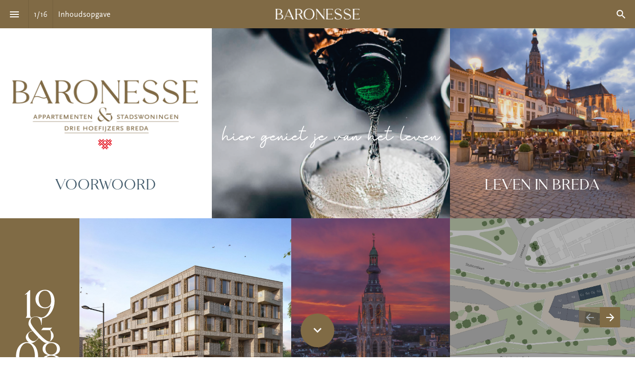

--- FILE ---
content_type: text/html; charset=utf-8
request_url: https://am.foleon.com/de-drie-hoefijzers/drie-hoefijzers-baronesse-sale/inhoudsopgave/
body_size: 149839
content:
<!DOCTYPE html>
			<!-- Made with Foleon. Create your own remarkable content experience at www.foleon.com. -->
			<html lang="nl"><head><title>Inhoudsopgave - Drie Hoefijzers - Baronesse (Sale)</title><meta charSet="utf-8"/><meta name="viewport" content="width=device-width,initial-scale=1"/><meta http-equiv="x-ua-compatible" content="ie=edge"/><meta name="google-site-verification" content="YLJ81oOvJvQkB1XyKyJZyUUsfg-aS13VM-XtvotIh-8"/><meta name="mobile-web-app-capable" content="yes"/><meta name="twitter:card" content="summary_large_image"/><meta name="twitter:image" content="https://assets.foleon.com/eu-west-2/screenshots-1d5fh4/166732/4JY8KfBD7LFNGRIgR_tw.png"/><meta name="twitter:title" content="Drie Hoefijzers - Baronesse (Sale) - Inhoudsopgave"/><link rel="stylesheet" href="https://cdn.foleon.com/script/10up-sanitize.css/5.0.0/sanitize.min.css"/><link rel="canonical" href="http://am.foleon.com/de-drie-hoefijzers/drie-hoefijzers-baronesse-sale/inhoudsopgave/"/><link rel="og:url" href="http://am.foleon.com/de-drie-hoefijzers/drie-hoefijzers-baronesse-sale/inhoudsopgave/"/><meta property="og:title" content="Drie Hoefijzers - Baronesse (Sale) - Inhoudsopgave"/><meta name="image" property="og:image" content="https://assets.foleon.com/eu-west-2/screenshots-1d5fh4/166732/4JY8KfBD7LFNGRIgR_fb.png"/><style type="text/css" id="custom-fonts">
	@font-face {
		font-family: 'Carentro DEMO';
		font-style: normal;
		font-weight: 400;
		src: url('https://assets.foleon.com/eu-west-2/uploads-7e3kk3/634/font/carentro-demo.f99253ac4ab3.woff') format('woff');
	}
	@font-face {
		font-family: 'Baginda Script';
		font-style: normal;
		font-weight: 400;
		src: url('https://assets.foleon.com/eu-west-2/uploads-7e3kk3/634/font/bagindascript.85046fccc09d.woff') format('woff');
	}
	@font-face {
		font-family: 'Scala Sans';
		font-style: normal;
		font-weight: 500;
		src: url('https://assets.foleon.com/eu-west-2/uploads-7e3kk3/634/font/scalasans-regular.8e4dd0e4fdf3.woff') format('woff');
	}
	@font-face {
		font-family: 'Scala Sans LF';
		font-style: normal;
		font-weight: 500;
		src: url('https://assets.foleon.com/eu-west-2/uploads-7e3kk3/634/font/scalasans-boldlf.b1df81d461f9.woff') format('woff');
	}
	@font-face {
		font-family: 'ScalaSans';
		font-style: italic;
		font-weight: 400;
		src: url('https://assets.foleon.com/eu-west-2/uploads-7e3kk3/634/font/scalasansitalic.5f0cb4ab2d7c.woff') format('woff');
	}</style><link rel="stylesheet" href="https://s3.eu-central-1.amazonaws.com/de-publications-t7rm8g/166732v1.3-0oDjPrPycXbbTlJ8xlKYkA/composition.css"/><link rel="stylesheet" href="https://s3.eu-central-1.amazonaws.com/de-publications-t7rm8g/166732v1.3-0oDjPrPycXbbTlJ8xlKYkA/reveal-animation.css"/><style type="text/css" title="maggie-css">.css-3o3n1y,[data-css-3o3n1y]{font-size:22px;border:none;flex:0 0 57px;height:57px;display:-webkit-box; display: -moz-box; display: -ms-flexbox; display: -webkit-flex; display: flex;align-items:center;justify-content:center;background:transparent;-webkit-flex:0 0 57px;-webkit-box-align:center;-webkit-align-items:center;-webkit-box-pack:center;-webkit-justify-content:center;}@media screen and (max-width: 749px){.css-3o3n1y,[data-css-3o3n1y]{flex:0 0 37px;padding:1px 7px 2px 7px;-webkit-flex:0 0 37px;}}.css-1plwmvk,[data-css-1plwmvk]{display:-webkit-box; display: -moz-box; display: -ms-flexbox; display: -webkit-flex; display: flex;justify-content:spread-around;height:30px;box-shadow:0px 1px #fafafa;align-items:center;transition:opacity 0.3s;-webkit-box-pack:spread-around;-webkit-justify-content:spread-around;-webkit-box-align:center;-webkit-align-items:center;-webkit-transition:opacity 0.3s;-moz-transition:opacity 0.3s;}.css-1plwmvk input,[data-css-1plwmvk] input{font-size:24px;border:0;outline:0;}.css-1plwmvk .search-bar_icon,[data-css-1plwmvk] .search-bar_icon{color:grey;}@-webkit-keyframes animation_1vg7vhf{0%{stroke:#19b2d2;}25%{stroke:#FBA026;}50%{stroke:#9365B8;}75%{stroke:#333333;}100%{stroke:#19b2d2;}}@-moz-keyframes animation_1vg7vhf{0%{stroke:#19b2d2;}25%{stroke:#FBA026;}50%{stroke:#9365B8;}75%{stroke:#333333;}100%{stroke:#19b2d2;}}@-o-keyframes animation_1vg7vhf{0%{stroke:#19b2d2;}25%{stroke:#FBA026;}50%{stroke:#9365B8;}75%{stroke:#333333;}100%{stroke:#19b2d2;}}@keyframes animation_1vg7vhf{0%{stroke:#19b2d2;}25%{stroke:#FBA026;}50%{stroke:#9365B8;}75%{stroke:#333333;}100%{stroke:#19b2d2;}}@-webkit-keyframes animation_1bnfwcc{0%{stroke-dashoffset:170;}50%{stroke-dashoffset:42.5;transform:rotate(135deg);-webkit-transform:rotate(135deg);}100%{stroke-dashoffset:170;transform:rotate(450deg);-webkit-transform:rotate(450deg);}}@-moz-keyframes animation_1bnfwcc{0%{stroke-dashoffset:170;}50%{stroke-dashoffset:42.5;transform:rotate(135deg);-webkit-transform:rotate(135deg);}100%{stroke-dashoffset:170;transform:rotate(450deg);-webkit-transform:rotate(450deg);}}@-o-keyframes animation_1bnfwcc{0%{stroke-dashoffset:170;}50%{stroke-dashoffset:42.5;transform:rotate(135deg);-webkit-transform:rotate(135deg);}100%{stroke-dashoffset:170;transform:rotate(450deg);-webkit-transform:rotate(450deg);}}@keyframes animation_1bnfwcc{0%{stroke-dashoffset:170;}50%{stroke-dashoffset:42.5;transform:rotate(135deg);-webkit-transform:rotate(135deg);}100%{stroke-dashoffset:170;transform:rotate(450deg);-webkit-transform:rotate(450deg);}}@-webkit-keyframes animation_8b5n9m{0%{transform:rotate(0deg);-webkit-transform:rotate(0deg);}100%{transform:rotate(270deg);-webkit-transform:rotate(270deg);}}@-moz-keyframes animation_8b5n9m{0%{transform:rotate(0deg);-webkit-transform:rotate(0deg);}100%{transform:rotate(270deg);-webkit-transform:rotate(270deg);}}@-o-keyframes animation_8b5n9m{0%{transform:rotate(0deg);-webkit-transform:rotate(0deg);}100%{transform:rotate(270deg);-webkit-transform:rotate(270deg);}}@keyframes animation_8b5n9m{0%{transform:rotate(0deg);-webkit-transform:rotate(0deg);}100%{transform:rotate(270deg);-webkit-transform:rotate(270deg);}}@-webkit-keyframes animation_175perf{0%{opacity:1;}50%{opacity:0;}100%{opacity:1;}}@-moz-keyframes animation_175perf{0%{opacity:1;}50%{opacity:0;}100%{opacity:1;}}@-o-keyframes animation_175perf{0%{opacity:1;}50%{opacity:0;}100%{opacity:1;}}@keyframes animation_175perf{0%{opacity:1;}50%{opacity:0;}100%{opacity:1;}}.css-elu70h,[data-css-elu70h]{stroke-dasharray:170;stroke-dashoffset:0;transform-origin:center;animation:animation_1vg7vhf 1.4s ease-in-out infinite, animation_1bnfwcc 1.4s ease-in-out infinite;-webkit-transform-origin:center;-webkit-animation:animation_1vg7vhf 1.4s ease-in-out infinite, animation_1bnfwcc 1.4s ease-in-out infinite;}.css-u04iwg,[data-css-u04iwg]{animation:animation_8b5n9m 1.4s linear infinite;-webkit-animation:animation_8b5n9m 1.4s linear infinite;}.css-1lffeal,[data-css-1lffeal]{display:-webkit-box; display: -moz-box; display: -ms-flexbox; display: -webkit-flex; display: flex;flex-direction:column;align-items:center;-webkit-box-orient:vertical;-webkit-box-direction:normal;-webkit-flex-direction:column;-webkit-box-align:center;-webkit-align-items:center;}.css-yb2czj,[data-css-yb2czj]{padding-top:2em;font-size:1em;font-family:Roboto;}.css-9d2tf2,[data-css-9d2tf2]{cursor:pointer;height:57px;width:57px;display:-webkit-box; display: -moz-box; display: -ms-flexbox; display: -webkit-flex; display: flex;flex:1 0 57px;pointer-events:auto;justify-content:center;align-items:center;border:none;transition:all 0.3s ease 0s;-webkit-flex:1 0 57px;-webkit-box-pack:center;-webkit-justify-content:center;-webkit-box-align:center;-webkit-align-items:center;-webkit-transition:all 0.3s ease 0s;-moz-transition:all 0.3s ease 0s;}.css-1eb130j,[data-css-1eb130j]{display:-webkit-box; display: -moz-box; display: -ms-flexbox; display: -webkit-flex; display: flex;flex-direction:column;justify-content:center;align-items:center;margin-bottom:1em;-webkit-box-orient:vertical;-webkit-box-direction:normal;-webkit-flex-direction:column;-webkit-box-pack:center;-webkit-justify-content:center;-webkit-box-align:center;-webkit-align-items:center;}.css-1wz1gyv,[data-css-1wz1gyv]{list-style-type:none;background:#C83737;margin-bottom:0.75em;padding:5px;width:100%;display:-webkit-box; display: -moz-box; display: -ms-flexbox; display: -webkit-flex; display: flex;flex-direction:column;justify-content:center;margin:0;-webkit-box-orient:vertical;-webkit-box-direction:normal;-webkit-flex-direction:column;-webkit-box-pack:center;-webkit-justify-content:center;}.css-1qeufc4,[data-css-1qeufc4]{color:white;font-size:0.75em;}.css-gsce08,[data-css-gsce08]{padding-right:0.75em;}.css-70pet4,[data-css-70pet4]{display:-webkit-box; display: -moz-box; display: -ms-flexbox; display: -webkit-flex; display: flex;flex-direction:column;height:100%;-webkit-box-orient:vertical;-webkit-box-direction:normal;-webkit-flex-direction:column;}.css-b07dms,[data-css-b07dms]{padding:20px;margin-bottom:20px;border:1px solid rgb(188, 39 ,25);background-color:#fff;}.css-1o2ubus.css-1o2ubus.css-1o2ubus.css-1o2ubus,[data-css-1o2ubus][data-css-1o2ubus][data-css-1o2ubus][data-css-1o2ubus]{color:rgb(188, 39 ,25);font-size:1em;margin-bottom:0.5em;font-weight:bold;}.css-1cpp8aj.css-1cpp8aj.css-1cpp8aj.css-1cpp8aj,[data-css-1cpp8aj][data-css-1cpp8aj][data-css-1cpp8aj][data-css-1cpp8aj]{color:rgb(188, 39 ,25);margin-bottom:0;font-size:1em;}.css-1xee87j,[data-css-1xee87j]{left:0;right:0;top:0;bottom:0;position:fixed;width:100%;height:100%;border-radius:inherit;overflow:hidden;will-change:transform;}.css-1y4tkgu,[data-css-1y4tkgu]{left:0;right:0;top:0;bottom:0;position:absolute;width:100%;height:100%;border-radius:inherit;overflow:hidden;}.css-luj2m2,[data-css-luj2m2]{display:-webkit-box; display: -moz-box; display: -ms-flexbox; display: -webkit-flex; display: flex;flex-direction:column;position:relative;width:100%;margin:0;padding:0;box-sizing:border-box;top:0;-webkit-box-orient:vertical;-webkit-box-direction:normal;-webkit-flex-direction:column;}
	body {
		min-height: 100vh;
		max-width: 100vw;
		margin: 0;
		padding: 0;
		overflow-x: hidden;
		-webkit-font-smoothing: antialiased;
	}
.css-1yn2psj,[data-css-1yn2psj]{cursor:text;position:relative;}.css-k4tnhl,[data-css-k4tnhl]{position:absolute;top:0;left:0;right:0;bottom:0;display:-webkit-box; display: -moz-box; display: -ms-flexbox; display: -webkit-flex; display: flex;align-items:center;justify-content:center;background-color:#000;-webkit-box-align:center;-webkit-align-items:center;-webkit-box-pack:center;-webkit-justify-content:center;}.css-1wusy5k,[data-css-1wusy5k]{background-repeat:no-repeat;background-position:50% 50%;background-size:cover;left:0;right:0;top:0;bottom:0;position:absolute;width:100%;height:100%;overflow:hidden;pointer-events:none;border-radius:inherit;box-sizing:border-box;}.css-1wusy5k:not(.viewer-background .viewer-background) ~ *:not(.viewer-background),[data-css-1wusy5k]:not(.viewer-background .viewer-background) ~ *:not(.viewer-background){z-index:1;}.os-ios .css-1wusy5k,.os-ios [data-css-1wusy5k], .os-android .css-1wusy5k, .os-android [data-css-1wusy5k], .browser-ie .css-1wusy5k, .browser-ie [data-css-1wusy5k], .browser-edge .css-1wusy5k, .browser-edge [data-css-1wusy5k], .im-overlay .css-1wusy5k, .im-overlay [data-css-1wusy5k]{background-attachment:scroll !important;}.css-1wusy5k.disabled,[data-css-1wusy5k].disabled{background-color:#666;}.css-12sqbup,[data-css-12sqbup]{opacity:1;transition:opacity 500ms linear 0ms;-webkit-transition:opacity 500ms linear 0ms;-moz-transition:opacity 500ms linear 0ms;}.css-1h9w532,[data-css-1h9w532]{opacity:0;transition:opacity 200ms linear 0ms;-webkit-transition:opacity 200ms linear 0ms;-moz-transition:opacity 200ms linear 0ms;}.css-ekb0ny,[data-css-ekb0ny]{position:relative;width:100%;height:inherit;padding-bottom:56.25%;display:block;}.css-ekb0ny> iframe,[data-css-ekb0ny]> iframe{position:absolute;top:0;left:0;}.css-1m75psm,[data-css-1m75psm]{width:100%;height:inherit;padding-bottom:56.25%;display:block;}.css-1m75psm iframe,[data-css-1m75psm] iframe{position:absolute;width:100%;height:100%;top:0;left:0;}.css-1vbon93,[data-css-1vbon93]{width:100%;height:inherit;padding-bottom:56.25%;display:block;}.css-1mgaq1a,[data-css-1mgaq1a]{display:block;white-space:pre-wrap;}.css-1mgaq1a.left,[data-css-1mgaq1a].left{text-align:left;}.css-1mgaq1a.center,[data-css-1mgaq1a].center{text-align:center;}.css-1mgaq1a.right,[data-css-1mgaq1a].right{text-align:right;}.css-1whn9ql,[data-css-1whn9ql]{position:fixed;left:0;right:0;top:0;bottom:0;z-index:999;pointer-events:none;opacity:1;transition:opacity 300ms linear;-webkit-transition:opacity 300ms linear;-moz-transition:opacity 300ms linear;}.css-1whn9ql.css-1whn9ql.css-1whn9ql > *,[data-css-1whn9ql][data-css-1whn9ql][data-css-1whn9ql] > *{pointer-events:auto;}.open-modal .css-1whn9ql,.open-modal [data-css-1whn9ql]{opacity:0;}.open-modal .css-1whn9ql *,.open-modal [data-css-1whn9ql] *{pointer-events:none;}.css-1gkxv8k,[data-css-1gkxv8k]{pointer-events:auto;opacity:1;cursor:pointer;display:-webkit-box; display: -moz-box; display: -ms-flexbox; display: -webkit-flex; display: flex;align-items:center;padding:9px 8px 8px 9px;border-radius:0px 2px 2px 0px;-webkit-box-align:center;-webkit-align-items:center;}.css-gceuh8,[data-css-gceuh8]{border-radius:20px 20px 0px 0px;}.css-1bpslgg,[data-css-1bpslgg]{display:-webkit-box; display: -moz-box; display: -ms-flexbox; display: -webkit-flex; display: flex;flex-wrap:wrap;-webkit-box-lines:multiple;-webkit-flex-wrap:wrap;}@media screen and (max-width: 749px){.css-1bpslgg> *,[data-css-1bpslgg]> *{width:100%;}}@media screen and (min-width: 750px){.css-1bpslgg> *,[data-css-1bpslgg]> *{width:calc(100% / 2 - 4px);}}@media (min-width: 1000px){.css-1bpslgg> *,[data-css-1bpslgg]> *{width:calc(100% / 3);}}@media (min-width: 1680px){.css-1bpslgg> *,[data-css-1bpslgg]> *{width:calc(100% / 4);}}.css-mbamx6:focus,[data-css-mbamx6]:focus{background-color:magenta;z-index:9;}.css-mbamx6:focus> div > div,[data-css-mbamx6]:focus> div > div{background-color:transparent;}.css-mbamx6:focus> div > div > .pages-index-footer,[data-css-mbamx6]:focus> div > div > .pages-index-footer{height:40%;background:-webkit-linear-gradient(to bottom, rgba(0,0,0,0) 0%,rgba(0,0,0,.8) 100%); background: -moz-linear-gradient(to bottom, rgba(0,0,0,0) 0%,rgba(0,0,0,.8) 100%); background: linear-gradient(to bottom, rgba(0,0,0,0) 0%,rgba(0,0,0,.8) 100%);}.css-63oe3q,[data-css-63oe3q]{width:100%;}.css-6x5cnf.css-6x5cnf.css-6x5cnf,[data-css-6x5cnf][data-css-6x5cnf][data-css-6x5cnf]{position:absolute;bottom:0;left:0;right:0;padding:10px;font-size:15px;color:#FFFFFF;}.css-6x5cnf.css-6x5cnf.css-6x5cnf .pageindex-pagenumber,[data-css-6x5cnf][data-css-6x5cnf][data-css-6x5cnf] .pageindex-pagenumber{font-weight:bold;margin:0 10px 0 0;}.css-6x5cnf.css-6x5cnf.css-6x5cnf span,[data-css-6x5cnf][data-css-6x5cnf][data-css-6x5cnf] span{float:left;padding:5px;}.css-kbpaej,[data-css-kbpaej]{position:absolute;bottom:0;height:40%;left:0;right:0;background:-webkit-linear-gradient(to bottom, rgba(0,0,0,0) 0%,rgba(0,0,0,.8) 100%); background: -moz-linear-gradient(to bottom, rgba(0,0,0,0) 0%,rgba(0,0,0,.8) 100%); background: linear-gradient(to bottom, rgba(0,0,0,0) 0%,rgba(0,0,0,.8) 100%);}.css-v2snsu .pageindex-pagenumber,[data-css-v2snsu] .pageindex-pagenumber{display:-webkit-box; display: -moz-box; display: -ms-flexbox; display: -webkit-flex; display: flex;padding:10px;height:32px;border-radius:16px;background-color:rgba(0, 0, 0, 0.6);justify-content:center;align-items:center;-webkit-box-pack:center;-webkit-justify-content:center;-webkit-box-align:center;-webkit-align-items:center;}.css-9xtf99,[data-css-9xtf99]{cursor:pointer;display:-webkit-box; display: -moz-box; display: -ms-flexbox; display: -webkit-flex; display: flex;flex-shrink:0;transition:opacity 300ms linear;-webkit-flex-shrink:0;-webkit-transition:opacity 300ms linear;-moz-transition:opacity 300ms linear;}.css-15z9m1y,[data-css-15z9m1y]{display:-webkit-box; display: -moz-box; display: -ms-flexbox; display: -webkit-flex; display: flex;flex:0 0 auto;padding:0 10px;-webkit-flex:0 0 auto;}.css-a65c6n,[data-css-a65c6n]{display:-webkit-box; display: -moz-box; display: -ms-flexbox; display: -webkit-flex; display: flex;flex:0 0 auto;min-width:37px;padding:0 10px;justify-content:center;-webkit-flex:0 0 auto;-webkit-box-pack:center;-webkit-justify-content:center;}@media screen and (max-width: 749px){.css-a65c6n,[data-css-a65c6n]{flex:0 0 auto;-webkit-flex:0 0 auto;}}.css-yqxgr0,[data-css-yqxgr0]{width:1px;flex:0 0 auto;display:-webkit-box; display: -moz-box; display: -ms-flexbox; display: -webkit-flex; display: flex;height:57px;background-color:rgba(0,0,0,.1);-webkit-flex:0 0 auto;}.css-1n5799l,[data-css-1n5799l]{display:-webkit-box; display: -moz-box; display: -ms-flexbox; display: -webkit-flex; display: flex;flex-wrap:nowrap;overflow:auto;-ms-overflow-style:-ms-autohiding-scrollbar;-webkit-box-lines:nowrap;-webkit-flex-wrap:nowrap;}.css-1n5799l::-webkit-scrollbar,[data-css-1n5799l]::-webkit-scrollbar{display:none;}.css-1n5799l.im-scrollable,[data-css-1n5799l].im-scrollable{transition:box-shadow 300ms;box-shadow:14px 0px 14px -8px rgba(0,0,0,.2) inset, -14px 0px 14px -8px rgba(0,0,0,.2) inset;-webkit-transition:box-shadow 300ms;-moz-transition:box-shadow 300ms;}.css-1n5799l.im-scrollable.im-scrollable-start,[data-css-1n5799l].im-scrollable.im-scrollable-start{box-shadow:0px 0px 0px -8px rgba(0,0,0,.2) inset, -14px 0px 14px -8px rgba(0,0,0,.2) inset;}.css-1n5799l.im-scrollable.im-scrollable-end,[data-css-1n5799l].im-scrollable.im-scrollable-end{box-shadow:14px 0px 14px -8px rgba(0,0,0,.2) inset, 0px 0px 0px -8px rgba(0,0,0,.2) inset;}.css-1x3unq0,[data-css-1x3unq0]{display:-webkit-box; display: -moz-box; display: -ms-flexbox; display: -webkit-flex; display: flex;overflow-y:hidden;overflow-x:hidden;}.css-1x3unq0 a,[data-css-1x3unq0] a{position:relative;transition:all 0.3s;text-align:center;display:-webkit-box; display: -moz-box; display: -ms-flexbox; display: -webkit-flex; display: flex;text-decoration:none;flex:0 0 auto;z-index:1;padding:0 25px;justify-content:center;align-items:center;height:57px;-webkit-transition:all 0.3s;-moz-transition:all 0.3s;-webkit-flex:0 0 auto;-webkit-box-pack:center;-webkit-justify-content:center;-webkit-box-align:center;-webkit-align-items:center;}.css-1x3unq0 a:after,[data-css-1x3unq0] a:after{width:0%;height:3px;bottom:0;left:50%;content:"";position:absolute;z-index:-1;transition:all 300ms;-webkit-transition:all 300ms;-moz-transition:all 300ms;}.css-1x3unq0 a:hover:after,[data-css-1x3unq0] a:hover:after, .css-1x3unq0 a:active:after, [data-css-1x3unq0] a:active:after, .css-1x3unq0 a.active:after, [data-css-1x3unq0] a.active:after{width:100%;left:0%;}.css-1x3unq0 .im-bar-divider,[data-css-1x3unq0] .im-bar-divider{height:57px;}.css-7g8rdu,[data-css-7g8rdu]{display:-webkit-box; display: -moz-box; display: -ms-flexbox; display: -webkit-flex; display: flex;height:57px;border-bottom:solid 1px rgba(0, 0, 0, 0.12);justify-content:center;align-items:center;-webkit-box-pack:center;-webkit-justify-content:center;-webkit-box-align:center;-webkit-align-items:center;}.css-l62lez,[data-css-l62lez]{padding:1.2em 1em;letter-spacing:0.2px;margin:0px 1em;cursor:pointer;height:100%;}.css-l62lez.css-l62lez.css-l62lez,[data-css-l62lez][data-css-l62lez][data-css-l62lez]{color:#000000;font-weight:600;font-size:16px;}.css-189l9v9,[data-css-189l9v9]{border-top:none;border-left:none;border-right:none;border-bottom:4px solid #000000;margin-bottom:-4px;}.css-1ryezf0,[data-css-1ryezf0]{border-top:none;border-left:none;border-right:none;border-bottom:none;}.css-3addqp,[data-css-3addqp]{display:-webkit-box; display: -moz-box; display: -ms-flexbox; display: -webkit-flex; display: flex;justify-content:center;align-items:center;height:100%;-webkit-box-pack:center;-webkit-justify-content:center;-webkit-box-align:center;-webkit-align-items:center;}.css-3addqp> li,[data-css-3addqp]> li{list-style:none;}.css-1rpi2is,[data-css-1rpi2is]{height:30px;}.css-1pdepoj,[data-css-1pdepoj]{position:relative;display:-webkit-box; display: -moz-box; display: -ms-flexbox; display: -webkit-flex; display: flex;width:100%;height:100%;flex-direction:row;justify-content:center;align-items:center;-webkit-box-orient:horizontal;-webkit-box-direction:normal;-webkit-flex-direction:row;-webkit-box-pack:center;-webkit-justify-content:center;-webkit-box-align:center;-webkit-align-items:center;}.css-12phw7d,[data-css-12phw7d]{padding:50px;}.css-1cb6727,[data-css-1cb6727]{height:100%;width:100%;display:block;}.css-1cb6727:focus,[data-css-1cb6727]:focus{box-shadow:0 16px 16px -1px rgba(10, 22, 70, 0.1), 0 0 1px 0 rgba(10, 22, 70, 0.06);}.css-8fijjb,[data-css-8fijjb]{font-weight:600;text-transform:uppercase;letter-spacing:1px;font-size:15px;text-align:center;background:#ffffff;width:100%;padding:10px 15px 5px 15px;display:-webkit-box; display: -moz-box; display: -ms-flexbox; display: -webkit-flex; display: flex;justify-content:center;align-items:flex-start;flex-direction:column;min-height:75px;-webkit-box-pack:center;-webkit-justify-content:center;-webkit-box-align:start;-webkit-align-items:flex-start;-webkit-box-orient:vertical;-webkit-box-direction:normal;-webkit-flex-direction:column;}.css-8fijjb> h5,[data-css-8fijjb]> h5{white-space:nowrap;overflow:hidden;text-overflow:ellipsis;margin:2px 2px 2px 2px;text-align:left;width:100%;font-size:.8em;}.css-8fijjb> p,[data-css-8fijjb]> p{color:rgba(0, 0, 0, 0.54);font-size:.8em;}@media (min-width: 410px){.css-8fijjb> h5,[data-css-8fijjb]> h5{font-size:1em;}}.css-1vyl40r,[data-css-1vyl40r]{top:50%;left:50%;transform:translate(-50%, -50%);font-size:2.5vw;text-align:center;-webkit-transform:translate(-50%, -50%);}.css-12af0di,[data-css-12af0di]{color:#000000;}@-webkit-keyframes fadeOut_gs9haj{0%{transform:scale(1);opacity:1;display:-webkit-box; display: -moz-box; display: -ms-flexbox; display: -webkit-flex; display: flex;-webkit-transform:scale(1);}99%{transform:scale(1);opacity:0;display:-webkit-box; display: -moz-box; display: -ms-flexbox; display: -webkit-flex; display: flex;-webkit-transform:scale(1);}100%{transform:scale(0);display:none;opacity:0;-webkit-transform:scale(0);}}@-moz-keyframes fadeOut_gs9haj{0%{transform:scale(1);opacity:1;display:-webkit-box; display: -moz-box; display: -ms-flexbox; display: -webkit-flex; display: flex;-webkit-transform:scale(1);}99%{transform:scale(1);opacity:0;display:-webkit-box; display: -moz-box; display: -ms-flexbox; display: -webkit-flex; display: flex;-webkit-transform:scale(1);}100%{transform:scale(0);display:none;opacity:0;-webkit-transform:scale(0);}}@-o-keyframes fadeOut_gs9haj{0%{transform:scale(1);opacity:1;display:-webkit-box; display: -moz-box; display: -ms-flexbox; display: -webkit-flex; display: flex;-webkit-transform:scale(1);}99%{transform:scale(1);opacity:0;display:-webkit-box; display: -moz-box; display: -ms-flexbox; display: -webkit-flex; display: flex;-webkit-transform:scale(1);}100%{transform:scale(0);display:none;opacity:0;-webkit-transform:scale(0);}}@keyframes fadeOut_gs9haj{0%{transform:scale(1);opacity:1;display:-webkit-box; display: -moz-box; display: -ms-flexbox; display: -webkit-flex; display: flex;-webkit-transform:scale(1);}99%{transform:scale(1);opacity:0;display:-webkit-box; display: -moz-box; display: -ms-flexbox; display: -webkit-flex; display: flex;-webkit-transform:scale(1);}100%{transform:scale(0);display:none;opacity:0;-webkit-transform:scale(0);}}.css-ymi9jg,[data-css-ymi9jg]{position:fixed;flex-direction:column;transform:scale(1);top:0;bottom:0;left:0;right:0;z-index:999;-webkit-box-orient:vertical;-webkit-box-direction:normal;-webkit-flex-direction:column;-webkit-transform:scale(1);}.css-1wl6fiy,[data-css-1wl6fiy]{animation:fadeOut_gs9haj 0.7s cubic-bezier(0.8, 0.38, 0.91, 0.8) forwards;-webkit-animation:fadeOut_gs9haj 0.7s cubic-bezier(0.8, 0.38, 0.91, 0.8) forwards;}@-webkit-keyframes rollIn_rzpcfd{0%{transform:scale(0,0);-webkit-transform:scale(0,0);}100%{transform:scale(2.5,2.5) ;-webkit-transform:scale(2.5,2.5) ;}}@-moz-keyframes rollIn_rzpcfd{0%{transform:scale(0,0);-webkit-transform:scale(0,0);}100%{transform:scale(2.5,2.5) ;-webkit-transform:scale(2.5,2.5) ;}}@-o-keyframes rollIn_rzpcfd{0%{transform:scale(0,0);-webkit-transform:scale(0,0);}100%{transform:scale(2.5,2.5) ;-webkit-transform:scale(2.5,2.5) ;}}@keyframes rollIn_rzpcfd{0%{transform:scale(0,0);-webkit-transform:scale(0,0);}100%{transform:scale(2.5,2.5) ;-webkit-transform:scale(2.5,2.5) ;}}.css-1a9czn1,[data-css-1a9czn1]{background-color:white;position:absolute;left:-0px;top:-0px;display:-webkit-box; display: -moz-box; display: -ms-flexbox; display: -webkit-flex; display: flex;min-width:0px;min-height:0px;}.css-i8k7nn,[data-css-i8k7nn]{opacity:1;animation:rollIn_rzpcfd 0.5s cubic-bezier(.42,0,1,1) forwards;-webkit-animation:rollIn_rzpcfd 0.5s cubic-bezier(.42,0,1,1) forwards;}.css-gyrv08,[data-css-gyrv08]{display:none;}.css-1ap3c8m,[data-css-1ap3c8m]{left:0;top:0;transform:none;width:100%;height:100%;border-radius:0%;-webkit-transform:none;}.css-19ce3oo,[data-css-19ce3oo]{flex-direction:row;display:-webkit-box; display: -moz-box; display: -ms-flexbox; display: -webkit-flex; display: flex;justify-content:center;align-items:center;pointer-events:auto;padding:10px 0px;-webkit-box-orient:horizontal;-webkit-box-direction:normal;-webkit-flex-direction:row;-webkit-box-pack:center;-webkit-justify-content:center;-webkit-box-align:center;-webkit-align-items:center;}@-webkit-keyframes fadeIn_19gmcgj{0%{opacity:0;}100%{opacity:1;}}@-moz-keyframes fadeIn_19gmcgj{0%{opacity:0;}100%{opacity:1;}}@-o-keyframes fadeIn_19gmcgj{0%{opacity:0;}100%{opacity:1;}}@keyframes fadeIn_19gmcgj{0%{opacity:0;}100%{opacity:1;}}.css-1g5y6ez,[data-css-1g5y6ez]{padding:0;opacity:0;flex-direction:column;position:relative;background:white;max-height:100%;height:100%;width:100%;overflow-y:auto;-webkit-overflow-scrolling:touch;-webkit-box-orient:vertical;-webkit-box-direction:normal;-webkit-flex-direction:column;}.css-cjas44,[data-css-cjas44]{animation:fadeIn_19gmcgj 0.5s cubic-bezier(0.2, 0.47, 0.72, 0.68) forwards;animation-delay:0.5s;-webkit-animation:fadeIn_19gmcgj 0.5s cubic-bezier(0.2, 0.47, 0.72, 0.68) forwards;-webkit-animation-delay:0.5s;}.css-1c8p9ca,[data-css-1c8p9ca]{opacity:0;display:none;}.css-1drki7v,[data-css-1drki7v]{border:none;position:absolute;right:5px;top:15px;}.css-ad6xbh,[data-css-ad6xbh]{position:absolute;top:0;left:0;bottom:0;right:0;display:block;min-height:100%;height:100%;width:100%;z-index:40;pointer-events:none;}.css-o2yo4t,[data-css-o2yo4t]{display:block;position:relative;height:100%;width:100%;padding:20px;pointer-events:none;box-sizing:border-box;}.css-y1hs90,[data-css-y1hs90]{width:40px;color:white;background:rgba(125, 125, 125, 0.5);cursor:pointer;pointer-events:all;margin-bottom:6px;}.css-12l1nfc,[data-css-12l1nfc]{width:40px;color:white;background:rgba(125, 125, 125, 0.5);cursor:pointer;pointer-events:all;}.css-28zknx,[data-css-28zknx]{visibility:hidden;opacity:0;transition:opacity 0.3s, visibility 0s 0.3s;-webkit-transition:opacity 0.3s, visibility 0s 0.3s;-moz-transition:opacity 0.3s, visibility 0s 0.3s;}.css-zkpnvd,[data-css-zkpnvd]{visibility:inherit;opacity:1;transition:opacity 0.3s;-webkit-transition:opacity 0.3s;-moz-transition:opacity 0.3s;}.css-buf635,[data-css-buf635]{overflow-y:auto;overflow-x:hidden;min-height:100%;}.css-1ux8jmf,[data-css-1ux8jmf]{min-height:100%;flex-direction:inherit;justify-content:inherit;display:inherit;overflow-y:auto;overflow-x:hidden;-webkit-box-orient:horizontal;-webkit-box-direction:normal;-webkit-flex-direction:inherit;-webkit-box-pack:inherit;-webkit-justify-content:inherit;}.css-13azwyo,[data-css-13azwyo]{position:relative;}.css-1h6j651,[data-css-1h6j651]{display:-webkit-box; display: -moz-box; display: -ms-flexbox; display: -webkit-flex; display: flex;position:relative;flex:1 auto;flex-direction:column;overflow:hidden;-webkit-flex:1 auto;-webkit-box-orient:vertical;-webkit-box-direction:normal;-webkit-flex-direction:column;}.css-p957md,[data-css-p957md]{display:-webkit-box; display: -moz-box; display: -ms-flexbox; display: -webkit-flex; display: flex;position:relative;flex-direction:column;flex:1 auto;flex-grow:0;flex-shrink:0;max-height:100%;box-sizing:border-box;-webkit-box-orient:vertical;-webkit-box-direction:normal;-webkit-flex-direction:column;-webkit-flex:1 auto;-webkit-flex-grow:0;-webkit-flex-shrink:0;}.css-p957md.im-column-inner > *,[data-css-p957md].im-column-inner > *, .css-p957md .im-column-inner > *, [data-css-p957md] .im-column-inner > *{flex:0 0 auto;width:100%;-webkit-flex:0 0 auto;}.css-p957md .im-column-inner,[data-css-p957md] .im-column-inner{flex:1 100%;border-radius:inherit;-webkit-flex:1 100%;}.css-130qar0,[data-css-130qar0]{color:#fff;position:fixed;top:20px;right:20px;border:none;padding:0;cursor:pointer;z-index:9999;}.css-1fpfgg3,[data-css-1fpfgg3]{display:-webkit-box; display: -moz-box; display: -ms-flexbox; display: -webkit-flex; display: flex;opacity:0;justify-content:flex-end;-webkit-box-pack:end;-webkit-justify-content:flex-end;}.css-1mpduf0,[data-css-1mpduf0]{overflow:auto;width:100%;height:100%;background:transparent;pointer-events:auto;}.css-1ox1v0s,[data-css-1ox1v0s]{margin-bottom:1em;}.css-1ox1v0s .container,[data-css-1ox1v0s] .container{margin:5px 0;}.css-1ox1v0s .label-style,[data-css-1ox1v0s] .label-style{flex:1 auto;color:rgba(0, 0, 0, .87);-webkit-flex:1 auto;}.css-1ox1v0s .label-style> p,[data-css-1ox1v0s] .label-style> p{font-style:normal !important;color:#333333 !important;letter-spacing:normal !important;line-height:1.5em !important;font-size:15px !important;font-weight:600 !important;text-decoration:none !important;}.css-1ox1v0s .description-style,[data-css-1ox1v0s] .description-style{color:rgba(0, 0, 0, .54);}.css-1ox1v0s .description-style> p,[data-css-1ox1v0s] .description-style> p{font-style:normal !important;color:#333333 !important;letter-spacing:normal !important;line-height:1.5em !important;font-size:13px !important;text-decoration:none !important;font-weight:500 !important;}.css-1ox1v0s .link-style,[data-css-1ox1v0s] .link-style{font-size:11px;color:rgba(0, 0, 0, .54);}.css-1ox1v0s .disabled-style,[data-css-1ox1v0s] .disabled-style{pointer-events:none;opacity:0.5;}.css-17mg4it,[data-css-17mg4it]{display:-webkit-box; display: -moz-box; display: -ms-flexbox; display: -webkit-flex; display: flex;margin:0 0 5px 0;flex-direction:row;-webkit-box-orient:horizontal;-webkit-box-direction:normal;-webkit-flex-direction:row;}.css-1gqomzi,[data-css-1gqomzi]{background-color:white;padding:3em;max-width:500px;margin:auto;}.css-1gqomzi .description,[data-css-1gqomzi] .description{margin-bottom:1em;color:rgba(51,51,51,1);}.css-1gqomzi .text-link,[data-css-1gqomzi] .text-link{font-style:normal !important;font-weight:normal !important;color:#333333 !important;letter-spacing:normal !important;line-height:1.5em !important;text-decoration:underline;}.css-1gqomzi .buttons-wrapper,[data-css-1gqomzi] .buttons-wrapper{display:-webkit-box; display: -moz-box; display: -ms-flexbox; display: -webkit-flex; display: flex;margin-top:2em;}.css-1gqomzi .buttons-wrapper.align-right,[data-css-1gqomzi] .buttons-wrapper.align-right{justify-content:flex-end;-webkit-box-pack:end;-webkit-justify-content:flex-end;}.css-1gqomzi .buttons-wrapper> *,[data-css-1gqomzi] .buttons-wrapper> *{cursor:pointer;font-size:12px;display:-webkit-box; display: -moz-box; display: -ms-flexbox; display: -webkit-flex; display: flex;align-items:center;-webkit-box-align:center;-webkit-align-items:center;}.css-1gqomzi .buttons-wrapper> * a,[data-css-1gqomzi] .buttons-wrapper> * a{font-size:12px;margin:0;}.css-1gqomzi .buttons-wrapper> * + *,[data-css-1gqomzi] .buttons-wrapper> * + *{margin-left:1em;}.css-1gqomzi .buttons-wrapper> * + * span,[data-css-1gqomzi] .buttons-wrapper> * + * span{padding-left:0.3em;}.css-1gqomzi> h3,[data-css-1gqomzi]> h3{font-style:normal !important;font-weight:normal !important;color:#333333 !important;letter-spacing:normal !important;line-height:1.5em !important;font-size:2rem !important;text-decoration:none !important;}.css-1gqomzi> p,[data-css-1gqomzi]> p{font-style:normal !important;font-weight:normal !important;color:#333333 !important;letter-spacing:normal !important;line-height:1.5em !important;font-size:1rem !important;text-decoration:none !important;}.css-wckpio.rc-switch-checked,[data-css-wckpio].rc-switch-checked{border:1px solid #008a00;background-color:#008a00;}.css-xcnp3j,[data-css-xcnp3j]{border-radius:2px;box-shadow:none;margin:0 0 .55em 0;font-style:normal;font-weight:normal;text-decoration:none;letter-spacing:0.05em;line-height:normal;background-color:white;border:solid 1px #333333;color:#333333;font-size:12px;}.css-xcnp3j *,[data-css-xcnp3j] *{pointer-events:none;}.css-1iglcqn,[data-css-1iglcqn]{min-width:100%;width:100%;border:none;}.css-xhf0v0,[data-css-xhf0v0]{line-height:0;}.css-4by24e,[data-css-4by24e]{display:inline-block;width:100%;position:relative;}.css-1t62idy,[data-css-1t62idy]{display:-webkit-box; display: -moz-box; display: -ms-flexbox; display: -webkit-flex; display: flex;flex-direction:column;-webkit-box-orient:vertical;-webkit-box-direction:normal;-webkit-flex-direction:column;}.css-binc8n,[data-css-binc8n]{cursor:default;display:-webkit-box; display: -moz-box; display: -ms-flexbox; display: -webkit-flex; display: flex;align-items:center;justify-content:center;background-color:rgba(0, 0, 0, .87);color:#fff;padding:12px 10px;text-align:center;font-family:Verdana;border-radius:2px;font-size:16px;z-index:101;letter-spacing:initial;-webkit-box-align:center;-webkit-align-items:center;-webkit-box-pack:center;-webkit-justify-content:center;}.css-3kzxl4,[data-css-3kzxl4]{position:absolute;left:0;right:0;bottom:0;top:0;pointer-events:none;margin:auto;display:-webkit-box; display: -moz-box; display: -ms-flexbox; display: -webkit-flex; display: flex;align-items:center;justify-content:center;-webkit-box-align:center;-webkit-align-items:center;-webkit-box-pack:center;-webkit-justify-content:center;}.css-1f1nsof * > figure,[data-css-1f1nsof] * > figure{margin:0;}.css-wmkx10.css-wmkx10.css-wmkx10.css-wmkx10,[data-css-wmkx10][data-css-wmkx10][data-css-wmkx10][data-css-wmkx10]{border-radius:50%;display:-webkit-box; display: -moz-box; display: -ms-flexbox; display: -webkit-flex; display: flex;align-items:center;justify-content:center;position:absolute;z-index:2;-webkit-box-align:center;-webkit-align-items:center;-webkit-box-pack:center;-webkit-justify-content:center;}.css-wmkx10.css-wmkx10.css-wmkx10.css-wmkx10 > a,[data-css-wmkx10][data-css-wmkx10][data-css-wmkx10][data-css-wmkx10] > a{min-width:100%;height:100%;z-index:99;}.css-wmkx10.css-wmkx10.css-wmkx10.css-wmkx10.css-wmkx10.css-wmkx10.css-wmkx10.css-wmkx10.css-wmkx10.css-wmkx10.css-wmkx10.css-wmkx10:hover,[data-css-wmkx10][data-css-wmkx10][data-css-wmkx10][data-css-wmkx10][data-css-wmkx10][data-css-wmkx10][data-css-wmkx10][data-css-wmkx10][data-css-wmkx10][data-css-wmkx10][data-css-wmkx10][data-css-wmkx10]:hover{z-index:100;}.css-m60w17,[data-css-m60w17]{width:100%;min-height:100%;overflow:visible;left:0;top:0;bottom:0;right:0;position:relative;display:-webkit-box; display: -moz-box; display: -ms-flexbox; display: -webkit-flex; display: flex;justify-content:center;border-radius:inherit;-webkit-box-pack:center;-webkit-justify-content:center;}.css-tq01f4 iframe,[data-css-tq01f4] iframe{width:100% !important;}.css-1faeqcy,[data-css-1faeqcy]{position:absolute;top:0;left:0;width:100%;height:100%;z-index:2;cursor:auto;}.css-j31eg0,[data-css-j31eg0]{display:-webkit-box; display: -moz-box; display: -ms-flexbox; display: -webkit-flex; display: flex;align-items:center;justify-content:center;padding:25px;-webkit-box-align:center;-webkit-align-items:center;-webkit-box-pack:center;-webkit-justify-content:center;}.css-jtfonl,[data-css-jtfonl]{max-height:100px;}.css-18m3bc4,[data-css-18m3bc4]{display:-webkit-box; display: -moz-box; display: -ms-flexbox; display: -webkit-flex; display: flex;flex-direction:row;flex-wrap:wrap;margin:0 auto;min-height:50px;width:100%;justify-content:space-between;border-radius:inherit;-webkit-box-orient:horizontal;-webkit-box-direction:normal;-webkit-flex-direction:row;-webkit-box-lines:multiple;-webkit-flex-wrap:wrap;-webkit-box-pack:justify;-webkit-justify-content:space-between;}.css-5ehfqj,[data-css-5ehfqj]{display:-webkit-box; display: -moz-box; display: -ms-flexbox; display: -webkit-flex; display: flex;width:100%;justify-content:center;min-height:50px;position:relative;-webkit-box-pack:center;-webkit-justify-content:center;}.css-1mzrgwz,[data-css-1mzrgwz]{flex:1 auto;display:-webkit-box; display: -moz-box; display: -ms-flexbox; display: -webkit-flex; display: flex;width:100%;max-width:1024px;border-radius:inherit;-webkit-flex:1 auto;}.css-ya45vh,[data-css-ya45vh]{position:absolute;outline:rgb(146, 0, 220) solid 1px;pointer-events:none;z-index:38;top:0;bottom:0;left:0;right:0;}.css-1kugv0f,[data-css-1kugv0f]{height:100vh;width:100vw;}.css-1yu7yyd,[data-css-1yu7yyd]{display:block;border:none;cursor:pointer;padding:0;background-color:transparent;font-size:1em;}.css-1bl74f1.css-1bl74f1,[data-css-1bl74f1][data-css-1bl74f1]{display:inline-block;margin:0.5em;}.css-a4pvz9.css-a4pvz9,[data-css-a4pvz9][data-css-a4pvz9]{margin:0 -0.5em;position:relative;}.css-a4pvz9.css-a4pvz9::after,[data-css-a4pvz9][data-css-a4pvz9]::after{content:;clear:both;display:table;}@-webkit-keyframes animation_ggrl7m{0%{stroke:#FFFFFF;}25%{stroke:#F5F5F5;}50%{stroke:#F0F8FF;}75%{stroke:#F5F5F5;}100%{stroke:#FFFFFF;}}@-moz-keyframes animation_ggrl7m{0%{stroke:#FFFFFF;}25%{stroke:#F5F5F5;}50%{stroke:#F0F8FF;}75%{stroke:#F5F5F5;}100%{stroke:#FFFFFF;}}@-o-keyframes animation_ggrl7m{0%{stroke:#FFFFFF;}25%{stroke:#F5F5F5;}50%{stroke:#F0F8FF;}75%{stroke:#F5F5F5;}100%{stroke:#FFFFFF;}}@keyframes animation_ggrl7m{0%{stroke:#FFFFFF;}25%{stroke:#F5F5F5;}50%{stroke:#F0F8FF;}75%{stroke:#F5F5F5;}100%{stroke:#FFFFFF;}}.css-1kyuxz7,[data-css-1kyuxz7]{stroke-dasharray:170;stroke-dashoffset:0;transform-origin:center;animation:animation_ggrl7m 1.4s ease-in-out infinite, animation_1bnfwcc 1.4s ease-in-out infinite;-webkit-transform-origin:center;-webkit-animation:animation_ggrl7m 1.4s ease-in-out infinite, animation_1bnfwcc 1.4s ease-in-out infinite;}.css-1as3687,[data-css-1as3687]{display:-webkit-box; display: -moz-box; display: -ms-flexbox; display: -webkit-flex; display: flex;margin:10px 0px;cursor:pointer;}.css-kqgst3,[data-css-kqgst3]{display:-webkit-box; display: -moz-box; display: -ms-flexbox; display: -webkit-flex; display: flex;padding:0px 10px;flex-direction:column;justify-content:center;-webkit-box-orient:vertical;-webkit-box-direction:normal;-webkit-flex-direction:column;-webkit-box-pack:center;-webkit-justify-content:center;}.css-1dh8dga,[data-css-1dh8dga]{display:-webkit-box; display: -moz-box; display: -ms-flexbox; display: -webkit-flex; display: flex;flex-direction:column;justify-content:center;font-size:14px;padding:0px 10px;-webkit-box-orient:vertical;-webkit-box-direction:normal;-webkit-flex-direction:column;-webkit-box-pack:center;-webkit-justify-content:center;}.css-u7ev72,[data-css-u7ev72]{border:1px solid darkGrey;background-color:#3B5998;border-radius:2px;}.css-1ltt2ou,[data-css-1ltt2ou]{color:white;border-right-style:solid;border-right-width:1px;border-right-color: darkGrey;}.css-8wcwkq,[data-css-8wcwkq]{color:white;padding:10px;}.css-i6tavl,[data-css-i6tavl]{border:1px solid darkGrey;background-color:#0077B5;border-radius:2px;}.css-1c74buc,[data-css-1c74buc]{pointer-events:none;position:absolute;left:0;top:0;right:0;bottom:0;}.css-1c74buc img,[data-css-1c74buc] img{position:absolute;right:10px;bottom:10px;border:3px solid white;width:20%;}.css-1c74buc img.play-button,[data-css-1c74buc] img.play-button{left:50%;bottom:50%;right:auto;border:none;margin-left:-10%;margin-bottom:-10%;}.css-t29kfl,[data-css-t29kfl]{width:100% !important;}.css-t29kfl input,[data-css-t29kfl] input{border:1px solid rgba(0,0,0,0.5);border-radius:2px;}.css-1ft1oku,[data-css-1ft1oku]{z-index:10;pointer-events:none;display:block;white-space:normal;top:0;height:57px;right:0;left:0;}.css-1ft1oku.css-1ft1oku,[data-css-1ft1oku][data-css-1ft1oku]{position:absolute;line-height:2em;margin:0px;}.css-1gwjqba,[data-css-1gwjqba]{display:-webkit-box; display: -moz-box; display: -ms-flexbox; display: -webkit-flex; display: flex;justify-content:space-between;padding:0px;max-height:57px;-webkit-box-pack:justify;-webkit-justify-content:space-between;}.css-15r3tn1.css-15r3tn1,[data-css-15r3tn1][data-css-15r3tn1]{flex-direction:row;display:-webkit-box; display: -moz-box; display: -ms-flexbox; display: -webkit-flex; display: flex;justify-self:flex-start;align-items:center;flex:1;overflow:hidden;font-size:16px;line-height:2em;margin:0;-webkit-box-orient:horizontal;-webkit-box-direction:normal;-webkit-flex-direction:row;-webkit-box-align:center;-webkit-align-items:center;-webkit-flex:1;}.css-15r3tn1.css-15r3tn1.css-15r3tn1.css-15r3tn1,[data-css-15r3tn1][data-css-15r3tn1][data-css-15r3tn1][data-css-15r3tn1]{background-color:inherit;}.css-dw3c54,[data-css-dw3c54]{cursor:pointer;}.css-13pa5r,[data-css-13pa5r]{top:50%;position:absolute;left:50%;transform:translate(-50%, -50%);max-width:50%;-webkit-transform:translate(-50%, -50%);}.css-r0hug7,[data-css-r0hug7]{width:346.304347826087px;max-width:50vw;}.css-1gn7gd6,[data-css-1gn7gd6]{display:-webkit-box; display: -moz-box; display: -ms-flexbox; display: -webkit-flex; display: flex;justify-self:flex-end;pointer-events:auto;align-items:center;min-width:20px;-webkit-box-align:center;-webkit-align-items:center;}.css-ec8nhl,[data-css-ec8nhl]{position:fixed;display:-webkit-box; display: -moz-box; display: -ms-flexbox; display: -webkit-flex; display: flex;z-index:10;justify-content:center;font-size:24px;right:30px;flex-direction:row;bottom:60px;-webkit-box-pack:center;-webkit-justify-content:center;-webkit-box-orient:horizontal;-webkit-box-direction:normal;-webkit-flex-direction:row;}.css-bxa5nm,[data-css-bxa5nm]{pointer-events:auto;opacity:1;cursor:pointer;display:-webkit-box; display: -moz-box; display: -ms-flexbox; display: -webkit-flex; display: flex;align-items:center;padding:9px 8px 8px 10px;border-radius:2px 0px 0px 2px;-webkit-box-align:center;-webkit-align-items:center;}.css-4vlipx,[data-css-4vlipx]{display:-webkit-box; display: -moz-box; display: -ms-flexbox; display: -webkit-flex; display: flex;position:fixed;top:0;left:0;width:100%;height:100vh;pointer-events:none;align-items:flex-end;justify-content:center;z-index:100;-webkit-box-align:end;-webkit-align-items:flex-end;-webkit-box-pack:center;-webkit-justify-content:center;}.css-4vlipx .scroll-button-offset-container,[data-css-4vlipx] .scroll-button-offset-container{margin-left:0;margin-bottom:20px;}.css-m7ba7z:not(#just-some-fake-id) button,[data-css-m7ba7z]:not(#just-some-fake-id) button{cursor:pointer;pointer-events:auto;}.css-m7ba7z:not(#just-some-fake-id) button div,[data-css-m7ba7z]:not(#just-some-fake-id) button div{height:32px;width:32px;}.css-m7ba7z:not(#just-some-fake-id) button div svg,[data-css-m7ba7z]:not(#just-some-fake-id) button div svg{height:100%;width:100%;}.css-1cvolmc,[data-css-1cvolmc]{transition:opacity 400ms ease-out, -webkit-transform 400ms linear, transform 400ms linear;-webkit-transition:opacity 400ms ease-out, -webkit-transform 400ms linear, transform 400ms linear;-moz-transition:opacity 400ms ease-out, transform 400ms linear;}.css-1cvolmc.scroll-button-exit,[data-css-1cvolmc].scroll-button-exit{opacity:1;transform:translateY(0px);-webkit-transform:translateY(0px);}.css-1cvolmc.scroll-button-exit-active,[data-css-1cvolmc].scroll-button-exit-active{opacity:0;transform:translateY(60px);-webkit-transform:translateY(60px);}.css-1cvolmc.scroll-button-enter,[data-css-1cvolmc].scroll-button-enter{opacity:0;transform:translateY(60px);-webkit-transform:translateY(60px);}.css-1cvolmc.scroll-button-enter-active,[data-css-1cvolmc].scroll-button-enter-active{opacity:1;transform:translateY(0px);-webkit-transform:translateY(0px);}.css-1n3b1pb.css-1n3b1pb,[data-css-1n3b1pb][data-css-1n3b1pb]{background-color:rgba(255,255,255,1);min-height:18px;im-play-content-animation-once:1px;}.css-1mtxler,[data-css-1mtxler]{border-top-left-radius:inherit;border-bottom-right-radius:inherit;border-bottom-left-radius:inherit;border-top-right-radius:inherit;}.css-17rm99.css-17rm99,[data-css-17rm99][data-css-17rm99]{flex-basis:calc(100% - 0px) !important;max-width:calc(100% - 0px) !important;-webkit-flex-basis:calc(100% - 0px) !important;}.im-column.css-11aajur.css-11aajur,.im-column[data-css-11aajur][data-css-11aajur]{flex-basis:calc(100% - 0px) ;max-width:calc(100% - 0px) ;-webkit-flex-basis:calc(100% - 0px) ;}@media (min-width: 1000px){.im-column.css-11aajur.css-11aajur.im-column-inner,.im-column[data-css-11aajur][data-css-11aajur].im-column-inner, .im-column.css-11aajur.css-11aajur .im-column-inner, .im-column[data-css-11aajur][data-css-11aajur] .im-column-inner{padding:0px 16px 0 16px;border-radius:inherit;}.im-column.css-11aajur.css-11aajur.im-column-inner:after,.im-column[data-css-11aajur][data-css-11aajur].im-column-inner:after, .im-column.css-11aajur.css-11aajur .im-column-inner:after, .im-column[data-css-11aajur][data-css-11aajur] .im-column-inner:after{content:" ";display:block;height:0px;}}@media (max-width: 1199px){.im-column.css-11aajur.css-11aajur,.im-column[data-css-11aajur][data-css-11aajur]{flex-basis:calc(100% - 0px) ;max-width:calc(100% - 0px) ;-webkit-flex-basis:calc(100% - 0px) ;}}@media (max-width: 999px){.im-column.css-11aajur.css-11aajur,.im-column[data-css-11aajur][data-css-11aajur]{flex-basis:calc(100% - 0px) ;max-width:calc(100% - 0px) ;-webkit-flex-basis:calc(100% - 0px) ;}}@media (max-width: 749px){.im-column.css-11aajur.css-11aajur,.im-column[data-css-11aajur][data-css-11aajur]{flex-basis:calc(100% - 0px) ;max-width:calc(100% - 0px) ;-webkit-flex-basis:calc(100% - 0px) ;}}.css-r6st9b.css-r6st9b,[data-css-r6st9b][data-css-r6st9b]{background-color:rgba(255,255,255,1);min-height:390px;im-play-content-animation-once:1px;padding:0px 0px 0px 0px;im-gutter:0px;}.css-r6st9b.css-r6st9b > div,[data-css-r6st9b][data-css-r6st9b] > div{max-width:none;}.css-r6st9b.css-r6st9b .comp-section-inner,[data-css-r6st9b][data-css-r6st9b] .comp-section-inner{max-width:none;}@media (max-width: 999px){.css-r6st9b.css-r6st9b,[data-css-r6st9b][data-css-r6st9b]{padding:0px 0px 0px 0px;}}@media (max-width: 749px){.css-r6st9b.css-r6st9b,[data-css-r6st9b][data-css-r6st9b]{padding:0px 0px 0px 0px;}}@-webkit-keyframes animation_1f5rqiu{0%{opacity:0;transform:translateY(20px);-webkit-transform:translateY(20px);}100%{opacity:1;transform:translateY(0);-webkit-transform:translateY(0);}}@-moz-keyframes animation_1f5rqiu{0%{opacity:0;transform:translateY(20px);-webkit-transform:translateY(20px);}100%{opacity:1;transform:translateY(0);-webkit-transform:translateY(0);}}@-o-keyframes animation_1f5rqiu{0%{opacity:0;transform:translateY(20px);-webkit-transform:translateY(20px);}100%{opacity:1;transform:translateY(0);-webkit-transform:translateY(0);}}@keyframes animation_1f5rqiu{0%{opacity:0;transform:translateY(20px);-webkit-transform:translateY(20px);}100%{opacity:1;transform:translateY(0);-webkit-transform:translateY(0);}}.in-viewport .css-voaxba.css-voaxba.css-voaxba.css-voaxba,.in-viewport [data-css-voaxba][data-css-voaxba][data-css-voaxba][data-css-voaxba]{animation-duration:700ms;transition-timing-function:ease-in-out;animation-fill-mode:backwards;animation-name:animation_1f5rqiu;animation-delay:150ms;-webkit-animation-duration:700ms;-webkit-transition-timing-function:ease-in-out;-webkit-animation-fill-mode:backwards;-webkit-animation-name:animation_1f5rqiu;-webkit-animation-delay:150ms;}.in-viewport-pending .css-1vp1fj1.css-1vp1fj1.css-1vp1fj1.css-1vp1fj1 ,.in-viewport-pending [data-css-1vp1fj1][data-css-1vp1fj1][data-css-1vp1fj1][data-css-1vp1fj1] {opacity:0;}.in-viewport .css-1l8sqhf.css-1l8sqhf.css-1l8sqhf.css-1l8sqhf,.in-viewport [data-css-1l8sqhf][data-css-1l8sqhf][data-css-1l8sqhf][data-css-1l8sqhf]{animation-duration:700ms;transition-timing-function:ease-in-out;animation-fill-mode:backwards;animation-name:animation_1f5rqiu;animation-delay:150ms;-webkit-animation-duration:700ms;-webkit-transition-timing-function:ease-in-out;-webkit-animation-fill-mode:backwards;-webkit-animation-name:animation_1f5rqiu;-webkit-animation-delay:150ms;}.in-viewport-pending .css-1l8sqhf.css-1l8sqhf.css-1l8sqhf.css-1l8sqhf ,.in-viewport-pending [data-css-1l8sqhf][data-css-1l8sqhf][data-css-1l8sqhf][data-css-1l8sqhf] {opacity:0;}.css-eojxd1,[data-css-eojxd1]{border-top-left-radius:inherit;border-bottom-left-radius:inherit;}.css-1188xwk.css-1188xwk,[data-css-1188xwk][data-css-1188xwk]{flex-basis:calc(33.33333333333333% - 0px) !important;max-width:calc(33.33333333333333% - 0px) !important;-webkit-flex-basis:calc(33.33333333333333% - 0px) !important;}.im-column.css-x1g6ds.css-x1g6ds,.im-column[data-css-x1g6ds][data-css-x1g6ds]{justify-content:flex-end;text-align:left;im-cols:8px;background-color:rgba(64,64,64,1);animation-name:fadeInUp;flex-basis:calc(33.33333333333333% - 0px) ;max-width:calc(33.33333333333333% - 0px) ;-webkit-box-pack:end;-webkit-justify-content:flex-end;-webkit-animation-name:fadeInUp;-webkit-flex-basis:calc(33.33333333333333% - 0px) ;}@media (min-width: 1000px){.im-column.css-x1g6ds.css-x1g6ds.im-column-inner,.im-column[data-css-x1g6ds][data-css-x1g6ds].im-column-inner, .im-column.css-x1g6ds.css-x1g6ds .im-column-inner, .im-column[data-css-x1g6ds][data-css-x1g6ds] .im-column-inner{padding:57px 0vw 0 0vw;border-radius:inherit;}.im-column.css-x1g6ds.css-x1g6ds.im-column-inner:after,.im-column[data-css-x1g6ds][data-css-x1g6ds].im-column-inner:after, .im-column.css-x1g6ds.css-x1g6ds .im-column-inner:after, .im-column[data-css-x1g6ds][data-css-x1g6ds] .im-column-inner:after{content:" ";display:block;height:50px;}}@media (max-width: 1199px){.im-column.css-x1g6ds.css-x1g6ds,.im-column[data-css-x1g6ds][data-css-x1g6ds]{flex-basis:calc(33.33333333333333% - 0px) ;max-width:calc(33.33333333333333% - 0px) ;-webkit-flex-basis:calc(33.33333333333333% - 0px) ;}}@media (max-width: 999px){.im-column.css-x1g6ds.css-x1g6ds,.im-column[data-css-x1g6ds][data-css-x1g6ds]{flex-basis:calc(33.33333333333333% - 0px) ;max-width:calc(33.33333333333333% - 0px) ;-webkit-flex-basis:calc(33.33333333333333% - 0px) ;}}@media (min-width: 750px) and (max-width: 999px){.im-column.css-x1g6ds.css-x1g6ds.im-column-inner,.im-column[data-css-x1g6ds][data-css-x1g6ds].im-column-inner, .im-column.css-x1g6ds.css-x1g6ds .im-column-inner, .im-column[data-css-x1g6ds][data-css-x1g6ds] .im-column-inner{padding:370px 6.510416666666667vw 0 6.510416666666667vw;border-radius:inherit;}.im-column.css-x1g6ds.css-x1g6ds.im-column-inner:after,.im-column[data-css-x1g6ds][data-css-x1g6ds].im-column-inner:after, .im-column.css-x1g6ds.css-x1g6ds .im-column-inner:after, .im-column[data-css-x1g6ds][data-css-x1g6ds] .im-column-inner:after{content:" ";display:block;height:110px;}}@media (max-width: 749px){.im-column.css-x1g6ds.css-x1g6ds,.im-column[data-css-x1g6ds][data-css-x1g6ds]{flex-basis:calc(33.33333333333333% - 0px) ;max-width:calc(33.33333333333333% - 0px) ;-webkit-flex-basis:calc(33.33333333333333% - 0px) ;}.im-column.css-x1g6ds.css-x1g6ds.im-column-inner,.im-column[data-css-x1g6ds][data-css-x1g6ds].im-column-inner, .im-column.css-x1g6ds.css-x1g6ds .im-column-inner, .im-column[data-css-x1g6ds][data-css-x1g6ds] .im-column-inner{padding:200px 13.066666666666665vw 0 13.333333333333334vw;border-radius:inherit;}.im-column.css-x1g6ds.css-x1g6ds.im-column-inner:after,.im-column[data-css-x1g6ds][data-css-x1g6ds].im-column-inner:after, .im-column.css-x1g6ds.css-x1g6ds .im-column-inner:after, .im-column[data-css-x1g6ds][data-css-x1g6ds] .im-column-inner:after{content:" ";display:block;height:50px;}}.css-5xt4fh,[data-css-5xt4fh]{will-change:transform;background-image:url(https://assets.foleon.com/eu-west-2/uploads-7e3kk3/634/ingoudsopgave-1.0c2235a1aff0.png);}.css-1aai6a0.css-1aai6a0.css-1aai6a0.css-1aai6a0,[data-css-1aai6a0][data-css-1aai6a0][data-css-1aai6a0][data-css-1aai6a0]{animation-delay:undefinedms;-webkit-animation-delay:undefinedms;}.css-yfdkxj.css-yfdkxj.css-yfdkxj.css-yfdkxj,[data-css-yfdkxj][data-css-yfdkxj][data-css-yfdkxj][data-css-yfdkxj]{font-size:1.875rem;color:rgba(70,94,110,1);font-family:'Carentro DEMO';font-weight:400;font-style:normal;text-align:center;margin:0 0 0em 0;}.in-viewport .css-1tc0zry.css-1tc0zry.css-1tc0zry.css-1tc0zry,.in-viewport [data-css-1tc0zry][data-css-1tc0zry][data-css-1tc0zry][data-css-1tc0zry]{animation-duration:700ms;transition-timing-function:ease-in-out;animation-fill-mode:backwards;animation-name:animation_1f5rqiu;animation-delay:300ms;-webkit-animation-duration:700ms;-webkit-transition-timing-function:ease-in-out;-webkit-animation-fill-mode:backwards;-webkit-animation-name:animation_1f5rqiu;-webkit-animation-delay:300ms;}.in-viewport .css-14zgel9.css-14zgel9.css-14zgel9.css-14zgel9,.in-viewport [data-css-14zgel9][data-css-14zgel9][data-css-14zgel9][data-css-14zgel9]{animation-duration:700ms;transition-timing-function:ease-in-out;animation-fill-mode:backwards;animation-name:animation_1f5rqiu;animation-delay:300ms;-webkit-animation-duration:700ms;-webkit-transition-timing-function:ease-in-out;-webkit-animation-fill-mode:backwards;-webkit-animation-name:animation_1f5rqiu;-webkit-animation-delay:300ms;}.in-viewport-pending .css-14zgel9.css-14zgel9.css-14zgel9.css-14zgel9 ,.in-viewport-pending [data-css-14zgel9][data-css-14zgel9][data-css-14zgel9][data-css-14zgel9] {opacity:0;}.css-mojjey.css-mojjey,[data-css-mojjey][data-css-mojjey]{flex-basis:calc(37.5% - 0px) !important;max-width:calc(37.5% - 0px) !important;-webkit-flex-basis:calc(37.5% - 0px) !important;}.im-column.css-zxu46a.css-zxu46a,.im-column[data-css-zxu46a][data-css-zxu46a]{justify-content:center;text-align:center;im-cols:9px;animation-name:fadeInUp;flex-basis:calc(37.5% - 0px) ;max-width:calc(37.5% - 0px) ;-webkit-box-pack:center;-webkit-justify-content:center;-webkit-animation-name:fadeInUp;-webkit-flex-basis:calc(37.5% - 0px) ;}@media (min-width: 1000px){.im-column.css-zxu46a.css-zxu46a.im-column-inner,.im-column[data-css-zxu46a][data-css-zxu46a].im-column-inner, .im-column.css-zxu46a.css-zxu46a .im-column-inner, .im-column[data-css-zxu46a][data-css-zxu46a] .im-column-inner{padding:50px 0vw 0 0vw;border-radius:inherit;}.im-column.css-zxu46a.css-zxu46a.im-column-inner:after,.im-column[data-css-zxu46a][data-css-zxu46a].im-column-inner:after, .im-column.css-zxu46a.css-zxu46a .im-column-inner:after, .im-column[data-css-zxu46a][data-css-zxu46a] .im-column-inner:after{content:" ";display:block;height:0px;}}@media (max-width: 1199px){.im-column.css-zxu46a.css-zxu46a,.im-column[data-css-zxu46a][data-css-zxu46a]{flex-basis:calc(37.5% - 0px) ;max-width:calc(37.5% - 0px) ;-webkit-flex-basis:calc(37.5% - 0px) ;}}@media (max-width: 999px){.im-column.css-zxu46a.css-zxu46a,.im-column[data-css-zxu46a][data-css-zxu46a]{flex-basis:calc(37.5% - 0px) ;max-width:calc(37.5% - 0px) ;-webkit-flex-basis:calc(37.5% - 0px) ;}}@media (min-width: 750px) and (max-width: 999px){.im-column.css-zxu46a.css-zxu46a.im-column-inner,.im-column[data-css-zxu46a][data-css-zxu46a].im-column-inner, .im-column.css-zxu46a.css-zxu46a .im-column-inner, .im-column[data-css-zxu46a][data-css-zxu46a] .im-column-inner{padding:255px 54.6875vw 0 6.510416666666667vw;border-radius:inherit;}.im-column.css-zxu46a.css-zxu46a.im-column-inner:after,.im-column[data-css-zxu46a][data-css-zxu46a].im-column-inner:after, .im-column.css-zxu46a.css-zxu46a .im-column-inner:after, .im-column[data-css-zxu46a][data-css-zxu46a] .im-column-inner:after{content:" ";display:block;height:255px;}}@media (max-width: 749px){.im-column.css-zxu46a.css-zxu46a,.im-column[data-css-zxu46a][data-css-zxu46a]{flex-basis:calc(37.5% - 0px) ;max-width:calc(37.5% - 0px) ;-webkit-flex-basis:calc(37.5% - 0px) ;}.im-column.css-zxu46a.css-zxu46a.im-column-inner,.im-column[data-css-zxu46a][data-css-zxu46a].im-column-inner, .im-column.css-zxu46a.css-zxu46a .im-column-inner, .im-column[data-css-zxu46a][data-css-zxu46a] .im-column-inner{padding:210px 13.066666666666665vw 0 13.333333333333334vw;border-radius:inherit;}.im-column.css-zxu46a.css-zxu46a.im-column-inner:after,.im-column[data-css-zxu46a][data-css-zxu46a].im-column-inner:after, .im-column.css-zxu46a.css-zxu46a .im-column-inner:after, .im-column[data-css-zxu46a][data-css-zxu46a] .im-column-inner:after{content:" ";display:block;height:170px;}}.css-29jmby,[data-css-29jmby]{will-change:transform;background-image:url(https://assets.foleon.com/eu-west-2/uploads-7e3kk3/634/ingoudsopgave-2.c5ce2f9505a8.png);}.css-12twufc.css-12twufc.css-12twufc.css-12twufc,[data-css-12twufc][data-css-12twufc][data-css-12twufc][data-css-12twufc]{color:rgba(255,255,255,1);font-family:'Baginda Script';font-weight:400;font-style:normal;margin:0 0 0em 0;font-size:3.75rem;}.in-viewport .css-1q5whx1.css-1q5whx1.css-1q5whx1.css-1q5whx1,.in-viewport [data-css-1q5whx1][data-css-1q5whx1][data-css-1q5whx1][data-css-1q5whx1]{animation-duration:700ms;transition-timing-function:ease-in-out;animation-fill-mode:backwards;animation-name:animation_1f5rqiu;animation-delay:450ms;-webkit-animation-duration:700ms;-webkit-transition-timing-function:ease-in-out;-webkit-animation-fill-mode:backwards;-webkit-animation-name:animation_1f5rqiu;-webkit-animation-delay:450ms;}.in-viewport .css-11fcbep.css-11fcbep.css-11fcbep.css-11fcbep,.in-viewport [data-css-11fcbep][data-css-11fcbep][data-css-11fcbep][data-css-11fcbep]{animation-duration:700ms;transition-timing-function:ease-in-out;animation-fill-mode:backwards;animation-name:animation_1f5rqiu;animation-delay:450ms;-webkit-animation-duration:700ms;-webkit-transition-timing-function:ease-in-out;-webkit-animation-fill-mode:backwards;-webkit-animation-name:animation_1f5rqiu;-webkit-animation-delay:450ms;}.in-viewport-pending .css-11fcbep.css-11fcbep.css-11fcbep.css-11fcbep ,.in-viewport-pending [data-css-11fcbep][data-css-11fcbep][data-css-11fcbep][data-css-11fcbep] {opacity:0;}.css-zb4qwd,[data-css-zb4qwd]{border-bottom-right-radius:inherit;border-top-right-radius:inherit;}.css-3pfzg.css-3pfzg,[data-css-3pfzg][data-css-3pfzg]{flex-basis:calc(29.166666666666668% - 0px) !important;max-width:calc(29.166666666666668% - 0px) !important;-webkit-flex-basis:calc(29.166666666666668% - 0px) !important;}.im-column.css-1i5sl24.css-1i5sl24,.im-column[data-css-1i5sl24][data-css-1i5sl24]{justify-content:flex-end;text-align:left;im-cols:7px;animation-name:fadeInUp;flex-basis:calc(29.166666666666668% - 0px) ;max-width:calc(29.166666666666668% - 0px) ;-webkit-box-pack:end;-webkit-justify-content:flex-end;-webkit-animation-name:fadeInUp;-webkit-flex-basis:calc(29.166666666666668% - 0px) ;}@media (min-width: 1000px){.im-column.css-1i5sl24.css-1i5sl24.im-column-inner,.im-column[data-css-1i5sl24][data-css-1i5sl24].im-column-inner, .im-column.css-1i5sl24.css-1i5sl24 .im-column-inner, .im-column[data-css-1i5sl24][data-css-1i5sl24] .im-column-inner{padding:50px 0vw 0 0vw;border-radius:inherit;}.im-column.css-1i5sl24.css-1i5sl24.im-column-inner:after,.im-column[data-css-1i5sl24][data-css-1i5sl24].im-column-inner:after, .im-column.css-1i5sl24.css-1i5sl24 .im-column-inner:after, .im-column[data-css-1i5sl24][data-css-1i5sl24] .im-column-inner:after{content:" ";display:block;height:50px;}}@media (max-width: 1199px){.im-column.css-1i5sl24.css-1i5sl24,.im-column[data-css-1i5sl24][data-css-1i5sl24]{flex-basis:calc(29.166666666666668% - 0px) ;max-width:calc(29.166666666666668% - 0px) ;-webkit-flex-basis:calc(29.166666666666668% - 0px) ;}}@media (max-width: 999px){.im-column.css-1i5sl24.css-1i5sl24,.im-column[data-css-1i5sl24][data-css-1i5sl24]{flex-basis:calc(29.166666666666668% - 0px) ;max-width:calc(29.166666666666668% - 0px) ;-webkit-flex-basis:calc(29.166666666666668% - 0px) ;}}@media (min-width: 750px) and (max-width: 999px){.im-column.css-1i5sl24.css-1i5sl24.im-column-inner,.im-column[data-css-1i5sl24][data-css-1i5sl24].im-column-inner, .im-column.css-1i5sl24.css-1i5sl24 .im-column-inner, .im-column[data-css-1i5sl24][data-css-1i5sl24] .im-column-inner{padding:255px 6.510416666666667vw 0 6.640625vw;border-radius:inherit;}.im-column.css-1i5sl24.css-1i5sl24.im-column-inner:after,.im-column[data-css-1i5sl24][data-css-1i5sl24].im-column-inner:after, .im-column.css-1i5sl24.css-1i5sl24 .im-column-inner:after, .im-column[data-css-1i5sl24][data-css-1i5sl24] .im-column-inner:after{content:" ";display:block;height:255px;}}@media (max-width: 749px){.im-column.css-1i5sl24.css-1i5sl24,.im-column[data-css-1i5sl24][data-css-1i5sl24]{flex-basis:calc(29.166666666666668% - 0px) ;max-width:calc(29.166666666666668% - 0px) ;-webkit-flex-basis:calc(29.166666666666668% - 0px) ;}.im-column.css-1i5sl24.css-1i5sl24.im-column-inner,.im-column[data-css-1i5sl24][data-css-1i5sl24].im-column-inner, .im-column.css-1i5sl24.css-1i5sl24 .im-column-inner, .im-column[data-css-1i5sl24][data-css-1i5sl24] .im-column-inner{padding:210px 13.600000000000001vw 0 13.600000000000001vw;border-radius:inherit;}.im-column.css-1i5sl24.css-1i5sl24.im-column-inner:after,.im-column[data-css-1i5sl24][data-css-1i5sl24].im-column-inner:after, .im-column.css-1i5sl24.css-1i5sl24 .im-column-inner:after, .im-column[data-css-1i5sl24][data-css-1i5sl24] .im-column-inner:after{content:" ";display:block;height:170px;}}.css-3a9i7z,[data-css-3a9i7z]{will-change:transform;background-image:-webkit-linear-gradient(rgba(128,107,69,0.2), rgba(128,107,69,0.2)),url(https://assets.foleon.com/eu-west-2/uploads-7e3kk3/634/ingoudsopgave-3.5e86d3ad77d8.png); background-image: -moz-linear-gradient(rgba(128,107,69,0.2), rgba(128,107,69,0.2)),url(https://assets.foleon.com/eu-west-2/uploads-7e3kk3/634/ingoudsopgave-3.5e86d3ad77d8.png); background-image: linear-gradient(rgba(128,107,69,0.2), rgba(128,107,69,0.2)),url(https://assets.foleon.com/eu-west-2/uploads-7e3kk3/634/ingoudsopgave-3.5e86d3ad77d8.png);}.css-xduex8.css-xduex8.css-xduex8.css-xduex8,[data-css-xduex8][data-css-xduex8][data-css-xduex8][data-css-xduex8]{font-family:'Carentro DEMO';font-weight:400;font-style:normal;font-size:1.875rem;color:rgba(255,255,255,1);text-align:center;margin:0 0 0em 0;text-decoration:none;}.css-15qo0i0.css-15qo0i0,[data-css-15qo0i0][data-css-15qo0i0]{background-color:rgba(255,255,255,1);min-height:397px;im-play-content-animation-once:1px;padding:0px 0px 0px 0px;im-gutter:0px;}.css-15qo0i0.css-15qo0i0 > div,[data-css-15qo0i0][data-css-15qo0i0] > div{max-width:none;}.css-15qo0i0.css-15qo0i0 .comp-section-inner,[data-css-15qo0i0][data-css-15qo0i0] .comp-section-inner{max-width:none;}@media (max-width: 999px){.css-15qo0i0.css-15qo0i0,[data-css-15qo0i0][data-css-15qo0i0]{padding:0px 0px 0px 0px;}}@media (max-width: 749px){.css-15qo0i0.css-15qo0i0,[data-css-15qo0i0][data-css-15qo0i0]{padding:0px 0px 0px 0px;}}.css-1ftru6a.css-1ftru6a,[data-css-1ftru6a][data-css-1ftru6a]{flex-basis:calc(12.5% - 0px) !important;max-width:calc(12.5% - 0px) !important;-webkit-flex-basis:calc(12.5% - 0px) !important;}.im-column.css-1heb0ff.css-1heb0ff,.im-column[data-css-1heb0ff][data-css-1heb0ff]{justify-content:flex-end;text-align:left;im-cols:3px;animation-name:fadeInUp;background-color:rgba(128,107,69,1);flex-basis:calc(12.5% - 0px) ;max-width:calc(12.5% - 0px) ;-webkit-box-pack:end;-webkit-justify-content:flex-end;-webkit-animation-name:fadeInUp;-webkit-flex-basis:calc(12.5% - 0px) ;}@media (min-width: 1000px){.im-column.css-1heb0ff.css-1heb0ff.im-column-inner,.im-column[data-css-1heb0ff][data-css-1heb0ff].im-column-inner, .im-column.css-1heb0ff.css-1heb0ff .im-column-inner, .im-column[data-css-1heb0ff][data-css-1heb0ff] .im-column-inner{padding:0px 0vw 0 0vw;border-radius:inherit;}.im-column.css-1heb0ff.css-1heb0ff.im-column-inner:after,.im-column[data-css-1heb0ff][data-css-1heb0ff].im-column-inner:after, .im-column.css-1heb0ff.css-1heb0ff .im-column-inner:after, .im-column[data-css-1heb0ff][data-css-1heb0ff] .im-column-inner:after{content:" ";display:block;height:0px;}}@media (max-width: 1199px){.im-column.css-1heb0ff.css-1heb0ff,.im-column[data-css-1heb0ff][data-css-1heb0ff]{flex-basis:calc(12.5% - 0px) ;max-width:calc(12.5% - 0px) ;-webkit-flex-basis:calc(12.5% - 0px) ;}}@media (max-width: 999px){.im-column.css-1heb0ff.css-1heb0ff,.im-column[data-css-1heb0ff][data-css-1heb0ff]{flex-basis:calc(12.5% - 0px) ;max-width:calc(12.5% - 0px) ;-webkit-flex-basis:calc(12.5% - 0px) ;}}@media (min-width: 750px) and (max-width: 999px){.im-column.css-1heb0ff.css-1heb0ff.im-column-inner,.im-column[data-css-1heb0ff][data-css-1heb0ff].im-column-inner, .im-column.css-1heb0ff.css-1heb0ff .im-column-inner, .im-column[data-css-1heb0ff][data-css-1heb0ff] .im-column-inner{padding:255px 6.510416666666667vw 0 6.640625vw;border-radius:inherit;}.im-column.css-1heb0ff.css-1heb0ff.im-column-inner:after,.im-column[data-css-1heb0ff][data-css-1heb0ff].im-column-inner:after, .im-column.css-1heb0ff.css-1heb0ff .im-column-inner:after, .im-column[data-css-1heb0ff][data-css-1heb0ff] .im-column-inner:after{content:" ";display:block;height:255px;}}@media (max-width: 749px){.im-column.css-1heb0ff.css-1heb0ff,.im-column[data-css-1heb0ff][data-css-1heb0ff]{flex-basis:calc(12.5% - 0px) ;max-width:calc(12.5% - 0px) ;-webkit-flex-basis:calc(12.5% - 0px) ;}.im-column.css-1heb0ff.css-1heb0ff.im-column-inner,.im-column[data-css-1heb0ff][data-css-1heb0ff].im-column-inner, .im-column.css-1heb0ff.css-1heb0ff .im-column-inner, .im-column[data-css-1heb0ff][data-css-1heb0ff] .im-column-inner{padding:210px 13.600000000000001vw 0 13.600000000000001vw;border-radius:inherit;}.im-column.css-1heb0ff.css-1heb0ff.im-column-inner:after,.im-column[data-css-1heb0ff][data-css-1heb0ff].im-column-inner:after, .im-column.css-1heb0ff.css-1heb0ff .im-column-inner:after, .im-column[data-css-1heb0ff][data-css-1heb0ff] .im-column-inner:after{content:" ";display:block;height:170px;}}.css-1ik9svu.css-1ik9svu,[data-css-1ik9svu][data-css-1ik9svu]{margin:0 0 0em 0;}.css-1fus1io,[data-css-1fus1io]{width:100%;height:auto;cursor:default;}.im-column.css-skgeud.css-skgeud,.im-column[data-css-skgeud][data-css-skgeud]{justify-content:flex-end;text-align:left;im-cols:9px;animation-name:fadeInUp;flex-basis:calc(33.33333333333333% - 0px) ;max-width:calc(33.33333333333333% - 0px) ;-webkit-box-pack:end;-webkit-justify-content:flex-end;-webkit-animation-name:fadeInUp;-webkit-flex-basis:calc(33.33333333333333% - 0px) ;}@media (min-width: 1000px){.im-column.css-skgeud.css-skgeud.im-column-inner,.im-column[data-css-skgeud][data-css-skgeud].im-column-inner, .im-column.css-skgeud.css-skgeud .im-column-inner, .im-column[data-css-skgeud][data-css-skgeud] .im-column-inner{padding:50px 3.2467532467532463vw 0 3.2467532467532463vw;border-radius:inherit;}.im-column.css-skgeud.css-skgeud.im-column-inner:after,.im-column[data-css-skgeud][data-css-skgeud].im-column-inner:after, .im-column.css-skgeud.css-skgeud .im-column-inner:after, .im-column[data-css-skgeud][data-css-skgeud] .im-column-inner:after{content:" ";display:block;height:50px;}}@media (max-width: 1199px){.im-column.css-skgeud.css-skgeud,.im-column[data-css-skgeud][data-css-skgeud]{flex-basis:calc(33.33333333333333% - 0px) ;max-width:calc(33.33333333333333% - 0px) ;-webkit-flex-basis:calc(33.33333333333333% - 0px) ;}}@media (max-width: 999px){.im-column.css-skgeud.css-skgeud,.im-column[data-css-skgeud][data-css-skgeud]{flex-basis:calc(33.33333333333333% - 0px) ;max-width:calc(33.33333333333333% - 0px) ;-webkit-flex-basis:calc(33.33333333333333% - 0px) ;}}@media (min-width: 750px) and (max-width: 999px){.im-column.css-skgeud.css-skgeud.im-column-inner,.im-column[data-css-skgeud][data-css-skgeud].im-column-inner, .im-column.css-skgeud.css-skgeud .im-column-inner, .im-column[data-css-skgeud][data-css-skgeud] .im-column-inner{padding:255px 6.510416666666667vw 0 6.640625vw;border-radius:inherit;}.im-column.css-skgeud.css-skgeud.im-column-inner:after,.im-column[data-css-skgeud][data-css-skgeud].im-column-inner:after, .im-column.css-skgeud.css-skgeud .im-column-inner:after, .im-column[data-css-skgeud][data-css-skgeud] .im-column-inner:after{content:" ";display:block;height:255px;}}@media (max-width: 749px){.im-column.css-skgeud.css-skgeud,.im-column[data-css-skgeud][data-css-skgeud]{flex-basis:calc(33.33333333333333% - 0px) ;max-width:calc(33.33333333333333% - 0px) ;-webkit-flex-basis:calc(33.33333333333333% - 0px) ;}.im-column.css-skgeud.css-skgeud.im-column-inner,.im-column[data-css-skgeud][data-css-skgeud].im-column-inner, .im-column.css-skgeud.css-skgeud .im-column-inner, .im-column[data-css-skgeud][data-css-skgeud] .im-column-inner{padding:210px 13.600000000000001vw 0 13.600000000000001vw;border-radius:inherit;}.im-column.css-skgeud.css-skgeud.im-column-inner:after,.im-column[data-css-skgeud][data-css-skgeud].im-column-inner:after, .im-column.css-skgeud.css-skgeud .im-column-inner:after, .im-column[data-css-skgeud][data-css-skgeud] .im-column-inner:after{content:" ";display:block;height:170px;}}.css-12zfi46,[data-css-12zfi46]{will-change:transform;background-image:url(https://assets.foleon.com/eu-west-2/uploads-7e3kk3/634/2845_ext_baronesse_01_hr_2.87e3836aa82b.jpg);}.css-fch4e9.css-fch4e9.css-fch4e9.css-fch4e9,[data-css-fch4e9][data-css-fch4e9][data-css-fch4e9][data-css-fch4e9]{color:rgba(255,255,255,1);font-family:'Carentro DEMO';font-weight:400;font-style:normal;font-size:1.875rem;text-align:center;margin:0 0 0em 0;}.css-132yc50.css-132yc50,[data-css-132yc50][data-css-132yc50]{flex-basis:calc(25% - 0px) !important;max-width:calc(25% - 0px) !important;-webkit-flex-basis:calc(25% - 0px) !important;}.im-column.css-1dmsaa0.css-1dmsaa0,.im-column[data-css-1dmsaa0][data-css-1dmsaa0]{justify-content:flex-end;text-align:left;im-cols:7px;background-color:rgba(64,64,64,1);animation-name:fadeInUp;flex-basis:calc(25% - 0px) ;max-width:calc(25% - 0px) ;-webkit-box-pack:end;-webkit-justify-content:flex-end;-webkit-animation-name:fadeInUp;-webkit-flex-basis:calc(25% - 0px) ;}@media (min-width: 1000px){.im-column.css-1dmsaa0.css-1dmsaa0.im-column-inner,.im-column[data-css-1dmsaa0][data-css-1dmsaa0].im-column-inner, .im-column.css-1dmsaa0.css-1dmsaa0 .im-column-inner, .im-column[data-css-1dmsaa0][data-css-1dmsaa0] .im-column-inner{padding:57px 0vw 0 0vw;border-radius:inherit;}.im-column.css-1dmsaa0.css-1dmsaa0.im-column-inner:after,.im-column[data-css-1dmsaa0][data-css-1dmsaa0].im-column-inner:after, .im-column.css-1dmsaa0.css-1dmsaa0 .im-column-inner:after, .im-column[data-css-1dmsaa0][data-css-1dmsaa0] .im-column-inner:after{content:" ";display:block;height:50px;}}@media (max-width: 1199px){.im-column.css-1dmsaa0.css-1dmsaa0,.im-column[data-css-1dmsaa0][data-css-1dmsaa0]{flex-basis:calc(25% - 0px) ;max-width:calc(25% - 0px) ;-webkit-flex-basis:calc(25% - 0px) ;}}@media (max-width: 999px){.im-column.css-1dmsaa0.css-1dmsaa0,.im-column[data-css-1dmsaa0][data-css-1dmsaa0]{flex-basis:calc(25% - 0px) ;max-width:calc(25% - 0px) ;-webkit-flex-basis:calc(25% - 0px) ;}}@media (min-width: 750px) and (max-width: 999px){.im-column.css-1dmsaa0.css-1dmsaa0.im-column-inner,.im-column[data-css-1dmsaa0][data-css-1dmsaa0].im-column-inner, .im-column.css-1dmsaa0.css-1dmsaa0 .im-column-inner, .im-column[data-css-1dmsaa0][data-css-1dmsaa0] .im-column-inner{padding:120px 6.510416666666667vw 0 6.510416666666667vw;border-radius:inherit;}.im-column.css-1dmsaa0.css-1dmsaa0.im-column-inner:after,.im-column[data-css-1dmsaa0][data-css-1dmsaa0].im-column-inner:after, .im-column.css-1dmsaa0.css-1dmsaa0 .im-column-inner:after, .im-column[data-css-1dmsaa0][data-css-1dmsaa0] .im-column-inner:after{content:" ";display:block;height:110px;}}@media (max-width: 749px){.im-column.css-1dmsaa0.css-1dmsaa0,.im-column[data-css-1dmsaa0][data-css-1dmsaa0]{flex-basis:calc(25% - 0px) ;max-width:calc(25% - 0px) ;-webkit-flex-basis:calc(25% - 0px) ;}.im-column.css-1dmsaa0.css-1dmsaa0.im-column-inner,.im-column[data-css-1dmsaa0][data-css-1dmsaa0].im-column-inner, .im-column.css-1dmsaa0.css-1dmsaa0 .im-column-inner, .im-column[data-css-1dmsaa0][data-css-1dmsaa0] .im-column-inner{padding:120px 13.066666666666665vw 0 13.333333333333334vw;border-radius:inherit;}.im-column.css-1dmsaa0.css-1dmsaa0.im-column-inner:after,.im-column[data-css-1dmsaa0][data-css-1dmsaa0].im-column-inner:after, .im-column.css-1dmsaa0.css-1dmsaa0 .im-column-inner:after, .im-column[data-css-1dmsaa0][data-css-1dmsaa0] .im-column-inner:after{content:" ";display:block;height:90px;}}.css-gpdhlc,[data-css-gpdhlc]{will-change:transform;background-image:-webkit-linear-gradient(rgba(66,88,104,0.2), rgba(66,88,104,0.2)),url(https://assets.foleon.com/eu-west-2/uploads-7e3kk3/634/ingoudsopgave-4.a74dfc64d4d8.png); background-image: -moz-linear-gradient(rgba(66,88,104,0.2), rgba(66,88,104,0.2)),url(https://assets.foleon.com/eu-west-2/uploads-7e3kk3/634/ingoudsopgave-4.a74dfc64d4d8.png); background-image: linear-gradient(rgba(66,88,104,0.2), rgba(66,88,104,0.2)),url(https://assets.foleon.com/eu-west-2/uploads-7e3kk3/634/ingoudsopgave-4.a74dfc64d4d8.png);}.css-19zd91r.css-19zd91r.css-19zd91r.css-19zd91r,[data-css-19zd91r][data-css-19zd91r][data-css-19zd91r][data-css-19zd91r]{font-size:1.875rem;color:rgba(255,255,255,1);font-family:'Carentro DEMO';font-weight:400;font-style:normal;text-align:center;margin:0 0 0em 0;}.in-viewport .css-xz6oua.css-xz6oua.css-xz6oua.css-xz6oua,.in-viewport [data-css-xz6oua][data-css-xz6oua][data-css-xz6oua][data-css-xz6oua]{animation-duration:700ms;transition-timing-function:ease-in-out;animation-fill-mode:backwards;animation-name:animation_1f5rqiu;animation-delay:600ms;-webkit-animation-duration:700ms;-webkit-transition-timing-function:ease-in-out;-webkit-animation-fill-mode:backwards;-webkit-animation-name:animation_1f5rqiu;-webkit-animation-delay:600ms;}.in-viewport .css-1u8dbkp.css-1u8dbkp.css-1u8dbkp.css-1u8dbkp,.in-viewport [data-css-1u8dbkp][data-css-1u8dbkp][data-css-1u8dbkp][data-css-1u8dbkp]{animation-duration:700ms;transition-timing-function:ease-in-out;animation-fill-mode:backwards;animation-name:animation_1f5rqiu;animation-delay:600ms;-webkit-animation-duration:700ms;-webkit-transition-timing-function:ease-in-out;-webkit-animation-fill-mode:backwards;-webkit-animation-name:animation_1f5rqiu;-webkit-animation-delay:600ms;}.in-viewport-pending .css-1u8dbkp.css-1u8dbkp.css-1u8dbkp.css-1u8dbkp ,.in-viewport-pending [data-css-1u8dbkp][data-css-1u8dbkp][data-css-1u8dbkp][data-css-1u8dbkp] {opacity:0;}.im-column.css-1qvw2j9.css-1qvw2j9,.im-column[data-css-1qvw2j9][data-css-1qvw2j9]{justify-content:flex-end;text-align:left;im-cols:8px;animation-name:fadeInUp;flex-basis:calc(29.166666666666668% - 0px) ;max-width:calc(29.166666666666668% - 0px) ;-webkit-box-pack:end;-webkit-justify-content:flex-end;-webkit-animation-name:fadeInUp;-webkit-flex-basis:calc(29.166666666666668% - 0px) ;}@media (min-width: 1000px){.im-column.css-1qvw2j9.css-1qvw2j9.im-column-inner,.im-column[data-css-1qvw2j9][data-css-1qvw2j9].im-column-inner, .im-column.css-1qvw2j9.css-1qvw2j9 .im-column-inner, .im-column[data-css-1qvw2j9][data-css-1qvw2j9] .im-column-inner{padding:50px 0vw 0 0vw;border-radius:inherit;}.im-column.css-1qvw2j9.css-1qvw2j9.im-column-inner:after,.im-column[data-css-1qvw2j9][data-css-1qvw2j9].im-column-inner:after, .im-column.css-1qvw2j9.css-1qvw2j9 .im-column-inner:after, .im-column[data-css-1qvw2j9][data-css-1qvw2j9] .im-column-inner:after{content:" ";display:block;height:50px;}}@media (max-width: 1199px){.im-column.css-1qvw2j9.css-1qvw2j9,.im-column[data-css-1qvw2j9][data-css-1qvw2j9]{flex-basis:calc(29.166666666666668% - 0px) ;max-width:calc(29.166666666666668% - 0px) ;-webkit-flex-basis:calc(29.166666666666668% - 0px) ;}}@media (max-width: 999px){.im-column.css-1qvw2j9.css-1qvw2j9,.im-column[data-css-1qvw2j9][data-css-1qvw2j9]{flex-basis:calc(29.166666666666668% - 0px) ;max-width:calc(29.166666666666668% - 0px) ;-webkit-flex-basis:calc(29.166666666666668% - 0px) ;}}@media (min-width: 750px) and (max-width: 999px){.im-column.css-1qvw2j9.css-1qvw2j9.im-column-inner,.im-column[data-css-1qvw2j9][data-css-1qvw2j9].im-column-inner, .im-column.css-1qvw2j9.css-1qvw2j9 .im-column-inner, .im-column[data-css-1qvw2j9][data-css-1qvw2j9] .im-column-inner{padding:255px 54.6875vw 0 6.510416666666667vw;border-radius:inherit;}.im-column.css-1qvw2j9.css-1qvw2j9.im-column-inner:after,.im-column[data-css-1qvw2j9][data-css-1qvw2j9].im-column-inner:after, .im-column.css-1qvw2j9.css-1qvw2j9 .im-column-inner:after, .im-column[data-css-1qvw2j9][data-css-1qvw2j9] .im-column-inner:after{content:" ";display:block;height:255px;}}@media (max-width: 749px){.im-column.css-1qvw2j9.css-1qvw2j9,.im-column[data-css-1qvw2j9][data-css-1qvw2j9]{flex-basis:calc(29.166666666666668% - 0px) ;max-width:calc(29.166666666666668% - 0px) ;-webkit-flex-basis:calc(29.166666666666668% - 0px) ;}.im-column.css-1qvw2j9.css-1qvw2j9.im-column-inner,.im-column[data-css-1qvw2j9][data-css-1qvw2j9].im-column-inner, .im-column.css-1qvw2j9.css-1qvw2j9 .im-column-inner, .im-column[data-css-1qvw2j9][data-css-1qvw2j9] .im-column-inner{padding:210px 13.066666666666665vw 0 13.333333333333334vw;border-radius:inherit;}.im-column.css-1qvw2j9.css-1qvw2j9.im-column-inner:after,.im-column[data-css-1qvw2j9][data-css-1qvw2j9].im-column-inner:after, .im-column.css-1qvw2j9.css-1qvw2j9 .im-column-inner:after, .im-column[data-css-1qvw2j9][data-css-1qvw2j9] .im-column-inner:after{content:" ";display:block;height:170px;}}.css-5o3685,[data-css-5o3685]{will-change:transform;background-image:-webkit-linear-gradient(rgba(0,0,0,0.30), rgba(0,0,0,0.30)),url(https://assets.foleon.com/eu-west-2/uploads-7e3kk3/634/situatie-baronesse-won--app.242375cb5736.jpg); background-image: -moz-linear-gradient(rgba(0,0,0,0.30), rgba(0,0,0,0.30)),url(https://assets.foleon.com/eu-west-2/uploads-7e3kk3/634/situatie-baronesse-won--app.242375cb5736.jpg); background-image: linear-gradient(rgba(0,0,0,0.30), rgba(0,0,0,0.30)),url(https://assets.foleon.com/eu-west-2/uploads-7e3kk3/634/situatie-baronesse-won--app.242375cb5736.jpg);}.css-1wl8j79.css-1wl8j79,[data-css-1wl8j79][data-css-1wl8j79]{background-color:rgba(255,255,255,1);min-height:204px;im-play-content-animation-once:1px;padding:0px 0px 0px 0px;im-gutter:0px;}.css-1wl8j79.css-1wl8j79 > div,[data-css-1wl8j79][data-css-1wl8j79] > div{max-width:none;}.css-1wl8j79.css-1wl8j79 .comp-section-inner,[data-css-1wl8j79][data-css-1wl8j79] .comp-section-inner{max-width:none;}@media (max-width: 999px){.css-1wl8j79.css-1wl8j79,[data-css-1wl8j79][data-css-1wl8j79]{padding:0px 0px 0px 0px;}}@media (max-width: 749px){.css-1wl8j79.css-1wl8j79,[data-css-1wl8j79][data-css-1wl8j79]{padding:0px 0px 0px 0px;}}.im-column.css-y82rnw.css-y82rnw,.im-column[data-css-y82rnw][data-css-y82rnw]{justify-content:flex-end;text-align:center;im-cols:8px;animation-name:fadeInUp;flex-basis:calc(33.33333333333333% - 0px) ;max-width:calc(33.33333333333333% - 0px) ;-webkit-box-pack:end;-webkit-justify-content:flex-end;-webkit-animation-name:fadeInUp;-webkit-flex-basis:calc(33.33333333333333% - 0px) ;}@media (min-width: 1000px){.im-column.css-y82rnw.css-y82rnw.im-column-inner,.im-column[data-css-y82rnw][data-css-y82rnw].im-column-inner, .im-column.css-y82rnw.css-y82rnw .im-column-inner, .im-column[data-css-y82rnw][data-css-y82rnw] .im-column-inner{padding:50px 0vw 0 0vw;border-radius:inherit;}.im-column.css-y82rnw.css-y82rnw.im-column-inner:after,.im-column[data-css-y82rnw][data-css-y82rnw].im-column-inner:after, .im-column.css-y82rnw.css-y82rnw .im-column-inner:after, .im-column[data-css-y82rnw][data-css-y82rnw] .im-column-inner:after{content:" ";display:block;height:50px;}}@media (max-width: 1199px){.im-column.css-y82rnw.css-y82rnw,.im-column[data-css-y82rnw][data-css-y82rnw]{flex-basis:calc(33.33333333333333% - 0px) ;max-width:calc(33.33333333333333% - 0px) ;-webkit-flex-basis:calc(33.33333333333333% - 0px) ;}}@media (max-width: 999px){.im-column.css-y82rnw.css-y82rnw,.im-column[data-css-y82rnw][data-css-y82rnw]{flex-basis:calc(33.33333333333333% - 0px) ;max-width:calc(33.33333333333333% - 0px) ;-webkit-flex-basis:calc(33.33333333333333% - 0px) ;}}@media (min-width: 750px) and (max-width: 999px){.im-column.css-y82rnw.css-y82rnw.im-column-inner,.im-column[data-css-y82rnw][data-css-y82rnw].im-column-inner, .im-column.css-y82rnw.css-y82rnw .im-column-inner, .im-column[data-css-y82rnw][data-css-y82rnw] .im-column-inner{padding:255px 54.6875vw 0 6.510416666666667vw;border-radius:inherit;}.im-column.css-y82rnw.css-y82rnw.im-column-inner:after,.im-column[data-css-y82rnw][data-css-y82rnw].im-column-inner:after, .im-column.css-y82rnw.css-y82rnw .im-column-inner:after, .im-column[data-css-y82rnw][data-css-y82rnw] .im-column-inner:after{content:" ";display:block;height:255px;}}@media (max-width: 749px){.im-column.css-y82rnw.css-y82rnw,.im-column[data-css-y82rnw][data-css-y82rnw]{flex-basis:calc(33.33333333333333% - 0px) ;max-width:calc(33.33333333333333% - 0px) ;-webkit-flex-basis:calc(33.33333333333333% - 0px) ;}.im-column.css-y82rnw.css-y82rnw.im-column-inner,.im-column[data-css-y82rnw][data-css-y82rnw].im-column-inner, .im-column.css-y82rnw.css-y82rnw .im-column-inner, .im-column[data-css-y82rnw][data-css-y82rnw] .im-column-inner{padding:210px 13.066666666666665vw 0 13.333333333333334vw;border-radius:inherit;}.im-column.css-y82rnw.css-y82rnw.im-column-inner:after,.im-column[data-css-y82rnw][data-css-y82rnw].im-column-inner:after, .im-column.css-y82rnw.css-y82rnw .im-column-inner:after, .im-column[data-css-y82rnw][data-css-y82rnw] .im-column-inner:after{content:" ";display:block;height:170px;}}.css-18i1zyg,[data-css-18i1zyg]{will-change:transform;background-image:url(https://assets.foleon.com/eu-west-2/uploads-7e3kk3/634/ingoudsopgave-9.e3262a510a25.png);}.css-1ivo0m6.css-1ivo0m6.css-1ivo0m6.css-1ivo0m6,[data-css-1ivo0m6][data-css-1ivo0m6][data-css-1ivo0m6][data-css-1ivo0m6]{color:rgba(255,255,255,1);font-family:'Baginda Script';font-weight:400;font-style:normal;font-size:3.75rem;margin:0 0 0em 0;}.im-column.css-1t13mkl.css-1t13mkl,.im-column[data-css-1t13mkl][data-css-1t13mkl]{justify-content:center;text-align:left;im-cols:7px;background-color:rgba(255,255,255,1);animation-name:fadeInUp;flex-basis:calc(29.166666666666668% - 0px) ;max-width:calc(29.166666666666668% - 0px) ;-webkit-box-pack:center;-webkit-justify-content:center;-webkit-animation-name:fadeInUp;-webkit-flex-basis:calc(29.166666666666668% - 0px) ;}@media (min-width: 1000px){.im-column.css-1t13mkl.css-1t13mkl.im-column-inner,.im-column[data-css-1t13mkl][data-css-1t13mkl].im-column-inner, .im-column.css-1t13mkl.css-1t13mkl .im-column-inner, .im-column[data-css-1t13mkl][data-css-1t13mkl] .im-column-inner{padding:0px 0vw 0 0vw;border-radius:inherit;}.im-column.css-1t13mkl.css-1t13mkl.im-column-inner:after,.im-column[data-css-1t13mkl][data-css-1t13mkl].im-column-inner:after, .im-column.css-1t13mkl.css-1t13mkl .im-column-inner:after, .im-column[data-css-1t13mkl][data-css-1t13mkl] .im-column-inner:after{content:" ";display:block;height:0px;}}@media (max-width: 1199px){.im-column.css-1t13mkl.css-1t13mkl,.im-column[data-css-1t13mkl][data-css-1t13mkl]{flex-basis:calc(29.166666666666668% - 0px) ;max-width:calc(29.166666666666668% - 0px) ;-webkit-flex-basis:calc(29.166666666666668% - 0px) ;}}@media (max-width: 999px){.im-column.css-1t13mkl.css-1t13mkl,.im-column[data-css-1t13mkl][data-css-1t13mkl]{flex-basis:calc(29.166666666666668% - 0px) ;max-width:calc(29.166666666666668% - 0px) ;-webkit-flex-basis:calc(29.166666666666668% - 0px) ;}}@media (min-width: 750px) and (max-width: 999px){.im-column.css-1t13mkl.css-1t13mkl.im-column-inner,.im-column[data-css-1t13mkl][data-css-1t13mkl].im-column-inner, .im-column.css-1t13mkl.css-1t13mkl .im-column-inner, .im-column[data-css-1t13mkl][data-css-1t13mkl] .im-column-inner{padding:120px 6.510416666666667vw 0 6.510416666666667vw;border-radius:inherit;}.im-column.css-1t13mkl.css-1t13mkl.im-column-inner:after,.im-column[data-css-1t13mkl][data-css-1t13mkl].im-column-inner:after, .im-column.css-1t13mkl.css-1t13mkl .im-column-inner:after, .im-column[data-css-1t13mkl][data-css-1t13mkl] .im-column-inner:after{content:" ";display:block;height:110px;}}@media (max-width: 749px){.im-column.css-1t13mkl.css-1t13mkl,.im-column[data-css-1t13mkl][data-css-1t13mkl]{flex-basis:calc(29.166666666666668% - 0px) ;max-width:calc(29.166666666666668% - 0px) ;-webkit-flex-basis:calc(29.166666666666668% - 0px) ;}.im-column.css-1t13mkl.css-1t13mkl.im-column-inner,.im-column[data-css-1t13mkl][data-css-1t13mkl].im-column-inner, .im-column.css-1t13mkl.css-1t13mkl .im-column-inner, .im-column[data-css-1t13mkl][data-css-1t13mkl] .im-column-inner{padding:120px 0vw 0 0vw;border-radius:inherit;}.im-column.css-1t13mkl.css-1t13mkl.im-column-inner:after,.im-column[data-css-1t13mkl][data-css-1t13mkl].im-column-inner:after, .im-column.css-1t13mkl.css-1t13mkl .im-column-inner:after, .im-column[data-css-1t13mkl][data-css-1t13mkl] .im-column-inner:after{content:" ";display:block;height:90px;}}.css-8gjd06,[data-css-8gjd06]{will-change:transform;background-image:url(https://assets.foleon.com/eu-west-2/uploads-7e3kk3/634/naamloos-4.eb48788c96ef.png);}.css-1sn5z9b,[data-css-1sn5z9b]{width:100%;height:auto;cursor:pointer;}.im-column.css-cfcy7b.css-cfcy7b,.im-column[data-css-cfcy7b][data-css-cfcy7b]{justify-content:flex-end;text-align:left;im-cols:10px;animation-name:fadeInUp;flex-basis:calc(37.5% - 0px) ;max-width:calc(37.5% - 0px) ;-webkit-box-pack:end;-webkit-justify-content:flex-end;-webkit-animation-name:fadeInUp;-webkit-flex-basis:calc(37.5% - 0px) ;}@media (min-width: 1000px){.im-column.css-cfcy7b.css-cfcy7b.im-column-inner,.im-column[data-css-cfcy7b][data-css-cfcy7b].im-column-inner, .im-column.css-cfcy7b.css-cfcy7b .im-column-inner, .im-column[data-css-cfcy7b][data-css-cfcy7b] .im-column-inner{padding:50px 0vw 0 0vw;border-radius:inherit;}.im-column.css-cfcy7b.css-cfcy7b.im-column-inner:after,.im-column[data-css-cfcy7b][data-css-cfcy7b].im-column-inner:after, .im-column.css-cfcy7b.css-cfcy7b .im-column-inner:after, .im-column[data-css-cfcy7b][data-css-cfcy7b] .im-column-inner:after{content:" ";display:block;height:50px;}}@media (max-width: 1199px){.im-column.css-cfcy7b.css-cfcy7b,.im-column[data-css-cfcy7b][data-css-cfcy7b]{flex-basis:calc(37.5% - 0px) ;max-width:calc(37.5% - 0px) ;-webkit-flex-basis:calc(37.5% - 0px) ;}}@media (max-width: 999px){.im-column.css-cfcy7b.css-cfcy7b,.im-column[data-css-cfcy7b][data-css-cfcy7b]{flex-basis:calc(37.5% - 0px) ;max-width:calc(37.5% - 0px) ;-webkit-flex-basis:calc(37.5% - 0px) ;}}@media (min-width: 750px) and (max-width: 999px){.im-column.css-cfcy7b.css-cfcy7b.im-column-inner,.im-column[data-css-cfcy7b][data-css-cfcy7b].im-column-inner, .im-column.css-cfcy7b.css-cfcy7b .im-column-inner, .im-column[data-css-cfcy7b][data-css-cfcy7b] .im-column-inner{padding:255px 6.510416666666667vw 0 6.640625vw;border-radius:inherit;}.im-column.css-cfcy7b.css-cfcy7b.im-column-inner:after,.im-column[data-css-cfcy7b][data-css-cfcy7b].im-column-inner:after, .im-column.css-cfcy7b.css-cfcy7b .im-column-inner:after, .im-column[data-css-cfcy7b][data-css-cfcy7b] .im-column-inner:after{content:" ";display:block;height:255px;}}@media (max-width: 749px){.im-column.css-cfcy7b.css-cfcy7b,.im-column[data-css-cfcy7b][data-css-cfcy7b]{flex-basis:calc(37.5% - 0px) ;max-width:calc(37.5% - 0px) ;-webkit-flex-basis:calc(37.5% - 0px) ;}.im-column.css-cfcy7b.css-cfcy7b.im-column-inner,.im-column[data-css-cfcy7b][data-css-cfcy7b].im-column-inner, .im-column.css-cfcy7b.css-cfcy7b .im-column-inner, .im-column[data-css-cfcy7b][data-css-cfcy7b] .im-column-inner{padding:210px 13.600000000000001vw 0 13.600000000000001vw;border-radius:inherit;}.im-column.css-cfcy7b.css-cfcy7b.im-column-inner:after,.im-column[data-css-cfcy7b][data-css-cfcy7b].im-column-inner:after, .im-column.css-cfcy7b.css-cfcy7b .im-column-inner:after, .im-column[data-css-cfcy7b][data-css-cfcy7b] .im-column-inner:after{content:" ";display:block;height:170px;}}.css-1ettw6e,[data-css-1ettw6e]{will-change:transform;background-image:url(https://assets.foleon.com/eu-west-2/uploads-7e3kk3/634/ingoudsopgave-8.473ad0a98df8.png);}.css-no1rxz.css-no1rxz,[data-css-no1rxz][data-css-no1rxz]{background-color:rgba(255,255,255,1);min-height:410px;im-play-content-animation-once:1px;padding:0px 0px 0px 0px;im-gutter:0px;}.css-no1rxz.css-no1rxz > div,[data-css-no1rxz][data-css-no1rxz] > div{max-width:none;}.css-no1rxz.css-no1rxz .comp-section-inner,[data-css-no1rxz][data-css-no1rxz] .comp-section-inner{max-width:none;}@media (max-width: 999px){.css-no1rxz.css-no1rxz,[data-css-no1rxz][data-css-no1rxz]{padding:0px 0px 0px 0px;}}@media (max-width: 749px){.css-no1rxz.css-no1rxz,[data-css-no1rxz][data-css-no1rxz]{padding:0px 0px 0px 0px;}}.im-column.css-17jnfv2.css-17jnfv2,.im-column[data-css-17jnfv2][data-css-17jnfv2]{justify-content:flex-end;text-align:left;im-cols:7px;animation-name:fadeInUp;background-color:rgba(125,125,125,0.6);flex-basis:calc(33.33333333333333% - 0px) ;max-width:calc(33.33333333333333% - 0px) ;-webkit-box-pack:end;-webkit-justify-content:flex-end;-webkit-animation-name:fadeInUp;-webkit-flex-basis:calc(33.33333333333333% - 0px) ;}@media (min-width: 1000px){.im-column.css-17jnfv2.css-17jnfv2.im-column-inner,.im-column[data-css-17jnfv2][data-css-17jnfv2].im-column-inner, .im-column.css-17jnfv2.css-17jnfv2 .im-column-inner, .im-column[data-css-17jnfv2][data-css-17jnfv2] .im-column-inner{padding:50px 3.2467532467532463vw 0 3.2467532467532463vw;border-radius:inherit;}.im-column.css-17jnfv2.css-17jnfv2.im-column-inner:after,.im-column[data-css-17jnfv2][data-css-17jnfv2].im-column-inner:after, .im-column.css-17jnfv2.css-17jnfv2 .im-column-inner:after, .im-column[data-css-17jnfv2][data-css-17jnfv2] .im-column-inner:after{content:" ";display:block;height:50px;}}@media (max-width: 1199px){.im-column.css-17jnfv2.css-17jnfv2,.im-column[data-css-17jnfv2][data-css-17jnfv2]{flex-basis:calc(33.33333333333333% - 0px) ;max-width:calc(33.33333333333333% - 0px) ;-webkit-flex-basis:calc(33.33333333333333% - 0px) ;}}@media (max-width: 999px){.im-column.css-17jnfv2.css-17jnfv2,.im-column[data-css-17jnfv2][data-css-17jnfv2]{flex-basis:calc(33.33333333333333% - 0px) ;max-width:calc(33.33333333333333% - 0px) ;-webkit-flex-basis:calc(33.33333333333333% - 0px) ;}}@media (min-width: 750px) and (max-width: 999px){.im-column.css-17jnfv2.css-17jnfv2.im-column-inner,.im-column[data-css-17jnfv2][data-css-17jnfv2].im-column-inner, .im-column.css-17jnfv2.css-17jnfv2 .im-column-inner, .im-column[data-css-17jnfv2][data-css-17jnfv2] .im-column-inner{padding:255px 6.510416666666667vw 0 6.640625vw;border-radius:inherit;}.im-column.css-17jnfv2.css-17jnfv2.im-column-inner:after,.im-column[data-css-17jnfv2][data-css-17jnfv2].im-column-inner:after, .im-column.css-17jnfv2.css-17jnfv2 .im-column-inner:after, .im-column[data-css-17jnfv2][data-css-17jnfv2] .im-column-inner:after{content:" ";display:block;height:255px;}}@media (max-width: 749px){.im-column.css-17jnfv2.css-17jnfv2,.im-column[data-css-17jnfv2][data-css-17jnfv2]{flex-basis:calc(33.33333333333333% - 0px) ;max-width:calc(33.33333333333333% - 0px) ;-webkit-flex-basis:calc(33.33333333333333% - 0px) ;}.im-column.css-17jnfv2.css-17jnfv2.im-column-inner,.im-column[data-css-17jnfv2][data-css-17jnfv2].im-column-inner, .im-column.css-17jnfv2.css-17jnfv2 .im-column-inner, .im-column[data-css-17jnfv2][data-css-17jnfv2] .im-column-inner{padding:210px 13.600000000000001vw 0 13.600000000000001vw;border-radius:inherit;}.im-column.css-17jnfv2.css-17jnfv2.im-column-inner:after,.im-column[data-css-17jnfv2][data-css-17jnfv2].im-column-inner:after, .im-column.css-17jnfv2.css-17jnfv2 .im-column-inner:after, .im-column[data-css-17jnfv2][data-css-17jnfv2] .im-column-inner:after{content:" ";display:block;height:170px;}}.css-pe7ed8,[data-css-pe7ed8]{background-position:50% 50%;will-change:transform;background-image:url(https://assets.foleon.com/eu-west-2/uploads-7e3kk3/634/artboard__2.59a35234b564.jpg);}.im-column.css-1kpm9fy.css-1kpm9fy,.im-column[data-css-1kpm9fy][data-css-1kpm9fy]{justify-content:flex-end;text-align:left;im-cols:7px;animation-name:fadeInUp;background-color:rgba(125,125,125,0.5);flex-basis:calc(29.166666666666668% - 0px) ;max-width:calc(29.166666666666668% - 0px) ;-webkit-box-pack:end;-webkit-justify-content:flex-end;-webkit-animation-name:fadeInUp;-webkit-flex-basis:calc(29.166666666666668% - 0px) ;}@media (min-width: 1000px){.im-column.css-1kpm9fy.css-1kpm9fy.im-column-inner,.im-column[data-css-1kpm9fy][data-css-1kpm9fy].im-column-inner, .im-column.css-1kpm9fy.css-1kpm9fy .im-column-inner, .im-column[data-css-1kpm9fy][data-css-1kpm9fy] .im-column-inner{padding:50px 3.2467532467532463vw 0 3.2467532467532463vw;border-radius:inherit;}.im-column.css-1kpm9fy.css-1kpm9fy.im-column-inner:after,.im-column[data-css-1kpm9fy][data-css-1kpm9fy].im-column-inner:after, .im-column.css-1kpm9fy.css-1kpm9fy .im-column-inner:after, .im-column[data-css-1kpm9fy][data-css-1kpm9fy] .im-column-inner:after{content:" ";display:block;height:50px;}}@media (max-width: 1199px){.im-column.css-1kpm9fy.css-1kpm9fy,.im-column[data-css-1kpm9fy][data-css-1kpm9fy]{flex-basis:calc(29.166666666666668% - 0px) ;max-width:calc(29.166666666666668% - 0px) ;-webkit-flex-basis:calc(29.166666666666668% - 0px) ;}}@media (max-width: 999px){.im-column.css-1kpm9fy.css-1kpm9fy,.im-column[data-css-1kpm9fy][data-css-1kpm9fy]{flex-basis:calc(29.166666666666668% - 0px) ;max-width:calc(29.166666666666668% - 0px) ;-webkit-flex-basis:calc(29.166666666666668% - 0px) ;}}@media (min-width: 750px) and (max-width: 999px){.im-column.css-1kpm9fy.css-1kpm9fy.im-column-inner,.im-column[data-css-1kpm9fy][data-css-1kpm9fy].im-column-inner, .im-column.css-1kpm9fy.css-1kpm9fy .im-column-inner, .im-column[data-css-1kpm9fy][data-css-1kpm9fy] .im-column-inner{padding:255px 6.510416666666667vw 0 6.640625vw;border-radius:inherit;}.im-column.css-1kpm9fy.css-1kpm9fy.im-column-inner:after,.im-column[data-css-1kpm9fy][data-css-1kpm9fy].im-column-inner:after, .im-column.css-1kpm9fy.css-1kpm9fy .im-column-inner:after, .im-column[data-css-1kpm9fy][data-css-1kpm9fy] .im-column-inner:after{content:" ";display:block;height:255px;}}@media (max-width: 749px){.im-column.css-1kpm9fy.css-1kpm9fy,.im-column[data-css-1kpm9fy][data-css-1kpm9fy]{flex-basis:calc(29.166666666666668% - 0px) ;max-width:calc(29.166666666666668% - 0px) ;-webkit-flex-basis:calc(29.166666666666668% - 0px) ;}.im-column.css-1kpm9fy.css-1kpm9fy.im-column-inner,.im-column[data-css-1kpm9fy][data-css-1kpm9fy].im-column-inner, .im-column.css-1kpm9fy.css-1kpm9fy .im-column-inner, .im-column[data-css-1kpm9fy][data-css-1kpm9fy] .im-column-inner{padding:210px 13.600000000000001vw 0 13.600000000000001vw;border-radius:inherit;}.im-column.css-1kpm9fy.css-1kpm9fy.im-column-inner:after,.im-column[data-css-1kpm9fy][data-css-1kpm9fy].im-column-inner:after, .im-column.css-1kpm9fy.css-1kpm9fy .im-column-inner:after, .im-column[data-css-1kpm9fy][data-css-1kpm9fy] .im-column-inner:after{content:" ";display:block;height:170px;}}.css-16oifai,[data-css-16oifai]{background-position:50% 100%;will-change:transform;background-image:url(https://assets.foleon.com/eu-west-2/uploads-7e3kk3/634/web_1920__1.7ce9b262bb6b.jpg);}.im-column.css-1gyx22c.css-1gyx22c,.im-column[data-css-1gyx22c][data-css-1gyx22c]{justify-content:center;text-align:left;im-cols:8px;animation-name:fadeInUp;background-color:rgba(255,255,255,1);flex-basis:calc(37.5% - 0px) ;max-width:calc(37.5% - 0px) ;-webkit-box-pack:center;-webkit-justify-content:center;-webkit-animation-name:fadeInUp;-webkit-flex-basis:calc(37.5% - 0px) ;}@media (min-width: 1000px){.im-column.css-1gyx22c.css-1gyx22c.im-column-inner,.im-column[data-css-1gyx22c][data-css-1gyx22c].im-column-inner, .im-column.css-1gyx22c.css-1gyx22c .im-column-inner, .im-column[data-css-1gyx22c][data-css-1gyx22c] .im-column-inner{padding:0px 0vw 0 0vw;border-radius:inherit;}.im-column.css-1gyx22c.css-1gyx22c.im-column-inner:after,.im-column[data-css-1gyx22c][data-css-1gyx22c].im-column-inner:after, .im-column.css-1gyx22c.css-1gyx22c .im-column-inner:after, .im-column[data-css-1gyx22c][data-css-1gyx22c] .im-column-inner:after{content:" ";display:block;height:0px;}}@media (max-width: 1199px){.im-column.css-1gyx22c.css-1gyx22c,.im-column[data-css-1gyx22c][data-css-1gyx22c]{flex-basis:calc(37.5% - 0px) ;max-width:calc(37.5% - 0px) ;-webkit-flex-basis:calc(37.5% - 0px) ;}}@media (max-width: 999px){.im-column.css-1gyx22c.css-1gyx22c,.im-column[data-css-1gyx22c][data-css-1gyx22c]{flex-basis:calc(37.5% - 0px) ;max-width:calc(37.5% - 0px) ;-webkit-flex-basis:calc(37.5% - 0px) ;}}@media (min-width: 750px) and (max-width: 999px){.im-column.css-1gyx22c.css-1gyx22c.im-column-inner,.im-column[data-css-1gyx22c][data-css-1gyx22c].im-column-inner, .im-column.css-1gyx22c.css-1gyx22c .im-column-inner, .im-column[data-css-1gyx22c][data-css-1gyx22c] .im-column-inner{padding:255px 54.6875vw 0 6.510416666666667vw;border-radius:inherit;}.im-column.css-1gyx22c.css-1gyx22c.im-column-inner:after,.im-column[data-css-1gyx22c][data-css-1gyx22c].im-column-inner:after, .im-column.css-1gyx22c.css-1gyx22c .im-column-inner:after, .im-column[data-css-1gyx22c][data-css-1gyx22c] .im-column-inner:after{content:" ";display:block;height:255px;}}@media (max-width: 749px){.im-column.css-1gyx22c.css-1gyx22c,.im-column[data-css-1gyx22c][data-css-1gyx22c]{flex-basis:calc(37.5% - 0px) ;max-width:calc(37.5% - 0px) ;-webkit-flex-basis:calc(37.5% - 0px) ;}.im-column.css-1gyx22c.css-1gyx22c.im-column-inner,.im-column[data-css-1gyx22c][data-css-1gyx22c].im-column-inner, .im-column.css-1gyx22c.css-1gyx22c .im-column-inner, .im-column[data-css-1gyx22c][data-css-1gyx22c] .im-column-inner{padding:210px 13.066666666666665vw 0 13.333333333333334vw;border-radius:inherit;}.im-column.css-1gyx22c.css-1gyx22c.im-column-inner:after,.im-column[data-css-1gyx22c][data-css-1gyx22c].im-column-inner:after, .im-column.css-1gyx22c.css-1gyx22c .im-column-inner:after, .im-column[data-css-1gyx22c][data-css-1gyx22c] .im-column-inner:after{content:" ";display:block;height:170px;}}.css-ogqyi.css-ogqyi,[data-css-ogqyi][data-css-ogqyi]{background-color:rgba(255,255,255,1);min-height:421px;im-play-content-animation-once:1px;padding:0px 0px 0px 0px;im-gutter:0px;}.css-ogqyi.css-ogqyi > div,[data-css-ogqyi][data-css-ogqyi] > div{max-width:none;}.css-ogqyi.css-ogqyi .comp-section-inner,[data-css-ogqyi][data-css-ogqyi] .comp-section-inner{max-width:none;}@media (max-width: 999px){.css-ogqyi.css-ogqyi,[data-css-ogqyi][data-css-ogqyi]{padding:0px 0px 0px 0px;}}@media (max-width: 749px){.css-ogqyi.css-ogqyi,[data-css-ogqyi][data-css-ogqyi]{padding:0px 0px 0px 0px;}}.im-column.css-1k7m6vj.css-1k7m6vj,.im-column[data-css-1k7m6vj][data-css-1k7m6vj]{justify-content:center;text-align:left;im-cols:8px;animation-name:fadeInUp;background-color:rgba(70,94,110,1);flex-basis:calc(33.33333333333333% - 0px) ;max-width:calc(33.33333333333333% - 0px) ;-webkit-box-pack:center;-webkit-justify-content:center;-webkit-animation-name:fadeInUp;-webkit-flex-basis:calc(33.33333333333333% - 0px) ;}@media (min-width: 1000px){.im-column.css-1k7m6vj.css-1k7m6vj.im-column-inner,.im-column[data-css-1k7m6vj][data-css-1k7m6vj].im-column-inner, .im-column.css-1k7m6vj.css-1k7m6vj .im-column-inner, .im-column[data-css-1k7m6vj][data-css-1k7m6vj] .im-column-inner{padding:0px 0vw 0 0vw;border-radius:inherit;}.im-column.css-1k7m6vj.css-1k7m6vj.im-column-inner:after,.im-column[data-css-1k7m6vj][data-css-1k7m6vj].im-column-inner:after, .im-column.css-1k7m6vj.css-1k7m6vj .im-column-inner:after, .im-column[data-css-1k7m6vj][data-css-1k7m6vj] .im-column-inner:after{content:" ";display:block;height:0px;}}@media (max-width: 1199px){.im-column.css-1k7m6vj.css-1k7m6vj,.im-column[data-css-1k7m6vj][data-css-1k7m6vj]{flex-basis:calc(33.33333333333333% - 0px) ;max-width:calc(33.33333333333333% - 0px) ;-webkit-flex-basis:calc(33.33333333333333% - 0px) ;}}@media (max-width: 999px){.im-column.css-1k7m6vj.css-1k7m6vj,.im-column[data-css-1k7m6vj][data-css-1k7m6vj]{flex-basis:calc(33.33333333333333% - 0px) ;max-width:calc(33.33333333333333% - 0px) ;-webkit-flex-basis:calc(33.33333333333333% - 0px) ;}}@media (min-width: 750px) and (max-width: 999px){.im-column.css-1k7m6vj.css-1k7m6vj.im-column-inner,.im-column[data-css-1k7m6vj][data-css-1k7m6vj].im-column-inner, .im-column.css-1k7m6vj.css-1k7m6vj .im-column-inner, .im-column[data-css-1k7m6vj][data-css-1k7m6vj] .im-column-inner{padding:255px 54.6875vw 0 6.510416666666667vw;border-radius:inherit;}.im-column.css-1k7m6vj.css-1k7m6vj.im-column-inner:after,.im-column[data-css-1k7m6vj][data-css-1k7m6vj].im-column-inner:after, .im-column.css-1k7m6vj.css-1k7m6vj .im-column-inner:after, .im-column[data-css-1k7m6vj][data-css-1k7m6vj] .im-column-inner:after{content:" ";display:block;height:255px;}}@media (max-width: 749px){.im-column.css-1k7m6vj.css-1k7m6vj,.im-column[data-css-1k7m6vj][data-css-1k7m6vj]{flex-basis:calc(33.33333333333333% - 0px) ;max-width:calc(33.33333333333333% - 0px) ;-webkit-flex-basis:calc(33.33333333333333% - 0px) ;}.im-column.css-1k7m6vj.css-1k7m6vj.im-column-inner,.im-column[data-css-1k7m6vj][data-css-1k7m6vj].im-column-inner, .im-column.css-1k7m6vj.css-1k7m6vj .im-column-inner, .im-column[data-css-1k7m6vj][data-css-1k7m6vj] .im-column-inner{padding:210px 13.066666666666665vw 0 13.333333333333334vw;border-radius:inherit;}.im-column.css-1k7m6vj.css-1k7m6vj.im-column-inner:after,.im-column[data-css-1k7m6vj][data-css-1k7m6vj].im-column-inner:after, .im-column.css-1k7m6vj.css-1k7m6vj .im-column-inner:after, .im-column[data-css-1k7m6vj][data-css-1k7m6vj] .im-column-inner:after{content:" ";display:block;height:170px;}}.im-column.css-1y8db14.css-1y8db14,.im-column[data-css-1y8db14][data-css-1y8db14]{justify-content:center;text-align:left;im-cols:7px;animation-name:fadeInUp;flex-basis:calc(29.166666666666668% - 0px) ;max-width:calc(29.166666666666668% - 0px) ;-webkit-box-pack:center;-webkit-justify-content:center;-webkit-animation-name:fadeInUp;-webkit-flex-basis:calc(29.166666666666668% - 0px) ;}@media (min-width: 1000px){.im-column.css-1y8db14.css-1y8db14.im-column-inner,.im-column[data-css-1y8db14][data-css-1y8db14].im-column-inner, .im-column.css-1y8db14.css-1y8db14 .im-column-inner, .im-column[data-css-1y8db14][data-css-1y8db14] .im-column-inner{padding:0px 0vw 0 0vw;border-radius:inherit;}.im-column.css-1y8db14.css-1y8db14.im-column-inner:after,.im-column[data-css-1y8db14][data-css-1y8db14].im-column-inner:after, .im-column.css-1y8db14.css-1y8db14 .im-column-inner:after, .im-column[data-css-1y8db14][data-css-1y8db14] .im-column-inner:after{content:" ";display:block;height:0px;}}@media (max-width: 1199px){.im-column.css-1y8db14.css-1y8db14,.im-column[data-css-1y8db14][data-css-1y8db14]{flex-basis:calc(29.166666666666668% - 0px) ;max-width:calc(29.166666666666668% - 0px) ;-webkit-flex-basis:calc(29.166666666666668% - 0px) ;}}@media (max-width: 999px){.im-column.css-1y8db14.css-1y8db14,.im-column[data-css-1y8db14][data-css-1y8db14]{flex-basis:calc(29.166666666666668% - 0px) ;max-width:calc(29.166666666666668% - 0px) ;-webkit-flex-basis:calc(29.166666666666668% - 0px) ;}}@media (min-width: 750px) and (max-width: 999px){.im-column.css-1y8db14.css-1y8db14.im-column-inner,.im-column[data-css-1y8db14][data-css-1y8db14].im-column-inner, .im-column.css-1y8db14.css-1y8db14 .im-column-inner, .im-column[data-css-1y8db14][data-css-1y8db14] .im-column-inner{padding:255px 6.510416666666667vw 0 6.640625vw;border-radius:inherit;}.im-column.css-1y8db14.css-1y8db14.im-column-inner:after,.im-column[data-css-1y8db14][data-css-1y8db14].im-column-inner:after, .im-column.css-1y8db14.css-1y8db14 .im-column-inner:after, .im-column[data-css-1y8db14][data-css-1y8db14] .im-column-inner:after{content:" ";display:block;height:255px;}}@media (max-width: 749px){.im-column.css-1y8db14.css-1y8db14,.im-column[data-css-1y8db14][data-css-1y8db14]{flex-basis:calc(29.166666666666668% - 0px) ;max-width:calc(29.166666666666668% - 0px) ;-webkit-flex-basis:calc(29.166666666666668% - 0px) ;}.im-column.css-1y8db14.css-1y8db14.im-column-inner,.im-column[data-css-1y8db14][data-css-1y8db14].im-column-inner, .im-column.css-1y8db14.css-1y8db14 .im-column-inner, .im-column[data-css-1y8db14][data-css-1y8db14] .im-column-inner{padding:210px 13.600000000000001vw 0 13.600000000000001vw;border-radius:inherit;}.im-column.css-1y8db14.css-1y8db14.im-column-inner:after,.im-column[data-css-1y8db14][data-css-1y8db14].im-column-inner:after, .im-column.css-1y8db14.css-1y8db14 .im-column-inner:after, .im-column[data-css-1y8db14][data-css-1y8db14] .im-column-inner:after{content:" ";display:block;height:170px;}}.css-h7oage,[data-css-h7oage]{will-change:transform;background-image:-webkit-linear-gradient(rgba(0,0,0,0.30), rgba(0,0,0,0.30)),url(https://assets.foleon.com/eu-west-2/uploads-7e3kk3/634/ingoudsopgave-10.b0c180b65d99.png); background-image: -moz-linear-gradient(rgba(0,0,0,0.30), rgba(0,0,0,0.30)),url(https://assets.foleon.com/eu-west-2/uploads-7e3kk3/634/ingoudsopgave-10.b0c180b65d99.png); background-image: linear-gradient(rgba(0,0,0,0.30), rgba(0,0,0,0.30)),url(https://assets.foleon.com/eu-west-2/uploads-7e3kk3/634/ingoudsopgave-10.b0c180b65d99.png);}.im-column.css-1205hl3.css-1205hl3,.im-column[data-css-1205hl3][data-css-1205hl3]{justify-content:center;text-align:left;im-cols:9px;animation-name:fadeInUp;flex-basis:calc(37.5% - 0px) ;max-width:calc(37.5% - 0px) ;-webkit-box-pack:center;-webkit-justify-content:center;-webkit-animation-name:fadeInUp;-webkit-flex-basis:calc(37.5% - 0px) ;}@media (min-width: 1000px){.im-column.css-1205hl3.css-1205hl3.im-column-inner,.im-column[data-css-1205hl3][data-css-1205hl3].im-column-inner, .im-column.css-1205hl3.css-1205hl3 .im-column-inner, .im-column[data-css-1205hl3][data-css-1205hl3] .im-column-inner{padding:0px 3.246753246753246vw 0 3.246753246753246vw;border-radius:inherit;}.im-column.css-1205hl3.css-1205hl3.im-column-inner:after,.im-column[data-css-1205hl3][data-css-1205hl3].im-column-inner:after, .im-column.css-1205hl3.css-1205hl3 .im-column-inner:after, .im-column[data-css-1205hl3][data-css-1205hl3] .im-column-inner:after{content:" ";display:block;height:0px;}}@media (max-width: 1199px){.im-column.css-1205hl3.css-1205hl3,.im-column[data-css-1205hl3][data-css-1205hl3]{flex-basis:calc(37.5% - 0px) ;max-width:calc(37.5% - 0px) ;-webkit-flex-basis:calc(37.5% - 0px) ;}}@media (max-width: 999px){.im-column.css-1205hl3.css-1205hl3,.im-column[data-css-1205hl3][data-css-1205hl3]{flex-basis:calc(37.5% - 0px) ;max-width:calc(37.5% - 0px) ;-webkit-flex-basis:calc(37.5% - 0px) ;}}@media (min-width: 750px) and (max-width: 999px){.im-column.css-1205hl3.css-1205hl3.im-column-inner,.im-column[data-css-1205hl3][data-css-1205hl3].im-column-inner, .im-column.css-1205hl3.css-1205hl3 .im-column-inner, .im-column[data-css-1205hl3][data-css-1205hl3] .im-column-inner{padding:255px 6.510416666666667vw 0 6.640625vw;border-radius:inherit;}.im-column.css-1205hl3.css-1205hl3.im-column-inner:after,.im-column[data-css-1205hl3][data-css-1205hl3].im-column-inner:after, .im-column.css-1205hl3.css-1205hl3 .im-column-inner:after, .im-column[data-css-1205hl3][data-css-1205hl3] .im-column-inner:after{content:" ";display:block;height:255px;}}@media (max-width: 749px){.im-column.css-1205hl3.css-1205hl3,.im-column[data-css-1205hl3][data-css-1205hl3]{flex-basis:calc(37.5% - 0px) ;max-width:calc(37.5% - 0px) ;-webkit-flex-basis:calc(37.5% - 0px) ;}.im-column.css-1205hl3.css-1205hl3.im-column-inner,.im-column[data-css-1205hl3][data-css-1205hl3].im-column-inner, .im-column.css-1205hl3.css-1205hl3 .im-column-inner, .im-column[data-css-1205hl3][data-css-1205hl3] .im-column-inner{padding:210px 13.600000000000001vw 0 13.600000000000001vw;border-radius:inherit;}.im-column.css-1205hl3.css-1205hl3.im-column-inner:after,.im-column[data-css-1205hl3][data-css-1205hl3].im-column-inner:after, .im-column.css-1205hl3.css-1205hl3 .im-column-inner:after, .im-column[data-css-1205hl3][data-css-1205hl3] .im-column-inner:after{content:" ";display:block;height:170px;}}.css-1wfaugf,[data-css-1wfaugf]{will-change:transform;background-image:url(https://assets.foleon.com/eu-west-2/uploads-7e3kk3/634/cover_background6ae962fa31da3b8f74577704.48a85b36ebb3.png);}.css-inieqv.css-inieqv,[data-css-inieqv][data-css-inieqv]{background-color:rgba(255,255,255,1);min-height:398px;im-play-content-animation-once:1px;padding:0px 0px 0px 0px;im-gutter:0px;}.css-inieqv.css-inieqv > div,[data-css-inieqv][data-css-inieqv] > div{max-width:none;}.css-inieqv.css-inieqv .comp-section-inner,[data-css-inieqv][data-css-inieqv] .comp-section-inner{max-width:none;}@media (max-width: 999px){.css-inieqv.css-inieqv,[data-css-inieqv][data-css-inieqv]{padding:0px 0px 0px 0px;}}@media (max-width: 749px){.css-inieqv.css-inieqv,[data-css-inieqv][data-css-inieqv]{padding:0px 0px 0px 0px;}}.im-column.css-1scryi8.css-1scryi8,.im-column[data-css-1scryi8][data-css-1scryi8]{justify-content:center;text-align:left;im-cols:7px;background-color:rgba(64,64,64,1);animation-name:fadeInUp;flex-basis:calc(29.166666666666668% - 0px) ;max-width:calc(29.166666666666668% - 0px) ;-webkit-box-pack:center;-webkit-justify-content:center;-webkit-animation-name:fadeInUp;-webkit-flex-basis:calc(29.166666666666668% - 0px) ;}@media (min-width: 1000px){.im-column.css-1scryi8.css-1scryi8.im-column-inner,.im-column[data-css-1scryi8][data-css-1scryi8].im-column-inner, .im-column.css-1scryi8.css-1scryi8 .im-column-inner, .im-column[data-css-1scryi8][data-css-1scryi8] .im-column-inner{padding:0px 3.246753246753246vw 0 3.246753246753246vw;border-radius:inherit;}.im-column.css-1scryi8.css-1scryi8.im-column-inner:after,.im-column[data-css-1scryi8][data-css-1scryi8].im-column-inner:after, .im-column.css-1scryi8.css-1scryi8 .im-column-inner:after, .im-column[data-css-1scryi8][data-css-1scryi8] .im-column-inner:after{content:" ";display:block;height:0px;}}@media (max-width: 1199px){.im-column.css-1scryi8.css-1scryi8,.im-column[data-css-1scryi8][data-css-1scryi8]{flex-basis:calc(29.166666666666668% - 0px) ;max-width:calc(29.166666666666668% - 0px) ;-webkit-flex-basis:calc(29.166666666666668% - 0px) ;}}@media (max-width: 999px){.im-column.css-1scryi8.css-1scryi8,.im-column[data-css-1scryi8][data-css-1scryi8]{flex-basis:calc(29.166666666666668% - 0px) ;max-width:calc(29.166666666666668% - 0px) ;-webkit-flex-basis:calc(29.166666666666668% - 0px) ;}}@media (min-width: 750px) and (max-width: 999px){.im-column.css-1scryi8.css-1scryi8.im-column-inner,.im-column[data-css-1scryi8][data-css-1scryi8].im-column-inner, .im-column.css-1scryi8.css-1scryi8 .im-column-inner, .im-column[data-css-1scryi8][data-css-1scryi8] .im-column-inner{padding:120px 6.510416666666667vw 0 6.510416666666667vw;border-radius:inherit;}.im-column.css-1scryi8.css-1scryi8.im-column-inner:after,.im-column[data-css-1scryi8][data-css-1scryi8].im-column-inner:after, .im-column.css-1scryi8.css-1scryi8 .im-column-inner:after, .im-column[data-css-1scryi8][data-css-1scryi8] .im-column-inner:after{content:" ";display:block;height:110px;}}@media (max-width: 749px){.im-column.css-1scryi8.css-1scryi8,.im-column[data-css-1scryi8][data-css-1scryi8]{flex-basis:calc(29.166666666666668% - 0px) ;max-width:calc(29.166666666666668% - 0px) ;-webkit-flex-basis:calc(29.166666666666668% - 0px) ;}.im-column.css-1scryi8.css-1scryi8.im-column-inner,.im-column[data-css-1scryi8][data-css-1scryi8].im-column-inner, .im-column.css-1scryi8.css-1scryi8 .im-column-inner, .im-column[data-css-1scryi8][data-css-1scryi8] .im-column-inner{padding:120px 13.066666666666665vw 0 13.333333333333334vw;border-radius:inherit;}.im-column.css-1scryi8.css-1scryi8.im-column-inner:after,.im-column[data-css-1scryi8][data-css-1scryi8].im-column-inner:after, .im-column.css-1scryi8.css-1scryi8 .im-column-inner:after, .im-column[data-css-1scryi8][data-css-1scryi8] .im-column-inner:after{content:" ";display:block;height:90px;}}.css-1686kzk,[data-css-1686kzk]{will-change:transform;background-image:-webkit-linear-gradient(rgba(0,0,0,0.30), rgba(0,0,0,0.30)),url(https://assets.foleon.com/eu-west-2/uploads-7e3kk3/634/banner_-_enviornment.783969a983c3.jpg); background-image: -moz-linear-gradient(rgba(0,0,0,0.30), rgba(0,0,0,0.30)),url(https://assets.foleon.com/eu-west-2/uploads-7e3kk3/634/banner_-_enviornment.783969a983c3.jpg); background-image: linear-gradient(rgba(0,0,0,0.30), rgba(0,0,0,0.30)),url(https://assets.foleon.com/eu-west-2/uploads-7e3kk3/634/banner_-_enviornment.783969a983c3.jpg);}.css-y73ipb.css-y73ipb.css-y73ipb.css-y73ipb,[data-css-y73ipb][data-css-y73ipb][data-css-y73ipb][data-css-y73ipb]{color:rgba(255,255,255,1);font-family:'Carentro DEMO';font-weight:400;font-style:normal;font-size:1.875rem;text-align:center;}.css-ag69p8.css-ag69p8,[data-css-ag69p8][data-css-ag69p8]{flex-basis:calc(45.83333333333333% - 0px) !important;max-width:calc(45.83333333333333% - 0px) !important;-webkit-flex-basis:calc(45.83333333333333% - 0px) !important;}.im-column.css-13hn29f.css-13hn29f,.im-column[data-css-13hn29f][data-css-13hn29f]{justify-content:center;text-align:left;im-cols:11px;animation-name:fadeInUp;background-color:rgba(70,94,110,1);flex-basis:calc(45.83333333333333% - 0px) ;max-width:calc(45.83333333333333% - 0px) ;-webkit-box-pack:center;-webkit-justify-content:center;-webkit-animation-name:fadeInUp;-webkit-flex-basis:calc(45.83333333333333% - 0px) ;}@media (min-width: 1000px){.im-column.css-13hn29f.css-13hn29f.im-column-inner,.im-column[data-css-13hn29f][data-css-13hn29f].im-column-inner, .im-column.css-13hn29f.css-13hn29f .im-column-inner, .im-column[data-css-13hn29f][data-css-13hn29f] .im-column-inner{padding:0px 0vw 0 3.246753246753246vw;border-radius:inherit;}.im-column.css-13hn29f.css-13hn29f.im-column-inner:after,.im-column[data-css-13hn29f][data-css-13hn29f].im-column-inner:after, .im-column.css-13hn29f.css-13hn29f .im-column-inner:after, .im-column[data-css-13hn29f][data-css-13hn29f] .im-column-inner:after{content:" ";display:block;height:0px;}}@media (max-width: 1199px){.im-column.css-13hn29f.css-13hn29f,.im-column[data-css-13hn29f][data-css-13hn29f]{flex-basis:calc(45.83333333333333% - 0px) ;max-width:calc(45.83333333333333% - 0px) ;-webkit-flex-basis:calc(45.83333333333333% - 0px) ;}}@media (max-width: 999px){.im-column.css-13hn29f.css-13hn29f,.im-column[data-css-13hn29f][data-css-13hn29f]{flex-basis:calc(45.83333333333333% - 0px) ;max-width:calc(45.83333333333333% - 0px) ;-webkit-flex-basis:calc(45.83333333333333% - 0px) ;}}@media (min-width: 750px) and (max-width: 999px){.im-column.css-13hn29f.css-13hn29f.im-column-inner,.im-column[data-css-13hn29f][data-css-13hn29f].im-column-inner, .im-column.css-13hn29f.css-13hn29f .im-column-inner, .im-column[data-css-13hn29f][data-css-13hn29f] .im-column-inner{padding:255px 54.6875vw 0 6.510416666666667vw;border-radius:inherit;}.im-column.css-13hn29f.css-13hn29f.im-column-inner:after,.im-column[data-css-13hn29f][data-css-13hn29f].im-column-inner:after, .im-column.css-13hn29f.css-13hn29f .im-column-inner:after, .im-column[data-css-13hn29f][data-css-13hn29f] .im-column-inner:after{content:" ";display:block;height:255px;}}@media (max-width: 749px){.im-column.css-13hn29f.css-13hn29f,.im-column[data-css-13hn29f][data-css-13hn29f]{flex-basis:calc(45.83333333333333% - 0px) ;max-width:calc(45.83333333333333% - 0px) ;-webkit-flex-basis:calc(45.83333333333333% - 0px) ;}.im-column.css-13hn29f.css-13hn29f.im-column-inner,.im-column[data-css-13hn29f][data-css-13hn29f].im-column-inner, .im-column.css-13hn29f.css-13hn29f .im-column-inner, .im-column[data-css-13hn29f][data-css-13hn29f] .im-column-inner{padding:210px 13.066666666666665vw 0 13.333333333333334vw;border-radius:inherit;}.im-column.css-13hn29f.css-13hn29f.im-column-inner:after,.im-column[data-css-13hn29f][data-css-13hn29f].im-column-inner:after, .im-column.css-13hn29f.css-13hn29f .im-column-inner:after, .im-column[data-css-13hn29f][data-css-13hn29f] .im-column-inner:after{content:" ";display:block;height:170px;}}.css-3rnz7z,[data-css-3rnz7z]{will-change:transform;background-image:url(https://assets.foleon.com/eu-west-2/uploads-7e3kk3/634/ingoudsopgave-13.6a02b41502a5.png);}.im-column.css-1mfsc9a.css-1mfsc9a,.im-column[data-css-1mfsc9a][data-css-1mfsc9a]{justify-content:center;text-align:left;im-cols:6px;animation-name:fadeInUp;flex-basis:calc(25% - 0px) ;max-width:calc(25% - 0px) ;-webkit-box-pack:center;-webkit-justify-content:center;-webkit-animation-name:fadeInUp;-webkit-flex-basis:calc(25% - 0px) ;}@media (min-width: 1000px){.im-column.css-1mfsc9a.css-1mfsc9a.im-column-inner,.im-column[data-css-1mfsc9a][data-css-1mfsc9a].im-column-inner, .im-column.css-1mfsc9a.css-1mfsc9a .im-column-inner, .im-column[data-css-1mfsc9a][data-css-1mfsc9a] .im-column-inner{padding:0px 5.88235294117647vw 0 3.246753246753246vw;border-radius:inherit;}.im-column.css-1mfsc9a.css-1mfsc9a.im-column-inner:after,.im-column[data-css-1mfsc9a][data-css-1mfsc9a].im-column-inner:after, .im-column.css-1mfsc9a.css-1mfsc9a .im-column-inner:after, .im-column[data-css-1mfsc9a][data-css-1mfsc9a] .im-column-inner:after{content:" ";display:block;height:160px;}}@media (max-width: 1199px){.im-column.css-1mfsc9a.css-1mfsc9a,.im-column[data-css-1mfsc9a][data-css-1mfsc9a]{flex-basis:calc(25% - 0px) ;max-width:calc(25% - 0px) ;-webkit-flex-basis:calc(25% - 0px) ;}}@media (max-width: 999px){.im-column.css-1mfsc9a.css-1mfsc9a,.im-column[data-css-1mfsc9a][data-css-1mfsc9a]{flex-basis:calc(25% - 0px) ;max-width:calc(25% - 0px) ;-webkit-flex-basis:calc(25% - 0px) ;}}@media (min-width: 750px) and (max-width: 999px){.im-column.css-1mfsc9a.css-1mfsc9a.im-column-inner,.im-column[data-css-1mfsc9a][data-css-1mfsc9a].im-column-inner, .im-column.css-1mfsc9a.css-1mfsc9a .im-column-inner, .im-column[data-css-1mfsc9a][data-css-1mfsc9a] .im-column-inner{padding:255px 6.510416666666667vw 0 6.640625vw;border-radius:inherit;}.im-column.css-1mfsc9a.css-1mfsc9a.im-column-inner:after,.im-column[data-css-1mfsc9a][data-css-1mfsc9a].im-column-inner:after, .im-column.css-1mfsc9a.css-1mfsc9a .im-column-inner:after, .im-column[data-css-1mfsc9a][data-css-1mfsc9a] .im-column-inner:after{content:" ";display:block;height:255px;}}@media (max-width: 749px){.im-column.css-1mfsc9a.css-1mfsc9a,.im-column[data-css-1mfsc9a][data-css-1mfsc9a]{flex-basis:calc(25% - 0px) ;max-width:calc(25% - 0px) ;-webkit-flex-basis:calc(25% - 0px) ;}.im-column.css-1mfsc9a.css-1mfsc9a.im-column-inner,.im-column[data-css-1mfsc9a][data-css-1mfsc9a].im-column-inner, .im-column.css-1mfsc9a.css-1mfsc9a .im-column-inner, .im-column[data-css-1mfsc9a][data-css-1mfsc9a] .im-column-inner{padding:50px 13.600000000000001vw 0 13.600000000000001vw;border-radius:inherit;}.im-column.css-1mfsc9a.css-1mfsc9a.im-column-inner:after,.im-column[data-css-1mfsc9a][data-css-1mfsc9a].im-column-inner:after, .im-column.css-1mfsc9a.css-1mfsc9a .im-column-inner:after, .im-column[data-css-1mfsc9a][data-css-1mfsc9a] .im-column-inner:after{content:" ";display:block;height:240px;}}.css-425cxy,[data-css-425cxy]{background-position:100% 100%;will-change:transform;background-image:url(https://assets.foleon.com/eu-west-2/uploads-7e3kk3/634/ingoudsopgave-14.09fdb5a448da.png);}.css-1ssc60u.css-1ssc60u.css-1ssc60u.css-1ssc60u,[data-css-1ssc60u][data-css-1ssc60u][data-css-1ssc60u][data-css-1ssc60u]{color:rgba(70,94,110,1);font-family:'Baginda Script';font-weight:400;font-style:normal;margin:0 0 0em 0;font-size:3.75rem;line-height:0.8em;}.css-1um9fyw.css-1um9fyw,[data-css-1um9fyw][data-css-1um9fyw]{background-color:rgba(255,255,255,1);min-height:240px;im-play-content-animation-once:1px;padding:0px 0px 0px 0px;border-bottom-left-radius:inherit;border-bottom-right-radius:inherit;}.css-1um9fyw.css-1um9fyw > div,[data-css-1um9fyw][data-css-1um9fyw] > div{max-width:none;}.css-1um9fyw.css-1um9fyw .comp-section-inner,[data-css-1um9fyw][data-css-1um9fyw] .comp-section-inner{max-width:none;}@media (max-width: 999px){.css-1um9fyw.css-1um9fyw,[data-css-1um9fyw][data-css-1um9fyw]{padding:0px 0px 0px 0px;}}@media (max-width: 749px){.css-1um9fyw.css-1um9fyw,[data-css-1um9fyw][data-css-1um9fyw]{padding:0px 0px 0px 0px;}}.css-1gpp4yz.css-1gpp4yz,[data-css-1gpp4yz][data-css-1gpp4yz]{flex-basis:calc(33.33333333333333% - 16px) !important;max-width:calc(33.33333333333333% - 16px) !important;-webkit-flex-basis:calc(33.33333333333333% - 16px) !important;}.im-column.css-1s29t7v.css-1s29t7v,.im-column[data-css-1s29t7v][data-css-1s29t7v]{justify-content:center;text-align:center;background-color:rgba(64,64,64,0);flex-basis:calc(33.33333333333333% - 16px) ;max-width:calc(33.33333333333333% - 16px) ;-webkit-box-pack:center;-webkit-justify-content:center;-webkit-flex-basis:calc(33.33333333333333% - 16px) ;}@media (min-width: 1000px){.im-column.css-1s29t7v.css-1s29t7v.im-column-inner,.im-column[data-css-1s29t7v][data-css-1s29t7v].im-column-inner, .im-column.css-1s29t7v.css-1s29t7v .im-column-inner, .im-column[data-css-1s29t7v][data-css-1s29t7v] .im-column-inner{padding:60px 0.8620689655172413vw 0 6.138392857142857vw;border-radius:inherit;}.im-column.css-1s29t7v.css-1s29t7v.im-column-inner:after,.im-column[data-css-1s29t7v][data-css-1s29t7v].im-column-inner:after, .im-column.css-1s29t7v.css-1s29t7v .im-column-inner:after, .im-column[data-css-1s29t7v][data-css-1s29t7v] .im-column-inner:after{content:" ";display:block;height:60px;}}@media (max-width: 1199px){.im-column.css-1s29t7v.css-1s29t7v,.im-column[data-css-1s29t7v][data-css-1s29t7v]{flex-basis:calc(33.33333333333333% - 16px) ;max-width:calc(33.33333333333333% - 16px) ;-webkit-flex-basis:calc(33.33333333333333% - 16px) ;}}@media (max-width: 999px){.im-column.css-1s29t7v.css-1s29t7v,.im-column[data-css-1s29t7v][data-css-1s29t7v]{flex-basis:calc(33.33333333333333% - 16px) ;max-width:calc(33.33333333333333% - 16px) ;-webkit-flex-basis:calc(33.33333333333333% - 16px) ;}}@media (max-width: 749px){.im-column.css-1s29t7v.css-1s29t7v,.im-column[data-css-1s29t7v][data-css-1s29t7v]{flex-basis:calc(33.33333333333333% - 16px) ;max-width:calc(33.33333333333333% - 16px) ;-webkit-flex-basis:calc(33.33333333333333% - 16px) ;}.im-column.css-1s29t7v.css-1s29t7v.im-column-inner,.im-column[data-css-1s29t7v][data-css-1s29t7v].im-column-inner, .im-column.css-1s29t7v.css-1s29t7v .im-column-inner, .im-column[data-css-1s29t7v][data-css-1s29t7v] .im-column-inner{padding:40px 6.4vw 0 6.4vw;border-radius:inherit;}.im-column.css-1s29t7v.css-1s29t7v.im-column-inner:after,.im-column[data-css-1s29t7v][data-css-1s29t7v].im-column-inner:after, .im-column.css-1s29t7v.css-1s29t7v .im-column-inner:after, .im-column[data-css-1s29t7v][data-css-1s29t7v] .im-column-inner:after{content:" ";display:block;height:20px;}}.im-column.css-pksihj.css-pksihj,.im-column[data-css-pksihj][data-css-pksihj]{justify-content:center;text-align:center;background-color:rgba(64,64,64,0);flex-basis:calc(33.33333333333333% - 16px) ;max-width:calc(33.33333333333333% - 16px) ;-webkit-box-pack:center;-webkit-justify-content:center;-webkit-flex-basis:calc(33.33333333333333% - 16px) ;}@media (min-width: 1000px){.im-column.css-pksihj.css-pksihj.im-column-inner,.im-column[data-css-pksihj][data-css-pksihj].im-column-inner, .im-column.css-pksihj.css-pksihj .im-column-inner, .im-column[data-css-pksihj][data-css-pksihj] .im-column-inner{padding:60px 0.8620689655172413vw 0 0.8620689655172413vw;border-radius:inherit;}.im-column.css-pksihj.css-pksihj.im-column-inner:after,.im-column[data-css-pksihj][data-css-pksihj].im-column-inner:after, .im-column.css-pksihj.css-pksihj .im-column-inner:after, .im-column[data-css-pksihj][data-css-pksihj] .im-column-inner:after{content:" ";display:block;height:50px;}}@media (max-width: 1199px){.im-column.css-pksihj.css-pksihj,.im-column[data-css-pksihj][data-css-pksihj]{flex-basis:calc(33.33333333333333% - 16px) ;max-width:calc(33.33333333333333% - 16px) ;-webkit-flex-basis:calc(33.33333333333333% - 16px) ;}}@media (max-width: 999px){.im-column.css-pksihj.css-pksihj,.im-column[data-css-pksihj][data-css-pksihj]{flex-basis:calc(33.33333333333333% - 16px) ;max-width:calc(33.33333333333333% - 16px) ;-webkit-flex-basis:calc(33.33333333333333% - 16px) ;}}@media (min-width: 750px) and (max-width: 999px){.im-column.css-pksihj.css-pksihj.im-column-inner,.im-column[data-css-pksihj][data-css-pksihj].im-column-inner, .im-column.css-pksihj.css-pksihj .im-column-inner, .im-column[data-css-pksihj][data-css-pksihj] .im-column-inner{padding:0px 6.510416666666667vw 0 6.510416666666667vw;border-radius:inherit;}.im-column.css-pksihj.css-pksihj.im-column-inner:after,.im-column[data-css-pksihj][data-css-pksihj].im-column-inner:after, .im-column.css-pksihj.css-pksihj .im-column-inner:after, .im-column[data-css-pksihj][data-css-pksihj] .im-column-inner:after{content:" ";display:block;height:60px;}}@media (max-width: 749px){.im-column.css-pksihj.css-pksihj,.im-column[data-css-pksihj][data-css-pksihj]{flex-basis:calc(33.33333333333333% - 16px) ;max-width:calc(33.33333333333333% - 16px) ;-webkit-flex-basis:calc(33.33333333333333% - 16px) ;}.im-column.css-pksihj.css-pksihj.im-column-inner,.im-column[data-css-pksihj][data-css-pksihj].im-column-inner, .im-column.css-pksihj.css-pksihj .im-column-inner, .im-column[data-css-pksihj][data-css-pksihj] .im-column-inner{padding:20px 6.4vw 0 6.4vw;border-radius:inherit;}.im-column.css-pksihj.css-pksihj.im-column-inner:after,.im-column[data-css-pksihj][data-css-pksihj].im-column-inner:after, .im-column.css-pksihj.css-pksihj .im-column-inner:after, .im-column[data-css-pksihj][data-css-pksihj] .im-column-inner:after{content:" ";display:block;height:40px;}}.css-142w0zs.css-142w0zs,[data-css-142w0zs][data-css-142w0zs]{margin:0 0 0em 0;max-width:393px;}.im-column.css-1si09s2.css-1si09s2,.im-column[data-css-1si09s2][data-css-1si09s2]{justify-content:center;text-align:center;background-color:rgba(64,64,64,0);flex-basis:calc(33.33333333333333% - 16px) ;max-width:calc(33.33333333333333% - 16px) ;-webkit-box-pack:center;-webkit-justify-content:center;-webkit-flex-basis:calc(33.33333333333333% - 16px) ;}@media (min-width: 1000px){.im-column.css-1si09s2.css-1si09s2.im-column-inner,.im-column[data-css-1si09s2][data-css-1si09s2].im-column-inner, .im-column.css-1si09s2.css-1si09s2 .im-column-inner, .im-column[data-css-1si09s2][data-css-1si09s2] .im-column-inner{padding:64px 0.8620689655172413vw 0 0.8620689655172413vw;border-radius:inherit;}.im-column.css-1si09s2.css-1si09s2.im-column-inner:after,.im-column[data-css-1si09s2][data-css-1si09s2].im-column-inner:after, .im-column.css-1si09s2.css-1si09s2 .im-column-inner:after, .im-column[data-css-1si09s2][data-css-1si09s2] .im-column-inner:after{content:" ";display:block;height:50px;}}@media (max-width: 1199px){.im-column.css-1si09s2.css-1si09s2,.im-column[data-css-1si09s2][data-css-1si09s2]{flex-basis:calc(33.33333333333333% - 16px) ;max-width:calc(33.33333333333333% - 16px) ;-webkit-flex-basis:calc(33.33333333333333% - 16px) ;}}@media (max-width: 999px){.im-column.css-1si09s2.css-1si09s2,.im-column[data-css-1si09s2][data-css-1si09s2]{flex-basis:calc(33.33333333333333% - 16px) ;max-width:calc(33.33333333333333% - 16px) ;-webkit-flex-basis:calc(33.33333333333333% - 16px) ;}}@media (min-width: 750px) and (max-width: 999px){.im-column.css-1si09s2.css-1si09s2.im-column-inner,.im-column[data-css-1si09s2][data-css-1si09s2].im-column-inner, .im-column.css-1si09s2.css-1si09s2 .im-column-inner, .im-column[data-css-1si09s2][data-css-1si09s2] .im-column-inner{padding:0px 0.8620689655172413vw 0 0.8620689655172413vw;border-radius:inherit;}.im-column.css-1si09s2.css-1si09s2.im-column-inner:after,.im-column[data-css-1si09s2][data-css-1si09s2].im-column-inner:after, .im-column.css-1si09s2.css-1si09s2 .im-column-inner:after, .im-column[data-css-1si09s2][data-css-1si09s2] .im-column-inner:after{content:" ";display:block;height:0px;}}@media (max-width: 749px){.im-column.css-1si09s2.css-1si09s2,.im-column[data-css-1si09s2][data-css-1si09s2]{flex-basis:calc(33.33333333333333% - 16px) ;max-width:calc(33.33333333333333% - 16px) ;-webkit-flex-basis:calc(33.33333333333333% - 16px) ;}.im-column.css-1si09s2.css-1si09s2.im-column-inner,.im-column[data-css-1si09s2][data-css-1si09s2].im-column-inner, .im-column.css-1si09s2.css-1si09s2 .im-column-inner, .im-column[data-css-1si09s2][data-css-1si09s2] .im-column-inner{padding:0px 6.4vw 0 6.4vw;border-radius:inherit;}.im-column.css-1si09s2.css-1si09s2.im-column-inner:after,.im-column[data-css-1si09s2][data-css-1si09s2].im-column-inner:after, .im-column.css-1si09s2.css-1si09s2 .im-column-inner:after, .im-column[data-css-1si09s2][data-css-1si09s2] .im-column-inner:after{content:" ";display:block;height:0px;}}</style><script type="text/plain" data-cookieconsent="statistics">
	(function(i,s,o,g,r,a,m){i['GoogleAnalyticsObject']=r;i[r]=i[r]||function(){
		(i[r].q=i[r].q||[]).push(arguments)},i[r].l=1*new Date();a=s.createElement(o),
		m=s.getElementsByTagName(o)[0];a.async=1;a.src=g;m.parentNode.insertBefore(a,m)
	})(window,document,'script','https://www.google-analytics.com/analytics.js?aip=1','ga');
	
		ga('create', 'UA-69390458-21', 'auto');
		ga('create', 'UA-36092362-3', 'auto', 'im');ga('im.set', 'anonymizeIp', true);
		ga('set', 'anonymizeIp', true);
		ga('im.set', 'anonymizeIp', true);
		ga('send', 'pageview', { dimension1 : '166732', dimension2: 'T2', dimension3: '1810263', dimension4: 'event_magazine' });
		ga('im.send', 'pageview', { dimension1 : '166732', dimension2: 'T2', dimension3: '1810263', dimension4: 'event_magazine' });
		</script><script type="text/javascript">var __GOOGLE_TRACKERS = ['im', ''];</script><script type="text/plain" data-cookieconsent="statistics">
	(function(F,o,l,e,O,n,_){F['InstantAnalyticsObject']=O;F[O]=F[O]||function(){
		(F[O].q=F[O].q||[]).push(arguments)},F[O].l=1*new Date();n=o.createElement(l),
		_=o.getElementsByTagName(l)[0];n.async=1;n.src=e;_.parentNode.insertBefore(n,_)
		})(window,document,'script','https://cdn.analytics.foleon.com/analytics.js','ia');
		
		ia({ type: 'initialize', context: {"accountId":634,"publicationId":166732,"publicationGroupId":16984,"publicationCategory":"event_magazine"}});
		ia({ type: 'pageview', context: {"pageId":1810263}});
	
	</script><meta name="fln" content="doc=166732&page=1810263"></head><body><div id="__root__"><div id="navigation-wrapper"><div class="css-1whn9ql"><div class="im-navigation-bar" data-css-1ft1oku=""><div class="css-1gwjqba" aria-hidden="false"><div class="im-navigation-bar im-paragraph-theme im-main-navigation" data-css-15r3tn1=""><button data-foleon-element="menu-item" data-css-dw3c54="" aria-label="Inhoudsopgave" tabindex="0" id="overview-button" data-css-3o3n1y=""><svg fill="currentColor" preserveAspectRatio="xMidYMid meet" height="24" width="24" viewBox="0 0 40 40" alt="Menu icon" aria-hidden="true" style="vertical-align:middle"><g><path d="m5 10h30v3.4h-30v-3.4z m0 11.6v-3.2h30v3.2h-30z m0 8.4v-3.4h30v3.4h-30z"></path></g></svg></button><span data-css-yqxgr0="" class="im-bar-divider"></span><div data-css-a65c6n="">1<!-- -->/<!-- -->16</div><span data-css-yqxgr0="" class="im-bar-divider"></span><span data-css-15z9m1y="">Inhoudsopgave</span></div><a href="#" data-css-13pa5r="" id="foleon-logo-anchor" data-foleon-element="home-button"><img class="css-9xtf99" data-css-r0hug7="" src="https://assets.foleon.com/eu-west-2/uploads-7e3kk3/634/logo-baronesse4.791642ad2a38.png" alt=""/></a><div class="css-1gn7gd6"><div class="css-9d2tf2"><button data-css-3o3n1y="" data-foleon-element="search-icon" aria-label="Search"><svg stroke="currentColor" fill="currentColor" stroke-width="0" class="" style="vertical-align:middle" height="24" width="24" preserveAspectRatio="xMidYMid meet" viewBox="0 0 40 40" aria-hidden="true"><g><path d="m15.9 23.4c4.1 0 7.5-3.4 7.5-7.5s-3.4-7.5-7.5-7.5-7.5 3.3-7.5 7.5 3.3 7.5 7.5 7.5z m10 0l8.2 8.2-2.5 2.5-8.2-8.2v-1.4l-0.5-0.4c-1.9 1.6-4.4 2.5-7 2.5-6.1 0-10.9-4.7-10.9-10.7s4.8-10.9 10.9-10.9 10.7 4.8 10.7 10.9c0 2.6-0.9 5.1-2.5 7l0.4 0.5h1.4z"></path></g></svg></button></div></div></div></div><div data-css-gyrv08="" id="expanded-menu" aria-label="Inhoudsopgave"><div data-css-1a9czn1="" data-css-1ap3c8m=""></div><div data-css-1g5y6ez="" data-css-1c8p9ca=""><div data-css-7g8rdu=""><div class="css-1pdepoj"><ul class="css-3addqp" role="tablist"><li role="presentation"><a id="pagesTab" data-foleon-element="pages-tab" class="im-paragraph-theme css-l62lez css-189l9v9" tabindex="0" role="tab" aria-selected="true">Pagina&#x27;s</a></li><li role="presentation"><a id="editionsTab" data-foleon-element="editions-tab" class="im-paragraph-theme css-l62lez css-1ryezf0" tabindex="-1" role="tab" aria-selected="false">Edities</a></li></ul></div></div><div class="css-1bpslgg"><a href="../inhoudsopgave/" tabindex="0" aria-current="true" aria-label="Pagina 1: Inhoudsopgave" class="" data-foleon-element="menu-item" router="[object Object]" data-css-mbamx6=""></a><a href="../over-baronesse/" tabindex="0" aria-label="Pagina 2: Over Baronesse" class="" data-foleon-element="menu-item" router="[object Object]" data-css-mbamx6=""></a><a href="../leven-in-breda/" tabindex="0" aria-label="Pagina 3: Leven in Breda" class="" data-foleon-element="menu-item" router="[object Object]" data-css-mbamx6=""></a><a href="../hotspots/" tabindex="0" aria-label="Pagina 4: Hotspots" class="" data-foleon-element="menu-item" router="[object Object]" data-css-mbamx6=""></a><a href="../de-drie-hoefijzers/" tabindex="0" aria-label="Pagina 5: De Drie Hoefijzers" class="" data-foleon-element="menu-item" router="[object Object]" data-css-mbamx6=""></a><a href="../baronesse-in-vogelvucht/" tabindex="0" aria-label="Pagina 6: Baronesse in vogelvucht" class="" data-foleon-element="menu-item" router="[object Object]" data-css-mbamx6=""></a><a href="../woningtypes/" tabindex="0" aria-label="Pagina 7: Woningtypes" class="" data-foleon-element="menu-item" router="[object Object]" data-css-mbamx6=""></a><a href="../overzicht-appartementen/" tabindex="0" aria-label="Pagina 8: Overzicht appartementen" class="" data-foleon-element="menu-item" router="[object Object]" data-css-mbamx6=""></a><a href="../overzicht-stadswoningen/" tabindex="0" aria-label="Pagina 9: Overzicht stadswoningen" class="" data-foleon-element="menu-item" router="[object Object]" data-css-mbamx6=""></a><a href="../bringme/" tabindex="0" aria-label="Pagina 10: Bringme" class="" data-foleon-element="menu-item" router="[object Object]" data-css-mbamx6=""></a><a href="../architect/" tabindex="0" aria-label="Pagina 11: Architect" class="" data-foleon-element="menu-item" router="[object Object]" data-css-mbamx6=""></a><a href="../met-de-auto-of-met-de-trein/" tabindex="0" aria-label="Pagina 12: Met de auto of met de trein" class="" data-foleon-element="menu-item" router="[object Object]" data-css-mbamx6=""></a><a href="../homestudios/" tabindex="0" aria-label="Pagina 13: Homestudios" class="" data-foleon-element="menu-item" router="[object Object]" data-css-mbamx6=""></a><a href="../duurzaamheid/" tabindex="0" aria-label="Pagina 14: Duurzaamheid" class="" data-foleon-element="menu-item" router="[object Object]" data-css-mbamx6=""></a><a href="../kopen-en-wonen-zonder-zorgen/" tabindex="0" aria-label="Pagina 15: Kopen en wonen zonder zorgen" class="" data-foleon-element="menu-item" router="[object Object]" data-css-mbamx6=""></a><a href="../meer-weten/" tabindex="0" aria-label="Pagina 16: Meer weten?" class="" data-foleon-element="menu-item" router="[object Object]" data-css-mbamx6=""></a></div><button class="css-1drki7v" aria-label="Sluiten" tabindex="0"><svg fill="currentColor" preserveAspectRatio="xMidYMid meet" height="24px" width="24px" viewBox="0 0 40 40" aria-hidden="true" style="vertical-align:middle;color:rgba(0,0,0,.54);cursor:pointer"><g><path d="m31.6 10.7l-9.3 9.3 9.3 9.3-2.3 2.3-9.3-9.3-9.3 9.3-2.3-2.3 9.3-9.3-9.3-9.3 2.3-2.3 9.3 9.3 9.3-9.3z"></path></g></svg></button></div></div><div class="css-ec8nhl" aria-hidden="false"><a tabindex="-1" aria-label="Vorige pagina" class="" router="[object Object]"><div class="im-navigation-button" data-css-bxa5nm="" style="opacity:0.5;cursor:auto;pointer-events:none" data-foleon-element="previous-page"><svg fill="currentColor" preserveAspectRatio="xMidYMid meet" height="24" width="24" viewBox="0 0 40 40" aria-hidden="true" style="vertical-align:middle"><g><path d="m33.4 18.4v3.2h-20.4l9.3 9.4-2.3 2.4-13.4-13.4 13.4-13.4 2.3 2.4-9.3 9.4h20.4z"></path></g></svg></div></a><a href="../over-baronesse/" tabindex="0" aria-label="Volgende pagina" class="" router="[object Object]"><div class="im-navigation-button" data-css-1gkxv8k="" data-foleon-element="next-page"><svg fill="currentColor" preserveAspectRatio="xMidYMid meet" height="24" width="24" viewBox="0 0 40 40" aria-hidden="true" style="vertical-align:middle"><g><path d="m20 6.6l13.4 13.4-13.4 13.4-2.3-2.4 9.3-9.4h-20.4v-3.2h20.4l-9.3-9.4z"></path></g></svg></div></a></div></div></div><div><article class="css-luj2m2" tabindex="-1"><div data-css-4vlipx=""><div class="scroll-button-offset-container"></div></div><section id="block-70565549" class="css-5ehfqj " data-testid="maggie-viewer_section-component" data-css-1n3b1pb=""><div class="css-1mzrgwz comp-section-inner"><div class="css-18m3bc4 css-nil im-row"><div class="css-p957md im-column im-column-inner css-1mtxler css-17rm99 css-11aajur"></div></div></div></section><section id="block-70565524" class="css-5ehfqj " data-testid="maggie-viewer_section-component" data-css-r6st9b=""><div class="css-1mzrgwz comp-section-inner"><div class="css-18m3bc4 css-nil im-row"><div class="css-p957md im-column im-column-inner css-eojxd1 css-1188xwk css-x1g6ds" data-css-1l8sqhf=""><div class="css-1wusy5k viewer-background undefined" data-css-5xt4fh="" data-css-12sqbup=""></div><div class="im-block" data-testid="maggie-viewer_item-block_component" data-css-1aai6a0="" priority="1999"><h1 class="im-title" data-css-1yn2psj="" data-css-yfdkxj=""><span><a href="../over-baronesse/" tabindex="0" aria-label="Voorwoord" class="im-link" data-foleon-element="header-one" data-foleon-id="70565568" router="[object Object]">Voorwoord</a></span></h1></div></div><div class="css-p957md im-column im-column-inner css-nil css-mojjey css-zxu46a" data-css-14zgel9=""><div class="css-1wusy5k viewer-background undefined" data-css-29jmby="" data-css-12sqbup=""></div><div class="im-block" data-testid="maggie-viewer_item-block_component" data-css-1aai6a0="" priority="999"><h1 class="im-title" data-css-1yn2psj="" data-css-12twufc=""><span>hier geniet je van het leven</span></h1></div></div><div class="css-p957md im-column im-column-inner css-zb4qwd css-3pfzg css-1i5sl24" data-css-11fcbep=""><div class="css-1wusy5k viewer-background undefined" data-css-3a9i7z="" data-css-12sqbup=""></div><div class="im-block" data-testid="maggie-viewer_item-block_component" data-css-1aai6a0="" priority="999"><h1 class="im-title" data-css-1yn2psj="" data-css-xduex8=""><span><a href="../leven-in-breda/" tabindex="0" aria-label="Leven in Breda" class="im-link" data-foleon-element="header-one" data-foleon-id="70565570" router="[object Object]">Leven in Breda</a></span></h1></div></div></div></div></section><section id="block-70565528" class="css-5ehfqj " data-testid="maggie-viewer_section-component" data-css-15qo0i0=""><div class="css-1mzrgwz comp-section-inner"><div class="css-18m3bc4 css-nil im-row"><div class="css-p957md im-column im-column-inner css-eojxd1 css-1ftru6a css-1heb0ff" data-css-1l8sqhf=""><div data-css-xhf0v0="" data-testid="maggie-viewer_figure-container"><figure data-css-4by24e="" data-css-1ik9svu="" data-testid="maggie-viewer_figure"><img data-testid="maggie-viewer_image-component" class="css-1fus1io" src="https://assets.foleon.com/eu-west-2/uploads-7e3kk3/634/1908.f49087496a87.svg" alt=""/></figure></div></div><div class="css-p957md im-column im-column-inner css-nil css-1188xwk css-skgeud" data-css-14zgel9=""><div class="css-1wusy5k viewer-background undefined" data-css-12zfi46="" data-css-12sqbup=""></div><div class="im-block" data-testid="maggie-viewer_item-block_component" data-css-1aai6a0="" priority="999"><h1 class="im-title" data-css-1yn2psj="" data-css-fch4e9=""><span><a href="../baronesse-in-vogelvucht/" tabindex="0" aria-label="Baronesse" class="im-link" data-foleon-element="header-one" data-foleon-id="70565574" router="[object Object]">Baronesse</a></span></h1></div></div><div class="css-p957md im-column im-column-inner css-nil css-132yc50 css-1dmsaa0" data-css-11fcbep=""><div class="css-1wusy5k viewer-background undefined" data-css-gpdhlc="" data-css-12sqbup=""></div><div class="im-block" data-testid="maggie-viewer_item-block_component" data-css-1aai6a0="" priority="1000"><h1 class="im-title" data-css-1yn2psj="" data-css-19zd91r=""><span><a href="../hotspots/" tabindex="0" aria-label="Hotspots" class="im-link" data-foleon-element="header-one" data-foleon-id="70565571" router="[object Object]">Hotspots</a></span></h1></div></div><div class="css-p957md im-column im-column-inner css-zb4qwd css-3pfzg css-1qvw2j9" data-css-1u8dbkp=""><div class="css-1wusy5k viewer-background undefined" data-css-5o3685="" data-css-12sqbup=""></div><div class="im-block" data-testid="maggie-viewer_item-block_component" data-css-1aai6a0="" priority="1000"><h1 class="im-title" data-css-1yn2psj="" data-css-19zd91r=""><span><a href="../de-drie-hoefijzers/" tabindex="0" aria-label="Ligging" class="im-link" data-foleon-element="header-one" data-foleon-id="70565572" router="[object Object]">Ligging</a></span></h1></div></div></div></div></section><section id="block-70565533" class="css-5ehfqj " data-testid="maggie-viewer_section-component" data-css-1wl8j79=""><div class="css-1mzrgwz comp-section-inner"><div class="css-18m3bc4 css-nil im-row"><div class="css-p957md im-column im-column-inner css-eojxd1 css-1188xwk css-y82rnw" data-css-1l8sqhf=""><div class="css-1wusy5k viewer-background undefined" data-css-18i1zyg="" data-css-12sqbup=""></div><div class="im-block" data-testid="maggie-viewer_item-block_component" data-css-1aai6a0="" priority="1000"><h1 class="im-title" data-css-1yn2psj="" data-css-1ivo0m6=""><span>geniet van exclusiviteit</span></h1></div></div><div class="css-p957md im-column im-column-inner css-nil css-3pfzg css-1t13mkl" data-css-14zgel9=""><div class="css-1wusy5k viewer-background undefined" data-css-8gjd06="" data-css-12sqbup=""></div><div data-css-xhf0v0="" data-testid="maggie-viewer_figure-container"><figure data-css-4by24e="" data-css-1ik9svu="" data-testid="maggie-viewer_figure"><a href="../woningtypes/" tabindex="0" data-foleon-element="image" data-foleon-id="70565562"><img data-testid="maggie-viewer_image-component" class="css-1sn5z9b" src="https://assets.foleon.com/eu-west-2/uploads-7e3kk3/634/woningtype.9fcb81fff507.svg" alt="image"/></a></figure></div></div><div class="css-p957md im-column im-column-inner css-zb4qwd css-mojjey css-cfcy7b" data-css-11fcbep=""><div class="css-1wusy5k viewer-background undefined" data-css-1ettw6e="" data-css-12sqbup=""></div></div></div></div></section><section id="block-70565763" class="css-5ehfqj " data-testid="maggie-viewer_section-component" data-css-no1rxz=""><div class="css-1mzrgwz comp-section-inner"><div class="css-18m3bc4 css-nil im-row"><div class="css-p957md im-column im-column-inner css-eojxd1 css-1188xwk css-17jnfv2" data-css-1l8sqhf=""><div class="css-1wusy5k viewer-background undefined" data-css-pe7ed8="" data-css-12sqbup=""></div></div><div class="css-p957md im-column im-column-inner css-nil css-3pfzg css-1kpm9fy" data-css-14zgel9=""><div class="css-1wusy5k viewer-background undefined" data-css-16oifai="" data-css-12sqbup=""></div></div><div class="css-p957md im-column im-column-inner css-zb4qwd css-mojjey css-1gyx22c" data-css-11fcbep=""><div data-css-xhf0v0="" data-testid="maggie-viewer_figure-container"><figure data-css-4by24e="" data-css-1ik9svu="" data-testid="maggie-viewer_figure"><a href="../bringme/" tabindex="0" data-foleon-element="image" data-foleon-id="70832514"><img data-testid="maggie-viewer_image-component" class="css-1sn5z9b" src="https://assets.foleon.com/eu-west-2/uploads-7e3kk3/634/web_1366__1.0f83dc4ba168.jpg" alt="image"/></a></figure></div></div></div></div></section><section id="block-70565537" class="css-5ehfqj " data-testid="maggie-viewer_section-component" data-css-ogqyi=""><div class="css-1mzrgwz comp-section-inner"><div class="css-18m3bc4 css-nil im-row"><div class="css-p957md im-column im-column-inner css-eojxd1 css-1188xwk css-1k7m6vj" data-css-1l8sqhf=""><div class="im-block" data-testid="maggie-viewer_item-block_component" data-css-1aai6a0="" priority="1000"><h1 class="im-title" data-css-1yn2psj="" data-css-fch4e9=""><span><a href="../architect/" tabindex="0" aria-label="Architect" class="im-link" data-foleon-element="header-one" data-foleon-id="70565575" router="[object Object]">Architect</a></span></h1></div></div><div class="css-p957md im-column im-column-inner css-nil css-3pfzg css-1y8db14" data-css-14zgel9=""><div class="css-1wusy5k viewer-background undefined" data-css-h7oage="" data-css-12sqbup=""></div><div class="im-block" data-testid="maggie-viewer_item-block_component" data-css-1aai6a0="" priority="1000"><h1 class="im-title" data-css-1yn2psj="" data-css-fch4e9=""><span><a href="../met-de-auto-of-met-de-trein/" tabindex="0" aria-label="Met de auto of 
met de trein" class="im-link" data-foleon-element="header-one" data-foleon-id="70565576" router="[object Object]">Met de auto of 
met de trein</a></span></h1></div></div><div class="css-p957md im-column im-column-inner css-zb4qwd css-mojjey css-1205hl3" data-css-11fcbep=""><div class="css-1wusy5k viewer-background undefined" data-css-1wfaugf="" data-css-12sqbup=""></div><div class="im-block" data-testid="maggie-viewer_item-block_component" data-css-1aai6a0="" priority="1000"><h1 class="im-title" data-css-1yn2psj="" data-css-fch4e9=""><span><a href="../homestudios/" tabindex="0" aria-label="Homestudios" class="im-link" data-foleon-element="header-one" data-foleon-id="73890214" router="[object Object]">Homestudios</a></span></h1></div></div></div></div></section><section id="block-70565541" class="css-5ehfqj " data-testid="maggie-viewer_section-component" data-css-inieqv=""><div class="css-1mzrgwz comp-section-inner"><div class="css-18m3bc4 css-nil im-row"><div class="css-p957md im-column im-column-inner css-eojxd1 css-3pfzg css-1scryi8" data-css-1l8sqhf=""><div class="css-1wusy5k viewer-background undefined" data-css-1686kzk="" data-css-12sqbup=""></div><div class="im-block" data-testid="maggie-viewer_item-block_component" data-css-1aai6a0="" priority="1000"><h1 class="im-title" data-css-1yn2psj="" data-css-y73ipb=""><span><a href="../duurzaamheid/" tabindex="0" aria-label="Duurzaamheid" class="im-link" data-foleon-element="header-one" data-foleon-id="70565578" router="[object Object]">Duurzaamheid</a></span></h1></div></div><div class="css-p957md im-column im-column-inner css-nil css-ag69p8 css-13hn29f" data-css-14zgel9=""><div class="css-1wusy5k viewer-background undefined" data-css-3rnz7z="" data-css-12sqbup=""></div><div class="im-block" data-testid="maggie-viewer_item-block_component" data-css-1aai6a0="" priority="1000"><h1 class="im-title" data-css-1yn2psj="" data-css-y73ipb=""><span><a href="../kopen-en-wonen-zonder-zorgen/" tabindex="0" aria-label="Kopen en wonen zonder zorgen" class="im-link" data-foleon-element="header-one" data-foleon-id="70565579" router="[object Object]">Kopen en wonen zonder zorgen</a></span></h1></div></div><div class="css-p957md im-column im-column-inner css-zb4qwd css-132yc50 css-1mfsc9a" data-css-11fcbep=""><div class="css-1wusy5k viewer-background undefined" data-css-425cxy="" data-css-12sqbup=""></div><div class="im-block" data-testid="maggie-viewer_item-block_component" data-css-1aai6a0="" priority="1000"><h1 class="im-title" data-css-1yn2psj="" data-css-1ssc60u=""><span><a href="../meer-weten/" tabindex="0" aria-label="hier geniet je van het leven" class="im-link" data-foleon-element="header-one" data-foleon-id="70565580" router="[object Object]">hier geniet je van het leven</a></span></h1></div></div></div></div></section><section id="block-70565545" class="css-5ehfqj " data-testid="maggie-viewer_section-component" data-css-1um9fyw=""><div class="css-1mzrgwz comp-section-inner"><div class="css-18m3bc4 css-nil im-row"><div class="css-p957md im-column im-column-inner css-eojxd1 css-1gpp4yz css-1s29t7v"></div><div class="css-p957md im-column im-column-inner css-nil css-1gpp4yz css-pksihj"><div data-css-xhf0v0="" data-testid="maggie-viewer_figure-container"><figure data-css-4by24e="" data-css-142w0zs="" data-testid="maggie-viewer_figure"><img data-testid="maggie-viewer_image-component" class="css-1fus1io" src="https://assets.foleon.com/eu-west-2/uploads-7e3kk3/634/logo_baronesse-05.6180782f5c12.svg" alt=""/></figure></div></div><div class="css-p957md im-column im-column-inner css-zb4qwd css-1gpp4yz css-1si09s2"></div></div></div></section></article></div><div id="im-previous-next-navigation"></div></div><script>
					__BOOTSTRAP_DATA = {"props":[],"publicationTitle":"Drie Hoefijzers - Baronesse (Sale)","assetsPrefix":"https:\/\/s3.eu-central-1.amazonaws.com\/de-publications-t7rm8g\/166732v1.3-0oDjPrPycXbbTlJ8xlKYkA\/"};
					__PERSONALIZATION = {};
					module={};
					__LOADED_PAGES = [];
					__REGISTER_PAGE = function (route, fn) {
						__LOADED_PAGES.push({ route: route, fn: fn })
					};
					</script><script async="" type="text/javascript" src="https://s3.eu-central-1.amazonaws.com/de-publications-t7rm8g/166732v1.3-0oDjPrPycXbbTlJ8xlKYkA/maggie-lib.js"></script><script async="" type="text/javascript" src="https://s3.eu-central-1.amazonaws.com/de-publications-t7rm8g/166732v1.3-0oDjPrPycXbbTlJ8xlKYkA/__@_@__page@_inhoudsopgave_1810263.js"></script></body></html>

--- FILE ---
content_type: text/css
request_url: https://s3.eu-central-1.amazonaws.com/de-publications-t7rm8g/166732v1.3-0oDjPrPycXbbTlJ8xlKYkA/composition.css
body_size: 17399
content:
.im-navigation-bar.im-navigation-bar.im-navigation-bar{background-color:rgba(0,0,0,.2);color:rgba(255,255,255,1);bar-position:top;im-with-menu-bar:0}.im-navigation-button{background-color:rgba(0,0,0,.2);color:rgba(255,255,255,1)}.im-menubar a:hover:after{background-color:rgba(0,0,0,.2)}.im-menubar .active:after{background-color:rgba(0,0,0,.2)}.im-scroll-down-button{font-size:32px;line-height:32px;color:rgba(255,255,255,1);background-color:rgba(0,0,0,.2);margin:0;padding:18px 18px 18px 18px;cursor:pointer;border-radius:50px;border:none;im-scrolldown-button-icon-size:32px;im-scrolldown-button-icon:arrow-1}@media (min-width:1000px){.im-column-inner{padding:16px 16px 16px 16px}}body.open-modal{overflow:hidden}strong{font-weight:inherit}body:not(.accessibility) :focus{outline:0}em{font-style:inherit}.im-form{width:100%;position:relative}.im-form-field{text-align:left}.im-text-input::-webkit-input-placeholder{color:rgba(51,51,51,.6)}.im-text-input:-ms-input-placeholder{color:rgba(51,51,51,.6)}.im-text-input::placeholder{color:rgba(51,51,51,.6);opacity:1}.im-textarea-input::-webkit-input-placeholder{color:rgba(51,51,51,.6)}.im-textarea-input:-ms-input-placeholder{color:rgba(51,51,51,.6)}.im-textarea-input::placeholder{color:rgba(51,51,51,.6);opacity:1}.im-radio-input{clip:rect(1px,1px,1px,1px);height:1px;overflow:hidden;position:absolute;width:1px}.im-radio-input:checked+.im-radio-label::after{content:''}.im-radio-label::before{content:'';box-sizing:border-box;display:block;position:absolute;left:0;top:.2em;border:1px solid rgba(51,51,51,1);border-top:1px solid rgba(51,51,51,1);border-right:1px solid rgba(51,51,51,1);border-bottom:1px solid rgba(51,51,51,1);border-left:1px solid rgba(51,51,51,1);border-radius:50%;height:1em;width:1em}.im-radio-label.has-validation-error::before{border-color:rgb(188,39 ,25)!important}input.im-radio-input:checked+span{box-sizing:border-box;display:block;position:absolute;left:.25em;top:.45em;background-color:rgba(64,64,64,1);border-radius:50%;height:.5em;width:.5em}.im-checkbox-input{clip:rect(1px,1px,1px,1px);height:1px;overflow:hidden;position:absolute;width:1px}.im-checkbox-input:checked+.im-checkbox-label::after{content:''}.im-checkbox-label>span{content:'';box-sizing:border-box;display:block;position:absolute;left:0;top:.2em;border:1px solid rgba(51,51,51,1);border-top:1px solid rgba(51,51,51,1);border-right:1px solid rgba(51,51,51,1);border-bottom:1px solid rgba(51,51,51,1);border-left:1px solid rgba(51,51,51,1);border-radius:3px;height:1em;width:1em;z-index:2}.im-checkbox-input:not(:checked)+span{display:none}.im-checkbox-label::before{content:'';box-sizing:border-box;display:block;position:absolute;left:0;top:.2em;border:1px solid rgba(51,51,51,1);border-top:1px solid rgba(51,51,51,1);border-right:1px solid rgba(51,51,51,1);border-bottom:1px solid rgba(51,51,51,1);border-left:1px solid rgba(51,51,51,1);border-radius:3px;height:1em;width:1em;z-index:3}.im-checkbox-label.has-validation-error::before{border-color:rgb(188,39 ,25)!important;margin:0!important}input.im-checkbox-input:checked+span{content:none;box-sizing:border-box;display:block;position:absolute;left:0;top:.2em;background:rgba(64,64,64,1) url("data:image/svg+xml;charset=utf-8,%3Csvg%20xmlns%3D%22http%3A%2F%2Fwww.w3.org%2F2000%2Fsvg%22%20viewBox%3D%220%200%2040%2040%22%3E%3Cg%3E%3Cpath%20fill%3D%22rgba(255%2C255%2C255%2C1)%22%20d%3D%22m15%2027l17.7-17.7%202.3%202.3-20%2020-9.3-9.3%202.3-2.3z%22%2F%3E%3C%2Fg%3E%3C%2Fsvg%3E") 50% 50% no-repeat;border-radius:3px;height:1em;width:1em;z-index:1}.im-whitepaper-or-label{display:-webkit-box;display:-moz-box;display:-ms-flexbox;display:-webkit-flex;display:flex;justify-content:center;padding-top:10px;padding-bottom:20px;-webkit-box-pack:center;-ms-flex-pack:center}article{font-size:16px}ol,ul{list-style-position:outside;padding:0 0 0 1em;margin:0;position:relative}ol div,ul div{display:inline}.im-hotspot{im-hotspot-type:default;im-hotspot-mouseover-position:bottom;border-radius:25px;color:rgba(255,255,255,1);background-color:rgba(252,82,29,1);cursor:pointer}section{font-family:Arial,Helvetica,sans-serif;im-play-content-animation-once:0;im-content-animation:1;im-content-animation-delay:.3s;im-content-spacing-all-columns:0;im-icon-selection:0;im-gutter:24}section.dragging-in-progress{z-index:1;transform:none}.fln-item-block{margin:0 0 .55em 0}h1{font-family:Arial,Helvetica,sans-serif;padding:0;font-size:3.5rem;line-height:1.05em;color:rgba(51,51,51,1);margin:0 0 .55em 0;word-wrap:break-word;overflow-wrap:break-word;hyphens:manual;font-weight:700;text-decoration:none;font-style:normal;position:relative;white-space:pre-wrap}h2{font-family:Arial,Helvetica,sans-serif;padding:0;font-size:2.5rem;color:rgba(51,51,51,1);line-height:1.05em;margin:0 0 .55em 0;word-wrap:break-word;overflow-wrap:break-word;hyphens:manual;font-weight:700;text-decoration:none;font-style:normal;position:relative;white-space:pre-wrap}h3{font-family:Arial,Helvetica,sans-serif;padding:0;font-size:2rem;color:rgba(51,51,51,1);line-height:1.3em;margin:0 0 .55em 0;word-wrap:break-word;overflow-wrap:break-word;hyphens:manual;font-weight:700;text-decoration:none;font-style:normal;position:relative;white-space:pre-wrap}h4{font-family:Arial,Helvetica,sans-serif;padding:0;font-size:1.5rem;color:rgba(51,51,51,1);line-height:1.3em;margin:0 0 .55em 0;word-wrap:break-word;overflow-wrap:break-word;hyphens:manual;font-weight:700;text-decoration:none;font-style:normal;position:relative;white-space:pre-wrap}.blockquote,p{margin:0;padding:0;line-height:inherit}.im-quote{font-family:Arial,Helvetica,sans-serif;padding:0;font-size:3rem;color:rgba(51,51,51,1);line-height:1.3em;margin:0 0 .55em 0;word-wrap:break-word;overflow-wrap:break-word;hyphens:manual;font-weight:700;text-decoration:none;font-style:italic;position:relative;animation:none;white-space:pre-wrap}.im-paragraph-theme{font-family:Arial,Helvetica,sans-serif;padding:0;font-size:1rem;line-height:1.5em;color:rgba(51,51,51,1);margin:0 0 .55em 0;text-decoration:none;font-weight:400;font-style:normal;position:relative;white-space:pre-wrap}.im-paragraph{font-family:Arial,Helvetica,sans-serif;padding:0;font-size:1rem;line-height:1.5em;color:rgba(51,51,51,1);margin:0 0 .55em 0;text-decoration:none;font-weight:400;font-style:normal;position:relative;white-space:pre-wrap}.im-block{padding:0;margin:0;position:relative}.form-success-message-paragraph{height:100%;display:-webkit-box;display:-moz-box;display:-ms-flexbox;display:-webkit-flex;display:flex;position:absolute;left:0;right:0;top:0;padding:0 2rem;align-items:center;justify-content:center;-webkit-box-align:center;-ms-flex-align:center;-webkit-box-pack:center;-ms-flex-pack:center}.form-success-message-wrapper{display:-webkit-box;display:-moz-box;display:-ms-flexbox;display:-webkit-flex;display:flex;align-items:flex-start;-webkit-box-align:start;-ms-flex-align:start}.form-paragraph-success-message-text{line-height:1.5rem;display:inline}.form-paragraph-success-message-icon{margin-right:8px;vertical-align:top;display:inline}.im-paragraph-theme>span>p{margin:0}.im-paragraph>span>p{margin:0}.im-ul-item{font-family:Arial,Helvetica,sans-serif;padding:0;font-size:1rem;line-height:1.5em;color:rgba(51,51,51,1);margin:0;text-decoration:none;font-weight:400;font-style:normal;white-space:pre-wrap}.im-ol-item{font-family:Arial,Helvetica,sans-serif;padding:0;font-size:1rem;line-height:1.5em;color:rgba(51,51,51,1);margin:0;text-decoration:none;font-weight:400;font-style:normal;white-space:pre-wrap}.im-label{color:rgba(51,51,51,1);margin:0}.im-text-input{background-color:rgba(255,255,255,1);box-sizing:border-box;border:1px solid rgba(51,51,51,1);border-top:1px solid rgba(51,51,51,1);border-right:1px solid rgba(51,51,51,1);border-bottom:1px solid rgba(51,51,51,1);border-left:1px solid rgba(51,51,51,1);color:rgba(51,51,51,1);margin:0 0 1.25em 0;padding:10px;resize:none}.im-textarea-input{background-color:rgba(255,255,255,1);box-sizing:border-box;border:1px solid rgba(51,51,51,1);border-top:1px solid rgba(51,51,51,1);border-right:1px solid rgba(51,51,51,1);border-bottom:1px solid rgba(51,51,51,1);border-left:1px solid rgba(51,51,51,1);color:rgba(51,51,51,1);margin:0 0 1.25em 0;padding:10px;resize:none}.im-text-input.has-validation-error,.im-textarea-input.has-validation-error{border-color:rgb(188,39 ,25)!important;margin:0!important}.im-radio-group{color:rgba(51,51,51,1);margin:0 0 1.25em 0}.im-radio-group.has-validation-error{margin:0!important}.im-radio-label{color:rgba(51,51,51,1);display:inline-block;margin-bottom:0;padding-left:1.5em;position:relative}.im-checkbox-group{color:rgba(51,51,51,1);margin:0 0 1.25em 0}.im-checkbox-group.has-validation-error{margin:0!important}.im-checkbox-label{color:rgba(51,51,51,1);display:inline-block;margin-bottom:0;padding-left:1.5em;position:relative}.im-select-wrapper{display:block;margin:0;position:relative}.im-select-wrapper::after{content:'';position:absolute;top:1em;right:1em;z-index:10;pointer-events:none;width:10px;height:10px;transform:rotate(45deg);border-right:2px solid #333;border-bottom:2px solid #333}.im-select-input{-webkit-appearance:none;-moz-appearance:none;appearance:none;background-color:rgba(255,255,255,1);box-sizing:border-box;border:1px solid rgba(51,51,51,1);border-top:1px solid rgba(51,51,51,1);border-right:1px solid rgba(51,51,51,1);border-bottom:1px solid rgba(51,51,51,1);border-left:1px solid rgba(51,51,51,1);border-radius:0;color:rgba(51,51,51,1);margin:0 0 1.25em 0;padding:10px 40px 10px 10px;width:100%}.im-select-input.has-validation-error{border-color:rgb(188,39 ,25)!important;margin:0!important}.im-select-input::-ms-expand{display:none}.im-select-input option{background-color:inherit;color:inherit;font-family:inherit;font-size:inherit;font-style:inherit;font-weight:inherit}.im-divider{width:300px;max-width:100%;box-sizing:border-box;border-width:0;margin:0 0 16px 0;border-bottom:2px solid rgba(252,82,29,1);display:inline-block;position:relative}a{text-decoration:none}.im-link{text-decoration:underline;color:inherit}.im-scroll-down-button:focus{outline:0;outline-width:0}.im-column{word-wrap:break-word}.im-column-inner{padding-bottom:0!important}.im-column-inner:after{content:' ';display:block;height:4px}.im-button{padding:12px 20px;margin:0 0 .55em 0;background-color:rgba(64,64,64,1);display:inline-block;border-radius:2px;border:0 solid rgba(0,0,0,1);border-top:0 solid rgba(0,0,0,1);border-right:0 solid rgba(0,0,0,1);border-bottom:0 solid rgba(0,0,0,1);border-left:0 solid rgba(0,0,0,1);font-family:Arial,Helvetica,sans-serif;font-size:1rem;color:rgba(255,255,255,1);letter-spacing:.05em;line-height:1em;text-decoration:none;cursor:pointer;position:relative;animation:none}.im-button:focus{background-image:-webkit-linear-gradient(rgba(0,0,0,.03),rgba(0,0,0,.03));background-image:-moz-linear-gradient(rgba(0,0,0,.03),rgba(0,0,0,.03));background-image:linear-gradient(rgba(0,0,0,.03),rgba(0,0,0,.03))}.im-button:hover{background-image:-webkit-linear-gradient(rgba(0,0,0,.04),rgba(0,0,0,.04));background-image:-moz-linear-gradient(rgba(0,0,0,.04),rgba(0,0,0,.04));background-image:linear-gradient(rgba(0,0,0,.04),rgba(0,0,0,.04))}.im-button:active{background-image:-webkit-linear-gradient(rgba(0,0,0,.12),rgba(0,0,0,.12));background-image:-moz-linear-gradient(rgba(0,0,0,.12),rgba(0,0,0,.12));background-image:linear-gradient(rgba(0,0,0,.12),rgba(0,0,0,.12))}.DraftEditor-editorContainer .rte-element.im-button:hover{background-image:none}.im-button-2{padding:12px 20px;margin:0 0 .55em 0;background-color:rgba(255,255,255,1);display:inline-block;border-radius:50px;border:1px solid rgba(167,174,187,1);border-top:1px solid rgba(167,174,187,1);border-right:1px solid rgba(167,174,187,1);border-bottom:1px solid rgba(167,174,187,1);border-left:1px solid rgba(167,174,187,1);font-family:Arial,Helvetica,sans-serif;font-size:1rem;color:rgba(51,51,51,1);letter-spacing:.05em;line-height:1em;text-decoration:none;cursor:pointer;position:relative;animation:none}.im-button-2:focus{background-image:-webkit-linear-gradient(rgba(0,0,0,.03),rgba(0,0,0,.03));background-image:-moz-linear-gradient(rgba(0,0,0,.03),rgba(0,0,0,.03));background-image:linear-gradient(rgba(0,0,0,.03),rgba(0,0,0,.03))}.im-button-2:hover{background-image:-webkit-linear-gradient(rgba(0,0,0,.04),rgba(0,0,0,.04));background-image:-moz-linear-gradient(rgba(0,0,0,.04),rgba(0,0,0,.04));background-image:linear-gradient(rgba(0,0,0,.04),rgba(0,0,0,.04))}.im-button-2:active{background-image:-webkit-linear-gradient(rgba(0,0,0,.12),rgba(0,0,0,.12));background-image:-moz-linear-gradient(rgba(0,0,0,.12),rgba(0,0,0,.12));background-image:linear-gradient(rgba(0,0,0,.12),rgba(0,0,0,.12))}.DraftEditor-editorContainer .rte-element.im-button-2:hover{background-image:none}.im-overlay{display:-webkit-box;display:-moz-box;display:-ms-flexbox;display:-webkit-flex;display:flex;flex-direction:column;margin:10%;background-color:rgba(255,255,255,1);-webkit-box-orient:vertical;-webkit-box-direction:normal}figure{margin:0 0 16px 0}.im-social{im-size:24}.im-infographic-counter{position:relative}.im-infographic-counter-circle{im-counting-duration:3000;im-max-value-color:rgba(164,176,197,1);im-shown-value-color:rgba(20,40,75,1);im-max-size:12;im-size:6;im-max-weight:12;im-weight:5;font-size:2.5rem;color:rgba(51,51,51,1);line-height:1.05em;font-family:Arial,Helvetica,sans-serif;font-style:normal;text-decoration:none;font-weight:600;letter-spacing:normal}.im-infographic-counter-number{im-counting-duration:3000;font-family:Arial,Helvetica,sans-serif;color:rgba(20,40,75,1);font-size:6.125rem;font-weight:600;font-style:normal;line-height:1.05em;letter-spacing:normal;text-decoration:none}.im-infographic-counter-line{im-counting-duration:3000;im-max-value-color:rgba(164,176,197,1);im-shown-value-color:rgba(20,40,75,1);border-radius:0;im-max-weight:12;im-weight:5;font-family:Arial,Helvetica,sans-serif;color:rgba(51,51,51,1);font-size:2.5rem;font-weight:600;text-decoration:none;font-style:normal;line-height:1.05em;letter-spacing:normal}@media (max-width:1199px){.im-button{padding:12px 20px}}@media (max-width:999px){h1{font-size:3rem}h2{font-size:2.25rem}h3{font-size:1.75rem}h4{font-size:1.375rem}.im-article{font-size:14px}.im-column-inner{padding-bottom:0!important}.im-column-inner:after{content:' ';display:block;height:14px}.im-button{padding:12px 20px}.im-scroll-down-button{display:none}}@media (min-width:750px) and (max-width:999px){section{height:auto;max-height:none!important}.im-column-inner{padding:24px 3.125vw 24px 3.125vw}}@media (max-width:749px){.im-column-inner{padding:24px 24px 24px 24px;padding-bottom:0!important}.im-column-inner:after{content:' ';display:block;height:10px}article{font-size:14px}h1{font-size:2.625rem}h2{font-size:2.125rem}h3{font-size:1.625rem}h4{font-size:1.375rem}.im-button{padding:12px 20px}.im-scroll-down-button{display:none}.im-overlay{border-radius:0!important;overflow:visible;margin:0}.im-overlay-anchor{position:absolute;top:0;bottom:0;right:0;left:0;overflow:visible}.im-overlay-anchor--hidden{display:none}section{max-height:none!important}}.im-navigation-bar.im-navigation-bar.im-navigation-bar{background-color:rgba(128,106,69,1)}.im-navigation-button{background-color:rgba(128,107,69,1);color:rgba(255,255,255,1)}.im-scroll-down-button{background-color:rgba(128,107,69,1);color:rgba(255,255,255,1)}.im-button{background-color:rgba(255,255,255,0);font-family:'Scala Sans';font-weight:500;font-style:normal;font-size:1.0625rem;border-radius:0;border:1px solid rgba(227,6,19,1);border-top:1px solid rgba(227,6,19,1);border-right:1px solid rgba(227,6,19,1);border-bottom:1px solid rgba(227,6,19,1);border-left:1px solid rgba(227,6,19,1);color:rgba(227,6,19,1)}.im-link{text-decoration:none}h2{font-family:'Scala Sans';font-weight:500;font-style:normal;font-size:1.25rem;line-height:1.75em;color:rgba(87,87,86,1)}h1{font-family:'Carentro DEMO';font-weight:400;font-style:normal;font-size:2.25rem;color:rgba(128,106,69,1)}h3{font-family:'Carentro DEMO';font-weight:400;font-style:normal;font-size:1.375rem;color:rgba(87,87,86,1)}h4{font-family:'Scala Sans LF';font-weight:500;font-style:normal;font-size:1.25rem;color:rgba(87,87,86,1)}.im-paragraph-theme{font-family:'Scala Sans';font-weight:500;font-style:normal;color:rgba(87,87,86,1)}.im-paragraph{font-family:'Scala Sans';font-weight:500;font-style:normal;color:rgba(87,87,86,1)}.im-quote{font-family:'Carentro DEMO';font-weight:400;font-style:normal;color:rgba(255,255,255,1);font-size:2.25rem}.im-ol-item{font-family:'Scala Sans';font-weight:500;font-style:normal;color:rgba(87,87,86,1)}.im-ul-item{font-family:'Scala Sans';font-weight:500;font-style:normal;color:rgba(87,87,86,1)}.im-button-2{border-radius:0;border:1px solid rgba(128,107,69,1);border-top:1px solid rgba(128,107,69,1);border-right:1px solid rgba(128,107,69,1);border-bottom:1px solid rgba(128,107,69,1);border-left:1px solid rgba(128,107,69,1);background-color:rgba(255,255,255,0);color:rgba(128,107,69,1);font-family:'Scala Sans';font-weight:500;font-style:normal}.maggie-volume-indicator-topbar{cursor:pointer;height:57px;width:57px;display:flex;flex:1 0 57px;pointer-events:auto;justify-content:center;align-items:center;border:none;transition:all .3s ease 0s}.maggie-volume-indicator-container{margin-top:20px;width:28px;height:17px;transform:rotate(180deg);transform:rotate(180deg);cursor:pointer}.state-hidden{display:none}

--- FILE ---
content_type: text/css
request_url: https://s3.eu-central-1.amazonaws.com/de-publications-t7rm8g/166732v1.3-0oDjPrPycXbbTlJ8xlKYkA/reveal-animation.css
body_size: 586
content:
@keyframes imRevealBarLtr{0%{transform:scaleX(0);transform-origin:center left 0}40%{transform:scaleX(1);transform-origin:center left 0}60%{transform:scaleX(1);transform-origin:center right 0}100%{transform:scaleX(0);transform-origin:center right 0}}@keyframes imRevealBarRtl{0%{transform:scaleX(0);transform-origin:center right 0}40%{transform:scaleX(1);transform-origin:center right 0}60%{transform:scaleX(1);transform-origin:center left 0}100%{transform:scaleX(0);transform-origin:center left 0}}@keyframes imRevealContent{0%{opacity:0}49.999%{opacity:0}50%{opacity:1}100%{opacity:1}}

--- FILE ---
content_type: text/javascript
request_url: https://s3.eu-central-1.amazonaws.com/de-publications-t7rm8g/166732v1.3-0oDjPrPycXbbTlJ8xlKYkA/__@_@__page@_leven_in_breda_1810265.js
body_size: 31145
content:

				window.__REGISTER_PAGE('leven-in-breda', function() {
				 var comp = module.exports=webpackJsonp([8],{1586:function(a,b,c){'use strict';function d(b){return b&&b.__esModule?b:{default:b}}Object.defineProperty(b,'__esModule',{value:!0});var e=Object.assign||function(e){for(var a,b=1;b<arguments.length;b++)for(var c in a=arguments[b],a)Object.prototype.hasOwnProperty.call(a,c)&&(e[c]=a[c]);return e},f=c(0),g=d(f),h=c(44),i=d(h),j=c(45),k=d(j),l=c(15),m=d(l),n=c(14),o=d(n),p=c(11),q=d(p),r=c(33),s=d(r),t=c(13),u=d(t),v=c(588),w=d(v),x=c(16),y=d(x),z=c(12),A=d(z),B=c(7),C=d(B),D=c(21),E=d(D),F=c(20),G=d(F),H=c(37),I=d(H),J=c(9),K=d(J),L=c(8),M=d(L),N=c(5),O=d(N),P=c(17),Q=d(P),R=c(10),S=d(R),T=(0,K.default)('transition',null)(i.default),U=(0,K.default)('screensize')((0,Q.default)(m.default)),V=(0,Q.default)(o.default),W=(0,K.default)('screensize',function(c,a){return e({},c,{viewport:a})})((0,Q.default)(q.default)),X=(0,Q.default)(u.default),Y=(0,Q.default)(y.default),Z=(0,Q.default)(A.default),$=(0,O.default)(C.default,{urlPath:'url.href'}),_=(0,Q.default)(E.default),aa=(0,M.default)(G.default),ba=(0,Q.default)(I.default),ca=g.default.createElement(T,{id:1810265,pageNumber:3,identifier:'leven-in-breda',key:1810265,name:'Leven in Breda'},g.default.createElement(k.default,{key:'$ScrollDownButton--1',id:-1,barPosition:void 0,numberOfSections:7,normalButtonImageUrl:void 0,hoverButtonImageUrl:void 0,iconName:'arrow-1',iconSize:'32px',show:!0,animations:{},animationData:null,data:null,priority:-1,styles:{}}),g.default.createElement(U,{key:'$Section-70565089',id:70565089,customId:null,data:null,properties:{xl:{triggerContentAnimationOnce:!0},lg:{},md:{},sm:{}},priority:500,styles:{backgroundColor:'rgba(255,255,255,1)',minHeight:'18px',imPlayContentAnimationOnce:'1',maxHeight:null},animations:{},animationData:null},g.default.createElement(V,{key:'$Row-undefined',id:void 0,customId:void 0,data:void 0,priority:void 0,styles:{},animations:{},animationData:null},g.default.createElement(W,{key:'$Column-70565091',id:70565091,scrollIndicatorStyles:void 0,cols:{xl:24,lg:24,md:24,sm:24},gutter:{xl:24,lg:24,md:24,sm:24},barPosition:void 0,isFullHeight:void 0,isFirstColumn:!0,isLastColumn:!0,animations:{},animationData:null,data:null,priority:1e3,styles:{flexBasis:'calc(100% - 0px) ',maxWidth:'calc(100% - 0px) ',"@media (min-width: 1000px)":{"&.im-column-inner, & .im-column-inner":{padding:'0px 16px 0 16px',":after":{content:' ',display:'block',height:'0px'},borderRadius:'inherit'}},"@media (max-width: 1199px)":{flexBasis:'calc(100% - 0px) ',maxWidth:'calc(100% - 0px) '},"@media (max-width: 999px)":{flexBasis:'calc(100% - 0px) ',maxWidth:'calc(100% - 0px) '},"@media (max-width: 749px)":{flexBasis:'calc(100% - 0px) ',maxWidth:'calc(100% - 0px) '}}}))),g.default.createElement(U,{key:'$Section-70565075',id:70565075,customId:null,data:null,properties:{xl:{triggerContentAnimationOnce:!0},lg:{},md:{},sm:{}},priority:1e3,styles:{imPlayContentAnimationOnce:'1',padding:'0px 0px 0px 0px'," > div":{maxWidth:'none'},"& .comp-section-inner":{maxWidth:'none'},minHeight:'435px',maxHeight:null,"@media (max-width: 999px)":{padding:'0px 0px 0px 0px'},"@media (max-width: 749px)":{padding:'0px 0px 0px 0px'}},animations:{},animationData:null},g.default.createElement(s.default,{key:'$Background-70565122',id:70565122,type:'image',url:{href:'https://assets.foleon.com/eu-west-2/uploads-7e3kk3/634/header-leveninbreda.6da0d72f6095.png'},alt:'',visibility:[{xl:null}],width:1920,height:451,isExternalImage:void 0,animations:{},animationData:null,data:'NORMAL_IMAGE',descendantOfFirstSection:!1,priority:-1,styles:{backgroundPosition:'50% 0%',backgroundColor:'rgba(255,255,255,1)'}}),g.default.createElement(V,{key:'$Row-undefined',id:void 0,customId:void 0,data:void 0,priority:void 0,styles:{},animations:{},animationData:null},g.default.createElement(W,{key:'$Column-70565076',id:70565076,customId:null,data:null,scrollIndicatorStyles:void 0,cols:{xl:24,lg:24,md:24,sm:24},gutter:{xl:24,lg:24,md:24,sm:24},barPosition:void 0,isFullHeight:void 0,isFirstColumn:!0,isLastColumn:!0,priority:2e3,styles:{justifyContent:'center',textAlign:'left',imCols:'12',flexBasis:'calc(100% - 0px) ',maxWidth:'calc(100% - 0px) ',"@media (min-width: 1000px)":{"&.im-column-inner, & .im-column-inner":{padding:'0px 0vw 0 0vw',":after":{content:' ',display:'block',height:'0px'},borderRadius:'inherit'}},"@media (max-width: 1199px)":{flexBasis:'calc(100% - 0px) ',maxWidth:'calc(100% - 0px) '},"@media (max-width: 999px)":{flexBasis:'calc(100% - 0px) ',maxWidth:'calc(100% - 0px) '},"@media (min-width: 750px) and (max-width: 999px)":{"&.im-column-inner, & .im-column-inner":{padding:'216px 31.770833333333332vw 0 3.125vw',":after":{content:' ',display:'block',height:'24px'},borderRadius:'inherit'}},"@media (max-width: 749px)":{flexBasis:'calc(100% - 0px) ',maxWidth:'calc(100% - 0px) ',"&.im-column-inner, & .im-column-inner":{padding:'111px 7.199999999999999vw 0 8vw',":after":{content:' ',display:'block',height:'0'},borderRadius:'inherit'}}},animations:{},animationData:null},g.default.createElement(X,{key:'$Block-70565127',priority:968,styles:{animationName:'fadeInUp',animationDelay:'150ms'},animationData:{isSection:!1,entry:{trigger:'.in-viewport &',animated:{animationDuration:'700ms',transitionTimingFunction:'ease-in-out',animationFillMode:'backwards'},keyframes:{"0%":{opacity:0,transform:'translateY(20px)'},"100%":{opacity:1,transform:'translateY(0)'}},delay:150},exit:{trigger:'.in-viewport-pending',animated:{opacity:0}}}},g.default.createElement(w.default,{styles:{margin:'0 0 0em 0',textAlign:'center'}},'Leven in Breda'))))),g.default.createElement(U,{key:'$Section-70565077',id:70565077,customId:null,data:null,properties:{xl:{triggerContentAnimationOnce:!0},lg:{},md:{},sm:{}},priority:1250,styles:{backgroundColor:'rgba(255,255,255,1)',minHeight:'494px',imPlayContentAnimationOnce:'1',padding:'0px 0px 0px 0px'," > div":{maxWidth:'none'},"& .comp-section-inner":{maxWidth:'none'},imGutter:'0',maxHeight:null,"@media (max-width: 999px)":{padding:'0px 0px 0px 0px'},"@media (max-width: 749px)":{padding:'0px 0px 0px 0px'}},animations:{},animationData:null},g.default.createElement(V,{key:'$Row-undefined',id:void 0,customId:void 0,data:void 0,priority:void 0,styles:{},animations:{},animationData:null},g.default.createElement(W,{key:'$Column-70565078',id:70565078,customId:null,data:null,scrollIndicatorStyles:void 0,cols:{xl:11,lg:11,md:11,sm:11},gutter:{xl:'0',lg:'0',md:'0',sm:'0'},barPosition:void 0,isFullHeight:void 0,isFirstColumn:!0,isLastColumn:void 0,priority:2500,styles:{justifyContent:'flex-start',textAlign:'left',imCols:'11',flexBasis:'calc(45.83333333333333% - 0px) ',maxWidth:'calc(45.83333333333333% - 0px) ',"@media (min-width: 1000px)":{"&.im-column-inner, & .im-column-inner":{padding:'154px 100px 0 100px',":after":{content:' ',display:'block',height:'100px'},borderRadius:'inherit'}},"@media (max-width: 1199px)":{flexBasis:'calc(45.83333333333333% - 0px) ',maxWidth:'calc(45.83333333333333% - 0px) '},"@media (max-width: 999px)":{order:'1',flexBasis:'calc(45.83333333333333% - 0px) ',maxWidth:'calc(45.83333333333333% - 0px) '},"@media (min-width: 750px) and (max-width: 999px)":{"&.im-column-inner, & .im-column-inner":{padding:'82px 13.020833333333334vw 0 13.020833333333334vw',":after":{content:' ',display:'block',height:'50px'},borderRadius:'inherit'}},"@media (max-width: 749px)":{flexBasis:'calc(45.83333333333333% - 0px) ',maxWidth:'calc(45.83333333333333% - 0px) ',"&.im-column-inner, & .im-column-inner":{padding:'24px 7.733333333333333vw 0 8vw',":after":{content:' ',display:'block',height:'0'},borderRadius:'inherit'}}},animations:{},animationData:null},g.default.createElement(X,{key:'$Block-70565129',priority:1750,styles:{animationDelay:'undefinedms'},animationData:null},g.default.createElement(Y,{level:'h2',styles:{margin:'0 0 6.9333333333em 0',lineHeight:'1.5em',color:'rgba(128,106,69,1)'}},'Iedereen kent Breda als bourgondisch, maar naast bourgondisch is Breda ook een stad die bruist. Breda is de ideale plek om te\r wonen , werken, op te groeien, studeren, ontspannen en plezier te maken.\r Het leven wordt hier gevierd, met eten en drinken natuurlijk. Even naar een restaurant voor een hapje of drankje zit er nu va\rnwege de maatregelen niet in, maar veel ondernemers bezorgen nu aan huis of doen aan take away. Zo kunt u ook thuis genieten.\r En ook zonder de reuring van de horeca is het genieten in het centrum. Loop eens door het Valkenberg park of langs de Haven.')),g.default.createElement(X,{key:'$Block-70565131',priority:2750,styles:{animationDelay:'undefinedms'},animationData:null},g.default.createElement(Y,{level:'h4',styles:{fontFamily:'\'Baginda Script\'',fontWeight:'400',fontStyle:'normal',fontSize:'3.75rem',color:'rgba(128,106,69,1)'}},'hier geniet je van het leven'))),g.default.createElement(W,{key:'$Column-70565079',id:70565079,customId:null,data:null,scrollIndicatorStyles:void 0,cols:{xl:11,lg:11,md:11,sm:11},gutter:{xl:'0',lg:'0',md:'0',sm:'0'},barPosition:void 0,isFullHeight:void 0,isFirstColumn:void 0,isLastColumn:void 0,priority:3e3,styles:{justifyContent:'flex-start',textAlign:'left',imCols:'11',flexBasis:'calc(45.83333333333333% - 0px) ',maxWidth:'calc(45.83333333333333% - 0px) ',"@media (min-width: 1000px)":{"&.im-column-inner, & .im-column-inner":{padding:'100px 0vw 0 4.355400696864112vw',":after":{content:' ',display:'block',height:'32px'},borderRadius:'inherit'}},"@media (max-width: 1199px)":{flexBasis:'calc(45.83333333333333% - 0px) ',maxWidth:'calc(45.83333333333333% - 0px) '},"@media (max-width: 999px)":{order:'1',flexBasis:'calc(45.83333333333333% - 0px) ',maxWidth:'calc(45.83333333333333% - 0px) '},"@media (min-width: 750px) and (max-width: 999px)":{"&.im-column-inner, & .im-column-inner":{padding:'82px 13.020833333333334vw 0 13.020833333333334vw',":after":{content:' ',display:'block',height:'50px'},borderRadius:'inherit'}},"@media (max-width: 749px)":{flexBasis:'calc(45.83333333333333% - 0px) ',maxWidth:'calc(45.83333333333333% - 0px) ',"&.im-column-inner, & .im-column-inner":{padding:'24px 7.733333333333333vw 0 8vw',":after":{content:' ',display:'block',height:'0'},borderRadius:'inherit'}}},animations:{},animationData:null},g.default.createElement(X,{key:'$Block-70565132',priority:1750,styles:{animationDelay:'undefinedms'},animationData:null},g.default.createElement(Y,{level:'h1',styles:{}},'De Drie Hoefijzers')),g.default.createElement(X,{key:'$Block-70565133',priority:2750,styles:{animationDelay:'undefinedms'},animationData:null},g.default.createElement(Y,{level:'h2',styles:{lineHeight:'1.5em'}},'Drie Hoefijzers bestaat uit twee grote plandelen. Het zuidelijk deel, rondom het Ceresplein, is opgeleverd en bewoond. De nieuwbouw is hier in harmonie met de waardevolle en karakteristieke gebouwen die een nieuwe bestemming gekregen hebben. In het brouwhuis is nu bijvoorbeeld Beers & Barrels gevestigd. Het gebied aan de Stationslaan vormt fase 2 en bestaat uit verschillende deelgebieden met appartementen en woningen.\xA0Het appartementengebouw Hendric is gesitueerd op een markante plek in De Drie Hoefijzers. Gelegen tegenover de Faam, op de kruising van de Stationslaan en Terheijdenstraat. Het vormt de afsluiting van het gebied Drie Hoefijzers, dat zorgt voor een prachtige aanblik over de wijk.\n\n\u2018Baronesse\u2019 vormt het laatste deelplan in dit deel van Drie Hoefijzers. Het stijlvolle\r gebouw vormt een overgang van het\r robuuste appartementengebouw\r Hendric naar de gerealiseerde\r woningen met tuin. Deze kleinschalige \rparel in het plan telt 19 drie en \rvierkamerappartementen en acht \rroyale stadswoningen met dakterras. \rDe woningen liggen aan een\r binnentuin met gedeeltelijk een eigen\r buitenruimte. Op de hoek, de\r westelijke kant van het gebouw, liggen \rde appartementen. Ondergronds is er\r voor elke woning of appartement een\r berging en parkeerplaats.'))),g.default.createElement(W,{key:'$Column-70565080',id:70565080,scrollIndicatorStyles:void 0,cols:{xl:2,lg:2,md:2,sm:2},gutter:{xl:'0',lg:'0',md:'0',sm:'0'},barPosition:void 0,isFullHeight:void 0,isFirstColumn:void 0,isLastColumn:!0,animations:{},animationData:null,data:null,priority:4e3,styles:{justifyContent:'flex-start',textAlign:'left',imCols:'1',flexBasis:'calc(8.333333333333332% - 0px) ',maxWidth:'calc(8.333333333333332% - 0px) ',"@media (min-width: 1000px)":{"&.im-column-inner, & .im-column-inner":{padding:'100px 0 0 0',":after":{content:' ',display:'block',height:'100px'},borderRadius:'inherit'}},"@media (max-width: 1199px)":{flexBasis:'calc(8.333333333333332% - 0px) ',maxWidth:'calc(8.333333333333332% - 0px) '},"@media (max-width: 999px)":{order:'1',flexBasis:'calc(8.333333333333332% - 0px) ',maxWidth:'calc(8.333333333333332% - 0px) '},"@media (min-width: 750px) and (max-width: 999px)":{"&.im-column-inner, & .im-column-inner":{padding:'82px 13.020833333333334vw 0 13.020833333333334vw',":after":{content:' ',display:'block',height:'50px'},borderRadius:'inherit'}},"@media (max-width: 749px)":{flexBasis:'calc(8.333333333333332% - 0px) ',maxWidth:'calc(8.333333333333332% - 0px) ',"&.im-column-inner, & .im-column-inner":{padding:'24px 7.733333333333333vw 0 8vw',":after":{content:' ',display:'block',height:'0'},borderRadius:'inherit'}}}}))),g.default.createElement(U,{key:'$Section-70565081',id:70565081,customId:null,data:null,properties:{xl:{triggerContentAnimationOnce:!0},lg:{},md:{},sm:{}},priority:1281,styles:{minHeight:'879px',imPlayContentAnimationOnce:'1',padding:'0px 0px 0px 0px',imGutter:'0',maxHeight:null," > div":{maxWidth:'none'},"& .comp-section-inner":{maxWidth:'none'},"@media (max-width: 999px)":{padding:'0px 0px 0px 0px'},"@media (max-width: 749px)":{padding:'0px 0px 0px 0px'}},animations:{},animationData:null},g.default.createElement(s.default,{key:'$Background-70565125',id:70565125,type:'image',url:{href:'https://assets.foleon.com/eu-west-2/uploads-7e3kk3/634/background_01.124f18ff0830.svg'},alt:'',visibility:[{xl:null}],width:'1920',height:'929',isExternalImage:void 0,animations:{},animationData:null,data:'NORMAL_IMAGE',descendantOfFirstSection:!1,priority:-1,styles:{backgroundColor:'rgba(255,255,255,1)'}}),g.default.createElement(V,{key:'$Row-undefined',id:void 0,customId:void 0,data:void 0,priority:void 0,styles:{},animations:{},animationData:null},g.default.createElement(W,{key:'$Column-70565082',id:70565082,customId:null,data:null,scrollIndicatorStyles:void 0,cols:{xl:24,lg:24,md:24,sm:24},gutter:{xl:'0',lg:'0',md:'0',sm:'0'},barPosition:void 0,isFullHeight:void 0,isFirstColumn:!0,isLastColumn:!0,priority:250,styles:{justifyContent:'flex-start',textAlign:'center',imCols:'24',backgroundColor:'rgba(255,255,255,0)',flexBasis:'calc(100% - 0px) ',maxWidth:'calc(100% - 0px) ',"@media (min-width: 1000px)":{"&.im-column-inner, & .im-column-inner":{padding:'0px 17.699115044247787vw 0 17.640117994100297vw',":after":{content:' ',display:'block',height:'0px'},borderRadius:'inherit'}},"@media (max-width: 1199px)":{flexBasis:'calc(100% - 0px) ',maxWidth:'calc(100% - 0px) '},"@media (max-width: 999px)":{flexBasis:'calc(100% - 0px) ',maxWidth:'calc(100% - 0px) '},"@media (min-width: 750px) and (max-width: 999px)":{"&.im-column-inner, & .im-column-inner":{padding:'202px 149px 0 147px',":after":{content:' ',display:'block',height:'200px'},borderRadius:'inherit'}},"@media (max-width: 749px)":{flexBasis:'calc(100% - 0px) ',maxWidth:'calc(100% - 0px) ',"&.im-column-inner, & .im-column-inner":{padding:'151px 24px 0 24px',":after":{content:' ',display:'block',height:'133px'},borderRadius:'inherit'}}},animations:{},animationData:null},g.default.createElement(s.default,{key:'$Background-70565124',id:70565124,type:'image',url:{href:'https://assets.foleon.com/eu-west-2/uploads-7e3kk3/634/leven_in_breda.8dabc0499c90.jpg'},alt:'',visibility:null,width:1920,height:930,isExternalImage:void 0,animations:{},animationData:null,data:'NORMAL_IMAGE',descendantOfFirstSection:!1,priority:-1,styles:{}})))),g.default.createElement(U,{key:'$Section-70565083',id:70565083,customId:null,data:null,properties:{xl:{triggerContentAnimationOnce:!0},lg:{},md:{},sm:{}},priority:1312,styles:{backgroundColor:'rgba(125,125,125,0.1)',minHeight:'328px',imPlayContentAnimationOnce:'1',padding:'0px 0px 0px 0px'," > div":{maxWidth:'none'},"& .comp-section-inner":{maxWidth:'none'},imGutter:'0',maxHeight:null,"@media (max-width: 999px)":{padding:'0px 0px 0px 0px'},"@media (max-width: 749px)":{padding:'0px 0px 0px 0px'}},animations:{},animationData:null},g.default.createElement(V,{key:'$Row-undefined',id:void 0,customId:void 0,data:void 0,priority:void 0,styles:{},animations:{},animationData:null},g.default.createElement(W,{key:'$Column-70565084',id:70565084,customId:null,data:null,scrollIndicatorStyles:void 0,cols:{xl:12,lg:12,md:12,sm:12},gutter:{xl:'0',lg:'0',md:'0',sm:'0'},barPosition:void 0,isFullHeight:void 0,isFirstColumn:!0,isLastColumn:void 0,priority:2500,styles:{justifyContent:'flex-end',textAlign:'left',imCols:'8',animationName:'fadeInUp',flexBasis:'calc(50% - 0px) ',maxWidth:'calc(50% - 0px) ',"@media (min-width: 1000px)":{"&.im-column-inner, & .im-column-inner":{padding:'110px 0vw 0 0vw',":after":{content:' ',display:'block',height:'0px'},borderRadius:'inherit'}},"@media (max-width: 1199px)":{flexBasis:'calc(50% - 0px) ',maxWidth:'calc(50% - 0px) '},"@media (max-width: 999px)":{order:'1',flexBasis:'calc(50% - 0px) ',maxWidth:'calc(50% - 0px) '},"@media (min-width: 750px) and (max-width: 999px)":{"&.im-column-inner, & .im-column-inner":{padding:'99px 13.020833333333334vw 0 13.020833333333334vw',":after":{content:' ',display:'block',height:'78px'},borderRadius:'inherit'}},"@media (max-width: 749px)":{flexBasis:'calc(50% - 0px) ',maxWidth:'calc(50% - 0px) ',"&.im-column-inner, & .im-column-inner":{padding:'48px 8.266666666666666vw 0 8vw',":after":{content:' ',display:'block',height:'0'},borderRadius:'inherit'}}},animations:{},animationData:{isSection:!1,entry:{trigger:'.in-viewport &',animated:{animationDuration:'700ms',transitionTimingFunction:'ease-in-out',animationFillMode:'backwards'},keyframes:{"0%":{opacity:0,transform:'translateY(20px)'},"100%":{opacity:1,transform:'translateY(0)'}},delay:150},exit:{trigger:'.in-viewport-pending',animated:{opacity:0}}}},g.default.createElement(Z,{key:'$Figure-70565117',id:70565117,customId:null,data:null,type:'Image',priority:2e3,styles:{margin:'0 0 0em 0'},animations:{},animationData:null},g.default.createElement($,{key:'$Image-70565113',id:70565113,type:'image',url:{href:'https://assets.foleon.com/eu-west-2/uploads-7e3kk3/634/breda.6f8dbe7d1f75.png'},alt:'',visibility:null,width:1006,height:450,isExternalImage:void 0,animations:{},animationData:null,data:null,priority:-1,styles:{}}))),g.default.createElement(W,{key:'$Column-70565085',id:70565085,customId:null,data:null,scrollIndicatorStyles:void 0,cols:{xl:12,lg:12,md:12,sm:12},gutter:{xl:'0',lg:'0',md:'0',sm:'0'},barPosition:void 0,isFullHeight:void 0,isFirstColumn:void 0,isLastColumn:!0,priority:3500,styles:{justifyContent:'flex-start',textAlign:'center',imCols:'8',flexBasis:'calc(50% - 0px) ',maxWidth:'calc(50% - 0px) ',"@media (min-width: 1000px)":{"&.im-column-inner, & .im-column-inner":{padding:'50px 12.77955271565495vw 0 3.246753246753246vw',":after":{content:' ',display:'block',height:'80px'},borderRadius:'inherit'}},"@media (max-width: 1199px)":{flexBasis:'calc(50% - 0px) ',maxWidth:'calc(50% - 0px) '},"@media (max-width: 999px)":{order:'4',flexBasis:'calc(50% - 0px) ',maxWidth:'calc(50% - 0px) '},"@media (min-width: 750px) and (max-width: 999px)":{"&.im-column-inner, & .im-column-inner":{padding:'0 26.041666666666668vw 0 26.041666666666668vw',":after":{content:' ',display:'block',height:'51px'},borderRadius:'inherit'}},"@media (max-width: 749px)":{flexBasis:'calc(50% - 0px) ',maxWidth:'calc(50% - 0px) ',"&.im-column-inner, & .im-column-inner":{padding:'24px 24px 0 24px',":after":{content:' ',display:'block',height:'0'},borderRadius:'inherit'}}},animations:{},animationData:null},g.default.createElement(X,{key:'$Block-70565135',priority:1500,styles:{animationName:'fadeInRight',animationDelay:'300ms'},animationData:{isSection:!1,entry:{trigger:'.in-viewport &',animated:{animationDuration:'700ms',transitionTimingFunction:'ease-in-out',animationFillMode:'backwards'},keyframes:{"0%":{opacity:0,transform:'translateX(20px)'},"100%":{opacity:1,transform:'translateX(0)'}},delay:300},exit:{trigger:'.in-viewport-pending',animated:{opacity:0}}}},g.default.createElement(Y,{level:'h1',styles:{textAlign:'left'}},'CrossMARK Breda')),g.default.createElement(X,{key:'$Block-70565136',priority:2500,styles:{animationDelay:'undefinedms'},animationData:null},g.default.createElement(Y,{level:'h2',styles:{textAlign:'left'}},'De ontwikkeling van Drie Hoefijzers maakt deel uit van \u2018CrossMark Breda\u2019. Dat is de benaming voor de nieuwe Bredase Spoorzone in het centrum van de stad. Met vereende krachten wordt een gebied van 100 hectare met grootschalige industriecomplexen getransformeerd tot een compleet nieuw stadsdeel met ruimte voor het grote NS-station (met nationale en internationale treinverbindingen), werken, cultuur en wonen.'))))),g.default.createElement(U,{key:'$Section-70565093',id:70565093,customId:null,data:null,properties:{xl:{triggerContentAnimationOnce:!0},lg:{},md:{},sm:{}},priority:1609,styles:{backgroundColor:'rgba(255,255,255,1)',minHeight:'304px',imPlayContentAnimationOnce:'1',padding:'0px 0px 0px 0px'," > div":{maxWidth:'none'},"& .comp-section-inner":{maxWidth:'none'},maxHeight:null,"@media (max-width: 999px)":{padding:'0px 0px 0px 0px'},"@media (max-width: 749px)":{padding:'0px 0px 0px 0px'}},animations:{},animationData:null},g.default.createElement(V,{key:'$Row-undefined',id:void 0,customId:void 0,data:void 0,priority:void 0,styles:{},animations:{},animationData:null},g.default.createElement(W,{key:'$Column-70565094',id:70565094,customId:null,data:null,scrollIndicatorStyles:void 0,cols:{xl:9,lg:9,md:9,sm:9},gutter:{xl:24,lg:24,md:24,sm:24},barPosition:void 0,isFullHeight:void 0,isFirstColumn:!0,isLastColumn:void 0,priority:1e3,styles:{justifyContent:'center',textAlign:'center',backgroundColor:'rgba(64,64,64,0)',imCols:'9',flexBasis:'calc(37.5% - 15px) ',maxWidth:'calc(37.5% - 15px) ',"@media (min-width: 1000px)":{"&.im-column-inner, & .im-column-inner":{padding:'60px 0.8620689655172413vw 0 5.816135084427768vw',":after":{content:' ',display:'block',height:'60px'},borderRadius:'inherit'}},"@media (max-width: 1199px)":{flexBasis:'calc(37.5% - 15px) ',maxWidth:'calc(37.5% - 15px) '},"@media (max-width: 999px)":{flexBasis:'calc(37.5% - 15px) ',maxWidth:'calc(37.5% - 15px) '},"@media (max-width: 749px)":{flexBasis:'calc(37.5% - 15px) ',maxWidth:'calc(37.5% - 15px) ',"&.im-column-inner, & .im-column-inner":{padding:'40px 6.4vw 0 6.4vw',":after":{content:' ',display:'block',height:'20px'},borderRadius:'inherit'}}},animations:{},animationData:null},g.default.createElement(X,{key:'$Block-70565138',priority:1500,styles:{animationName:'fadeInUp',animationDelay:'150ms'},animationData:{isSection:!1,entry:{trigger:'.in-viewport &',animated:{animationDuration:'700ms',transitionTimingFunction:'ease-in-out',animationFillMode:'backwards'},keyframes:{"0%":{opacity:0,transform:'translateY(20px)'},"100%":{opacity:1,transform:'translateY(0)'}},delay:150},exit:{trigger:'.in-viewport-pending',animated:{opacity:0}}}},g.default.createElement(Y,{level:'h3',styles:{margin:'0 0 0.46875em 0',fontFamily:'\'Scala Sans LF\'',fontWeight:'500',fontStyle:'normal',fontSize:'1.0625rem',textAlign:'left',color:'rgba(128,106,69,1)'}},'GA SNEL NAAR: ')),g.default.createElement(X,{key:'$Block-70565140',priority:2250,styles:{textAlign:'left',animationDelay:'undefinedms'},animationData:null},g.default.createElement(_,{styles:{textAlign:'left'},renderAllStyles:!0},g.default.createElement(aa,{label:'INHOUD',url:'inhoudsopgave',target:void 0,isInternalLink:!0,className:'im-button',anchor:null,foleonElement:'button',foleonId:70565140,styles:{textAlign:'left',margin:'0 0 0.5294117647em 0',color:'rgba(227,6,19,1)'}},'INHOUD'))),g.default.createElement(X,{key:'$Block-70565142',priority:2625,styles:{textAlign:'left',animationDelay:'undefinedms'},animationData:null},g.default.createElement(_,{styles:{textAlign:'left'},renderAllStyles:!0},g.default.createElement(aa,{label:'BARONESSE',url:'over-baronesse',target:void 0,isInternalLink:!0,className:'im-button',anchor:null,foleonElement:'button',foleonId:70565142,styles:{textAlign:'left',color:'rgba(227,6,19,1)'}},'BARONESSE'))),g.default.createElement(X,{key:'$Block-70565144',priority:2812,styles:{textAlign:'left',animationDelay:'undefinedms'},animationData:null},g.default.createElement(_,{styles:{textAlign:'left'},renderAllStyles:!0},g.default.createElement(aa,{label:'WONINGTYPES',url:'woningtypes',target:void 0,isInternalLink:!0,className:'im-button',anchor:null,foleonElement:'button',foleonId:70565144,styles:{textAlign:'left',color:'rgba(227,6,19,1)'}},'WONINGTYPES'))),g.default.createElement(X,{key:'$Block-70565146',priority:2906,styles:{textAlign:'left',animationDelay:'undefinedms'},animationData:null},g.default.createElement(_,{styles:{textAlign:'left'},renderAllStyles:!0},g.default.createElement(aa,{label:'KOPEN EN WONEN ZONDER ZORGEN',url:'kopen-en-wonen-zonder-zorgen',target:void 0,isInternalLink:!0,className:'im-button',anchor:null,foleonElement:'button',foleonId:70565146,styles:{textAlign:'left',margin:'0 0 0em 0',color:'rgba(227,6,19,1)',"@media (max-width: 749px)":{fontSize:'1.0625rem'}}},'KOPEN EN WONEN ZONDER ZORGEN')))),g.default.createElement(W,{key:'$Column-70565096',id:70565096,customId:null,data:null,scrollIndicatorStyles:void 0,cols:{xl:6,lg:6,md:6,sm:6},gutter:{xl:24,lg:24,md:24,sm:24},barPosition:void 0,isFullHeight:void 0,isFirstColumn:void 0,isLastColumn:void 0,priority:2e3,styles:{justifyContent:'center',textAlign:'center',backgroundColor:'rgba(64,64,64,0)',imCols:'6',flexBasis:'calc(25% - 18px) ',maxWidth:'calc(25% - 18px) ',"@media (min-width: 1000px)":{"&.im-column-inner, & .im-column-inner":{padding:'60px 0.8620689655172413vw 0 0.8620689655172413vw',":after":{content:' ',display:'block',height:'50px'},borderRadius:'inherit'}},"@media (max-width: 1199px)":{flexBasis:'calc(25% - 18px) ',maxWidth:'calc(25% - 18px) '},"@media (max-width: 999px)":{flexBasis:'calc(25% - 18px) ',maxWidth:'calc(25% - 18px) '},"@media (min-width: 750px) and (max-width: 999px)":{"&.im-column-inner, & .im-column-inner":{padding:'0px 6.510416666666667vw 0 6.510416666666667vw',":after":{content:' ',display:'block',height:'60px'},borderRadius:'inherit'}},"@media (max-width: 749px)":{flexBasis:'calc(25% - 18px) ',maxWidth:'calc(25% - 18px) ',"&.im-column-inner, & .im-column-inner":{padding:'20px 6.4vw 0 6.4vw',":after":{content:' ',display:'block',height:'40px'},borderRadius:'inherit'}}},animations:{},animationData:null},g.default.createElement(Z,{key:'$Figure-70565119',id:70565119,customId:null,data:null,type:'Image',priority:2500,styles:{margin:'0 0 0em 0'},animations:{},animationData:null},g.default.createElement($,{key:'$Image-70565115',id:70565115,customId:'',data:'',type:'image',url:{href:'https://assets.foleon.com/eu-west-2/uploads-7e3kk3/634/logo_baronesse-05.6180782f5c12.svg'},alt:'',visibility:null,width:'496.7',height:'186.2',isExternalImage:void 0,priority:-1,styles:{},animations:{},animationData:null},g.default.createElement(aa,{key:'$Action-70565107',id:70565107,label:void 0,url:'inhoudsopgave',target:void 0,isInternalLink:!0,className:!1,anchor:null,foleonElement:'image',foleonId:70565107,animations:{},animationData:null,data:null,priority:-1,styles:{}})))),g.default.createElement(W,{key:'$Column-70565098',id:70565098,scrollIndicatorStyles:void 0,cols:{xl:9,lg:9,md:9,sm:9},gutter:{xl:24,lg:24,md:24,sm:24},barPosition:void 0,isFullHeight:void 0,isFirstColumn:void 0,isLastColumn:!0,animations:{},animationData:null,data:null,priority:3e3,styles:{justifyContent:'center',textAlign:'center',backgroundColor:'rgba(64,64,64,0)',imCols:'9',flexBasis:'calc(37.5% - 15px) ',maxWidth:'calc(37.5% - 15px) ',"@media (min-width: 1000px)":{"&.im-column-inner, & .im-column-inner":{padding:'64px 0.8620689655172413vw 0 0.8620689655172413vw',":after":{content:' ',display:'block',height:'50px'},borderRadius:'inherit'}},"@media (max-width: 1199px)":{flexBasis:'calc(37.5% - 15px) ',maxWidth:'calc(37.5% - 15px) '},"@media (max-width: 999px)":{flexBasis:'calc(37.5% - 15px) ',maxWidth:'calc(37.5% - 15px) '},"@media (min-width: 750px) and (max-width: 999px)":{"&.im-column-inner, & .im-column-inner":{padding:'0px 0.8620689655172413vw 0 0.8620689655172413vw',":after":{content:' ',display:'block',height:'0px'},borderRadius:'inherit'}},"@media (max-width: 749px)":{flexBasis:'calc(37.5% - 15px) ',maxWidth:'calc(37.5% - 15px) ',"&.im-column-inner, & .im-column-inner":{padding:'0px 6.4vw 0 6.4vw',":after":{content:' ',display:'block',height:'0px'},borderRadius:'inherit'}}}}))),g.default.createElement(U,{key:'$Section-70565086',id:70565086,customId:null,data:null,properties:{xl:{triggerContentAnimationOnce:!0},lg:{},md:{},sm:{}},priority:3500,isBottomSection:!0,styles:{backgroundColor:'rgba(128,106,69,1)',imPlayContentAnimationOnce:'1',padding:'0px 50px 0px 50px',"@media (max-width: 999px)":{padding:'0px 30px 0px 30px'},"@media (max-width: 749px)":{padding:'0px 15px 0px 15px'}},animations:{},animationData:null},g.default.createElement(V,{key:'$Row-undefined',id:void 0,customId:void 0,data:void 0,priority:void 0,styles:{},animations:{},animationData:null},g.default.createElement(W,{key:'$Column-70565087',id:70565087,customId:null,data:null,scrollIndicatorStyles:void 0,cols:{xl:24,lg:24,md:24,sm:24},gutter:{xl:24,lg:24,md:24,sm:24},barPosition:void 0,isFullHeight:void 0,isFirstColumn:!0,isLastColumn:!0,priority:2e3,styles:{justifyContent:'center',textAlign:'center',imCols:'12',flexBasis:'calc(100% - 0px) ',maxWidth:'calc(100% - 0px) ',"@media (min-width: 1000px)":{"&.im-column-inner, & .im-column-inner":{padding:'0px 0px 0 0px',":after":{content:' ',display:'block',height:'0px'},borderRadius:'inherit'}},"@media (max-width: 1199px)":{flexBasis:'calc(100% - 0px) ',maxWidth:'calc(100% - 0px) '},"@media (max-width: 999px)":{flexBasis:'calc(100% - 0px) ',maxWidth:'calc(100% - 0px) '},"@media (min-width: 750px) and (max-width: 999px)":{"&.im-column-inner, & .im-column-inner":{padding:'61px 24px 0 24px',":after":{content:' ',display:'block',height:'48px'},borderRadius:'inherit'}},"@media (max-width: 749px)":{flexBasis:'calc(100% - 0px) ',maxWidth:'calc(100% - 0px) ',"&.im-column-inner, & .im-column-inner":{padding:'62px 24px 0 24px',":after":{content:' ',display:'block',height:'39px'},borderRadius:'inherit'}}},animations:{},animationData:null},g.default.createElement(X,{key:'$Block-70565137',priority:1e3,styles:{animationDelay:'undefinedms'},animationData:null},g.default.createElement(ba,{styles:{color:'rgba(255,255,255,1)',margin:'0 0 0em 0'}},'Ontwikkelaar: AM    |    Makelaar: Schonck, Schul & Compagnie Makelaars'))))));b.default=ca}},[1586]);
				 return { page: comp.default }
			  })
			

--- FILE ---
content_type: text/javascript
request_url: https://s3.eu-central-1.amazonaws.com/de-publications-t7rm8g/166732v1.3-0oDjPrPycXbbTlJ8xlKYkA/__@_@__page@_meer_weten_1810283.js
body_size: 21536
content:

				window.__REGISTER_PAGE('meer-weten', function() {
				 var comp = module.exports=webpackJsonp([7],{1587:function(a,b,c){'use strict';function d(b){return b&&b.__esModule?b:{default:b}}Object.defineProperty(b,'__esModule',{value:!0});var e=Object.assign||function(e){for(var a,b=1;b<arguments.length;b++)for(var c in a=arguments[b],a)Object.prototype.hasOwnProperty.call(a,c)&&(e[c]=a[c]);return e},f=c(0),g=d(f),h=c(44),i=d(h),j=c(45),k=d(j),l=c(15),m=d(l),n=c(14),o=d(n),p=c(11),q=d(p),r=c(13),s=d(r),t=c(37),u=d(t),v=c(12),w=d(v),x=c(7),y=d(x),z=c(21),A=d(z),B=c(20),C=d(B),D=c(33),E=d(D),F=c(16),G=d(F),H=c(9),I=d(H),J=c(8),K=d(J),L=c(5),M=d(L),N=c(17),O=d(N),P=c(10),Q=d(P),R=(0,I.default)('transition',null)(i.default),S=(0,I.default)('screensize')((0,O.default)(m.default)),T=(0,O.default)(o.default),U=(0,I.default)('screensize',function(c,a){return e({},c,{viewport:a})})((0,O.default)(q.default)),V=(0,O.default)(s.default),W=(0,O.default)(u.default),X=(0,O.default)(w.default),Y=(0,M.default)(y.default,{urlPath:'url.href'}),Z=(0,O.default)(A.default),$=(0,K.default)(C.default),_=(0,O.default)(G.default),aa=g.default.createElement(R,{id:1810283,pageNumber:16,identifier:'meer-weten',key:1810283,name:'Meer weten?'},g.default.createElement(k.default,{key:'$ScrollDownButton--1',id:-1,barPosition:void 0,numberOfSections:4,normalButtonImageUrl:void 0,hoverButtonImageUrl:void 0,iconName:'arrow-1',iconSize:'32px',show:!0,animations:{},animationData:null,data:null,priority:-1,styles:{}}),g.default.createElement(S,{key:'$Section-70565267',id:70565267,customId:null,data:null,properties:{xl:{triggerContentAnimationOnce:!0},lg:{},md:{},sm:{}},priority:953,styles:{backgroundColor:'rgba(255,255,255,1)',minHeight:'18px',imPlayContentAnimationOnce:'1',maxHeight:null},animations:{},animationData:null},g.default.createElement(T,{key:'$Row-undefined',id:void 0,customId:void 0,data:void 0,priority:void 0,styles:{},animations:{},animationData:null},g.default.createElement(U,{key:'$Column-70565268',id:70565268,scrollIndicatorStyles:void 0,cols:{xl:24,lg:24,md:24,sm:24},gutter:{xl:24,lg:24,md:24,sm:24},barPosition:void 0,isFullHeight:void 0,isFirstColumn:!0,isLastColumn:!0,animations:{},animationData:null,data:null,priority:1e3,styles:{flexBasis:'calc(100% - 0px) ',maxWidth:'calc(100% - 0px) ',"@media (min-width: 1000px)":{"&.im-column-inner, & .im-column-inner":{padding:'0px 16px 0 16px',":after":{content:' ',display:'block',height:'0px'},borderRadius:'inherit'}},"@media (max-width: 1199px)":{flexBasis:'calc(100% - 0px) ',maxWidth:'calc(100% - 0px) '},"@media (max-width: 999px)":{flexBasis:'calc(100% - 0px) ',maxWidth:'calc(100% - 0px) '},"@media (max-width: 749px)":{flexBasis:'calc(100% - 0px) ',maxWidth:'calc(100% - 0px) '}}}))),g.default.createElement(S,{key:'$Section-70565264',id:70565264,customId:null,data:null,properties:{xl:{triggerContentAnimationOnce:!0},lg:{},md:{},sm:{}},priority:1906,styles:{backgroundColor:'rgba(255,255,255,0.1)',minHeight:'949px',imPlayContentAnimationOnce:'1',padding:'0px 0px 0px 0px'," > div":{maxWidth:'none'},"& .comp-section-inner":{maxWidth:'none'},imGutter:'0',maxHeight:null,"@media (max-width: 999px)":{padding:'0px 0px 0px 0px'},"@media (max-width: 749px)":{padding:'0px 0px 0px 0px'}},animations:{},animationData:null},g.default.createElement(T,{key:'$Row-undefined',id:void 0,customId:void 0,data:void 0,priority:void 0,styles:{},animations:{},animationData:null},g.default.createElement(U,{key:'$Column-70565265',id:70565265,customId:null,data:null,scrollIndicatorStyles:void 0,cols:{xl:9,lg:9,md:9,sm:9},gutter:{xl:'0',lg:'0',md:'0',sm:'0'},barPosition:void 0,isFullHeight:void 0,isFirstColumn:!0,isLastColumn:void 0,priority:2500,styles:{justifyContent:'flex-start',textAlign:'left',imCols:'9',animationName:'fadeInUp',backgroundColor:'rgba(125,125,125,0.1)',flexBasis:'calc(37.5% - 0px) ',maxWidth:'calc(37.5% - 0px) ',"@media (min-width: 1000px)":{"&.im-column-inner, & .im-column-inner":{padding:'41px 3.09614340032591vw 0 1.8669778296382729vw',":after":{content:' ',display:'block',height:'0px'},borderRadius:'inherit'}},"@media (max-width: 1199px)":{flexBasis:'calc(37.5% - 0px) ',maxWidth:'calc(37.5% - 0px) '},"@media (max-width: 999px)":{order:'1',flexBasis:'calc(37.5% - 0px) ',maxWidth:'calc(37.5% - 0px) '},"@media (min-width: 750px) and (max-width: 999px)":{"&.im-column-inner, & .im-column-inner":{padding:'99px 13.020833333333334vw 0 13.020833333333334vw',":after":{content:' ',display:'block',height:'78px'},borderRadius:'inherit'}},"@media (max-width: 749px)":{order:'2',flexBasis:'calc(37.5% - 0px) ',maxWidth:'calc(37.5% - 0px) ',"&.im-column-inner, & .im-column-inner":{padding:'48px 8.266666666666666vw 0 8vw',":after":{content:' ',display:'block',height:'0'},borderRadius:'inherit'}}},animations:{},animationData:{isSection:!1,entry:{trigger:'.in-viewport &',animated:{animationDuration:'700ms',transitionTimingFunction:'ease-in-out',animationFillMode:'backwards'},keyframes:{"0%":{opacity:0,transform:'translateY(20px)'},"100%":{opacity:1,transform:'translateY(0)'}},delay:150},exit:{trigger:'.in-viewport-pending',animated:{opacity:0}}}},g.default.createElement(V,{key:'$Block-70565286',priority:1e3,styles:{animationDelay:'undefinedms'},animationData:null},g.default.createElement(W,{styles:{fontSize:'1.0625rem'}},g.default.createElement('span',{style:{fontFamily:'Carentro DEMO',fontWeight:'400',fontStyle:'normal',color:'rgba(128,106,69,1)'},key:'range-1',className:''},'Architect\n'),'BRINK architectuur & stedebouw\n',g.default.createElement('span',{style:{fontStyle:'normal',fontFamily:'Scala Sans',fontWeight:'500'},key:'range-3',className:''},'Supervisor: Bert Dirrix'),'\n',g.default.createElement('span',{style:{fontFamily:'Carentro DEMO',fontWeight:'400',fontStyle:'normal',color:'rgba(128,106,69,1)'},key:'range-5',className:''},'\nInformatie en verkoop'),'\n',g.default.createElement('span',{style:{fontStyle:'normal',fontFamily:'Scala Sans',fontWeight:'500'},key:'range-7',className:''},'Schonck, Schul & Compagnie\nFatimastraat1\n4834 XT Breda\n076-5656056\nnieuwbouw@schonckschul.com'),'\n',g.default.createElement('span',{style:{fontFamily:'Carentro DEMO',fontWeight:'400',fontStyle:'normal',color:'rgba(128,106,69,1)'},key:'range-9',className:''},'\nOntwikkeling'),'\n',g.default.createElement('span',{style:{fontStyle:'normal',fontFamily:'Scala Sans',fontWeight:'500'},key:'range-11',className:''},'Inspirerende en duurzame leefomgevingen bedenken en ontwikkelen, dat is de passie van AM. \n\nWij betrekken actief alle belangen en belanghebbenden in een open planproces om de soms verborgen kracht van locaties \u2013 zowel in de stedelijke omgeving als in het landelijk gebied \u2013 te benutten. Wij doen dit betrokken, creatief, daadkrachtig, transparant en vol bezieling. Duurzaamheid is daarbij een integraal onderdeel van onze projecten. In samenwerking met overheden, woningcorporaties, maatschappelijke organisaties en consumenten ontstaan hierdoor bijzondere en kwaliteitsrijke gebieden om in te wonen, werken, winkelen en recre\xEBren. AM zorgt hiermee voor kwaliteit van ruimte \xE9n kwaliteit van leven. De projecten van AM krijgen ruime erkenning, mede getuige prestigieuze prijzen voor onder meer Newport Nesselande, Rotterdam (Neprom Prijs en Neprom Publieksprijs), het kantoorgebouw Forum, Amsterdam (Mipim Award en FGH Prijs), AM is onderdeel van Koninklijke BAM Groep.'))),g.default.createElement(X,{key:'$Figure-70565281',id:70565281,customId:null,data:null,type:'Image',priority:1750,styles:{width:null,margin:'0 0 4.6875em 0',maxWidth:'122px'},animations:{},animationData:null},g.default.createElement(Y,{key:'$Image-70565279',id:70565279,type:'image',url:{href:'https://assets.foleon.com/eu-west-2/uploads-7e3kk3/634/schermafbeelding_2021-02-19_om_153520.e11fe470a547.png'},alt:'',visibility:null,width:246,height:246,isExternalImage:void 0,animations:{},animationData:null,data:null,priority:-1,styles:{}})),g.default.createElement(V,{key:'$Block-70565288',priority:2e3,styles:{animationDelay:'undefinedms'},animationData:null},g.default.createElement(W,{styles:{fontSize:'1.0625rem',margin:'0 0 4.4117647059em 0'}},g.default.createElement('span',{style:{fontFamily:'Carentro DEMO',fontWeight:'400',fontStyle:'normal',color:'rgba(128,106,69,1)'},key:'range-1',className:''},'Voorbehoud'),'\n',g.default.createElement('span',{style:{fontStyle:'normal',fontFamily:'Scala Sans',fontWeight:'500'},key:'range-3',className:''},'De perspectieftekeningen en de ingekleurde plattegronden in deze brochure geven een impressie. Het is met recht een \u2018artist impression\u2019 waarin de illustrator zich soms wat artistieke vrijheden gunt. De inrichting van de openbare ruimte is naar de fantasie van de illustrator ingevuld. Ondanks alle zorgvuldigheid die we hebben nagestreefd, kunnen aan deze tekeningen geen rechten worden ontleend. Hier is dus geen leveringsplicht aan verbonden. Deze brochure maakt geen onderdeel uit van de contractstukken. '))),g.default.createElement(V,{key:'$Block-70565287',priority:3e3,styles:{animationDelay:'undefinedms'},animationData:null},g.default.createElement(Z,{styles:{},renderAllStyles:!0},g.default.createElement($,{label:'www.driehoefijzers.nl',url:'http://www.driehoefijzers.nl',target:'_blank',className:'im-button',foleonElement:'button',foleonId:70565287,styles:{margin:'0 0 0.8823529412em 0',backgroundColor:'rgba(255,255,255,0)',color:'rgba(227,6,19,1)'}},'www.driehoefijzers.nl'))),g.default.createElement(V,{key:'$Block-70565289',priority:4e3,styles:{animationDelay:'undefinedms'},animationData:null},g.default.createElement(Z,{styles:{},renderAllStyles:!0},g.default.createElement($,{label:'www.am.nl',url:'http://www.am.nl',target:'_blank',className:'im-button',foleonElement:'button',foleonId:70565289,styles:{margin:'0 0 2.1875em 0',backgroundColor:'rgba(255,255,255,0)',color:'rgba(227,6,19,1)'}},'www.am.nl')))),g.default.createElement(U,{key:'$Column-70565266',id:70565266,customId:null,data:null,scrollIndicatorStyles:void 0,cols:{xl:15,lg:15,md:15,sm:15},gutter:{xl:'0',lg:'0',md:'0',sm:'0'},barPosition:void 0,isFullHeight:void 0,isFirstColumn:void 0,isLastColumn:!0,priority:3500,styles:{justifyContent:'flex-start',textAlign:'center',imCols:'15',backgroundColor:'rgba(255,255,255,1)',flexBasis:'calc(62.5% - 0px) ',maxWidth:'calc(62.5% - 0px) ',"@media (min-width: 1000px)":{"&.im-column-inner, & .im-column-inner":{padding:'61px 8.333333333333332vw 0 3.2467532467532463vw',":after":{content:' ',display:'block',height:'0px'},borderRadius:'inherit'}},"@media (max-width: 1199px)":{flexBasis:'calc(62.5% - 0px) ',maxWidth:'calc(62.5% - 0px) '},"@media (max-width: 999px)":{order:'4',flexBasis:'calc(62.5% - 0px) ',maxWidth:'calc(62.5% - 0px) '},"@media (min-width: 750px) and (max-width: 999px)":{"&.im-column-inner, & .im-column-inner":{padding:'0 26.041666666666668vw 0 26.041666666666668vw',":after":{content:' ',display:'block',height:'51px'},borderRadius:'inherit'}},"@media (max-width: 749px)":{order:'1',flexBasis:'calc(62.5% - 0px) ',maxWidth:'calc(62.5% - 0px) ',"&.im-column-inner, & .im-column-inner":{padding:'0px 6.4vw 0 6.4vw',":after":{content:' ',display:'block',height:'330px'},borderRadius:'inherit'}}},animations:{},animationData:null},g.default.createElement(E.default,{key:'$Background-70565278',id:70565278,type:'image',url:{href:'https://assets.foleon.com/eu-west-2/uploads-7e3kk3/634/web_1920__1.4514f4b68152.jpg'},alt:'',visibility:null,width:1920,height:1274,isExternalImage:void 0,animations:{},animationData:null,data:'NORMAL_IMAGE',descendantOfFirstSection:!1,priority:-1,styles:{}})))),g.default.createElement(S,{key:'$Section-70565269',id:70565269,customId:null,data:null,properties:{xl:{triggerContentAnimationOnce:!0},lg:{},md:{},sm:{}},priority:2054,styles:{backgroundColor:'rgba(255,255,255,1)',minHeight:'304px',imPlayContentAnimationOnce:'1',padding:'0px 0px 0px 0px'," > div":{maxWidth:'none'},"& .comp-section-inner":{maxWidth:'none'},maxHeight:null,"@media (max-width: 999px)":{padding:'0px 0px 0px 0px'},"@media (max-width: 749px)":{padding:'0px 0px 0px 0px'}},animations:{},animationData:null},g.default.createElement(T,{key:'$Row-undefined',id:void 0,customId:void 0,data:void 0,priority:void 0,styles:{},animations:{},animationData:null},g.default.createElement(U,{key:'$Column-70565270',id:70565270,customId:null,data:null,scrollIndicatorStyles:void 0,cols:{xl:9,lg:9,md:9,sm:9},gutter:{xl:24,lg:24,md:24,sm:24},barPosition:void 0,isFullHeight:void 0,isFirstColumn:!0,isLastColumn:void 0,priority:1e3,styles:{justifyContent:'center',textAlign:'center',backgroundColor:'rgba(64,64,64,0)',imCols:'9',flexBasis:'calc(37.5% - 15px) ',maxWidth:'calc(37.5% - 15px) ',"@media (min-width: 1000px)":{"&.im-column-inner, & .im-column-inner":{padding:'60px 0.8620689655172413vw 0 5.816135084427768vw',":after":{content:' ',display:'block',height:'60px'},borderRadius:'inherit'}},"@media (max-width: 1199px)":{flexBasis:'calc(37.5% - 15px) ',maxWidth:'calc(37.5% - 15px) '},"@media (max-width: 999px)":{flexBasis:'calc(37.5% - 15px) ',maxWidth:'calc(37.5% - 15px) '},"@media (max-width: 749px)":{flexBasis:'calc(37.5% - 15px) ',maxWidth:'calc(37.5% - 15px) ',"&.im-column-inner, & .im-column-inner":{padding:'40px 6.4vw 0 6.4vw',":after":{content:' ',display:'block',height:'20px'},borderRadius:'inherit'}}},animations:{},animationData:null},g.default.createElement(V,{key:'$Block-70565290',priority:1500,styles:{animationName:'fadeInUp',animationDelay:'150ms'},animationData:{isSection:!1,entry:{trigger:'.in-viewport &',animated:{animationDuration:'700ms',transitionTimingFunction:'ease-in-out',animationFillMode:'backwards'},keyframes:{"0%":{opacity:0,transform:'translateY(20px)'},"100%":{opacity:1,transform:'translateY(0)'}},delay:150},exit:{trigger:'.in-viewport-pending',animated:{opacity:0}}}},g.default.createElement(_,{level:'h3',styles:{margin:'0 0 0.46875em 0',fontFamily:'\'Scala Sans LF\'',fontWeight:'500',fontStyle:'normal',fontSize:'1.0625rem',textAlign:'left',color:'rgba(128,106,69,1)'}},'GA SNEL NAAR: ')),g.default.createElement(V,{key:'$Block-70565291',priority:2250,styles:{textAlign:'left',animationDelay:'undefinedms'},animationData:null},g.default.createElement(Z,{styles:{textAlign:'left'},renderAllStyles:!0},g.default.createElement($,{label:'INHOUD',url:'inhoudsopgave',target:void 0,isInternalLink:!0,className:'im-button',anchor:null,foleonElement:'button',foleonId:70565291,styles:{textAlign:'left',margin:'0 0 0.5294117647em 0',color:'rgba(227,6,19,1)'}},'INHOUD'))),g.default.createElement(V,{key:'$Block-70565292',priority:2625,styles:{textAlign:'left',animationDelay:'undefinedms'},animationData:null},g.default.createElement(Z,{styles:{textAlign:'left'},renderAllStyles:!0},g.default.createElement($,{label:'BARONESSE',url:'over-baronesse',target:void 0,isInternalLink:!0,className:'im-button',anchor:null,foleonElement:'button',foleonId:70565292,styles:{textAlign:'left',color:'rgba(227,6,19,1)'}},'BARONESSE'))),g.default.createElement(V,{key:'$Block-70565293',priority:2812,styles:{textAlign:'left',animationDelay:'undefinedms'},animationData:null},g.default.createElement(Z,{styles:{textAlign:'left'},renderAllStyles:!0},g.default.createElement($,{label:'WONINGTYPES',url:'woningtypes',target:void 0,isInternalLink:!0,className:'im-button',anchor:null,foleonElement:'button',foleonId:70565293,styles:{textAlign:'left',color:'rgba(227,6,19,1)'}},'WONINGTYPES'))),g.default.createElement(V,{key:'$Block-70565294',priority:2906,styles:{textAlign:'left',animationDelay:'undefinedms'},animationData:null},g.default.createElement(Z,{styles:{textAlign:'left'},renderAllStyles:!0},g.default.createElement($,{label:'KOPEN EN WONEN ZONDER ZORGEN',url:'kopen-en-wonen-zonder-zorgen',target:void 0,isInternalLink:!0,className:'im-button',anchor:null,foleonElement:'button',foleonId:70565294,styles:{textAlign:'left',margin:'0 0 0em 0',color:'rgba(227,6,19,1)',"@media (max-width: 749px)":{fontSize:'1.0625rem'}}},'KOPEN EN WONEN ZONDER ZORGEN')))),g.default.createElement(U,{key:'$Column-70565271',id:70565271,customId:null,data:null,scrollIndicatorStyles:void 0,cols:{xl:6,lg:6,md:6,sm:6},gutter:{xl:24,lg:24,md:24,sm:24},barPosition:void 0,isFullHeight:void 0,isFirstColumn:void 0,isLastColumn:void 0,priority:2e3,styles:{justifyContent:'center',textAlign:'center',backgroundColor:'rgba(64,64,64,0)',imCols:'6',flexBasis:'calc(25% - 18px) ',maxWidth:'calc(25% - 18px) ',"@media (min-width: 1000px)":{"&.im-column-inner, & .im-column-inner":{padding:'60px 0.8620689655172413vw 0 0.8620689655172413vw',":after":{content:' ',display:'block',height:'50px'},borderRadius:'inherit'}},"@media (max-width: 1199px)":{flexBasis:'calc(25% - 18px) ',maxWidth:'calc(25% - 18px) '},"@media (max-width: 999px)":{flexBasis:'calc(25% - 18px) ',maxWidth:'calc(25% - 18px) '},"@media (min-width: 750px) and (max-width: 999px)":{"&.im-column-inner, & .im-column-inner":{padding:'0px 6.510416666666667vw 0 6.510416666666667vw',":after":{content:' ',display:'block',height:'60px'},borderRadius:'inherit'}},"@media (max-width: 749px)":{flexBasis:'calc(25% - 18px) ',maxWidth:'calc(25% - 18px) ',"&.im-column-inner, & .im-column-inner":{padding:'20px 6.4vw 0 6.4vw',":after":{content:' ',display:'block',height:'40px'},borderRadius:'inherit'}}},animations:{},animationData:null},g.default.createElement(X,{key:'$Figure-70565282',id:70565282,customId:null,data:null,type:'Image',priority:2500,styles:{margin:'0 0 0em 0'},animations:{},animationData:null},g.default.createElement(Y,{key:'$Image-70565280',id:70565280,customId:'',data:'',type:'image',url:{href:'https://assets.foleon.com/eu-west-2/uploads-7e3kk3/634/logo_baronesse-05.6180782f5c12.svg'},alt:'',visibility:null,width:'496.7',height:'186.2',isExternalImage:void 0,priority:-1,styles:{},animations:{},animationData:null},g.default.createElement($,{key:'$Action-70565277',id:70565277,label:void 0,url:'inhoudsopgave',target:void 0,isInternalLink:!0,className:!1,anchor:null,foleonElement:'image',foleonId:70565277,animations:{},animationData:null,data:null,priority:-1,styles:{}})))),g.default.createElement(U,{key:'$Column-70565272',id:70565272,scrollIndicatorStyles:void 0,cols:{xl:9,lg:9,md:9,sm:9},gutter:{xl:24,lg:24,md:24,sm:24},barPosition:void 0,isFullHeight:void 0,isFirstColumn:void 0,isLastColumn:!0,animations:{},animationData:null,data:null,priority:3e3,styles:{justifyContent:'center',textAlign:'center',backgroundColor:'rgba(64,64,64,0)',imCols:'9',flexBasis:'calc(37.5% - 15px) ',maxWidth:'calc(37.5% - 15px) ',"@media (min-width: 1000px)":{"&.im-column-inner, & .im-column-inner":{padding:'64px 0.8620689655172413vw 0 0.8620689655172413vw',":after":{content:' ',display:'block',height:'50px'},borderRadius:'inherit'}},"@media (max-width: 1199px)":{flexBasis:'calc(37.5% - 15px) ',maxWidth:'calc(37.5% - 15px) '},"@media (max-width: 999px)":{flexBasis:'calc(37.5% - 15px) ',maxWidth:'calc(37.5% - 15px) '},"@media (min-width: 750px) and (max-width: 999px)":{"&.im-column-inner, & .im-column-inner":{padding:'0px 0.8620689655172413vw 0 0.8620689655172413vw',":after":{content:' ',display:'block',height:'0px'},borderRadius:'inherit'}},"@media (max-width: 749px)":{flexBasis:'calc(37.5% - 15px) ',maxWidth:'calc(37.5% - 15px) ',"&.im-column-inner, & .im-column-inner":{padding:'0px 6.4vw 0 6.4vw',":after":{content:' ',display:'block',height:'0px'},borderRadius:'inherit'}}}}))),g.default.createElement(S,{key:'$Section-70565262',id:70565262,customId:null,data:null,properties:{xl:{triggerContentAnimationOnce:!0},lg:{},md:{},sm:{}},priority:3500,isBottomSection:!0,styles:{backgroundColor:'rgba(128,106,69,1)',imPlayContentAnimationOnce:'1',padding:'0px 50px 0px 50px',"@media (max-width: 999px)":{padding:'0px 30px 0px 30px'},"@media (max-width: 749px)":{padding:'0px 15px 0px 15px'}},animations:{},animationData:null},g.default.createElement(T,{key:'$Row-undefined',id:void 0,customId:void 0,data:void 0,priority:void 0,styles:{},animations:{},animationData:null},g.default.createElement(U,{key:'$Column-70565263',id:70565263,customId:null,data:null,scrollIndicatorStyles:void 0,cols:{xl:24,lg:24,md:24,sm:24},gutter:{xl:24,lg:24,md:24,sm:24},barPosition:void 0,isFullHeight:void 0,isFirstColumn:!0,isLastColumn:!0,priority:2e3,styles:{justifyContent:'center',textAlign:'center',imCols:'12',flexBasis:'calc(100% - 0px) ',maxWidth:'calc(100% - 0px) ',"@media (min-width: 1000px)":{"&.im-column-inner, & .im-column-inner":{padding:'0px 0px 0 0px',":after":{content:' ',display:'block',height:'0px'},borderRadius:'inherit'}},"@media (max-width: 1199px)":{flexBasis:'calc(100% - 0px) ',maxWidth:'calc(100% - 0px) '},"@media (max-width: 999px)":{flexBasis:'calc(100% - 0px) ',maxWidth:'calc(100% - 0px) '},"@media (min-width: 750px) and (max-width: 999px)":{"&.im-column-inner, & .im-column-inner":{padding:'61px 24px 0 24px',":after":{content:' ',display:'block',height:'48px'},borderRadius:'inherit'}},"@media (max-width: 749px)":{flexBasis:'calc(100% - 0px) ',maxWidth:'calc(100% - 0px) ',"&.im-column-inner, & .im-column-inner":{padding:'62px 24px 0 24px',":after":{content:' ',display:'block',height:'39px'},borderRadius:'inherit'}}},animations:{},animationData:null},g.default.createElement(V,{key:'$Block-70565285',priority:1e3,styles:{animationDelay:'undefinedms'},animationData:null},g.default.createElement(W,{styles:{color:'rgba(255,255,255,1)',margin:'0 0 0em 0'}},'Ontwikkelaar: AM    |    Makelaar: Schonck, Schul & Compagnie Makelaars'))))));b.default=aa}},[1587]);
				 return { page: comp.default }
			  })
			

--- FILE ---
content_type: text/javascript
request_url: https://s3.eu-central-1.amazonaws.com/de-publications-t7rm8g/166732v1.3-0oDjPrPycXbbTlJ8xlKYkA/__@_@__page@_architect_1810278.js
body_size: 42261
content:

				window.__REGISTER_PAGE('architect', function() {
				 var comp = module.exports=webpackJsonp([16],{1577:function(a,b,c){'use strict';function d(b){return b&&b.__esModule?b:{default:b}}Object.defineProperty(b,'__esModule',{value:!0});var e=Object.assign||function(e){for(var a,b=1;b<arguments.length;b++)for(var c in a=arguments[b],a)Object.prototype.hasOwnProperty.call(a,c)&&(e[c]=a[c]);return e},f=c(0),g=d(f),h=c(44),i=d(h),j=c(45),k=d(j),l=c(15),m=d(l),n=c(14),o=d(n),p=c(11),q=d(p),r=c(12),s=d(r),t=c(7),u=d(t),v=c(33),w=d(v),x=c(13),y=d(x),z=c(16),A=d(z),B=c(21),C=d(B),D=c(20),E=d(D),F=c(37),G=d(F),H=c(9),I=d(H),J=c(8),K=d(J),L=c(5),M=d(L),N=c(17),O=d(N),P=c(10),Q=d(P),R=(0,I.default)('transition',null)(i.default),S=(0,I.default)('screensize')((0,O.default)(m.default)),T=(0,O.default)(o.default),U=(0,I.default)('screensize',function(c,a){return e({},c,{viewport:a})})((0,O.default)(q.default)),V=(0,O.default)(s.default),W=(0,M.default)(u.default,{urlPath:'url.href'}),X=(0,O.default)(y.default),Y=(0,O.default)(A.default),Z=(0,O.default)(C.default),$=(0,K.default)(E.default),_=(0,O.default)(G.default),aa=g.default.createElement(R,{id:1810278,pageNumber:11,identifier:'architect',key:1810278,name:'Architect'},g.default.createElement(k.default,{key:'$ScrollDownButton--1',id:-1,barPosition:void 0,numberOfSections:7,normalButtonImageUrl:void 0,hoverButtonImageUrl:void 0,iconName:'arrow-1',iconSize:'32px',show:!0,animations:{},animationData:null,data:null,priority:-1,styles:{}}),g.default.createElement(S,{key:'$Section-70565688',id:70565688,customId:null,data:null,properties:{xl:{triggerContentAnimationOnce:!0},lg:{},md:{},sm:{}},priority:500,styles:{backgroundColor:'rgba(255,255,255,1)',minHeight:'18px',imPlayContentAnimationOnce:'1',maxHeight:null},animations:{},animationData:null},g.default.createElement(T,{key:'$Row-undefined',id:void 0,customId:void 0,data:void 0,priority:void 0,styles:{},animations:{},animationData:null},g.default.createElement(U,{key:'$Column-70565689',id:70565689,scrollIndicatorStyles:void 0,cols:{xl:24,lg:24,md:24,sm:24},gutter:{xl:24,lg:24,md:24,sm:24},barPosition:void 0,isFullHeight:void 0,isFirstColumn:!0,isLastColumn:!0,animations:{},animationData:null,data:null,priority:1e3,styles:{flexBasis:'calc(100% - 0px) ',maxWidth:'calc(100% - 0px) ',"@media (min-width: 1000px)":{"&.im-column-inner, & .im-column-inner":{padding:'0px 16px 0 16px',":after":{content:' ',display:'block',height:'0px'},borderRadius:'inherit'}},"@media (max-width: 1199px)":{flexBasis:'calc(100% - 0px) ',maxWidth:'calc(100% - 0px) '},"@media (max-width: 999px)":{flexBasis:'calc(100% - 0px) ',maxWidth:'calc(100% - 0px) '},"@media (max-width: 749px)":{flexBasis:'calc(100% - 0px) ',maxWidth:'calc(100% - 0px) '}}}))),g.default.createElement(S,{key:'$Section-70565676',id:70565676,customId:null,data:null,properties:{xl:{triggerContentAnimationOnce:!0},lg:{},md:{},sm:{}},priority:1e3,styles:{backgroundColor:'rgba(255,255,255,1)',minHeight:'190px',imPlayContentAnimationOnce:'1',padding:'0px 0px 0px 0px'," > div":{maxWidth:'none'},"& .comp-section-inner":{maxWidth:'none'},imGutter:'0',maxHeight:null,"@media (max-width: 999px)":{padding:'0px 0px 0px 0px'},"@media (max-width: 749px)":{padding:'0px 0px 0px 0px'}},animations:{},animationData:null},g.default.createElement(T,{key:'$Row-undefined',id:void 0,customId:void 0,data:void 0,priority:void 0,styles:{},animations:{},animationData:null},g.default.createElement(U,{key:'$Column-70565678',id:70565678,customId:null,data:null,scrollIndicatorStyles:void 0,cols:{xl:7,lg:7,md:7,sm:7},gutter:{xl:'0',lg:'0',md:'0',sm:'0'},barPosition:void 0,isFullHeight:void 0,isFirstColumn:!0,isLastColumn:void 0,priority:2250,styles:{justifyContent:'center',textAlign:'left',imCols:'7',animationName:'fadeInUp',backgroundColor:'rgba(65,88,104,1)',flexBasis:'calc(29.166666666666668% - 0px) ',maxWidth:'calc(29.166666666666668% - 0px) ',"@media (min-width: 1000px)":{"&.im-column-inner, & .im-column-inner":{padding:'0px 0vw 0 0vw',":after":{content:' ',display:'block',height:'0px'},borderRadius:'inherit'}},"@media (max-width: 1199px)":{flexBasis:'calc(29.166666666666668% - 0px) ',maxWidth:'calc(29.166666666666668% - 0px) '},"@media (max-width: 999px)":{flexBasis:'calc(29.166666666666668% - 0px) ',maxWidth:'calc(29.166666666666668% - 0px) '},"@media (min-width: 750px) and (max-width: 999px)":{"&.im-column-inner, & .im-column-inner":{padding:'255px 54.6875vw 0 6.510416666666667vw',":after":{content:' ',display:'block',height:'255px'},borderRadius:'inherit'}},"@media (max-width: 749px)":{flexBasis:'calc(29.166666666666668% - 0px) ',maxWidth:'calc(29.166666666666668% - 0px) ',"&.im-column-inner, & .im-column-inner":{padding:'0px 0vw 0 0vw',":after":{content:' ',display:'block',height:'0px'},borderRadius:'inherit'}}},animations:{},animationData:{isSection:!1,entry:{trigger:'.in-viewport &',animated:{animationDuration:'700ms',transitionTimingFunction:'ease-in-out',animationFillMode:'backwards'},keyframes:{"0%":{opacity:0,transform:'translateY(20px)'},"100%":{opacity:1,transform:'translateY(0)'}},delay:150},exit:{trigger:'.in-viewport-pending',animated:{opacity:0}}}},g.default.createElement(V,{key:'$Figure-70701982',id:70701982,customId:null,data:null,type:'Image',priority:1e3,styles:{margin:'0 0 0em 0',width:null,maxWidth:'524.703125px'},animations:{},animationData:null},g.default.createElement(W,{key:'$Image-70701983',id:70701983,type:'image',url:{href:'https://assets.foleon.com/eu-west-2/uploads-7e3kk3/634/artboard__15.678a661b3406.svg'},alt:'',visibility:null,width:'568',height:'381',isExternalImage:void 0,animations:{},animationData:null,data:null,priority:-1,styles:{}}))),g.default.createElement(U,{key:'$Column-70565677',id:70565677,customId:null,data:null,scrollIndicatorStyles:void 0,cols:{xl:6,lg:6,md:6,sm:6},gutter:{xl:'0',lg:'0',md:'0',sm:'0'},barPosition:void 0,isFullHeight:void 0,isFirstColumn:void 0,isLastColumn:void 0,priority:2375,styles:{justifyContent:'flex-end',textAlign:'left',imCols:'6',backgroundColor:'rgba(64,64,64,1)',animationName:'fadeInUp',flexBasis:'calc(25% - 0px) ',maxWidth:'calc(25% - 0px) ',"@media (min-width: 1000px)":{"&.im-column-inner, & .im-column-inner":{padding:'0px 0vw 0 0vw',":after":{content:' ',display:'block',height:'0px'},borderRadius:'inherit'}},"@media (max-width: 1199px)":{flexBasis:'calc(25% - 0px) ',maxWidth:'calc(25% - 0px) '},"@media (max-width: 999px)":{flexBasis:'calc(25% - 0px) ',maxWidth:'calc(25% - 0px) '},"@media (min-width: 750px) and (max-width: 999px)":{"&.im-column-inner, & .im-column-inner":{padding:'120px 6.510416666666667vw 0 6.510416666666667vw',":after":{content:' ',display:'block',height:'110px'},borderRadius:'inherit'}},"@media (max-width: 749px)":{flexBasis:'calc(25% - 0px) ',maxWidth:'calc(25% - 0px) ',"&.im-column-inner, & .im-column-inner":{padding:'0px 0vw 0 0vw',":after":{content:' ',display:'block',height:'0px'},borderRadius:'inherit'}}},animations:{},animationData:{isSection:!1,entry:{trigger:'.in-viewport &',animated:{animationDuration:'700ms',transitionTimingFunction:'ease-in-out',animationFillMode:'backwards'},keyframes:{"0%":{opacity:0,transform:'translateY(20px)'},"100%":{opacity:1,transform:'translateY(0)'}},delay:300},exit:{trigger:'.in-viewport-pending',animated:{opacity:0}}}},g.default.createElement(V,{key:'$Figure-70701862',id:70701862,customId:null,data:null,type:'Image',priority:1e3,styles:{margin:'0 0 0em 0'},animations:{},animationData:null},g.default.createElement(W,{key:'$Image-70701863',id:70701863,type:'image',url:{href:'https://assets.foleon.com/eu-west-2/uploads-7e3kk3/634/artboard__16.7199bf18c9d4.svg'},alt:'',visibility:null,width:'438',height:'381',isExternalImage:void 0,animations:{},animationData:null,data:null,priority:-1,styles:{}}))),g.default.createElement(U,{key:'$Column-70565679',id:70565679,customId:null,data:null,scrollIndicatorStyles:void 0,cols:{xl:11,lg:11,md:11,sm:11},gutter:{xl:'0',lg:'0',md:'0',sm:'0'},barPosition:void 0,isFullHeight:void 0,isFirstColumn:void 0,isLastColumn:!0,priority:2500,styles:{justifyContent:'flex-end',textAlign:'left',imCols:'11',animationName:'fadeInUp',flexBasis:'calc(45.83333333333333% - 0px) ',maxWidth:'calc(45.83333333333333% - 0px) ',"@media (min-width: 1000px)":{"&.im-column-inner, & .im-column-inner":{padding:'0px 0vw 0 0vw',":after":{content:' ',display:'block',height:'0px'},borderRadius:'inherit'}},"@media (max-width: 1199px)":{flexBasis:'calc(45.83333333333333% - 0px) ',maxWidth:'calc(45.83333333333333% - 0px) '},"@media (max-width: 999px)":{flexBasis:'calc(45.83333333333333% - 0px) ',maxWidth:'calc(45.83333333333333% - 0px) '},"@media (min-width: 750px) and (max-width: 999px)":{"&.im-column-inner, & .im-column-inner":{padding:'255px 6.510416666666667vw 0 6.640625vw',":after":{content:' ',display:'block',height:'255px'},borderRadius:'inherit'}},"@media (max-width: 749px)":{flexBasis:'calc(45.83333333333333% - 0px) ',maxWidth:'calc(45.83333333333333% - 0px) ',"&.im-column-inner, & .im-column-inner":{padding:'0px 13.600000000000001vw 0 13.600000000000001vw',":after":{content:' ',display:'block',height:'170px'},borderRadius:'inherit'}}},animations:{},animationData:{isSection:!1,entry:{trigger:'.in-viewport &',animated:{animationDuration:'700ms',transitionTimingFunction:'ease-in-out',animationFillMode:'backwards'},keyframes:{"0%":{opacity:0,transform:'translateY(20px)'},"100%":{opacity:1,transform:'translateY(0)'}},delay:450},exit:{trigger:'.in-viewport-pending',animated:{opacity:0}}}},g.default.createElement(w.default,{key:'$Background-70702433',id:70702433,type:'image',url:{href:'https://assets.foleon.com/eu-west-2/uploads-7e3kk3/634/artboard__14.12dc0a19d3f7.svg'},alt:'',visibility:[{xl:null}],width:'914',height:'381',isExternalImage:void 0,animations:{},animationData:null,data:'NORMAL_IMAGE',descendantOfFirstSection:!1,priority:-1,styles:{backgroundPosition:'0% 50%'}})))),g.default.createElement(S,{key:'$Section-70565680',id:70565680,customId:null,data:null,properties:{xl:{triggerContentAnimationOnce:!0},lg:{},md:{},sm:{}},priority:1500,styles:{backgroundColor:'rgba(255,255,255,1)',minHeight:'1284px',imPlayContentAnimationOnce:'1',padding:'0px 0px 0px 0px'," > div":{maxWidth:'none'},"& .comp-section-inner":{maxWidth:'none'},imGutter:'0',maxHeight:null,"@media (max-width: 999px)":{padding:'0px 0px 0px 0px'},"@media (max-width: 749px)":{padding:'0px 0px 0px 0px'}},animations:{},animationData:null},g.default.createElement(T,{key:'$Row-undefined',id:void 0,customId:void 0,data:void 0,priority:void 0,styles:{},animations:{},animationData:null},g.default.createElement(U,{key:'$Column-70565681',id:70565681,customId:null,data:null,scrollIndicatorStyles:void 0,cols:{xl:13,lg:13,md:13,sm:13},gutter:{xl:'0',lg:'0',md:'0',sm:'0'},barPosition:void 0,isFullHeight:void 0,isFirstColumn:!0,isLastColumn:void 0,priority:1125,styles:{justifyContent:'flex-end',textAlign:'left',imCols:'13',animationName:'fadeInUp',backgroundColor:'rgba(240,240,240,0)',flexBasis:'calc(54.166666666666664% - 0px) ',maxWidth:'calc(54.166666666666664% - 0px) ',"@media (min-width: 1000px)":{"&.im-column-inner, & .im-column-inner":{padding:'0px 0vw 0 0vw',":after":{content:' ',display:'block',height:'0px'},borderRadius:'inherit'}},"@media (max-width: 1199px)":{flexBasis:'calc(54.166666666666664% - 0px) ',maxWidth:'calc(54.166666666666664% - 0px) '},"@media (max-width: 999px)":{flexBasis:'calc(54.166666666666664% - 0px) ',maxWidth:'calc(54.166666666666664% - 0px) '},"@media (min-width: 750px) and (max-width: 999px)":{"&.im-column-inner, & .im-column-inner":{padding:'255px 6.510416666666667vw 0 6.510416666666667vw',":after":{content:' ',display:'block',height:'255px'},borderRadius:'inherit'}},"@media (max-width: 749px)":{flexBasis:'calc(54.166666666666664% - 0px) ',maxWidth:'calc(54.166666666666664% - 0px) ',"&.im-column-inner, & .im-column-inner":{padding:'0px 0vw 0 0vw',":after":{content:' ',display:'block',height:'0px'},borderRadius:'inherit'}}},animations:{},animationData:{isSection:!1,entry:{trigger:'.in-viewport &',animated:{animationDuration:'700ms',transitionTimingFunction:'ease-in-out',animationFillMode:'backwards'},keyframes:{"0%":{opacity:0,transform:'translateY(20px)'},"100%":{opacity:1,transform:'translateY(0)'}},delay:150},exit:{trigger:'.in-viewport-pending',animated:{opacity:0}}}},g.default.createElement(V,{key:'$Figure-70565711',id:70565711,customId:null,data:null,type:'Image',priority:2500,styles:{margin:'0 0 0em 0',textAlign:'center'},animations:{},animationData:null},g.default.createElement(W,{key:'$Image-70565708',id:70565708,type:'image',url:{href:'https://assets.foleon.com/eu-west-2/uploads-7e3kk3/634/artboard__10.813ff3f41e18.svg'},alt:'',visibility:null,width:'1006',height:'559.2',isExternalImage:void 0,animations:{},animationData:null,data:null,priority:-1,styles:{}})),g.default.createElement(V,{key:'$Figure-70700531',id:70700531,customId:null,data:null,type:'Image',priority:3500,styles:{margin:'0 0 0em 0'},animations:{},animationData:null},g.default.createElement(W,{key:'$Image-70700532',id:70700532,type:'image',url:{href:'https://assets.foleon.com/eu-west-2/uploads-7e3kk3/634/2845_ext_baronesse_01_hr_2.87e3836aa82b.jpg'},alt:'',visibility:null,width:1920,height:1280,isExternalImage:void 0,animations:{},animationData:null,data:null,priority:-1,styles:{}}))),g.default.createElement(U,{key:'$Column-70565682',id:70565682,customId:null,data:null,scrollIndicatorStyles:void 0,cols:{xl:11,lg:11,md:11,sm:11},gutter:{xl:'0',lg:'0',md:'0',sm:'0'},barPosition:void 0,isFullHeight:void 0,isFirstColumn:void 0,isLastColumn:!0,priority:3875,styles:{justifyContent:'flex-start',textAlign:'left',imCols:'11',animationName:'fadeInUp',backgroundColor:'rgba(236,238,239,1)',flexBasis:'calc(45.83333333333333% - 0px) ',maxWidth:'calc(45.83333333333333% - 0px) ',"@media (min-width: 1000px)":{"&.im-column-inner, & .im-column-inner":{padding:'100px 100px 0 100px',":after":{content:' ',display:'block',height:'100px'},borderRadius:'inherit'}},"@media (max-width: 1199px)":{flexBasis:'calc(45.83333333333333% - 0px) ',maxWidth:'calc(45.83333333333333% - 0px) '},"@media (max-width: 999px)":{flexBasis:'calc(45.83333333333333% - 0px) ',maxWidth:'calc(45.83333333333333% - 0px) '},"@media (min-width: 750px) and (max-width: 999px)":{"&.im-column-inner, & .im-column-inner":{padding:'255px 46.22395833333333vw 0 6.510416666666667vw',":after":{content:' ',display:'block',height:'255px'},borderRadius:'inherit'}},"@media (max-width: 749px)":{flexBasis:'calc(45.83333333333333% - 0px) ',maxWidth:'calc(45.83333333333333% - 0px) ',"&.im-column-inner, & .im-column-inner":{padding:'75px 13.333333333333334vw 0 13.066666666666665vw',":after":{content:' ',display:'block',height:'75px'},borderRadius:'inherit'}}},animations:{},animationData:{isSection:!1,entry:{trigger:'.in-viewport &',animated:{animationDuration:'700ms',transitionTimingFunction:'ease-in-out',animationFillMode:'backwards'},keyframes:{"0%":{opacity:0,transform:'translateY(20px)'},"100%":{opacity:1,transform:'translateY(0)'}},delay:300},exit:{trigger:'.in-viewport-pending',animated:{opacity:0}}}},g.default.createElement(X,{key:'$Block-70565699',priority:2e3,styles:{animationDelay:'undefinedms'},animationData:null},g.default.createElement(Y,{level:'h2',styles:{fontSize:'1.25rem',margin:'0 0 0em 0'}},'Stedenbouwkundige inpassing'),g.default.createElement(Y,{level:'h2',styles:{fontSize:'1.25rem',margin:'0 0 2em 0'}},'\rIn de ontwikkeling van 3Hoefijzers Noord vormt het appartementengebouw La Baronesse het sluitstuk van de 1e en 2e fase met grondgebonden woningen. La Baronesse is de kop van het blok van stadswoningen langs de Stationslaan, de spoorzijde en de woonhofjes. Tegelijkertijd is La Baronesse een schakel tussen de laagbouw en de hoogbouw van de Hendrik (Westpoint). Zij vormt het begin van de opmaat van gebouwen die in hoogte oplopen naar het Breda CS station. La Baronesse gaat geleidelijk van 2 en 3 lagen naar 5 lagen richting de Hendrik.\r\r'),g.default.createElement(Y,{level:'h2',styles:{fontSize:'1.25rem',margin:'0 0 2em 0'}},'De eerste 4 travee\xEBn worden gemaakt door 8 grondgebonden stadwoningen aan een gemeenschappelijke binnentuin, de laatste vormen samen een appartementengebouw van 27 luxe woningen. La baronesse ligt op een knooppunt van richtingen. Vanuit de woningen is dan ook afwisselend zicht de Stationslaan in, het Faamplein op, en meer naar het Zuiden met het Spoorparklandschap dat al voor de deur begint tussen Hendrik en La Baronesse. Op de kop van het gebouw, met het zicht naar het Westen ligt de hoofdentree van het gebouw. Daarnaast wordt in de plint ruimte geboden voor een kleine horecafunctie. Prachtig op de zon gelegen is dit een uitgelezen plek voor een koffiebarretje of lunchroom. Het maaiveld geeft de mogelijkheid voor een terras voor de deur. Hoofdentree en Horecafunctie zijn van de Spoorlaan al van veraf te zien.'),g.default.createElement(Y,{level:'h2',styles:{fontSize:'1.25rem',margin:'0 0 0em 0'}},'\r\rVerhoogd wonen aan de straat\r'),g.default.createElement(Y,{level:'h2',styles:{fontSize:'1.25rem'}},'Woningen op de begane grond hebben hun voordeur aan de straat, voorzien van een mooie nis met terugtrappend metselwerk. De vloeren van de begane grond liggen 3 treden hoger dan het aansluitende maaiveld. Daardoor hebben deze woningen een prettige distantie tot de straat. Dit geeft meer privacy en van binnenuit kijkt je hierdoor meer over de geparkeerde auto\u2019s in plaats van er tegenaan. Aan de zuidzijde zijn de woningen ook verhoogd en hebben zij buitenruimten aan het parklandschap. La Baronesse is een alzijdig gebouw: ook in het straatje aan de oostzijde zijn woningentrees. Hier bevindt zich ook de toegang tot de gemeenschappelijke tuin. De 9 priv\xE9 tuinen worden van het collectieve deel gescheiden met groenblijvende hagen. In het midden is plaats voor een hellingbaan, en gras met 3 of 4 meerstammige bomen  zoals bijvoorbeeld de zilverberk. Een tuinmuur met Braziliaans metselwerk geeft privacy naar het hof, en een indruk van groen naar de straat.'))))),g.default.createElement(S,{key:'$Section-70565685',id:70565685,customId:null,data:null,properties:{xl:{triggerContentAnimationOnce:!0},lg:{},md:{},sm:{}},priority:2750,styles:{backgroundColor:'rgba(255,255,255,1)',minHeight:'781px',imPlayContentAnimationOnce:'1',padding:'0px 0px 0px 0px'," > div":{maxWidth:'none'},"& .comp-section-inner":{maxWidth:'none'},imGutter:'0',maxHeight:null,"@media (max-width: 999px)":{padding:'0px 0px 0px 0px'},"@media (max-width: 749px)":{padding:'0px 0px 0px 0px'}},animations:{},animationData:null},g.default.createElement(T,{key:'$Row-undefined',id:void 0,customId:void 0,data:void 0,priority:void 0,styles:{},animations:{},animationData:null},g.default.createElement(U,{key:'$Column-70565687',id:70565687,customId:null,data:null,scrollIndicatorStyles:void 0,cols:{xl:13,lg:13,md:13,sm:13},gutter:{xl:'0',lg:'0',md:'0',sm:'0'},barPosition:void 0,isFullHeight:void 0,isFirstColumn:!0,isLastColumn:void 0,priority:562,styles:{justifyContent:'center',textAlign:'left',imCols:'13',animationName:'fadeInUp',backgroundColor:'rgba(255,255,255,1)',flexBasis:'calc(54.166666666666664% - 0px) ',maxWidth:'calc(54.166666666666664% - 0px) ',"@media (min-width: 1000px)":{"&.im-column-inner, & .im-column-inner":{padding:'100px 100px 0 100px',":after":{content:' ',display:'block',height:'100px'},borderRadius:'inherit'}},"@media (max-width: 1199px)":{flexBasis:'calc(54.166666666666664% - 0px) ',maxWidth:'calc(54.166666666666664% - 0px) '},"@media (max-width: 999px)":{flexBasis:'calc(54.166666666666664% - 0px) ',maxWidth:'calc(54.166666666666664% - 0px) '},"@media (min-width: 750px) and (max-width: 999px)":{"&.im-column-inner, & .im-column-inner":{padding:'255px 46.22395833333333vw 0 6.510416666666667vw',":after":{content:' ',display:'block',height:'255px'},borderRadius:'inherit'}},"@media (max-width: 749px)":{flexBasis:'calc(54.166666666666664% - 0px) ',maxWidth:'calc(54.166666666666664% - 0px) ',"&.im-column-inner, & .im-column-inner":{padding:'75px 13.333333333333334vw 0 13.066666666666665vw',":after":{content:' ',display:'block',height:'75px'},borderRadius:'inherit'}}},animations:{},animationData:{isSection:!1,entry:{trigger:'.in-viewport &',animated:{animationDuration:'700ms',transitionTimingFunction:'ease-in-out',animationFillMode:'backwards'},keyframes:{"0%":{opacity:0,transform:'translateY(20px)'},"100%":{opacity:1,transform:'translateY(0)'}},delay:150},exit:{trigger:'.in-viewport-pending',animated:{opacity:0}}}},g.default.createElement(X,{key:'$Block-70565702',priority:2e3,styles:{animationDelay:'undefinedms'},animationData:null},g.default.createElement(Y,{level:'h2',styles:{margin:'0 0 0em 0'}},'Parkeren\r'),g.default.createElement(Y,{level:'h2',styles:{margin:'0 0 2em 0'}},'De woningen hebben allemaal een parkeerplaats in de ondergrondse garage aansluitend gelegen aan het project. De garage staat in directe verbinding met de kelderverdieping van La Baronesse. In de kelder bevinden zich de individuele bergingen van de woningen. Ook de gemeenschappelijke fietsenstalling, oplaadpunten voor de scootmobielen, de technische ruimte en werkkast hebben hier een plek gevonden. Verder heeft de horeca functie hier los van het gedeelte van de woningen haar toiletruimten en een aparte berging. Vanuit de kelder is een directe verbinding met de lift en bovengelegen entreehal.\r\r'),g.default.createElement(Y,{level:'h2',styles:{margin:'0 0 0em 0'}},'Gebouwopzet appartementendeel'),g.default.createElement(Y,{level:'h2',styles:{margin:'0 0 2em 0'}},'\rDe appartementen verschillen in type en grootte van 3 kamerwoningen (95 m',g.default.createElement('span',{style:{fontSize:'0.6em',verticalAlign:'super'},key:'range-1',className:''},'2'),') tot een 5 kamerwoning (van 169 m',g.default.createElement('span',{style:{fontSize:'0.6em',verticalAlign:'super'},key:'range-3',className:''},'2'),') . Per verdieping worden 4 appartementen ontsloten.\rDoor de gebouwvorm zijn de appartementen relatief lang en minder diep van opzet. De appartementen hebben daardoor veel gevellengte en ramen aan de voorgevel (uitzichtzijde). De woonkamers en eetkeukens liggen allemaal aan de uitzichtzijde evenals veel van de slaapkamers. De appartementen op de kop hebben separate eetkamers die af te sluiten zijn (optie) van de woonkamers.\r\r'),g.default.createElement(Y,{level:'h2',styles:{}},'Alle appartementen zijn voorzien van een ruime buitenruimte van circa 10 m2. Een gedeelte van de buitenruimte steekt uit de gevels als een balkon, een deel ligt terug, als een loggia. De balkons zijn gedeeltelijk van een baksteen balustrade(besloten en privacy)meer  en gedeeltelijk van een glazen balustrade voorzien.(zicht en openheid) \rDe schegvormige balkons geven het gebouw samen met de entree-nissen een sterke dieptewerking en een robuust karakter.'))),g.default.createElement(U,{key:'$Column-70565686',id:70565686,customId:null,data:null,scrollIndicatorStyles:void 0,cols:{xl:11,lg:11,md:11,sm:11},gutter:{xl:'0',lg:'0',md:'0',sm:'0'},barPosition:void 0,isFullHeight:void 0,isFirstColumn:void 0,isLastColumn:!0,priority:1125,styles:{justifyContent:'flex-end',textAlign:'left',imCols:'11',animationName:'fadeInUp',flexBasis:'calc(45.83333333333333% - 0px) ',maxWidth:'calc(45.83333333333333% - 0px) ',"@media (min-width: 1000px)":{"&.im-column-inner, & .im-column-inner":{padding:'0px 0vw 0 0vw',":after":{content:' ',display:'block',height:'0px'},borderRadius:'inherit'}},"@media (max-width: 1199px)":{flexBasis:'calc(45.83333333333333% - 0px) ',maxWidth:'calc(45.83333333333333% - 0px) '},"@media (max-width: 999px)":{flexBasis:'calc(45.83333333333333% - 0px) ',maxWidth:'calc(45.83333333333333% - 0px) '},"@media (min-width: 750px) and (max-width: 999px)":{"&.im-column-inner, & .im-column-inner":{padding:'255px 6.510416666666667vw 0 6.510416666666667vw',":after":{content:' ',display:'block',height:'255px'},borderRadius:'inherit'}},"@media (max-width: 749px)":{flexBasis:'calc(45.83333333333333% - 0px) ',maxWidth:'calc(45.83333333333333% - 0px) ',"&.im-column-inner, & .im-column-inner":{padding:'210px 13.333333333333334vw 0 13.866666666666665vw',":after":{content:' ',display:'block',height:'170px'},borderRadius:'inherit'}}},animations:{},animationData:{isSection:!1,entry:{trigger:'.in-viewport &',animated:{animationDuration:'700ms',transitionTimingFunction:'ease-in-out',animationFillMode:'backwards'},keyframes:{"0%":{opacity:0,transform:'translateY(20px)'},"100%":{opacity:1,transform:'translateY(0)'}},delay:300},exit:{trigger:'.in-viewport-pending',animated:{opacity:0}}}},g.default.createElement(w.default,{key:'$Background-70700816',id:70700816,type:'image',url:{href:'https://assets.foleon.com/eu-west-2/uploads-7e3kk3/634/naamloos-7.101f5ad6166a.jpg'},alt:'',visibility:[{xl:null}],width:1904,height:2044,isExternalImage:void 0,animations:{},animationData:null,data:'NORMAL_IMAGE',descendantOfFirstSection:!1,priority:-1,styles:{backgroundPosition:'0% 100%'}})))),g.default.createElement(S,{key:'$Section-70700908',id:70700908,customId:null,data:null,properties:{xl:{triggerContentAnimationOnce:!0},lg:{},md:{},sm:{}},priority:2906,styles:{backgroundColor:'rgba(255,255,255,1)',minHeight:'781px',imPlayContentAnimationOnce:'1',padding:'0px 0px 0px 0px'," > div":{maxWidth:'none'},"& .comp-section-inner":{maxWidth:'none'},imGutter:'0',maxHeight:null,"@media (max-width: 999px)":{padding:'0px 0px 0px 0px'},"@media (max-width: 749px)":{padding:'0px 0px 0px 0px'}},animations:{},animationData:null},g.default.createElement(T,{key:'$Row-undefined',id:void 0,customId:void 0,data:void 0,priority:void 0,styles:{},animations:{},animationData:null},g.default.createElement(U,{key:'$Column-70700910',id:70700910,customId:null,data:null,scrollIndicatorStyles:void 0,cols:{xl:13,lg:13,md:13,sm:13},gutter:{xl:'0',lg:'0',md:'0',sm:'0'},barPosition:void 0,isFullHeight:void 0,isFirstColumn:!0,isLastColumn:void 0,priority:562,styles:{justifyContent:'flex-start',textAlign:'left',imCols:'13',animationName:'fadeInUp',backgroundColor:'rgba(236,238,239,1)',flexBasis:'calc(54.166666666666664% - 0px) ',maxWidth:'calc(54.166666666666664% - 0px) ',"@media (min-width: 1000px)":{"&.im-column-inner, & .im-column-inner":{padding:'100px 5.347593582887701vw 0 5.347593582887701vw',":after":{content:' ',display:'block',height:'0px'},borderRadius:'inherit'}},"@media (max-width: 1199px)":{flexBasis:'calc(54.166666666666664% - 0px) ',maxWidth:'calc(54.166666666666664% - 0px) '},"@media (max-width: 999px)":{flexBasis:'calc(54.166666666666664% - 0px) ',maxWidth:'calc(54.166666666666664% - 0px) '},"@media (min-width: 750px) and (max-width: 999px)":{"&.im-column-inner, & .im-column-inner":{padding:'255px 46.22395833333333vw 0 6.510416666666667vw',":after":{content:' ',display:'block',height:'255px'},borderRadius:'inherit'}},"@media (max-width: 749px)":{flexBasis:'calc(54.166666666666664% - 0px) ',maxWidth:'calc(54.166666666666664% - 0px) ',"&.im-column-inner, & .im-column-inner":{padding:'75px 13.333333333333334vw 0 13.066666666666665vw',":after":{content:' ',display:'block',height:'75px'},borderRadius:'inherit'}}},animations:{},animationData:{isSection:!1,entry:{trigger:'.in-viewport &',animated:{animationDuration:'700ms',transitionTimingFunction:'ease-in-out',animationFillMode:'backwards'},keyframes:{"0%":{opacity:0,transform:'translateY(20px)'},"100%":{opacity:1,transform:'translateY(0)'}},delay:150},exit:{trigger:'.in-viewport-pending',animated:{opacity:0}}}},g.default.createElement(X,{key:'$Block-70700911',priority:2e3,styles:{animationDelay:'undefinedms'},animationData:null},g.default.createElement(Y,{level:'h2',styles:{margin:'0 0 0em 0'}},'Kloek en robuust'),g.default.createElement(Y,{level:'h2',styles:{margin:'0 0 2em 0'}},'\rLa Baronesse bemiddelt qua architectonische expressie tussen de kleinschaligheid van de stadswoningen, waarbij 1, 2 of incidenteel een klein rijtje van 3 woningen met een herkenbare architectuur naast elkaar staan, en het appartementencomplex van de Hendrik met haar grootstedelijke schaal van 6 en 10 lagen. \r\r'),g.default.createElement(Y,{level:'h2',styles:{margin:'0 0 0em 0'}},'De gevels van La Baronesse zijn 1 familie, waarin verschillende delen herkenbaar zijn; delen met balkons, grondgebonden woningen met terrassen, voordeuren met nissen, horecafunctie en dakterrassen,  Zij zorgen voor een opdeling van het hoofdvolume, zodat ook aangesloten wordt bij de meer kleinschalige stadwoningen aan de Stationslaan en de Spoorzijde.Verschillende architectonische elementen uit de reeds gerealiseerde stadswoningen komen terug in de 2/1 kappers aan de Spoorlaan, zodat ook op architectonisch vlak verbinding wordt gemaakt met de 1e en 2e fase van 3HN. Zo zijn het terugtrappend metselwerk rondom de voordeuren, de stalen panelen voor de ramen en voordeuren en ook de raamindeling allemaal herkenbaar.'))),g.default.createElement(U,{key:'$Column-70701161',id:70701161,customId:null,data:null,scrollIndicatorStyles:void 0,cols:{xl:11,lg:11,md:11,sm:11},gutter:{xl:'0',lg:'0',md:'0',sm:'0'},barPosition:void 0,isFullHeight:void 0,isFirstColumn:void 0,isLastColumn:!0,priority:843,styles:{justifyContent:'flex-start',textAlign:'left',imCols:'11',animationName:'fadeInUp',backgroundColor:'rgba(255,255,255,1)',flexBasis:'calc(45.83333333333333% - 0px) ',maxWidth:'calc(45.83333333333333% - 0px) ',"@media (min-width: 1000px)":{"&.im-column-inner, & .im-column-inner":{padding:'100px 100px 0 100px',":after":{content:' ',display:'block',height:'100px'},borderRadius:'inherit'}},"@media (max-width: 1199px)":{flexBasis:'calc(45.83333333333333% - 0px) ',maxWidth:'calc(45.83333333333333% - 0px) '},"@media (max-width: 999px)":{flexBasis:'calc(45.83333333333333% - 0px) ',maxWidth:'calc(45.83333333333333% - 0px) '},"@media (min-width: 750px) and (max-width: 999px)":{"&.im-column-inner, & .im-column-inner":{padding:'255px 46.22395833333333vw 0 6.510416666666667vw',":after":{content:' ',display:'block',height:'255px'},borderRadius:'inherit'}},"@media (max-width: 749px)":{flexBasis:'calc(45.83333333333333% - 0px) ',maxWidth:'calc(45.83333333333333% - 0px) ',"&.im-column-inner, & .im-column-inner":{padding:'75px 13.333333333333334vw 0 13.066666666666665vw',":after":{content:' ',display:'block',height:'75px'},borderRadius:'inherit'}}},animations:{},animationData:{isSection:!1,entry:{trigger:'.in-viewport &',animated:{animationDuration:'700ms',transitionTimingFunction:'ease-in-out',animationFillMode:'backwards'},keyframes:{"0%":{opacity:0,transform:'translateY(20px)'},"100%":{opacity:1,transform:'translateY(0)'}},delay:300},exit:{trigger:'.in-viewport-pending',animated:{opacity:0}}}},g.default.createElement(X,{key:'$Block-70701162',priority:2e3,styles:{animationDelay:'undefinedms'},animationData:null},g.default.createElement(Y,{level:'h2',styles:{margin:'0 0 0em 0'}},'Baksteenarchitectuur'),g.default.createElement(Y,{level:'h2',styles:{margin:'0 0 2em 0'}},'\rDe verschillende gevelthema\u2019s van La Baronesse worden door horizontale doorgaande banden metselwerk bijeengehouden. Het horizontale metselwerk wordt uitgevoerd in koppenverband en ligt iets naar voren in de gevel waardoor de banden goed afleesbaar zijn. De ritmiek van baksteen penanten geeft het gebouw daarnaast een elegante verticale verschijning. Er is gekozen voor een Duitse strengperssteen die een lichte, wit-grijze kleur kent. Strengpersstenen zijn harde stenen en vervuilen daardoor minder snel. De steen kent een lichte kolensintering, die zich toont als een licht roestbruine vleug. Het is een genuanceerd steen. Dit wil zeggen dat verschillende tinten een levendig kleurenpalet laten zien. De 55cm hoge plint wordt uitgevoerd in een grijsgroene gladde beton.'),g.default.createElement(Y,{level:'h2',styles:{margin:'0 0 0em 0'}},'Verfijning / ornament'),g.default.createElement(Y,{level:'h2',styles:{margin:'0 0 0em 0'}},'\rHet gebouw straalt een bepaalde robuustheid uit maar tegelijkertijd wordt in de detaillering en materialisering gezocht naar verfijning. Dit is terug te vinden in de verschillende metselwerkverbanden, zoals het eerder genoemde koppenverband en het dubbel halfsteensverband van de penanten. Daarnaast worden de voordeuren aan de straat voorzien van deurroosters en de ramen van stalen sierpanelen. Als inspiratie voor het patroon van de panelen diende de geschiedenis van de plek. Hier werd vroeger het Drie Hoefijzer Bier en later het Oranjeboom bier gebrouwen. Het patroon van flessenopeners geeft naast een verwijzing naar het verleden een unieke en speelse verfraaiing aan het gebouw.'))))),g.default.createElement(S,{key:'$Section-70565690',id:70565690,customId:null,data:null,properties:{xl:{triggerContentAnimationOnce:!0},lg:{},md:{},sm:{}},priority:3062,styles:{backgroundColor:'rgba(255,255,255,1)',minHeight:'304px',imPlayContentAnimationOnce:'1',padding:'0px 0px 0px 0px'," > div":{maxWidth:'none'},"& .comp-section-inner":{maxWidth:'none'},maxHeight:null,"@media (max-width: 999px)":{padding:'0px 0px 0px 0px'},"@media (max-width: 749px)":{padding:'0px 0px 0px 0px'}},animations:{},animationData:null},g.default.createElement(T,{key:'$Row-undefined',id:void 0,customId:void 0,data:void 0,priority:void 0,styles:{},animations:{},animationData:null},g.default.createElement(U,{key:'$Column-70565691',id:70565691,customId:null,data:null,scrollIndicatorStyles:void 0,cols:{xl:9,lg:9,md:9,sm:9},gutter:{xl:24,lg:24,md:24,sm:24},barPosition:void 0,isFullHeight:void 0,isFirstColumn:!0,isLastColumn:void 0,priority:1e3,styles:{justifyContent:'center',textAlign:'center',backgroundColor:'rgba(64,64,64,0)',imCols:'9',flexBasis:'calc(37.5% - 15px) ',maxWidth:'calc(37.5% - 15px) ',"@media (min-width: 1000px)":{"&.im-column-inner, & .im-column-inner":{padding:'60px 0.8620689655172413vw 0 5.816135084427768vw',":after":{content:' ',display:'block',height:'60px'},borderRadius:'inherit'}},"@media (max-width: 1199px)":{flexBasis:'calc(37.5% - 15px) ',maxWidth:'calc(37.5% - 15px) '},"@media (max-width: 999px)":{flexBasis:'calc(37.5% - 15px) ',maxWidth:'calc(37.5% - 15px) '},"@media (max-width: 749px)":{flexBasis:'calc(37.5% - 15px) ',maxWidth:'calc(37.5% - 15px) ',"&.im-column-inner, & .im-column-inner":{padding:'40px 6.4vw 0 6.4vw',":after":{content:' ',display:'block',height:'20px'},borderRadius:'inherit'}}},animations:{},animationData:null},g.default.createElement(X,{key:'$Block-70565703',priority:1500,styles:{animationName:'fadeInUp',animationDelay:'150ms'},animationData:{isSection:!1,entry:{trigger:'.in-viewport &',animated:{animationDuration:'700ms',transitionTimingFunction:'ease-in-out',animationFillMode:'backwards'},keyframes:{"0%":{opacity:0,transform:'translateY(20px)'},"100%":{opacity:1,transform:'translateY(0)'}},delay:150},exit:{trigger:'.in-viewport-pending',animated:{opacity:0}}}},g.default.createElement(Y,{level:'h3',styles:{margin:'0 0 0.46875em 0',fontFamily:'\'Scala Sans LF\'',fontWeight:'500',fontStyle:'normal',fontSize:'1.0625rem',textAlign:'left',color:'rgba(128,106,69,1)'}},'GA SNEL NAAR: ')),g.default.createElement(X,{key:'$Block-70565704',priority:2250,styles:{textAlign:'left',animationDelay:'undefinedms'},animationData:null},g.default.createElement(Z,{styles:{textAlign:'left'},renderAllStyles:!0},g.default.createElement($,{label:'INHOUD',url:'inhoudsopgave',target:void 0,isInternalLink:!0,className:'im-button',anchor:null,foleonElement:'button',foleonId:70565704,styles:{textAlign:'left',margin:'0 0 0.5294117647em 0',color:'rgba(227,6,19,1)'}},'INHOUD'))),g.default.createElement(X,{key:'$Block-70565705',priority:2625,styles:{textAlign:'left',animationDelay:'undefinedms'},animationData:null},g.default.createElement(Z,{styles:{textAlign:'left'},renderAllStyles:!0},g.default.createElement($,{label:'BARONESSE',url:'over-baronesse',target:void 0,isInternalLink:!0,className:'im-button',anchor:null,foleonElement:'button',foleonId:70565705,styles:{textAlign:'left',color:'rgba(227,6,19,1)'}},'BARONESSE'))),g.default.createElement(X,{key:'$Block-70565706',priority:2812,styles:{textAlign:'left',animationDelay:'undefinedms'},animationData:null},g.default.createElement(Z,{styles:{textAlign:'left'},renderAllStyles:!0},g.default.createElement($,{label:'WONINGTYPES',url:'woningtypes',target:void 0,isInternalLink:!0,className:'im-button',anchor:null,foleonElement:'button',foleonId:70565706,styles:{textAlign:'left',color:'rgba(227,6,19,1)'}},'WONINGTYPES'))),g.default.createElement(X,{key:'$Block-70565707',priority:2906,styles:{textAlign:'left',animationDelay:'undefinedms'},animationData:null},g.default.createElement(Z,{styles:{textAlign:'left'},renderAllStyles:!0},g.default.createElement($,{label:'KOPEN EN WONEN ZONDER ZORGEN',url:'kopen-en-wonen-zonder-zorgen',target:void 0,isInternalLink:!0,className:'im-button',anchor:null,foleonElement:'button',foleonId:70565707,styles:{textAlign:'left',margin:'0 0 0em 0',color:'rgba(227,6,19,1)',"@media (max-width: 749px)":{fontSize:'1.0625rem'}}},'KOPEN EN WONEN ZONDER ZORGEN')))),g.default.createElement(U,{key:'$Column-70565692',id:70565692,customId:null,data:null,scrollIndicatorStyles:void 0,cols:{xl:6,lg:6,md:6,sm:6},gutter:{xl:24,lg:24,md:24,sm:24},barPosition:void 0,isFullHeight:void 0,isFirstColumn:void 0,isLastColumn:void 0,priority:2e3,styles:{justifyContent:'center',textAlign:'center',backgroundColor:'rgba(64,64,64,0)',imCols:'6',flexBasis:'calc(25% - 18px) ',maxWidth:'calc(25% - 18px) ',"@media (min-width: 1000px)":{"&.im-column-inner, & .im-column-inner":{padding:'60px 0.8620689655172413vw 0 0.8620689655172413vw',":after":{content:' ',display:'block',height:'50px'},borderRadius:'inherit'}},"@media (max-width: 1199px)":{flexBasis:'calc(25% - 18px) ',maxWidth:'calc(25% - 18px) '},"@media (max-width: 999px)":{flexBasis:'calc(25% - 18px) ',maxWidth:'calc(25% - 18px) '},"@media (min-width: 750px) and (max-width: 999px)":{"&.im-column-inner, & .im-column-inner":{padding:'0px 6.510416666666667vw 0 6.510416666666667vw',":after":{content:' ',display:'block',height:'60px'},borderRadius:'inherit'}},"@media (max-width: 749px)":{flexBasis:'calc(25% - 18px) ',maxWidth:'calc(25% - 18px) ',"&.im-column-inner, & .im-column-inner":{padding:'20px 6.4vw 0 6.4vw',":after":{content:' ',display:'block',height:'40px'},borderRadius:'inherit'}}},animations:{},animationData:null},g.default.createElement(V,{key:'$Figure-70565713',id:70565713,customId:null,data:null,type:'Image',priority:2500,styles:{margin:'0 0 0em 0'},animations:{},animationData:null},g.default.createElement(W,{key:'$Image-70565710',id:70565710,customId:'',data:'',type:'image',url:{href:'https://assets.foleon.com/eu-west-2/uploads-7e3kk3/634/logo_baronesse-05.6180782f5c12.svg'},alt:'',visibility:null,width:'496.7',height:'186.2',isExternalImage:void 0,priority:-1,styles:{},animations:{},animationData:null},g.default.createElement($,{key:'$Action-70565698',id:70565698,label:void 0,url:'inhoudsopgave',target:void 0,isInternalLink:!0,className:!1,anchor:null,foleonElement:'image',foleonId:70565698,animations:{},animationData:null,data:null,priority:-1,styles:{}})))),g.default.createElement(U,{key:'$Column-70565693',id:70565693,scrollIndicatorStyles:void 0,cols:{xl:9,lg:9,md:9,sm:9},gutter:{xl:24,lg:24,md:24,sm:24},barPosition:void 0,isFullHeight:void 0,isFirstColumn:void 0,isLastColumn:!0,animations:{},animationData:null,data:null,priority:3e3,styles:{justifyContent:'center',textAlign:'center',backgroundColor:'rgba(64,64,64,0)',imCols:'9',flexBasis:'calc(37.5% - 15px) ',maxWidth:'calc(37.5% - 15px) ',"@media (min-width: 1000px)":{"&.im-column-inner, & .im-column-inner":{padding:'64px 0.8620689655172413vw 0 0.8620689655172413vw',":after":{content:' ',display:'block',height:'50px'},borderRadius:'inherit'}},"@media (max-width: 1199px)":{flexBasis:'calc(37.5% - 15px) ',maxWidth:'calc(37.5% - 15px) '},"@media (max-width: 999px)":{flexBasis:'calc(37.5% - 15px) ',maxWidth:'calc(37.5% - 15px) '},"@media (min-width: 750px) and (max-width: 999px)":{"&.im-column-inner, & .im-column-inner":{padding:'0px 0.8620689655172413vw 0 0.8620689655172413vw',":after":{content:' ',display:'block',height:'0px'},borderRadius:'inherit'}},"@media (max-width: 749px)":{flexBasis:'calc(37.5% - 15px) ',maxWidth:'calc(37.5% - 15px) ',"&.im-column-inner, & .im-column-inner":{padding:'0px 6.4vw 0 6.4vw',":after":{content:' ',display:'block',height:'0px'},borderRadius:'inherit'}}}}))),g.default.createElement(S,{key:'$Section-70565683',id:70565683,customId:null,data:null,properties:{xl:{triggerContentAnimationOnce:!0},lg:{},md:{},sm:{}},priority:5e3,isBottomSection:!0,styles:{backgroundColor:'rgba(128,106,69,1)',minHeight:'59px',imPlayContentAnimationOnce:'1',padding:'0px 0px 0px 0px'," > div":{maxWidth:'none'},"& .comp-section-inner":{maxWidth:'none'},imGutter:'0',maxHeight:null,"@media (max-width: 999px)":{padding:'0px 0px 0px 0px'},"@media (max-width: 749px)":{padding:'0px 0px 0px 0px'}},animations:{},animationData:null},g.default.createElement(T,{key:'$Row-undefined',id:void 0,customId:void 0,data:void 0,priority:void 0,styles:{},animations:{},animationData:null},g.default.createElement(U,{key:'$Column-70565684',id:70565684,customId:null,data:null,scrollIndicatorStyles:void 0,cols:{xl:24,lg:24,md:24,sm:24},gutter:{xl:'0',lg:'0',md:'0',sm:'0'},barPosition:void 0,isFullHeight:void 0,isFirstColumn:!0,isLastColumn:!0,priority:1e3,styles:{flexBasis:'calc(100% - 0px) ',maxWidth:'calc(100% - 0px) ',"@media (min-width: 1000px)":{"&.im-column-inner, & .im-column-inner":{padding:'16px 0.9950248756218906vw 0 0.9950248756218906vw',":after":{content:' ',display:'block',height:'0px'},borderRadius:'inherit'}},"@media (max-width: 1199px)":{flexBasis:'calc(100% - 0px) ',maxWidth:'calc(100% - 0px) '},"@media (max-width: 999px)":{flexBasis:'calc(100% - 0px) ',maxWidth:'calc(100% - 0px) '},"@media (max-width: 749px)":{flexBasis:'calc(100% - 0px) ',maxWidth:'calc(100% - 0px) '}},animations:{},animationData:null},g.default.createElement(X,{key:'$Block-70565701',priority:1e3,styles:{animationDelay:'undefinedms'},animationData:null},g.default.createElement(_,{styles:{color:'rgba(255,255,255,1)',textAlign:'center',margin:'0 0 0em 0'}},'Ontwikkelaar: AM    |    Makelaar: Schonck, Schul & Compagnie Makelaars'))))));b.default=aa}},[1577]);
				 return { page: comp.default }
			  })
			

--- FILE ---
content_type: text/javascript
request_url: https://s3.eu-central-1.amazonaws.com/de-publications-t7rm8g/166732v1.3-0oDjPrPycXbbTlJ8xlKYkA/__@_@__page@_kopen_en_wonen_zonder_zorgen_1810282.js
body_size: 21310
content:

				window.__REGISTER_PAGE('kopen-en-wonen-zonder-zorgen', function() {
				 var comp = module.exports=webpackJsonp([9],{1585:function(a,b,c){'use strict';function d(b){return b&&b.__esModule?b:{default:b}}Object.defineProperty(b,'__esModule',{value:!0});var e=Object.assign||function(e){for(var a,b=1;b<arguments.length;b++)for(var c in a=arguments[b],a)Object.prototype.hasOwnProperty.call(a,c)&&(e[c]=a[c]);return e},f=c(0),g=d(f),h=c(44),i=d(h),j=c(45),k=d(j),l=c(15),m=d(l),n=c(14),o=d(n),p=c(11),q=d(p),r=c(33),s=d(r),t=c(13),u=d(t),v=c(16),w=d(v),x=c(12),y=d(x),z=c(7),A=d(z),B=c(21),C=d(B),D=c(20),E=d(D),F=c(37),G=d(F),H=c(9),I=d(H),J=c(8),K=d(J),L=c(5),M=d(L),N=c(17),O=d(N),P=c(10),Q=d(P),R=(0,I.default)('transition',null)(i.default),S=(0,I.default)('screensize')((0,O.default)(m.default)),T=(0,O.default)(o.default),U=(0,I.default)('screensize',function(c,a){return e({},c,{viewport:a})})((0,O.default)(q.default)),V=(0,O.default)(u.default),W=(0,O.default)(w.default),X=(0,O.default)(y.default),Y=(0,M.default)(A.default,{urlPath:'url.href'}),Z=(0,O.default)(C.default),$=(0,K.default)(E.default),_=(0,O.default)(G.default),aa=g.default.createElement(R,{id:1810282,pageNumber:15,identifier:'kopen-en-wonen-zonder-zorgen',key:1810282,name:'Kopen en wonen zonder zorgen'},g.default.createElement(k.default,{key:'$ScrollDownButton--1',id:-1,barPosition:void 0,numberOfSections:5,normalButtonImageUrl:void 0,hoverButtonImageUrl:void 0,iconName:'arrow-1',iconSize:'32px',show:!0,animations:{},animationData:null,data:null,priority:-1,styles:{}}),g.default.createElement(S,{key:'$Section-70564985',id:70564985,customId:null,data:null,properties:{xl:{triggerContentAnimationOnce:!0},lg:{},md:{},sm:{}},priority:656,styles:{backgroundColor:'rgba(255,255,255,1)',minHeight:'18px',imPlayContentAnimationOnce:'1',maxHeight:null},animations:{},animationData:null},g.default.createElement(T,{key:'$Row-undefined',id:void 0,customId:void 0,data:void 0,priority:void 0,styles:{},animations:{},animationData:null},g.default.createElement(U,{key:'$Column-70564987',id:70564987,scrollIndicatorStyles:void 0,cols:{xl:24,lg:24,md:24,sm:24},gutter:{xl:24,lg:24,md:24,sm:24},barPosition:void 0,isFullHeight:void 0,isFirstColumn:!0,isLastColumn:!0,animations:{},animationData:null,data:null,priority:1e3,styles:{flexBasis:'calc(100% - 0px) ',maxWidth:'calc(100% - 0px) ',"@media (min-width: 1000px)":{"&.im-column-inner, & .im-column-inner":{padding:'0px 16px 0 16px',":after":{content:' ',display:'block',height:'0px'},borderRadius:'inherit'}},"@media (max-width: 1199px)":{flexBasis:'calc(100% - 0px) ',maxWidth:'calc(100% - 0px) '},"@media (max-width: 999px)":{flexBasis:'calc(100% - 0px) ',maxWidth:'calc(100% - 0px) '},"@media (max-width: 749px)":{flexBasis:'calc(100% - 0px) ',maxWidth:'calc(100% - 0px) '}}}))),g.default.createElement(S,{key:'$Section-70564973',id:70564973,customId:null,data:null,properties:{xl:{triggerContentAnimationOnce:!0},lg:{},md:{},sm:{}},priority:1312,styles:{backgroundColor:'rgba(255,255,255,0.1)',minHeight:'423px',imPlayContentAnimationOnce:'1',padding:'0px 0px 0px 0px'," > div":{maxWidth:'none'},"& .comp-section-inner":{maxWidth:'none'},imGutter:'0',maxHeight:null,"@media (max-width: 999px)":{padding:'0px 0px 0px 0px'},"@media (max-width: 749px)":{padding:'0px 0px 0px 0px'}},animations:{},animationData:null},g.default.createElement(T,{key:'$Row-undefined',id:void 0,customId:void 0,data:void 0,priority:void 0,styles:{},animations:{},animationData:null},g.default.createElement(U,{key:'$Column-70564976',id:70564976,customId:null,data:null,scrollIndicatorStyles:void 0,cols:{xl:24,lg:24,md:24,sm:24},gutter:{xl:'0',lg:'0',md:'0',sm:'0'},barPosition:void 0,isFullHeight:void 0,isFirstColumn:!0,isLastColumn:!0,priority:4500,styles:{justifyContent:'center',textAlign:'center',imCols:'12',animationName:'fadeInUp',flexBasis:'calc(100% - 0px) ',maxWidth:'calc(100% - 0px) ',"@media (min-width: 1000px)":{"&.im-column-inner, & .im-column-inner":{padding:'0px 0vw 0 0vw',":after":{content:' ',display:'block',height:'0px'},borderRadius:'inherit'}},"@media (max-width: 1199px)":{flexBasis:'calc(100% - 0px) ',maxWidth:'calc(100% - 0px) '},"@media (max-width: 999px)":{order:'1',flexBasis:'calc(100% - 0px) ',maxWidth:'calc(100% - 0px) '},"@media (min-width: 750px) and (max-width: 999px)":{"&.im-column-inner, & .im-column-inner":{padding:'99px 13.020833333333334vw 0 13.020833333333334vw',":after":{content:' ',display:'block',height:'78px'},borderRadius:'inherit'}},"@media (max-width: 749px)":{flexBasis:'calc(100% - 0px) ',maxWidth:'calc(100% - 0px) ',"&.im-column-inner, & .im-column-inner":{padding:'48px 8.266666666666666vw 0 8vw',":after":{content:' ',display:'block',height:'0'},borderRadius:'inherit'}}},animations:{},animationData:{isSection:!1,entry:{trigger:'.in-viewport &',animated:{animationDuration:'700ms',transitionTimingFunction:'ease-in-out',animationFillMode:'backwards'},keyframes:{"0%":{opacity:0,transform:'translateY(20px)'},"100%":{opacity:1,transform:'translateY(0)'}},delay:150},exit:{trigger:'.in-viewport-pending',animated:{opacity:0}}}},g.default.createElement(s.default,{key:'$Background-70565019',id:70565019,type:'image',url:{href:'https://assets.foleon.com/eu-west-2/uploads-7e3kk3/634/05.82cc319caa6e.png'},alt:'',visibility:null,width:1920,height:451,isExternalImage:void 0,animations:{},animationData:null,data:'NORMAL_IMAGE',descendantOfFirstSection:!1,priority:-1,styles:{}}),g.default.createElement(V,{key:'$Block-70565007',priority:3e3,styles:{animationName:'fadeInUp',animationDelay:'300ms'},animationData:{isSection:!1,entry:{trigger:'.in-viewport &',animated:{animationDuration:'700ms',transitionTimingFunction:'ease-in-out',animationFillMode:'backwards'},keyframes:{"0%":{opacity:0,transform:'translateY(20px)'},"100%":{opacity:1,transform:'translateY(0)'}},delay:300},exit:{trigger:'.in-viewport-pending',animated:{opacity:0}}}},g.default.createElement(W,{level:'h1',styles:{color:'rgba(255,255,255,1)'}},'Kopen en wonen zonder zorgen\r'))))),g.default.createElement(S,{key:'$Section-70564982',id:70564982,customId:null,data:null,properties:{xl:{triggerContentAnimationOnce:!0},lg:{},md:{},sm:{}},priority:1906,styles:{backgroundColor:'rgba(255,255,255,0.1)',minHeight:'324px',imPlayContentAnimationOnce:'1',padding:'0px 0px 0px 0px'," > div":{maxWidth:'none'},"& .comp-section-inner":{maxWidth:'none'},imGutter:'0',maxHeight:null,"@media (max-width: 999px)":{padding:'0px 0px 0px 0px'},"@media (max-width: 749px)":{padding:'0px 0px 0px 0px'}},animations:{},animationData:null},g.default.createElement(T,{key:'$Row-undefined',id:void 0,customId:void 0,data:void 0,priority:void 0,styles:{},animations:{},animationData:null},g.default.createElement(U,{key:'$Column-70564983',id:70564983,customId:null,data:null,scrollIndicatorStyles:void 0,cols:{xl:11,lg:11,md:11,sm:11},gutter:{xl:'0',lg:'0',md:'0',sm:'0'},barPosition:void 0,isFullHeight:void 0,isFirstColumn:!0,isLastColumn:void 0,priority:2500,styles:{justifyContent:'flex-start',textAlign:'left',imCols:'11',animationName:'fadeInUp',flexBasis:'calc(45.83333333333333% - 0px) ',maxWidth:'calc(45.83333333333333% - 0px) ',"@media (min-width: 1000px)":{"&.im-column-inner, & .im-column-inner":{padding:'0px 0vw 0 0vw',":after":{content:' ',display:'block',height:'0px'},borderRadius:'inherit'}},"@media (max-width: 1199px)":{flexBasis:'calc(45.83333333333333% - 0px) ',maxWidth:'calc(45.83333333333333% - 0px) '},"@media (max-width: 999px)":{order:'1',flexBasis:'calc(45.83333333333333% - 0px) ',maxWidth:'calc(45.83333333333333% - 0px) '},"@media (min-width: 750px) and (max-width: 999px)":{"&.im-column-inner, & .im-column-inner":{padding:'99px 13.020833333333334vw 0 13.020833333333334vw',":after":{content:' ',display:'block',height:'78px'},borderRadius:'inherit'}},"@media (max-width: 749px)":{flexBasis:'calc(45.83333333333333% - 0px) ',maxWidth:'calc(45.83333333333333% - 0px) ',"&.im-column-inner, & .im-column-inner":{padding:'0px 0vw 0 0vw',":after":{content:' ',display:'block',height:'0px'},borderRadius:'inherit'}}},animations:{},animationData:{isSection:!1,entry:{trigger:'.in-viewport &',animated:{animationDuration:'700ms',transitionTimingFunction:'ease-in-out',animationFillMode:'backwards'},keyframes:{"0%":{opacity:0,transform:'translateY(20px)'},"100%":{opacity:1,transform:'translateY(0)'}},delay:150},exit:{trigger:'.in-viewport-pending',animated:{opacity:0}}}},g.default.createElement(X,{key:'$Figure-70565005',id:70565005,customId:null,data:null,type:'Image',priority:2e3,styles:{margin:'0 0 0em 0',width:null,maxWidth:'833.75px'},animations:{},animationData:null},g.default.createElement(Y,{key:'$Image-70565003',id:70565003,type:'image',url:{href:'https://assets.foleon.com/eu-west-2/uploads-7e3kk3/634/kopen-zonder-kijken1.faf5b60227db.png'},alt:'',visibility:null,width:978,height:440,isExternalImage:void 0,animations:{},animationData:null,data:null,priority:-1,styles:{}}))),g.default.createElement(U,{key:'$Column-70564984',id:70564984,customId:null,data:null,scrollIndicatorStyles:void 0,cols:{xl:13,lg:13,md:13,sm:13},gutter:{xl:'0',lg:'0',md:'0',sm:'0'},barPosition:void 0,isFullHeight:void 0,isFirstColumn:void 0,isLastColumn:!0,priority:3500,styles:{justifyContent:'center',textAlign:'center',imCols:'13',backgroundColor:'rgba(255,255,255,1)',flexBasis:'calc(54.166666666666664% - 0px) ',maxWidth:'calc(54.166666666666664% - 0px) ',"@media (min-width: 1000px)":{"&.im-column-inner, & .im-column-inner":{padding:'0px 100px 0 100px',":after":{content:' ',display:'block',height:'0px'},borderRadius:'inherit'}},"@media (max-width: 1199px)":{flexBasis:'calc(54.166666666666664% - 0px) ',maxWidth:'calc(54.166666666666664% - 0px) '},"@media (max-width: 999px)":{order:'4',flexBasis:'calc(54.166666666666664% - 0px) ',maxWidth:'calc(54.166666666666664% - 0px) '},"@media (min-width: 750px) and (max-width: 999px)":{"&.im-column-inner, & .im-column-inner":{padding:'0 26.041666666666668vw 0 26.041666666666668vw',":after":{content:' ',display:'block',height:'51px'},borderRadius:'inherit'}},"@media (max-width: 749px)":{flexBasis:'calc(54.166666666666664% - 0px) ',maxWidth:'calc(54.166666666666664% - 0px) ',"&.im-column-inner, & .im-column-inner":{padding:'24px 24px 0 24px',":after":{content:' ',display:'block',height:'0'},borderRadius:'inherit'}}},animations:{},animationData:null},g.default.createElement(V,{key:'$Block-70565009',priority:2e3,styles:{animationDelay:'undefinedms'},animationData:null},g.default.createElement(W,{level:'h2',styles:{textAlign:'left',margin:'0 0 0.5em 0'}},'Een huis kopen kan best spannend zijn. Gelukkig zijn er genoeg zekerheden op basis waarvan je beslissingen kunt nemen. Er zijn bijvoorbeeld 7 goede redenen om juist nu een nieuwbouwwoning te kopen en er is op financieel vlak wellicht veel meer mogelijk dan je denkt.')),g.default.createElement(V,{key:'$Block-70565011',priority:3250,styles:{textAlign:'left',animationDelay:'undefinedms'},animationData:null},g.default.createElement(Z,{styles:{textAlign:'left'},renderAllStyles:!0},g.default.createElement($,{label:void 0,url:'overlay/7-goede-redenen',overlayId:70564762,data:{id:70564762,_links:{self:{href:'https://api.foleon.com/magazine/item/action/overlay/70564762'}}},className:'im-button',foleonElement:'button',foleonId:70565011,styles:{textAlign:'left',color:'rgba(227,6,19,1)'}},'ONTDEK DE 7 GOEDE REDENEN')))))),g.default.createElement(S,{key:'$Section-70564988',id:70564988,customId:null,data:null,properties:{xl:{triggerContentAnimationOnce:!0},lg:{},md:{},sm:{}},priority:2054,styles:{backgroundColor:'rgba(255,255,255,1)',minHeight:'304px',imPlayContentAnimationOnce:'1',padding:'0px 0px 0px 0px'," > div":{maxWidth:'none'},"& .comp-section-inner":{maxWidth:'none'},maxHeight:null,"@media (max-width: 999px)":{padding:'0px 0px 0px 0px'},"@media (max-width: 749px)":{padding:'0px 0px 0px 0px'}},animations:{},animationData:null},g.default.createElement(T,{key:'$Row-undefined',id:void 0,customId:void 0,data:void 0,priority:void 0,styles:{},animations:{},animationData:null},g.default.createElement(U,{key:'$Column-70564990',id:70564990,customId:null,data:null,scrollIndicatorStyles:void 0,cols:{xl:9,lg:9,md:9,sm:9},gutter:{xl:24,lg:24,md:24,sm:24},barPosition:void 0,isFullHeight:void 0,isFirstColumn:!0,isLastColumn:void 0,priority:1e3,styles:{justifyContent:'center',textAlign:'center',backgroundColor:'rgba(64,64,64,0)',imCols:'9',flexBasis:'calc(37.5% - 15px) ',maxWidth:'calc(37.5% - 15px) ',"@media (min-width: 1000px)":{"&.im-column-inner, & .im-column-inner":{padding:'60px 0.8620689655172413vw 0 5.816135084427768vw',":after":{content:' ',display:'block',height:'60px'},borderRadius:'inherit'}},"@media (max-width: 1199px)":{flexBasis:'calc(37.5% - 15px) ',maxWidth:'calc(37.5% - 15px) '},"@media (max-width: 999px)":{flexBasis:'calc(37.5% - 15px) ',maxWidth:'calc(37.5% - 15px) '},"@media (max-width: 749px)":{flexBasis:'calc(37.5% - 15px) ',maxWidth:'calc(37.5% - 15px) ',"&.im-column-inner, & .im-column-inner":{padding:'40px 6.4vw 0 6.4vw',":after":{content:' ',display:'block',height:'20px'},borderRadius:'inherit'}}},animations:{},animationData:null},g.default.createElement(V,{key:'$Block-70565013',priority:1500,styles:{animationName:'fadeInUp',animationDelay:'150ms'},animationData:{isSection:!1,entry:{trigger:'.in-viewport &',animated:{animationDuration:'700ms',transitionTimingFunction:'ease-in-out',animationFillMode:'backwards'},keyframes:{"0%":{opacity:0,transform:'translateY(20px)'},"100%":{opacity:1,transform:'translateY(0)'}},delay:150},exit:{trigger:'.in-viewport-pending',animated:{opacity:0}}}},g.default.createElement(W,{level:'h3',styles:{margin:'0 0 0.46875em 0',fontFamily:'\'Scala Sans LF\'',fontWeight:'500',fontStyle:'normal',fontSize:'1.0625rem',textAlign:'left',color:'rgba(128,106,69,1)'}},'GA SNEL NAAR: ')),g.default.createElement(V,{key:'$Block-70565014',priority:2250,styles:{textAlign:'left',animationDelay:'undefinedms'},animationData:null},g.default.createElement(Z,{styles:{textAlign:'left'},renderAllStyles:!0},g.default.createElement($,{label:'INHOUD',url:'inhoudsopgave',target:void 0,isInternalLink:!0,className:'im-button',anchor:null,foleonElement:'button',foleonId:70565014,styles:{textAlign:'left',margin:'0 0 0.5294117647em 0',color:'rgba(227,6,19,1)'}},'INHOUD'))),g.default.createElement(V,{key:'$Block-70565015',priority:2625,styles:{textAlign:'left',animationDelay:'undefinedms'},animationData:null},g.default.createElement(Z,{styles:{textAlign:'left'},renderAllStyles:!0},g.default.createElement($,{label:'BARONESSE',url:'over-baronesse',target:void 0,isInternalLink:!0,className:'im-button',anchor:null,foleonElement:'button',foleonId:70565015,styles:{textAlign:'left',color:'rgba(227,6,19,1)'}},'BARONESSE'))),g.default.createElement(V,{key:'$Block-70565016',priority:2812,styles:{textAlign:'left',animationDelay:'undefinedms'},animationData:null},g.default.createElement(Z,{styles:{textAlign:'left'},renderAllStyles:!0},g.default.createElement($,{label:'WONINGTYPES',url:'woningtypes',target:void 0,isInternalLink:!0,className:'im-button',anchor:null,foleonElement:'button',foleonId:70565016,styles:{textAlign:'left',color:'rgba(227,6,19,1)'}},'WONINGTYPES'))),g.default.createElement(V,{key:'$Block-70565017',priority:2906,styles:{textAlign:'left',animationDelay:'undefinedms'},animationData:null},g.default.createElement(Z,{styles:{textAlign:'left'},renderAllStyles:!0},g.default.createElement($,{label:'KOPEN EN WONEN ZONDER ZORGEN',url:'kopen-en-wonen-zonder-zorgen',target:void 0,isInternalLink:!0,className:'im-button',anchor:'block-66552983',foleonElement:'button',foleonId:70565017,styles:{textAlign:'left',margin:'0 0 0em 0',color:'rgba(227,6,19,1)',"@media (max-width: 749px)":{fontSize:'1.0625rem'}}},'KOPEN EN WONEN ZONDER ZORGEN')))),g.default.createElement(U,{key:'$Column-70564992',id:70564992,customId:null,data:null,scrollIndicatorStyles:void 0,cols:{xl:6,lg:6,md:6,sm:6},gutter:{xl:24,lg:24,md:24,sm:24},barPosition:void 0,isFullHeight:void 0,isFirstColumn:void 0,isLastColumn:void 0,priority:2e3,styles:{justifyContent:'center',textAlign:'center',backgroundColor:'rgba(64,64,64,0)',imCols:'6',flexBasis:'calc(25% - 18px) ',maxWidth:'calc(25% - 18px) ',"@media (min-width: 1000px)":{"&.im-column-inner, & .im-column-inner":{padding:'60px 0.8620689655172413vw 0 0.8620689655172413vw',":after":{content:' ',display:'block',height:'50px'},borderRadius:'inherit'}},"@media (max-width: 1199px)":{flexBasis:'calc(25% - 18px) ',maxWidth:'calc(25% - 18px) '},"@media (max-width: 999px)":{flexBasis:'calc(25% - 18px) ',maxWidth:'calc(25% - 18px) '},"@media (min-width: 750px) and (max-width: 999px)":{"&.im-column-inner, & .im-column-inner":{padding:'0px 6.510416666666667vw 0 6.510416666666667vw',":after":{content:' ',display:'block',height:'60px'},borderRadius:'inherit'}},"@media (max-width: 749px)":{flexBasis:'calc(25% - 18px) ',maxWidth:'calc(25% - 18px) ',"&.im-column-inner, & .im-column-inner":{padding:'20px 6.4vw 0 6.4vw',":after":{content:' ',display:'block',height:'40px'},borderRadius:'inherit'}}},animations:{},animationData:null},g.default.createElement(X,{key:'$Figure-70565006',id:70565006,customId:null,data:null,type:'Image',priority:2500,styles:{margin:'0 0 0em 0'},animations:{},animationData:null},g.default.createElement(Y,{key:'$Image-70565004',id:70565004,customId:'',data:'',type:'image',url:{href:'https://assets.foleon.com/eu-west-2/uploads-7e3kk3/634/logo_baronesse-05.6180782f5c12.svg'},alt:'',visibility:null,width:'496.7',height:'186.2',isExternalImage:void 0,priority:-1,styles:{},animations:{},animationData:null},g.default.createElement($,{key:'$Action-70565001',id:70565001,label:void 0,url:'inhoudsopgave',target:void 0,isInternalLink:!0,className:!1,anchor:null,foleonElement:'image',foleonId:70565001,animations:{},animationData:null,data:null,priority:-1,styles:{}})))),g.default.createElement(U,{key:'$Column-70564994',id:70564994,scrollIndicatorStyles:void 0,cols:{xl:9,lg:9,md:9,sm:9},gutter:{xl:24,lg:24,md:24,sm:24},barPosition:void 0,isFullHeight:void 0,isFirstColumn:void 0,isLastColumn:!0,animations:{},animationData:null,data:null,priority:3e3,styles:{justifyContent:'center',textAlign:'center',backgroundColor:'rgba(64,64,64,0)',imCols:'9',flexBasis:'calc(37.5% - 15px) ',maxWidth:'calc(37.5% - 15px) ',"@media (min-width: 1000px)":{"&.im-column-inner, & .im-column-inner":{padding:'64px 0.8620689655172413vw 0 0.8620689655172413vw',":after":{content:' ',display:'block',height:'50px'},borderRadius:'inherit'}},"@media (max-width: 1199px)":{flexBasis:'calc(37.5% - 15px) ',maxWidth:'calc(37.5% - 15px) '},"@media (max-width: 999px)":{flexBasis:'calc(37.5% - 15px) ',maxWidth:'calc(37.5% - 15px) '},"@media (min-width: 750px) and (max-width: 999px)":{"&.im-column-inner, & .im-column-inner":{padding:'0px 0.8620689655172413vw 0 0.8620689655172413vw',":after":{content:' ',display:'block',height:'0px'},borderRadius:'inherit'}},"@media (max-width: 749px)":{flexBasis:'calc(37.5% - 15px) ',maxWidth:'calc(37.5% - 15px) ',"&.im-column-inner, & .im-column-inner":{padding:'0px 6.4vw 0 6.4vw',":after":{content:' ',display:'block',height:'0px'},borderRadius:'inherit'}}}}))),g.default.createElement(S,{key:'$Section-70564977',id:70564977,customId:null,data:null,properties:{xl:{triggerContentAnimationOnce:!0},lg:{},md:{},sm:{}},priority:3500,isBottomSection:!0,styles:{backgroundColor:'rgba(128,106,69,1)',imPlayContentAnimationOnce:'1',padding:'0px 50px 0px 50px',"@media (max-width: 999px)":{padding:'0px 30px 0px 30px'},"@media (max-width: 749px)":{padding:'0px 15px 0px 15px'}},animations:{},animationData:null},g.default.createElement(T,{key:'$Row-undefined',id:void 0,customId:void 0,data:void 0,priority:void 0,styles:{},animations:{},animationData:null},g.default.createElement(U,{key:'$Column-70564980',id:70564980,customId:null,data:null,scrollIndicatorStyles:void 0,cols:{xl:24,lg:24,md:24,sm:24},gutter:{xl:24,lg:24,md:24,sm:24},barPosition:void 0,isFullHeight:void 0,isFirstColumn:!0,isLastColumn:!0,priority:2e3,styles:{justifyContent:'center',textAlign:'center',imCols:'12',flexBasis:'calc(100% - 0px) ',maxWidth:'calc(100% - 0px) ',"@media (min-width: 1000px)":{"&.im-column-inner, & .im-column-inner":{padding:'0px 0px 0 0px',":after":{content:' ',display:'block',height:'0px'},borderRadius:'inherit'}},"@media (max-width: 1199px)":{flexBasis:'calc(100% - 0px) ',maxWidth:'calc(100% - 0px) '},"@media (max-width: 999px)":{flexBasis:'calc(100% - 0px) ',maxWidth:'calc(100% - 0px) '},"@media (min-width: 750px) and (max-width: 999px)":{"&.im-column-inner, & .im-column-inner":{padding:'61px 24px 0 24px',":after":{content:' ',display:'block',height:'48px'},borderRadius:'inherit'}},"@media (max-width: 749px)":{flexBasis:'calc(100% - 0px) ',maxWidth:'calc(100% - 0px) ',"&.im-column-inner, & .im-column-inner":{padding:'62px 24px 0 24px',":after":{content:' ',display:'block',height:'39px'},borderRadius:'inherit'}}},animations:{},animationData:null},g.default.createElement(V,{key:'$Block-70565008',priority:1e3,styles:{animationDelay:'undefinedms'},animationData:null},g.default.createElement(_,{styles:{color:'rgba(255,255,255,1)',margin:'0 0 0em 0'}},'Ontwikkelaar: AM    |    Makelaar: Schonck, Schul & Compagnie Makelaars'))))));b.default=aa}},[1585]);
				 return { page: comp.default }
			  })
			

--- FILE ---
content_type: text/javascript
request_url: https://s3.eu-central-1.amazonaws.com/de-publications-t7rm8g/166732v1.3-0oDjPrPycXbbTlJ8xlKYkA/__@_@__page@_inhoudsopgave_1810263.js
body_size: 71657
content:

				window.__REGISTER_PAGE('inhoudsopgave', function() {
				 var comp = module.exports=webpackJsonp([4],{125:function(e,i,t){'use strict';function a(){this.protocol=null,this.slashes=null,this.auth=null,this.host=null,this.port=null,this.hostname=null,this.hash=null,this.search=null,this.query=null,this.pathname=null,this.path=null,this.href=null}function n(e,i,t){if(e&&o.isObject(e)&&e instanceof a)return e;var n=new a;return n.parse(e,i,t),n}var d=t(90),o=t(91);i.parse=n,i.resolve=function(e,i){return n(e,!1,!0).resolve(i)},i.resolveObject=function(e,i){return e?n(e,!1,!0).resolveObject(i):i},i.format=function(e){return o.isString(e)&&(e=n(e)),e instanceof a?e.format():a.prototype.format.call(e)},i.Url=a;var r=/^([a-z0-9.+-]+:)/i,l=/:[0-9]*$/,s=/^(\/\/?(?!\/)[^\?\s]*)(\?[^\s]*)?$/,m=['{','}','|','\\','^','`'].concat(['<','>','"','`',' ','\r','\n','\t']),c=['\''].concat(m),p=['%','/','?',';','#'].concat(c),u=['/','?','#'],x=/^[+a-z0-9A-Z_-]{0,63}$/,h=/^([+a-z0-9A-Z_-]{0,63})(.*)$/,f={javascript:!0,"javascript:":!0},g={javascript:!0,"javascript:":!0},y={http:!0,https:!0,ftp:!0,gopher:!0,file:!0,"http:":!0,"https:":!0,"ftp:":!0,"gopher:":!0,"file:":!0},w=t(92);a.prototype.parse=function(e,t,a){if(!o.isString(e))throw new TypeError('Parameter \'url\' must be a string, not '+typeof e);var n=e.indexOf('?'),m=-1!==n&&n<e.indexOf('#')?'?':'#',b=e.split(m),v=/\\/g;b[0]=b[0].replace(v,'/'),e=b.join(m);var C=e;if(C=C.trim(),!a&&1===e.split('#').length){var E=s.exec(C);if(E)return this.path=C,this.href=C,this.pathname=E[1],E[2]?(this.search=E[2],this.query=t?w.parse(this.search.substr(1)):this.search.substr(1)):t&&(this.search='',this.query={}),this}var I=r.exec(C);if(I){I=I[0];var B=I.toLowerCase();this.protocol=B,C=C.substr(I.length)}if(a||I||C.match(/^\/\/[^@\/]+@[^@\/]+/)){var D='//'===C.substr(0,2);D&&!(I&&g[I])&&(C=C.substr(2),this.slashes=!0)}if(!g[I]&&(D||I&&!y[I])){for(var W,F=-1,A=0;A<u.length;A++)W=C.indexOf(u[A]),-1!==W&&(-1==F||W<F)&&(F=W);var i,S;S=-1===F?C.lastIndexOf('@'):C.lastIndexOf('@',F),-1!==S&&(i=C.slice(0,S),C=C.slice(S+1),this.auth=decodeURIComponent(i)),F=-1;for(var W,A=0;A<p.length;A++)W=C.indexOf(p[A]),-1!==W&&(-1===F||W<F)&&(F=W);-1===F&&(F=C.length),this.host=C.slice(0,F),C=C.slice(F),this.parseHost(),this.hostname=this.hostname||'';var R='['===this.hostname[0]&&']'===this.hostname[this.hostname.length-1];if(!R)for(var O,$=this.hostname.split(/\./),A=0,N=$.length;A<N;A++)if(O=$[A],O&&!O.match(x)){for(var l='',L=0,j=O.length;L<j;L++)l+=127<O.charCodeAt(L)?'x':O[L];if(!l.match(x)){var k=$.slice(0,A),M=$.slice(A+1),H=O.match(h);H&&(k.push(H[1]),M.unshift(H[2])),M.length&&(C='/'+M.join('.')+C),this.hostname=k.join('.');break}}this.hostname=this.hostname.length>255?'':this.hostname.toLowerCase(),R||(this.hostname=d.toASCII(this.hostname));var P=this.port?':'+this.port:'',T=this.hostname||'';this.host=T+P,this.href+=this.host,R&&(this.hostname=this.hostname.substr(1,this.hostname.length-2),'/'!==C[0]&&(C='/'+C))}if(!f[B])for(var Y,A=0,N=c.length;A<N;A++)if(Y=c[A],-1!==C.indexOf(Y)){var _=encodeURIComponent(Y);_===Y&&(_=escape(Y)),C=C.split(Y).join(_)}var z=C.indexOf('#');-1!==z&&(this.hash=C.substr(z),C=C.slice(0,z));var U=C.indexOf('?');if(-1===U?t&&(this.search='',this.query={}):(this.search=C.substr(U),this.query=C.substr(U+1),t&&(this.query=w.parse(this.query)),C=C.slice(0,U)),C&&(this.pathname=C),y[B]&&this.hostname&&!this.pathname&&(this.pathname='/'),this.pathname||this.search){var P=this.pathname||'',G=this.search||'';this.path=P+G}return this.href=this.format(),this},a.prototype.format=function(){var e=this.auth||'';e&&(e=encodeURIComponent(e),e=e.replace(/%3A/i,':'),e+='@');var i=this.protocol||'',t=this.pathname||'',a=this.hash||'',n=!1,d='';this.host?n=e+this.host:this.hostname&&(n=e+(-1===this.hostname.indexOf(':')?this.hostname:'['+this.hostname+']'),this.port&&(n+=':'+this.port)),this.query&&o.isObject(this.query)&&Object.keys(this.query).length&&(d=w.stringify(this.query));var l=this.search||d&&'?'+d||'';return i&&':'!==i.substr(-1)&&(i+=':'),this.slashes||(!i||y[i])&&!1!==n?(n='//'+(n||''),t&&'/'!==t.charAt(0)&&(t='/'+t)):!n&&(n=''),a&&'#'!==a.charAt(0)&&(a='#'+a),l&&'?'!==l.charAt(0)&&(l='?'+l),t=t.replace(/[?#]/g,function(e){return encodeURIComponent(e)}),l=l.replace('#','%23'),i+n+t+l+a},a.prototype.resolve=function(e){return this.resolveObject(n(e,!1,!0)).format()},a.prototype.resolveObject=function(e){if(o.isString(e)){var t=new a;t.parse(e,!1,!0),e=t}for(var n,d=new a,l=Object.keys(this),r=0;r<l.length;r++)n=l[r],d[n]=this[n];if(d.hash=e.hash,''===e.href)return d.href=d.format(),d;if(e.slashes&&!e.protocol){for(var m,c=Object.keys(e),u=0;u<c.length;u++)m=c[u],'protocol'!==m&&(d[m]=e[m]);return y[d.protocol]&&d.hostname&&!d.pathname&&(d.path=d.pathname='/'),d.href=d.format(),d}if(e.protocol&&e.protocol!==d.protocol){if(!y[e.protocol]){for(var x,h=Object.keys(e),f=0;f<h.length;f++)x=h[f],d[x]=e[x];return d.href=d.format(),d}if(d.protocol=e.protocol,!e.host&&!g[e.protocol]){for(var w=(e.pathname||'').split('/');w.length&&!(e.host=w.shift()););e.host||(e.host=''),e.hostname||(e.hostname=''),''!==w[0]&&w.unshift(''),2>w.length&&w.unshift(''),d.pathname=w.join('/')}else d.pathname=e.pathname;if(d.search=e.search,d.query=e.query,d.host=e.host||'',d.auth=e.auth,d.hostname=e.hostname||e.host,d.port=e.port,d.pathname||d.search){var b=d.pathname||'',p=d.search||'';d.path=b+p}return d.slashes=d.slashes||e.slashes,d.href=d.format(),d}var s=d.pathname&&'/'===d.pathname.charAt(0),k=e.host||e.pathname&&'/'===e.pathname.charAt(0),v=k||s||d.host&&e.pathname,C=v,E=d.pathname&&d.pathname.split('/')||[],w=e.pathname&&e.pathname.split('/')||[],I=d.protocol&&!y[d.protocol];if(I&&(d.hostname='',d.port=null,d.host&&(''===E[0]?E[0]=d.host:E.unshift(d.host)),d.host='',e.protocol&&(e.hostname=null,e.port=null,e.host&&(''===w[0]?w[0]=e.host:w.unshift(e.host)),e.host=null),v=v&&(''===w[0]||''===E[0])),k)d.host=e.host||''===e.host?e.host:d.host,d.hostname=e.hostname||''===e.hostname?e.hostname:d.hostname,d.search=e.search,d.query=e.query,E=w;else if(w.length)E||(E=[]),E.pop(),E=E.concat(w),d.search=e.search,d.query=e.query;else if(!o.isNullOrUndefined(e.search)){if(I){d.hostname=d.host=E.shift();var B=d.host&&0<d.host.indexOf('@')&&d.host.split('@');B&&(d.auth=B.shift(),d.host=d.hostname=B.shift())}return d.search=e.search,d.query=e.query,o.isNull(d.pathname)&&o.isNull(d.search)||(d.path=(d.pathname?d.pathname:'')+(d.search?d.search:'')),d.href=d.format(),d}if(!E.length)return d.pathname=null,d.path=d.search?'/'+d.search:null,d.href=d.format(),d;for(var D=E.slice(-1)[0],W=(d.host||e.host||1<E.length)&&('.'===D||'..'===D)||''===D,F=0,A=E.length;0<=A;A--)D=E[A],'.'===D?E.splice(A,1):'..'===D?(E.splice(A,1),F++):F&&(E.splice(A,1),F--);if(!v&&!C)for(;F--;F)E.unshift('..');v&&''!==E[0]&&(!E[0]||'/'!==E[0].charAt(0))&&E.unshift(''),W&&'/'!==E.join('/').substr(-1)&&E.push('');var i=''===E[0]||E[0]&&'/'===E[0].charAt(0);if(I){d.hostname=d.host=i?'':E.length?E.shift():'';var B=d.host&&0<d.host.indexOf('@')&&d.host.split('@');B&&(d.auth=B.shift(),d.host=d.hostname=B.shift())}return v=v||d.host&&E.length,v&&!i&&E.unshift(''),E.length?d.pathname=E.join('/'):(d.pathname=null,d.path=null),o.isNull(d.pathname)&&o.isNull(d.search)||(d.path=(d.pathname?d.pathname:'')+(d.search?d.search:'')),d.auth=e.auth||d.auth,d.slashes=d.slashes||e.slashes,d.href=d.format(),d},a.prototype.parseHost=function(){var e=this.host,i=l.exec(e);i&&(i=i[0],':'!==i&&(this.port=i.substr(1)),e=e.substr(0,e.length-i.length)),e&&(this.hostname=e)}},1584:function(e,i,t){'use strict';function a(i){return i&&i.__esModule?i:{default:i}}Object.defineProperty(i,'__esModule',{value:!0});var n=Object.assign||function(n){for(var e,a=1;a<arguments.length;a++)for(var t in e=arguments[a],e)Object.prototype.hasOwnProperty.call(e,t)&&(n[t]=e[t]);return n},d=t(0),o=a(d),l=t(44),r=a(l),s=t(45),m=a(s),c=t(15),p=a(c),u=t(14),x=a(u),h=t(11),f=a(h),g=t(33),y=a(g),w=t(13),b=a(w),k=t(16),v=a(k),C=t(179),E=a(C),I=t(12),B=a(I),D=t(7),W=a(D),F=t(20),A=a(F),S=t(9),R=a(S),O=t(8),$=a(O),N=t(5),L=a(N),j=t(17),M=a(j),H=t(10),P=a(H),T=(0,R.default)('transition',null)(r.default),Y=(0,R.default)('screensize')((0,M.default)(p.default)),_=(0,M.default)(x.default),z=(0,R.default)('screensize',function(t,e){return n({},t,{viewport:e})})((0,M.default)(f.default)),U=(0,M.default)(b.default),G=(0,M.default)(v.default),q=(0,M.default)(B.default),K=(0,L.default)(W.default,{urlPath:'url.href'}),V=(0,$.default)(A.default),J=o.default.createElement(T,{id:1810263,pageNumber:1,identifier:'inhoudsopgave',key:1810263,name:'Inhoudsopgave'},o.default.createElement(m.default,{key:'$ScrollDownButton--1',id:-1,barPosition:void 0,numberOfSections:8,normalButtonImageUrl:void 0,hoverButtonImageUrl:void 0,iconName:'arrow-1',iconSize:'32px',show:!0,animations:{},animationData:null,data:null,priority:-1,styles:{}}),o.default.createElement(Y,{key:'$Section-70565549',id:70565549,customId:null,data:null,properties:{xl:{triggerContentAnimationOnce:!0},lg:{},md:{},sm:{}},priority:500,styles:{backgroundColor:'rgba(255,255,255,1)',minHeight:'18px',imPlayContentAnimationOnce:'1',maxHeight:null},animations:{},animationData:null},o.default.createElement(_,{key:'$Row-undefined',id:void 0,customId:void 0,data:void 0,priority:void 0,styles:{},animations:{},animationData:null},o.default.createElement(z,{key:'$Column-70565550',id:70565550,scrollIndicatorStyles:void 0,cols:{xl:24,lg:24,md:24,sm:24},gutter:{xl:24,lg:24,md:24,sm:24},barPosition:void 0,isFullHeight:void 0,isFirstColumn:!0,isLastColumn:!0,animations:{},animationData:null,data:null,priority:1e3,styles:{flexBasis:'calc(100% - 0px) ',maxWidth:'calc(100% - 0px) ',"@media (min-width: 1000px)":{"&.im-column-inner, & .im-column-inner":{padding:'0px 16px 0 16px',":after":{content:' ',display:'block',height:'0px'},borderRadius:'inherit'}},"@media (max-width: 1199px)":{flexBasis:'calc(100% - 0px) ',maxWidth:'calc(100% - 0px) '},"@media (max-width: 999px)":{flexBasis:'calc(100% - 0px) ',maxWidth:'calc(100% - 0px) '},"@media (max-width: 749px)":{flexBasis:'calc(100% - 0px) ',maxWidth:'calc(100% - 0px) '}}}))),o.default.createElement(Y,{key:'$Section-70565524',id:70565524,customId:null,data:null,properties:{xl:{triggerContentAnimationOnce:!0},lg:{},md:{},sm:{}},priority:1e3,styles:{backgroundColor:'rgba(255,255,255,1)',minHeight:'390px',imPlayContentAnimationOnce:'1',padding:'0px 0px 0px 0px'," > div":{maxWidth:'none'},"& .comp-section-inner":{maxWidth:'none'},imGutter:'0',maxHeight:null,"@media (max-width: 999px)":{padding:'0px 0px 0px 0px'},"@media (max-width: 749px)":{padding:'0px 0px 0px 0px'}},animations:{},animationData:null},o.default.createElement(_,{key:'$Row-undefined',id:void 0,customId:void 0,data:void 0,priority:void 0,styles:{},animations:{},animationData:null},o.default.createElement(z,{key:'$Column-70565525',id:70565525,customId:null,data:null,scrollIndicatorStyles:void 0,cols:{xl:8,lg:8,md:8,sm:8},gutter:{xl:'0',lg:'0',md:'0',sm:'0'},barPosition:void 0,isFullHeight:void 0,isFirstColumn:!0,isLastColumn:void 0,priority:1e3,styles:{justifyContent:'flex-end',textAlign:'left',imCols:'8',backgroundColor:'rgba(64,64,64,1)',animationName:'fadeInUp',flexBasis:'calc(33.33333333333333% - 0px) ',maxWidth:'calc(33.33333333333333% - 0px) ',"@media (min-width: 1000px)":{"&.im-column-inner, & .im-column-inner":{padding:'57px 0vw 0 0vw',":after":{content:' ',display:'block',height:'50px'},borderRadius:'inherit'}},"@media (max-width: 1199px)":{flexBasis:'calc(33.33333333333333% - 0px) ',maxWidth:'calc(33.33333333333333% - 0px) '},"@media (max-width: 999px)":{flexBasis:'calc(33.33333333333333% - 0px) ',maxWidth:'calc(33.33333333333333% - 0px) '},"@media (min-width: 750px) and (max-width: 999px)":{"&.im-column-inner, & .im-column-inner":{padding:'370px 6.510416666666667vw 0 6.510416666666667vw',":after":{content:' ',display:'block',height:'110px'},borderRadius:'inherit'}},"@media (max-width: 749px)":{flexBasis:'calc(33.33333333333333% - 0px) ',maxWidth:'calc(33.33333333333333% - 0px) ',"&.im-column-inner, & .im-column-inner":{padding:'200px 13.066666666666665vw 0 13.333333333333334vw',":after":{content:' ',display:'block',height:'50px'},borderRadius:'inherit'}}},animations:{},animationData:{isSection:!1,entry:{trigger:'.in-viewport &',animated:{animationDuration:'700ms',transitionTimingFunction:'ease-in-out',animationFillMode:'backwards'},keyframes:{"0%":{opacity:0,transform:'translateY(20px)'},"100%":{opacity:1,transform:'translateY(0)'}},delay:150},exit:{trigger:'.in-viewport-pending',animated:{opacity:0}}}},o.default.createElement(y.default,{key:'$Background-70565581',id:70565581,type:'image',url:{href:'https://assets.foleon.com/eu-west-2/uploads-7e3kk3/634/ingoudsopgave-1.0c2235a1aff0.png'},alt:'',visibility:null,width:568,height:382,isExternalImage:void 0,animations:{},animationData:null,data:'NORMAL_IMAGE',descendantOfFirstSection:!1,priority:-1,styles:{}}),o.default.createElement(U,{key:'$Block-70565568',priority:1999,styles:{animationDelay:'undefinedms'},animationData:null},o.default.createElement(G,{level:'h1',styles:{fontSize:'1.875rem',color:'rgba(70,94,110,1)',fontFamily:'\'Carentro DEMO\'',fontWeight:'400',fontStyle:'normal',textAlign:'center',margin:'0 0 0em 0'}},o.default.createElement(E.default,{ariaLabel:['Voorwoord'],style:{},key:'range-1',className:'im-link',to:'over-baronesse',linkType:'INTERNAL',anchor:null,target:void 0,foleonElement:'header-one',foleonId:70565568},'Voorwoord')))),o.default.createElement(z,{key:'$Column-70565526',id:70565526,customId:null,data:null,scrollIndicatorStyles:void 0,cols:{xl:9,lg:9,md:9,sm:9},gutter:{xl:'0',lg:'0',md:'0',sm:'0'},barPosition:void 0,isFullHeight:void 0,isFirstColumn:void 0,isLastColumn:void 0,priority:2250,styles:{justifyContent:'center',textAlign:'center',imCols:'9',animationName:'fadeInUp',flexBasis:'calc(37.5% - 0px) ',maxWidth:'calc(37.5% - 0px) ',"@media (min-width: 1000px)":{"&.im-column-inner, & .im-column-inner":{padding:'50px 0vw 0 0vw',":after":{content:' ',display:'block',height:'0px'},borderRadius:'inherit'}},"@media (max-width: 1199px)":{flexBasis:'calc(37.5% - 0px) ',maxWidth:'calc(37.5% - 0px) '},"@media (max-width: 999px)":{flexBasis:'calc(37.5% - 0px) ',maxWidth:'calc(37.5% - 0px) '},"@media (min-width: 750px) and (max-width: 999px)":{"&.im-column-inner, & .im-column-inner":{padding:'255px 54.6875vw 0 6.510416666666667vw',":after":{content:' ',display:'block',height:'255px'},borderRadius:'inherit'}},"@media (max-width: 749px)":{flexBasis:'calc(37.5% - 0px) ',maxWidth:'calc(37.5% - 0px) ',"&.im-column-inner, & .im-column-inner":{padding:'210px 13.066666666666665vw 0 13.333333333333334vw',":after":{content:' ',display:'block',height:'170px'},borderRadius:'inherit'}}},animations:{},animationData:{isSection:!1,entry:{trigger:'.in-viewport &',animated:{animationDuration:'700ms',transitionTimingFunction:'ease-in-out',animationFillMode:'backwards'},keyframes:{"0%":{opacity:0,transform:'translateY(20px)'},"100%":{opacity:1,transform:'translateY(0)'}},delay:300},exit:{trigger:'.in-viewport-pending',animated:{opacity:0}}}},o.default.createElement(y.default,{key:'$Background-70565582',id:70565582,type:'image',url:{href:'https://assets.foleon.com/eu-west-2/uploads-7e3kk3/634/ingoudsopgave-2.c5ce2f9505a8.png'},alt:'',visibility:null,width:891,height:383,isExternalImage:void 0,animations:{},animationData:null,data:'NORMAL_IMAGE',descendantOfFirstSection:!1,priority:-1,styles:{}}),o.default.createElement(U,{key:'$Block-70565569',priority:999,styles:{animationDelay:'undefinedms'},animationData:null},o.default.createElement(G,{level:'h1',styles:{color:'rgba(255,255,255,1)',fontFamily:'\'Baginda Script\'',fontWeight:'400',fontStyle:'normal',margin:'0 0 0em 0',fontSize:'3.75rem'}},'hier geniet je van het leven'))),o.default.createElement(z,{key:'$Column-70565527',id:70565527,customId:null,data:null,scrollIndicatorStyles:void 0,cols:{xl:7,lg:7,md:7,sm:7},gutter:{xl:'0',lg:'0',md:'0',sm:'0'},barPosition:void 0,isFullHeight:void 0,isFirstColumn:void 0,isLastColumn:!0,priority:2500,styles:{justifyContent:'flex-end',textAlign:'left',imCols:'7',animationName:'fadeInUp',flexBasis:'calc(29.166666666666668% - 0px) ',maxWidth:'calc(29.166666666666668% - 0px) ',"@media (min-width: 1000px)":{"&.im-column-inner, & .im-column-inner":{padding:'50px 0vw 0 0vw',":after":{content:' ',display:'block',height:'50px'},borderRadius:'inherit'}},"@media (max-width: 1199px)":{flexBasis:'calc(29.166666666666668% - 0px) ',maxWidth:'calc(29.166666666666668% - 0px) '},"@media (max-width: 999px)":{flexBasis:'calc(29.166666666666668% - 0px) ',maxWidth:'calc(29.166666666666668% - 0px) '},"@media (min-width: 750px) and (max-width: 999px)":{"&.im-column-inner, & .im-column-inner":{padding:'255px 6.510416666666667vw 0 6.640625vw',":after":{content:' ',display:'block',height:'255px'},borderRadius:'inherit'}},"@media (max-width: 749px)":{flexBasis:'calc(29.166666666666668% - 0px) ',maxWidth:'calc(29.166666666666668% - 0px) ',"&.im-column-inner, & .im-column-inner":{padding:'210px 13.600000000000001vw 0 13.600000000000001vw',":after":{content:' ',display:'block',height:'170px'},borderRadius:'inherit'}}},animations:{},animationData:{isSection:!1,entry:{trigger:'.in-viewport &',animated:{animationDuration:'700ms',transitionTimingFunction:'ease-in-out',animationFillMode:'backwards'},keyframes:{"0%":{opacity:0,transform:'translateY(20px)'},"100%":{opacity:1,transform:'translateY(0)'}},delay:450},exit:{trigger:'.in-viewport-pending',animated:{opacity:0}}}},o.default.createElement(y.default,{key:'$Background-70565583',id:70565583,type:'image',url:{href:'https://assets.foleon.com/eu-west-2/uploads-7e3kk3/634/ingoudsopgave-3.5e86d3ad77d8.png'},alt:'',visibility:[{xl:null}],width:465,height:382,isExternalImage:void 0,animations:{},animationData:null,data:'NORMAL_IMAGE',descendantOfFirstSection:!1,priority:-1,styles:{backgroundOverlay:'true',backgroundOverlayColor:'rgba(128,107,69,0.2)'}}),o.default.createElement(U,{key:'$Block-70565570',priority:999,styles:{animationDelay:'undefinedms'},animationData:null},o.default.createElement(G,{level:'h1',styles:{fontFamily:'\'Carentro DEMO\'',fontWeight:'400',fontStyle:'normal',fontSize:'1.875rem',color:'rgba(255,255,255,1)',textAlign:'center',margin:'0 0 0em 0',textDecoration:'none'}},o.default.createElement(E.default,{ariaLabel:['Leven in Breda'],style:{},key:'range-1',className:'im-link',to:'leven-in-breda',linkType:'INTERNAL',anchor:null,target:void 0,foleonElement:'header-one',foleonId:70565570},'Leven in Breda')))))),o.default.createElement(Y,{key:'$Section-70565528',id:70565528,customId:null,data:null,properties:{xl:{triggerContentAnimationOnce:!0},lg:{},md:{},sm:{}},priority:1500,styles:{backgroundColor:'rgba(255,255,255,1)',minHeight:'397px',imPlayContentAnimationOnce:'1',padding:'0px 0px 0px 0px'," > div":{maxWidth:'none'},"& .comp-section-inner":{maxWidth:'none'},imGutter:'0',maxHeight:null,"@media (max-width: 999px)":{padding:'0px 0px 0px 0px'},"@media (max-width: 749px)":{padding:'0px 0px 0px 0px'}},animations:{},animationData:null},o.default.createElement(_,{key:'$Row-undefined',id:void 0,customId:void 0,data:void 0,priority:void 0,styles:{},animations:{},animationData:null},o.default.createElement(z,{key:'$Column-70565531',id:70565531,customId:null,data:null,scrollIndicatorStyles:void 0,cols:{xl:3,lg:3,md:3,sm:3},gutter:{xl:'0',lg:'0',md:'0',sm:'0'},barPosition:void 0,isFullHeight:void 0,isFirstColumn:!0,isLastColumn:void 0,priority:500,styles:{justifyContent:'flex-end',textAlign:'left',imCols:'3',animationName:'fadeInUp',backgroundColor:'rgba(128,107,69,1)',flexBasis:'calc(12.5% - 0px) ',maxWidth:'calc(12.5% - 0px) ',"@media (min-width: 1000px)":{"&.im-column-inner, & .im-column-inner":{padding:'0px 0vw 0 0vw',":after":{content:' ',display:'block',height:'0px'},borderRadius:'inherit'}},"@media (max-width: 1199px)":{flexBasis:'calc(12.5% - 0px) ',maxWidth:'calc(12.5% - 0px) '},"@media (max-width: 999px)":{flexBasis:'calc(12.5% - 0px) ',maxWidth:'calc(12.5% - 0px) '},"@media (min-width: 750px) and (max-width: 999px)":{"&.im-column-inner, & .im-column-inner":{padding:'255px 6.510416666666667vw 0 6.640625vw',":after":{content:' ',display:'block',height:'255px'},borderRadius:'inherit'}},"@media (max-width: 749px)":{flexBasis:'calc(12.5% - 0px) ',maxWidth:'calc(12.5% - 0px) ',"&.im-column-inner, & .im-column-inner":{padding:'210px 13.600000000000001vw 0 13.600000000000001vw',":after":{content:' ',display:'block',height:'170px'},borderRadius:'inherit'}}},animations:{},animationData:{isSection:!1,entry:{trigger:'.in-viewport &',animated:{animationDuration:'700ms',transitionTimingFunction:'ease-in-out',animationFillMode:'backwards'},keyframes:{"0%":{opacity:0,transform:'translateY(20px)'},"100%":{opacity:1,transform:'translateY(0)'}},delay:150},exit:{trigger:'.in-viewport-pending',animated:{opacity:0}}}},o.default.createElement(q,{key:'$Figure-70565554',id:70565554,customId:null,data:null,type:'Image',priority:625,styles:{margin:'0 0 0em 0'},animations:{},animationData:null},o.default.createElement(K,{key:'$Image-70565551',id:70565551,type:'image',url:{href:'https://assets.foleon.com/eu-west-2/uploads-7e3kk3/634/1908.f49087496a87.svg'},alt:'',visibility:null,width:'242',height:'440',isExternalImage:void 0,animations:{},animationData:null,data:null,priority:-1,styles:{}}))),o.default.createElement(z,{key:'$Column-70565535',id:70565535,customId:null,data:null,scrollIndicatorStyles:void 0,cols:{xl:8,lg:8,md:8,sm:8},gutter:{xl:'0',lg:'0',md:'0',sm:'0'},barPosition:void 0,isFullHeight:void 0,isFirstColumn:void 0,isLastColumn:void 0,priority:625,styles:{justifyContent:'flex-end',textAlign:'left',imCols:'9',animationName:'fadeInUp',flexBasis:'calc(33.33333333333333% - 0px) ',maxWidth:'calc(33.33333333333333% - 0px) ',"@media (min-width: 1000px)":{"&.im-column-inner, & .im-column-inner":{padding:'50px 3.2467532467532463vw 0 3.2467532467532463vw',":after":{content:' ',display:'block',height:'50px'},borderRadius:'inherit'}},"@media (max-width: 1199px)":{flexBasis:'calc(33.33333333333333% - 0px) ',maxWidth:'calc(33.33333333333333% - 0px) '},"@media (max-width: 999px)":{flexBasis:'calc(33.33333333333333% - 0px) ',maxWidth:'calc(33.33333333333333% - 0px) '},"@media (min-width: 750px) and (max-width: 999px)":{"&.im-column-inner, & .im-column-inner":{padding:'255px 6.510416666666667vw 0 6.640625vw',":after":{content:' ',display:'block',height:'255px'},borderRadius:'inherit'}},"@media (max-width: 749px)":{flexBasis:'calc(33.33333333333333% - 0px) ',maxWidth:'calc(33.33333333333333% - 0px) ',"&.im-column-inner, & .im-column-inner":{padding:'210px 13.600000000000001vw 0 13.600000000000001vw',":after":{content:' ',display:'block',height:'170px'},borderRadius:'inherit'}}},animations:{},animationData:{isSection:!1,entry:{trigger:'.in-viewport &',animated:{animationDuration:'700ms',transitionTimingFunction:'ease-in-out',animationFillMode:'backwards'},keyframes:{"0%":{opacity:0,transform:'translateY(20px)'},"100%":{opacity:1,transform:'translateY(0)'}},delay:300},exit:{trigger:'.in-viewport-pending',animated:{opacity:0}}}},o.default.createElement(y.default,{key:'$Background-70565588',id:70565588,type:'image',url:{href:'https://assets.foleon.com/eu-west-2/uploads-7e3kk3/634/2845_ext_baronesse_01_hr_2.87e3836aa82b.jpg'},alt:'',visibility:null,width:1920,height:1280,isExternalImage:void 0,animations:{},animationData:null,data:'NORMAL_IMAGE',descendantOfFirstSection:!1,priority:-1,styles:{}}),o.default.createElement(U,{key:'$Block-70565574',priority:999,styles:{animationDelay:'undefinedms'},animationData:null},o.default.createElement(G,{level:'h1',styles:{color:'rgba(255,255,255,1)',fontFamily:'\'Carentro DEMO\'',fontWeight:'400',fontStyle:'normal',fontSize:'1.875rem',textAlign:'center',margin:'0 0 0em 0'}},o.default.createElement(E.default,{ariaLabel:['Baronesse'],style:{},key:'range-1',className:'im-link',to:'baronesse-in-vogelvucht',linkType:'INTERNAL',anchor:null,target:void 0,foleonElement:'header-one',foleonId:70565574},'Baronesse')))),o.default.createElement(z,{key:'$Column-70565529',id:70565529,customId:null,data:null,scrollIndicatorStyles:void 0,cols:{xl:6,lg:6,md:6,sm:6},gutter:{xl:'0',lg:'0',md:'0',sm:'0'},barPosition:void 0,isFullHeight:void 0,isFirstColumn:void 0,isLastColumn:void 0,priority:1e3,styles:{justifyContent:'flex-end',textAlign:'left',imCols:'7',backgroundColor:'rgba(64,64,64,1)',animationName:'fadeInUp',flexBasis:'calc(25% - 0px) ',maxWidth:'calc(25% - 0px) ',"@media (min-width: 1000px)":{"&.im-column-inner, & .im-column-inner":{padding:'57px 0vw 0 0vw',":after":{content:' ',display:'block',height:'50px'},borderRadius:'inherit'}},"@media (max-width: 1199px)":{flexBasis:'calc(25% - 0px) ',maxWidth:'calc(25% - 0px) '},"@media (max-width: 999px)":{flexBasis:'calc(25% - 0px) ',maxWidth:'calc(25% - 0px) '},"@media (min-width: 750px) and (max-width: 999px)":{"&.im-column-inner, & .im-column-inner":{padding:'120px 6.510416666666667vw 0 6.510416666666667vw',":after":{content:' ',display:'block',height:'110px'},borderRadius:'inherit'}},"@media (max-width: 749px)":{flexBasis:'calc(25% - 0px) ',maxWidth:'calc(25% - 0px) ',"&.im-column-inner, & .im-column-inner":{padding:'120px 13.066666666666665vw 0 13.333333333333334vw',":after":{content:' ',display:'block',height:'90px'},borderRadius:'inherit'}}},animations:{},animationData:{isSection:!1,entry:{trigger:'.in-viewport &',animated:{animationDuration:'700ms',transitionTimingFunction:'ease-in-out',animationFillMode:'backwards'},keyframes:{"0%":{opacity:0,transform:'translateY(20px)'},"100%":{opacity:1,transform:'translateY(0)'}},delay:450},exit:{trigger:'.in-viewport-pending',animated:{opacity:0}}}},o.default.createElement(y.default,{key:'$Background-70565584',id:70565584,type:'image',url:{href:'https://assets.foleon.com/eu-west-2/uploads-7e3kk3/634/ingoudsopgave-4.a74dfc64d4d8.png'},alt:'',visibility:[{xl:null}],width:564,height:432,isExternalImage:void 0,animations:{},animationData:null,data:'NORMAL_IMAGE',descendantOfFirstSection:!1,priority:-1,styles:{backgroundOverlay:'true',backgroundOverlayColor:'rgba(66,88,104,0.2)'}}),o.default.createElement(U,{key:'$Block-70565571',priority:1e3,styles:{animationDelay:'undefinedms'},animationData:null},o.default.createElement(G,{level:'h1',styles:{fontSize:'1.875rem',color:'rgba(255,255,255,1)',fontFamily:'\'Carentro DEMO\'',fontWeight:'400',fontStyle:'normal',textAlign:'center',margin:'0 0 0em 0'}},o.default.createElement(E.default,{ariaLabel:['Hotspots'],style:{},key:'range-1',className:'im-link',to:'hotspots',linkType:'INTERNAL',anchor:null,target:void 0,foleonElement:'header-one',foleonId:70565571},'Hotspots')))),o.default.createElement(z,{key:'$Column-70565530',id:70565530,customId:null,data:null,scrollIndicatorStyles:void 0,cols:{xl:7,lg:7,md:7,sm:7},gutter:{xl:'0',lg:'0',md:'0',sm:'0'},barPosition:void 0,isFullHeight:void 0,isFirstColumn:void 0,isLastColumn:!0,priority:1750,styles:{justifyContent:'flex-end',textAlign:'left',imCols:'8',animationName:'fadeInUp',flexBasis:'calc(29.166666666666668% - 0px) ',maxWidth:'calc(29.166666666666668% - 0px) ',"@media (min-width: 1000px)":{"&.im-column-inner, & .im-column-inner":{padding:'50px 0vw 0 0vw',":after":{content:' ',display:'block',height:'50px'},borderRadius:'inherit'}},"@media (max-width: 1199px)":{flexBasis:'calc(29.166666666666668% - 0px) ',maxWidth:'calc(29.166666666666668% - 0px) '},"@media (max-width: 999px)":{flexBasis:'calc(29.166666666666668% - 0px) ',maxWidth:'calc(29.166666666666668% - 0px) '},"@media (min-width: 750px) and (max-width: 999px)":{"&.im-column-inner, & .im-column-inner":{padding:'255px 54.6875vw 0 6.510416666666667vw',":after":{content:' ',display:'block',height:'255px'},borderRadius:'inherit'}},"@media (max-width: 749px)":{flexBasis:'calc(29.166666666666668% - 0px) ',maxWidth:'calc(29.166666666666668% - 0px) ',"&.im-column-inner, & .im-column-inner":{padding:'210px 13.066666666666665vw 0 13.333333333333334vw',":after":{content:' ',display:'block',height:'170px'},borderRadius:'inherit'}}},animations:{},animationData:{isSection:!1,entry:{trigger:'.in-viewport &',animated:{animationDuration:'700ms',transitionTimingFunction:'ease-in-out',animationFillMode:'backwards'},keyframes:{"0%":{opacity:0,transform:'translateY(20px)'},"100%":{opacity:1,transform:'translateY(0)'}},delay:600},exit:{trigger:'.in-viewport-pending',animated:{opacity:0}}}},o.default.createElement(y.default,{key:'$Background-70565585',id:70565585,type:'image',url:{href:'https://assets.foleon.com/eu-west-2/uploads-7e3kk3/634/situatie-baronesse-won--app.242375cb5736.jpg'},alt:'',visibility:[{xl:null}],width:2e3,height:1289,isExternalImage:void 0,animations:{},animationData:null,data:'NORMAL_IMAGE',descendantOfFirstSection:!1,priority:-1,styles:{backgroundOverlay:'true',backgroundOverlayColor:void 0}}),o.default.createElement(U,{key:'$Block-70565572',priority:1e3,styles:{animationDelay:'undefinedms'},animationData:null},o.default.createElement(G,{level:'h1',styles:{fontSize:'1.875rem',color:'rgba(255,255,255,1)',fontFamily:'\'Carentro DEMO\'',fontWeight:'400',fontStyle:'normal',textAlign:'center',margin:'0 0 0em 0'}},o.default.createElement(E.default,{ariaLabel:['Ligging'],style:{},key:'range-1',className:'im-link',to:'de-drie-hoefijzers',linkType:'INTERNAL',anchor:null,target:void 0,foleonElement:'header-one',foleonId:70565572},'Ligging')))))),o.default.createElement(Y,{key:'$Section-70565533',id:70565533,customId:null,data:null,properties:{xl:{triggerContentAnimationOnce:!0},lg:{},md:{},sm:{}},priority:1750,styles:{backgroundColor:'rgba(255,255,255,1)',minHeight:'204px',imPlayContentAnimationOnce:'1',padding:'0px 0px 0px 0px'," > div":{maxWidth:'none'},"& .comp-section-inner":{maxWidth:'none'},imGutter:'0',maxHeight:null,"@media (max-width: 999px)":{padding:'0px 0px 0px 0px'},"@media (max-width: 749px)":{padding:'0px 0px 0px 0px'}},animations:{},animationData:null},o.default.createElement(_,{key:'$Row-undefined',id:void 0,customId:void 0,data:void 0,priority:void 0,styles:{},animations:{},animationData:null},o.default.createElement(z,{key:'$Column-70565534',id:70565534,customId:null,data:null,scrollIndicatorStyles:void 0,cols:{xl:8,lg:8,md:8,sm:8},gutter:{xl:'0',lg:'0',md:'0',sm:'0'},barPosition:void 0,isFullHeight:void 0,isFirstColumn:!0,isLastColumn:void 0,priority:2250,styles:{justifyContent:'flex-end',textAlign:'center',imCols:'8',animationName:'fadeInUp',flexBasis:'calc(33.33333333333333% - 0px) ',maxWidth:'calc(33.33333333333333% - 0px) ',"@media (min-width: 1000px)":{"&.im-column-inner, & .im-column-inner":{padding:'50px 0vw 0 0vw',":after":{content:' ',display:'block',height:'50px'},borderRadius:'inherit'}},"@media (max-width: 1199px)":{flexBasis:'calc(33.33333333333333% - 0px) ',maxWidth:'calc(33.33333333333333% - 0px) '},"@media (max-width: 999px)":{flexBasis:'calc(33.33333333333333% - 0px) ',maxWidth:'calc(33.33333333333333% - 0px) '},"@media (min-width: 750px) and (max-width: 999px)":{"&.im-column-inner, & .im-column-inner":{padding:'255px 54.6875vw 0 6.510416666666667vw',":after":{content:' ',display:'block',height:'255px'},borderRadius:'inherit'}},"@media (max-width: 749px)":{flexBasis:'calc(33.33333333333333% - 0px) ',maxWidth:'calc(33.33333333333333% - 0px) ',"&.im-column-inner, & .im-column-inner":{padding:'210px 13.066666666666665vw 0 13.333333333333334vw',":after":{content:' ',display:'block',height:'170px'},borderRadius:'inherit'}}},animations:{},animationData:{isSection:!1,entry:{trigger:'.in-viewport &',animated:{animationDuration:'700ms',transitionTimingFunction:'ease-in-out',animationFillMode:'backwards'},keyframes:{"0%":{opacity:0,transform:'translateY(20px)'},"100%":{opacity:1,transform:'translateY(0)'}},delay:150},exit:{trigger:'.in-viewport-pending',animated:{opacity:0}}}},o.default.createElement(y.default,{key:'$Background-70565587',id:70565587,type:'image',url:{href:'https://assets.foleon.com/eu-west-2/uploads-7e3kk3/634/ingoudsopgave-9.e3262a510a25.png'},alt:'',visibility:null,width:486,height:442,isExternalImage:void 0,animations:{},animationData:null,data:'NORMAL_IMAGE',descendantOfFirstSection:!1,priority:-1,styles:{}}),o.default.createElement(U,{key:'$Block-70565573',priority:1e3,styles:{animationDelay:'undefinedms'},animationData:null},o.default.createElement(G,{level:'h1',styles:{color:'rgba(255,255,255,1)',fontFamily:'\'Baginda Script\'',fontWeight:'400',fontStyle:'normal',fontSize:'3.75rem',margin:'0 0 0em 0'}},'geniet van exclusiviteit'))),o.default.createElement(z,{key:'$Column-70565536',id:70565536,customId:null,data:null,scrollIndicatorStyles:void 0,cols:{xl:7,lg:7,md:7,sm:7},gutter:{xl:'0',lg:'0',md:'0',sm:'0'},barPosition:void 0,isFullHeight:void 0,isFirstColumn:void 0,isLastColumn:void 0,priority:2375,styles:{justifyContent:'center',textAlign:'left',imCols:'7',backgroundColor:'rgba(255,255,255,1)',animationName:'fadeInUp',flexBasis:'calc(29.166666666666668% - 0px) ',maxWidth:'calc(29.166666666666668% - 0px) ',"@media (min-width: 1000px)":{"&.im-column-inner, & .im-column-inner":{padding:'0px 0vw 0 0vw',":after":{content:' ',display:'block',height:'0px'},borderRadius:'inherit'}},"@media (max-width: 1199px)":{flexBasis:'calc(29.166666666666668% - 0px) ',maxWidth:'calc(29.166666666666668% - 0px) '},"@media (max-width: 999px)":{flexBasis:'calc(29.166666666666668% - 0px) ',maxWidth:'calc(29.166666666666668% - 0px) '},"@media (min-width: 750px) and (max-width: 999px)":{"&.im-column-inner, & .im-column-inner":{padding:'120px 6.510416666666667vw 0 6.510416666666667vw',":after":{content:' ',display:'block',height:'110px'},borderRadius:'inherit'}},"@media (max-width: 749px)":{flexBasis:'calc(29.166666666666668% - 0px) ',maxWidth:'calc(29.166666666666668% - 0px) ',"&.im-column-inner, & .im-column-inner":{padding:'120px 0vw 0 0vw',":after":{content:' ',display:'block',height:'90px'},borderRadius:'inherit'}}},animations:{},animationData:{isSection:!1,entry:{trigger:'.in-viewport &',animated:{animationDuration:'700ms',transitionTimingFunction:'ease-in-out',animationFillMode:'backwards'},keyframes:{"0%":{opacity:0,transform:'translateY(20px)'},"100%":{opacity:1,transform:'translateY(0)'}},delay:300},exit:{trigger:'.in-viewport-pending',animated:{opacity:0}}}},o.default.createElement(y.default,{key:'$Background-70567693',id:70567693,type:'image',url:{href:'https://assets.foleon.com/eu-west-2/uploads-7e3kk3/634/naamloos-4.eb48788c96ef.png'},alt:'',visibility:null,width:1654,height:1883,isExternalImage:void 0,animations:{},animationData:null,data:'NORMAL_IMAGE',descendantOfFirstSection:!1,priority:-1,styles:{}}),o.default.createElement(q,{key:'$Figure-70565555',id:70565555,customId:null,data:null,type:'Image',priority:1625,styles:{margin:'0 0 0em 0'},animations:{},animationData:null},o.default.createElement(K,{key:'$Image-70565552',id:70565552,customId:null,data:null,type:'image',url:{href:'https://assets.foleon.com/eu-west-2/uploads-7e3kk3/634/woningtype.9fcb81fff507.svg'},alt:'',visibility:null,width:'564',height:'426',isExternalImage:void 0,priority:-1,styles:{},animations:{},animationData:null},o.default.createElement(V,{key:'$Action-70565562',id:70565562,label:void 0,url:'woningtypes',target:void 0,isInternalLink:!0,className:!1,anchor:null,foleonElement:'image',foleonId:70565562,animations:{},animationData:null,data:null,priority:-1,styles:{}})))),o.default.createElement(z,{key:'$Column-70565532',id:70565532,customId:null,data:null,scrollIndicatorStyles:void 0,cols:{xl:9,lg:9,md:9,sm:9},gutter:{xl:'0',lg:'0',md:'0',sm:'0'},barPosition:void 0,isFullHeight:void 0,isFirstColumn:void 0,isLastColumn:!0,priority:3375,styles:{justifyContent:'flex-end',textAlign:'left',imCols:'10',animationName:'fadeInUp',flexBasis:'calc(37.5% - 0px) ',maxWidth:'calc(37.5% - 0px) ',"@media (min-width: 1000px)":{"&.im-column-inner, & .im-column-inner":{padding:'50px 0vw 0 0vw',":after":{content:' ',display:'block',height:'50px'},borderRadius:'inherit'}},"@media (max-width: 1199px)":{flexBasis:'calc(37.5% - 0px) ',maxWidth:'calc(37.5% - 0px) '},"@media (max-width: 999px)":{flexBasis:'calc(37.5% - 0px) ',maxWidth:'calc(37.5% - 0px) '},"@media (min-width: 750px) and (max-width: 999px)":{"&.im-column-inner, & .im-column-inner":{padding:'255px 6.510416666666667vw 0 6.640625vw',":after":{content:' ',display:'block',height:'255px'},borderRadius:'inherit'}},"@media (max-width: 749px)":{flexBasis:'calc(37.5% - 0px) ',maxWidth:'calc(37.5% - 0px) ',"&.im-column-inner, & .im-column-inner":{padding:'210px 13.600000000000001vw 0 13.600000000000001vw',":after":{content:' ',display:'block',height:'170px'},borderRadius:'inherit'}}},animations:{},animationData:{isSection:!1,entry:{trigger:'.in-viewport &',animated:{animationDuration:'700ms',transitionTimingFunction:'ease-in-out',animationFillMode:'backwards'},keyframes:{"0%":{opacity:0,transform:'translateY(20px)'},"100%":{opacity:1,transform:'translateY(0)'}},delay:450},exit:{trigger:'.in-viewport-pending',animated:{opacity:0}}}},o.default.createElement(y.default,{key:'$Background-70565586',id:70565586,type:'image',url:{href:'https://assets.foleon.com/eu-west-2/uploads-7e3kk3/634/ingoudsopgave-8.473ad0a98df8.png'},alt:'',visibility:null,width:568,height:439,isExternalImage:void 0,animations:{},animationData:null,data:'NORMAL_IMAGE',descendantOfFirstSection:!1,priority:-1,styles:{}})))),o.default.createElement(Y,{key:'$Section-70565763',id:70565763,customId:null,data:null,properties:{xl:{triggerContentAnimationOnce:!0},lg:{},md:{},sm:{}},priority:2062,styles:{backgroundColor:'rgba(255,255,255,1)',minHeight:'410px',imPlayContentAnimationOnce:'1',padding:'0px 0px 0px 0px'," > div":{maxWidth:'none'},"& .comp-section-inner":{maxWidth:'none'},imGutter:'0',maxHeight:null,"@media (max-width: 999px)":{padding:'0px 0px 0px 0px'},"@media (max-width: 749px)":{padding:'0px 0px 0px 0px'}},animations:{},animationData:null},o.default.createElement(_,{key:'$Row-undefined',id:void 0,customId:void 0,data:void 0,priority:void 0,styles:{},animations:{},animationData:null},o.default.createElement(z,{key:'$Column-70565875',id:70565875,customId:null,data:null,scrollIndicatorStyles:void 0,cols:{xl:8,lg:8,md:8,sm:8},gutter:{xl:'0',lg:'0',md:'0',sm:'0'},barPosition:void 0,isFullHeight:void 0,isFirstColumn:!0,isLastColumn:void 0,priority:1250,styles:{justifyContent:'flex-end',textAlign:'left',imCols:'7',animationName:'fadeInUp',backgroundColor:'rgba(125,125,125,0.6)',flexBasis:'calc(33.33333333333333% - 0px) ',maxWidth:'calc(33.33333333333333% - 0px) ',"@media (min-width: 1000px)":{"&.im-column-inner, & .im-column-inner":{padding:'50px 3.2467532467532463vw 0 3.2467532467532463vw',":after":{content:' ',display:'block',height:'50px'},borderRadius:'inherit'}},"@media (max-width: 1199px)":{flexBasis:'calc(33.33333333333333% - 0px) ',maxWidth:'calc(33.33333333333333% - 0px) '},"@media (max-width: 999px)":{flexBasis:'calc(33.33333333333333% - 0px) ',maxWidth:'calc(33.33333333333333% - 0px) '},"@media (min-width: 750px) and (max-width: 999px)":{"&.im-column-inner, & .im-column-inner":{padding:'255px 6.510416666666667vw 0 6.640625vw',":after":{content:' ',display:'block',height:'255px'},borderRadius:'inherit'}},"@media (max-width: 749px)":{flexBasis:'calc(33.33333333333333% - 0px) ',maxWidth:'calc(33.33333333333333% - 0px) ',"&.im-column-inner, & .im-column-inner":{padding:'210px 13.600000000000001vw 0 13.600000000000001vw',":after":{content:' ',display:'block',height:'170px'},borderRadius:'inherit'}}},animations:{},animationData:{isSection:!1,entry:{trigger:'.in-viewport &',animated:{animationDuration:'700ms',transitionTimingFunction:'ease-in-out',animationFillMode:'backwards'},keyframes:{"0%":{opacity:0,transform:'translateY(20px)'},"100%":{opacity:1,transform:'translateY(0)'}},delay:150},exit:{trigger:'.in-viewport-pending',animated:{opacity:0}}}},o.default.createElement(y.default,{key:'$Background-73809652',id:73809652,type:'image',url:{href:'https://assets.foleon.com/eu-west-2/uploads-7e3kk3/634/artboard__2.59a35234b564.jpg'},alt:'',visibility:[{xl:null}],width:1920,height:1280,isExternalImage:void 0,animations:{},animationData:null,data:'NORMAL_IMAGE',descendantOfFirstSection:!1,priority:-1,styles:{backgroundPosition:'50% 50%'}})),o.default.createElement(z,{key:'$Column-70565765',id:70565765,customId:null,data:null,scrollIndicatorStyles:void 0,cols:{xl:7,lg:7,md:7,sm:7},gutter:{xl:'0',lg:'0',md:'0',sm:'0'},barPosition:void 0,isFullHeight:void 0,isFirstColumn:void 0,isLastColumn:void 0,priority:2500,styles:{justifyContent:'flex-end',textAlign:'left',imCols:'7',animationName:'fadeInUp',backgroundColor:'rgba(125,125,125,0.5)',flexBasis:'calc(29.166666666666668% - 0px) ',maxWidth:'calc(29.166666666666668% - 0px) ',"@media (min-width: 1000px)":{"&.im-column-inner, & .im-column-inner":{padding:'50px 3.2467532467532463vw 0 3.2467532467532463vw',":after":{content:' ',display:'block',height:'50px'},borderRadius:'inherit'}},"@media (max-width: 1199px)":{flexBasis:'calc(29.166666666666668% - 0px) ',maxWidth:'calc(29.166666666666668% - 0px) '},"@media (max-width: 999px)":{flexBasis:'calc(29.166666666666668% - 0px) ',maxWidth:'calc(29.166666666666668% - 0px) '},"@media (min-width: 750px) and (max-width: 999px)":{"&.im-column-inner, & .im-column-inner":{padding:'255px 6.510416666666667vw 0 6.640625vw',":after":{content:' ',display:'block',height:'255px'},borderRadius:'inherit'}},"@media (max-width: 749px)":{flexBasis:'calc(29.166666666666668% - 0px) ',maxWidth:'calc(29.166666666666668% - 0px) ',"&.im-column-inner, & .im-column-inner":{padding:'210px 13.600000000000001vw 0 13.600000000000001vw',":after":{content:' ',display:'block',height:'170px'},borderRadius:'inherit'}}},animations:{},animationData:{isSection:!1,entry:{trigger:'.in-viewport &',animated:{animationDuration:'700ms',transitionTimingFunction:'ease-in-out',animationFillMode:'backwards'},keyframes:{"0%":{opacity:0,transform:'translateY(20px)'},"100%":{opacity:1,transform:'translateY(0)'}},delay:300},exit:{trigger:'.in-viewport-pending',animated:{opacity:0}}}},o.default.createElement(y.default,{key:'$Background-73809651',id:73809651,type:'image',url:{href:'https://assets.foleon.com/eu-west-2/uploads-7e3kk3/634/web_1920__1.7ce9b262bb6b.jpg'},alt:'',visibility:[{xl:null}],width:748,height:497,isExternalImage:void 0,animations:{},animationData:null,data:'NORMAL_IMAGE',descendantOfFirstSection:!1,priority:-1,styles:{backgroundPosition:'50% 100%'}})),o.default.createElement(z,{key:'$Column-70566098',id:70566098,customId:null,data:null,scrollIndicatorStyles:void 0,cols:{xl:9,lg:9,md:9,sm:9},gutter:{xl:'0',lg:'0',md:'0',sm:'0'},barPosition:void 0,isFullHeight:void 0,isFirstColumn:void 0,isLastColumn:!0,priority:4500,styles:{justifyContent:'center',textAlign:'left',imCols:'8',animationName:'fadeInUp',backgroundColor:'rgba(255,255,255,1)',flexBasis:'calc(37.5% - 0px) ',maxWidth:'calc(37.5% - 0px) ',"@media (min-width: 1000px)":{"&.im-column-inner, & .im-column-inner":{padding:'0px 0vw 0 0vw',":after":{content:' ',display:'block',height:'0px'},borderRadius:'inherit'}},"@media (max-width: 1199px)":{flexBasis:'calc(37.5% - 0px) ',maxWidth:'calc(37.5% - 0px) '},"@media (max-width: 999px)":{flexBasis:'calc(37.5% - 0px) ',maxWidth:'calc(37.5% - 0px) '},"@media (min-width: 750px) and (max-width: 999px)":{"&.im-column-inner, & .im-column-inner":{padding:'255px 54.6875vw 0 6.510416666666667vw',":after":{content:' ',display:'block',height:'255px'},borderRadius:'inherit'}},"@media (max-width: 749px)":{flexBasis:'calc(37.5% - 0px) ',maxWidth:'calc(37.5% - 0px) ',"&.im-column-inner, & .im-column-inner":{padding:'210px 13.066666666666665vw 0 13.333333333333334vw',":after":{content:' ',display:'block',height:'170px'},borderRadius:'inherit'}}},animations:{},animationData:{isSection:!1,entry:{trigger:'.in-viewport &',animated:{animationDuration:'700ms',transitionTimingFunction:'ease-in-out',animationFillMode:'backwards'},keyframes:{"0%":{opacity:0,transform:'translateY(20px)'},"100%":{opacity:1,transform:'translateY(0)'}},delay:450},exit:{trigger:'.in-viewport-pending',animated:{opacity:0}}}},o.default.createElement(q,{key:'$Figure-70567661',id:70567661,customId:null,data:null,type:'Image',priority:1687,styles:{margin:'0 0 0em 0'},animations:{},animationData:null},o.default.createElement(K,{key:'$Image-70567662',id:70567662,customId:null,data:null,type:'image',url:{href:'https://assets.foleon.com/eu-west-2/uploads-7e3kk3/634/web_1366__1.0f83dc4ba168.jpg'},alt:'',visibility:null,width:708,height:423,isExternalImage:void 0,priority:-1,styles:{},animations:{},animationData:null},o.default.createElement(V,{key:'$Action-70832514',id:70832514,label:void 0,url:'bringme',target:void 0,isInternalLink:!0,className:!1,anchor:null,foleonElement:'image',foleonId:70832514,animations:{},animationData:null,data:null,priority:-1,styles:{}})))))),o.default.createElement(Y,{key:'$Section-70565537',id:70565537,customId:null,data:null,properties:{xl:{triggerContentAnimationOnce:!0},lg:{},md:{},sm:{}},priority:2375,styles:{backgroundColor:'rgba(255,255,255,1)',minHeight:'421px',imPlayContentAnimationOnce:'1',padding:'0px 0px 0px 0px'," > div":{maxWidth:'none'},"& .comp-section-inner":{maxWidth:'none'},imGutter:'0',maxHeight:null,"@media (max-width: 999px)":{padding:'0px 0px 0px 0px'},"@media (max-width: 749px)":{padding:'0px 0px 0px 0px'}},animations:{},animationData:null},o.default.createElement(_,{key:'$Row-undefined',id:void 0,customId:void 0,data:void 0,priority:void 0,styles:{},animations:{},animationData:null},o.default.createElement(z,{key:'$Column-70565538',id:70565538,customId:null,data:null,scrollIndicatorStyles:void 0,cols:{xl:8,lg:8,md:8,sm:8},gutter:{xl:'0',lg:'0',md:'0',sm:'0'},barPosition:void 0,isFullHeight:void 0,isFirstColumn:!0,isLastColumn:void 0,priority:2250,styles:{justifyContent:'center',textAlign:'left',imCols:'8',animationName:'fadeInUp',backgroundColor:'rgba(70,94,110,1)',flexBasis:'calc(33.33333333333333% - 0px) ',maxWidth:'calc(33.33333333333333% - 0px) ',"@media (min-width: 1000px)":{"&.im-column-inner, & .im-column-inner":{padding:'0px 0vw 0 0vw',":after":{content:' ',display:'block',height:'0px'},borderRadius:'inherit'}},"@media (max-width: 1199px)":{flexBasis:'calc(33.33333333333333% - 0px) ',maxWidth:'calc(33.33333333333333% - 0px) '},"@media (max-width: 999px)":{flexBasis:'calc(33.33333333333333% - 0px) ',maxWidth:'calc(33.33333333333333% - 0px) '},"@media (min-width: 750px) and (max-width: 999px)":{"&.im-column-inner, & .im-column-inner":{padding:'255px 54.6875vw 0 6.510416666666667vw',":after":{content:' ',display:'block',height:'255px'},borderRadius:'inherit'}},"@media (max-width: 749px)":{flexBasis:'calc(33.33333333333333% - 0px) ',maxWidth:'calc(33.33333333333333% - 0px) ',"&.im-column-inner, & .im-column-inner":{padding:'210px 13.066666666666665vw 0 13.333333333333334vw',":after":{content:' ',display:'block',height:'170px'},borderRadius:'inherit'}}},animations:{},animationData:{isSection:!1,entry:{trigger:'.in-viewport &',animated:{animationDuration:'700ms',transitionTimingFunction:'ease-in-out',animationFillMode:'backwards'},keyframes:{"0%":{opacity:0,transform:'translateY(20px)'},"100%":{opacity:1,transform:'translateY(0)'}},delay:150},exit:{trigger:'.in-viewport-pending',animated:{opacity:0}}}},o.default.createElement(U,{key:'$Block-70565575',priority:1e3,styles:{animationDelay:'undefinedms'},animationData:null},o.default.createElement(G,{level:'h1',styles:{color:'rgba(255,255,255,1)',fontFamily:'\'Carentro DEMO\'',fontWeight:'400',fontStyle:'normal',fontSize:'1.875rem',textAlign:'center',margin:'0 0 0em 0'}},o.default.createElement(E.default,{ariaLabel:['Architect'],style:{},key:'range-1',className:'im-link',to:'architect',linkType:'INTERNAL',anchor:null,target:void 0,foleonElement:'header-one',foleonId:70565575},'Architect')))),o.default.createElement(z,{key:'$Column-70565539',id:70565539,customId:null,data:null,scrollIndicatorStyles:void 0,cols:{xl:7,lg:7,md:7,sm:7},gutter:{xl:'0',lg:'0',md:'0',sm:'0'},barPosition:void 0,isFullHeight:void 0,isFirstColumn:void 0,isLastColumn:void 0,priority:2500,styles:{justifyContent:'center',textAlign:'left',imCols:'7',animationName:'fadeInUp',flexBasis:'calc(29.166666666666668% - 0px) ',maxWidth:'calc(29.166666666666668% - 0px) ',"@media (min-width: 1000px)":{"&.im-column-inner, & .im-column-inner":{padding:'0px 0vw 0 0vw',":after":{content:' ',display:'block',height:'0px'},borderRadius:'inherit'}},"@media (max-width: 1199px)":{flexBasis:'calc(29.166666666666668% - 0px) ',maxWidth:'calc(29.166666666666668% - 0px) '},"@media (max-width: 999px)":{flexBasis:'calc(29.166666666666668% - 0px) ',maxWidth:'calc(29.166666666666668% - 0px) '},"@media (min-width: 750px) and (max-width: 999px)":{"&.im-column-inner, & .im-column-inner":{padding:'255px 6.510416666666667vw 0 6.640625vw',":after":{content:' ',display:'block',height:'255px'},borderRadius:'inherit'}},"@media (max-width: 749px)":{flexBasis:'calc(29.166666666666668% - 0px) ',maxWidth:'calc(29.166666666666668% - 0px) ',"&.im-column-inner, & .im-column-inner":{padding:'210px 13.600000000000001vw 0 13.600000000000001vw',":after":{content:' ',display:'block',height:'170px'},borderRadius:'inherit'}}},animations:{},animationData:{isSection:!1,entry:{trigger:'.in-viewport &',animated:{animationDuration:'700ms',transitionTimingFunction:'ease-in-out',animationFillMode:'backwards'},keyframes:{"0%":{opacity:0,transform:'translateY(20px)'},"100%":{opacity:1,transform:'translateY(0)'}},delay:300},exit:{trigger:'.in-viewport-pending',animated:{opacity:0}}}},o.default.createElement(y.default,{key:'$Background-70565590',id:70565590,type:'image',url:{href:'https://assets.foleon.com/eu-west-2/uploads-7e3kk3/634/ingoudsopgave-10.b0c180b65d99.png'},alt:'',visibility:[{xl:null}],width:405,height:332,isExternalImage:void 0,animations:{},animationData:null,data:'NORMAL_IMAGE',descendantOfFirstSection:!1,priority:-1,styles:{backgroundOverlay:'true',backgroundOverlayColor:void 0}}),o.default.createElement(U,{key:'$Block-70565576',priority:1e3,styles:{animationDelay:'undefinedms'},animationData:null},o.default.createElement(G,{level:'h1',styles:{color:'rgba(255,255,255,1)',fontFamily:'\'Carentro DEMO\'',fontWeight:'400',fontStyle:'normal',fontSize:'1.875rem',textAlign:'center',margin:'0 0 0em 0'}},o.default.createElement(E.default,{ariaLabel:['Met de auto of \nmet de trein'],style:{},key:'range-1',className:'im-link',to:'met-de-auto-of-met-de-trein',linkType:'INTERNAL',anchor:null,target:void 0,foleonElement:'header-one',foleonId:70565576},'Met de auto of \nmet de trein')))),o.default.createElement(z,{key:'$Column-73890206',id:73890206,customId:null,data:null,scrollIndicatorStyles:void 0,cols:{xl:9,lg:9,md:9,sm:9},gutter:{xl:'0',lg:'0',md:'0',sm:'0'},barPosition:void 0,isFullHeight:void 0,isFirstColumn:void 0,isLastColumn:!0,priority:3500,styles:{justifyContent:'center',textAlign:'left',imCols:'9',animationName:'fadeInUp',flexBasis:'calc(37.5% - 0px) ',maxWidth:'calc(37.5% - 0px) ',"@media (min-width: 1000px)":{"&.im-column-inner, & .im-column-inner":{padding:'0px 3.246753246753246vw 0 3.246753246753246vw',":after":{content:' ',display:'block',height:'0px'},borderRadius:'inherit'}},"@media (max-width: 1199px)":{flexBasis:'calc(37.5% - 0px) ',maxWidth:'calc(37.5% - 0px) '},"@media (max-width: 999px)":{flexBasis:'calc(37.5% - 0px) ',maxWidth:'calc(37.5% - 0px) '},"@media (min-width: 750px) and (max-width: 999px)":{"&.im-column-inner, & .im-column-inner":{padding:'255px 6.510416666666667vw 0 6.640625vw',":after":{content:' ',display:'block',height:'255px'},borderRadius:'inherit'}},"@media (max-width: 749px)":{flexBasis:'calc(37.5% - 0px) ',maxWidth:'calc(37.5% - 0px) ',"&.im-column-inner, & .im-column-inner":{padding:'210px 13.600000000000001vw 0 13.600000000000001vw',":after":{content:' ',display:'block',height:'170px'},borderRadius:'inherit'}}},animations:{},animationData:{isSection:!1,entry:{trigger:'.in-viewport &',animated:{animationDuration:'700ms',transitionTimingFunction:'ease-in-out',animationFillMode:'backwards'},keyframes:{"0%":{opacity:0,transform:'translateY(20px)'},"100%":{opacity:1,transform:'translateY(0)'}},delay:450},exit:{trigger:'.in-viewport-pending',animated:{opacity:0}}}},o.default.createElement(y.default,{key:'$Background-73890208',id:73890208,type:'image',url:{href:'https://assets.foleon.com/eu-west-2/uploads-7e3kk3/634/cover_background6ae962fa31da3b8f74577704.48a85b36ebb3.png'},alt:'',visibility:null,width:1920,height:1296,isExternalImage:void 0,animations:{},animationData:null,data:'NORMAL_IMAGE',descendantOfFirstSection:!1,priority:-1,styles:{}}),o.default.createElement(U,{key:'$Block-73890214',priority:1e3,styles:{animationDelay:'undefinedms'},animationData:null},o.default.createElement(G,{level:'h1',styles:{color:'rgba(255,255,255,1)',fontFamily:'\'Carentro DEMO\'',fontWeight:'400',fontStyle:'normal',fontSize:'1.875rem',textAlign:'center',margin:'0 0 0em 0'}},o.default.createElement(E.default,{ariaLabel:['Homestudios'],style:{},key:'range-1',className:'im-link',to:'homestudios',linkType:'INTERNAL',anchor:null,target:void 0,foleonElement:'header-one',foleonId:73890214},'Homestudios')))))),o.default.createElement(Y,{key:'$Section-70565541',id:70565541,customId:null,data:null,properties:{xl:{triggerContentAnimationOnce:!0},lg:{},md:{},sm:{}},priority:2687,styles:{backgroundColor:'rgba(255,255,255,1)',minHeight:'398px',imPlayContentAnimationOnce:'1',padding:'0px 0px 0px 0px'," > div":{maxWidth:'none'},"& .comp-section-inner":{maxWidth:'none'},imGutter:'0',maxHeight:null,"@media (max-width: 999px)":{padding:'0px 0px 0px 0px'},"@media (max-width: 749px)":{padding:'0px 0px 0px 0px'}},animations:{},animationData:null},o.default.createElement(_,{key:'$Row-undefined',id:void 0,customId:void 0,data:void 0,priority:void 0,styles:{},animations:{},animationData:null},o.default.createElement(z,{key:'$Column-70565542',id:70565542,customId:null,data:null,scrollIndicatorStyles:void 0,cols:{xl:7,lg:7,md:7,sm:7},gutter:{xl:'0',lg:'0',md:'0',sm:'0'},barPosition:void 0,isFullHeight:void 0,isFirstColumn:!0,isLastColumn:void 0,priority:1125,styles:{justifyContent:'center',textAlign:'left',imCols:'7',backgroundColor:'rgba(64,64,64,1)',animationName:'fadeInUp',flexBasis:'calc(29.166666666666668% - 0px) ',maxWidth:'calc(29.166666666666668% - 0px) ',"@media (min-width: 1000px)":{"&.im-column-inner, & .im-column-inner":{padding:'0px 3.246753246753246vw 0 3.246753246753246vw',":after":{content:' ',display:'block',height:'0px'},borderRadius:'inherit'}},"@media (max-width: 1199px)":{flexBasis:'calc(29.166666666666668% - 0px) ',maxWidth:'calc(29.166666666666668% - 0px) '},"@media (max-width: 999px)":{flexBasis:'calc(29.166666666666668% - 0px) ',maxWidth:'calc(29.166666666666668% - 0px) '},"@media (min-width: 750px) and (max-width: 999px)":{"&.im-column-inner, & .im-column-inner":{padding:'120px 6.510416666666667vw 0 6.510416666666667vw',":after":{content:' ',display:'block',height:'110px'},borderRadius:'inherit'}},"@media (max-width: 749px)":{flexBasis:'calc(29.166666666666668% - 0px) ',maxWidth:'calc(29.166666666666668% - 0px) ',"&.im-column-inner, & .im-column-inner":{padding:'120px 13.066666666666665vw 0 13.333333333333334vw',":after":{content:' ',display:'block',height:'90px'},borderRadius:'inherit'}}},animations:{},animationData:{isSection:!1,entry:{trigger:'.in-viewport &',animated:{animationDuration:'700ms',transitionTimingFunction:'ease-in-out',animationFillMode:'backwards'},keyframes:{"0%":{opacity:0,transform:'translateY(20px)'},"100%":{opacity:1,transform:'translateY(0)'}},delay:150},exit:{trigger:'.in-viewport-pending',animated:{opacity:0}}}},o.default.createElement(y.default,{key:'$Background-70565592',id:70565592,type:'image',url:{href:'https://assets.foleon.com/eu-west-2/uploads-7e3kk3/634/banner_-_enviornment.783969a983c3.jpg'},alt:'',visibility:[{xl:null}],width:1920,height:650,isExternalImage:void 0,animations:{},animationData:null,data:'NORMAL_IMAGE',descendantOfFirstSection:!1,priority:-1,styles:{backgroundOverlay:'true',backgroundOverlayColor:void 0}}),o.default.createElement(U,{key:'$Block-70565578',priority:1e3,styles:{animationDelay:'undefinedms'},animationData:null},o.default.createElement(G,{level:'h1',styles:{color:'rgba(255,255,255,1)',fontFamily:'\'Carentro DEMO\'',fontWeight:'400',fontStyle:'normal',fontSize:'1.875rem',textAlign:'center'}},o.default.createElement(E.default,{ariaLabel:['Duurzaamheid'],style:{},key:'range-1',className:'im-link',to:'duurzaamheid',linkType:'INTERNAL',anchor:null,target:void 0,foleonElement:'header-one',foleonId:70565578},'Duurzaamheid')))),o.default.createElement(z,{key:'$Column-70565543',id:70565543,customId:null,data:null,scrollIndicatorStyles:void 0,cols:{xl:11,lg:11,md:11,sm:11},gutter:{xl:'0',lg:'0',md:'0',sm:'0'},barPosition:void 0,isFullHeight:void 0,isFirstColumn:void 0,isLastColumn:void 0,priority:2250,styles:{justifyContent:'center',textAlign:'left',imCols:'11',animationName:'fadeInUp',backgroundColor:'rgba(70,94,110,1)',flexBasis:'calc(45.83333333333333% - 0px) ',maxWidth:'calc(45.83333333333333% - 0px) ',"@media (min-width: 1000px)":{"&.im-column-inner, & .im-column-inner":{padding:'0px 0vw 0 3.246753246753246vw',":after":{content:' ',display:'block',height:'0px'},borderRadius:'inherit'}},"@media (max-width: 1199px)":{flexBasis:'calc(45.83333333333333% - 0px) ',maxWidth:'calc(45.83333333333333% - 0px) '},"@media (max-width: 999px)":{flexBasis:'calc(45.83333333333333% - 0px) ',maxWidth:'calc(45.83333333333333% - 0px) '},"@media (min-width: 750px) and (max-width: 999px)":{"&.im-column-inner, & .im-column-inner":{padding:'255px 54.6875vw 0 6.510416666666667vw',":after":{content:' ',display:'block',height:'255px'},borderRadius:'inherit'}},"@media (max-width: 749px)":{flexBasis:'calc(45.83333333333333% - 0px) ',maxWidth:'calc(45.83333333333333% - 0px) ',"&.im-column-inner, & .im-column-inner":{padding:'210px 13.066666666666665vw 0 13.333333333333334vw',":after":{content:' ',display:'block',height:'170px'},borderRadius:'inherit'}}},animations:{},animationData:{isSection:!1,entry:{trigger:'.in-viewport &',animated:{animationDuration:'700ms',transitionTimingFunction:'ease-in-out',animationFillMode:'backwards'},keyframes:{"0%":{opacity:0,transform:'translateY(20px)'},"100%":{opacity:1,transform:'translateY(0)'}},delay:300},exit:{trigger:'.in-viewport-pending',animated:{opacity:0}}}},o.default.createElement(y.default,{key:'$Background-70565593',id:70565593,type:'image',url:{href:'https://assets.foleon.com/eu-west-2/uploads-7e3kk3/634/ingoudsopgave-13.6a02b41502a5.png'},alt:'',visibility:null,width:909,height:434,isExternalImage:void 0,animations:{},animationData:null,data:'NORMAL_IMAGE',descendantOfFirstSection:!1,priority:-1,styles:{}}),o.default.createElement(U,{key:'$Block-70565579',priority:1e3,styles:{animationDelay:'undefinedms'},animationData:null},o.default.createElement(G,{level:'h1',styles:{color:'rgba(255,255,255,1)',fontFamily:'\'Carentro DEMO\'',fontWeight:'400',fontStyle:'normal',fontSize:'1.875rem',textAlign:'center'}},o.default.createElement(E.default,{ariaLabel:['Kopen en wonen zonder zorgen'],style:{},key:'range-1',className:'im-link',to:'kopen-en-wonen-zonder-zorgen',linkType:'INTERNAL',anchor:null,target:void 0,foleonElement:'header-one',foleonId:70565579},'Kopen en wonen zonder zorgen')))),o.default.createElement(z,{key:'$Column-70565544',id:70565544,customId:null,data:null,scrollIndicatorStyles:void 0,cols:{xl:6,lg:6,md:6,sm:6},gutter:{xl:'0',lg:'0',md:'0',sm:'0'},barPosition:void 0,isFullHeight:void 0,isFirstColumn:void 0,isLastColumn:!0,priority:3500,styles:{justifyContent:'center',textAlign:'left',imCols:'6',animationName:'fadeInUp',flexBasis:'calc(25% - 0px) ',maxWidth:'calc(25% - 0px) ',"@media (min-width: 1000px)":{"&.im-column-inner, & .im-column-inner":{padding:'0px 5.88235294117647vw 0 3.246753246753246vw',":after":{content:' ',display:'block',height:'160px'},borderRadius:'inherit'}},"@media (max-width: 1199px)":{flexBasis:'calc(25% - 0px) ',maxWidth:'calc(25% - 0px) '},"@media (max-width: 999px)":{flexBasis:'calc(25% - 0px) ',maxWidth:'calc(25% - 0px) '},"@media (min-width: 750px) and (max-width: 999px)":{"&.im-column-inner, & .im-column-inner":{padding:'255px 6.510416666666667vw 0 6.640625vw',":after":{content:' ',display:'block',height:'255px'},borderRadius:'inherit'}},"@media (max-width: 749px)":{flexBasis:'calc(25% - 0px) ',maxWidth:'calc(25% - 0px) ',"&.im-column-inner, & .im-column-inner":{padding:'50px 13.600000000000001vw 0 13.600000000000001vw',":after":{content:' ',display:'block',height:'240px'},borderRadius:'inherit'}}},animations:{},animationData:{isSection:!1,entry:{trigger:'.in-viewport &',animated:{animationDuration:'700ms',transitionTimingFunction:'ease-in-out',animationFillMode:'backwards'},keyframes:{"0%":{opacity:0,transform:'translateY(20px)'},"100%":{opacity:1,transform:'translateY(0)'}},delay:450},exit:{trigger:'.in-viewport-pending',animated:{opacity:0}}}},o.default.createElement(y.default,{key:'$Background-70565594',id:70565594,type:'image',url:{href:'https://assets.foleon.com/eu-west-2/uploads-7e3kk3/634/ingoudsopgave-14.09fdb5a448da.png'},alt:'',visibility:[{xl:null}],width:464,height:427,isExternalImage:void 0,animations:{},animationData:null,data:'NORMAL_IMAGE',descendantOfFirstSection:!1,priority:-1,styles:{backgroundPosition:'100% 100%'}}),o.default.createElement(U,{key:'$Block-70565580',priority:1e3,styles:{animationDelay:'undefinedms'},animationData:null},o.default.createElement(G,{level:'h1',styles:{color:'rgba(70,94,110,1)',fontFamily:'\'Baginda Script\'',fontWeight:'400',fontStyle:'normal',margin:'0 0 0em 0',fontSize:'3.75rem',lineHeight:'0.8em'}},o.default.createElement(E.default,{ariaLabel:['hier geniet je van het leven'],style:{},key:'range-1',className:'im-link',to:'meer-weten',linkType:'INTERNAL',anchor:null,target:void 0,foleonElement:'header-one',foleonId:70565580},'hier geniet je van het leven')))))),o.default.createElement(Y,{key:'$Section-70565545',id:70565545,customId:null,data:null,properties:{xl:{triggerContentAnimationOnce:!0},lg:{},md:{},sm:{}},priority:3187,isBottomSection:!0,styles:{backgroundColor:'rgba(255,255,255,1)',minHeight:'240px',imPlayContentAnimationOnce:'1',padding:'0px 0px 0px 0px'," > div":{maxWidth:'none'},"& .comp-section-inner":{maxWidth:'none'},maxHeight:null,"@media (max-width: 999px)":{padding:'0px 0px 0px 0px'},"@media (max-width: 749px)":{padding:'0px 0px 0px 0px'}},animations:{},animationData:null},o.default.createElement(_,{key:'$Row-undefined',id:void 0,customId:void 0,data:void 0,priority:void 0,styles:{},animations:{},animationData:null},o.default.createElement(z,{key:'$Column-70565546',id:70565546,scrollIndicatorStyles:void 0,cols:{xl:8,lg:8,md:8,sm:8},gutter:{xl:24,lg:24,md:24,sm:24},barPosition:void 0,isFullHeight:void 0,isFirstColumn:!0,isLastColumn:void 0,animations:{},animationData:null,data:null,priority:1e3,styles:{justifyContent:'center',textAlign:'center',backgroundColor:'rgba(64,64,64,0)',flexBasis:'calc(33.33333333333333% - 16px) ',maxWidth:'calc(33.33333333333333% - 16px) ',"@media (min-width: 1000px)":{"&.im-column-inner, & .im-column-inner":{padding:'60px 0.8620689655172413vw 0 6.138392857142857vw',":after":{content:' ',display:'block',height:'60px'},borderRadius:'inherit'}},"@media (max-width: 1199px)":{flexBasis:'calc(33.33333333333333% - 16px) ',maxWidth:'calc(33.33333333333333% - 16px) '},"@media (max-width: 999px)":{flexBasis:'calc(33.33333333333333% - 16px) ',maxWidth:'calc(33.33333333333333% - 16px) '},"@media (max-width: 749px)":{flexBasis:'calc(33.33333333333333% - 16px) ',maxWidth:'calc(33.33333333333333% - 16px) ',"&.im-column-inner, & .im-column-inner":{padding:'40px 6.4vw 0 6.4vw',":after":{content:' ',display:'block',height:'20px'},borderRadius:'inherit'}}}}),o.default.createElement(z,{key:'$Column-70565547',id:70565547,customId:null,data:null,scrollIndicatorStyles:void 0,cols:{xl:8,lg:8,md:8,sm:8},gutter:{xl:24,lg:24,md:24,sm:24},barPosition:void 0,isFullHeight:void 0,isFirstColumn:void 0,isLastColumn:void 0,priority:2e3,styles:{justifyContent:'center',textAlign:'center',backgroundColor:'rgba(64,64,64,0)',flexBasis:'calc(33.33333333333333% - 16px) ',maxWidth:'calc(33.33333333333333% - 16px) ',"@media (min-width: 1000px)":{"&.im-column-inner, & .im-column-inner":{padding:'60px 0.8620689655172413vw 0 0.8620689655172413vw',":after":{content:' ',display:'block',height:'50px'},borderRadius:'inherit'}},"@media (max-width: 1199px)":{flexBasis:'calc(33.33333333333333% - 16px) ',maxWidth:'calc(33.33333333333333% - 16px) '},"@media (max-width: 999px)":{flexBasis:'calc(33.33333333333333% - 16px) ',maxWidth:'calc(33.33333333333333% - 16px) '},"@media (min-width: 750px) and (max-width: 999px)":{"&.im-column-inner, & .im-column-inner":{padding:'0px 6.510416666666667vw 0 6.510416666666667vw',":after":{content:' ',display:'block',height:'60px'},borderRadius:'inherit'}},"@media (max-width: 749px)":{flexBasis:'calc(33.33333333333333% - 16px) ',maxWidth:'calc(33.33333333333333% - 16px) ',"&.im-column-inner, & .im-column-inner":{padding:'20px 6.4vw 0 6.4vw',":after":{content:' ',display:'block',height:'40px'},borderRadius:'inherit'}}},animations:{},animationData:null},o.default.createElement(q,{key:'$Figure-70565556',id:70565556,customId:null,data:null,type:'Image',priority:2500,styles:{margin:'0 0 0em 0',width:null,maxWidth:'393px'},animations:{},animationData:null},o.default.createElement(K,{key:'$Image-70565553',id:70565553,type:'image',url:{href:'https://assets.foleon.com/eu-west-2/uploads-7e3kk3/634/logo_baronesse-05.6180782f5c12.svg'},alt:'',visibility:null,width:'496.7',height:'186.2',isExternalImage:void 0,animations:{},animationData:null,data:null,priority:-1,styles:{}}))),o.default.createElement(z,{key:'$Column-70565548',id:70565548,scrollIndicatorStyles:void 0,cols:{xl:8,lg:8,md:8,sm:8},gutter:{xl:24,lg:24,md:24,sm:24},barPosition:void 0,isFullHeight:void 0,isFirstColumn:void 0,isLastColumn:!0,animations:{},animationData:null,data:null,priority:3e3,styles:{justifyContent:'center',textAlign:'center',backgroundColor:'rgba(64,64,64,0)',flexBasis:'calc(33.33333333333333% - 16px) ',maxWidth:'calc(33.33333333333333% - 16px) ',"@media (min-width: 1000px)":{"&.im-column-inner, & .im-column-inner":{padding:'64px 0.8620689655172413vw 0 0.8620689655172413vw',":after":{content:' ',display:'block',height:'50px'},borderRadius:'inherit'}},"@media (max-width: 1199px)":{flexBasis:'calc(33.33333333333333% - 16px) ',maxWidth:'calc(33.33333333333333% - 16px) '},"@media (max-width: 999px)":{flexBasis:'calc(33.33333333333333% - 16px) ',maxWidth:'calc(33.33333333333333% - 16px) '},"@media (min-width: 750px) and (max-width: 999px)":{"&.im-column-inner, & .im-column-inner":{padding:'0px 0.8620689655172413vw 0 0.8620689655172413vw',":after":{content:' ',display:'block',height:'0px'},borderRadius:'inherit'}},"@media (max-width: 749px)":{flexBasis:'calc(33.33333333333333% - 16px) ',maxWidth:'calc(33.33333333333333% - 16px) ',"&.im-column-inner, & .im-column-inner":{padding:'0px 6.4vw 0 6.4vw',":after":{content:' ',display:'block',height:'0px'},borderRadius:'inherit'}}}}))));i.default=J},90:function(e,i,t){(function(e,a){var n;/*! https://mths.be/punycode v1.4.1 by @mathias */(function(d){function o(e){throw new RangeError(R[e])}function l(e,i){for(var t=e.length,a=[];t--;)a[t]=i(e[t]);return a}function r(e,i){var t=e.split('@'),a='';1<t.length&&(a=t[0]+'@',e=t[1]),e=e.replace(S,'.');var n=e.split('.'),d=l(n,i).join('.');return a+d}function s(e){for(var i,t,a=[],n=0,d=e.length;n<d;)i=e.charCodeAt(n++),55296<=i&&56319>=i&&n<d?(t=e.charCodeAt(n++),56320==(64512&t)?a.push(((1023&i)<<10)+(1023&t)+65536):(a.push(i),n--)):a.push(i);return a}function m(e){return l(e,function(e){var i='';return 65535<e&&(e-=65536,i+=N(55296|1023&e>>>10),e=56320|1023&e),i+=N(e),i}).join('')}function c(e){return 10>e-48?e-22:26>e-65?e-65:26>e-97?e-97:v}function p(e,i){return e+22+75*(26>e)-((0!=i)<<5)}function u(e,i,t){var a=0;for(e=t?$(e/B):e>>1,e+=$(e/i);e>O*E>>1;a+=v)e=$(e/O);return $(a+(O+1)*e/(e+I))}function x(e){var a,d,l,r,s,p,x,h,f,t,g=[],y=e.length,w=0,i=W,n=D;for(d=e.lastIndexOf(F),0>d&&(d=0),l=0;l<d;++l)128<=e.charCodeAt(l)&&o('not-basic'),g.push(e.charCodeAt(l));for(r=0<d?d+1:0;r<y;){for(s=w,p=1,x=v;;x+=v){if(r>=y&&o('invalid-input'),h=c(e.charCodeAt(r++)),(h>=v||h>$((b-w)/p))&&o('overflow'),w+=h*p,f=x<=n?C:x>=n+E?E:x-n,h<f)break;t=v-f,p>$(b/t)&&o('overflow'),p*=t}a=g.length+1,n=u(w-s,a,0==s),$(w/a)>b-i&&o('overflow'),i+=$(w/a),w%=a,g.splice(w++,0,i)}return m(g)}function h(e){var i,a,n,d,l,r,c,m,x,h,t,f,g,y,w,k=[];for(e=s(e),f=e.length,i=W,a=0,l=D,r=0;r<f;++r)t=e[r],128>t&&k.push(N(t));for(n=d=k.length,d&&k.push(F);n<f;){for(c=b,r=0;r<f;++r)t=e[r],t>=i&&t<c&&(c=t);for(g=n+1,c-i>$((b-a)/g)&&o('overflow'),a+=(c-i)*g,i=c,r=0;r<f;++r)if(t=e[r],t<i&&++a>b&&o('overflow'),t==i){for(m=a,x=v;;x+=v){if(h=x<=l?C:x>=l+E?E:x-l,m<h)break;w=m-h,y=v-h,k.push(N(p(h+w%y,0))),m=$(w/y)}k.push(N(p(m,0))),l=u(a,g,n==d),a=0,++n}++a,++i}return k.join('')}var f='object'==typeof i&&i&&!i.nodeType&&i,g='object'==typeof e&&e&&!e.nodeType&&e,y='object'==typeof a&&a;(y.global===y||y.window===y||y.self===y)&&(d=y);var w,b=2147483647,v=36,C=1,E=26,I=38,B=700,D=72,W=128,F='-',k=/^xn--/,A=/[^\x20-\x7E]/,S=/[\x2E\u3002\uFF0E\uFF61]/g,R={overflow:'Overflow: input needs wider integers to process',"not-basic":'Illegal input >= 0x80 (not a basic code point)',"invalid-input":'Invalid input'},O=v-C,$=Math.floor,N=String.fromCharCode;w={version:'1.4.1',ucs2:{decode:s,encode:m},decode:x,encode:h,toASCII:function(e){return r(e,function(e){return A.test(e)?'xn--'+h(e):e})},toUnicode:function(e){return r(e,function(e){return k.test(e)?x(e.slice(4).toLowerCase()):e})}};n=function(){return w}.call(i,t,i,e),!(void 0!==n&&(e.exports=n))})(this)}).call(i,t(47)(e),t(32))},91:function(e){'use strict';e.exports={isString:function(e){return'string'==typeof e},isObject:function(e){return'object'==typeof e&&null!==e},isNull:function(e){return null===e},isNullOrUndefined:function(e){return null==e}}},92:function(e,i,t){'use strict';i.decode=i.parse=t(93),i.encode=i.stringify=t(94)},93:function(e){'use strict';function t(e,i){return Object.prototype.hasOwnProperty.call(e,i)}e.exports=function(e,n,d,o){n=n||'&',d=d||'=';var l={};if('string'!=typeof e||0===e.length)return l;var r=/\+/g;e=e.split(n);var s=1e3;o&&'number'==typeof o.maxKeys&&(s=o.maxKeys);var m=e.length;0<s&&m>s&&(m=s);for(var c=0;c<m;++c){var i,p,u,h,f=e[c].replace(r,'%20'),x=f.indexOf(d);0<=x?(i=f.substr(0,x),p=f.substr(x+1)):(i=f,p=''),u=decodeURIComponent(i),h=decodeURIComponent(p),t(l,u)?a(l[u])?l[u].push(h):l[u]=[l[u],h]:l[u]=h}return l};var a=Array.isArray||function(e){return'[object Array]'===Object.prototype.toString.call(e)}},94:function(e){'use strict';function i(e,t){if(e.map)return e.map(t);for(var a=[],n=0;n<e.length;n++)a.push(t(e[n],n));return a}var t=function(e){switch(typeof e){case'string':return e;case'boolean':return e?'true':'false';case'number':return isFinite(e)?e:'';default:return'';}};e.exports=function(e,d,o,l){return d=d||'&',o=o||'=',null===e&&(e=void 0),'object'==typeof e?i(n(e),function(n){var l=encodeURIComponent(t(n))+o;return a(e[n])?i(e[n],function(e){return l+encodeURIComponent(t(e))}).join(d):l+encodeURIComponent(t(e[n]))}).join(d):l?encodeURIComponent(t(l))+o+encodeURIComponent(t(e)):''};var a=Array.isArray||function(e){return'[object Array]'===Object.prototype.toString.call(e)},n=Object.keys||function(e){var i=[];for(var t in e)Object.prototype.hasOwnProperty.call(e,t)&&i.push(t);return i}}},[1584]);
				 return { page: comp.default }
			  })
			

--- FILE ---
content_type: image/svg+xml
request_url: https://assets.foleon.com/eu-central-1/de-uploads-7e3kk3/634/woningtype.9fcb81fff507.svg
body_size: 21145
content:
<?xml version="1.0" encoding="utf-8"?>
<!-- Generator: Adobe Illustrator 25.0.0, SVG Export Plug-In . SVG Version: 6.00 Build 0)  -->
<svg version="1.1" id="Laag_1" xmlns="http://www.w3.org/2000/svg" xmlns:xlink="http://www.w3.org/1999/xlink" x="0px" y="0px"
	 viewBox="0 0 564 426" style="enable-background:new 0 0 564 426;" xml:space="preserve">
<style type="text/css">
	.st0{fill:#E30613;}
	.st1{clip-path:url(#SVGID_2_);fill:#F0F0F0;}
	.st2{clip-path:url(#SVGID_2_);}
	.st3{clip-path:url(#SVGID_4_);}
	.st4{clip-path:url(#SVGID_2_);fill:#806B45;}
	.st5{clip-path:url(#SVGID_2_);fill:#E30613;}
	.st6{clip-path:url(#SVGID_8_);fill:#FFFFFF;}
	.st7{fill:#806B45;}
	.st8{clip-path:url(#SVGID_10_);fill:#FFFFFF;}
	.st9{fill:#806A45;}
	.st10{fill:none;stroke:#806A45;stroke-width:0.604;}
	.st11{clip-path:url(#SVGID_12_);fill:#806A45;}
</style>
<polygon class="st0" points="1420.8,322.7 1427.3,316.2 1420.8,309.7 1423.2,307.4 1432,316.2 1423.2,325 "/>
<polygon class="st0" points="1427.3,303.2 1433.9,309.7 1440.4,303.2 1442.7,305.5 1433.9,314.3 1425,305.5 "/>
<polygon class="st0" points="1445,329.2 1436.2,338.1 1433.9,335.7 1440.4,329.2 1433.9,322.7 1427.3,329.2 1425,326.9 
	1433.9,318.1 "/>
<g>
	<defs>
		<rect id="SVGID_1_" x="1369" y="89" width="632" height="441"/>
	</defs>
	<clipPath id="SVGID_2_">
		<use xlink:href="#SVGID_1_"  style="overflow:visible;"/>
	</clipPath>
	<rect x="1242.5" y="90.3" class="st1" width="758.6" height="439.5"/>
	<g class="st2">
		<defs>
			<rect id="SVGID_3_" x="1242.5" y="90.3" width="758.6" height="439.5"/>
		</defs>
		<clipPath id="SVGID_4_">
			<use xlink:href="#SVGID_3_"  style="overflow:visible;"/>
		</clipPath>
		<g class="st3">
			<defs>
				<rect id="SVGID_5_" x="1242.5" y="88.9" width="758.6" height="441.9"/>
			</defs>
			<clipPath id="SVGID_6_">
				<use xlink:href="#SVGID_5_"  style="overflow:visible;"/>
			</clipPath>
			<g style="clip-path:url(#SVGID_6_);">
				
					<image style="overflow:visible;" width="1454" height="847" xlink:href="D1C90A5F8DF99B40.png"  transform="matrix(0.5217 0 0 0.5217 1242.4834 88.8679)">
				</image>
			</g>
		</g>
	</g>
	<rect x="1369.5" y="90.3" class="st4" width="157.9" height="287"/>
	<polygon class="st5" points="1440.4,342.3 1446.9,335.7 1453.4,342.3 1455.7,339.9 1446.9,331.1 1438,339.9 	"/>
	<polygon class="st5" points="1453.4,303.2 1459.9,309.7 1466.4,303.2 1468.7,305.5 1459.9,314.3 1451.1,305.5 	"/>
	<polygon class="st5" points="1472.9,322.7 1466.4,316.2 1472.9,309.7 1470.6,307.4 1461.8,316.2 1470.6,325 	"/>
	<polygon class="st5" points="1459.9,318.1 1468.7,326.9 1466.4,329.2 1459.9,322.7 1453.4,329.2 1459.9,335.7 1457.6,338.1 
		1448.7,329.2 	"/>
	<polygon class="st5" points="1446.9,309.7 1453.4,316.2 1446.9,322.7 1440.4,316.2 1446.9,309.7 1444.6,307.4 1435.7,316.2 
		1446.9,327.4 1458,316.2 1449.2,307.4 	"/>
	<g class="st2">
		<defs>
			<rect id="SVGID_7_" x="1242.5" y="90.3" width="758.6" height="439.5"/>
		</defs>
		<clipPath id="SVGID_8_">
			<use xlink:href="#SVGID_7_"  style="overflow:visible;"/>
		</clipPath>
		<path class="st6" d="M1471.3,233.7c15.3,0,15,23,0,23C1456.1,256.7,1455.8,233.7,1471.3,233.7 M1471.3,258.6
			c19,0,18.8,28.9,0,28.9C1452.4,287.5,1452.2,258.6,1471.3,258.6 M1471.3,289.4c12.4,0,20.5-6.5,20.5-16.3c0-8-5.6-13.7-14.6-15.4
			c7-1.6,11.3-6.1,11.3-12.4c0-7.9-6.9-13.3-17.3-13.3c-10.4,0-17.3,5.4-17.3,13.3c0,6.3,4.3,10.9,11.3,12.4
			c-9,1.7-14.6,7.4-14.6,15.4C1450.7,282.9,1458.9,289.4,1471.3,289.4 M1438.8,260.7c0,17.9-7.8,26.9-15.6,26.9s-15.6-9-15.6-26.9
			c0-18,7.8-27,15.6-27S1438.8,242.6,1438.8,260.7 M1401.2,260.7c0,17.2,8.8,28.7,22,28.7c13.2,0,22-11.5,22-28.7s-8.7-28.7-22-28.7
			C1410,231.9,1401.2,243.4,1401.2,260.7"/>
		<path class="st6" d="M1458.7,129.5c8.9,0,12.8,9.8,12.4,21.1c-0.5,8-5.4,12.3-12.4,12.3C1442,162.9,1442.1,129.5,1458.7,129.5
			 M1439.9,146.2c0,9.1,6.3,18.3,18.9,18.3c5.3,0,9.2-2.1,11.6-5.6c-2.5,13.1-10.2,25.4-21.6,23.9l-0.1,1.3
			c18.1,2.2,29.2-17.1,29.2-33.7c0-12-5.8-22.6-19.1-22.6C1446.2,127.8,1439.9,137,1439.9,146.2 M1419,137.3l0.2,0.6l3.9-2v40.7
			c0,3.6-1.7,6.2-2.4,6.4v0.6h11V183c-0.6-0.2-2.2-2.6-2.4-6v-48.5h-1.3L1419,137.3z"/>
		<path class="st6" d="M1445.9,222.7c-1.3,2.2-2.8,4-4.5,5.2c-1.7,1.3-3.6,1.9-5.5,1.9c-2.1,0-4.4-1.2-6.8-3.5
			c-2.4-2.3-3.7-5-3.8-7.9c0.2-2.5,0.9-4.4,2.2-5.7c1.3-1.3,3.5-2.3,6.7-3.1c1.4,1.8,3.2,3.8,5.4,6.3
			C1442.7,219.3,1444.8,221.6,1445.9,222.7 M1471,228.9c3.3-3.1,5-6.2,5-9.2c0-4.4-2.3-8.3-6.9-11.8c0.3-0.3,0.7-1,1.5-2.1
			c0.7-1.1,1.4-1.9,2.1-2.4c0.3-0.2,0.3-0.3,0.3-0.4c-0.1-0.1-0.3-0.1-0.6,0c-1.8,0.3-4.1,0.5-6.8,0.5h-10.4c-0.2,0-0.5,0.2-0.9,0.7
			c-0.4,0.5-0.9,1.1-1.5,1.9c-0.6,0.8-1.1,1.4-1.4,1.8c-0.2,0.2-0.2,0.3-0.1,0.4c0.1,0.1,0.2,0.1,0.4,0c1.1-0.2,3.8-0.2,8.1-0.2
			l8.4,0.1c1.6,2.2,2.4,6,2.4,11.2c0,3.2-0.3,5.9-0.9,8.1c-0.6,2.2-1.6,3.3-2.9,3.3c-2,0-4.9-1.5-8.7-4.5c-3.8-3-8.3-7.4-13.6-13.2
			c-3.2-3.5-5.6-6.3-7.3-8.4c-1.7-2.1-3.3-4.4-4.9-7.1c-1.6-2.7-2.3-4.9-2.3-6.8c0-2.9,0.9-5.1,2.6-6.7c1.7-1.6,4.2-2.4,7.3-2.4
			c3.5,0,6.2,1.4,8.1,4.2s3,6.5,3.4,11c0,0.6,0.1,0.9,0.4,0.9c0.3,0,0.4-0.3,0.4-0.9c0-4.1,0.3-8.4,0.8-13c-0.8-0.6-2.6-1.2-5.7-1.9
			c-3-0.7-5.5-1-7.3-1c-4.1,0.1-7.5,1.5-10.1,4.1c-2.6,2.6-4,6.1-4,10.6c0,2.8,2.6,7.4,7.8,13.8l-0.2-0.2c-3.1,0.4-6,2-8.8,4.7
			c-2.7,2.7-4.1,5.5-4.1,8.2c0,2.7,1.2,5.3,3.5,7.8c2.3,2.5,4.8,3.8,7.4,3.8c2.6,0,5.4-1.2,8.4-3.7c3-2.5,5.1-4.8,6.3-6.9
			c6.9,6.9,11.8,10.3,14.6,10.3C1464.4,233.6,1467.7,232,1471,228.9"/>
	</g>
</g>
<rect x="937.3" y="118.4" class="st7" width="241.8" height="439.4"/>
<polygon class="st0" points="1015.9,474.3 1025.9,464.3 1015.9,454.3 1019.5,450.8 1033,464.3 1019.5,477.8 "/>
<polygon class="st0" points="1045.8,504.2 1055.8,494.2 1065.8,504.2 1069.3,500.6 1055.8,487.1 1042.3,500.6 "/>
<polygon class="st0" points="1065.8,444.4 1075.7,454.3 1085.7,444.4 1089.3,447.9 1075.7,461.4 1062.2,447.9 "/>
<polygon class="st0" points="1095.7,474.3 1085.7,464.3 1095.7,454.3 1092.1,450.8 1078.6,464.3 1092.1,477.8 "/>
<polygon class="st0" points="1025.9,444.4 1035.9,454.3 1045.8,444.4 1049.4,447.9 1035.9,461.4 1022.3,447.9 "/>
<polygon class="st0" points="1052.9,484.2 1039.4,497.8 1035.9,494.2 1045.8,484.2 1035.9,474.3 1025.9,484.2 1022.3,480.7 
	1035.9,467.2 "/>
<polygon class="st0" points="1075.7,467.1 1089.3,480.7 1085.7,484.2 1075.7,474.3 1065.8,484.2 1075.7,494.2 1072.2,497.8 
	1058.6,484.2 "/>
<polygon class="st0" points="1055.8,454.3 1065.8,464.3 1055.8,474.3 1045.8,464.3 1055.8,454.3 1052.2,450.8 1038.7,464.3 
	1055.8,481.4 1072.9,464.3 1059.4,450.8 "/>
<g>
	<defs>
		<rect id="SVGID_9_" x="937.3" y="118.4" width="241.8" height="439.4"/>
	</defs>
	<clipPath id="SVGID_10_">
		<use xlink:href="#SVGID_9_"  style="overflow:visible;"/>
	</clipPath>
	<path class="st8" d="M1093.2,338c23.5,0,23,35.2,0,35.2C1069.9,373.2,1069.4,338,1093.2,338 M1093.2,376.1c29,0,28.8,44.2,0,44.2
		C1064.3,420.3,1064,376.1,1093.2,376.1 M1093.2,423.2c18.9,0,31.5-10,31.5-24.9c0-12.3-8.6-21-22.3-23.6c10.7-2.4,17.4-9.4,17.4-19
		c0-12.2-10.6-20.4-26.5-20.4c-15.9,0-26.5,8.2-26.5,20.4c0,9.6,6.6,16.6,17.4,19c-13.7,2.7-22.3,11.3-22.3,23.6
		C1061.7,413.2,1074.3,423.2,1093.2,423.2 M1043.4,379.2c0,27.5-11.9,41.2-23.9,41.2c-11.9,0-23.9-13.7-23.9-41.2
		c0-27.6,11.9-41.3,23.9-41.3C1031.5,337.9,1043.4,351.6,1043.4,379.2 M985.8,379.2c0,26.4,13.5,44,33.7,44
		c20.2,0,33.6-17.6,33.6-44s-13.4-44-33.6-44C999.3,335.3,985.8,352.9,985.8,379.2"/>
	<path class="st8" d="M1074,178.4c13.6,0,19.5,15.1,19,32.3c-0.7,12.3-8.2,18.8-19,18.8C1048.3,229.5,1048.5,178.4,1074,178.4
		 M1045.1,204c0,14,9.6,28.1,28.9,28.1c8.1,0,14.1-3.3,17.7-8.6c-3.9,20.1-15.5,38.9-33,36.6l-0.1,1.9c27.7,3.4,44.7-26.1,44.7-51.6
		c0-18.4-8.9-34.6-29.3-34.6C1054.7,175.9,1045.1,189.9,1045.1,204 M1013.1,190.3l0.2,1l5.9-3v62.3c0,5.5-2.5,9.5-3.6,9.8v1h16.9v-1
		c-1-0.2-3.4-4-3.6-9.2V177h-2L1013.1,190.3z"/>
	<path class="st8" d="M1054.4,321.2c-1.9,3.4-4.2,6.1-6.9,8c-2.7,2-5.5,2.9-8.5,2.9c-3.2,0-6.7-1.8-10.3-5.4
		c-3.7-3.6-5.6-7.6-5.8-12.1c0.2-3.8,1.3-6.7,3.3-8.7c2-1.9,5.4-3.5,10.3-4.7c2.1,2.7,4.8,5.9,8.3,9.6
		C1049.4,316,1052.6,319.4,1054.4,321.2 M1092.8,330.6c5.1-4.8,7.7-9.5,7.7-14.1c0-6.7-3.5-12.7-10.5-18c0.4-0.5,1.1-1.5,2.3-3.2
		c1.1-1.7,2.2-2.9,3.2-3.7c0.4-0.3,0.5-0.5,0.4-0.6c-0.1-0.1-0.4-0.1-0.9-0.1c-2.8,0.5-6.2,0.7-10.4,0.7h-15.9c-0.3,0-0.8,0.3-1.3,1
		c-0.6,0.7-1.3,1.7-2.3,2.9c-0.9,1.3-1.6,2.2-2.1,2.7c-0.2,0.3-0.3,0.5-0.2,0.6c0.1,0.1,0.3,0.1,0.6,0c1.7-0.2,5.8-0.3,12.5-0.3
		l12.9,0.1c2.5,3.4,3.7,9.1,3.7,17.2c0,4.8-0.5,9-1.4,12.4c-0.9,3.4-2.4,5.1-4.4,5.1c-3,0-7.4-2.3-13.3-6.9
		c-5.9-4.6-12.8-11.3-20.8-20.1c-4.9-5.4-8.6-9.7-11.2-12.8c-2.6-3.2-5.1-6.8-7.5-10.9c-2.4-4.1-3.6-7.5-3.6-10.4
		c0-4.4,1.3-7.8,4-10.3c2.7-2.5,6.4-3.7,11.1-3.7c5.4,0,9.5,2.1,12.4,6.4c2.9,4.3,4.6,9.9,5.1,16.9c0,0.9,0.2,1.4,0.6,1.4
		c0.4,0,0.6-0.5,0.6-1.4c0-6.3,0.4-12.9,1.2-19.9c-1.2-0.8-4-1.8-8.7-2.9c-4.6-1.1-8.4-1.6-11.2-1.5c-6.3,0.2-11.5,2.2-15.5,6.2
		c-4,4-6.1,9.4-6.1,16.2c0,4.2,4,11.3,12,21.1l-0.3-0.2c-4.8,0.6-9.3,3-13.5,7.2c-4.2,4.2-6.3,8.4-6.3,12.6c0,4.2,1.8,8.2,5.4,12
		c3.6,3.8,7.4,5.8,11.4,5.8c4,0,8.3-1.9,12.9-5.7c4.6-3.8,7.9-7.3,9.7-10.5c10.5,10.5,18,15.8,22.4,15.8
		C1082.6,337.8,1087.6,335.4,1092.8,330.6"/>
</g>
<rect x="798.9" y="203.8" style="fill:none;" width="313.5" height="116.7"/>
<text transform="matrix(1 0 0 1 798.8843 212.3203)"><tspan x="0" y="0" style="font-family:'MyriadPro-Regular'; font-size:12px;">Bekijk hier de appartementen</tspan><tspan x="0" y="14.4" style="font-family:'MyriadPro-Regular'; font-size:12px;">BEKIJK HIER DE APPARTEMENTEN</tspan></text>
<g>
	<path class="st9" d="M178.3,180.9h4.6v0.2c-0.5,0.1-0.8,1-0.3,2.4l5,14.4l3.3-10.6c-0.4-1.4-1.2-2.6-1.6-2.6v-0.2h3.3l4.2,13.5
		l5.1-14.5c0.5-1.5,0.2-2.3-0.2-2.4v-0.2h2.5v0.2c-0.4,0.1-1,1.1-1.5,2.4l-6.4,18.3h-0.8l-4.1-13.3l-4.1,13.3h-0.8l-6.4-18.3
		c-0.5-1.4-1.2-2.4-1.6-2.5V180.9z"/>
	<path class="st9" d="M215.7,180.5c7.2,0,10.8,5.5,10.8,10.9c0,5.5-3.6,11-10.8,11c-7.2,0-10.8-5.5-10.8-11
		C204.9,186,208.5,180.5,215.7,180.5z M207.5,191.4c0,5.1,2.8,10.3,8.2,10.3s8.2-5.1,8.2-10.3c0-5.1-2.7-10.3-8.2-10.3
		S207.5,186.3,207.5,191.4z"/>
	<path class="st9" d="M232,180.9l13.6,17v-14.3c0-1.4-0.6-2.4-0.9-2.4v-0.2h2.5v0.2c-0.3,0.1-0.9,1-0.9,2.4v15.7
		c0,1.4,0.6,2.4,0.9,2.4v0.2h-1.6l-14.3-17.8v15.2c0,1.4,0.6,2.4,0.9,2.4v0.2h-2.5v-0.2c0.3-0.1,0.9-1,0.9-2.4v-15.7
		c0-1.4-0.6-2.4-0.9-2.4v-0.2H232z"/>
	<path class="st9" d="M254.1,180.9v0.2c-0.3,0.1-0.9,1-0.9,2.4v15.7c0,1.4,0.6,2.4,0.9,2.4v0.2h-4.2v-0.2c0.3-0.1,0.9-1,0.9-2.4
		v-15.7c0-1.4-0.6-2.4-0.9-2.4v-0.2H254.1z"/>
	<path class="st9" d="M259.1,180.9l13.6,17v-14.3c0-1.4-0.6-2.4-0.9-2.4v-0.2h2.5v0.2c-0.3,0.1-0.9,1-0.9,2.4v15.7
		c0,1.4,0.6,2.4,0.9,2.4v0.2h-1.6l-14.3-17.8v15.2c0,1.4,0.6,2.4,0.9,2.4v0.2h-2.5v-0.2c0.3-0.1,0.9-1,0.9-2.4v-15.7
		c0-1.4-0.6-2.4-0.9-2.4v-0.2H259.1z"/>
	<path class="st9" d="M288.3,180.5c2.2,0,4.5,0.8,6.3,2.1l-1.6,2.2h-0.3c0-1.5-2-3.6-4.4-3.6c-5.5,0-8.2,5.1-8.2,10.3
		c0,5.1,2.8,10.3,8.2,10.3c2.5,0,3.9-0.8,4.9-1.5v-7c0-1.3-0.3-2.3-0.8-2.4c-1.1-0.1-2.2,0-3.7,0.8l-0.3-0.5c1.2-0.8,2.2-1,3.2-1
		c1.2,0,2.2,0.3,3.2,0.3c0.6,0,1.1-0.1,1.6-0.5l0.1,0.5c0,0.1-0.1,0.1-0.1,0.1c-0.5,0.4-0.9,1.3-0.9,2.5v8.9h-0.4
		c0-0.5-0.3-1.1-1-1.1c-0.2,0-0.5,0.1-0.8,0.2c-1.3,0.8-2.9,1.4-5,1.4c-7.2,0-10.8-5.5-10.8-11C277.5,186,281.1,180.5,288.3,180.5z"
		/>
	<path class="st9" d="M298.8,180.9h16.7v2.7h-0.2c-0.1-0.3-0.8-2-2.6-2h-3.4c-0.9,0-0.9,0.6-0.9,2v15.7c0,1.4,0.7,2.4,0.9,2.4v0.2
		H305v-0.2c0.2-0.1,0.8-1,0.9-2.3v-16.3c0-1-0.1-1.4-0.9-1.4h-3.4c-1.8,0-2.5,1.7-2.6,2h-0.2V180.9z"/>
	<path class="st9" d="M322,180.9v0.2c-0.4,0.1-0.4,0.8,0.1,1.9l5.4,8.5l5.2-8.1c0.9-1.5,0.9-2.3,0.3-2.3v-0.2h2.7v0.2
		c-0.4,0.1-1.4,1.1-2.2,2.3l-5.8,9.2v6.6c0,1.4,0.6,2.4,0.9,2.4v0.2h-4.2v-0.2c0.3-0.1,0.9-1,0.9-2.4v-6.6l-5.8-9.2
		c-0.8-1.3-1.8-2.3-2.2-2.4v-0.2H322z"/>
	<path class="st9" d="M344.8,180.9c4.9,0,7.4,3.3,7.4,6.6c0,3.3-2.5,6.6-7.4,6.6h-3.7v5.1c0,1.4,0.6,2.4,0.9,2.4v0.2h-4.2v-0.2
		c0.3-0.1,0.9-1,0.9-2.4v-15.7c0-1.4-0.6-2.4-0.9-2.4v-0.2H344.8z M341.1,193.5h2.9c3.7,0,5.5-3,5.5-5.9c0-2.9-1.9-5.9-5.5-5.9h-2
		c-0.9,0-0.9,0.6-0.9,1.8V193.5z"/>
	<path class="st9" d="M369,180.9v2.7h-0.2c-0.1-0.3-0.8-2-2.6-2h-6.5c-0.9,0-0.9,0.6-0.9,2v7.5h5.5c1.8,0,2.6-1.3,2.6-1.3h0.2v3.2
		h-0.2c0,0-0.8-1.2-2.6-1.2h-5.5v7.5c0,1.4,0,2,0.9,2h6.9c1.8,0,2.5-1.7,2.6-2h0.2v2.7h-13.9v-0.2c0.3-0.1,0.9-1,0.9-2.4v-15.7
		c0-1.4-0.6-2.4-0.9-2.4v-0.2H369z"/>
	<path class="st9" d="M372.7,199.3l1.6-2.5h0.4c0,3.1,2.5,4.8,5.1,4.8c3.1,0,6.1-1.4,6.1-4.1c0-5.5-12.6-3.8-12.6-11.2
		c0-3.8,3.1-5.7,6.5-5.7c2.5,0,5,1,6.5,3.1l-1.6,1.6h-0.2c0-2.3-2.5-4-4.7-4c-2.7,0-5.1,1.4-5.1,4.3c0,5.5,12.8,3.6,12.8,11.3
		c0,3.5-3.8,5.5-7.7,5.5C377,202.3,374.2,201.3,372.7,199.3z"/>
</g>
<g>
	<path class="st9" d="M115.1,271.1v-8.3h-2.3v-1.6h4.2v9.9H115.1z"/>
	<path class="st9" d="M125.4,269.8c-0.4,0.4-0.8,0.7-1.3,0.9c-0.9,0.4-1.6,0.5-3.6,0.5v-1.5h0.1c1.4,0,1.6,0,2.2-0.2
		c0.4-0.1,0.8-0.4,1.1-0.7c0.4-0.5,0.6-0.9,0.7-2c-0.9,0.4-1.3,0.5-1.9,0.5c-1.6,0-2.6-1-2.6-2.8c0-2.1,1.3-3.5,3.2-3.5
		c2.2,0,3.5,1.7,3.5,4.7C126.8,267.4,126.3,268.8,125.4,269.8z M123.4,262.6c-0.8,0-1.3,0.7-1.3,1.7c0,0.8,0.5,1.4,1.2,1.4
		c0.1,0,0.3,0,0.6-0.1c0.5-0.1,0.6-0.1,1-0.2C124.7,263.4,124.3,262.6,123.4,262.6z"/>
	<path class="st9" d="M138.4,271.1l-0.8-2.4h-3.3l-0.8,2.4h-2l3.6-9.9h1.7l3.6,9.9H138.4z M136,263.4l-1.1,3.6h2.3L136,263.4z"/>
	<path class="st9" d="M147.8,266.9c-0.7,0.6-1.6,0.9-2.9,0.9c-0.4,0-0.6,0-0.9,0v3.4h-1.9v-9.9h3.4c1.3,0,2,0.2,2.6,0.8
		c0.6,0.6,0.8,1.3,0.8,2.2C148.9,265.3,148.5,266.2,147.8,266.9z M145.3,262.8H144v3.3l0.2,0h0.2c0.2,0,0.3,0,0.4,0
		c1.5,0,2.1-0.5,2.1-1.8C147,263.3,146.5,262.8,145.3,262.8z"/>
	<path class="st9" d="M156.4,266.9c-0.7,0.6-1.6,0.9-2.9,0.9c-0.4,0-0.6,0-0.9,0v3.4h-1.9v-9.9h3.4c1.3,0,2,0.2,2.6,0.8
		c0.6,0.6,0.8,1.3,0.8,2.2C157.6,265.3,157.2,266.2,156.4,266.9z M153.9,262.8h-1.3v3.3l0.2,0h0.2c0.2,0,0.3,0,0.4,0
		c1.5,0,2.1-0.5,2.1-1.8C155.6,263.3,155.1,262.8,153.9,262.8z"/>
	<path class="st9" d="M164.9,271.1l-0.8-2.4h-3.3l-0.8,2.4h-2l3.6-9.9h1.7l3.6,9.9H164.9z M162.5,263.4l-1.1,3.6h2.3L162.5,263.4z"
		/>
	<path class="st9" d="M173.7,271.1l-2.3-4h-0.9v4h-1.9v-9.9h3.3c1.4,0,2.1,0.2,2.7,0.7c0.5,0.5,0.8,1.2,0.8,2.1
		c0,0.8-0.2,1.4-0.5,1.9c-0.4,0.5-0.7,0.7-1.5,0.9l2.5,4.2H173.7z M171.7,262.8h-1.2v2.7h1.2c1.2,0,1.7-0.4,1.7-1.4
		C173.4,263.1,172.9,262.8,171.7,262.8z"/>
	<path class="st9" d="M181.2,262.8v8.3h-1.9v-8.3h-3v-1.6h7.8v1.6H181.2z"/>
	<path class="st9" d="M186,271.1v-9.9h6v1.6h-4.1v2.4h3.4v1.6h-3.4v2.6h4.3v1.6H186z"/>
	<path class="st9" d="M203,271.1v-7.3c-0.1,0.5-0.1,0.6-0.4,1.4l-2.3,5.8h-1.7l-2.1-5.7c-0.2-0.6-0.2-0.7-0.4-1.6v7.3h-1.7v-9.9h2.3
		l2.6,7.1c0.1,0.3,0.1,0.4,0.2,0.8c0.1-0.5,0.1-0.5,0.2-0.8l2.7-7.1h2.3v9.9H203z"/>
	<path class="st9" d="M207.9,271.1v-9.9h6v1.6h-4.1v2.4h3.4v1.6h-3.4v2.6h4.3v1.6H207.9z"/>
	<path class="st9" d="M222.8,271.2l-4.2-6.4c0,0-0.1-0.2-0.2-0.4c-0.1-0.1-0.1-0.2-0.1-0.2c-0.1-0.1-0.1-0.2-0.1-0.3v7.3h-1.8v-9.9
		h2.2l4.2,6.5c0,0,0.1,0.1,0.1,0.2c0,0.1,0.1,0.2,0.1,0.2l0.1,0.3l0.1,0.2v-7.3h1.8v10H222.8z"/>
	<path class="st9" d="M231.6,262.8v8.3h-1.9v-8.3h-3v-1.6h7.8v1.6H231.6z"/>
	<path class="st9" d="M236.3,271.1v-9.9h6v1.6h-4.1v2.4h3.4v1.6h-3.4v2.6h4.3v1.6H236.3z"/>
	<path class="st9" d="M251.3,271.2l-4.2-6.4c0,0-0.1-0.2-0.2-0.4c-0.1-0.1-0.1-0.2-0.1-0.2c-0.1-0.1-0.1-0.2-0.1-0.3v7.3h-1.8v-9.9
		h2.2l4.2,6.5c0,0,0.1,0.1,0.1,0.2c0,0.1,0.1,0.2,0.1,0.2l0.1,0.3l0.1,0.2v-7.3h1.8v10H251.3z"/>
</g>
<line class="st10" x1="111" y1="277.5" x2="254.6" y2="277.5"/>
<g>
	<path class="st9" d="M320.7,272.1c-1.8,0-3.2-1-3.2-2.4c0-0.8,0.6-1.8,1.5-2.5l0.8-0.6l-0.9-0.7c-0.6-0.5-1-1.2-1-1.9
		c0-1.4,1.4-2.5,3-2.5c1.6,0,2.7,0.9,2.7,2.3c0,0.7-0.3,1.3-0.9,1.8l-0.8,0.8l0.9,0.7c0.9,0.6,1.3,1.3,1.3,2.2
		C324.1,270.9,322.7,272.1,320.7,272.1z M321.3,268l-0.6-0.5l-0.6,0.5c-0.5,0.5-0.8,0.9-0.8,1.5c0,0.7,0.6,1.3,1.4,1.3
		c0.8,0,1.5-0.6,1.5-1.3C322.2,269,322,268.6,321.3,268z M320.9,263c-0.7,0-1.2,0.5-1.2,1.2c0,0.4,0.2,0.7,0.5,1l0.6,0.6l0.6-0.6
		c0.3-0.3,0.5-0.8,0.5-1.2C321.8,263.4,321.4,263,320.9,263z"/>
	<path class="st9" d="M335.7,264.3c-1-0.5-1.9-0.7-2.6-0.7c-0.9,0-1.5,0.4-1.5,0.9c0,0.4,0.2,0.7,0.9,1c1.5,0.8,2.5,1.4,3,1.9
		c0.4,0.4,0.7,1.1,0.7,1.8c0,1.8-1.3,2.8-3.5,2.8c-0.3,0-0.6,0-0.9-0.1c-0.7-0.1-1-0.2-2.1-0.7c-0.1-0.1-0.4-0.2-0.6-0.3l0.8-1.7
		c0.7,0.4,1,0.5,1.4,0.7c0.5,0.2,1,0.3,1.4,0.3c0.9,0,1.4-0.4,1.4-1c0-0.4-0.2-0.7-0.9-1.1l-1.5-0.9c-1.8-1-2.3-1.7-2.3-2.7
		c0-0.5,0.1-1,0.4-1.4c0.2-0.3,0.4-0.5,0.7-0.7c0.7-0.5,1.3-0.7,2.5-0.7c0.7,0,1.2,0.1,1.9,0.3c0.5,0.2,0.8,0.3,1.4,0.6L335.7,264.3
		z"/>
	<path class="st9" d="M342.2,263.6v8.3h-1.9v-8.3h-3V262h7.8v1.6H342.2z"/>
	<path class="st9" d="M351.5,271.9l-0.8-2.4h-3.3l-0.8,2.4h-2l3.6-9.9h1.7l3.6,9.9H351.5z M349,264.2l-1.1,3.6h2.3L349,264.2z"/>
	<path class="st9" d="M362.7,270.4c-0.9,1-2.2,1.5-4,1.5h-3.7V262h3.7c1.9,0,3,0.4,4,1.5c0.9,0.9,1.3,2.2,1.3,3.5
		C364.1,268.2,363.6,269.5,362.7,270.4z M360.9,264.2c-0.5-0.4-1.3-0.6-2.4-0.6H357v6.6h1.5c2.2,0,3.5-1.2,3.5-3.3
		C362,265.8,361.6,264.7,360.9,264.2z"/>
	<path class="st9" d="M371.6,264.3c-1-0.5-1.9-0.7-2.6-0.7c-0.9,0-1.5,0.4-1.5,0.9c0,0.4,0.2,0.7,0.9,1c1.5,0.8,2.5,1.4,3,1.9
		c0.4,0.4,0.7,1.1,0.7,1.8c0,1.8-1.3,2.8-3.5,2.8c-0.3,0-0.6,0-0.9-0.1c-0.7-0.1-1-0.2-2.1-0.7c-0.1-0.1-0.4-0.2-0.6-0.3l0.8-1.7
		c0.7,0.4,1,0.5,1.4,0.7c0.5,0.2,1,0.3,1.4,0.3c0.9,0,1.4-0.4,1.4-1c0-0.4-0.2-0.7-0.9-1.1l-1.5-0.9c-1.8-1-2.3-1.7-2.3-2.7
		c0-0.5,0.1-1,0.4-1.4c0.2-0.3,0.4-0.5,0.7-0.7c0.7-0.5,1.3-0.7,2.5-0.7c0.7,0,1.2,0.1,1.9,0.3c0.5,0.2,0.8,0.3,1.4,0.6L371.6,264.3
		z"/>
	<path class="st9" d="M382.4,272.1h-1.3l-1.5-4.2l-1.5,4.2h-1.2l-3.8-10.1h2l2.6,7.5l1.2-3.3l-1.6-4.2h1.7l0.8,2l0.7-2h1.6l-1.5,4
		l1.4,3.4l2.4-7.3h1.8L382.4,272.1z"/>
	<path class="st9" d="M392,272.1c-3.1,0-5.3-2.1-5.3-5.1c0-3.1,2.1-5.1,5.3-5.1c3.1,0,5.2,2.1,5.2,5.1
		C397.3,269.9,395.1,272.1,392,272.1z M392,263.4c-1.9,0-3.3,1.5-3.3,3.5c0,2,1.4,3.5,3.3,3.5c1.9,0,3.2-1.5,3.2-3.5
		C395.3,264.9,393.9,263.4,392,263.4z"/>
	<path class="st9" d="M406,272l-4.2-6.4c0,0-0.1-0.2-0.2-0.4c-0.1-0.1-0.1-0.2-0.1-0.2c-0.1-0.1-0.1-0.2-0.1-0.3v7.3h-1.8V262h2.2
		l4.2,6.5c0,0,0.1,0.1,0.1,0.2c0,0.1,0.1,0.2,0.1,0.2l0.1,0.3l0.1,0.2V262h1.8v10H406z"/>
	<path class="st9" d="M411,271.9V262h1.9v9.9H411z"/>
	<path class="st9" d="M422.5,272l-4.2-6.4c0,0-0.1-0.2-0.2-0.4c-0.1-0.1-0.1-0.2-0.1-0.2c-0.1-0.1-0.1-0.2-0.1-0.3v7.3H416V262h2.2
		l4.2,6.5c0,0,0.1,0.1,0.1,0.2c0,0.1,0.1,0.2,0.1,0.2l0.1,0.3l0.1,0.2V262h1.8v10H422.5z"/>
	<path class="st9" d="M434.7,271.7c-1,0.2-1.7,0.3-2.5,0.3c-3.3,0-5.6-2.1-5.6-5.2c0-1.5,0.6-2.8,1.6-3.8c1-0.9,2.2-1.3,3.9-1.3
		c0.7,0,1.4,0.1,2.1,0.2c0.5,0.1,0.8,0.2,1.5,0.5l-0.5,1.6c-0.4-0.1-0.6-0.2-0.8-0.3c-0.7-0.2-1.4-0.4-2-0.4c-2.2,0-3.8,1.4-3.8,3.3
		c0,2,1.7,3.6,3.9,3.6c0.5,0,0.7,0,1.3-0.2v-2.7h1.9v4C435.3,271.6,435,271.7,434.7,271.7z"/>
	<path class="st9" d="M438.5,271.9V262h6v1.6h-4.1v2.4h3.4v1.6h-3.4v2.6h4.3v1.6H438.5z"/>
	<path class="st9" d="M453.5,272l-4.2-6.4c0,0-0.1-0.2-0.2-0.4c-0.1-0.1-0.1-0.2-0.1-0.2c-0.1-0.1-0.1-0.2-0.1-0.3v7.3H447V262h2.2
		l4.2,6.5c0,0,0.1,0.1,0.1,0.2c0,0.1,0.1,0.2,0.1,0.2l0.1,0.3l0.1,0.2V262h1.8v10H453.5z"/>
</g>
<line class="st10" x1="319.2" y1="277.5" x2="456.9" y2="277.5"/>
<g>
	<defs>
		<rect id="SVGID_11_" x="-0.5" y="0" width="564" height="426"/>
	</defs>
	<clipPath id="SVGID_12_">
		<use xlink:href="#SVGID_11_"  style="overflow:visible;"/>
	</clipPath>
	<path class="st11" d="M284.1,276.1c-0.9,1.5-1.9,2.7-3.1,3.6c-1.2,0.9-2.4,1.3-3.8,1.3c-1.4,0-3-0.8-4.6-2.4
		c-1.6-1.6-2.5-3.4-2.6-5.4c0.1-1.7,0.6-3,1.5-3.9c0.9-0.9,2.4-1.6,4.6-2.1c0.9,1.2,2.2,2.6,3.7,4.3
		C281.9,273.8,283.3,275.3,284.1,276.1 M301.2,280.3c2.3-2.1,3.4-4.2,3.4-6.3c0-3-1.6-5.7-4.7-8c0.2-0.2,0.5-0.7,1-1.4
		c0.5-0.8,1-1.3,1.4-1.6c0.2-0.1,0.2-0.2,0.2-0.3c-0.1-0.1-0.2-0.1-0.4,0c-1.2,0.2-2.8,0.3-4.6,0.3h-7.1c-0.1,0-0.3,0.2-0.6,0.5
		c-0.3,0.3-0.6,0.7-1,1.3s-0.7,1-0.9,1.2c-0.1,0.1-0.1,0.2-0.1,0.3c0.1,0,0.1,0,0.3,0c0.8-0.1,2.6-0.2,5.5-0.2l5.8,0.1
		c1.1,1.5,1.6,4.1,1.6,7.7c0,2.2-0.2,4-0.6,5.5c-0.4,1.5-1.1,2.3-2,2.3c-1.3,0-3.3-1-5.9-3.1c-2.6-2-5.7-5-9.2-9
		c-2.2-2.4-3.8-4.3-5-5.7c-1.2-1.4-2.3-3-3.3-4.8c-1.1-1.8-1.6-3.4-1.6-4.6c0-2,0.6-3.5,1.8-4.6c1.2-1.1,2.8-1.6,5-1.6
		c2.4,0,4.2,1,5.5,2.9c1.3,1.9,2,4.4,2.3,7.5c0,0.4,0.1,0.6,0.3,0.6s0.3-0.2,0.3-0.6c0-2.8,0.2-5.8,0.5-8.8
		c-0.5-0.4-1.8-0.8-3.9-1.3c-2.1-0.5-3.7-0.7-5-0.7c-2.8,0.1-5.1,1-6.9,2.8c-1.8,1.8-2.7,4.2-2.7,7.2c0,1.9,1.8,5,5.3,9.4l-0.2-0.1
		c-2.1,0.3-4.1,1.3-6,3.2c-1.9,1.8-2.8,3.7-2.8,5.6c0,1.8,0.8,3.6,2.4,5.3c1.6,1.7,3.3,2.6,5.1,2.6s3.7-0.8,5.8-2.5
		c2.1-1.7,3.5-3.2,4.3-4.7c4.7,4.7,8,7,10,7C296.7,283.5,298.9,282.5,301.2,280.3"/>
</g>
<polygon class="st0" points="272,137.3 275.4,133.9 272,130.5 273.2,129.3 277.8,133.9 273.2,138.5 "/>
<polygon class="st0" points="282.2,147.6 285.6,144.1 289,147.6 290.3,146.3 285.6,141.7 281,146.3 "/>
<polygon class="st0" points="289,127.1 292.5,130.5 295.9,127.1 297.1,128.3 292.5,132.9 287.8,128.3 "/>
<polygon class="st0" points="299.3,137.3 295.9,133.9 299.3,130.5 298.1,129.3 293.4,133.9 298.1,138.5 "/>
<polygon class="st0" points="275.4,127.1 278.8,130.5 282.2,127.1 283.4,128.3 278.8,132.9 274.2,128.3 "/>
<polygon class="st0" points="284.7,140.7 280,145.4 278.8,144.1 282.2,140.7 278.8,137.3 275.4,140.7 274.2,139.5 278.8,134.9 "/>
<polygon class="st0" points="292.5,134.9 297.1,139.5 295.9,140.7 292.5,137.3 289,140.7 292.5,144.1 291.2,145.4 286.6,140.7 "/>
<polygon class="st0" points="285.6,130.5 289,133.9 285.6,137.3 282.2,133.9 285.6,130.5 284.4,129.3 279.8,133.9 285.6,139.8 
	291.5,133.9 286.9,129.3 "/>
</svg>


--- FILE ---
content_type: image/svg+xml
request_url: https://assets.foleon.com/eu-central-1/de-uploads-7e3kk3/634/1908.f49087496a87.svg
body_size: 8587
content:
<?xml version="1.0" encoding="utf-8"?>
<!-- Generator: Adobe Illustrator 25.0.0, SVG Export Plug-In . SVG Version: 6.00 Build 0)  -->
<svg version="1.1" id="Laag_1" xmlns="http://www.w3.org/2000/svg" xmlns:xlink="http://www.w3.org/1999/xlink" x="0px" y="0px"
	 viewBox="0 0 242 440" style="enable-background:new 0 0 242 440;" xml:space="preserve">
<style type="text/css">
	.st0{fill:#E30613;}
	.st1{clip-path:url(#SVGID_2_);fill:#F0F0F0;}
	.st2{clip-path:url(#SVGID_2_);}
	.st3{clip-path:url(#SVGID_4_);}
	.st4{clip-path:url(#SVGID_2_);fill:#806B45;}
	.st5{clip-path:url(#SVGID_2_);fill:#E30613;}
	.st6{clip-path:url(#SVGID_8_);fill:#FFFFFF;}
	.st7{fill:#806B45;}
	.st8{clip-path:url(#SVGID_10_);fill:#FFFFFF;}
</style>
<polygon class="st0" points="483.8,204.7 490.3,198.2 483.8,191.7 486.2,189.4 495,198.2 486.2,207 "/>
<polygon class="st0" points="490.3,185.2 496.9,191.7 503.4,185.2 505.7,187.5 496.9,196.3 488,187.5 "/>
<polygon class="st0" points="508,211.2 499.2,220.1 496.9,217.7 503.4,211.2 496.9,204.7 490.3,211.2 488,208.9 496.9,200.1 "/>
<g>
	<defs>
		<rect id="SVGID_1_" x="432" y="-29" width="632" height="441"/>
	</defs>
	<clipPath id="SVGID_2_">
		<use xlink:href="#SVGID_1_"  style="overflow:visible;"/>
	</clipPath>
	<rect x="305.5" y="-27.7" class="st1" width="758.6" height="439.5"/>
	<g class="st2">
		<defs>
			<rect id="SVGID_3_" x="305.5" y="-27.7" width="758.6" height="439.5"/>
		</defs>
		<clipPath id="SVGID_4_">
			<use xlink:href="#SVGID_3_"  style="overflow:visible;"/>
		</clipPath>
		<g class="st3">
			<defs>
				<rect id="SVGID_5_" x="305.5" y="-29.1" width="758.6" height="441.9"/>
			</defs>
			<clipPath id="SVGID_6_">
				<use xlink:href="#SVGID_5_"  style="overflow:visible;"/>
			</clipPath>
			<g style="clip-path:url(#SVGID_6_);">
				
					<image style="overflow:visible;" width="1454" height="847" xlink:href="817116DC3BA9EA3A.png"  transform="matrix(0.5217 0 0 0.5217 305.4833 -29.1321)">
				</image>
			</g>
		</g>
	</g>
	<rect x="432.5" y="-27.7" class="st4" width="157.9" height="287"/>
	<polygon class="st5" points="503.4,224.3 509.9,217.7 516.4,224.3 518.7,221.9 509.9,213.1 501,221.9 	"/>
	<polygon class="st5" points="516.4,185.2 522.9,191.7 529.4,185.2 531.7,187.5 522.9,196.3 514.1,187.5 	"/>
	<polygon class="st5" points="535.9,204.7 529.4,198.2 535.9,191.7 533.6,189.4 524.8,198.2 533.6,207 	"/>
	<polygon class="st5" points="522.9,200.1 531.7,208.9 529.4,211.2 522.9,204.7 516.4,211.2 522.9,217.7 520.6,220.1 511.7,211.2 	
		"/>
	<polygon class="st5" points="509.9,191.7 516.4,198.2 509.9,204.7 503.4,198.2 509.9,191.7 507.6,189.4 498.7,198.2 509.9,209.4 
		521,198.2 512.2,189.4 	"/>
	<g class="st2">
		<defs>
			<rect id="SVGID_7_" x="305.5" y="-27.7" width="758.6" height="439.5"/>
		</defs>
		<clipPath id="SVGID_8_">
			<use xlink:href="#SVGID_7_"  style="overflow:visible;"/>
		</clipPath>
		<path class="st6" d="M534.3,115.7c15.3,0,15,23,0,23C519.1,138.7,518.8,115.7,534.3,115.7 M534.3,140.6c19,0,18.8,28.9,0,28.9
			C515.4,169.5,515.2,140.6,534.3,140.6 M534.3,171.4c12.4,0,20.5-6.5,20.5-16.3c0-8-5.6-13.7-14.6-15.4c7-1.6,11.3-6.1,11.3-12.4
			c0-7.9-6.9-13.3-17.3-13.3c-10.4,0-17.3,5.4-17.3,13.3c0,6.3,4.3,10.9,11.3,12.4c-9,1.7-14.6,7.4-14.6,15.4
			C513.7,164.9,521.9,171.4,534.3,171.4 M501.8,142.7c0,17.9-7.8,26.9-15.6,26.9c-7.8,0-15.6-9-15.6-26.9c0-18,7.8-27,15.6-27
			C494,115.7,501.8,124.6,501.8,142.7 M464.2,142.7c0,17.2,8.8,28.7,22,28.7c13.2,0,22-11.5,22-28.7s-8.7-28.7-22-28.7
			C473,113.9,464.2,125.4,464.2,142.7"/>
		<path class="st6" d="M521.7,11.5c8.9,0,12.8,9.8,12.4,21.1c-0.5,8-5.4,12.3-12.4,12.3C505,44.9,505.1,11.5,521.7,11.5 M502.9,28.2
			c0,9.1,6.3,18.3,18.9,18.3c5.3,0,9.2-2.1,11.6-5.6c-2.5,13.1-10.2,25.4-21.6,23.9l-0.1,1.3c18.1,2.2,29.2-17.1,29.2-33.7
			c0-12-5.8-22.6-19.1-22.6C509.2,9.8,502.9,19,502.9,28.2 M482,19.3l0.2,0.6l3.9-2v40.7c0,3.6-1.7,6.2-2.4,6.4v0.6h11V65
			c-0.6-0.2-2.2-2.6-2.4-6V10.5H491L482,19.3z"/>
		<path class="st6" d="M508.9,104.7c-1.3,2.2-2.8,4-4.5,5.2c-1.7,1.3-3.6,1.9-5.5,1.9c-2.1,0-4.4-1.2-6.8-3.5
			c-2.4-2.3-3.7-5-3.8-7.9c0.2-2.5,0.9-4.4,2.2-5.7c1.3-1.3,3.5-2.3,6.7-3.1c1.4,1.8,3.2,3.8,5.4,6.3
			C505.7,101.3,507.8,103.6,508.9,104.7 M534,110.9c3.3-3.1,5-6.2,5-9.2c0-4.4-2.3-8.3-6.9-11.8c0.3-0.3,0.7-1,1.5-2.1
			c0.7-1.1,1.4-1.9,2.1-2.4c0.3-0.2,0.3-0.3,0.3-0.4c-0.1-0.1-0.3-0.1-0.6,0c-1.8,0.3-4.1,0.5-6.8,0.5h-10.4c-0.2,0-0.5,0.2-0.9,0.7
			c-0.4,0.5-0.9,1.1-1.5,1.9c-0.6,0.8-1.1,1.4-1.4,1.8c-0.2,0.2-0.2,0.3-0.1,0.4c0.1,0.1,0.2,0.1,0.4,0c1.1-0.2,3.8-0.2,8.1-0.2
			l8.4,0.1c1.6,2.2,2.4,6,2.4,11.2c0,3.2-0.3,5.9-0.9,8.1c-0.6,2.2-1.6,3.3-2.9,3.3c-2,0-4.9-1.5-8.7-4.5c-3.8-3-8.3-7.4-13.6-13.2
			c-3.2-3.5-5.6-6.3-7.3-8.4c-1.7-2.1-3.3-4.4-4.9-7.1c-1.6-2.7-2.3-4.9-2.3-6.8c0-2.9,0.9-5.1,2.6-6.7c1.7-1.6,4.2-2.4,7.3-2.4
			c3.5,0,6.2,1.4,8.1,4.2c1.9,2.8,3,6.5,3.4,11c0,0.6,0.1,0.9,0.4,0.9c0.3,0,0.4-0.3,0.4-0.9c0-4.1,0.3-8.4,0.8-13
			c-0.8-0.6-2.6-1.2-5.7-1.9c-3-0.7-5.5-1-7.3-1c-4.1,0.1-7.5,1.5-10.1,4.1c-2.6,2.6-4,6.1-4,10.6c0,2.8,2.6,7.4,7.8,13.8l-0.2-0.2
			c-3.1,0.4-6,2-8.8,4.7c-2.7,2.7-4.1,5.5-4.1,8.2c0,2.7,1.2,5.3,3.5,7.8c2.3,2.5,4.8,3.8,7.4,3.8c2.6,0,5.4-1.2,8.4-3.7
			c3-2.5,5.1-4.8,6.3-6.9c6.9,6.9,11.8,10.3,14.6,10.3C527.4,115.6,530.7,114,534,110.9"/>
	</g>
</g>
<rect x="0.3" y="0.4" class="st7" width="241.8" height="439.4"/>
<polygon class="st0" points="78.9,356.3 88.9,346.3 78.9,336.3 82.5,332.8 96,346.3 82.5,359.8 "/>
<polygon class="st0" points="108.8,386.2 118.8,376.2 128.8,386.2 132.3,382.6 118.8,369.1 105.3,382.6 "/>
<polygon class="st0" points="128.8,326.4 138.7,336.3 148.7,326.4 152.3,329.9 138.7,343.4 125.2,329.9 "/>
<polygon class="st0" points="158.7,356.3 148.7,346.3 158.7,336.3 155.1,332.8 141.6,346.3 155.1,359.8 "/>
<polygon class="st0" points="88.9,326.4 98.9,336.3 108.8,326.4 112.4,329.9 98.9,343.4 85.3,329.9 "/>
<polygon class="st0" points="115.9,366.2 102.4,379.8 98.9,376.2 108.8,366.2 98.9,356.3 88.9,366.2 85.3,362.7 98.9,349.2 "/>
<polygon class="st0" points="138.7,349.1 152.3,362.7 148.7,366.2 138.7,356.3 128.8,366.2 138.7,376.2 135.2,379.8 121.6,366.2 "/>
<polygon class="st0" points="118.8,336.3 128.8,346.3 118.8,356.3 108.8,346.3 118.8,336.3 115.2,332.8 101.7,346.3 118.8,363.4 
	135.9,346.3 122.4,332.8 "/>
<g>
	<defs>
		<rect id="SVGID_9_" x="0.3" y="0.4" width="241.8" height="439.4"/>
	</defs>
	<clipPath id="SVGID_10_">
		<use xlink:href="#SVGID_9_"  style="overflow:visible;"/>
	</clipPath>
	<path class="st8" d="M156.2,220c23.5,0,23,35.2,0,35.2C132.9,255.2,132.4,220,156.2,220 M156.2,258.1c29,0,28.8,44.2,0,44.2
		C127.3,302.3,127,258.1,156.2,258.1 M156.2,305.2c18.9,0,31.5-10,31.5-24.9c0-12.3-8.6-21-22.3-23.6c10.7-2.4,17.4-9.4,17.4-19
		c0-12.2-10.6-20.4-26.5-20.4c-15.9,0-26.5,8.2-26.5,20.4c0,9.6,6.6,16.6,17.4,19c-13.7,2.7-22.3,11.3-22.3,23.6
		C124.7,295.2,137.3,305.2,156.2,305.2 M106.4,261.2c0,27.5-11.9,41.2-23.9,41.2c-11.9,0-23.9-13.7-23.9-41.2
		c0-27.6,11.9-41.3,23.9-41.3C94.5,219.9,106.4,233.6,106.4,261.2 M48.8,261.2c0,26.4,13.5,44,33.7,44c20.2,0,33.6-17.6,33.6-44
		s-13.4-44-33.6-44C62.3,217.3,48.8,234.9,48.8,261.2"/>
	<path class="st8" d="M137,60.4c13.6,0,19.5,15.1,19,32.3c-0.7,12.3-8.2,18.8-19,18.8C111.3,111.5,111.5,60.4,137,60.4 M108.1,86
		c0,14,9.6,28.1,28.9,28.1c8.1,0,14.1-3.3,17.7-8.6c-3.9,20.1-15.5,38.9-33,36.6l-0.1,1.9c27.7,3.4,44.7-26.1,44.7-51.6
		c0-18.4-8.9-34.6-29.3-34.6C117.7,57.9,108.1,71.9,108.1,86 M76.1,72.3l0.2,1l5.9-3v62.3c0,5.5-2.5,9.5-3.6,9.8v1h16.9v-1
		c-1-0.2-3.4-4-3.6-9.2V59h-2L76.1,72.3z"/>
	<path class="st8" d="M117.4,203.2c-1.9,3.4-4.2,6.1-6.9,8c-2.7,2-5.5,2.9-8.5,2.9c-3.2,0-6.7-1.8-10.3-5.4
		c-3.7-3.6-5.6-7.6-5.8-12.1c0.2-3.8,1.3-6.7,3.3-8.7c2-1.9,5.4-3.5,10.3-4.7c2.1,2.7,4.8,5.9,8.3,9.6
		C112.4,198,115.6,201.4,117.4,203.2 M155.8,212.6c5.1-4.8,7.7-9.5,7.7-14.1c0-6.7-3.5-12.7-10.5-18c0.4-0.5,1.1-1.5,2.3-3.2
		c1.1-1.7,2.2-2.9,3.2-3.7c0.4-0.3,0.5-0.5,0.4-0.6c-0.1-0.1-0.4-0.1-0.9-0.1c-2.8,0.5-6.2,0.7-10.4,0.7h-15.9c-0.3,0-0.8,0.3-1.3,1
		c-0.6,0.7-1.3,1.7-2.3,2.9c-0.9,1.3-1.6,2.2-2.1,2.7c-0.2,0.3-0.3,0.5-0.2,0.6c0.1,0.1,0.3,0.1,0.6,0c1.7-0.2,5.8-0.3,12.5-0.3
		l12.9,0.1c2.5,3.4,3.7,9.1,3.7,17.2c0,4.8-0.5,9-1.4,12.4c-0.9,3.4-2.4,5.1-4.4,5.1c-3,0-7.4-2.3-13.3-6.9
		c-5.9-4.6-12.8-11.3-20.8-20.1c-4.8-5.4-8.6-9.7-11.2-12.8c-2.6-3.2-5.1-6.8-7.5-10.9c-2.4-4.1-3.6-7.5-3.6-10.4
		c0-4.4,1.3-7.8,4-10.3c2.7-2.5,6.4-3.7,11.1-3.7c5.4,0,9.5,2.1,12.4,6.4c2.9,4.3,4.6,9.9,5.1,16.9c0,0.9,0.2,1.4,0.6,1.4
		c0.4,0,0.6-0.5,0.6-1.4c0-6.3,0.4-12.9,1.2-19.9c-1.2-0.8-4-1.8-8.7-2.9c-4.6-1.1-8.4-1.6-11.2-1.5c-6.3,0.2-11.5,2.2-15.5,6.2
		c-4,4-6.1,9.4-6.1,16.2c0,4.2,4,11.3,12,21.1l-0.3-0.2c-4.8,0.6-9.3,3-13.5,7.2c-4.2,4.2-6.3,8.4-6.3,12.6c0,4.2,1.8,8.2,5.4,12
		c3.6,3.8,7.4,5.8,11.4,5.8c4,0,8.3-1.9,12.9-5.7c4.6-3.8,7.9-7.3,9.7-10.5c10.5,10.5,18,15.8,22.4,15.8
		C145.6,219.8,150.6,217.4,155.8,212.6"/>
</g>
</svg>


--- FILE ---
content_type: text/javascript
request_url: https://s3.eu-central-1.amazonaws.com/de-publications-t7rm8g/166732v1.3-0oDjPrPycXbbTlJ8xlKYkA/__@_@__page@_homestudios_1848188.js
body_size: 34487
content:

				window.__REGISTER_PAGE('homestudios', function() {
				 var comp = module.exports=webpackJsonp([11],{1582:function(a,b,c){'use strict';function d(b){return b&&b.__esModule?b:{default:b}}Object.defineProperty(b,'__esModule',{value:!0});var e=Object.assign||function(e){for(var a,b=1;b<arguments.length;b++)for(var c in a=arguments[b],a)Object.prototype.hasOwnProperty.call(a,c)&&(e[c]=a[c]);return e},f=c(0),g=d(f),h=c(44),i=d(h),j=c(45),k=d(j),l=c(15),m=d(l),n=c(14),o=d(n),p=c(11),q=d(p),r=c(13),s=d(r),t=c(16),u=d(t),v=c(12),w=d(v),x=c(7),y=d(x),z=c(33),A=d(z),B=c(21),C=d(B),D=c(20),E=d(D),F=c(9),G=d(F),H=c(8),I=d(H),J=c(5),K=d(J),L=c(17),M=d(L),N=c(10),O=d(N),P=(0,G.default)('transition',null)(i.default),Q=(0,G.default)('screensize')((0,M.default)(m.default)),R=(0,M.default)(o.default),S=(0,G.default)('screensize',function(c,a){return e({},c,{viewport:a})})((0,M.default)(q.default)),T=(0,M.default)(s.default),U=(0,M.default)(u.default),V=(0,M.default)(w.default),W=(0,K.default)(y.default,{urlPath:'url.href'}),X=(0,M.default)(C.default),Y=(0,I.default)(E.default),Z=g.default.createElement(P,{id:1848188,pageNumber:13,identifier:'homestudios',key:1848188,name:'Homestudios'},g.default.createElement(k.default,{key:'$ScrollDownButton--1',id:-1,barPosition:void 0,numberOfSections:5,normalButtonImageUrl:void 0,hoverButtonImageUrl:void 0,iconName:'arrow-1',iconSize:'32px',show:!0,animations:{},animationData:null,data:null,priority:-1,styles:{}}),g.default.createElement(Q,{key:'$Section-73890424',id:73890424,customId:null,data:null,properties:{xl:{triggerContentAnimationOnce:!0},lg:{},md:{},sm:{}},priority:1e3,styles:{backgroundColor:'rgba(74,74,74,1)',minHeight:'100vh',"page-break-before":'always',imPlayContentAnimationOnce:'1',padding:'0px 0px 0px 0px',maxHeight:'100vh'," > div":{maxWidth:'none'},"& .comp-section-inner":{maxWidth:'none'},imGutter:'0',"@media (max-width: 999px)":{padding:'0px 0px 0px 0px'},"@media (max-width: 749px)":{padding:'0px 0px 0px 0px'}},animations:{},animationData:null},g.default.createElement(R,{key:'$Row-undefined',id:void 0,customId:void 0,data:void 0,priority:void 0,styles:{},animations:{},animationData:null},g.default.createElement(S,{key:'$Column-73890425',id:73890425,customId:null,data:null,scrollIndicatorStyles:void 0,cols:{xl:24,lg:24,md:24,sm:24},gutter:{xl:'0',lg:'0',md:'0',sm:'0'},barPosition:void 0,isFullHeight:!0,isFirstColumn:!0,isLastColumn:!0,priority:2e3,styles:{justifyContent:'center',textAlign:'left',imCols:'12',flexBasis:'calc(100% - 0px) ',maxWidth:'calc(100% - 0px) ',"@media (min-width: 1000px)":{"&.im-column-inner, & .im-column-inner":{padding:'120px 120px 0 120px',":after":{content:' ',display:'block',height:'120px'},borderRadius:'inherit'}},"@media (max-width: 1199px)":{flexBasis:'calc(100% - 0px) ',maxWidth:'calc(100% - 0px) '},"@media (max-width: 999px)":{flexBasis:'calc(100% - 0px) ',maxWidth:'calc(100% - 0px) '},"@media (min-width: 750px) and (max-width: 999px)":{"&.im-column-inner, & .im-column-inner":{padding:'2.34375vh 170px 0 170px',":after":{content:' ',display:'block',height:'2.34375vh'},borderRadius:'inherit'}},"@media (max-width: 749px)":{flexBasis:'calc(100% - 0px) ',maxWidth:'calc(100% - 0px) ',"&.im-column-inner, & .im-column-inner":{padding:'24px 24px 0 24px',":after":{content:' ',display:'block',height:'24px'},borderRadius:'inherit'}}},animations:{},animationData:null},g.default.createElement(T,{key:'$Block-73890450',priority:2e3,styles:{animationName:'fadeInUp',padding:'0px 0px 50px 0px',animationDelay:'150ms'},animationData:{isSection:!1,entry:{trigger:'.in-viewport &',animated:{animationDuration:'700ms',transitionTimingFunction:'ease-in-out',animationFillMode:'backwards'},keyframes:{"0%":{opacity:0,transform:'translateY(20px)'},"100%":{opacity:1,transform:'translateY(0)'}},delay:150},exit:{trigger:'.in-viewport-pending',animated:{opacity:0}}}},g.default.createElement(U,{level:'h1',styles:{textAlign:'center',color:'rgba(244,244,244,1)',fontFamily:'Times New Roman, Times New Roman, Times, serif',fontWeight:'400',fontStyle:'italic',fontSize:'6.25rem',"@media (max-width: 999px)":{fontSize:'5rem'},"@media (max-width: 749px)":{fontSize:'3.75rem'}}},'Maak van je \nhuis een thuis'),g.default.createElement(U,{level:'h1',styles:{textAlign:'center',color:'rgba(244,244,244,1)',fontFamily:'Times New Roman, Times New Roman, Times, serif',fontWeight:'400',fontStyle:'italic',fontSize:'1.875rem',margin:'0 0 0em 0'}},'\u2013\u2013\u2013\u2013\u2013')),g.default.createElement(V,{key:'$Figure-73890466',id:73890466,customId:null,data:null,type:'Image',priority:3e3,styles:{width:null,textAlign:'center',maxWidth:'194px'},animations:{},animationData:null},g.default.createElement(W,{key:'$Image-73890458',id:73890458,type:'image',url:{href:'https://assets.foleon.com/eu-west-2/uploads-7e3kk3/634/logos_homestudios_-logo_diap.63d528a85bc5.svg'},alt:'',visibility:null,width:'424.2',height:'244.4',isExternalImage:void 0,animations:{},animationData:null,data:null,priority:-1,styles:{}}))))),g.default.createElement(Q,{key:'$Section-73890426',id:73890426,customId:null,data:null,properties:{xl:{triggerContentAnimationOnce:!0},lg:{},md:{},sm:{}},priority:2257,styles:{backgroundColor:'rgba(255,255,255,1)',imPlayContentAnimationOnce:'1',padding:'0px 0px 0px 0px'," > div":{maxWidth:'none'},"& .comp-section-inner":{maxWidth:'none'},imGutter:'0',"@media (max-width: 999px)":{padding:'0px 0px 0px 0px'},"@media (max-width: 749px)":{padding:'0px 0px 0px 0px'}},animations:{},animationData:null},g.default.createElement(R,{key:'$Row-undefined',id:void 0,customId:void 0,data:void 0,priority:void 0,styles:{},animations:{},animationData:null},g.default.createElement(S,{key:'$Column-73890427',id:73890427,customId:null,data:null,scrollIndicatorStyles:void 0,cols:{xl:11,lg:11,md:11,sm:11},gutter:{xl:'0',lg:'0',md:'0',sm:'0'},barPosition:void 0,isFullHeight:void 0,isFirstColumn:!0,isLastColumn:void 0,priority:1e3,styles:{justifyContent:'center',textAlign:'left',imCols:'11',backgroundColor:'rgba(255,255,255,0)',flexBasis:'calc(45.83333333333333% - 0px) ',maxWidth:'calc(45.83333333333333% - 0px) ',"@media (min-width: 1000px)":{"&.im-column-inner, & .im-column-inner":{padding:'0px 0px 0 0px',":after":{content:' ',display:'block',height:'0px'},borderRadius:'inherit'}},"@media (max-width: 1199px)":{flexBasis:'calc(45.83333333333333% - 0px) ',maxWidth:'calc(45.83333333333333% - 0px) '},"@media (max-width: 999px)":{flexBasis:'calc(45.83333333333333% - 0px) ',maxWidth:'calc(45.83333333333333% - 0px) '},"@media (min-width: 750px) and (max-width: 999px)":{"&.im-column-inner, & .im-column-inner":{padding:'188px 24px 0 24px',":after":{content:' ',display:'block',height:'266px'},borderRadius:'inherit'}},"@media (max-width: 749px)":{flexBasis:'calc(45.83333333333333% - 0px) ',maxWidth:'calc(45.83333333333333% - 0px) ',"&.im-column-inner, & .im-column-inner":{padding:'62px 6.4vw 0 6.4vw',":after":{content:' ',display:'block',height:'59px'},borderRadius:'inherit'}}},animations:{},animationData:null},g.default.createElement(A.default,{key:'$Background-73890447',id:73890447,type:'image',url:{href:'https://assets.foleon.com/eu-west-2/uploads-7e3kk3/634/inspiratiestudio_2_culi_vtwonen_keukeneetkamer_db_318118_095.13e424dfaf66.jpg'},alt:'',visibility:null,width:1920,height:1278,isExternalImage:void 0,animations:{},animationData:null,data:'NORMAL_IMAGE',descendantOfFirstSection:!1,priority:-1,styles:{}})),g.default.createElement(S,{key:'$Column-73890428',id:73890428,customId:null,data:null,scrollIndicatorStyles:void 0,cols:{xl:12,lg:12,md:12,sm:12},gutter:{xl:'0',lg:'0',md:'0',sm:'0'},barPosition:void 0,isFullHeight:void 0,isFirstColumn:void 0,isLastColumn:void 0,priority:3500,styles:{justifyContent:'center',textAlign:'left',imCols:'12',flexBasis:'calc(50% - 0px) ',maxWidth:'calc(50% - 0px) ',"@media (min-width: 1000px)":{"&.im-column-inner, & .im-column-inner":{padding:'80px 8.004926108374384vw 0 8.004926108374384vw',":after":{content:' ',display:'block',height:'80px'},borderRadius:'inherit'}},"@media (max-width: 1199px)":{flexBasis:'calc(50% - 0px) ',maxWidth:'calc(50% - 0px) '},"@media (max-width: 999px)":{flexBasis:'calc(50% - 0px) ',maxWidth:'calc(50% - 0px) '},"@media (min-width: 750px) and (max-width: 999px)":{"&.im-column-inner, & .im-column-inner":{padding:'50px 6.510416666666667vw 0 6.510416666666667vw',":after":{content:' ',display:'block',height:'50px'},borderRadius:'inherit'}},"@media (max-width: 749px)":{flexBasis:'calc(50% - 0px) ',maxWidth:'calc(50% - 0px) ',"&.im-column-inner, & .im-column-inner":{padding:'24px 6.4vw 0 6.4vw',":after":{content:' ',display:'block',height:'24px'},borderRadius:'inherit'}}},animations:{},animationData:null},g.default.createElement(T,{key:'$Block-73890451',priority:2671,styles:{padding:'0px 0px 51px 0px',animationDelay:'undefinedms'},animationData:null},g.default.createElement(U,{level:'h1',styles:{}},'Met Homestudios kun je thuiskomen'),g.default.createElement(U,{level:'h2',styles:{margin:'0 0 0em 0'}},g.default.createElement('span',{style:{color:'rgba(0,0,0,1)'},key:'range-1',className:''},'Een nieuw thuis begint natuurlijk met jouw woning in Baronesse, De Drie Hoefijzers. Maar persoonlijk wonen gaat over meer dan vierkante meters en vrij-op-naamprijzen. Wanneer je straks de sleutel van jouw nieuwbouwwoning krijgt overhandigd, is het belangrijk dat je nieuwe huis zo snel mogelijk aanvoelt als thuis. Daarvoor kun je \u2013 na het tekenen van het koopcontract \u2013 terecht bij Homestudios.'),' '),g.default.createElement(U,{level:'h2',styles:{color:'rgba(138,148,136,1)',margin:'0 0 0em 0'}},' '),g.default.createElement(U,{level:'h2',styles:{color:'rgba(0,0,0,1)'}},'Vervolgens neemt de Homestudios woonadviseur contact met je op om een afspraak te maken voor je bezoek aan het Homestudios experience center. Daar helpen de woonadviseur en andere Homestudios specialisten (zoals bijvoorbeeld een keukenspecialist) je uiteraard met het maken van persoonlijke keuzes uit alle beschikbare mogelijkheden.'))),g.default.createElement(S,{key:'$Column-73890429',id:73890429,scrollIndicatorStyles:void 0,cols:{xl:1,lg:1,md:1,sm:1},gutter:{xl:'0',lg:'0',md:'0',sm:'0'},barPosition:void 0,isFullHeight:void 0,isFirstColumn:void 0,isLastColumn:!0,animations:{},animationData:null,data:null,priority:4500,styles:{flexBasis:'calc(4.166666666666666% - 0px) ',maxWidth:'calc(4.166666666666666% - 0px) ',"@media (min-width: 1000px)":{"&.im-column-inner, & .im-column-inner":{padding:'16px 1.0832769126607988vw 0 3.7237643872714963vw',":after":{content:' ',display:'block',height:'16px'},borderRadius:'inherit'}},"@media (max-width: 1199px)":{flexBasis:'calc(4.166666666666666% - 0px) ',maxWidth:'calc(4.166666666666666% - 0px) '},"@media (max-width: 999px)":{flexBasis:'calc(4.166666666666666% - 0px) ',maxWidth:'calc(4.166666666666666% - 0px) '},"@media (max-width: 749px)":{flexBasis:'calc(4.166666666666666% - 0px) ',maxWidth:'calc(4.166666666666666% - 0px) '}}}))),g.default.createElement(Q,{key:'$Section-73890434',id:73890434,customId:null,data:null,properties:{xl:{triggerContentAnimationOnce:!0},lg:{},md:{},sm:{}},priority:2321,styles:{backgroundColor:'rgba(255,255,255,1)',minHeight:'136',imPlayContentAnimationOnce:'1',padding:'0px 0px 0px 0px'," > div":{maxWidth:'none'},"& .comp-section-inner":{maxWidth:'none'},imGutter:'0',"@media (max-width: 999px)":{padding:'0px 0px 0px 0px'},"@media (max-width: 749px)":{padding:'0px 0px 0px 0px'}},animations:{},animationData:null},g.default.createElement(R,{key:'$Row-undefined',id:void 0,customId:void 0,data:void 0,priority:void 0,styles:{},animations:{},animationData:null},g.default.createElement(S,{key:'$Column-73890435',id:73890435,customId:null,data:null,scrollIndicatorStyles:void 0,cols:{xl:8,lg:8,md:8,sm:8},gutter:{xl:'0',lg:'0',md:'0',sm:'0'},barPosition:void 0,isFullHeight:void 0,isFirstColumn:!0,isLastColumn:void 0,priority:2375,styles:{justifyContent:'flex-start',textAlign:'left',imCols:'6',flexBasis:'calc(33.33333333333333% - 0px) ',maxWidth:'calc(33.33333333333333% - 0px) ',"@media (min-width: 1000px)":{"&.im-column-inner, & .im-column-inner":{padding:'80px 0vw 0 0vw',":after":{content:' ',display:'block',height:'80px'},borderRadius:'inherit'}},"@media (max-width: 1199px)":{flexBasis:'calc(33.33333333333333% - 0px) ',maxWidth:'calc(33.33333333333333% - 0px) '},"@media (max-width: 999px)":{flexBasis:'calc(33.33333333333333% - 0px) ',maxWidth:'calc(33.33333333333333% - 0px) '},"@media (min-width: 750px) and (max-width: 999px)":{"&.im-column-inner, & .im-column-inner":{padding:'300px 3.125vw 0 3.125vw',":after":{content:' ',display:'block',height:'200px'},borderRadius:'inherit'}},"@media (max-width: 749px)":{flexBasis:'calc(33.33333333333333% - 0px) ',maxWidth:'calc(33.33333333333333% - 0px) ',"&.im-column-inner, & .im-column-inner":{padding:'158px 24px 0 24px',":after":{content:' ',display:'block',height:'148px'},borderRadius:'inherit'}}},animations:{},animationData:null},g.default.createElement(A.default,{key:'$Background-73890448',id:73890448,type:'image',url:{href:'https://assets.foleon.com/eu-west-2/uploads-7e3kk3/634/sfeer_wonen_4_-_woonkamer.60cfa0d73171.jpg'},alt:'',visibility:null,width:1280,height:1920,isExternalImage:void 0,animations:{},animationData:null,data:'NORMAL_IMAGE',descendantOfFirstSection:!1,priority:-1,styles:{}})),g.default.createElement(S,{key:'$Column-73890437',id:73890437,customId:null,data:null,scrollIndicatorStyles:void 0,cols:{xl:8,lg:8,md:8,sm:8},gutter:{xl:'0',lg:'0',md:'0',sm:'0'},barPosition:void 0,isFullHeight:void 0,isFirstColumn:void 0,isLastColumn:void 0,priority:3e3,styles:{justifyContent:'center',textAlign:'left',imCols:'6',imSpacing:'0',flexBasis:'calc(33.33333333333333% - 0px) ',maxWidth:'calc(33.33333333333333% - 0px) ',"@media (min-width: 1000px)":{"&.im-column-inner, & .im-column-inner":{padding:'100px 50px 0 50px',":after":{content:' ',display:'block',height:'100px'},borderRadius:'inherit'}},"@media (max-width: 1199px)":{flexBasis:'calc(33.33333333333333% - 0px) ',maxWidth:'calc(33.33333333333333% - 0px) '},"@media (max-width: 999px)":{flexBasis:'calc(33.33333333333333% - 0px) ',maxWidth:'calc(33.33333333333333% - 0px) '},"@media (min-width: 750px) and (max-width: 999px)":{"&.im-column-inner, & .im-column-inner":{padding:'50px 6.510416666666667vw 0 6.510416666666667vw',":after":{content:' ',display:'block',height:'50px'},borderRadius:'inherit'}},"@media (max-width: 749px)":{flexBasis:'calc(33.33333333333333% - 0px) ',maxWidth:'calc(33.33333333333333% - 0px) ',"&.im-column-inner, & .im-column-inner":{padding:'24px 6.4vw 0 6.4vw',":after":{content:' ',display:'block',height:'24px'},borderRadius:'inherit'}}},animations:{},animationData:null},g.default.createElement(T,{key:'$Block-73890452',priority:1e3,styles:{animationName:'fadeInUp',animationDelay:'150ms'},animationData:{isSection:!1,entry:{trigger:'.in-viewport &',animated:{animationDuration:'700ms',transitionTimingFunction:'ease-in-out',animationFillMode:'backwards'},keyframes:{"0%":{opacity:0,transform:'translateY(20px)'},"100%":{opacity:1,transform:'translateY(0)'}},delay:150},exit:{trigger:'.in-viewport-pending',animated:{opacity:0}}}},g.default.createElement(U,{level:'h1',styles:{}},'Wat biedt Homestudios'),g.default.createElement(U,{level:'h2',styles:{margin:'0 0 0 0'}},'Uniek is de mogelijkheid om bij Homestudios belangrijke onderdelen van je woning helemaal woonklaar te laten opleveren. Denk aan de keuken en het sanitair, maar ook binnendeuren en volledig afgewerkte wanden, vloeren en trappen behoren tot de mogelijkheden. Helemaal passend bij je persoonlijke woonstijl, wensen \xE9n budget. En natuurlijk: klaar op het moment dat je de sleutel van het nieuwe huis krijgt overhandigd!'))),g.default.createElement(S,{key:'$Column-73890436',id:73890436,customId:null,data:null,scrollIndicatorStyles:void 0,cols:{xl:8,lg:8,md:8,sm:8},gutter:{xl:'0',lg:'0',md:'0',sm:'0'},barPosition:void 0,isFullHeight:void 0,isFirstColumn:void 0,isLastColumn:!0,priority:4e3,styles:{justifyContent:'flex-start',textAlign:'left',imCols:'6',flexBasis:'calc(33.33333333333333% - 0px) ',maxWidth:'calc(33.33333333333333% - 0px) ',"@media (min-width: 1000px)":{"&.im-column-inner, & .im-column-inner":{padding:'80px 0vw 0 0vw',":after":{content:' ',display:'block',height:'80px'},borderRadius:'inherit'}},"@media (max-width: 1199px)":{flexBasis:'calc(33.33333333333333% - 0px) ',maxWidth:'calc(33.33333333333333% - 0px) '},"@media (max-width: 999px)":{flexBasis:'calc(33.33333333333333% - 0px) ',maxWidth:'calc(33.33333333333333% - 0px) '},"@media (min-width: 750px) and (max-width: 999px)":{"&.im-column-inner, & .im-column-inner":{padding:'300px 3.125vw 0 3.125vw',":after":{content:' ',display:'block',height:'200px'},borderRadius:'inherit'}},"@media (max-width: 749px)":{flexBasis:'calc(33.33333333333333% - 0px) ',maxWidth:'calc(33.33333333333333% - 0px) ',"&.im-column-inner, & .im-column-inner":{padding:'210px 24px 0 24px',":after":{content:' ',display:'block',height:'171px'},borderRadius:'inherit'}}},animations:{},animationData:null},g.default.createElement(A.default,{key:'$Background-73890449',id:73890449,type:'image',url:{href:'https://assets.foleon.com/eu-west-2/uploads-7e3kk3/634/homestudios_specialisten_1_-_woonadviesgesprek_.8393b2d9d38a.jpg'},alt:'',visibility:null,width:1280,height:1920,isExternalImage:void 0,animations:{},animationData:null,data:'NORMAL_IMAGE',descendantOfFirstSection:!1,priority:-1,styles:{}})))),g.default.createElement(Q,{key:'$Section-73890430',id:73890430,customId:null,data:null,properties:{xl:{triggerContentAnimationOnce:!0},lg:{},md:{},sm:{}},priority:13000,styles:{backgroundColor:'rgba(74,74,74,1)',minHeight:'1036px',imPlayContentAnimationOnce:'1',padding:'0px 0px 0px 0px',imGutter:'0',maxHeight:null,"@media (max-width: 999px)":{padding:'0px 0px 0px 0px'},"@media (max-width: 749px)":{padding:'0px 0px 0px 0px'}},animations:{},animationData:null},g.default.createElement(R,{key:'$Row-undefined',id:void 0,customId:void 0,data:void 0,priority:void 0,styles:{},animations:{},animationData:null},g.default.createElement(S,{key:'$Column-73890431',id:73890431,customId:null,data:null,scrollIndicatorStyles:void 0,cols:{xl:8,lg:8,md:8,sm:8},gutter:{xl:'0',lg:'0',md:'0',sm:'0'},barPosition:void 0,isFullHeight:void 0,isFirstColumn:!0,isLastColumn:void 0,priority:2e3,styles:{justifyContent:'center',textAlign:'center',imCols:'11',backgroundColor:'rgba(255,255,255,0)',flexBasis:'calc(33.33333333333333% - 0px) ',maxWidth:'calc(33.33333333333333% - 0px) ',"@media (min-width: 1000px)":{"&.im-column-inner, & .im-column-inner":{padding:'80px 0 0 0',":after":{content:' ',display:'block',height:'60px'},borderRadius:'inherit'}},"@media (max-width: 1199px)":{flexBasis:'calc(33.33333333333333% - 0px) ',maxWidth:'calc(33.33333333333333% - 0px) '},"@media (max-width: 999px)":{flexBasis:'calc(33.33333333333333% - 0px) ',maxWidth:'calc(33.33333333333333% - 0px) '},"@media (max-width: 749px)":{flexBasis:'calc(33.33333333333333% - 0px) ',maxWidth:'calc(33.33333333333333% - 0px) ',"&.im-column-inner, & .im-column-inner":{padding:'24px 24px 0 24px',":after":{content:' ',display:'block',height:'24px'},borderRadius:'inherit'}}},animations:{},animationData:null},g.default.createElement(V,{key:'$Figure-73890467',id:73890467,customId:null,data:null,type:'Image',priority:1e3,styles:{margin:'0 0 0 0',animationName:'fadeInLeft'},animations:{},animationData:{isSection:!1,entry:{trigger:'.in-viewport &',animated:{animationDuration:'700ms',transitionTimingFunction:'ease-in-out',animationFillMode:'backwards'},keyframes:{"0%":{opacity:0,transform:'translateX(-20px)'},"100%":{opacity:1,transform:'translateX(0)'}},delay:150},exit:{trigger:'.in-viewport-pending',animated:{opacity:0}}}},g.default.createElement(W,{key:'$Image-73890459',id:73890459,type:'image',url:{href:'https://assets.foleon.com/eu-west-2/uploads-7e3kk3/634/inspiratiestudio_12_kleur_badkamer_twee_enkele_wastafels_ideal_d.fc56a1d86d7e.jpg'},alt:'',visibility:null,width:1278,height:1920,isExternalImage:void 0,animations:{},animationData:null,data:null,priority:-1,styles:{}})),g.default.createElement(V,{key:'$Figure-73890468',id:73890468,customId:null,data:null,type:'Image',priority:2e3,styles:{animationName:'fadeInLeft'},animations:{},animationData:{isSection:!1,entry:{trigger:'.in-viewport &',animated:{animationDuration:'700ms',transitionTimingFunction:'ease-in-out',animationFillMode:'backwards'},keyframes:{"0%":{opacity:0,transform:'translateX(-20px)'},"100%":{opacity:1,transform:'translateX(0)'}},delay:300},exit:{trigger:'.in-viewport-pending',animated:{opacity:0}}}},g.default.createElement(W,{key:'$Image-73890460',id:73890460,type:'image',url:{href:'https://assets.foleon.com/eu-west-2/uploads-7e3kk3/634/inspiratiestudio_8_strak_toiletbg_tgn_ideal_db_151218_5103.affe27dafd51.jpg'},alt:'',visibility:null,width:1273,height:1920,isExternalImage:void 0,animations:{},animationData:null,data:null,priority:-1,styles:{}}))),g.default.createElement(S,{key:'$Column-73890432',id:73890432,customId:null,data:null,scrollIndicatorStyles:void 0,cols:{xl:8,lg:8,md:8,sm:8},gutter:{xl:'0',lg:'0',md:'0',sm:'0'},barPosition:void 0,isFullHeight:void 0,isFirstColumn:void 0,isLastColumn:void 0,priority:3e3,styles:{justifyContent:'center',textAlign:'center',imCols:'12',backgroundColor:'rgba(255,255,255,0)',flexBasis:'calc(33.33333333333333% - 0px) ',maxWidth:'calc(33.33333333333333% - 0px) ',"@media (min-width: 1000px)":{"&.im-column-inner, & .im-column-inner":{padding:'80px 0 0 0',":after":{content:' ',display:'block',height:'60px'},borderRadius:'inherit'}},"@media (max-width: 1199px)":{flexBasis:'calc(33.33333333333333% - 0px) ',maxWidth:'calc(33.33333333333333% - 0px) '},"@media (max-width: 999px)":{flexBasis:'calc(33.33333333333333% - 0px) ',maxWidth:'calc(33.33333333333333% - 0px) '},"@media (max-width: 749px)":{flexBasis:'calc(33.33333333333333% - 0px) ',maxWidth:'calc(33.33333333333333% - 0px) ',"&.im-column-inner, & .im-column-inner":{padding:'24px 24px 0 24px',":after":{content:' ',display:'block',height:'24px'},borderRadius:'inherit'}}},animations:{},animationData:null},g.default.createElement(V,{key:'$Figure-73890470',id:73890470,customId:null,data:null,type:'Image',priority:1e3,styles:{animationName:'fadeInLeft',margin:'0 0 0 0'},animations:{},animationData:{isSection:!1,entry:{trigger:'.in-viewport &',animated:{animationDuration:'700ms',transitionTimingFunction:'ease-in-out',animationFillMode:'backwards'},keyframes:{"0%":{opacity:0,transform:'translateX(-20px)'},"100%":{opacity:1,transform:'translateX(0)'}},delay:450},exit:{trigger:'.in-viewport-pending',animated:{opacity:0}}}},g.default.createElement(W,{key:'$Image-73890462',id:73890462,type:'image',url:{href:'https://assets.foleon.com/eu-west-2/uploads-7e3kk3/634/inspiratiestudio_3_woning3_scandi_bruynzeelkeuken_db_20920_135.97cfff3a8b03.jpg'},alt:'',visibility:null,width:1278,height:1920,isExternalImage:void 0,animations:{},animationData:null,data:null,priority:-1,styles:{}})),g.default.createElement(V,{key:'$Figure-73890469',id:73890469,customId:null,data:null,type:'Image',priority:2e3,styles:{animationName:'fadeInLeft'},animations:{},animationData:{isSection:!1,entry:{trigger:'.in-viewport &',animated:{animationDuration:'700ms',transitionTimingFunction:'ease-in-out',animationFillMode:'backwards'},keyframes:{"0%":{opacity:0,transform:'translateX(-20px)'},"100%":{opacity:1,transform:'translateX(0)'}},delay:600},exit:{trigger:'.in-viewport-pending',animated:{opacity:0}}}},g.default.createElement(W,{key:'$Image-73890461',id:73890461,type:'image',url:{href:'https://assets.foleon.com/eu-west-2/uploads-7e3kk3/634/inspiratiestudio_14_spiegelidealstandard_hires_db_20920_108.1aac0ef16d5c.jpg'},alt:'',visibility:null,width:1278,height:1920,isExternalImage:void 0,animations:{},animationData:null,data:null,priority:-1,styles:{}}))),g.default.createElement(S,{key:'$Column-73890433',id:73890433,customId:null,data:null,scrollIndicatorStyles:void 0,cols:{xl:8,lg:8,md:8,sm:8},gutter:{xl:'0',lg:'0',md:'0',sm:'0'},barPosition:void 0,isFullHeight:void 0,isFirstColumn:void 0,isLastColumn:!0,priority:4e3,styles:{justifyContent:'center',textAlign:'center',imCols:'12',backgroundColor:'rgba(255,255,255,0)',flexBasis:'calc(33.33333333333333% - 0px) ',maxWidth:'calc(33.33333333333333% - 0px) ',"@media (min-width: 1000px)":{"&.im-column-inner, & .im-column-inner":{padding:'80px 0 0 0',":after":{content:' ',display:'block',height:'60px'},borderRadius:'inherit'}},"@media (max-width: 1199px)":{flexBasis:'calc(33.33333333333333% - 0px) ',maxWidth:'calc(33.33333333333333% - 0px) '},"@media (max-width: 999px)":{flexBasis:'calc(33.33333333333333% - 0px) ',maxWidth:'calc(33.33333333333333% - 0px) '},"@media (max-width: 749px)":{flexBasis:'calc(33.33333333333333% - 0px) ',maxWidth:'calc(33.33333333333333% - 0px) ',"&.im-column-inner, & .im-column-inner":{padding:'24px 24px 0 24px',":after":{content:' ',display:'block',height:'24px'},borderRadius:'inherit'}}},animations:{},animationData:null},g.default.createElement(V,{key:'$Figure-73890471',id:73890471,customId:null,data:null,type:'Image',priority:1e3,styles:{margin:'0 0 0 0',animationName:'fadeInLeft'},animations:{},animationData:{isSection:!1,entry:{trigger:'.in-viewport &',animated:{animationDuration:'700ms',transitionTimingFunction:'ease-in-out',animationFillMode:'backwards'},keyframes:{"0%":{opacity:0,transform:'translateX(-20px)'},"100%":{opacity:1,transform:'translateX(0)'}},delay:750},exit:{trigger:'.in-viewport-pending',animated:{opacity:0}}}},g.default.createElement(W,{key:'$Image-73890463',id:73890463,type:'image',url:{href:'https://assets.foleon.com/eu-west-2/uploads-7e3kk3/634/inspiratiestudio_14_bruynzeelkeuken-ukeuken_matterhorn.af414dd93676.jpg'},alt:'',visibility:null,width:1278,height:1920,isExternalImage:void 0,animations:{},animationData:null,data:null,priority:-1,styles:{}})),g.default.createElement(V,{key:'$Figure-73890472',id:73890472,customId:null,data:null,type:'Image',priority:2e3,styles:{animationName:'fadeInLeft'},animations:{},animationData:{isSection:!1,entry:{trigger:'.in-viewport &',animated:{animationDuration:'700ms',transitionTimingFunction:'ease-in-out',animationFillMode:'backwards'},keyframes:{"0%":{opacity:0,transform:'translateX(-20px)'},"100%":{opacity:1,transform:'translateX(0)'}},delay:900},exit:{trigger:'.in-viewport-pending',animated:{opacity:0}}}},g.default.createElement(W,{key:'$Image-73890464',id:73890464,type:'image',url:{href:'https://assets.foleon.com/eu-west-2/uploads-7e3kk3/634/inspiratiestudio_3_praktischc5_scandi_berkvensverdideuropen_beha.0899a31612e0.jpg'},alt:'',visibility:null,width:1278,height:1920,isExternalImage:void 0,animations:{},animationData:null,data:null,priority:-1,styles:{}}))))),g.default.createElement(Q,{key:'$Section-73890438',id:73890438,customId:null,data:null,properties:{xl:{triggerContentAnimationOnce:!0},lg:{},md:{},sm:{}},priority:14000,isBottomSection:!0,styles:{backgroundColor:'rgba(255,255,255,1)',minHeight:'304px',imPlayContentAnimationOnce:'1',padding:'0px 0px 0px 0px'," > div":{maxWidth:'none'},"& .comp-section-inner":{maxWidth:'none'},maxHeight:null,"@media (max-width: 999px)":{padding:'0px 0px 0px 0px'},"@media (max-width: 749px)":{padding:'0px 0px 0px 0px'}},animations:{},animationData:null},g.default.createElement(R,{key:'$Row-undefined',id:void 0,customId:void 0,data:void 0,priority:void 0,styles:{},animations:{},animationData:null},g.default.createElement(S,{key:'$Column-73890439',id:73890439,customId:null,data:null,scrollIndicatorStyles:void 0,cols:{xl:9,lg:9,md:9,sm:9},gutter:{xl:24,lg:24,md:24,sm:24},barPosition:void 0,isFullHeight:void 0,isFirstColumn:!0,isLastColumn:void 0,priority:1e3,styles:{justifyContent:'center',textAlign:'center',backgroundColor:'rgba(64,64,64,0)',imCols:'9',flexBasis:'calc(37.5% - 15px) ',maxWidth:'calc(37.5% - 15px) ',"@media (min-width: 1000px)":{"&.im-column-inner, & .im-column-inner":{padding:'60px 0.8620689655172413vw 0 5.816135084427768vw',":after":{content:' ',display:'block',height:'60px'},borderRadius:'inherit'}},"@media (max-width: 1199px)":{flexBasis:'calc(37.5% - 15px) ',maxWidth:'calc(37.5% - 15px) '},"@media (max-width: 999px)":{flexBasis:'calc(37.5% - 15px) ',maxWidth:'calc(37.5% - 15px) '},"@media (max-width: 749px)":{flexBasis:'calc(37.5% - 15px) ',maxWidth:'calc(37.5% - 15px) ',"&.im-column-inner, & .im-column-inner":{padding:'40px 6.4vw 0 6.4vw',":after":{content:' ',display:'block',height:'20px'},borderRadius:'inherit'}}},animations:{},animationData:null},g.default.createElement(T,{key:'$Block-73890453',priority:1500,styles:{animationName:'fadeInUp',animationDelay:'150ms'},animationData:{isSection:!1,entry:{trigger:'.in-viewport &',animated:{animationDuration:'700ms',transitionTimingFunction:'ease-in-out',animationFillMode:'backwards'},keyframes:{"0%":{opacity:0,transform:'translateY(20px)'},"100%":{opacity:1,transform:'translateY(0)'}},delay:150},exit:{trigger:'.in-viewport-pending',animated:{opacity:0}}}},g.default.createElement(U,{level:'h3',styles:{margin:'0 0 0.46875em 0',fontFamily:'\'Scala Sans LF\'',fontWeight:'500',fontStyle:'normal',fontSize:'1.0625rem',textAlign:'left',color:'rgba(128,106,69,1)'}},'GA SNEL NAAR: ')),g.default.createElement(T,{key:'$Block-73890454',priority:2250,styles:{textAlign:'left',animationDelay:'undefinedms'},animationData:null},g.default.createElement(X,{styles:{textAlign:'left'},renderAllStyles:!0},g.default.createElement(Y,{label:'INHOUD',url:'inhoudsopgave',target:void 0,isInternalLink:!0,className:'im-button',anchor:null,foleonElement:'button',foleonId:73890454,styles:{textAlign:'left',margin:'0 0 0.5294117647em 0',color:'rgba(227,6,19,1)'}},'INHOUD'))),g.default.createElement(T,{key:'$Block-73890455',priority:2625,styles:{textAlign:'left',animationDelay:'undefinedms'},animationData:null},g.default.createElement(X,{styles:{textAlign:'left'},renderAllStyles:!0},g.default.createElement(Y,{label:'BARONESSE',url:'over-baronesse',target:void 0,isInternalLink:!0,className:'im-button',anchor:null,foleonElement:'button',foleonId:73890455,styles:{textAlign:'left',color:'rgba(227,6,19,1)'}},'BARONESSE'))),g.default.createElement(T,{key:'$Block-73890456',priority:2812,styles:{textAlign:'left',animationDelay:'undefinedms'},animationData:null},g.default.createElement(X,{styles:{textAlign:'left'},renderAllStyles:!0},g.default.createElement(Y,{label:'WONINGTYPES',url:'woningtypes',target:void 0,isInternalLink:!0,className:'im-button',anchor:null,foleonElement:'button',foleonId:73890456,styles:{textAlign:'left',color:'rgba(227,6,19,1)'}},'WONINGTYPES'))),g.default.createElement(T,{key:'$Block-73890457',priority:2906,styles:{textAlign:'left',animationDelay:'undefinedms'},animationData:null},g.default.createElement(X,{styles:{textAlign:'left'},renderAllStyles:!0},g.default.createElement(Y,{styles:{textAlign:'left',margin:'0 0 0em 0',color:'rgba(227,6,19,1)',"@media (max-width: 749px)":{fontSize:'1.0625rem'}},className:'im-button'},'KOPEN EN WONEN ZONDER ZORGEN')))),g.default.createElement(S,{key:'$Column-73890440',id:73890440,customId:null,data:null,scrollIndicatorStyles:void 0,cols:{xl:6,lg:6,md:6,sm:6},gutter:{xl:24,lg:24,md:24,sm:24},barPosition:void 0,isFullHeight:void 0,isFirstColumn:void 0,isLastColumn:void 0,priority:2e3,styles:{justifyContent:'center',textAlign:'center',backgroundColor:'rgba(64,64,64,0)',imCols:'6',flexBasis:'calc(25% - 18px) ',maxWidth:'calc(25% - 18px) ',"@media (min-width: 1000px)":{"&.im-column-inner, & .im-column-inner":{padding:'60px 0.8620689655172413vw 0 0.8620689655172413vw',":after":{content:' ',display:'block',height:'50px'},borderRadius:'inherit'}},"@media (max-width: 1199px)":{flexBasis:'calc(25% - 18px) ',maxWidth:'calc(25% - 18px) '},"@media (max-width: 999px)":{flexBasis:'calc(25% - 18px) ',maxWidth:'calc(25% - 18px) '},"@media (min-width: 750px) and (max-width: 999px)":{"&.im-column-inner, & .im-column-inner":{padding:'0px 6.510416666666667vw 0 6.510416666666667vw',":after":{content:' ',display:'block',height:'60px'},borderRadius:'inherit'}},"@media (max-width: 749px)":{flexBasis:'calc(25% - 18px) ',maxWidth:'calc(25% - 18px) ',"&.im-column-inner, & .im-column-inner":{padding:'20px 6.4vw 0 6.4vw',":after":{content:' ',display:'block',height:'40px'},borderRadius:'inherit'}}},animations:{},animationData:null},g.default.createElement(V,{key:'$Figure-73890473',id:73890473,customId:null,data:null,type:'Image',priority:2500,styles:{margin:'0 0 0em 0'},animations:{},animationData:null},g.default.createElement(W,{key:'$Image-73890465',id:73890465,customId:'',data:'',type:'image',url:{href:'https://assets.foleon.com/eu-west-2/uploads-7e3kk3/634/logo_baronesse-05.6180782f5c12.svg'},alt:'',visibility:null,width:'496.7',height:'186.2',isExternalImage:void 0,priority:-1,styles:{},animations:{},animationData:null},g.default.createElement(Y,{key:'$Action-73890446',id:73890446,label:void 0,url:'inhoudsopgave',target:void 0,isInternalLink:!0,className:!1,anchor:null,foleonElement:'image',foleonId:73890446,animations:{},animationData:null,data:null,priority:-1,styles:{}})))),g.default.createElement(S,{key:'$Column-73890441',id:73890441,scrollIndicatorStyles:void 0,cols:{xl:9,lg:9,md:9,sm:9},gutter:{xl:24,lg:24,md:24,sm:24},barPosition:void 0,isFullHeight:void 0,isFirstColumn:void 0,isLastColumn:!0,animations:{},animationData:null,data:null,priority:3e3,styles:{justifyContent:'center',textAlign:'center',backgroundColor:'rgba(64,64,64,0)',imCols:'9',flexBasis:'calc(37.5% - 15px) ',maxWidth:'calc(37.5% - 15px) ',"@media (min-width: 1000px)":{"&.im-column-inner, & .im-column-inner":{padding:'64px 0.8620689655172413vw 0 0.8620689655172413vw',":after":{content:' ',display:'block',height:'50px'},borderRadius:'inherit'}},"@media (max-width: 1199px)":{flexBasis:'calc(37.5% - 15px) ',maxWidth:'calc(37.5% - 15px) '},"@media (max-width: 999px)":{flexBasis:'calc(37.5% - 15px) ',maxWidth:'calc(37.5% - 15px) '},"@media (min-width: 750px) and (max-width: 999px)":{"&.im-column-inner, & .im-column-inner":{padding:'0px 0.8620689655172413vw 0 0.8620689655172413vw',":after":{content:' ',display:'block',height:'0px'},borderRadius:'inherit'}},"@media (max-width: 749px)":{flexBasis:'calc(37.5% - 15px) ',maxWidth:'calc(37.5% - 15px) ',"&.im-column-inner, & .im-column-inner":{padding:'0px 6.4vw 0 6.4vw',":after":{content:' ',display:'block',height:'0px'},borderRadius:'inherit'}}}}))));b.default=Z}},[1582]);
				 return { page: comp.default }
			  })
			

--- FILE ---
content_type: text/javascript
request_url: https://s3.eu-central-1.amazonaws.com/de-publications-t7rm8g/166732v1.3-0oDjPrPycXbbTlJ8xlKYkA/__@_@__page@_de_drie_hoefijzers_1810267.js
body_size: 26069
content:

				window.__REGISTER_PAGE('de-drie-hoefijzers', function() {
				 var comp = module.exports=webpackJsonp([13],{1580:function(a,b,c){'use strict';function d(b){return b&&b.__esModule?b:{default:b}}Object.defineProperty(b,'__esModule',{value:!0});var e=Object.assign||function(e){for(var a,b=1;b<arguments.length;b++)for(var c in a=arguments[b],a)Object.prototype.hasOwnProperty.call(a,c)&&(e[c]=a[c]);return e},f=c(0),g=d(f),h=c(44),i=d(h),j=c(45),k=d(j),l=c(15),m=d(l),n=c(14),o=d(n),p=c(11),q=d(p),r=c(33),s=d(r),t=c(13),u=d(t),v=c(16),w=d(v),x=c(12),y=d(x),z=c(7),A=d(z),B=c(21),C=d(B),D=c(20),E=d(D),F=c(37),G=d(F),H=c(9),I=d(H),J=c(8),K=d(J),L=c(5),M=d(L),N=c(17),O=d(N),P=c(10),Q=d(P),R=(0,I.default)('transition',null)(i.default),S=(0,I.default)('screensize')((0,O.default)(m.default)),T=(0,O.default)(o.default),U=(0,I.default)('screensize',function(c,a){return e({},c,{viewport:a})})((0,O.default)(q.default)),V=(0,O.default)(u.default),W=(0,O.default)(w.default),X=(0,O.default)(y.default),Y=(0,M.default)(A.default,{urlPath:'url.href'}),Z=(0,O.default)(C.default),$=(0,K.default)(E.default),_=(0,O.default)(G.default),aa=g.default.createElement(R,{id:1810267,pageNumber:5,identifier:'de-drie-hoefijzers',key:1810267,name:'De Drie Hoefijzers'},g.default.createElement(k.default,{key:'$ScrollDownButton--1',id:-1,barPosition:void 0,numberOfSections:6,normalButtonImageUrl:void 0,hoverButtonImageUrl:void 0,iconName:'arrow-1',iconSize:'32px',show:!0,animations:{},animationData:null,data:null,priority:-1,styles:{}}),g.default.createElement(S,{key:'$Section-70565361',id:70565361,customId:null,data:null,properties:{xl:{triggerContentAnimationOnce:!0},lg:{},md:{},sm:{}},priority:625,styles:{backgroundColor:'rgba(255,255,255,1)',minHeight:'18px',imPlayContentAnimationOnce:'1',maxHeight:null},animations:{},animationData:null},g.default.createElement(T,{key:'$Row-undefined',id:void 0,customId:void 0,data:void 0,priority:void 0,styles:{},animations:{},animationData:null},g.default.createElement(U,{key:'$Column-70565363',id:70565363,scrollIndicatorStyles:void 0,cols:{xl:24,lg:24,md:24,sm:24},gutter:{xl:24,lg:24,md:24,sm:24},barPosition:void 0,isFullHeight:void 0,isFirstColumn:!0,isLastColumn:!0,animations:{},animationData:null,data:null,priority:1e3,styles:{flexBasis:'calc(100% - 0px) ',maxWidth:'calc(100% - 0px) ',"@media (min-width: 1000px)":{"&.im-column-inner, & .im-column-inner":{padding:'0px 16px 0 16px',":after":{content:' ',display:'block',height:'0px'},borderRadius:'inherit'}},"@media (max-width: 1199px)":{flexBasis:'calc(100% - 0px) ',maxWidth:'calc(100% - 0px) '},"@media (max-width: 999px)":{flexBasis:'calc(100% - 0px) ',maxWidth:'calc(100% - 0px) '},"@media (max-width: 749px)":{flexBasis:'calc(100% - 0px) ',maxWidth:'calc(100% - 0px) '}}}))),g.default.createElement(S,{key:'$Section-70568894',id:70568894,customId:null,data:null,properties:{xl:{triggerContentAnimationOnce:!0},lg:{},md:{},sm:{}},priority:945,styles:{minHeight:'100vh',"page-break-before":'always',imPlayContentAnimationOnce:'1',maxHeight:'100vh'," > div":{maxWidth:'none'},"& .comp-section-inner":{maxWidth:'none'},imGutter:'0'},animations:{},animationData:null},g.default.createElement(s.default,{key:'$Background-70568896',id:70568896,type:'image',url:{href:'https://assets.foleon.com/eu-west-2/uploads-7e3kk3/634/web_1920__1.4514f4b68152.jpg'},alt:'',visibility:[{xl:null}],width:1920,height:1274,isExternalImage:void 0,animations:{},animationData:null,data:'NORMAL_IMAGE',descendantOfFirstSection:!1,priority:-1,styles:{backgroundPosition:'50% 0%',backgroundOverlay:'true',backgroundOverlayColor:void 0,backgroundColor:'rgba(255,255,255,1)'}}),g.default.createElement(T,{key:'$Row-undefined',id:void 0,customId:void 0,data:void 0,priority:void 0,styles:{},animations:{},animationData:null},g.default.createElement(U,{key:'$Column-70568895',id:70568895,customId:null,data:null,scrollIndicatorStyles:void 0,cols:{xl:24,lg:24,md:24,sm:24},gutter:{xl:'0',lg:'0',md:'0',sm:'0'},barPosition:void 0,isFullHeight:!0,isFirstColumn:!0,isLastColumn:!0,priority:1375,styles:{backgroundColor:'rgba(255,255,255,0)',imCols:'8',animationName:'fadeIn',justifyContent:'center',flexBasis:'calc(100% - 0px) ',maxWidth:'calc(100% - 0px) ',"@media (min-width: 1000px)":{"&.im-column-inner, & .im-column-inner":{padding:'11.24859392575928vh 6.968641114982578vw 0 6.968641114982578vw',":after":{content:' ',display:'block',height:'11.24859392575928vh'},borderRadius:'inherit'}},"@media (max-width: 1199px)":{flexBasis:'calc(100% - 0px) ',maxWidth:'calc(100% - 0px) '},"@media (max-width: 999px)":{flexBasis:'calc(100% - 0px) ',maxWidth:'calc(100% - 0px) '},"@media (min-width: 750px) and (max-width: 999px)":{"&.im-column-inner, & .im-column-inner":{padding:'6.4453125vh 8.59375vw 0 8.59375vw',":after":{content:' ',display:'block',height:'6.4453125vh'},borderRadius:'inherit'}},"@media (max-width: 749px)":{flexBasis:'calc(100% - 0px) ',maxWidth:'calc(100% - 0px) '}},animations:{},animationData:{isSection:!1,entry:{trigger:'.in-viewport &',animated:{animationDuration:'700ms',transitionTimingFunction:'ease-in-out',animationFillMode:'backwards'},keyframes:{"0%":{opacity:0},"100%":{opacity:1}},delay:150},exit:{trigger:'.in-viewport-pending',animated:{opacity:0}}}},g.default.createElement(V,{key:'$Block-70568917',priority:1e3,styles:{animationDelay:'undefinedms'},animationData:null},g.default.createElement(W,{level:'h1',styles:{textAlign:'center',color:'rgba(255,255,255,1)',margin:'0 0 0em 0'}},'De Drie Hoefijzers'))))),g.default.createElement(S,{key:'$Section-70565346',id:70565346,customId:null,data:null,properties:{xl:{triggerContentAnimationOnce:!0},lg:{},md:{},sm:{}},priority:1265,styles:{backgroundColor:'rgba(255,255,255,1)',minHeight:'648px',imPlayContentAnimationOnce:'1',padding:'0px 0px 0px 0px'," > div":{maxWidth:'none'},"& .comp-section-inner":{maxWidth:'none'},imGutter:'0',maxHeight:null,"@media (max-width: 999px)":{padding:'0px 0px 0px 0px'},"@media (max-width: 749px)":{padding:'0px 0px 0px 0px'}},animations:{},animationData:null},g.default.createElement(T,{key:'$Row-undefined',id:void 0,customId:void 0,data:void 0,priority:void 0,styles:{},animations:{},animationData:null},g.default.createElement(U,{key:'$Column-70565348',id:70565348,customId:null,data:null,scrollIndicatorStyles:void 0,cols:{xl:13,lg:13,md:13,sm:13},gutter:{xl:'0',lg:'0',md:'0',sm:'0'},barPosition:void 0,isFullHeight:void 0,isFirstColumn:!0,isLastColumn:void 0,priority:2500,styles:{justifyContent:'flex-start',textAlign:'left',imCols:'8',flexBasis:'calc(54.166666666666664% - 0px) ',maxWidth:'calc(54.166666666666664% - 0px) ',"@media (min-width: 1000px)":{"&.im-column-inner, & .im-column-inner":{padding:'100px 100px 0 100px',":after":{content:' ',display:'block',height:'100px'},borderRadius:'inherit'}},"@media (max-width: 1199px)":{flexBasis:'calc(54.166666666666664% - 0px) ',maxWidth:'calc(54.166666666666664% - 0px) '},"@media (max-width: 999px)":{order:'1',flexBasis:'calc(54.166666666666664% - 0px) ',maxWidth:'calc(54.166666666666664% - 0px) '},"@media (min-width: 750px) and (max-width: 999px)":{"&.im-column-inner, & .im-column-inner":{padding:'82px 13.020833333333334vw 0 13.020833333333334vw',":after":{content:' ',display:'block',height:'50px'},borderRadius:'inherit'}},"@media (max-width: 749px)":{flexBasis:'calc(54.166666666666664% - 0px) ',maxWidth:'calc(54.166666666666664% - 0px) ',"&.im-column-inner, & .im-column-inner":{padding:'24px 7.733333333333333vw 0 8vw',":after":{content:' ',display:'block',height:'0'},borderRadius:'inherit'}}},animations:{},animationData:null},g.default.createElement(V,{key:'$Block-70565427',priority:1e3,styles:{animationDelay:'undefinedms'},animationData:null},g.default.createElement(W,{level:'h2',styles:{textAlign:'left',margin:'0 0 0em 0'}},g.default.createElement('span',{style:{fontFamily:'Scala Sans LF',fontWeight:'500',fontStyle:'normal',color:'rgba(128,106,69,1)'},key:'range-1',className:''},'In alle opzichten ligt De Drie Hoefijzers centraal en vanuit uw woning is het \rcentrum eenvoudig te bereiken. De wijk ligt aan de noordkant van het centrum, \rnaast het station.'),'\n\n'),g.default.createElement(W,{level:'h2',styles:{textAlign:'left',fontFamily:'\'Scala Sans\'',fontWeight:'500',fontStyle:'normal',color:'rgba(87,87,86,1)',margin:'0 0 3.75em 0',fontSize:'1.25rem'}},'In de buurt vindt u bovendien een, supermarkt, winkeltjes en verschillende horeca-gelegenheden, kortom alles wat u nodig heeft. Het station ligt op loopafstand en dat geldt ook voor het gezellige centrum. Bovendien zijn de uitvalswegen richting Antwerpen, Rotterdam, Utrecht, Tilburg en Eindhoven snel en makkelijk bereikbaar.')),g.default.createElement(V,{key:'$Block-70565431',priority:1500,styles:{animationDelay:'undefinedms'},animationData:null},g.default.createElement(W,{level:'h1',styles:{textAlign:'left',margin:'0 0 0em 0'}},'\r\r',g.default.createElement('span',{style:{fontFamily:'Carentro DEMO',fontWeight:'400',fontStyle:'normal',color:'rgba(128,106,69,1)'},key:'range-1',className:''},'Levendige wijk met stedelijke allure'),'\r')),g.default.createElement(V,{key:'$Block-70565429',priority:2e3,styles:{animationDelay:'undefinedms'},animationData:null},g.default.createElement(W,{level:'h2',styles:{textAlign:'left',margin:'0 0 0em 0'}},'Drie Hoefijzers bestaat uit twee grote plandelen. Het zuidelijk deel, rondom het Ceresplein, is opgeleverd en bewoond. De nieuwbouw is hier in harmonie met de waardevolle en karakteristieke gebouwen die een nieuwe bestemming gekregen hebben. In het brouwhuis is nu bijvoorbeeld Beers & Barrels gevestigd.'))),g.default.createElement(U,{key:'$Column-70565349',id:70565349,customId:null,data:null,scrollIndicatorStyles:void 0,cols:{xl:11,lg:11,md:11,sm:11},gutter:{xl:'0',lg:'0',md:'0',sm:'0'},barPosition:void 0,isFullHeight:void 0,isFirstColumn:void 0,isLastColumn:!0,priority:3e3,styles:{justifyContent:'flex-start',textAlign:'left',imCols:'7',flexBasis:'calc(45.83333333333333% - 0px) ',maxWidth:'calc(45.83333333333333% - 0px) ',"@media (min-width: 1000px)":{"&.im-column-inner, & .im-column-inner":{padding:'100px 0vw 0 4.355400696864112vw',":after":{content:' ',display:'block',height:'32px'},borderRadius:'inherit'}},"@media (max-width: 1199px)":{flexBasis:'calc(45.83333333333333% - 0px) ',maxWidth:'calc(45.83333333333333% - 0px) '},"@media (max-width: 999px)":{order:'1',flexBasis:'calc(45.83333333333333% - 0px) ',maxWidth:'calc(45.83333333333333% - 0px) '},"@media (min-width: 750px) and (max-width: 999px)":{"&.im-column-inner, & .im-column-inner":{padding:'82px 13.020833333333334vw 0 13.020833333333334vw',":after":{content:' ',display:'block',height:'50px'},borderRadius:'inherit'}},"@media (max-width: 749px)":{flexBasis:'calc(45.83333333333333% - 0px) ',maxWidth:'calc(45.83333333333333% - 0px) ',"&.im-column-inner, & .im-column-inner":{padding:'24px 7.733333333333333vw 0 8vw',":after":{content:' ',display:'block',height:'0'},borderRadius:'inherit'}}},animations:{},animationData:null},g.default.createElement(s.default,{key:'$Background-70565415',id:70565415,type:'image',url:{href:'https://assets.foleon.com/eu-west-2/uploads-7e3kk3/634/bierbrouwerij.47b4f3adc6a7.png'},alt:'',visibility:null,width:945,height:802,isExternalImage:void 0,animations:{},animationData:null,data:'NORMAL_IMAGE',descendantOfFirstSection:!1,priority:-1,styles:{}})))),g.default.createElement(S,{key:'$Section-70565350',id:70565350,customId:null,data:null,properties:{xl:{triggerContentAnimationOnce:!0},lg:{},md:{},sm:{}},priority:1288,styles:{backgroundColor:'rgba(255,255,255,1)',minHeight:'251px',imPlayContentAnimationOnce:'1',padding:'0px 0px 0px 0px'," > div":{maxWidth:'none'},"& .comp-section-inner":{maxWidth:'none'},imGutter:'0',maxHeight:null,"@media (max-width: 999px)":{padding:'0px 0px 0px 0px'},"@media (max-width: 749px)":{padding:'0px 0px 0px 0px'}},animations:{},animationData:null},g.default.createElement(T,{key:'$Row-undefined',id:void 0,customId:void 0,data:void 0,priority:void 0,styles:{},animations:{},animationData:null},g.default.createElement(U,{key:'$Column-70565352',id:70565352,customId:null,data:null,scrollIndicatorStyles:void 0,cols:{xl:13,lg:13,md:13,sm:13},gutter:{xl:'0',lg:'0',md:'0',sm:'0'},barPosition:void 0,isFullHeight:void 0,isFirstColumn:!0,isLastColumn:void 0,priority:2500,styles:{justifyContent:'flex-start',textAlign:'left',imCols:'13',backgroundColor:'rgba(236,238,239,1)',flexBasis:'calc(54.166666666666664% - 0px) ',maxWidth:'calc(54.166666666666664% - 0px) ',"@media (min-width: 1000px)":{"&.im-column-inner, & .im-column-inner":{padding:'100px 100px 0 100px',":after":{content:' ',display:'block',height:'100px'},borderRadius:'inherit'}},"@media (max-width: 1199px)":{flexBasis:'calc(54.166666666666664% - 0px) ',maxWidth:'calc(54.166666666666664% - 0px) '},"@media (max-width: 999px)":{order:'1',flexBasis:'calc(54.166666666666664% - 0px) ',maxWidth:'calc(54.166666666666664% - 0px) '},"@media (min-width: 750px) and (max-width: 999px)":{"&.im-column-inner, & .im-column-inner":{padding:'82px 13.020833333333334vw 0 13.020833333333334vw',":after":{content:' ',display:'block',height:'50px'},borderRadius:'inherit'}},"@media (max-width: 749px)":{flexBasis:'calc(54.166666666666664% - 0px) ',maxWidth:'calc(54.166666666666664% - 0px) ',"&.im-column-inner, & .im-column-inner":{padding:'24px 7.733333333333333vw 0 8vw',":after":{content:' ',display:'block',height:'0'},borderRadius:'inherit'}}},animations:{},animationData:null},g.default.createElement(V,{key:'$Block-70565433',priority:1e3,styles:{animationDelay:'undefinedms'},animationData:null},g.default.createElement(W,{level:'h2',styles:{textAlign:'left'}},'Het gebied aan de Stationslaan bestaat uit verschillende deelgebieden met appartementen en woningen. Een groot deel van de woningen is inmiddels bewoond.\r\r'),g.default.createElement(W,{level:'h2',styles:{textAlign:'left',fontFamily:'\'Scala Sans\'',fontWeight:'500',fontStyle:'normal',color:'rgba(87,87,86,1)'}},'De appartementen en woningen van Baronesse zijn gesitueerd op een markante plek in De Drie Hoefijzers. Gelegen tussen appartementencomplex Hendric en de woningen aan de Stationslaan en Zuidrand. Omgeven door groen, maar centraal gelegen. Dat maakt Baronesse een aantrekkelijke en fijne plek om te wonen.'))),g.default.createElement(U,{key:'$Column-70565354',id:70565354,customId:null,data:null,scrollIndicatorStyles:void 0,cols:{xl:11,lg:11,md:11,sm:11},gutter:{xl:'0',lg:'0',md:'0',sm:'0'},barPosition:void 0,isFullHeight:void 0,isFirstColumn:void 0,isLastColumn:!0,priority:3e3,styles:{justifyContent:'flex-start',textAlign:'left',imCols:'11',flexBasis:'calc(45.83333333333333% - 0px) ',maxWidth:'calc(45.83333333333333% - 0px) ',"@media (min-width: 1000px)":{"&.im-column-inner, & .im-column-inner":{padding:'0px 0vw 0 0vw',":after":{content:' ',display:'block',height:'0px'},borderRadius:'inherit'}},"@media (max-width: 1199px)":{flexBasis:'calc(45.83333333333333% - 0px) ',maxWidth:'calc(45.83333333333333% - 0px) '},"@media (max-width: 999px)":{order:'1',flexBasis:'calc(45.83333333333333% - 0px) ',maxWidth:'calc(45.83333333333333% - 0px) '},"@media (min-width: 750px) and (max-width: 999px)":{"&.im-column-inner, & .im-column-inner":{padding:'82px 13.020833333333334vw 0 13.020833333333334vw',":after":{content:' ',display:'block',height:'50px'},borderRadius:'inherit'}},"@media (max-width: 749px)":{flexBasis:'calc(45.83333333333333% - 0px) ',maxWidth:'calc(45.83333333333333% - 0px) ',"&.im-column-inner, & .im-column-inner":{padding:'24px 7.733333333333333vw 0 8vw',":after":{content:' ',display:'block',height:'0'},borderRadius:'inherit'}}},animations:{},animationData:null},g.default.createElement(X,{key:'$Figure-70705434',id:70705434,customId:null,data:null,type:'Image',priority:4e3,styles:{margin:'0 0 0em 0'},animations:{},animationData:null},g.default.createElement(Y,{key:'$Image-70705435',id:70705435,type:'image',url:{href:'https://assets.foleon.com/eu-west-2/uploads-7e3kk3/634/tekengebied_1.b488f94daad3.svg'},alt:'',visibility:null,width:'945',height:'566',isExternalImage:void 0,animations:{},animationData:null,data:null,priority:-1,styles:{}}))))),g.default.createElement(S,{key:'$Section-70565366',id:70565366,customId:null,data:null,properties:{xl:{triggerContentAnimationOnce:!0},lg:{},md:{},sm:{}},priority:1591,styles:{backgroundColor:'rgba(255,255,255,1)',minHeight:'304px',imPlayContentAnimationOnce:'1',padding:'0px 0px 0px 0px'," > div":{maxWidth:'none'},"& .comp-section-inner":{maxWidth:'none'},maxHeight:null,"@media (max-width: 999px)":{padding:'0px 0px 0px 0px'},"@media (max-width: 749px)":{padding:'0px 0px 0px 0px'}},animations:{},animationData:null},g.default.createElement(T,{key:'$Row-undefined',id:void 0,customId:void 0,data:void 0,priority:void 0,styles:{},animations:{},animationData:null},g.default.createElement(U,{key:'$Column-70565369',id:70565369,customId:null,data:null,scrollIndicatorStyles:void 0,cols:{xl:9,lg:9,md:9,sm:9},gutter:{xl:24,lg:24,md:24,sm:24},barPosition:void 0,isFullHeight:void 0,isFirstColumn:!0,isLastColumn:void 0,priority:1e3,styles:{justifyContent:'center',textAlign:'center',backgroundColor:'rgba(64,64,64,0)',imCols:'9',flexBasis:'calc(37.5% - 15px) ',maxWidth:'calc(37.5% - 15px) ',"@media (min-width: 1000px)":{"&.im-column-inner, & .im-column-inner":{padding:'60px 0.8620689655172413vw 0 5.816135084427768vw',":after":{content:' ',display:'block',height:'60px'},borderRadius:'inherit'}},"@media (max-width: 1199px)":{flexBasis:'calc(37.5% - 15px) ',maxWidth:'calc(37.5% - 15px) '},"@media (max-width: 999px)":{flexBasis:'calc(37.5% - 15px) ',maxWidth:'calc(37.5% - 15px) '},"@media (max-width: 749px)":{flexBasis:'calc(37.5% - 15px) ',maxWidth:'calc(37.5% - 15px) ',"&.im-column-inner, & .im-column-inner":{padding:'40px 6.4vw 0 6.4vw',":after":{content:' ',display:'block',height:'20px'},borderRadius:'inherit'}}},animations:{},animationData:null},g.default.createElement(V,{key:'$Block-70565435',priority:1500,styles:{animationName:'fadeInUp',animationDelay:'150ms'},animationData:{isSection:!1,entry:{trigger:'.in-viewport &',animated:{animationDuration:'700ms',transitionTimingFunction:'ease-in-out',animationFillMode:'backwards'},keyframes:{"0%":{opacity:0,transform:'translateY(20px)'},"100%":{opacity:1,transform:'translateY(0)'}},delay:150},exit:{trigger:'.in-viewport-pending',animated:{opacity:0}}}},g.default.createElement(W,{level:'h3',styles:{margin:'0 0 0.46875em 0',fontFamily:'\'Scala Sans LF\'',fontWeight:'500',fontStyle:'normal',fontSize:'1.0625rem',textAlign:'left',color:'rgba(128,106,69,1)'}},'GA SNEL NAAR: ')),g.default.createElement(V,{key:'$Block-70565438',priority:2250,styles:{textAlign:'left',animationDelay:'undefinedms'},animationData:null},g.default.createElement(Z,{styles:{textAlign:'left'},renderAllStyles:!0},g.default.createElement($,{label:'INHOUD',url:'inhoudsopgave',target:void 0,isInternalLink:!0,className:'im-button',anchor:null,foleonElement:'button',foleonId:70565438,styles:{textAlign:'left',margin:'0 0 0.5294117647em 0',color:'rgba(227,6,19,1)'}},'INHOUD'))),g.default.createElement(V,{key:'$Block-70565440',priority:2625,styles:{textAlign:'left',animationDelay:'undefinedms'},animationData:null},g.default.createElement(Z,{styles:{textAlign:'left'},renderAllStyles:!0},g.default.createElement($,{label:'BARONESSE',url:'over-baronesse',target:void 0,isInternalLink:!0,className:'im-button',anchor:null,foleonElement:'button',foleonId:70565440,styles:{textAlign:'left',color:'rgba(227,6,19,1)'}},'BARONESSE'))),g.default.createElement(V,{key:'$Block-70565442',priority:2812,styles:{textAlign:'left',animationDelay:'undefinedms'},animationData:null},g.default.createElement(Z,{styles:{textAlign:'left'},renderAllStyles:!0},g.default.createElement($,{label:'WONINGTYPES',url:'woningtypes',target:void 0,isInternalLink:!0,className:'im-button',anchor:null,foleonElement:'button',foleonId:70565442,styles:{textAlign:'left',color:'rgba(227,6,19,1)'}},'WONINGTYPES'))),g.default.createElement(V,{key:'$Block-70565444',priority:2906,styles:{textAlign:'left',animationDelay:'undefinedms'},animationData:null},g.default.createElement(Z,{styles:{textAlign:'left'},renderAllStyles:!0},g.default.createElement($,{label:'KOPEN EN WONEN ZONDER ZORGEN',url:'kopen-en-wonen-zonder-zorgen',target:void 0,isInternalLink:!0,className:'im-button',anchor:null,foleonElement:'button',foleonId:70565444,styles:{textAlign:'left',margin:'0 0 0em 0',color:'rgba(227,6,19,1)',"@media (max-width: 749px)":{fontSize:'1.0625rem'}}},'KOPEN EN WONEN ZONDER ZORGEN')))),g.default.createElement(U,{key:'$Column-70565371',id:70565371,customId:null,data:null,scrollIndicatorStyles:void 0,cols:{xl:6,lg:6,md:6,sm:6},gutter:{xl:24,lg:24,md:24,sm:24},barPosition:void 0,isFullHeight:void 0,isFirstColumn:void 0,isLastColumn:void 0,priority:2e3,styles:{justifyContent:'center',textAlign:'center',backgroundColor:'rgba(64,64,64,0)',imCols:'6',flexBasis:'calc(25% - 18px) ',maxWidth:'calc(25% - 18px) ',"@media (min-width: 1000px)":{"&.im-column-inner, & .im-column-inner":{padding:'60px 0.8620689655172413vw 0 0.8620689655172413vw',":after":{content:' ',display:'block',height:'50px'},borderRadius:'inherit'}},"@media (max-width: 1199px)":{flexBasis:'calc(25% - 18px) ',maxWidth:'calc(25% - 18px) '},"@media (max-width: 999px)":{flexBasis:'calc(25% - 18px) ',maxWidth:'calc(25% - 18px) '},"@media (min-width: 750px) and (max-width: 999px)":{"&.im-column-inner, & .im-column-inner":{padding:'0px 6.510416666666667vw 0 6.510416666666667vw',":after":{content:' ',display:'block',height:'60px'},borderRadius:'inherit'}},"@media (max-width: 749px)":{flexBasis:'calc(25% - 18px) ',maxWidth:'calc(25% - 18px) ',"&.im-column-inner, & .im-column-inner":{padding:'20px 6.4vw 0 6.4vw',":after":{content:' ',display:'block',height:'40px'},borderRadius:'inherit'}}},animations:{},animationData:null},g.default.createElement(X,{key:'$Figure-70565411',id:70565411,customId:null,data:null,type:'Image',priority:2500,styles:{margin:'0 0 0em 0'},animations:{},animationData:null},g.default.createElement(Y,{key:'$Image-70565403',id:70565403,customId:'',data:'',type:'image',url:{href:'https://assets.foleon.com/eu-west-2/uploads-7e3kk3/634/logo_baronesse-05.6180782f5c12.svg'},alt:'',visibility:null,width:'496.7',height:'186.2',isExternalImage:void 0,priority:-1,styles:{},animations:{},animationData:null},g.default.createElement($,{key:'$Action-72646802',id:72646802,label:void 0,url:'inhoudsopgave',target:void 0,isInternalLink:!0,className:!1,anchor:null,foleonElement:'image',foleonId:72646802,animations:{},animationData:null,data:null,priority:-1,styles:{}})))),g.default.createElement(U,{key:'$Column-70565374',id:70565374,scrollIndicatorStyles:void 0,cols:{xl:9,lg:9,md:9,sm:9},gutter:{xl:24,lg:24,md:24,sm:24},barPosition:void 0,isFullHeight:void 0,isFirstColumn:void 0,isLastColumn:!0,animations:{},animationData:null,data:null,priority:3e3,styles:{justifyContent:'center',textAlign:'center',backgroundColor:'rgba(64,64,64,0)',imCols:'9',flexBasis:'calc(37.5% - 15px) ',maxWidth:'calc(37.5% - 15px) ',"@media (min-width: 1000px)":{"&.im-column-inner, & .im-column-inner":{padding:'64px 0.8620689655172413vw 0 0.8620689655172413vw',":after":{content:' ',display:'block',height:'50px'},borderRadius:'inherit'}},"@media (max-width: 1199px)":{flexBasis:'calc(37.5% - 15px) ',maxWidth:'calc(37.5% - 15px) '},"@media (max-width: 999px)":{flexBasis:'calc(37.5% - 15px) ',maxWidth:'calc(37.5% - 15px) '},"@media (min-width: 750px) and (max-width: 999px)":{"&.im-column-inner, & .im-column-inner":{padding:'0px 0.8620689655172413vw 0 0.8620689655172413vw',":after":{content:' ',display:'block',height:'0px'},borderRadius:'inherit'}},"@media (max-width: 749px)":{flexBasis:'calc(37.5% - 15px) ',maxWidth:'calc(37.5% - 15px) ',"&.im-column-inner, & .im-column-inner":{padding:'0px 6.4vw 0 6.4vw',":after":{content:' ',display:'block',height:'0px'},borderRadius:'inherit'}}}}))),g.default.createElement(S,{key:'$Section-70565341',id:70565341,customId:null,data:null,properties:{xl:{triggerContentAnimationOnce:!0},lg:{},md:{},sm:{}},priority:3500,isBottomSection:!0,styles:{backgroundColor:'rgba(128,106,69,1)',imPlayContentAnimationOnce:'1',padding:'0px 50px 0px 50px',"@media (max-width: 999px)":{padding:'0px 30px 0px 30px'},"@media (max-width: 749px)":{padding:'0px 15px 0px 15px'}},animations:{},animationData:null},g.default.createElement(T,{key:'$Row-undefined',id:void 0,customId:void 0,data:void 0,priority:void 0,styles:{},animations:{},animationData:null},g.default.createElement(U,{key:'$Column-70565343',id:70565343,customId:null,data:null,scrollIndicatorStyles:void 0,cols:{xl:24,lg:24,md:24,sm:24},gutter:{xl:24,lg:24,md:24,sm:24},barPosition:void 0,isFullHeight:void 0,isFirstColumn:!0,isLastColumn:!0,priority:2e3,styles:{justifyContent:'center',textAlign:'center',imCols:'12',flexBasis:'calc(100% - 0px) ',maxWidth:'calc(100% - 0px) ',"@media (min-width: 1000px)":{"&.im-column-inner, & .im-column-inner":{padding:'0px 0px 0 0px',":after":{content:' ',display:'block',height:'0px'},borderRadius:'inherit'}},"@media (max-width: 1199px)":{flexBasis:'calc(100% - 0px) ',maxWidth:'calc(100% - 0px) '},"@media (max-width: 999px)":{flexBasis:'calc(100% - 0px) ',maxWidth:'calc(100% - 0px) '},"@media (min-width: 750px) and (max-width: 999px)":{"&.im-column-inner, & .im-column-inner":{padding:'61px 24px 0 24px',":after":{content:' ',display:'block',height:'48px'},borderRadius:'inherit'}},"@media (max-width: 749px)":{flexBasis:'calc(100% - 0px) ',maxWidth:'calc(100% - 0px) ',"&.im-column-inner, & .im-column-inner":{padding:'62px 24px 0 24px',":after":{content:' ',display:'block',height:'39px'},borderRadius:'inherit'}}},animations:{},animationData:null},g.default.createElement(V,{key:'$Block-70565425',priority:1e3,styles:{animationDelay:'undefinedms'},animationData:null},g.default.createElement(_,{styles:{color:'rgba(255,255,255,1)',margin:'0 0 0em 0'}},'Ontwikkelaar: AM    |    Makelaar: Schonck, Schul & Compagnie Makelaars'))))));b.default=aa}},[1580]);
				 return { page: comp.default }
			  })
			

--- FILE ---
content_type: text/javascript
request_url: https://s3.eu-central-1.amazonaws.com/de-publications-t7rm8g/166732v1.3-0oDjPrPycXbbTlJ8xlKYkA/__@_@__page@_duurzaamheid_1810281.js
body_size: 21956
content:

				window.__REGISTER_PAGE('duurzaamheid', function() {
				 var comp = module.exports=webpackJsonp([12],{1581:function(a,b,c){'use strict';function d(b){return b&&b.__esModule?b:{default:b}}Object.defineProperty(b,'__esModule',{value:!0});var e=Object.assign||function(e){for(var a,b=1;b<arguments.length;b++)for(var c in a=arguments[b],a)Object.prototype.hasOwnProperty.call(a,c)&&(e[c]=a[c]);return e},f=c(0),g=d(f),h=c(44),i=d(h),j=c(45),k=d(j),l=c(15),m=d(l),n=c(14),o=d(n),p=c(11),q=d(p),r=c(13),s=d(r),t=c(16),u=d(t),v=c(33),w=d(v),x=c(12),y=d(x),z=c(7),A=d(z),B=c(21),C=d(B),D=c(20),E=d(D),F=c(37),G=d(F),H=c(9),I=d(H),J=c(8),K=d(J),L=c(5),M=d(L),N=c(17),O=d(N),P=c(10),Q=d(P),R=(0,I.default)('transition',null)(i.default),S=(0,I.default)('screensize')((0,O.default)(m.default)),T=(0,O.default)(o.default),U=(0,I.default)('screensize',function(c,a){return e({},c,{viewport:a})})((0,O.default)(q.default)),V=(0,O.default)(s.default),W=(0,O.default)(u.default),X=(0,O.default)(y.default),Y=(0,M.default)(A.default,{urlPath:'url.href'}),Z=(0,O.default)(C.default),$=(0,K.default)(E.default),_=(0,O.default)(G.default),aa=g.default.createElement(R,{id:1810281,pageNumber:14,identifier:'duurzaamheid',key:1810281,name:'Duurzaamheid'},g.default.createElement(k.default,{key:'$ScrollDownButton--1',id:-1,barPosition:void 0,numberOfSections:5,normalButtonImageUrl:void 0,hoverButtonImageUrl:void 0,iconName:'arrow-1',iconSize:'32px',show:!0,animations:{},animationData:null,data:null,priority:-1,styles:{}}),g.default.createElement(S,{key:'$Section-70564901',id:70564901,customId:null,data:null,properties:{xl:{triggerContentAnimationOnce:!0},lg:{},md:{},sm:{}},priority:656,styles:{backgroundColor:'rgba(255,255,255,1)',minHeight:'18px',imPlayContentAnimationOnce:'1',maxHeight:null},animations:{},animationData:null},g.default.createElement(T,{key:'$Row-undefined',id:void 0,customId:void 0,data:void 0,priority:void 0,styles:{},animations:{},animationData:null},g.default.createElement(U,{key:'$Column-70564902',id:70564902,scrollIndicatorStyles:void 0,cols:{xl:24,lg:24,md:24,sm:24},gutter:{xl:24,lg:24,md:24,sm:24},barPosition:void 0,isFullHeight:void 0,isFirstColumn:!0,isLastColumn:!0,animations:{},animationData:null,data:null,priority:1e3,styles:{flexBasis:'calc(100% - 0px) ',maxWidth:'calc(100% - 0px) ',"@media (min-width: 1000px)":{"&.im-column-inner, & .im-column-inner":{padding:'0px 16px 0 16px',":after":{content:' ',display:'block',height:'0px'},borderRadius:'inherit'}},"@media (max-width: 1199px)":{flexBasis:'calc(100% - 0px) ',maxWidth:'calc(100% - 0px) '},"@media (max-width: 999px)":{flexBasis:'calc(100% - 0px) ',maxWidth:'calc(100% - 0px) '},"@media (max-width: 749px)":{flexBasis:'calc(100% - 0px) ',maxWidth:'calc(100% - 0px) '}}}))),g.default.createElement(S,{key:'$Section-70564903',id:70564903,customId:null,data:null,properties:{xl:{triggerContentAnimationOnce:!0},lg:{},md:{},sm:{}},priority:984,styles:{backgroundColor:'rgba(255,255,255,1)',minHeight:'136',imPlayContentAnimationOnce:'1',padding:'0px 0px 0px 0px'," > div":{maxWidth:'none'},"& .comp-section-inner":{maxWidth:'none'},imGutter:'0',"@media (max-width: 999px)":{padding:'0px 0px 0px 0px'},"@media (max-width: 749px)":{padding:'0px 0px 0px 0px'}},animations:{},animationData:null},g.default.createElement(T,{key:'$Row-undefined',id:void 0,customId:void 0,data:void 0,priority:void 0,styles:{},animations:{},animationData:null},g.default.createElement(U,{key:'$Column-70564905',id:70564905,customId:null,data:null,scrollIndicatorStyles:void 0,cols:{xl:12,lg:12,md:12,sm:12},gutter:{xl:'0',lg:'0',md:'0',sm:'0'},barPosition:void 0,isFullHeight:void 0,isFirstColumn:!0,isLastColumn:void 0,priority:750,styles:{justifyContent:'flex-start',textAlign:'left',imCols:'16',imSpacing:'0',flexBasis:'calc(50% - 0px) ',maxWidth:'calc(50% - 0px) ',"@media (min-width: 1000px)":{"&.im-column-inner, & .im-column-inner":{padding:'100px 100px 0 100px',":after":{content:' ',display:'block',height:'100px'},borderRadius:'inherit'}},"@media (max-width: 1199px)":{flexBasis:'calc(50% - 0px) ',maxWidth:'calc(50% - 0px) '},"@media (max-width: 999px)":{flexBasis:'calc(50% - 0px) ',maxWidth:'calc(50% - 0px) '},"@media (min-width: 750px) and (max-width: 999px)":{"&.im-column-inner, & .im-column-inner":{padding:'24px 3.125vw 0 3.125vw',":after":{content:' ',display:'block',height:'40px'},borderRadius:'inherit'}},"@media (max-width: 749px)":{flexBasis:'calc(50% - 0px) ',maxWidth:'calc(50% - 0px) ',"&.im-column-inner, & .im-column-inner":{padding:'25px 9.333333333333334vw 0 9.333333333333334vw',":after":{content:' ',display:'block',height:'25px'},borderRadius:'inherit'}}},animations:{},animationData:null},g.default.createElement(V,{key:'$Block-70564922',priority:500,styles:{animationName:'fadeInUp',animationDelay:'150ms'},animationData:{isSection:!1,entry:{trigger:'.in-viewport &',animated:{animationDuration:'700ms',transitionTimingFunction:'ease-in-out',animationFillMode:'backwards'},keyframes:{"0%":{opacity:0,transform:'translateY(20px)'},"100%":{opacity:1,transform:'translateY(0)'}},delay:150},exit:{trigger:'.in-viewport-pending',animated:{opacity:0}}}},g.default.createElement(W,{level:'h1',styles:{margin:'0 0 0em 0'}},'duurzaamheid'),g.default.createElement(W,{level:'h2',styles:{margin:'0 0 0em 0'}},'De appartementen en woningen van Baronesse zijn natuurlijk energiezuinig. \rGoed ge\xEFsoleerd en gasloos, want de Drie Hoefijzers wordt aangesloten op een duurzaam stadsverwarmingssysteem van Ennatuurlijk. \n\n\r\rEr is vloerverwarming in alle woningen en appartementen, gebalanceerde ventilatie met warmteterugwinning en op het dak liggen zonnepanelen. In de binnentuin wordt ondergronds een voorziening opgenomen voor waterbuffering en afvoer.'))),g.default.createElement(U,{key:'$Column-70564904',id:70564904,customId:null,data:null,scrollIndicatorStyles:void 0,cols:{xl:12,lg:12,md:12,sm:12},gutter:{xl:'0',lg:'0',md:'0',sm:'0'},barPosition:void 0,isFullHeight:void 0,isFirstColumn:void 0,isLastColumn:!0,priority:1e3,styles:{justifyContent:'flex-start',textAlign:'left',imCols:'15',backgroundColor:'rgba(128,106,69,1)',flexBasis:'calc(50% - 0px) ',maxWidth:'calc(50% - 0px) ',"@media (min-width: 1000px)":{"&.im-column-inner, & .im-column-inner":{padding:'0px 0vw 0 0vw',":after":{content:' ',display:'block',height:'0px'},borderRadius:'inherit'}},"@media (max-width: 1199px)":{flexBasis:'calc(50% - 0px) ',maxWidth:'calc(50% - 0px) '},"@media (max-width: 999px)":{flexBasis:'calc(50% - 0px) ',maxWidth:'calc(50% - 0px) '},"@media (min-width: 750px) and (max-width: 999px)":{"&.im-column-inner, & .im-column-inner":{padding:'155px 24px 0 24px',":after":{content:' ',display:'block',height:'240px'},borderRadius:'inherit'}},"@media (max-width: 749px)":{flexBasis:'calc(50% - 0px) ',maxWidth:'calc(50% - 0px) ',"&.im-column-inner, & .im-column-inner":{padding:'149px 24px 0 24px',":after":{content:' ',display:'block',height:'133px'},borderRadius:'inherit'}}},animations:{},animationData:null},g.default.createElement(w.default,{key:'$Background-70564916',id:70564916,type:'image',url:{href:'https://assets.foleon.com/eu-west-2/uploads-7e3kk3/634/ingoudsopgave-12.6a8d57f8bac8.png'},alt:'',visibility:null,width:564,height:426,isExternalImage:void 0,animations:{},animationData:null,data:'NORMAL_IMAGE',descendantOfFirstSection:!1,priority:-1,styles:{}})))),g.default.createElement(S,{key:'$Section-70564898',id:70564898,customId:null,data:null,properties:{xl:{triggerContentAnimationOnce:!0},lg:{},md:{},sm:{}},priority:1906,styles:{backgroundColor:'rgba(255,255,255,0.1)',minHeight:'283px',imPlayContentAnimationOnce:'1',padding:'0px 0px 0px 0px'," > div":{maxWidth:'none'},"& .comp-section-inner":{maxWidth:'none'},imGutter:'0',maxHeight:null,"@media (max-width: 999px)":{padding:'0px 0px 0px 0px'},"@media (max-width: 749px)":{padding:'0px 0px 0px 0px'}},animations:{},animationData:null},g.default.createElement(T,{key:'$Row-undefined',id:void 0,customId:void 0,data:void 0,priority:void 0,styles:{},animations:{},animationData:null},g.default.createElement(U,{key:'$Column-70564899',id:70564899,customId:null,data:null,scrollIndicatorStyles:void 0,cols:{xl:16,lg:16,md:16,sm:16},gutter:{xl:'0',lg:'0',md:'0',sm:'0'},barPosition:void 0,isFullHeight:void 0,isFirstColumn:!0,isLastColumn:void 0,priority:2500,styles:{justifyContent:'flex-start',textAlign:'left',imCols:'16',animationName:'fadeInUp',flexBasis:'calc(66.66666666666666% - 0px) ',maxWidth:'calc(66.66666666666666% - 0px) ',"@media (min-width: 1000px)":{"&.im-column-inner, & .im-column-inner":{padding:'0px 0vw 0 0vw',":after":{content:' ',display:'block',height:'0px'},borderRadius:'inherit'}},"@media (max-width: 1199px)":{flexBasis:'calc(66.66666666666666% - 0px) ',maxWidth:'calc(66.66666666666666% - 0px) '},"@media (max-width: 999px)":{order:'1',flexBasis:'calc(66.66666666666666% - 0px) ',maxWidth:'calc(66.66666666666666% - 0px) '},"@media (min-width: 750px) and (max-width: 999px)":{"&.im-column-inner, & .im-column-inner":{padding:'99px 13.020833333333334vw 0 13.020833333333334vw',":after":{content:' ',display:'block',height:'78px'},borderRadius:'inherit'}},"@media (max-width: 749px)":{flexBasis:'calc(66.66666666666666% - 0px) ',maxWidth:'calc(66.66666666666666% - 0px) ',"&.im-column-inner, & .im-column-inner":{padding:'0px 0vw 0 0vw',":after":{content:' ',display:'block',height:'0px'},borderRadius:'inherit'}}},animations:{},animationData:{isSection:!1,entry:{trigger:'.in-viewport &',animated:{animationDuration:'700ms',transitionTimingFunction:'ease-in-out',animationFillMode:'backwards'},keyframes:{"0%":{opacity:0,transform:'translateY(20px)'},"100%":{opacity:1,transform:'translateY(0)'}},delay:150},exit:{trigger:'.in-viewport-pending',animated:{opacity:0}}}},g.default.createElement(X,{key:'$Figure-70564919',id:70564919,customId:null,data:null,type:'Image',priority:2e3,styles:{margin:'0 0 0em 0'},animations:{},animationData:null},g.default.createElement(Y,{key:'$Image-70564917',id:70564917,type:'image',url:{href:'https://assets.foleon.com/eu-west-2/uploads-7e3kk3/634/duurzaamheid-2.83f4e8ba757a.png'},alt:'',visibility:null,width:1352,height:503,isExternalImage:void 0,animations:{},animationData:null,data:null,priority:-1,styles:{}}))),g.default.createElement(U,{key:'$Column-70564900',id:70564900,customId:null,data:null,scrollIndicatorStyles:void 0,cols:{xl:8,lg:8,md:8,sm:8},gutter:{xl:'0',lg:'0',md:'0',sm:'0'},barPosition:void 0,isFullHeight:void 0,isFirstColumn:void 0,isLastColumn:!0,priority:3500,styles:{justifyContent:'flex-start',textAlign:'center',imCols:'8',backgroundColor:'rgba(255,255,255,1)',flexBasis:'calc(33.33333333333333% - 0px) ',maxWidth:'calc(33.33333333333333% - 0px) ',"@media (min-width: 1000px)":{"&.im-column-inner, & .im-column-inner":{padding:'30px 8.333333333333332vw 0 3.2467532467532463vw',":after":{content:' ',display:'block',height:'0px'},borderRadius:'inherit'}},"@media (max-width: 1199px)":{flexBasis:'calc(33.33333333333333% - 0px) ',maxWidth:'calc(33.33333333333333% - 0px) '},"@media (max-width: 999px)":{order:'4',flexBasis:'calc(33.33333333333333% - 0px) ',maxWidth:'calc(33.33333333333333% - 0px) '},"@media (min-width: 750px) and (max-width: 999px)":{"&.im-column-inner, & .im-column-inner":{padding:'0 26.041666666666668vw 0 26.041666666666668vw',":after":{content:' ',display:'block',height:'51px'},borderRadius:'inherit'}},"@media (max-width: 749px)":{flexBasis:'calc(33.33333333333333% - 0px) ',maxWidth:'calc(33.33333333333333% - 0px) ',"&.im-column-inner, & .im-column-inner":{padding:'24px 24px 0 24px',":after":{content:' ',display:'block',height:'0'},borderRadius:'inherit'}}},animations:{},animationData:null},g.default.createElement(w.default,{key:'$Background-70564915',id:70564915,type:'image',url:{href:'https://assets.foleon.com/eu-west-2/uploads-7e3kk3/634/duurzaamheid-3.2a83871d6e59.png'},alt:'',visibility:null,width:568,height:439,isExternalImage:void 0,animations:{},animationData:null,data:'NORMAL_IMAGE',descendantOfFirstSection:!1,priority:-1,styles:{}})))),g.default.createElement(S,{key:'$Section-70564906',id:70564906,customId:null,data:null,properties:{xl:{triggerContentAnimationOnce:!0},lg:{},md:{},sm:{}},priority:2054,styles:{backgroundColor:'rgba(255,255,255,1)',minHeight:'304px',imPlayContentAnimationOnce:'1',padding:'0px 0px 0px 0px'," > div":{maxWidth:'none'},"& .comp-section-inner":{maxWidth:'none'},maxHeight:null,"@media (max-width: 999px)":{padding:'0px 0px 0px 0px'},"@media (max-width: 749px)":{padding:'0px 0px 0px 0px'}},animations:{},animationData:null},g.default.createElement(T,{key:'$Row-undefined',id:void 0,customId:void 0,data:void 0,priority:void 0,styles:{},animations:{},animationData:null},g.default.createElement(U,{key:'$Column-70564907',id:70564907,customId:null,data:null,scrollIndicatorStyles:void 0,cols:{xl:9,lg:9,md:9,sm:9},gutter:{xl:24,lg:24,md:24,sm:24},barPosition:void 0,isFullHeight:void 0,isFirstColumn:!0,isLastColumn:void 0,priority:1e3,styles:{justifyContent:'center',textAlign:'center',backgroundColor:'rgba(64,64,64,0)',imCols:'9',flexBasis:'calc(37.5% - 15px) ',maxWidth:'calc(37.5% - 15px) ',"@media (min-width: 1000px)":{"&.im-column-inner, & .im-column-inner":{padding:'60px 0.8620689655172413vw 0 5.816135084427768vw',":after":{content:' ',display:'block',height:'60px'},borderRadius:'inherit'}},"@media (max-width: 1199px)":{flexBasis:'calc(37.5% - 15px) ',maxWidth:'calc(37.5% - 15px) '},"@media (max-width: 999px)":{flexBasis:'calc(37.5% - 15px) ',maxWidth:'calc(37.5% - 15px) '},"@media (max-width: 749px)":{flexBasis:'calc(37.5% - 15px) ',maxWidth:'calc(37.5% - 15px) ',"&.im-column-inner, & .im-column-inner":{padding:'40px 6.4vw 0 6.4vw',":after":{content:' ',display:'block',height:'20px'},borderRadius:'inherit'}}},animations:{},animationData:null},g.default.createElement(V,{key:'$Block-70564923',priority:1500,styles:{animationName:'fadeInUp',animationDelay:'150ms'},animationData:{isSection:!1,entry:{trigger:'.in-viewport &',animated:{animationDuration:'700ms',transitionTimingFunction:'ease-in-out',animationFillMode:'backwards'},keyframes:{"0%":{opacity:0,transform:'translateY(20px)'},"100%":{opacity:1,transform:'translateY(0)'}},delay:150},exit:{trigger:'.in-viewport-pending',animated:{opacity:0}}}},g.default.createElement(W,{level:'h3',styles:{margin:'0 0 0.46875em 0',fontFamily:'\'Scala Sans LF\'',fontWeight:'500',fontStyle:'normal',fontSize:'1.0625rem',textAlign:'left',color:'rgba(128,106,69,1)'}},'GA SNEL NAAR: ')),g.default.createElement(V,{key:'$Block-70564924',priority:2250,styles:{textAlign:'left',animationDelay:'undefinedms'},animationData:null},g.default.createElement(Z,{styles:{textAlign:'left'},renderAllStyles:!0},g.default.createElement($,{label:'INHOUD',url:'inhoudsopgave',target:void 0,isInternalLink:!0,className:'im-button',anchor:null,foleonElement:'button',foleonId:70564924,styles:{textAlign:'left',margin:'0 0 0.5294117647em 0',color:'rgba(227,6,19,1)'}},'INHOUD'))),g.default.createElement(V,{key:'$Block-70564925',priority:2625,styles:{textAlign:'left',animationDelay:'undefinedms'},animationData:null},g.default.createElement(Z,{styles:{textAlign:'left'},renderAllStyles:!0},g.default.createElement($,{label:'BARONESSE',url:'over-baronesse',target:void 0,isInternalLink:!0,className:'im-button',anchor:null,foleonElement:'button',foleonId:70564925,styles:{textAlign:'left',color:'rgba(227,6,19,1)'}},'BARONESSE'))),g.default.createElement(V,{key:'$Block-70564926',priority:2812,styles:{textAlign:'left',animationDelay:'undefinedms'},animationData:null},g.default.createElement(Z,{styles:{textAlign:'left'},renderAllStyles:!0},g.default.createElement($,{label:'WONINGTYPES',url:'woningtypes',target:void 0,isInternalLink:!0,className:'im-button',anchor:null,foleonElement:'button',foleonId:70564926,styles:{textAlign:'left',color:'rgba(227,6,19,1)'}},'WONINGTYPES'))),g.default.createElement(V,{key:'$Block-70564927',priority:2906,styles:{textAlign:'left',animationDelay:'undefinedms'},animationData:null},g.default.createElement(Z,{styles:{textAlign:'left'},renderAllStyles:!0},g.default.createElement($,{label:'KOPEN EN WONEN ZONDER ZORGEN',url:'kopen-en-wonen-zonder-zorgen',target:void 0,isInternalLink:!0,className:'im-button',anchor:null,foleonElement:'button',foleonId:70564927,styles:{textAlign:'left',margin:'0 0 0em 0',color:'rgba(227,6,19,1)',"@media (max-width: 749px)":{fontSize:'1.0625rem'}}},'KOPEN EN WONEN ZONDER ZORGEN')))),g.default.createElement(U,{key:'$Column-70564908',id:70564908,customId:null,data:null,scrollIndicatorStyles:void 0,cols:{xl:6,lg:6,md:6,sm:6},gutter:{xl:24,lg:24,md:24,sm:24},barPosition:void 0,isFullHeight:void 0,isFirstColumn:void 0,isLastColumn:void 0,priority:2e3,styles:{justifyContent:'center',textAlign:'center',backgroundColor:'rgba(64,64,64,0)',imCols:'6',flexBasis:'calc(25% - 18px) ',maxWidth:'calc(25% - 18px) ',"@media (min-width: 1000px)":{"&.im-column-inner, & .im-column-inner":{padding:'60px 0.8620689655172413vw 0 0.8620689655172413vw',":after":{content:' ',display:'block',height:'50px'},borderRadius:'inherit'}},"@media (max-width: 1199px)":{flexBasis:'calc(25% - 18px) ',maxWidth:'calc(25% - 18px) '},"@media (max-width: 999px)":{flexBasis:'calc(25% - 18px) ',maxWidth:'calc(25% - 18px) '},"@media (min-width: 750px) and (max-width: 999px)":{"&.im-column-inner, & .im-column-inner":{padding:'0px 6.510416666666667vw 0 6.510416666666667vw',":after":{content:' ',display:'block',height:'60px'},borderRadius:'inherit'}},"@media (max-width: 749px)":{flexBasis:'calc(25% - 18px) ',maxWidth:'calc(25% - 18px) ',"&.im-column-inner, & .im-column-inner":{padding:'20px 6.4vw 0 6.4vw',":after":{content:' ',display:'block',height:'40px'},borderRadius:'inherit'}}},animations:{},animationData:null},g.default.createElement(X,{key:'$Figure-70564920',id:70564920,customId:null,data:null,type:'Image',priority:2500,styles:{margin:'0 0 0em 0'},animations:{},animationData:null},g.default.createElement(Y,{key:'$Image-70564918',id:70564918,customId:'',data:'',type:'image',url:{href:'https://assets.foleon.com/eu-west-2/uploads-7e3kk3/634/logo_baronesse-05.6180782f5c12.svg'},alt:'',visibility:null,width:'496.7',height:'186.2',isExternalImage:void 0,priority:-1,styles:{},animations:{},animationData:null},g.default.createElement($,{key:'$Action-70564914',id:70564914,label:void 0,url:'inhoudsopgave',target:void 0,isInternalLink:!0,className:!1,anchor:null,foleonElement:'image',foleonId:70564914,animations:{},animationData:null,data:null,priority:-1,styles:{}})))),g.default.createElement(U,{key:'$Column-70564909',id:70564909,scrollIndicatorStyles:void 0,cols:{xl:9,lg:9,md:9,sm:9},gutter:{xl:24,lg:24,md:24,sm:24},barPosition:void 0,isFullHeight:void 0,isFirstColumn:void 0,isLastColumn:!0,animations:{},animationData:null,data:null,priority:3e3,styles:{justifyContent:'center',textAlign:'center',backgroundColor:'rgba(64,64,64,0)',imCols:'9',flexBasis:'calc(37.5% - 15px) ',maxWidth:'calc(37.5% - 15px) ',"@media (min-width: 1000px)":{"&.im-column-inner, & .im-column-inner":{padding:'64px 0.8620689655172413vw 0 0.8620689655172413vw',":after":{content:' ',display:'block',height:'50px'},borderRadius:'inherit'}},"@media (max-width: 1199px)":{flexBasis:'calc(37.5% - 15px) ',maxWidth:'calc(37.5% - 15px) '},"@media (max-width: 999px)":{flexBasis:'calc(37.5% - 15px) ',maxWidth:'calc(37.5% - 15px) '},"@media (min-width: 750px) and (max-width: 999px)":{"&.im-column-inner, & .im-column-inner":{padding:'0px 0.8620689655172413vw 0 0.8620689655172413vw',":after":{content:' ',display:'block',height:'0px'},borderRadius:'inherit'}},"@media (max-width: 749px)":{flexBasis:'calc(37.5% - 15px) ',maxWidth:'calc(37.5% - 15px) ',"&.im-column-inner, & .im-column-inner":{padding:'0px 6.4vw 0 6.4vw',":after":{content:' ',display:'block',height:'0px'},borderRadius:'inherit'}}}}))),g.default.createElement(S,{key:'$Section-70564896',id:70564896,customId:null,data:null,properties:{xl:{triggerContentAnimationOnce:!0},lg:{},md:{},sm:{}},priority:3500,isBottomSection:!0,styles:{backgroundColor:'rgba(128,106,69,1)',imPlayContentAnimationOnce:'1',padding:'0px 50px 0px 50px',"@media (max-width: 999px)":{padding:'0px 30px 0px 30px'},"@media (max-width: 749px)":{padding:'0px 15px 0px 15px'}},animations:{},animationData:null},g.default.createElement(T,{key:'$Row-undefined',id:void 0,customId:void 0,data:void 0,priority:void 0,styles:{},animations:{},animationData:null},g.default.createElement(U,{key:'$Column-70564897',id:70564897,customId:null,data:null,scrollIndicatorStyles:void 0,cols:{xl:24,lg:24,md:24,sm:24},gutter:{xl:24,lg:24,md:24,sm:24},barPosition:void 0,isFullHeight:void 0,isFirstColumn:!0,isLastColumn:!0,priority:2e3,styles:{justifyContent:'center',textAlign:'center',imCols:'12',flexBasis:'calc(100% - 0px) ',maxWidth:'calc(100% - 0px) ',"@media (min-width: 1000px)":{"&.im-column-inner, & .im-column-inner":{padding:'0px 0px 0 0px',":after":{content:' ',display:'block',height:'0px'},borderRadius:'inherit'}},"@media (max-width: 1199px)":{flexBasis:'calc(100% - 0px) ',maxWidth:'calc(100% - 0px) '},"@media (max-width: 999px)":{flexBasis:'calc(100% - 0px) ',maxWidth:'calc(100% - 0px) '},"@media (min-width: 750px) and (max-width: 999px)":{"&.im-column-inner, & .im-column-inner":{padding:'61px 24px 0 24px',":after":{content:' ',display:'block',height:'48px'},borderRadius:'inherit'}},"@media (max-width: 749px)":{flexBasis:'calc(100% - 0px) ',maxWidth:'calc(100% - 0px) ',"&.im-column-inner, & .im-column-inner":{padding:'62px 24px 0 24px',":after":{content:' ',display:'block',height:'39px'},borderRadius:'inherit'}}},animations:{},animationData:null},g.default.createElement(V,{key:'$Block-70564921',priority:1e3,styles:{animationDelay:'undefinedms'},animationData:null},g.default.createElement(_,{styles:{color:'rgba(255,255,255,1)',margin:'0 0 0em 0'}},'Ontwikkelaar: AM    |    Makelaar: Schonck, Schul & Compagnie Makelaars'))))));b.default=aa}},[1581]);
				 return { page: comp.default }
			  })
			

--- FILE ---
content_type: text/javascript
request_url: https://s3.eu-central-1.amazonaws.com/de-publications-t7rm8g/166732v1.3-0oDjPrPycXbbTlJ8xlKYkA/__@_@__page@_woningtypes_1810269.js
body_size: 36280
content:

				window.__REGISTER_PAGE('woningtypes', function() {
				 var comp = module.exports=webpackJsonp([1],{125:function(e,t,a){'use strict';function n(){this.protocol=null,this.slashes=null,this.auth=null,this.host=null,this.port=null,this.hostname=null,this.hash=null,this.search=null,this.query=null,this.pathname=null,this.path=null,this.href=null}function i(e,t,a){if(e&&d.isObject(e)&&e instanceof n)return e;var i=new n;return i.parse(e,t,a),i}var o=a(90),d=a(91);t.parse=i,t.resolve=function(e,t){return i(e,!1,!0).resolve(t)},t.resolveObject=function(e,t){return e?i(e,!1,!0).resolveObject(t):t},t.format=function(e){return d.isString(e)&&(e=i(e)),e instanceof n?e.format():n.prototype.format.call(e)},t.Url=n;var r=/^([a-z0-9.+-]+:)/i,l=/:[0-9]*$/,s=/^(\/\/?(?!\/)[^\?\s]*)(\?[^\s]*)?$/,m=['{','}','|','\\','^','`'].concat(['<','>','"','`',' ','\r','\n','\t']),p=['\''].concat(m),c=['%','/','?',';','#'].concat(p),h=['/','?','#'],u=/^[+a-z0-9A-Z_-]{0,63}$/,x=/^([+a-z0-9A-Z_-]{0,63})(.*)$/,f={javascript:!0,"javascript:":!0},g={javascript:!0,"javascript:":!0},y={http:!0,https:!0,ftp:!0,gopher:!0,file:!0,"http:":!0,"https:":!0,"ftp:":!0,"gopher:":!0,"file:":!0},b=a(92);n.prototype.parse=function(e,t,a){if(!d.isString(e))throw new TypeError('Parameter \'url\' must be a string, not '+typeof e);var n=e.indexOf('?'),m=-1!==n&&n<e.indexOf('#')?'?':'#',w=e.split(m),E=/\\/g;w[0]=w[0].replace(E,'/'),e=w.join(m);var v=e;if(v=v.trim(),!a&&1===e.split('#').length){var I=s.exec(v);if(I)return this.path=v,this.href=v,this.pathname=I[1],I[2]?(this.search=I[2],this.query=t?b.parse(this.search.substr(1)):this.search.substr(1)):t&&(this.search='',this.query={}),this}var C=r.exec(v);if(C){C=C[0];var A=C.toLowerCase();this.protocol=A,v=v.substr(C.length)}if(a||C||v.match(/^\/\/[^@\/]+@[^@\/]+/)){var D='//'===v.substr(0,2);D&&!(C&&g[C])&&(v=v.substr(2),this.slashes=!0)}if(!g[C]&&(D||C&&!y[C])){for(var O,S=-1,B=0;B<h.length;B++)O=v.indexOf(h[B]),-1!==O&&(-1==S||O<S)&&(S=O);var i,N;N=-1===S?v.lastIndexOf('@'):v.lastIndexOf('@',S),-1!==N&&(i=v.slice(0,N),v=v.slice(N+1),this.auth=decodeURIComponent(i)),S=-1;for(var O,B=0;B<c.length;B++)O=v.indexOf(c[B]),-1!==O&&(-1===S||O<S)&&(S=O);-1===S&&(S=v.length),this.host=v.slice(0,S),v=v.slice(S),this.parseHost(),this.hostname=this.hostname||'';var W='['===this.hostname[0]&&']'===this.hostname[this.hostname.length-1];if(!W)for(var R,$=this.hostname.split(/\./),B=0,F=$.length;B<F;B++)if(R=$[B],R&&!R.match(u)){for(var l='',P=0,j=R.length;P<j;P++)l+=127<R.charCodeAt(P)?'x':R[P];if(!l.match(u)){var k=$.slice(0,B),L=$.slice(B+1),H=R.match(x);H&&(k.push(H[1]),L.unshift(H[2])),L.length&&(v='/'+L.join('.')+v),this.hostname=k.join('.');break}}this.hostname=this.hostname.length>255?'':this.hostname.toLowerCase(),W||(this.hostname=o.toASCII(this.hostname));var q=this.port?':'+this.port:'',T=this.hostname||'';this.host=T+q,this.href+=this.host,W&&(this.hostname=this.hostname.substr(1,this.hostname.length-2),'/'!==v[0]&&(v='/'+v))}if(!f[A])for(var M,B=0,F=p.length;B<F;B++)if(M=p[B],-1!==v.indexOf(M)){var _=encodeURIComponent(M);_===M&&(_=escape(M)),v=v.split(M).join(_)}var z=v.indexOf('#');-1!==z&&(this.hash=v.substr(z),v=v.slice(0,z));var U=v.indexOf('?');if(-1===U?t&&(this.search='',this.query={}):(this.search=v.substr(U),this.query=v.substr(U+1),t&&(this.query=b.parse(this.query)),v=v.slice(0,U)),v&&(this.pathname=v),y[A]&&this.hostname&&!this.pathname&&(this.pathname='/'),this.pathname||this.search){var q=this.pathname||'',K=this.search||'';this.path=q+K}return this.href=this.format(),this},n.prototype.format=function(){var e=this.auth||'';e&&(e=encodeURIComponent(e),e=e.replace(/%3A/i,':'),e+='@');var t=this.protocol||'',a=this.pathname||'',n=this.hash||'',i=!1,o='';this.host?i=e+this.host:this.hostname&&(i=e+(-1===this.hostname.indexOf(':')?this.hostname:'['+this.hostname+']'),this.port&&(i+=':'+this.port)),this.query&&d.isObject(this.query)&&Object.keys(this.query).length&&(o=b.stringify(this.query));var l=this.search||o&&'?'+o||'';return t&&':'!==t.substr(-1)&&(t+=':'),this.slashes||(!t||y[t])&&!1!==i?(i='//'+(i||''),a&&'/'!==a.charAt(0)&&(a='/'+a)):!i&&(i=''),n&&'#'!==n.charAt(0)&&(n='#'+n),l&&'?'!==l.charAt(0)&&(l='?'+l),a=a.replace(/[?#]/g,function(e){return encodeURIComponent(e)}),l=l.replace('#','%23'),t+i+a+l+n},n.prototype.resolve=function(e){return this.resolveObject(i(e,!1,!0)).format()},n.prototype.resolveObject=function(e){if(d.isString(e)){var t=new n;t.parse(e,!1,!0),e=t}for(var a,o=new n,l=Object.keys(this),r=0;r<l.length;r++)a=l[r],o[a]=this[a];if(o.hash=e.hash,''===e.href)return o.href=o.format(),o;if(e.slashes&&!e.protocol){for(var m,c=Object.keys(e),h=0;h<c.length;h++)m=c[h],'protocol'!==m&&(o[m]=e[m]);return y[o.protocol]&&o.hostname&&!o.pathname&&(o.path=o.pathname='/'),o.href=o.format(),o}if(e.protocol&&e.protocol!==o.protocol){if(!y[e.protocol]){for(var u,x=Object.keys(e),f=0;f<x.length;f++)u=x[f],o[u]=e[u];return o.href=o.format(),o}if(o.protocol=e.protocol,!e.host&&!g[e.protocol]){for(var b=(e.pathname||'').split('/');b.length&&!(e.host=b.shift()););e.host||(e.host=''),e.hostname||(e.hostname=''),''!==b[0]&&b.unshift(''),2>b.length&&b.unshift(''),o.pathname=b.join('/')}else o.pathname=e.pathname;if(o.search=e.search,o.query=e.query,o.host=e.host||'',o.auth=e.auth,o.hostname=e.hostname||e.host,o.port=e.port,o.pathname||o.search){var w=o.pathname||'',p=o.search||'';o.path=w+p}return o.slashes=o.slashes||e.slashes,o.href=o.format(),o}var s=o.pathname&&'/'===o.pathname.charAt(0),k=e.host||e.pathname&&'/'===e.pathname.charAt(0),E=k||s||o.host&&e.pathname,v=E,I=o.pathname&&o.pathname.split('/')||[],b=e.pathname&&e.pathname.split('/')||[],C=o.protocol&&!y[o.protocol];if(C&&(o.hostname='',o.port=null,o.host&&(''===I[0]?I[0]=o.host:I.unshift(o.host)),o.host='',e.protocol&&(e.hostname=null,e.port=null,e.host&&(''===b[0]?b[0]=e.host:b.unshift(e.host)),e.host=null),E=E&&(''===b[0]||''===I[0])),k)o.host=e.host||''===e.host?e.host:o.host,o.hostname=e.hostname||''===e.hostname?e.hostname:o.hostname,o.search=e.search,o.query=e.query,I=b;else if(b.length)I||(I=[]),I.pop(),I=I.concat(b),o.search=e.search,o.query=e.query;else if(!d.isNullOrUndefined(e.search)){if(C){o.hostname=o.host=I.shift();var A=o.host&&0<o.host.indexOf('@')&&o.host.split('@');A&&(o.auth=A.shift(),o.host=o.hostname=A.shift())}return o.search=e.search,o.query=e.query,d.isNull(o.pathname)&&d.isNull(o.search)||(o.path=(o.pathname?o.pathname:'')+(o.search?o.search:'')),o.href=o.format(),o}if(!I.length)return o.pathname=null,o.path=o.search?'/'+o.search:null,o.href=o.format(),o;for(var D=I.slice(-1)[0],O=(o.host||e.host||1<I.length)&&('.'===D||'..'===D)||''===D,S=0,B=I.length;0<=B;B--)D=I[B],'.'===D?I.splice(B,1):'..'===D?(I.splice(B,1),S++):S&&(I.splice(B,1),S--);if(!E&&!v)for(;S--;S)I.unshift('..');E&&''!==I[0]&&(!I[0]||'/'!==I[0].charAt(0))&&I.unshift(''),O&&'/'!==I.join('/').substr(-1)&&I.push('');var i=''===I[0]||I[0]&&'/'===I[0].charAt(0);if(C){o.hostname=o.host=i?'':I.length?I.shift():'';var A=o.host&&0<o.host.indexOf('@')&&o.host.split('@');A&&(o.auth=A.shift(),o.host=o.hostname=A.shift())}return E=E||o.host&&I.length,E&&!i&&I.unshift(''),I.length?o.pathname=I.join('/'):(o.pathname=null,o.path=null),d.isNull(o.pathname)&&d.isNull(o.search)||(o.path=(o.pathname?o.pathname:'')+(o.search?o.search:'')),o.auth=e.auth||o.auth,o.slashes=o.slashes||e.slashes,o.href=o.format(),o},n.prototype.parseHost=function(){var e=this.host,t=l.exec(e);t&&(t=t[0],':'!==t&&(this.port=t.substr(1)),e=e.substr(0,e.length-t.length)),e&&(this.hostname=e)}},1592:function(e,t,a){'use strict';function n(e){return e&&e.__esModule?e:{default:e}}Object.defineProperty(t,'__esModule',{value:!0});var i=Object.assign||function(e){for(var t,a=1;a<arguments.length;a++)for(var n in t=arguments[a],t)Object.prototype.hasOwnProperty.call(t,n)&&(e[n]=t[n]);return e},o=a(0),l=n(o),d=a(44),s=n(d),r=a(45),m=n(r),p=a(15),c=n(p),h=a(14),u=n(h),x=a(11),f=n(x),g=a(13),y=n(g),b=a(16),w=n(b),k=a(12),E=n(k),v=a(7),I=n(v),C=a(33),A=n(C),D=a(179),O=n(D),S=a(21),B=n(S),N=a(20),W=n(N),j=a(37),R=n(j),$=a(9),F=n($),P=a(8),L=n(P),H=a(5),q=n(H),T=a(17),M=n(T),_=a(10),z=n(_),U=(0,F.default)('transition',null)(s.default),K=(0,F.default)('screensize')((0,M.default)(c.default)),G=(0,M.default)(u.default),Y=(0,F.default)('screensize',function(e,t){return i({},e,{viewport:t})})((0,M.default)(f.default)),Z=(0,M.default)(y.default),J=(0,M.default)(w.default),V=(0,M.default)(E.default),X=(0,q.default)(I.default,{urlPath:'url.href'}),Q=(0,M.default)(B.default),ee=(0,L.default)(W.default),te=(0,M.default)(R.default),ae=l.default.createElement(U,{id:1810269,pageNumber:7,identifier:'woningtypes',key:1810269,name:'Woningtypes'},l.default.createElement(m.default,{key:'$ScrollDownButton--1',id:-1,barPosition:void 0,numberOfSections:5,normalButtonImageUrl:void 0,hoverButtonImageUrl:void 0,iconName:'arrow-1',iconSize:'32px',show:!0,animations:{},animationData:null,data:null,priority:-1,styles:{}}),l.default.createElement(K,{key:'$Section-70565600',id:70565600,customId:null,data:null,properties:{xl:{triggerContentAnimationOnce:!0},lg:{},md:{},sm:{}},priority:626,styles:{backgroundColor:'rgba(255,255,255,1)',minHeight:'18px',imPlayContentAnimationOnce:'1',maxHeight:null},animations:{},animationData:null},l.default.createElement(G,{key:'$Row-undefined',id:void 0,customId:void 0,data:void 0,priority:void 0,styles:{},animations:{},animationData:null},l.default.createElement(Y,{key:'$Column-70565601',id:70565601,scrollIndicatorStyles:void 0,cols:{xl:24,lg:24,md:24,sm:24},gutter:{xl:24,lg:24,md:24,sm:24},barPosition:void 0,isFullHeight:void 0,isFirstColumn:!0,isLastColumn:!0,animations:{},animationData:null,data:null,priority:1e3,styles:{flexBasis:'calc(100% - 0px) ',maxWidth:'calc(100% - 0px) ',"@media (min-width: 1000px)":{"&.im-column-inner, & .im-column-inner":{padding:'0px 16px 0 16px',":after":{content:' ',display:'block',height:'0px'},borderRadius:'inherit'}},"@media (max-width: 1199px)":{flexBasis:'calc(100% - 0px) ',maxWidth:'calc(100% - 0px) '},"@media (max-width: 999px)":{flexBasis:'calc(100% - 0px) ',maxWidth:'calc(100% - 0px) '},"@media (max-width: 749px)":{flexBasis:'calc(100% - 0px) ',maxWidth:'calc(100% - 0px) '}}}))),l.default.createElement(K,{key:'$Section-70712757',id:70712757,customId:null,data:null,properties:{xl:{triggerContentAnimationOnce:!0},lg:{},md:{},sm:{}},priority:782,styles:{backgroundColor:'rgba(255,255,255,1)',minHeight:'378px',imPlayContentAnimationOnce:'1',padding:'0px 0px 0px 0px'," > div":{maxWidth:'none'},"& .comp-section-inner":{maxWidth:'none'},imGutter:'0',maxHeight:null,"@media (max-width: 999px)":{padding:'0px 0px 0px 0px'},"@media (max-width: 749px)":{padding:'0px 0px 0px 0px'}},animations:{},animationData:null},l.default.createElement(G,{key:'$Row-undefined',id:void 0,customId:void 0,data:void 0,priority:void 0,styles:{},animations:{},animationData:null},l.default.createElement(Y,{key:'$Column-70712759',id:70712759,customId:null,data:null,scrollIndicatorStyles:void 0,cols:{xl:12,lg:12,md:12,sm:12},gutter:{xl:'0',lg:'0',md:'0',sm:'0'},barPosition:void 0,isFullHeight:void 0,isFirstColumn:!0,isLastColumn:void 0,priority:2250,styles:{justifyContent:'center',textAlign:'left',imCols:'6',imSpacing:'0',flexBasis:'calc(50% - 0px) ',maxWidth:'calc(50% - 0px) ',"@media (min-width: 1000px)":{"&.im-column-inner, & .im-column-inner":{padding:'100px 5.347593582887701vw 0 5.347593582887701vw',":after":{content:' ',display:'block',height:'100px'},borderRadius:'inherit'}},"@media (max-width: 1199px)":{flexBasis:'calc(50% - 0px) ',maxWidth:'calc(50% - 0px) '},"@media (max-width: 999px)":{flexBasis:'calc(50% - 0px) ',maxWidth:'calc(50% - 0px) '},"@media (min-width: 750px) and (max-width: 999px)":{"&.im-column-inner, & .im-column-inner":{padding:'50px 6.510416666666667vw 0 6.510416666666667vw',":after":{content:' ',display:'block',height:'50px'},borderRadius:'inherit'}},"@media (max-width: 749px)":{flexBasis:'calc(50% - 0px) ',maxWidth:'calc(50% - 0px) '}},animations:{},animationData:null},l.default.createElement(Z,{key:'$Block-70565625',priority:500,styles:{animationDelay:'undefinedms'},animationData:null},l.default.createElement(J,{level:'h1',styles:{margin:'0 0 0.3333333333em 0'}},'Woningtypes')),l.default.createElement(Z,{key:'$Block-70565624',priority:750,styles:{animationName:'fadeInUp',animationDelay:'150ms'},animationData:{isSection:!1,entry:{trigger:'.in-viewport &',animated:{animationDuration:'700ms',transitionTimingFunction:'ease-in-out',animationFillMode:'backwards'},keyframes:{"0%":{opacity:0,transform:'translateY(20px)'},"100%":{opacity:1,transform:'translateY(0)'}},delay:150},exit:{trigger:'.in-viewport-pending',animated:{opacity:0}}}},l.default.createElement(J,{level:'h2',styles:{margin:'0 0 0em 0'}},'Baronesse vormt het sluitstuk van de ontwikkeling aan de \rStationslaan van Drie\rHoefijzers. Op de kop van het gebouw ligt de hoofdentree met daarnaast en boven 19 \rappartementen. Steeds vier per verdieping. \rIn het verlengde van het gebouw liggen aan elke zijde vier stadswoningen met een\r dakterras.'))),l.default.createElement(Y,{key:'$Column-70712758',id:70712758,customId:null,data:null,scrollIndicatorStyles:void 0,cols:{xl:12,lg:12,md:12,sm:12},gutter:{xl:'0',lg:'0',md:'0',sm:'0'},barPosition:void 0,isFullHeight:void 0,isFirstColumn:void 0,isLastColumn:!0,priority:2375,styles:{justifyContent:'flex-start',textAlign:'left',imCols:'6',flexBasis:'calc(50% - 0px) ',maxWidth:'calc(50% - 0px) ',"@media (min-width: 1000px)":{"&.im-column-inner, & .im-column-inner":{padding:'0px 0vw 0 0vw',":after":{content:' ',display:'block',height:'0px'},borderRadius:'inherit'}},"@media (max-width: 1199px)":{flexBasis:'calc(50% - 0px) ',maxWidth:'calc(50% - 0px) '},"@media (max-width: 999px)":{flexBasis:'calc(50% - 0px) ',maxWidth:'calc(50% - 0px) '},"@media (min-width: 750px) and (max-width: 999px)":{"&.im-column-inner, & .im-column-inner":{padding:'300px 3.125vw 0 3.125vw',":after":{content:' ',display:'block',height:'200px'},borderRadius:'inherit'}},"@media (max-width: 749px)":{flexBasis:'calc(50% - 0px) ',maxWidth:'calc(50% - 0px) ',"&.im-column-inner, & .im-column-inner":{padding:'158px 24px 0 24px',":after":{content:' ',display:'block',height:'148px'},borderRadius:'inherit'}}},animations:{},animationData:null},l.default.createElement(V,{key:'$Figure-70713015',id:70713015,customId:null,data:null,type:'Image',priority:3375,styles:{margin:'0 0 0em 0'},animations:{},animationData:null},l.default.createElement(X,{key:'$Image-70713016',id:70713016,type:'image',url:{href:'https://assets.foleon.com/eu-west-2/uploads-7e3kk3/634/situatie-baronesse-won--app.242375cb5736.jpg'},alt:'',visibility:null,width:2e3,height:1289,isExternalImage:void 0,animations:{},animationData:null,data:null,priority:-1,styles:{}}))))),l.default.createElement(K,{key:'$Section-70565597',id:70565597,customId:null,data:null,properties:{xl:{triggerContentAnimationOnce:!0},lg:{},md:{},sm:{}},priority:1257,styles:{backgroundColor:'rgba(255,255,255,1)',minHeight:'462px',imPlayContentAnimationOnce:'1',padding:'0px 0px 0px 0px',imGutter:'0'," > div":{maxWidth:'none'},"& .comp-section-inner":{maxWidth:'none'},maxHeight:null,"@media (max-width: 999px)":{padding:'0px 0px 0px 0px'},"@media (max-width: 749px)":{padding:'0px 0px 0px 0px'}},animations:{},animationData:null},l.default.createElement(G,{key:'$Row-undefined',id:void 0,customId:void 0,data:void 0,priority:void 0,styles:{},animations:{},animationData:null},l.default.createElement(Y,{key:'$Column-70565598',id:70565598,customId:null,data:null,scrollIndicatorStyles:void 0,cols:{xl:12,lg:12,md:12,sm:12},gutter:{xl:'0',lg:'0',md:'0',sm:'0'},barPosition:void 0,isFullHeight:void 0,isFirstColumn:!0,isLastColumn:void 0,priority:2e3,styles:{justifyContent:'flex-end',textAlign:'center',imCols:'12',backgroundColor:'rgba(128,106,69,1)',flexBasis:'calc(50% - 0px) ',maxWidth:'calc(50% - 0px) ',"@media (min-width: 1000px)":{"&.im-column-inner, & .im-column-inner":{padding:'50px 0vw 0 0vw',":after":{content:' ',display:'block',height:'50px'},borderRadius:'inherit'}},"@media (max-width: 1199px)":{flexBasis:'calc(50% - 0px) ',maxWidth:'calc(50% - 0px) '},"@media (max-width: 999px)":{flexBasis:'calc(50% - 0px) ',maxWidth:'calc(50% - 0px) '},"@media (min-width: 750px) and (max-width: 999px)":{"&.im-column-inner, & .im-column-inner":{padding:'60px 0vw 0 0vw',":after":{content:' ',display:'block',height:'0px'},borderRadius:'inherit'}},"@media (max-width: 749px)":{flexBasis:'calc(50% - 0px) ',maxWidth:'calc(50% - 0px) ',"&.im-column-inner, & .im-column-inner":{padding:'60px 6.4vw 0 6.4vw',":after":{content:' ',display:'block',height:'0px'},borderRadius:'inherit'}}},animations:{},animationData:null},l.default.createElement(A.default,{key:'$Background-70565610',id:70565610,type:'image',url:{href:'https://assets.foleon.com/eu-west-2/uploads-7e3kk3/634/2845_ext_baronesse_01_hr_2.87e3836aa82b.jpg'},alt:'',visibility:[{xl:null}],width:1920,height:1280,isExternalImage:void 0,animations:{},animationData:null,data:'NORMAL_IMAGE',descendantOfFirstSection:!1,priority:-1,styles:{backgroundOverlay:'true',backgroundOverlayColor:void 0}}),l.default.createElement(Z,{key:'$Block-70565621',priority:875,styles:{textShadow:'0px 0px 0px rgba(0,0,0,0)',animationName:'fadeInUp',animationDelay:'150ms'},animationData:{isSection:!1,entry:{trigger:'.in-viewport &',animated:{animationDuration:'700ms',transitionTimingFunction:'ease-in-out',animationFillMode:'backwards'},keyframes:{"0%":{opacity:0,transform:'translateY(20px)'},"100%":{opacity:1,transform:'translateY(0)'}},delay:150},exit:{trigger:'.in-viewport-pending',animated:{opacity:0}}}},l.default.createElement(J,{level:'h1',styles:{margin:'0 0 10.6944444444em 0',color:'rgba(255,255,255,1)'}},l.default.createElement(O.default,{ariaLabel:['appartementen'],style:{},key:'range-1',className:'im-link',to:'overzicht-appartementen',linkType:'INTERNAL',anchor:null,target:void 0,foleonElement:'header-one',foleonId:70565621},'appartementen'))),l.default.createElement(Z,{key:'$Block-70565620',priority:1e3,styles:{animationDelay:'undefinedms'},animationData:null},l.default.createElement(Q,{styles:{},renderAllStyles:!0},l.default.createElement(ee,{label:'BEKIJK HIER DE APPARTEMENTEN',url:'overzicht-appartementen',target:void 0,isInternalLink:!0,className:'im-button',anchor:null,foleonElement:'button',foleonId:70565620,styles:{margin:'0 0 0em 0',"border-top":'1px solid rgba(255,255,255,1)',"border-right":'1px solid rgba(255,255,255,1)',"border-bottom":'1px solid rgba(255,255,255,1)',"border-left":'1px solid rgba(255,255,255,1)',color:'rgba(255,255,255,1)'}},'BEKIJK HIER DE APPARTEMENTEN')))),l.default.createElement(Y,{key:'$Column-70565599',id:70565599,customId:null,data:null,scrollIndicatorStyles:void 0,cols:{xl:12,lg:12,md:12,sm:12},gutter:{xl:'0',lg:'0',md:'0',sm:'0'},barPosition:void 0,isFullHeight:void 0,isFirstColumn:void 0,isLastColumn:!0,priority:2500,styles:{justifyContent:'flex-end',textAlign:'center',imCols:'12',backgroundColor:'rgba(125,125,125,1)',flexBasis:'calc(50% - 0px) ',maxWidth:'calc(50% - 0px) ',"@media (min-width: 1000px)":{"&.im-column-inner, & .im-column-inner":{padding:'0px 0vw 0 0vw',":after":{content:' ',display:'block',height:'0px'},borderRadius:'inherit'}},"@media (max-width: 1199px)":{flexBasis:'calc(50% - 0px) ',maxWidth:'calc(50% - 0px) '},"@media (max-width: 999px)":{flexBasis:'calc(50% - 0px) ',maxWidth:'calc(50% - 0px) '},"@media (min-width: 750px) and (max-width: 999px)":{"&.im-column-inner, & .im-column-inner":{padding:'60px 0vw 0 0vw',":after":{content:' ',display:'block',height:'0px'},borderRadius:'inherit'}},"@media (max-width: 749px)":{flexBasis:'calc(50% - 0px) ',maxWidth:'calc(50% - 0px) ',"&.im-column-inner, & .im-column-inner":{padding:'60px 6.4vw 0 6.4vw',":after":{content:' ',display:'block',height:'0px'},borderRadius:'inherit'}}},animations:{},animationData:null},l.default.createElement(A.default,{key:'$Background-70565611',id:70565611,type:'image',url:{href:'https://assets.foleon.com/eu-west-2/uploads-7e3kk3/634/_stadswoningen.6d33afbf9e1f.jpg'},alt:'',visibility:[{xl:null}],width:1920,height:1080,isExternalImage:void 0,animations:{},animationData:null,data:'NORMAL_IMAGE',descendantOfFirstSection:!1,priority:-1,styles:{backgroundOverlay:'true',backgroundOverlayColor:void 0}}),l.default.createElement(Z,{key:'$Block-70565623',priority:375,styles:{textShadow:'0px 0px 0px rgba(0,0,0,0)',animationName:'fadeInUp',animationDelay:'150ms'},animationData:{isSection:!1,entry:{trigger:'.in-viewport &',animated:{animationDuration:'700ms',transitionTimingFunction:'ease-in-out',animationFillMode:'backwards'},keyframes:{"0%":{opacity:0,transform:'translateY(20px)'},"100%":{opacity:1,transform:'translateY(0)'}},delay:150},exit:{trigger:'.in-viewport-pending',animated:{opacity:0}}}},l.default.createElement(J,{level:'h1',styles:{margin:'0 0 10.6944444444em 0',color:'rgba(255,255,255,1)'}},l.default.createElement(O.default,{ariaLabel:['Stadswoningen'],style:{},key:'range-1',className:'im-link',to:'overzicht-stadswoningen',linkType:'INTERNAL',anchor:null,target:void 0,foleonElement:'header-one',foleonId:70565623},'Stadswoningen'))),l.default.createElement(Z,{key:'$Block-70565622',priority:1e3,styles:{animationDelay:'undefinedms'},animationData:null},l.default.createElement(Q,{styles:{},renderAllStyles:!0},l.default.createElement(ee,{label:'BEKIJK HIER DE STADSWONINGEN',url:'overzicht-stadswoningen',target:void 0,isInternalLink:!0,className:'im-button',anchor:null,foleonElement:'button',foleonId:70565622,styles:{margin:'0 0 2.9411764706em 0',"border-top":'1px solid rgba(255,255,255,1)',"border-right":'1px solid rgba(255,255,255,1)',"border-bottom":'1px solid rgba(255,255,255,1)',"border-left":'1px solid rgba(255,255,255,1)',"@media (max-width: 749px)":{margin:'0 0 3.5294117647em 0'},color:'rgba(255,255,255,1)'}},'BEKIJK HIER DE STADSWONINGEN')))))),l.default.createElement(K,{key:'$Section-70565604',id:70565604,customId:null,data:null,properties:{xl:{triggerContentAnimationOnce:!0},lg:{},md:{},sm:{}},priority:1569,styles:{backgroundColor:'rgba(255,255,255,1)',minHeight:'304px',imPlayContentAnimationOnce:'1',padding:'0px 0px 0px 0px'," > div":{maxWidth:'none'},"& .comp-section-inner":{maxWidth:'none'},maxHeight:null,"@media (max-width: 999px)":{padding:'0px 0px 0px 0px'},"@media (max-width: 749px)":{padding:'0px 0px 0px 0px'}},animations:{},animationData:null},l.default.createElement(G,{key:'$Row-undefined',id:void 0,customId:void 0,data:void 0,priority:void 0,styles:{},animations:{},animationData:null},l.default.createElement(Y,{key:'$Column-70565605',id:70565605,customId:null,data:null,scrollIndicatorStyles:void 0,cols:{xl:9,lg:9,md:9,sm:9},gutter:{xl:24,lg:24,md:24,sm:24},barPosition:void 0,isFullHeight:void 0,isFirstColumn:!0,isLastColumn:void 0,priority:1e3,styles:{justifyContent:'center',textAlign:'center',backgroundColor:'rgba(64,64,64,0)',imCols:'9',flexBasis:'calc(37.5% - 15px) ',maxWidth:'calc(37.5% - 15px) ',"@media (min-width: 1000px)":{"&.im-column-inner, & .im-column-inner":{padding:'60px 0.8620689655172413vw 0 5.816135084427768vw',":after":{content:' ',display:'block',height:'60px'},borderRadius:'inherit'}},"@media (max-width: 1199px)":{flexBasis:'calc(37.5% - 15px) ',maxWidth:'calc(37.5% - 15px) '},"@media (max-width: 999px)":{flexBasis:'calc(37.5% - 15px) ',maxWidth:'calc(37.5% - 15px) '},"@media (max-width: 749px)":{flexBasis:'calc(37.5% - 15px) ',maxWidth:'calc(37.5% - 15px) ',"&.im-column-inner, & .im-column-inner":{padding:'40px 6.4vw 0 6.4vw',":after":{content:' ',display:'block',height:'20px'},borderRadius:'inherit'}}},animations:{},animationData:null},l.default.createElement(Z,{key:'$Block-70565626',priority:1500,styles:{animationName:'fadeInUp',animationDelay:'150ms'},animationData:{isSection:!1,entry:{trigger:'.in-viewport &',animated:{animationDuration:'700ms',transitionTimingFunction:'ease-in-out',animationFillMode:'backwards'},keyframes:{"0%":{opacity:0,transform:'translateY(20px)'},"100%":{opacity:1,transform:'translateY(0)'}},delay:150},exit:{trigger:'.in-viewport-pending',animated:{opacity:0}}}},l.default.createElement(J,{level:'h3',styles:{margin:'0 0 0.46875em 0',fontFamily:'\'Scala Sans LF\'',fontWeight:'500',fontStyle:'normal',fontSize:'1.0625rem',textAlign:'left',color:'rgba(128,106,69,1)'}},'GA SNEL NAAR: ')),l.default.createElement(Z,{key:'$Block-70565627',priority:2250,styles:{textAlign:'left',animationDelay:'undefinedms'},animationData:null},l.default.createElement(Q,{styles:{textAlign:'left'},renderAllStyles:!0},l.default.createElement(ee,{label:'INHOUD',url:'inhoudsopgave',target:void 0,isInternalLink:!0,className:'im-button',anchor:null,foleonElement:'button',foleonId:70565627,styles:{textAlign:'left',margin:'0 0 0.5294117647em 0',color:'rgba(227,6,19,1)'}},'INHOUD'))),l.default.createElement(Z,{key:'$Block-70565628',priority:2625,styles:{textAlign:'left',animationDelay:'undefinedms'},animationData:null},l.default.createElement(Q,{styles:{textAlign:'left'},renderAllStyles:!0},l.default.createElement(ee,{label:'BARONESSE',url:'over-baronesse',target:void 0,isInternalLink:!0,className:'im-button',anchor:null,foleonElement:'button',foleonId:70565628,styles:{textAlign:'left',color:'rgba(227,6,19,1)'}},'BARONESSE'))),l.default.createElement(Z,{key:'$Block-70565629',priority:2812,styles:{textAlign:'left',animationDelay:'undefinedms'},animationData:null},l.default.createElement(Q,{styles:{textAlign:'left'},renderAllStyles:!0},l.default.createElement(ee,{label:'WONINGTYPES',url:'woningtypes',target:void 0,isInternalLink:!0,className:'im-button',anchor:'block-67087386',foleonElement:'button',foleonId:70565629,styles:{textAlign:'left',color:'rgba(227,6,19,1)'}},'WONINGTYPES'))),l.default.createElement(Z,{key:'$Block-70565630',priority:2906,styles:{textAlign:'left',animationDelay:'undefinedms'},animationData:null},l.default.createElement(Q,{styles:{textAlign:'left'},renderAllStyles:!0},l.default.createElement(ee,{label:'KOPEN EN WONEN ZONDER ZORGEN',url:'kopen-en-wonen-zonder-zorgen',target:void 0,isInternalLink:!0,className:'im-button',anchor:null,foleonElement:'button',foleonId:70565630,styles:{textAlign:'left',margin:'0 0 0em 0',color:'rgba(227,6,19,1)',"@media (max-width: 749px)":{fontSize:'1.0625rem'}}},'KOPEN EN WONEN ZONDER ZORGEN')))),l.default.createElement(Y,{key:'$Column-70565606',id:70565606,customId:null,data:null,scrollIndicatorStyles:void 0,cols:{xl:6,lg:6,md:6,sm:6},gutter:{xl:24,lg:24,md:24,sm:24},barPosition:void 0,isFullHeight:void 0,isFirstColumn:void 0,isLastColumn:void 0,priority:2e3,styles:{justifyContent:'center',textAlign:'center',backgroundColor:'rgba(64,64,64,0)',imCols:'6',flexBasis:'calc(25% - 18px) ',maxWidth:'calc(25% - 18px) ',"@media (min-width: 1000px)":{"&.im-column-inner, & .im-column-inner":{padding:'60px 0.8620689655172413vw 0 0.8620689655172413vw',":after":{content:' ',display:'block',height:'50px'},borderRadius:'inherit'}},"@media (max-width: 1199px)":{flexBasis:'calc(25% - 18px) ',maxWidth:'calc(25% - 18px) '},"@media (max-width: 999px)":{flexBasis:'calc(25% - 18px) ',maxWidth:'calc(25% - 18px) '},"@media (min-width: 750px) and (max-width: 999px)":{"&.im-column-inner, & .im-column-inner":{padding:'0px 6.510416666666667vw 0 6.510416666666667vw',":after":{content:' ',display:'block',height:'60px'},borderRadius:'inherit'}},"@media (max-width: 749px)":{flexBasis:'calc(25% - 18px) ',maxWidth:'calc(25% - 18px) ',"&.im-column-inner, & .im-column-inner":{padding:'20px 6.4vw 0 6.4vw',":after":{content:' ',display:'block',height:'40px'},borderRadius:'inherit'}}},animations:{},animationData:null},l.default.createElement(V,{key:'$Figure-70565609',id:70565609,customId:null,data:null,type:'Image',priority:2500,styles:{margin:'0 0 0em 0'},animations:{},animationData:null},l.default.createElement(X,{key:'$Image-70565608',id:70565608,customId:'',data:'',type:'image',url:{href:'https://assets.foleon.com/eu-west-2/uploads-7e3kk3/634/logo_baronesse-05.6180782f5c12.svg'},alt:'',visibility:null,width:'496.7',height:'186.2',isExternalImage:void 0,priority:-1,styles:{},animations:{},animationData:null},l.default.createElement(ee,{key:'$Action-72646822',id:72646822,label:void 0,url:'inhoudsopgave',target:void 0,isInternalLink:!0,className:!1,anchor:null,foleonElement:'image',foleonId:72646822,animations:{},animationData:null,data:null,priority:-1,styles:{}})))),l.default.createElement(Y,{key:'$Column-70565607',id:70565607,scrollIndicatorStyles:void 0,cols:{xl:9,lg:9,md:9,sm:9},gutter:{xl:24,lg:24,md:24,sm:24},barPosition:void 0,isFullHeight:void 0,isFirstColumn:void 0,isLastColumn:!0,animations:{},animationData:null,data:null,priority:3e3,styles:{justifyContent:'center',textAlign:'center',backgroundColor:'rgba(64,64,64,0)',imCols:'9',flexBasis:'calc(37.5% - 15px) ',maxWidth:'calc(37.5% - 15px) ',"@media (min-width: 1000px)":{"&.im-column-inner, & .im-column-inner":{padding:'64px 0.8620689655172413vw 0 0.8620689655172413vw',":after":{content:' ',display:'block',height:'50px'},borderRadius:'inherit'}},"@media (max-width: 1199px)":{flexBasis:'calc(37.5% - 15px) ',maxWidth:'calc(37.5% - 15px) '},"@media (max-width: 999px)":{flexBasis:'calc(37.5% - 15px) ',maxWidth:'calc(37.5% - 15px) '},"@media (min-width: 750px) and (max-width: 999px)":{"&.im-column-inner, & .im-column-inner":{padding:'0px 0.8620689655172413vw 0 0.8620689655172413vw',":after":{content:' ',display:'block',height:'0px'},borderRadius:'inherit'}},"@media (max-width: 749px)":{flexBasis:'calc(37.5% - 15px) ',maxWidth:'calc(37.5% - 15px) ',"&.im-column-inner, & .im-column-inner":{padding:'0px 6.4vw 0 6.4vw',":after":{content:' ',display:'block',height:'0px'},borderRadius:'inherit'}}}}))),l.default.createElement(K,{key:'$Section-70565595',id:70565595,customId:null,data:null,properties:{xl:{triggerContentAnimationOnce:!0},lg:{},md:{},sm:{}},priority:3500,isBottomSection:!0,styles:{backgroundColor:'rgba(128,106,69,1)',imPlayContentAnimationOnce:'1',padding:'0px 50px 0px 50px',"@media (max-width: 999px)":{padding:'0px 30px 0px 30px'},"@media (max-width: 749px)":{padding:'0px 15px 0px 15px'}},animations:{},animationData:null},l.default.createElement(G,{key:'$Row-undefined',id:void 0,customId:void 0,data:void 0,priority:void 0,styles:{},animations:{},animationData:null},l.default.createElement(Y,{key:'$Column-70565596',id:70565596,customId:null,data:null,scrollIndicatorStyles:void 0,cols:{xl:24,lg:24,md:24,sm:24},gutter:{xl:24,lg:24,md:24,sm:24},barPosition:void 0,isFullHeight:void 0,isFirstColumn:!0,isLastColumn:!0,priority:2e3,styles:{justifyContent:'center',textAlign:'center',imCols:'12',flexBasis:'calc(100% - 0px) ',maxWidth:'calc(100% - 0px) ',"@media (min-width: 1000px)":{"&.im-column-inner, & .im-column-inner":{padding:'0px 0px 0 0px',":after":{content:' ',display:'block',height:'0px'},borderRadius:'inherit'}},"@media (max-width: 1199px)":{flexBasis:'calc(100% - 0px) ',maxWidth:'calc(100% - 0px) '},"@media (max-width: 999px)":{flexBasis:'calc(100% - 0px) ',maxWidth:'calc(100% - 0px) '},"@media (min-width: 750px) and (max-width: 999px)":{"&.im-column-inner, & .im-column-inner":{padding:'61px 24px 0 24px',":after":{content:' ',display:'block',height:'48px'},borderRadius:'inherit'}},"@media (max-width: 749px)":{flexBasis:'calc(100% - 0px) ',maxWidth:'calc(100% - 0px) ',"&.im-column-inner, & .im-column-inner":{padding:'62px 24px 0 24px',":after":{content:' ',display:'block',height:'39px'},borderRadius:'inherit'}}},animations:{},animationData:null},l.default.createElement(Z,{key:'$Block-70565619',priority:1e3,styles:{animationDelay:'undefinedms'},animationData:null},l.default.createElement(te,{styles:{color:'rgba(255,255,255,1)',margin:'0 0 0em 0'}},'Ontwikkelaar: AM    |    Makelaar: Schonck, Schul & Compagnie Makelaars'))))));t.default=ae},90:function(e,t,a){(function(e,n){var i;/*! https://mths.be/punycode v1.4.1 by @mathias */(function(o){function l(e){throw new RangeError(W[e])}function d(e,t){for(var a=e.length,n=[];a--;)n[a]=t(e[a]);return n}function s(e,t){var a=e.split('@'),n='';1<a.length&&(n=a[0]+'@',e=a[1]),e=e.replace(N,'.');var i=e.split('.'),o=d(i,t).join('.');return n+o}function r(e){for(var t,a,n=[],i=0,o=e.length;i<o;)t=e.charCodeAt(i++),55296<=t&&56319>=t&&i<o?(a=e.charCodeAt(i++),56320==(64512&a)?n.push(((1023&t)<<10)+(1023&a)+65536):(n.push(t),i--)):n.push(t);return n}function m(e){return d(e,function(e){var t='';return 65535<e&&(e-=65536,t+=$(55296|1023&e>>>10),e=56320|1023&e),t+=$(e),t}).join('')}function p(e){return 10>e-48?e-22:26>e-65?e-65:26>e-97?e-97:v}function c(e,t){return e+22+75*(26>e)-((0!=t)<<5)}function h(e,t,a){var n=0;for(e=a?R(e/A):e>>1,e+=R(e/t);e>j*C>>1;n+=v)e=R(e/j);return R(n+(j+1)*e/(e+w))}function u(e){var a,o,d,s,r,c,u,x,f,t,g=[],y=e.length,b=0,i=O,n=D;for(o=e.lastIndexOf(S),0>o&&(o=0),d=0;d<o;++d)128<=e.charCodeAt(d)&&l('not-basic'),g.push(e.charCodeAt(d));for(s=0<o?o+1:0;s<y;){for(r=b,c=1,u=v;;u+=v){if(s>=y&&l('invalid-input'),x=p(e.charCodeAt(s++)),(x>=v||x>R((E-b)/c))&&l('overflow'),b+=x*c,f=u<=n?I:u>=n+C?C:u-n,x<f)break;t=v-f,c>R(E/t)&&l('overflow'),c*=t}a=g.length+1,n=h(b-r,a,0==r),R(b/a)>E-i&&l('overflow'),i+=R(b/a),b%=a,g.splice(b++,0,i)}return m(g)}function x(e){var a,n,i,o,d,s,p,m,u,x,t,f,g,y,b,w=[];for(e=r(e),f=e.length,a=O,n=0,d=D,s=0;s<f;++s)t=e[s],128>t&&w.push($(t));for(i=o=w.length,o&&w.push(S);i<f;){for(p=E,s=0;s<f;++s)t=e[s],t>=a&&t<p&&(p=t);for(g=i+1,p-a>R((E-n)/g)&&l('overflow'),n+=(p-a)*g,a=p,s=0;s<f;++s)if(t=e[s],t<a&&++n>E&&l('overflow'),t==a){for(m=n,u=v;;u+=v){if(x=u<=d?I:u>=d+C?C:u-d,m<x)break;b=m-x,y=v-x,w.push($(c(x+b%y,0))),m=R(b/y)}w.push($(c(m,0))),d=h(n,g,i==o),n=0,++i}++n,++a}return w.join('')}var f='object'==typeof t&&t&&!t.nodeType&&t,g='object'==typeof e&&e&&!e.nodeType&&e,y='object'==typeof n&&n;(y.global===y||y.window===y||y.self===y)&&(o=y);var b,E=2147483647,v=36,I=1,C=26,w=38,A=700,D=72,O=128,S='-',k=/^xn--/,B=/[^\x20-\x7E]/,N=/[\x2E\u3002\uFF0E\uFF61]/g,W={overflow:'Overflow: input needs wider integers to process',"not-basic":'Illegal input >= 0x80 (not a basic code point)',"invalid-input":'Invalid input'},j=v-I,R=Math.floor,$=String.fromCharCode;b={version:'1.4.1',ucs2:{decode:r,encode:m},decode:u,encode:x,toASCII:function(e){return s(e,function(e){return B.test(e)?'xn--'+x(e):e})},toUnicode:function(e){return s(e,function(e){return k.test(e)?u(e.slice(4).toLowerCase()):e})}};i=function(){return b}.call(t,a,t,e),!(void 0!==i&&(e.exports=i))})(this)}).call(t,a(47)(e),a(32))},91:function(e){'use strict';e.exports={isString:function(e){return'string'==typeof e},isObject:function(e){return'object'==typeof e&&null!==e},isNull:function(e){return null===e},isNullOrUndefined:function(e){return null==e}}},92:function(e,t,a){'use strict';t.decode=t.parse=a(93),t.encode=t.stringify=a(94)},93:function(e){'use strict';function t(e,t){return Object.prototype.hasOwnProperty.call(e,t)}e.exports=function(e,n,o,l){n=n||'&',o=o||'=';var d={};if('string'!=typeof e||0===e.length)return d;var s=/\+/g;e=e.split(n);var r=1e3;l&&'number'==typeof l.maxKeys&&(r=l.maxKeys);var m=e.length;0<r&&m>r&&(m=r);for(var p=0;p<m;++p){var i,c,h,u,f=e[p].replace(s,'%20'),x=f.indexOf(o);0<=x?(i=f.substr(0,x),c=f.substr(x+1)):(i=f,c=''),h=decodeURIComponent(i),u=decodeURIComponent(c),t(d,h)?a(d[h])?d[h].push(u):d[h]=[d[h],u]:d[h]=u}return d};var a=Array.isArray||function(e){return'[object Array]'===Object.prototype.toString.call(e)}},94:function(e){'use strict';function t(e,t){if(e.map)return e.map(t);for(var a=[],n=0;n<e.length;n++)a.push(t(e[n],n));return a}var a=function(e){switch(typeof e){case'string':return e;case'boolean':return e?'true':'false';case'number':return isFinite(e)?e:'';default:return'';}};e.exports=function(e,o,l,d){return o=o||'&',l=l||'=',null===e&&(e=void 0),'object'==typeof e?t(i(e),function(i){var d=encodeURIComponent(a(i))+l;return n(e[i])?t(e[i],function(e){return d+encodeURIComponent(a(e))}).join(o):d+encodeURIComponent(a(e[i]))}).join(o):d?encodeURIComponent(a(d))+l+encodeURIComponent(a(e)):''};var n=Array.isArray||function(e){return'[object Array]'===Object.prototype.toString.call(e)},i=Object.keys||function(e){var t=[];for(var a in e)Object.prototype.hasOwnProperty.call(e,a)&&t.push(a);return t}}},[1592]);
				 return { page: comp.default }
			  })
			

--- FILE ---
content_type: image/svg+xml
request_url: https://assets.foleon.com/eu-central-1/de-uploads-7e3kk3/634/logo_baronesse-05.6180782f5c12.svg
body_size: 221919
content:
<?xml version="1.0" encoding="utf-8"?>
<!-- Generator: Adobe Illustrator 25.0.0, SVG Export Plug-In . SVG Version: 6.00 Build 0)  -->
<svg version="1.1" xmlns="http://www.w3.org/2000/svg" xmlns:xlink="http://www.w3.org/1999/xlink" x="0px" y="0px"
	 viewBox="0 0 496.7 186.2" style="enable-background:new 0 0 496.7 186.2;" xml:space="preserve">
<style type="text/css">
	.st0{display:none;}
	.st1{display:inline;}
	.st2{clip-path:url(#SVGID_2_);fill:#808080;}
	.st3{clip-path:url(#SVGID_2_);fill:none;stroke:#808080;stroke-width:0;stroke-miterlimit:10;}
	.st4{clip-path:url(#SVGID_2_);fill:#DDA500;}
	.st5{clip-path:url(#SVGID_2_);fill:none;stroke:#DDA500;stroke-width:0;stroke-miterlimit:10;}
	
		.st6{clip-path:url(#SVGID_2_);fill:none;stroke:#000000;stroke-width:0.48;stroke-linecap:round;stroke-linejoin:round;stroke-miterlimit:10;}
	
		.st7{clip-path:url(#SVGID_2_);fill:none;stroke:#000000;stroke-width:0.84;stroke-linecap:round;stroke-linejoin:round;stroke-miterlimit:10;}
	
		.st8{clip-path:url(#SVGID_2_);fill:none;stroke:#000000;stroke-width:0.24;stroke-linecap:round;stroke-linejoin:round;stroke-miterlimit:10;}
	.st9{clip-path:url(#SVGID_2_);fill:none;stroke:#DDA500;stroke-width:0;stroke-linecap:round;stroke-miterlimit:10;}
	
		.st10{clip-path:url(#SVGID_2_);fill:none;stroke:#979797;stroke-width:0.24;stroke-linecap:round;stroke-linejoin:round;stroke-miterlimit:10;}
	.st11{clip-path:url(#SVGID_2_);fill:#4A5D95;}
	.st12{clip-path:url(#SVGID_2_);fill:none;stroke:#4A5D95;stroke-width:0;stroke-linecap:round;stroke-miterlimit:10;}
	.st13{clip-path:url(#SVGID_2_);fill:none;stroke:#808080;stroke-width:0;stroke-linecap:round;stroke-miterlimit:10;}
	.st14{clip-path:url(#SVGID_2_);fill:#979797;}
	.st15{clip-path:url(#SVGID_2_);fill:none;stroke:#979797;stroke-width:0;stroke-linecap:round;stroke-miterlimit:10;}
	
		.st16{clip-path:url(#SVGID_2_);fill:none;stroke:#5D954A;stroke-width:0.24;stroke-linecap:round;stroke-linejoin:round;stroke-miterlimit:10;}
	
		.st17{clip-path:url(#SVGID_2_);fill:none;stroke:#000000;stroke-width:1.32;stroke-linecap:round;stroke-linejoin:round;stroke-miterlimit:10;}
	
		.st18{clip-path:url(#SVGID_10_);fill:none;stroke:#000000;stroke-width:0.24;stroke-linecap:round;stroke-linejoin:round;stroke-miterlimit:10;}
	
		.st19{clip-path:url(#SVGID_10_);fill:none;stroke:#000000;stroke-width:0.48;stroke-linecap:round;stroke-linejoin:round;stroke-miterlimit:10;}
	.st20{clip-path:url(#SVGID_10_);fill:#DDA500;}
	.st21{clip-path:url(#SVGID_10_);fill:none;stroke:#DDA500;stroke-width:0;stroke-linecap:round;stroke-miterlimit:10;}
	.st22{clip-path:url(#SVGID_10_);fill:#6E00DD;}
	.st23{clip-path:url(#SVGID_10_);fill:none;stroke:#6E00DD;stroke-width:0;stroke-linecap:round;stroke-miterlimit:10;}
	.st24{clip-path:url(#SVGID_10_);fill:#006EDD;}
	.st25{clip-path:url(#SVGID_10_);fill:none;stroke:#006EDD;stroke-width:0;stroke-linecap:round;stroke-miterlimit:10;}
	.st26{clip-path:url(#SVGID_10_);}
	.st27{font-family:'Arial-BoldMT';}
	.st28{font-size:8.3161px;}
	
		.st29{clip-path:url(#SVGID_10_);fill:none;stroke:#000000;stroke-width:0.84;stroke-linecap:round;stroke-linejoin:round;stroke-miterlimit:10;}
	.st30{clip-path:url(#SVGID_10_);fill:#B82E00;}
	.st31{clip-path:url(#SVGID_10_);fill:none;stroke:#B82E00;stroke-width:0;stroke-linecap:round;stroke-miterlimit:10;}
	
		.st32{clip-path:url(#SVGID_10_);fill:none;stroke:#6E00DD;stroke-width:0.24;stroke-linecap:round;stroke-linejoin:round;stroke-miterlimit:10;}
	
		.st33{clip-path:url(#SVGID_10_);fill:none;stroke:#B82E00;stroke-width:0.24;stroke-linecap:round;stroke-linejoin:round;stroke-miterlimit:10;}
	
		.st34{clip-path:url(#SVGID_10_);fill:none;stroke:#006EDD;stroke-width:0.72;stroke-linecap:round;stroke-linejoin:round;stroke-miterlimit:10;}
	.st35{font-size:6.9301px;}
	.st36{font-family:'ArialMT';}
	.st37{font-size:4.851px;}
	.st38{font-size:6.93px;}
	.st39{font-size:11.8801px;}
	
		.st40{clip-path:url(#SVGID_10_);fill:none;stroke:#979797;stroke-width:0.24;stroke-linecap:round;stroke-linejoin:round;stroke-miterlimit:10;}
	.st41{clip-path:url(#SVGID_10_);fill:#58BA48;}
	.st42{clip-path:url(#SVGID_10_);fill:none;stroke:#58BA48;stroke-width:0;stroke-linecap:round;stroke-miterlimit:10;}
	
		.st43{clip-path:url(#SVGID_10_);fill:none;stroke:#000000;stroke-width:0.72;stroke-linecap:round;stroke-linejoin:round;stroke-miterlimit:10;}
	.st44{clip-path:url(#SVGID_10_);fill:#808080;}
	.st45{clip-path:url(#SVGID_10_);fill:none;stroke:#808080;stroke-width:0;stroke-linecap:round;stroke-miterlimit:10;}
	.st46{clip-path:url(#SVGID_10_);fill:#139B48;}
	.st47{clip-path:url(#SVGID_10_);fill:none;stroke:#139B48;stroke-width:0;stroke-linecap:round;stroke-miterlimit:10;}
	.st48{clip-path:url(#SVGID_10_);fill:#DD0000;}
	.st49{clip-path:url(#SVGID_10_);fill:none;stroke:#DD0000;stroke-width:0;stroke-linecap:round;stroke-miterlimit:10;}
	
		.st50{clip-path:url(#SVGID_10_);fill:none;stroke:#DD0000;stroke-width:0;stroke-linecap:round;stroke-linejoin:round;stroke-miterlimit:10;}
	
		.st51{clip-path:url(#SVGID_10_);fill:none;stroke:#000000;stroke-width:1.32;stroke-linecap:round;stroke-linejoin:round;stroke-miterlimit:10;}
	.st52{clip-path:url(#SVGID_10_);fill:#A9F4AD;}
	.st53{clip-path:url(#SVGID_10_);fill:none;stroke:#A9F4AD;stroke-width:0;stroke-linecap:round;stroke-miterlimit:10;}
	
		.st54{clip-path:url(#SVGID_10_);fill:none;stroke:#808080;stroke-width:0.24;stroke-linecap:round;stroke-linejoin:round;stroke-miterlimit:10;}
	
		.st55{clip-path:url(#SVGID_12_);fill:none;stroke:#000000;stroke-width:0.24;stroke-linecap:round;stroke-linejoin:round;stroke-miterlimit:10;}
	
		.st56{clip-path:url(#SVGID_12_);fill:none;stroke:#000000;stroke-width:1.32;stroke-linecap:round;stroke-linejoin:round;stroke-miterlimit:10;}
	.st57{clip-path:url(#SVGID_12_);fill:#97B118;}
	.st58{clip-path:url(#SVGID_12_);fill:none;stroke:#97B118;stroke-width:0;stroke-linecap:round;stroke-miterlimit:10;}
	.st59{clip-path:url(#SVGID_12_);fill:#525B5C;}
	.st60{clip-path:url(#SVGID_12_);fill:none;stroke:#525B5C;stroke-width:0;stroke-linecap:round;stroke-miterlimit:10;}
	
		.st61{clip-path:url(#SVGID_12_);fill:none;stroke:#808080;stroke-width:0.24;stroke-linecap:round;stroke-linejoin:round;stroke-miterlimit:10;}
	
		.st62{clip-path:url(#SVGID_12_);fill:none;stroke:#000000;stroke-width:0.48;stroke-linecap:round;stroke-linejoin:round;stroke-miterlimit:10;}
	
		.st63{clip-path:url(#SVGID_12_);fill:none;stroke:#000000;stroke-width:0.84;stroke-linecap:round;stroke-linejoin:round;stroke-miterlimit:10;}
	
		.st64{clip-path:url(#SVGID_12_);fill:none;stroke:#000000;stroke-width:0.72;stroke-linecap:round;stroke-linejoin:round;stroke-miterlimit:10;}
	.st65{fill:#E30613;}
	.st66{clip-path:url(#SVGID_14_);fill:#806A45;}
	.st67{fill:none;stroke:#806A45;stroke-width:0.821;}
</style>
<g id="ondergrond" class="st0">
	<g class="st1">
		<defs>
			<polyline id="SVGID_1_" points="-313.8,1146 387,1146 387,12.4 -313.8,12.4 -313.8,1146 			"/>
		</defs>
		<clipPath id="SVGID_2_">
			<use xlink:href="#SVGID_1_"  style="overflow:visible;"/>
		</clipPath>
		<path class="st2" d="M-61.7,146.1l142.9-29.8v29.8H-61.7z M-61.7,116.4v29.8l142.9-29.8H-61.7z"/>
		<path class="st3" d="M-61.7,146.1l142.9-29.8v29.8H-61.7z M-61.7,116.4v29.8l142.9-29.8H-61.7z"/>
		<polyline class="st10" points="387,860.5 -89.5,846.9 -103.5,845.6 -121.3,834.9 -125.5,829.4 -134.2,813 -138.3,797.6 
			-138.4,776.8 -141.5,94.9 -137.4,73.6 -120.4,54.9 -100.6,47.7 -79.7,55.5 -69.9,65.7 -60.5,71.5 -61.6,97.6 -62.1,771.2 
			45.2,774.1 55.3,774.2 82.3,774.4 134.1,774.9 186.1,775.4 243.3,775.9 387,780.1 		"/>
		<polyline class="st10" points="-99.1,808.3 -101.4,96.7 256.2,105.7 257.3,817.2 -99.1,808.3 		"/>
		<polyline class="st10" points="387,108.9 256.2,105.7 -101.4,96.7 -101.7,35.8 387,45.8 -101.7,35.8 -104.5,12.4 		"/>
		<path class="st11" d="M256.2,104.2l-317.9-5.2l0.1-2.8L256.2,104.2z M256.2,107.1v-2.9l-317.9-5.2L256.2,107.1z"/>
		<path class="st12" d="M256.2,104.2l-317.9-5.2l0.1-2.8L256.2,104.2z M256.2,107.1v-2.9l-317.9-5.2L256.2,107.1z"/>
		<path class="st11" d="M258.7,776.2l-4-670.6h2.9L258.7,776.2z M255.8,776.2h2.9l-4-670.6L255.8,776.2z"/>
		<path class="st12" d="M258.7,776.2l-4-670.6h2.9L258.7,776.2z M255.8,776.2h2.9l-4-670.6L255.8,776.2z"/>
		<polyline class="st10" points="-101.4,96.7 -99.1,808.3 257.3,817.2 256.2,105.7 227.9,105 228.9,775.8 186.1,775.4 134.1,774.9 
			82.3,774.4 55.3,774.2 45.2,774.1 -62.1,771.2 -61.6,97.6 -101.4,96.7 		"/>
		<polyline class="st10" points="387,100.5 361.7,100.3 172.2,93.8 -15.1,90.7 -30.3,93.4 -33.7,95.8 -34.2,99.1 -34,103.5 
			-32.3,106.4 -16.7,108.7 118.4,110.7 294.6,114.3 387,115.8 		"/>
		<polyline class="st10" points="387,810.3 379.7,810.2 241.9,804.2 44.6,802.5 -86.8,798.8 -89.2,795.3 -90,792 -91.2,735.7 
			-91.5,584.5 -89.2,424.6 -91.5,128.5 -92.1,109.6 -89.8,107.4 -87,106.8 -78.5,106.8 -74.9,103.5 -73.8,99.2 -75.4,95.6 
			-79.5,92.8 -85.7,91.8 -89.8,90.2 -91.3,86.4 -92.2,83.4 -95.7,79.8 -100.7,78 -104.1,79.2 -111.1,86.8 -113.1,97.2 -112,129 
			-110.8,279.7 -110.7,397.3 -112.2,515.7 -111.9,636.7 -110.2,756 -109.9,793.8 -107.3,803.8 -104.8,809.6 -102,813.4 -94.5,818 
			-74.4,819.8 61.7,820.5 156.2,828 259.4,828 376.4,835.6 387,835 		"/>
		<polyline class="st10" points="387,818.4 252.6,813.9 101.5,810.4 -75.5,805.4 -92.8,803.6 -95.2,800.7 -96.1,796.8 -97.7,736 
			-95.8,611.4 -94.9,471.2 -93.5,320.2 -94.6,167.8 -93.7,108.2 -92.7,106 -89.5,103.5 -84.4,103.9 -81.3,103.2 -79.2,102 
			-79.7,100.5 -82,98.1 -85.8,96.4 -87.5,96.3 -92.5,95.5 -94.3,93 -95.9,87.8 -100.6,87.9 -102.3,91.4 -103.1,128.1 -104.3,531.3 
			-103.3,798.3 -102.5,801.7 -100,807.6 -98.4,810.1 -87,812.1 6.1,813.7 153.8,818 325.9,822 387,824.1 		"/>
		<path class="st8" d="M123,92.4c0.1,0.4,0.5,0.7,1,0.5"/>
		<path class="st8" d="M123.5,91.4c-0.4,0.1-0.7,0.5-0.5,1"/>
		<path class="st8" d="M124.5,92c-0.1-0.4-0.5-0.7-1-0.5"/>
		<path class="st8" d="M124,92.9c0.4-0.1,0.7-0.5,0.5-1"/>
		<path class="st2" d="M134.6,83l-16.2-2.4l-0.1-0.5L134.6,83z M134.3,83.4l0.4-0.4l-16.2-2.4L134.3,83.4z M136.3,99.7l-2-16.3
			l0.4-0.4L136.3,99.7z M135.8,99.4l0.5,0.2l-2-16.3L135.8,99.4z M120,105.9l15.8-6.5l0.5,0.2L120,105.9z M120.1,105.4l-0.1,0.5
			l15.8-6.5L120.1,105.4z M109.3,94.8l10.8,10.7l-0.1,0.5L109.3,94.8z M109.8,94.6l-0.5,0.1l10.8,10.7L109.8,94.6z M118.3,80.1
			l-8.5,14.5l-0.5,0.1L118.3,80.1z M118.4,80.6l-0.1-0.5l-8.5,14.5L118.4,80.6z"/>
		<path class="st13" d="M134.6,83l-16.2-2.4l-0.1-0.5L134.6,83z M134.3,83.4l0.4-0.4l-16.2-2.4L134.3,83.4z M136.3,99.7l-2-16.3
			l0.4-0.4L136.3,99.7z M135.8,99.4l0.5,0.2l-2-16.3L135.8,99.4z M120,105.9l15.8-6.5l0.5,0.2L120,105.9z M120.1,105.4l-0.1,0.5
			l15.8-6.5L120.1,105.4z M109.3,94.8l10.8,10.7l-0.1,0.5L109.3,94.8z M109.8,94.6l-0.5,0.1l10.8,10.7L109.8,94.6z M118.3,80.1
			l-8.5,14.5l-0.5,0.1L118.3,80.1z M118.4,80.6l-0.1-0.5l-8.5,14.5L118.4,80.6z"/>
		<path class="st8" d="M167.2,93.1c0.1,0.4,0.5,0.7,1,0.5"/>
		<path class="st8" d="M167.7,92.1c-0.4,0.1-0.7,0.5-0.5,1"/>
		<path class="st8" d="M168.7,92.7c-0.1-0.4-0.5-0.7-1-0.5"/>
		<path class="st8" d="M168.1,93.6c0.4-0.1,0.7-0.5,0.5-1"/>
		<path class="st2" d="M178.9,83.7l-16.2-2.4l-0.2-0.5L178.9,83.7z M178.5,84.1l0.4-0.4l-16.2-2.4L178.5,84.1z M180.6,100.4l-2-16.3
			l0.4-0.4L180.6,100.4z M180.1,100.2l0.5,0.2l-2-16.3L180.1,100.2z M164.3,106.6l15.8-6.5l0.5,0.2L164.3,106.6z M164.4,106.2
			l-0.1,0.5l15.8-6.5L164.4,106.2z M153.5,95.5l10.9,10.7l-0.1,0.5L153.5,95.5z M154.1,95.4l-0.6,0.1l10.9,10.7L154.1,95.4z
			 M162.5,80.8l-8.4,14.5l-0.6,0.1L162.5,80.8z M162.7,81.3l-0.2-0.5l-8.4,14.5L162.7,81.3z"/>
		<path class="st13" d="M178.9,83.7l-16.2-2.4l-0.2-0.5L178.9,83.7z M178.5,84.1l0.4-0.4l-16.2-2.4L178.5,84.1z M180.6,100.4
			l-2-16.3l0.4-0.4L180.6,100.4z M180.1,100.2l0.5,0.2l-2-16.3L180.1,100.2z M164.3,106.6l15.8-6.5l0.5,0.2L164.3,106.6z
			 M164.4,106.2l-0.1,0.5l15.8-6.5L164.4,106.2z M153.5,95.5l10.9,10.7l-0.1,0.5L153.5,95.5z M154.1,95.4l-0.6,0.1l10.9,10.7
			L154.1,95.4z M162.5,80.8l-8.4,14.5l-0.6,0.1L162.5,80.8z M162.7,81.3l-0.2-0.5l-8.4,14.5L162.7,81.3z"/>
		<path class="st8" d="M168.5,53c0.1,0.4,0.5,0.7,1,0.5"/>
		<path class="st8" d="M169,52.1c-0.4,0.1-0.7,0.5-0.5,1"/>
		<path class="st8" d="M170,52.6c-0.1-0.4-0.5-0.7-1-0.5"/>
		<path class="st8" d="M169.4,53.6c0.4-0.1,0.7-0.5,0.5-1"/>
		<path class="st2" d="M180.2,43.6L164,41.2l-0.2-0.5L180.2,43.6z M179.9,44l0.4-0.4L164,41.2L179.9,44z M181.9,60.3l-2-16.3
			l0.4-0.4L181.9,60.3z M181.4,60.1l0.5,0.2l-2-16.3L181.4,60.1z M165.6,66.6l15.8-6.5l0.5,0.2L165.6,66.6z M165.7,66.1l-0.1,0.5
			l15.8-6.5L165.7,66.1z M154.8,55.4l10.9,10.7l-0.1,0.5L154.8,55.4z M155.4,55.3l-0.6,0.1l10.9,10.7L155.4,55.3z M163.8,40.8
			l-8.4,14.5l-0.6,0.1L163.8,40.8z M164,41.2l-0.2-0.5l-8.4,14.5L164,41.2z"/>
		<path class="st13" d="M180.2,43.6L164,41.2l-0.2-0.5L180.2,43.6z M179.9,44l0.4-0.4L164,41.2L179.9,44z M181.9,60.3l-2-16.3
			l0.4-0.4L181.9,60.3z M181.4,60.1l0.5,0.2l-2-16.3L181.4,60.1z M165.6,66.6l15.8-6.5l0.5,0.2L165.6,66.6z M165.7,66.1l-0.1,0.5
			l15.8-6.5L165.7,66.1z M154.8,55.4l10.9,10.7l-0.1,0.5L154.8,55.4z M155.4,55.3l-0.6,0.1l10.9,10.7L155.4,55.3z M163.8,40.8
			l-8.4,14.5l-0.6,0.1L163.8,40.8z M164,41.2l-0.2-0.5l-8.4,14.5L164,41.2z"/>
		<path class="st8" d="M213.6,54.3c0.1,0.4,0.5,0.7,1,0.5"/>
		<path class="st8" d="M214.1,53.4c-0.4,0.1-0.7,0.5-0.5,1"/>
		<path class="st8" d="M215.1,53.9c-0.1-0.4-0.5-0.7-1-0.5"/>
		<path class="st8" d="M214.6,54.9c0.4-0.1,0.7-0.5,0.5-1"/>
		<path class="st2" d="M225.3,45l-16.2-2.4l-0.2-0.4L225.3,45z M225,45.3l0.4-0.4l-16.2-2.4L225,45.3z M226.9,61.6L225,45.3l0.4-0.4
			L226.9,61.6z M226.5,61.4l0.4,0.2L225,45.3L226.5,61.4z M210.7,67.9l15.8-6.5l0.4,0.2L210.7,67.9z M210.8,67.4l-0.1,0.5l15.8-6.5
			L210.8,67.4z M199.9,56.7l10.9,10.7l-0.1,0.5L199.9,56.7z M200.5,56.7h-0.6l10.9,10.7L200.5,56.7z M208.9,42.2l-8.4,14.5h-0.6
			L208.9,42.2z M209.1,42.6l-0.2-0.4l-8.4,14.5L209.1,42.6z"/>
		<path class="st13" d="M225.3,45l-16.2-2.4l-0.2-0.4L225.3,45z M225,45.3l0.4-0.4l-16.2-2.4L225,45.3z M226.9,61.6L225,45.3
			l0.4-0.4L226.9,61.6z M226.5,61.4l0.4,0.2L225,45.3L226.5,61.4z M210.7,67.9l15.8-6.5l0.4,0.2L210.7,67.9z M210.8,67.4l-0.1,0.5
			l15.8-6.5L210.8,67.4z M199.9,56.7l10.9,10.7l-0.1,0.5L199.9,56.7z M200.5,56.7h-0.6l10.9,10.7L200.5,56.7z M208.9,42.2l-8.4,14.5
			h-0.6L208.9,42.2z M209.1,42.6l-0.2-0.4l-8.4,14.5L209.1,42.6z"/>
		<path class="st8" d="M213.1,93.7c0.1,0.4,0.5,0.7,1,0.5"/>
		<path class="st8" d="M213.7,92.7c-0.4,0.1-0.7,0.5-0.5,1"/>
		<path class="st8" d="M214.6,93.3c-0.1-0.4-0.5-0.7-1-0.5"/>
		<path class="st8" d="M214.1,94.2c0.4-0.1,0.7-0.5,0.5-1"/>
		<path class="st2" d="M224.9,84.3l-16.2-2.4l-0.2-0.5L224.9,84.3z M224.5,84.7l0.4-0.4l-16.2-2.4L224.5,84.7z M226.4,101l-1.9-16.3
			l0.4-0.4L226.4,101z M226.1,100.8l0.4,0.2l-1.9-16.3L226.1,100.8z M210.2,107.2l15.8-6.5l0.4,0.2L210.2,107.2z M210.3,106.8
			l-0.1,0.5l15.8-6.5L210.3,106.8z M199.4,96.1l10.9,10.7l-0.1,0.5L199.4,96.1z M200,96l-0.6,0.1l10.9,10.7L200,96z M208.4,81.4
			L200,96l-0.6,0.1L208.4,81.4z M208.7,81.9l-0.2-0.5L200,96L208.7,81.9z"/>
		<path class="st13" d="M224.9,84.3l-16.2-2.4l-0.2-0.5L224.9,84.3z M224.5,84.7l0.4-0.4l-16.2-2.4L224.5,84.7z M226.4,101
			l-1.9-16.3l0.4-0.4L226.4,101z M226.1,100.8l0.4,0.2l-1.9-16.3L226.1,100.8z M210.2,107.2l15.8-6.5l0.4,0.2L210.2,107.2z
			 M210.3,106.8l-0.1,0.5l15.8-6.5L210.3,106.8z M199.4,96.1l10.9,10.7l-0.1,0.5L199.4,96.1z M200,96l-0.6,0.1l10.9,10.7L200,96z
			 M208.4,81.4L200,96l-0.6,0.1L208.4,81.4z M208.7,81.9l-0.2-0.5L200,96L208.7,81.9z"/>
		<path class="st8" d="M258.5,94.7c0.1,0.4,0.5,0.7,1,0.5"/>
		<path class="st8" d="M259,93.7c-0.4,0.1-0.7,0.5-0.5,1"/>
		<path class="st8" d="M260,94.2c-0.1-0.4-0.5-0.7-1-0.5"/>
		<path class="st8" d="M259.4,95.2c0.4-0.1,0.7-0.5,0.5-1"/>
		<path class="st2" d="M270.2,85.3L254,83l-0.2-0.5L270.2,85.3z M269.9,85.6l0.4-0.4L254,83L269.9,85.6z M271.9,102.1l-2-16.4
			l0.4-0.4L271.9,102.1z M271.4,101.7l0.5,0.4l-2-16.4L271.4,101.7z M255.6,108.3l15.8-6.6l0.5,0.4L255.6,108.3z M255.7,107.8
			l-0.1,0.5l15.8-6.6L255.7,107.8z M244.8,97l10.9,10.8l-0.1,0.5L244.8,97z M245.4,97h-0.6l10.9,10.8L245.4,97z M253.8,82.5
			L245.4,97h-0.6L253.8,82.5z M254,83l-0.2-0.5L245.4,97L254,83z"/>
		<path class="st13" d="M270.2,85.3L254,83l-0.2-0.5L270.2,85.3z M269.9,85.6l0.4-0.4L254,83L269.9,85.6z M271.9,102.1l-2-16.4
			l0.4-0.4L271.9,102.1z M271.4,101.7l0.5,0.4l-2-16.4L271.4,101.7z M255.6,108.3l15.8-6.6l0.5,0.4L255.6,108.3z M255.7,107.8
			l-0.1,0.5l15.8-6.6L255.7,107.8z M244.8,97l10.9,10.8l-0.1,0.5L244.8,97z M245.4,97h-0.6l10.9,10.8L245.4,97z M253.8,82.5
			L245.4,97h-0.6L253.8,82.5z M254,83l-0.2-0.5L245.4,97L254,83z"/>
		<path class="st8" d="M260.3,54.8c0.1,0.4,0.5,0.7,1,0.5"/>
		<path class="st8" d="M260.8,53.9c-0.4,0.1-0.7,0.5-0.5,1"/>
		<path class="st8" d="M261.8,54.4c-0.1-0.4-0.5-0.7-1-0.5"/>
		<path class="st8" d="M261.2,55.4c0.4-0.1,0.7-0.5,0.5-1"/>
		<path class="st2" d="M272,45.4L255.8,43l-0.1-0.4L272,45.4z M271.7,45.8l0.4-0.4L255.8,43L271.7,45.8z M273.7,62.1l-2-16.3
			l0.4-0.4L273.7,62.1z M273.2,61.9l0.5,0.2l-2-16.3L273.2,61.9z M257.4,68.4l15.8-6.5l0.5,0.2L257.4,68.4z M257.5,67.9l-0.1,0.5
			l15.8-6.5L257.5,67.9z M246.6,57.2l10.9,10.7l-0.1,0.5L246.6,57.2z M247.2,57.2h-0.6l10.9,10.7L247.2,57.2z M255.7,42.7l-8.5,14.5
			h-0.6L255.7,42.7z M255.8,43l-0.1-0.4l-8.5,14.5L255.8,43z"/>
		<path class="st13" d="M272,45.4L255.8,43l-0.1-0.4L272,45.4z M271.7,45.8l0.4-0.4L255.8,43L271.7,45.8z M273.7,62.1l-2-16.3
			l0.4-0.4L273.7,62.1z M273.2,61.9l0.5,0.2l-2-16.3L273.2,61.9z M257.4,68.4l15.8-6.5l0.5,0.2L257.4,68.4z M257.5,67.9l-0.1,0.5
			l15.8-6.5L257.5,67.9z M246.6,57.2l10.9,10.7l-0.1,0.5L246.6,57.2z M247.2,57.2h-0.6l10.9,10.7L247.2,57.2z M255.7,42.7l-8.5,14.5
			h-0.6L255.7,42.7z M255.8,43l-0.1-0.4l-8.5,14.5L255.8,43z"/>
		<path class="st8" d="M304.2,55.8c0.1,0.4,0.5,0.7,1,0.5"/>
		<path class="st8" d="M304.7,54.8c-0.4,0.1-0.7,0.5-0.5,1"/>
		<path class="st8" d="M305.7,55.4c-0.1-0.4-0.5-0.7-1-0.5"/>
		<path class="st8" d="M305.2,56.3c0.4-0.1,0.7-0.5,0.5-1"/>
		<path class="st2" d="M315.9,46.4L299.7,44l-0.2-0.4L315.9,46.4z M315.5,46.8l0.5-0.4L299.7,44L315.5,46.8z M317.5,63.2l-2-16.4
			l0.5-0.4L317.5,63.2z M317,62.8l0.5,0.4l-2-16.4L317,62.8z M301.2,69.3l15.8-6.5l0.5,0.4L301.2,69.3z M301.3,68.8l-0.1,0.5
			l15.8-6.5L301.3,68.8z M290.5,58.2l10.8,10.7l-0.1,0.5L290.5,58.2z M291,58.2h-0.5l10.8,10.7L291,58.2z M299.5,43.6L291,58.2h-0.5
			L299.5,43.6z M299.7,44l-0.2-0.4L291,58.2L299.7,44z"/>
		<path class="st13" d="M315.9,46.4L299.7,44l-0.2-0.4L315.9,46.4z M315.5,46.8l0.5-0.4L299.7,44L315.5,46.8z M317.5,63.2l-2-16.4
			l0.5-0.4L317.5,63.2z M317,62.8l0.5,0.4l-2-16.4L317,62.8z M301.2,69.3l15.8-6.5l0.5,0.4L301.2,69.3z M301.3,68.8l-0.1,0.5
			l15.8-6.5L301.3,68.8z M290.5,58.2l10.8,10.7l-0.1,0.5L290.5,58.2z M291,58.2h-0.5l10.8,10.7L291,58.2z M299.5,43.6L291,58.2h-0.5
			L299.5,43.6z M299.7,44l-0.2-0.4L291,58.2L299.7,44z"/>
		<path class="st8" d="M319.1,95.7c0.1,0.4,0.5,0.7,1,0.5"/>
		<path class="st8" d="M319.6,94.8c-0.4,0.1-0.7,0.5-0.5,1"/>
		<path class="st8" d="M320.6,95.3c-0.1-0.4-0.5-0.7-1-0.5"/>
		<path class="st8" d="M320,96.3c0.4-0.1,0.7-0.5,0.5-1"/>
		<path class="st2" d="M330.8,86.4L314.6,84l-0.2-0.4L330.8,86.4z M330.5,86.7l0.4-0.4L314.6,84L330.5,86.7z M332.4,103l-1.9-16.3
			l0.4-0.4L332.4,103z M332,102.8l0.4,0.2l-1.9-16.3L332,102.8z M316.2,109.3l15.8-6.5l0.4,0.2L316.2,109.3z M316.3,108.8l-0.1,0.5
			l15.8-6.5L316.3,108.8z M305.4,98.1l10.9,10.7l-0.1,0.5L305.4,98.1z M305.9,98.1h-0.5l10.9,10.7L305.9,98.1z M314.4,83.6
			l-8.5,14.5h-0.5L314.4,83.6z M314.6,84l-0.2-0.4l-8.5,14.5L314.6,84z"/>
		<path class="st13" d="M330.8,86.4L314.6,84l-0.2-0.4L330.8,86.4z M330.5,86.7l0.4-0.4L314.6,84L330.5,86.7z M332.4,103l-1.9-16.3
			l0.4-0.4L332.4,103z M332,102.8l0.4,0.2l-1.9-16.3L332,102.8z M316.2,109.3l15.8-6.5l0.4,0.2L316.2,109.3z M316.3,108.8l-0.1,0.5
			l15.8-6.5L316.3,108.8z M305.4,98.1l10.9,10.7l-0.1,0.5L305.4,98.1z M305.9,98.1h-0.5l10.9,10.7L305.9,98.1z M314.4,83.6
			l-8.5,14.5h-0.5L314.4,83.6z M314.6,84l-0.2-0.4l-8.5,14.5L314.6,84z"/>
		<path class="st8" d="M349.7,57.5c0.1,0.4,0.5,0.7,1,0.5"/>
		<path class="st8" d="M350.2,56.5c-0.4,0.1-0.7,0.5-0.5,1"/>
		<path class="st8" d="M351.2,57c-0.1-0.4-0.5-0.7-1-0.5"/>
		<path class="st8" d="M350.6,58c0.4-0.1,0.7-0.5,0.5-1"/>
		<path class="st2" d="M361.4,48.1l-16.2-2.4l-0.2-0.5L361.4,48.1z M361.1,48.4l0.4-0.4l-16.2-2.4L361.1,48.4z M363,64.8l-1.9-16.3
			l0.4-0.4L363,64.8z M362.6,64.5l0.4,0.2l-1.9-16.3L362.6,64.5z M346.8,71l15.8-6.5l0.4,0.2L346.8,71z M346.9,70.5l-0.1,0.5
			l15.8-6.5L346.9,70.5z M336,59.8l10.9,10.7l-0.1,0.5L336,59.8z M336.6,59.7l-0.6,0.1l10.9,10.7L336.6,59.7z M345,45.2l-8.4,14.5
			l-0.6,0.1L345,45.2z M345.2,45.7l-0.2-0.5l-8.4,14.5L345.2,45.7z"/>
		<path class="st13" d="M361.4,48.1l-16.2-2.4l-0.2-0.5L361.4,48.1z M361.1,48.4l0.4-0.4l-16.2-2.4L361.1,48.4z M363,64.8l-1.9-16.3
			l0.4-0.4L363,64.8z M362.6,64.5l0.4,0.2l-1.9-16.3L362.6,64.5z M346.8,71l15.8-6.5l0.4,0.2L346.8,71z M346.9,70.5l-0.1,0.5
			l15.8-6.5L346.9,70.5z M336,59.8l10.9,10.7l-0.1,0.5L336,59.8z M336.6,59.7l-0.6,0.1l10.9,10.7L336.6,59.7z M345,45.2l-8.4,14.5
			l-0.6,0.1L345,45.2z M345.2,45.7l-0.2-0.5l-8.4,14.5L345.2,45.7z"/>
		<path class="st8" d="M365.5,96c0.1,0.4,0.5,0.7,1,0.5"/>
		<path class="st8" d="M366.1,95c-0.4,0.1-0.7,0.5-0.5,1"/>
		<path class="st8" d="M367,95.6c-0.1-0.4-0.5-0.7-1-0.5"/>
		<path class="st8" d="M366.5,96.5c0.4-0.1,0.7-0.5,0.5-1"/>
		<path class="st2" d="M377.3,86.6l-16.2-2.3l-0.1-0.5L377.3,86.6z M376.9,87l0.4-0.4l-16.2-2.3L376.9,87z M378.9,103.4l-2-16.4
			l0.4-0.4L378.9,103.4z M378.5,103l0.5,0.4l-2-16.4L378.5,103z M362.6,109.6l15.8-6.6l0.5,0.4L362.6,109.6z M362.7,109.2l-0.1,0.5
			l15.8-6.6L362.7,109.2z M351.8,98.4l10.9,10.8l-0.1,0.5L351.8,98.4z M352.4,98.4h-0.6l10.9,10.8L352.4,98.4z M360.9,83.8
			l-8.5,14.5h-0.6L360.9,83.8z M361.1,84.3l-0.1-0.5l-8.5,14.5L361.1,84.3z"/>
		<path class="st13" d="M377.3,86.6l-16.2-2.3l-0.1-0.5L377.3,86.6z M376.9,87l0.4-0.4l-16.2-2.3L376.9,87z M378.9,103.4l-2-16.4
			l0.4-0.4L378.9,103.4z M378.5,103l0.5,0.4l-2-16.4L378.5,103z M362.6,109.6l15.8-6.6l0.5,0.4L362.6,109.6z M362.7,109.2l-0.1,0.5
			l15.8-6.6L362.7,109.2z M351.8,98.4l10.9,10.8l-0.1,0.5L351.8,98.4z M352.4,98.4h-0.6l10.9,10.8L352.4,98.4z M360.9,83.8
			l-8.5,14.5h-0.6L360.9,83.8z M361.1,84.3l-0.1-0.5l-8.5,14.5L361.1,84.3z"/>
		<polyline class="st10" points="-127.5,12.4 -121.3,63.6 -126.9,869.7 384.3,890 387,893.2 		"/>
		<polyline class="st10" points="387,910.9 378.8,901.2 -138.3,880.6 -132.6,64.2 -138.9,12.4 		"/>
		<polyline class="st10" points="-313.8,105.3 -243.5,95.8 -231.6,94.3 -210.3,88.8 -188.8,83.6 -167.2,78.9 -145.6,74.6 
			-123.9,70.8 -102,67.3 -80.2,64.3 -58.2,61.8 -36.3,59.6 -14.3,57.9 7.7,56.7 		"/>
		<path class="st14" d="M31.4,110.5H20.3l7.8,11.2L31.4,110.5z M32,108.7l-0.6,1.8H20.3L32,108.7z"/>
		<path class="st15" d="M31.4,110.5H20.3l7.8,11.2L31.4,110.5z M32,108.7l-0.6,1.8H20.3L32,108.7z"/>
		<polyline class="st10" points="20.3,110.5 28.1,121.6 32,108.7 20.3,110.5 		"/>
		<path class="st14" d="M20.3,75.8l6.5,33.7l-1.1,0.1L20.3,75.8z M21.3,75.7l-1.1,0.1l6.5,33.7L21.3,75.7z"/>
		<path class="st15" d="M20.3,75.8l6.5,33.7l-1.1,0.1L20.3,75.8z M21.3,75.7l-1.1,0.1l6.5,33.7L21.3,75.7z"/>
		<polyline class="st10" points="387,810.3 379.7,810.2 241.9,804.2 44.6,802.5 -86.8,798.8 -89.2,795.3 -90,792 -91.2,735.7 
			-91.5,584.5 -89.2,424.6 -91.5,128.5 -92.1,109.6 -89.8,107.4 -87,106.8 -78.5,106.8 -74.9,103.5 -73.8,99.2 -75.4,95.6 
			-79.5,92.8 -85.7,91.8 -89.8,90.2 -91.3,86.4 -92.2,83.4 -95.7,79.8 -100.7,78 -104.1,79.2 -111.1,86.8 -113.1,97.2 -112,129 
			-110.8,279.7 -110.7,397.3 -112.2,515.7 -111.9,636.7 -110.2,756 -109.9,793.8 -107.3,803.8 -104.8,809.6 -102,813.4 -94.5,818 
			-74.4,819.8 61.7,820.5 156.2,828 259.4,828 376.4,835.6 387,835 		"/>
		<polyline class="st10" points="387,818.4 252.6,813.9 101.5,810.4 -75.5,805.4 -92.8,803.6 -95.2,800.7 -96.1,796.8 -97.7,736 
			-95.8,611.4 -94.9,471.2 -93.5,320.2 -94.6,167.8 -93.7,108.2 -92.7,106 -89.5,103.5 -84.4,103.9 -81.3,103.2 -79.2,102 
			-79.7,100.5 -82,98.1 -85.8,96.4 -87.5,96.3 -92.5,95.5 -94.3,93 -95.9,87.8 -100.6,87.9 -102.3,91.4 -103.1,128.1 -104.3,531.3 
			-103.3,798.3 -102.5,801.7 -100,807.6 -98.4,810.1 -87,812.1 6.1,813.7 153.8,818 325.9,822 387,824.1 		"/>
		<path class="st14" d="M-90.3,106.6l-1,3.4l-1.8-0.7L-90.3,106.6z M-89.4,108.2l-0.8-1.6l-1,3.4L-89.4,108.2z M-87.1,105.9
			l-2.3,2.3l-0.8-1.6L-87.1,105.9z M-86.9,107.6l-0.2-1.7l-2.3,2.3L-86.9,107.6z M-2.7,107.5l-84.2,0.1l-0.2-1.7L-2.7,107.5z
			 M-2.7,109.3v-1.8l-84.2,0.1L-2.7,109.3z M242.9,112.4l-245.5-3.1v-1.8L242.9,112.4z M241.2,114.1l1.7-1.7l-245.5-3.1L241.2,114.1
			z M243.9,805l-2.8-691l1.7-1.7L243.9,805z M242.3,803.4l1.7,1.7l-2.8-691L242.3,803.4z M185.7,804.6l56.5-1.2l1.7,1.7L185.7,804.6
			z M185.9,802.9l-0.1,1.7l56.5-1.2L185.9,802.9z M133.9,804.1l52-1.2l-0.1,1.7L133.9,804.1z M133.9,802.4v1.7l52-1.2L133.9,802.4z
			 M82.1,803.6l51.8-1.2v1.7L82.1,803.6z M82.1,801.9v1.7l51.8-1.2L82.1,801.9z M55.1,803.4l27-1.4v1.7L55.1,803.4z M55.1,801.7v1.7
			l27-1.4L55.1,801.7z M44.6,803.4l10.4-1.7v1.7H44.6z M44.6,801.6v1.8l10.4-1.7L44.6,801.6z M-87.3,799.6l131.9,1.9v1.8
			L-87.3,799.6z M-86.3,798l-1,1.7l131.9,1.9L-86.3,798z M-89.9,795.7l3.6,2.3l-1,1.7L-89.9,795.7z M-88.3,795l-1.6,0.7l3.6,2.3
			L-88.3,795z M-90.9,792.1l2.5,2.9l-1.6,0.7L-90.9,792.1z M-89.2,791.8l-1.7,0.2l2.5,2.9L-89.2,791.8z M-91.8,746.2l2.6,45.6
			l-1.7,0.2L-91.8,746.2z M-90.1,746.1l-1.7,0.1l2.6,45.6L-90.1,746.1z M-92.1,735.7l1.9,10.4l-1.7,0.1L-92.1,735.7z M-90.4,735.7
			h-1.7l1.9,10.4L-90.4,735.7z M-92.2,688.6l1.8,47h-1.7L-92.2,688.6z M-90.5,688.6h-1.7l1.8,47L-90.5,688.6z M-92.2,660.1l1.7,28.6
			h-1.7V660.1z M-90.5,660.1h-1.7l1.7,28.6V660.1z M-92.2,631.2l1.7,28.9h-1.7V631.2z M-90.5,631.2h-1.7l1.7,28.9V631.2z
			 M-92.2,579.3l1.7,51.8h-1.7V579.3z M-90.5,579.3h-1.7l1.7,51.8V579.3z M-91.2,510.1l0.7,69.2h-1.7L-91.2,510.1z M-89.5,510.1
			h-1.7l0.7,69.2L-89.5,510.1z M-90,424.6l0.5,85.4h-1.7L-90,424.6z M-88.3,424.6H-90l0.5,85.4L-88.3,424.6z M-91.2,276.6l2.9,148.1
			H-90L-91.2,276.6z M-89.4,276.6h-1.8l2.9,148.1L-89.4,276.6z M-91.5,238.8l2,37.8h-1.8L-91.5,238.8z M-89.8,238.8h-1.7l2,37.8
			L-89.8,238.8z M-92.3,128.5l2.5,110.3h-1.7L-92.3,128.5z M-90.6,128.5h-1.7l2.5,110.3L-90.6,128.5z M-93,109.3l2.4,19.2h-1.7
			L-93,109.3z M-91.2,110l-1.8-0.7l2.4,19.2L-91.2,110z"/>
		<path class="st15" d="M-90.3,106.6l-1,3.4l-1.8-0.7L-90.3,106.6z M-89.4,108.2l-0.8-1.6l-1,3.4L-89.4,108.2z M-87.1,105.9
			l-2.3,2.3l-0.8-1.6L-87.1,105.9z M-86.9,107.6l-0.2-1.7l-2.3,2.3L-86.9,107.6z M-2.7,107.5l-84.2,0.1l-0.2-1.7L-2.7,107.5z
			 M-2.7,109.3v-1.8l-84.2,0.1L-2.7,109.3z M242.9,112.4l-245.5-3.1v-1.8L242.9,112.4z M241.2,114.1l1.7-1.7l-245.5-3.1L241.2,114.1
			z M243.9,805l-2.8-691l1.7-1.7L243.9,805z M242.3,803.4l1.7,1.7l-2.8-691L242.3,803.4z M185.7,804.6l56.5-1.2l1.7,1.7L185.7,804.6
			z M185.9,802.9l-0.1,1.7l56.5-1.2L185.9,802.9z M133.9,804.1l52-1.2l-0.1,1.7L133.9,804.1z M133.9,802.4v1.7l52-1.2L133.9,802.4z
			 M82.1,803.6l51.8-1.2v1.7L82.1,803.6z M82.1,801.9v1.7l51.8-1.2L82.1,801.9z M55.1,803.4l27-1.4v1.7L55.1,803.4z M55.1,801.7v1.7
			l27-1.4L55.1,801.7z M44.6,803.4l10.4-1.7v1.7H44.6z M44.6,801.6v1.8l10.4-1.7L44.6,801.6z M-87.3,799.6l131.9,1.9v1.8
			L-87.3,799.6z M-86.3,798l-1,1.7l131.9,1.9L-86.3,798z M-89.9,795.7l3.6,2.3l-1,1.7L-89.9,795.7z M-88.3,795l-1.6,0.7l3.6,2.3
			L-88.3,795z M-90.9,792.1l2.5,2.9l-1.6,0.7L-90.9,792.1z M-89.2,791.8l-1.7,0.2l2.5,2.9L-89.2,791.8z M-91.8,746.2l2.6,45.6
			l-1.7,0.2L-91.8,746.2z M-90.1,746.1l-1.7,0.1l2.6,45.6L-90.1,746.1z M-92.1,735.7l1.9,10.4l-1.7,0.1L-92.1,735.7z M-90.4,735.7
			h-1.7l1.9,10.4L-90.4,735.7z M-92.2,688.6l1.8,47h-1.7L-92.2,688.6z M-90.5,688.6h-1.7l1.8,47L-90.5,688.6z M-92.2,660.1l1.7,28.6
			h-1.7V660.1z M-90.5,660.1h-1.7l1.7,28.6V660.1z M-92.2,631.2l1.7,28.9h-1.7V631.2z M-90.5,631.2h-1.7l1.7,28.9V631.2z
			 M-92.2,579.3l1.7,51.8h-1.7V579.3z M-90.5,579.3h-1.7l1.7,51.8V579.3z M-91.2,510.1l0.7,69.2h-1.7L-91.2,510.1z M-89.5,510.1
			h-1.7l0.7,69.2L-89.5,510.1z M-90,424.6l0.5,85.4h-1.7L-90,424.6z M-88.3,424.6H-90l0.5,85.4L-88.3,424.6z M-91.2,276.6l2.9,148.1
			H-90L-91.2,276.6z M-89.4,276.6h-1.8l2.9,148.1L-89.4,276.6z M-91.5,238.8l2,37.8h-1.8L-91.5,238.8z M-89.8,238.8h-1.7l2,37.8
			L-89.8,238.8z M-92.3,128.5l2.5,110.3h-1.7L-92.3,128.5z M-90.6,128.5h-1.7l2.5,110.3L-90.6,128.5z M-93,109.3l2.4,19.2h-1.7
			L-93,109.3z M-91.2,110l-1.8-0.7l2.4,19.2L-91.2,110z"/>
		<line class="st16" x1="228.5" y1="126" x2="231.5" y2="119.5"/>
		<line class="st16" x1="235.7" y1="110.5" x2="238.2" y2="105.2"/>
		<line class="st16" x1="228" y1="147.1" x2="228.3" y2="146.2"/>
		<line class="st16" x1="232.5" y1="137.2" x2="235.5" y2="130.8"/>
		<line class="st16" x1="239.7" y1="121.9" x2="242.7" y2="115.4"/>
		<line class="st16" x1="247.1" y1="106.4" x2="247.4" y2="105.4"/>
		<line class="st16" x1="229.4" y1="163.9" x2="232.4" y2="157.5"/>
		<line class="st16" x1="236.6" y1="148.5" x2="239.6" y2="142.2"/>
		<line class="st16" x1="243.8" y1="133.2" x2="246.8" y2="126.7"/>
		<line class="st16" x1="251.1" y1="117.8" x2="254.1" y2="111.3"/>
		<line class="st16" x1="228" y1="187" x2="229.3" y2="184.3"/>
		<line class="st16" x1="233.5" y1="175.3" x2="236.5" y2="168.8"/>
		<line class="st16" x1="240.7" y1="159.8" x2="243.7" y2="153.4"/>
		<line class="st16" x1="247.9" y1="144.4" x2="250.9" y2="138.1"/>
		<line class="st16" x1="255.2" y1="129.1" x2="256.2" y2="126.8"/>
		<line class="st16" x1="237.6" y1="186.6" x2="240.6" y2="180.2"/>
		<line class="st16" x1="244.8" y1="171.2" x2="247.8" y2="164.7"/>
		<line class="st16" x1="252" y1="155.7" x2="255.1" y2="149.4"/>
		<line class="st16" x1="248.9" y1="182.5" x2="251.9" y2="176.1"/>
		<line class="st16" x1="256.1" y1="167.1" x2="256.3" y2="166.8"/>
		<line class="st16" x1="227.9" y1="112.2" x2="228.5" y2="111"/>
		<line class="st16" x1="231.3" y1="124.9" x2="232.5" y2="122.4"/>
		<line class="st16" x1="238.5" y1="109.5" x2="239.7" y2="106.9"/>
		<line class="st16" x1="228.1" y1="151.6" x2="229.3" y2="149"/>
		<line class="st16" x1="235.4" y1="136.2" x2="236.6" y2="133.6"/>
		<line class="st16" x1="242.6" y1="120.8" x2="243.8" y2="118.3"/>
		<line class="st16" x1="232.2" y1="162.9" x2="233.5" y2="160.4"/>
		<line class="st16" x1="239.5" y1="147.6" x2="240.7" y2="144.9"/>
		<line class="st16" x1="246.7" y1="132.1" x2="247.9" y2="129.6"/>
		<line class="st16" x1="253.9" y1="116.7" x2="255.1" y2="114.2"/>
		<line class="st16" x1="236.4" y1="174.2" x2="237.6" y2="171.7"/>
		<line class="st16" x1="243.6" y1="158.8" x2="244.8" y2="156.3"/>
		<line class="st16" x1="250.8" y1="143.5" x2="252" y2="140.8"/>
		<line class="st16" x1="240.5" y1="185.5" x2="241.7" y2="183"/>
		<line class="st16" x1="247.7" y1="170.1" x2="248.9" y2="167.6"/>
		<line class="st16" x1="254.9" y1="154.8" x2="256.1" y2="152.2"/>
		<line class="st16" x1="251.7" y1="181.4" x2="252.9" y2="178.9"/>
		<line class="st16" x1="227.9" y1="122.1" x2="228.7" y2="120.6"/>
		<line class="st16" x1="234.7" y1="107.7" x2="235.9" y2="105.2"/>
		<line class="st16" x1="231.6" y1="134.4" x2="232.8" y2="131.8"/>
		<line class="st16" x1="238.8" y1="119" x2="240" y2="116.5"/>
		<line class="st16" x1="228.3" y1="161.1" x2="229.5" y2="158.6"/>
		<line class="st16" x1="235.7" y1="145.8" x2="236.9" y2="143.1"/>
		<line class="st16" x1="242.9" y1="130.3" x2="244.1" y2="127.8"/>
		<line class="st16" x1="250.1" y1="114.9" x2="251.3" y2="112.4"/>
		<line class="st16" x1="232.4" y1="172.4" x2="233.6" y2="169.9"/>
		<line class="st16" x1="239.7" y1="157" x2="240.9" y2="154.4"/>
		<line class="st16" x1="246.9" y1="141.7" x2="248.1" y2="139"/>
		<line class="st16" x1="254.1" y1="126.2" x2="255.3" y2="123.7"/>
		<line class="st16" x1="236.5" y1="183.7" x2="237.8" y2="181.2"/>
		<line class="st16" x1="243.8" y1="168.3" x2="245" y2="165.8"/>
		<line class="st16" x1="251" y1="153" x2="252.2" y2="150.3"/>
		<line class="st16" x1="247.9" y1="179.6" x2="249.1" y2="177.1"/>
		<line class="st16" x1="255.1" y1="164.2" x2="256.3" y2="161.7"/>
		<polyline class="st17" points="-101.4,96.7 256.2,105.7 257.3,817.2 -99.1,808.3 -101.4,96.7 		"/>
		<polyline class="st16" points="-61.6,97.6 227.9,105 228.9,775.8 -62.1,771.2 -61.6,97.6 		"/>
		<polyline class="st17" points="-101.4,96.7 256.2,105.7 257.3,817.2 -99.1,808.3 -101.4,96.7 		"/>
		<polyline class="st6" points="0.7,180.1 -13.5,180.1 -13.5,209.2 0.7,209.2 0.7,180.1 		"/>
		<polyline class="st6" points="14.9,180.1 0.7,180.1 0.7,209.2 14.9,209.2 14.9,180.1 		"/>
		<polyline class="st6" points="29,180.1 14.9,180.1 14.9,209.2 29,209.2 29,180.1 		"/>
		<polyline class="st6" points="43.3,180.1 29,180.1 29,209.2 43.3,209.2 43.3,180.1 		"/>
		<polyline class="st6" points="57.5,180.1 43.3,180.1 43.3,209.2 57.5,209.2 57.5,180.1 		"/>
		<polyline class="st8" points="50.4,207.3 45.2,181.9 55.4,181.9 50.4,207.3 		"/>
		<polyline class="st8" points="36.1,207.3 31.1,181.9 41.3,181.9 36.1,207.3 		"/>
		<polyline class="st8" points="21.9,207.3 16.9,181.9 27.1,181.9 21.9,207.3 		"/>
		<polyline class="st8" points="7.8,207.3 2.7,181.9 12.9,181.9 7.8,207.3 		"/>
		<line class="st8" x1="83.3" y1="128" x2="83.3" y2="128"/>
	</g>
	<g class="st1">
		<defs>
			<polyline id="SVGID_3_" points="-313.8,1146 387,1146 387,12.4 -313.8,12.4 -313.8,1146 			"/>
		</defs>
		<clipPath id="SVGID_4_">
			<use xlink:href="#SVGID_3_"  style="overflow:visible;"/>
		</clipPath>
	</g>
	<g class="st1">
		<defs>
			<polyline id="SVGID_5_" points="-313.8,1146 387,1146 387,12.4 -313.8,12.4 -313.8,1146 			"/>
		</defs>
		<clipPath id="SVGID_6_">
			<use xlink:href="#SVGID_5_"  style="overflow:visible;"/>
		</clipPath>
	</g>
	<g class="st1">
		<defs>
			<polyline id="SVGID_7_" points="-313.8,1146 387,1146 387,12.4 -313.8,12.4 -313.8,1146 			"/>
		</defs>
		<clipPath id="SVGID_8_">
			<use xlink:href="#SVGID_7_"  style="overflow:visible;"/>
		</clipPath>
	</g>
	<g class="st1">
		<defs>
			<polyline id="SVGID_9_" points="-313.8,1146 387,1146 387,12.4 -313.8,12.4 -313.8,1146 			"/>
		</defs>
		<clipPath id="SVGID_10_">
			<use xlink:href="#SVGID_9_"  style="overflow:visible;"/>
		</clipPath>
		<polyline class="st18" points="97.5,115.3 87.3,146.1 97.5,146.1 97.5,115.3 87.3,115.3 87.3,146.1 		"/>
		<line class="st18" x1="87.3" y1="115.3" x2="97.5" y2="146.1"/>
		<g class="st26">
			<text transform="matrix(1 0 0 1 81.333 155.8335)" class="st27 st28">opstelplaats</text>
		</g>
		<g class="st26">
			<text transform="matrix(1 0 0 1 81.0928 165.7935)" class="st27 st28">kliko&apos;s</text>
		</g>
		<line class="st18" x1="83.7" y1="153.2" x2="83.7" y2="142"/>
		<line class="st34" x1="139.9" y1="136.3" x2="142.3" y2="134"/>
		<line class="st34" x1="139.9" y1="138.9" x2="144.8" y2="134"/>
		<line class="st34" x1="139.9" y1="141.4" x2="147.3" y2="134"/>
		<line class="st34" x1="139.9" y1="144" x2="150" y2="134"/>
		<line class="st34" x1="139.9" y1="146.5" x2="152.5" y2="134"/>
		<line class="st34" x1="139.9" y1="149" x2="155" y2="134"/>
		<line class="st34" x1="139.9" y1="151.6" x2="157.5" y2="134"/>
		<line class="st34" x1="139.9" y1="154.2" x2="160.1" y2="134"/>
		<line class="st34" x1="140.7" y1="155.8" x2="162.7" y2="134"/>
		<line class="st34" x1="143.3" y1="155.8" x2="165.2" y2="134"/>
		<line class="st34" x1="145.9" y1="155.8" x2="167.7" y2="134"/>
		<line class="st34" x1="148.4" y1="155.8" x2="168.6" y2="135.7"/>
		<line class="st34" x1="150.9" y1="155.8" x2="168.6" y2="138.2"/>
		<line class="st34" x1="153.5" y1="155.8" x2="168.6" y2="140.7"/>
		<line class="st34" x1="156.1" y1="155.8" x2="168.6" y2="143.2"/>
		<line class="st34" x1="158.6" y1="155.8" x2="168.6" y2="145.9"/>
		<line class="st34" x1="161.1" y1="155.8" x2="168.6" y2="148.4"/>
		<line class="st34" x1="163.7" y1="155.8" x2="168.6" y2="150.9"/>
		<line class="st34" x1="166.2" y1="155.8" x2="168.6" y2="153.4"/>
		<polyline class="st19" points="139.9,134 168.6,134 168.6,155.8 139.9,155.8 139.9,134 		"/>
		<polyline class="st18" points="167.5,144.7 142.1,139 142.1,150.3 167.5,144.7 		"/>
		<path class="st24" d="M168.6,134l42.5,21.8h-42.5V134z M211.1,134h-42.5l42.5,21.8V134z"/>
		<path class="st25" d="M168.6,134l42.5,21.8h-42.5V134z M211.1,134h-42.5l42.5,21.8V134z"/>
		<path class="st24" d="M150.9,155.8l60.1,32h-60.1V155.8z M211.1,155.8h-60.1l60.1,32V155.8z"/>
		<path class="st25" d="M150.9,155.8l60.1,32h-60.1V155.8z M211.1,155.8h-60.1l60.1,32V155.8z"/>
		<polyline class="st29" points="150.9,187.9 150.9,155.8 168.6,155.8 168.6,134 211.1,134 211.1,187.9 150.9,187.9 		"/>
		<polyline class="st29" points="139.9,111 256.2,113.5 256.3,187.9 139.9,187.9 139.9,111 		"/>
		<g class="st26">
			<text transform="matrix(1 0 0 1 272.373 151.6338)" class="st27 st35">01</text>
		</g>
		<g class="st26">
			<text transform="matrix(1 0 0 1 272.4926 159.9136)" class="st36 st35">240 m</text>
		</g>
		<g class="st26">
			<text transform="matrix(1 0 0 1 291.5727 156.7935)" class="st36 st37">2</text>
		</g>
		<g class="st26">
			<text transform="matrix(1 0 0 1 294.2129 159.9136)" class="st36 st38"> Bouwvlak</text>
		</g>
		<line class="st18" x1="272.6" y1="169.6" x2="291.9" y2="169.6"/>
		<g class="st26">
			<text transform="matrix(1 0 0 1 272.6128 168.1939)" class="st36 st38">  33 m</text>
		</g>
		<g class="st26">
			<text transform="matrix(1 0 0 1 291.813 165.1939)" class="st36 st37">2</text>
		</g>
		<line class="st18" x1="294.5" y1="169.6" x2="330.2" y2="169.6"/>
		<g class="st26">
			<text transform="matrix(1 0 0 1 294.4526 168.1939)" class="st36 st38"> Watergang</text>
		</g>
		<g class="st26">
			<text transform="matrix(1 0 0 1 272.4926 176.4736)" class="st36 st38">273 m</text>
		</g>
		<g class="st26">
			<text transform="matrix(1 0 0 1 291.5727 173.4736)" class="st36 st37">2</text>
		</g>
		<g class="st26">
			<text transform="matrix(1 0 0 1 294.2129 176.4736)" class="st36 st38"> Totaal</text>
		</g>
		<g class="st26">
			<text transform="matrix(1 0 0 1 157.1728 176.8335)" class="st27 st39">A               01</text>
		</g>
		<path class="st46" d="M61.3,180.1l5.6,29.2h-5.6V180.1z M66.9,180.1h-5.6l5.6,29.2V180.1z"/>
		<path class="st47" d="M61.3,180.1l5.6,29.2h-5.6V180.1z M66.9,180.1h-5.6l5.6,29.2V180.1z"/>
		<polyline class="st18" points="-61.7,180.1 -55.9,180.1 -55.9,209.2 61.3,209.2 61.3,180.1 66.9,180.1 66.9,214.9 -61.7,214.9 
			-61.7,180.1 		"/>
		<path class="st48" d="M228.5,188.4l-1-2.9h1V188.4z M227.6,188.4h0.8l-1-2.9L227.6,188.4z"/>
		<path class="st49" d="M228.5,188.4l-1-2.9h1V188.4z M227.6,188.4h0.8l-1-2.9L227.6,188.4z"/>
		<path class="st48" d="M228.5,182.6l-1-2.9h1V182.6z M227.5,182.6h1l-1-2.9V182.6z"/>
		<path class="st49" d="M228.5,182.6l-1-2.9h1V182.6z M227.5,182.6h1l-1-2.9V182.6z"/>
		<path class="st48" d="M228.3,176.8l-0.8-2.9h0.8V176.8z M227.5,176.8h0.8l-0.8-2.9V176.8z"/>
		<path class="st49" d="M228.3,176.8l-0.8-2.9h0.8V176.8z M227.5,176.8h0.8l-0.8-2.9V176.8z"/>
		<path class="st48" d="M228.3,171.1l-0.8-2.9h0.8V171.1z M227.5,171.1h0.8l-0.8-2.9V171.1z"/>
		<path class="st49" d="M228.3,171.1l-0.8-2.9h0.8V171.1z M227.5,171.1h0.8l-0.8-2.9V171.1z"/>
		<path class="st48" d="M228.3,165.3l-0.8-2.9h0.8V165.3z M227.5,165.3h0.8l-0.8-2.9V165.3z"/>
		<path class="st49" d="M228.3,165.3l-0.8-2.9h0.8V165.3z M227.5,165.3h0.8l-0.8-2.9V165.3z"/>
		<path class="st48" d="M228.3,159.6l-0.8-2.9h0.8V159.6z M227.5,159.6h0.8l-0.8-2.9V159.6z"/>
		<path class="st49" d="M228.3,159.6l-0.8-2.9h0.8V159.6z M227.5,159.6h0.8l-0.8-2.9V159.6z"/>
		<path class="st48" d="M228.3,153.8l-0.8-2.9h0.8V153.8z M227.5,153.8h0.8l-0.8-2.9V153.8z"/>
		<path class="st49" d="M228.3,153.8l-0.8-2.9h0.8V153.8z M227.5,153.8h0.8l-0.8-2.9V153.8z"/>
		<path class="st48" d="M228.3,148l-0.8-2.9h0.8V148z M227.5,148h0.8l-0.8-2.9V148z"/>
		<path class="st49" d="M228.3,148l-0.8-2.9h0.8V148z M227.5,148h0.8l-0.8-2.9V148z"/>
		<path class="st48" d="M228.3,142.3l-0.8-2.9h0.8V142.3z M227.5,142.3h0.8l-0.8-2.9V142.3z"/>
		<path class="st49" d="M228.3,142.3l-0.8-2.9h0.8V142.3z M227.5,142.3h0.8l-0.8-2.9V142.3z"/>
		<path class="st48" d="M228.3,136.5l-0.8-2.9h0.8V136.5z M227.5,136.5h0.8l-0.8-2.9V136.5z"/>
		<path class="st49" d="M228.3,136.5l-0.8-2.9h0.8V136.5z M227.5,136.5h0.8l-0.8-2.9V136.5z"/>
		<path class="st48" d="M228.3,130.8l-0.8-2.9h0.8V130.8z M227.5,130.8h0.8l-0.8-2.9V130.8z"/>
		<path class="st49" d="M228.3,130.8l-0.8-2.9h0.8V130.8z M227.5,130.8h0.8l-0.8-2.9V130.8z"/>
		<path class="st48" d="M228.3,125l-0.8-2.9h0.8V125z M227.5,125h0.8l-0.8-2.9V125z"/>
		<path class="st49" d="M228.3,125l-0.8-2.9h0.8V125z M227.5,125h0.8l-0.8-2.9V125z"/>
		<path class="st48" d="M228.3,119.2l-0.8-2.9h0.8V119.2z M227.5,119.2h0.8l-0.8-2.9V119.2z"/>
		<path class="st49" d="M228.3,119.2l-0.8-2.9h0.8V119.2z M227.5,119.2h0.8l-0.8-2.9V119.2z"/>
		<path class="st48" d="M228.3,113.5l-0.8-2.9h0.8V113.5z M227.5,113.5h0.8l-0.8-2.9V113.5z"/>
		<path class="st49" d="M228.3,113.5l-0.8-2.9h0.8V113.5z M227.5,113.5h0.8l-0.8-2.9V113.5z"/>
		<path class="st48" d="M228.3,107.7l-1-2.8h1V107.7z M227.4,107.7h1l-1-2.8V107.7z"/>
		<path class="st49" d="M228.3,107.7l-1-2.8h1V107.7z M227.4,107.7h1l-1-2.8V107.7z"/>
		<path class="st48" d="M227.9,104.6l-2.3,0.7l0.1-0.8L227.9,104.6z M227.9,105.4v-0.8l-2.3,0.7L227.9,105.4z"/>
		<path class="st49" d="M227.9,104.6l-2.3,0.7l0.1-0.8L227.9,104.6z M227.9,105.4v-0.8l-2.3,0.7L227.9,105.4z"/>
		<line class="st50" x1="224.1" y1="105.3" x2="224.3" y2="104.5"/>
		<path class="st48" d="M222.8,104.5l-3,0.7l0.1-0.8L222.8,104.5z M222.7,105.3l0.1-0.8l-3,0.7L222.7,105.3z"/>
		<path class="st49" d="M222.8,104.5l-3,0.7l0.1-0.8L222.8,104.5z M222.7,105.3l0.1-0.8l-3,0.7L222.7,105.3z"/>
		<line class="st50" x1="218.4" y1="105.2" x2="218.5" y2="104.4"/>
		<path class="st48" d="M217.1,104.2l-2.9,0.8v-0.8H217.1z M217.1,105.1v-0.8l-2.9,0.8H217.1z"/>
		<path class="st49" d="M217.1,104.2l-2.9,0.8v-0.8H217.1z M217.1,105.1v-0.8l-2.9,0.8H217.1z"/>
		<path class="st48" d="M211.3,104.1l-2.9,0.8v-0.8H211.3z M211.3,105v-0.8l-2.9,0.8H211.3z"/>
		<path class="st49" d="M211.3,104.1l-2.9,0.8v-0.8H211.3z M211.3,105v-0.8l-2.9,0.8H211.3z"/>
		<path class="st48" d="M205.5,104l-2.9,0.7v-0.8L205.5,104z M205.5,104.8V104l-2.9,0.7L205.5,104.8z"/>
		<path class="st49" d="M205.5,104l-2.9,0.7v-0.8L205.5,104z M205.5,104.8V104l-2.9,0.7L205.5,104.8z"/>
		<path class="st48" d="M199.8,103.9l-2.9,0.7v-0.8L199.8,103.9z M199.8,104.7v-0.8l-2.9,0.7L199.8,104.7z"/>
		<path class="st49" d="M199.8,103.9l-2.9,0.7v-0.8L199.8,103.9z M199.8,104.7v-0.8l-2.9,0.7L199.8,104.7z"/>
		<path class="st48" d="M194,103.8l-2.9,0.7v-0.8L194,103.8z M194,104.6v-0.8l-2.9,0.7L194,104.6z"/>
		<path class="st49" d="M194,103.8l-2.9,0.7v-0.8L194,103.8z M194,104.6v-0.8l-2.9,0.7L194,104.6z"/>
		<path class="st48" d="M188.3,103.5l-2.9,0.8v-0.8H188.3z M188.3,104.4v-0.8l-2.9,0.8H188.3z"/>
		<path class="st49" d="M188.3,103.5l-2.9,0.8v-0.8H188.3z M188.3,104.4v-0.8l-2.9,0.8H188.3z"/>
		<path class="st48" d="M182.5,103.4l-2.9,0.8v-0.8H182.5z M182.5,104.2v-0.8l-2.9,0.8H182.5z"/>
		<path class="st49" d="M182.5,103.4l-2.9,0.8v-0.8H182.5z M182.5,104.2v-0.8l-2.9,0.8H182.5z"/>
		<path class="st48" d="M176.7,103.3l-2.9,0.7v-0.8L176.7,103.3z M176.7,104.1v-0.8l-2.9,0.7L176.7,104.1z"/>
		<path class="st49" d="M176.7,103.3l-2.9,0.7v-0.8L176.7,103.3z M176.7,104.1v-0.8l-2.9,0.7L176.7,104.1z"/>
		<path class="st48" d="M171,103.2l-2.9,0.7V103L171,103.2z M171,104v-0.8l-2.9,0.7L171,104z"/>
		<path class="st49" d="M171,103.2l-2.9,0.7V103L171,103.2z M171,104v-0.8l-2.9,0.7L171,104z"/>
		<path class="st48" d="M165.2,103l-2.9,0.7v-0.8L165.2,103z M165.2,103.9V103l-2.9,0.7L165.2,103.9z"/>
		<path class="st49" d="M165.2,103l-2.9,0.7v-0.8L165.2,103z M165.2,103.9V103l-2.9,0.7L165.2,103.9z"/>
		<path class="st48" d="M159.5,102.8l-2.9,0.8v-0.8H159.5z M159.5,103.6v-0.8l-2.9,0.8H159.5z"/>
		<path class="st49" d="M159.5,102.8l-2.9,0.8v-0.8H159.5z M159.5,103.6v-0.8l-2.9,0.8H159.5z"/>
		<path class="st48" d="M153.7,102.7l-2.9,0.8v-1L153.7,102.7z M153.7,103.5v-0.8l-2.9,0.8H153.7z"/>
		<path class="st49" d="M153.7,102.7l-2.9,0.8v-1L153.7,102.7z M153.7,103.5v-0.8l-2.9,0.8H153.7z"/>
		<path class="st48" d="M147.9,102.6l-2.9,0.7v-0.8L147.9,102.6z M147.9,103.4v-0.8l-2.9,0.7L147.9,103.4z"/>
		<path class="st49" d="M147.9,102.6l-2.9,0.7v-0.8L147.9,102.6z M147.9,103.4v-0.8l-2.9,0.7L147.9,103.4z"/>
		<path class="st48" d="M142.2,102.4l-2.9,0.7v-0.8L142.2,102.4z M142.2,103.3v-0.8l-2.9,0.7L142.2,103.3z"/>
		<path class="st49" d="M142.2,102.4l-2.9,0.7v-0.8L142.2,102.4z M142.2,103.3v-0.8l-2.9,0.7L142.2,103.3z"/>
		<path class="st48" d="M136.4,102.2l-2.9,0.8v-0.8H136.4z M136.4,103.2v-1l-2.9,0.8L136.4,103.2z"/>
		<path class="st49" d="M136.4,102.2l-2.9,0.8v-0.8H136.4z M136.4,103.2v-1l-2.9,0.8L136.4,103.2z"/>
		<path class="st48" d="M130.7,102.1l-2.9,0.8v-0.8H130.7z M130.7,102.9v-0.8l-2.9,0.8H130.7z"/>
		<path class="st49" d="M130.7,102.1l-2.9,0.8v-0.8H130.7z M130.7,102.9v-0.8l-2.9,0.8H130.7z"/>
		<path class="st48" d="M124.9,102l-2.9,0.8v-1L124.9,102z M124.9,102.8V102l-2.9,0.8H124.9z"/>
		<path class="st49" d="M124.9,102l-2.9,0.8v-1L124.9,102z M124.9,102.8V102l-2.9,0.8H124.9z"/>
		<path class="st48" d="M119.1,101.8l-2.9,0.7v-0.8L119.1,101.8z M119.1,102.7v-0.8l-2.9,0.7L119.1,102.7z"/>
		<path class="st49" d="M119.1,101.8l-2.9,0.7v-0.8L119.1,101.8z M119.1,102.7v-0.8l-2.9,0.7L119.1,102.7z"/>
		<path class="st48" d="M113.4,101.7l-2.9,0.7v-0.8L113.4,101.7z M113.4,102.6v-0.8l-2.9,0.7L113.4,102.6z"/>
		<path class="st49" d="M113.4,101.7l-2.9,0.7v-0.8L113.4,101.7z M113.4,102.6v-0.8l-2.9,0.7L113.4,102.6z"/>
		<path class="st48" d="M107.6,101.5l-2.9,0.8v-0.8H107.6z M107.6,102.3v-0.8l-2.9,0.8H107.6z"/>
		<path class="st49" d="M107.6,101.5l-2.9,0.8v-0.8H107.6z M107.6,102.3v-0.8l-2.9,0.8H107.6z"/>
		<path class="st48" d="M101.9,101.4l-2.9,0.8v-0.8H101.9z M101.9,102.2v-0.8l-2.9,0.8H101.9z"/>
		<path class="st49" d="M101.9,101.4l-2.9,0.8v-0.8H101.9z M101.9,102.2v-0.8l-2.9,0.8H101.9z"/>
		<path class="st48" d="M96.1,101.2l-2.9,0.7v-0.8L96.1,101.2z M96.1,102.1v-0.8l-2.9,0.7L96.1,102.1z"/>
		<path class="st49" d="M96.1,101.2l-2.9,0.7v-0.8L96.1,101.2z M96.1,102.1v-0.8l-2.9,0.7L96.1,102.1z"/>
		<path class="st48" d="M90.3,101.1l-2.9,0.7V101L90.3,101.1z M90.3,102v-0.8l-2.9,0.7L90.3,102z"/>
		<path class="st49" d="M90.3,101.1l-2.9,0.7V101L90.3,101.1z M90.3,102v-0.8l-2.9,0.7L90.3,102z"/>
		<path class="st48" d="M84.6,101l-2.9,0.7v-0.8L84.6,101z M84.6,101.8V101l-2.9,0.7L84.6,101.8z"/>
		<path class="st49" d="M84.6,101l-2.9,0.7v-0.8L84.6,101z M84.6,101.8V101l-2.9,0.7L84.6,101.8z"/>
		<path class="st48" d="M78.8,100.8l-2.9,0.8v-0.8H78.8z M78.8,101.6v-0.8l-2.9,0.8H78.8z"/>
		<path class="st49" d="M78.8,100.8l-2.9,0.8v-0.8H78.8z M78.8,101.6v-0.8l-2.9,0.8H78.8z"/>
		<path class="st48" d="M73.1,100.6l-2.9,0.8v-0.8H73.1z M73.1,101.5v-0.8l-2.9,0.8H73.1z"/>
		<path class="st49" d="M73.1,100.6l-2.9,0.8v-0.8H73.1z M73.1,101.5v-0.8l-2.9,0.8H73.1z"/>
		<path class="st48" d="M67.3,100.5l-2.9,0.7v-0.8L67.3,100.5z M67.3,101.4v-0.8l-2.9,0.7L67.3,101.4z"/>
		<path class="st49" d="M67.3,100.5l-2.9,0.7v-0.8L67.3,100.5z M67.3,101.4v-0.8l-2.9,0.7L67.3,101.4z"/>
		<path class="st48" d="M61.5,100.4l-2.9,0.7v-0.8L61.5,100.4z M61.5,101.2v-0.8l-2.9,0.7L61.5,101.2z"/>
		<path class="st49" d="M61.5,100.4l-2.9,0.7v-0.8L61.5,100.4z M61.5,101.2v-0.8l-2.9,0.7L61.5,101.2z"/>
		<path class="st48" d="M55.8,100.3l-2.9,0.7v-0.8L55.8,100.3z M55.8,101.1v-0.8l-2.9,0.7L55.8,101.1z"/>
		<path class="st49" d="M55.8,100.3l-2.9,0.7v-0.8L55.8,100.3z M55.8,101.1v-0.8l-2.9,0.7L55.8,101.1z"/>
		<path class="st48" d="M50,100l-2.9,0.8V100H50z M50,100.9V100l-2.9,0.8H50z"/>
		<path class="st49" d="M50,100l-2.9,0.8V100H50z M50,100.9V100l-2.9,0.8H50z"/>
		<path class="st48" d="M44.3,99.9l-2.9,0.8v-1L44.3,99.9z M44.3,100.8v-0.8l-2.9,0.8H44.3z"/>
		<path class="st49" d="M44.3,99.9l-2.9,0.8v-1L44.3,99.9z M44.3,100.8v-0.8l-2.9,0.8H44.3z"/>
		<path class="st48" d="M38.5,99.8l-2.9,0.7v-0.8L38.5,99.8z M38.5,100.6v-0.8l-2.9,0.7L38.5,100.6z"/>
		<path class="st49" d="M38.5,99.8l-2.9,0.7v-0.8L38.5,99.8z M38.5,100.6v-0.8l-2.9,0.7L38.5,100.6z"/>
		<path class="st48" d="M32.7,99.7l-2.9,0.7v-0.8L32.7,99.7z M32.7,100.5v-0.8l-2.9,0.7L32.7,100.5z"/>
		<path class="st49" d="M32.7,99.7l-2.9,0.7v-0.8L32.7,99.7z M32.7,100.5v-0.8l-2.9,0.7L32.7,100.5z"/>
		<path class="st48" d="M27,99.4l-2.9,0.8v-0.8H27z M27,100.4v-1l-2.9,0.8L27,100.4z"/>
		<path class="st49" d="M27,99.4l-2.9,0.8v-0.8H27z M27,100.4v-1l-2.9,0.8L27,100.4z"/>
		<path class="st48" d="M21.2,99.3l-2.9,0.8v-0.8H21.2z M21.2,100.2v-0.8l-2.9,0.8H21.2z"/>
		<path class="st49" d="M21.2,99.3l-2.9,0.8v-0.8H21.2z M21.2,100.2v-0.8l-2.9,0.8H21.2z"/>
		<path class="st48" d="M15.5,99.2l-2.9,0.8v-1L15.5,99.2z M15.5,100v-0.8l-2.9,0.8H15.5z"/>
		<path class="st49" d="M15.5,99.2l-2.9,0.8v-1L15.5,99.2z M15.5,100v-0.8l-2.9,0.8H15.5z"/>
		<path class="st48" d="M9.7,99.1l-2.9,0.7V99L9.7,99.1z M9.7,99.9v-0.8l-2.9,0.7L9.7,99.9z"/>
		<path class="st49" d="M9.7,99.1l-2.9,0.7V99L9.7,99.1z M9.7,99.9v-0.8l-2.9,0.7L9.7,99.9z"/>
		<path class="st48" d="M3.9,99l-2.9,0.7v-0.8L3.9,99z M3.9,99.8V99l-2.9,0.7L3.9,99.8z"/>
		<path class="st49" d="M3.9,99l-2.9,0.7v-0.8L3.9,99z M3.9,99.8V99l-2.9,0.7L3.9,99.8z"/>
		<line class="st51" x1="210.9" y1="129.4" x2="210.9" y2="131.4"/>
		<line class="st51" x1="210.9" y1="132.8" x2="210.9" y2="132.8"/>
		<line class="st51" x1="210.9" y1="134.2" x2="210.9" y2="137.1"/>
		<line class="st51" x1="210.9" y1="138.6" x2="210.9" y2="138.6"/>
		<line class="st51" x1="210.9" y1="140" x2="210.9" y2="142.9"/>
		<line class="st51" x1="210.9" y1="144.3" x2="210.9" y2="144.3"/>
		<line class="st51" x1="210.9" y1="145.8" x2="210.9" y2="148.6"/>
		<line class="st51" x1="210.9" y1="150.1" x2="210.9" y2="150.1"/>
		<line class="st51" x1="210.9" y1="151.5" x2="210.9" y2="154.4"/>
		<line class="st51" x1="210.9" y1="155.8" x2="210.9" y2="155.8"/>
		<line class="st51" x1="210.9" y1="157.3" x2="210.9" y2="160.2"/>
		<line class="st51" x1="210.9" y1="161.6" x2="210.9" y2="161.6"/>
		<line class="st51" x1="210.9" y1="163" x2="210.9" y2="165.9"/>
		<line class="st51" x1="210.9" y1="167.4" x2="210.9" y2="167.4"/>
		<line class="st51" x1="210.9" y1="168.8" x2="210.9" y2="171.7"/>
		<line class="st51" x1="210.9" y1="173.1" x2="210.9" y2="173.1"/>
		<line class="st51" x1="210.9" y1="174.6" x2="210.9" y2="177.4"/>
		<line class="st51" x1="210.9" y1="178.9" x2="210.9" y2="178.9"/>
		<line class="st51" x1="210.9" y1="180.3" x2="210.9" y2="183.2"/>
		<line class="st51" x1="210.9" y1="184.6" x2="210.9" y2="184.6"/>
		<line class="st51" x1="210.9" y1="186.1" x2="210.9" y2="189"/>
		<line class="st51" x1="-0.3" y1="125.4" x2="-0.3" y2="125.4"/>
		<line class="st51" x1="1.2" y1="125.4" x2="4.1" y2="125.5"/>
		<line class="st51" x1="5.5" y1="125.5" x2="5.5" y2="125.5"/>
		<line class="st51" x1="6.9" y1="125.5" x2="9.8" y2="125.6"/>
		<line class="st51" x1="11.3" y1="125.6" x2="11.3" y2="125.6"/>
		<line class="st51" x1="12.7" y1="125.6" x2="15.6" y2="125.7"/>
		<line class="st51" x1="17" y1="125.7" x2="17" y2="125.7"/>
		<line class="st51" x1="18.5" y1="125.7" x2="21.3" y2="125.7"/>
		<line class="st51" x1="22.8" y1="125.8" x2="22.8" y2="125.8"/>
		<line class="st51" x1="24.2" y1="125.8" x2="27.1" y2="125.8"/>
		<line class="st51" x1="28.5" y1="126" x2="28.5" y2="126"/>
		<line class="st51" x1="30" y1="126" x2="32.9" y2="126"/>
		<line class="st51" x1="34.3" y1="126.1" x2="34.3" y2="126.1"/>
		<line class="st51" x1="35.7" y1="126.1" x2="38.6" y2="126.1"/>
		<line class="st51" x1="40.1" y1="126.1" x2="40.1" y2="126.1"/>
		<line class="st51" x1="41.5" y1="126.2" x2="44.4" y2="126.2"/>
		<line class="st51" x1="45.8" y1="126.2" x2="45.8" y2="126.2"/>
		<line class="st51" x1="47.3" y1="126.3" x2="50.1" y2="126.3"/>
		<line class="st51" x1="51.6" y1="126.3" x2="51.6" y2="126.3"/>
		<line class="st51" x1="53" y1="126.4" x2="55.9" y2="126.4"/>
		<line class="st51" x1="57.3" y1="126.4" x2="57.3" y2="126.4"/>
		<line class="st51" x1="58.8" y1="126.4" x2="61.7" y2="126.6"/>
		<line class="st51" x1="63.1" y1="126.6" x2="63.1" y2="126.6"/>
		<line class="st51" x1="64.5" y1="126.6" x2="67.4" y2="126.7"/>
		<line class="st51" x1="68.9" y1="126.7" x2="68.9" y2="126.7"/>
		<line class="st51" x1="70.3" y1="126.7" x2="73.2" y2="126.8"/>
		<line class="st51" x1="74.6" y1="126.8" x2="74.6" y2="126.8"/>
		<line class="st51" x1="76.1" y1="126.8" x2="78.9" y2="126.9"/>
		<line class="st51" x1="80.4" y1="126.9" x2="80.4" y2="126.9"/>
		<line class="st51" x1="81.8" y1="126.9" x2="84.7" y2="127"/>
		<line class="st51" x1="86.1" y1="127" x2="86.1" y2="127"/>
		<line class="st51" x1="87.6" y1="127" x2="90.5" y2="127"/>
		<line class="st51" x1="91.9" y1="127.2" x2="91.9" y2="127.2"/>
		<line class="st51" x1="93.3" y1="127.2" x2="96.2" y2="127.2"/>
		<line class="st51" x1="97.7" y1="127.3" x2="97.7" y2="127.3"/>
		<line class="st51" x1="99.1" y1="127.3" x2="102" y2="127.3"/>
		<line class="st51" x1="103.4" y1="127.4" x2="103.4" y2="127.4"/>
		<line class="st51" x1="104.9" y1="127.4" x2="107.7" y2="127.4"/>
		<line class="st51" x1="109.2" y1="127.4" x2="109.2" y2="127.4"/>
		<line class="st51" x1="110.6" y1="127.5" x2="113.5" y2="127.5"/>
		<line class="st51" x1="114.9" y1="127.5" x2="114.9" y2="127.5"/>
		<line class="st51" x1="116.4" y1="127.6" x2="119.3" y2="127.6"/>
		<line class="st51" x1="120.7" y1="127.6" x2="120.7" y2="127.6"/>
		<line class="st51" x1="122.1" y1="127.6" x2="125" y2="127.8"/>
		<line class="st51" x1="126.5" y1="127.8" x2="126.5" y2="127.8"/>
		<line class="st51" x1="127.9" y1="127.8" x2="130.8" y2="127.9"/>
		<line class="st51" x1="132.2" y1="127.9" x2="132.2" y2="127.9"/>
		<line class="st51" x1="133.7" y1="127.9" x2="136.5" y2="128"/>
		<line class="st51" x1="138" y1="128" x2="138" y2="128"/>
		<line class="st51" x1="139.4" y1="128" x2="142.3" y2="128.1"/>
		<line class="st51" x1="143.7" y1="128.1" x2="143.7" y2="128.1"/>
		<line class="st51" x1="145.2" y1="128.1" x2="148.1" y2="128.2"/>
		<line class="st51" x1="149.5" y1="128.2" x2="149.5" y2="128.2"/>
		<line class="st51" x1="150.9" y1="128.2" x2="153.8" y2="128.4"/>
		<line class="st51" x1="155.3" y1="128.4" x2="155.3" y2="128.4"/>
		<line class="st51" x1="156.7" y1="128.4" x2="159.6" y2="128.4"/>
		<line class="st51" x1="161" y1="128.5" x2="161" y2="128.5"/>
		<line class="st51" x1="162.5" y1="128.5" x2="165.3" y2="128.5"/>
		<line class="st51" x1="166.8" y1="128.6" x2="166.8" y2="128.6"/>
		<line class="st51" x1="168.2" y1="128.6" x2="171.1" y2="128.6"/>
		<line class="st51" x1="172.5" y1="128.7" x2="172.5" y2="128.7"/>
		<line class="st51" x1="174" y1="128.7" x2="176.9" y2="128.7"/>
		<line class="st51" x1="178.3" y1="128.7" x2="178.3" y2="128.7"/>
		<line class="st51" x1="179.7" y1="128.8" x2="182.6" y2="128.8"/>
		<line class="st51" x1="184.1" y1="128.8" x2="184.1" y2="128.8"/>
		<line class="st51" x1="185.5" y1="129" x2="188.4" y2="129"/>
		<line class="st51" x1="189.8" y1="129" x2="189.8" y2="129"/>
		<line class="st51" x1="191.3" y1="129" x2="194.1" y2="129.1"/>
		<line class="st51" x1="195.6" y1="129.1" x2="195.6" y2="129.1"/>
		<line class="st51" x1="197" y1="129.1" x2="199.9" y2="129.2"/>
		<line class="st51" x1="201.3" y1="129.2" x2="201.3" y2="129.2"/>
		<line class="st51" x1="202.8" y1="129.2" x2="205.7" y2="129.3"/>
		<line class="st51" x1="207.1" y1="129.3" x2="207.1" y2="129.3"/>
		<line class="st51" x1="208.5" y1="129.3" x2="210.9" y2="129.4"/>
		<polyline class="st51" points="-101.4,96.7 256.2,105.7 257.3,817.2 -99.1,808.3 -101.4,96.7 		"/>
		<g class="st26">
			<text transform="matrix(1 0 0 1 -26.9072 176.8335)" class="st27 st28">parkeerkoffer 1</text>
		</g>
		<g class="st26">
			<text transform="matrix(1 0 0 1 -26.9072 153.7935)" class="st27 st28">parkeerschuur</text>
		</g>
		<polyline class="st29" points="169.1,692.4 169.1,712.3 136.2,712.3 136.2,709.4 88.5,709.4 88.5,741.9 74.3,741.9 74.3,709.4 
			26.6,709.4 26.6,692.5 9.9,692.4 38.6,692.4 38.6,606.6 38.6,584.7 19.3,584.7 19.3,552.6 38.9,552.6 38.9,492.1 19.3,492.1 
			19.3,456.2 38.9,456.2 38.9,395.7 19.3,395.7 19.3,377.7 37.4,377.7 37.4,345.3 31.8,345.3 31.8,374.4 -56.1,374.4 -56.1,347.8 
			-61.8,347.8 -61.8,302.7 66.9,302.7 66.9,180.1 61.3,180.1 61.3,209.2 -55.9,209.2 -55.9,182.7 -61.7,182.7 -61.7,146.1 
			97.5,146.1 97.5,92.5 123.1,93 123.1,134 168.6,134 168.6,155.8 150.9,155.8 150.9,219.8 168.6,219.8 168.6,255.9 126.5,255.9 
			126.5,363.6 126.5,363.9 126.5,377.7 100.9,377.7 100.9,463.6 100.9,485.5 154.8,485.5 154.8,501.1 154.8,517.5 135.2,517.5 
			135.2,578.1 154.8,578.1 154.8,614 135.2,614 135.2,674.5 154.8,674.5 154.8,692.4 169.1,692.4 		"/>
		<line class="st40" x1="-1.8" y1="147.9" x2="0" y2="146.1"/>
		<line class="st40" x1="-1.8" y1="150" x2="1.3" y2="146.8"/>
		<line class="st40" x1="-1.8" y1="152" x2="1.3" y2="148.9"/>
		<line class="st40" x1="2.3" y1="147.9" x2="4.1" y2="146.1"/>
		<line class="st40" x1="-1.8" y1="154" x2="1.3" y2="150.9"/>
		<line class="st40" x1="2.3" y1="150" x2="5.4" y2="146.8"/>
		<line class="st40" x1="-1.8" y1="156" x2="1.3" y2="153"/>
		<line class="st40" x1="2.3" y1="152" x2="5.4" y2="148.9"/>
		<line class="st40" x1="6.3" y1="147.9" x2="8.1" y2="146.1"/>
		<line class="st40" x1="-1.8" y1="158" x2="1.3" y2="155"/>
		<line class="st40" x1="2.3" y1="154" x2="5.4" y2="150.9"/>
		<line class="st40" x1="6.3" y1="150" x2="9.5" y2="146.8"/>
		<line class="st40" x1="-1.8" y1="160" x2="1.3" y2="157"/>
		<line class="st40" x1="2.3" y1="156" x2="5.4" y2="153"/>
		<line class="st40" x1="6.3" y1="152" x2="9.5" y2="148.9"/>
		<line class="st40" x1="10.4" y1="147.9" x2="12.2" y2="146.1"/>
		<line class="st40" x1="-1.8" y1="162.1" x2="1.3" y2="159.1"/>
		<line class="st40" x1="2.3" y1="158" x2="5.4" y2="155"/>
		<line class="st40" x1="6.3" y1="154" x2="9.5" y2="150.9"/>
		<line class="st40" x1="10.4" y1="150" x2="13.5" y2="146.8"/>
		<line class="st40" x1="-1.8" y1="164.1" x2="1.3" y2="161.1"/>
		<line class="st40" x1="2.3" y1="160" x2="5.4" y2="157"/>
		<line class="st40" x1="6.3" y1="156" x2="9.5" y2="153"/>
		<line class="st40" x1="10.4" y1="152" x2="13.5" y2="148.9"/>
		<line class="st40" x1="14.5" y1="147.9" x2="16.3" y2="146.1"/>
		<line class="st40" x1="-1.8" y1="166.2" x2="1.3" y2="163.2"/>
		<line class="st40" x1="2.3" y1="162.1" x2="5.4" y2="159.1"/>
		<line class="st40" x1="6.3" y1="158" x2="9.5" y2="155"/>
		<line class="st40" x1="10.4" y1="154" x2="13.5" y2="150.9"/>
		<line class="st40" x1="14.5" y1="150" x2="17.6" y2="146.8"/>
		<line class="st40" x1="-1.8" y1="168.2" x2="1.3" y2="165.2"/>
		<line class="st40" x1="2.3" y1="164.1" x2="5.4" y2="161.1"/>
		<line class="st40" x1="6.3" y1="160" x2="9.5" y2="157"/>
		<line class="st40" x1="10.4" y1="156" x2="13.5" y2="153"/>
		<line class="st40" x1="14.5" y1="152" x2="17.6" y2="148.9"/>
		<line class="st40" x1="18.6" y1="147.9" x2="20.4" y2="146.1"/>
		<line class="st40" x1="-1.8" y1="170.2" x2="1.3" y2="167.2"/>
		<line class="st40" x1="2.3" y1="166.2" x2="5.4" y2="163.2"/>
		<line class="st40" x1="6.3" y1="162.1" x2="9.5" y2="159.1"/>
		<line class="st40" x1="10.4" y1="158" x2="13.5" y2="155"/>
		<line class="st40" x1="14.5" y1="154" x2="17.6" y2="150.9"/>
		<line class="st40" x1="18.6" y1="150" x2="21.7" y2="146.8"/>
		<line class="st40" x1="-1.8" y1="172.3" x2="1.3" y2="169.3"/>
		<line class="st40" x1="2.3" y1="168.2" x2="5.4" y2="165.2"/>
		<line class="st40" x1="6.3" y1="164.1" x2="9.5" y2="161.1"/>
		<line class="st40" x1="10.4" y1="160" x2="13.5" y2="157"/>
		<line class="st40" x1="14.5" y1="156" x2="17.6" y2="153"/>
		<line class="st40" x1="18.6" y1="152" x2="21.7" y2="148.9"/>
		<line class="st40" x1="22.7" y1="147.9" x2="24.5" y2="146.1"/>
		<line class="st40" x1="-1.8" y1="174.3" x2="1.3" y2="171.3"/>
		<line class="st40" x1="2.3" y1="170.2" x2="5.4" y2="167.2"/>
		<line class="st40" x1="6.3" y1="166.2" x2="9.5" y2="163.2"/>
		<line class="st40" x1="10.4" y1="162.1" x2="13.5" y2="159.1"/>
		<line class="st40" x1="14.5" y1="158" x2="17.6" y2="155"/>
		<line class="st40" x1="18.6" y1="154" x2="21.7" y2="150.9"/>
		<line class="st40" x1="22.7" y1="150" x2="25.7" y2="146.8"/>
		<line class="st40" x1="-1.8" y1="176.4" x2="1.3" y2="173.4"/>
		<line class="st40" x1="2.3" y1="172.3" x2="5.4" y2="169.3"/>
		<line class="st40" x1="6.3" y1="168.2" x2="9.5" y2="165.2"/>
		<line class="st40" x1="10.4" y1="164.1" x2="13.5" y2="161.1"/>
		<line class="st40" x1="14.5" y1="160" x2="17.6" y2="157"/>
		<line class="st40" x1="18.6" y1="156" x2="21.7" y2="153"/>
		<line class="st40" x1="22.7" y1="152" x2="25.7" y2="148.9"/>
		<line class="st40" x1="26.7" y1="147.9" x2="28.5" y2="146.1"/>
		<line class="st40" x1="-1.8" y1="178.4" x2="1.3" y2="175.4"/>
		<line class="st40" x1="2.3" y1="174.3" x2="5.4" y2="171.3"/>
		<line class="st40" x1="6.3" y1="170.2" x2="9.5" y2="167.2"/>
		<line class="st40" x1="10.4" y1="166.2" x2="13.5" y2="163.2"/>
		<line class="st40" x1="14.5" y1="162.1" x2="17.6" y2="159.1"/>
		<line class="st40" x1="18.6" y1="158" x2="21.7" y2="155"/>
		<line class="st40" x1="22.7" y1="154" x2="25.7" y2="150.9"/>
		<line class="st40" x1="26.7" y1="150" x2="29.7" y2="146.8"/>
		<line class="st40" x1="-1.8" y1="180.4" x2="1.3" y2="177.4"/>
		<line class="st40" x1="2.3" y1="176.4" x2="5.4" y2="173.4"/>
		<line class="st40" x1="6.3" y1="172.3" x2="9.5" y2="169.3"/>
		<line class="st40" x1="10.4" y1="168.2" x2="13.5" y2="165.2"/>
		<line class="st40" x1="14.5" y1="164.1" x2="17.6" y2="161.1"/>
		<line class="st40" x1="18.6" y1="160" x2="21.7" y2="157"/>
		<line class="st40" x1="22.7" y1="156" x2="25.7" y2="153"/>
		<line class="st40" x1="26.7" y1="152" x2="29.7" y2="148.9"/>
		<line class="st40" x1="30.8" y1="147.9" x2="32.6" y2="146.1"/>
		<line class="st40" x1="-1.8" y1="182.5" x2="1.3" y2="179.5"/>
		<line class="st40" x1="2.3" y1="178.4" x2="5.4" y2="175.4"/>
		<line class="st40" x1="6.3" y1="174.3" x2="9.5" y2="171.3"/>
		<line class="st40" x1="10.4" y1="170.2" x2="13.5" y2="167.2"/>
		<line class="st40" x1="14.5" y1="166.2" x2="17.6" y2="163.2"/>
		<line class="st40" x1="18.6" y1="162.1" x2="21.7" y2="159.1"/>
		<line class="st40" x1="22.7" y1="158" x2="25.7" y2="155"/>
		<line class="st40" x1="26.7" y1="154" x2="29.7" y2="150.9"/>
		<line class="st40" x1="30.8" y1="150" x2="33.8" y2="146.8"/>
		<line class="st40" x1="-1.8" y1="184.5" x2="1.3" y2="181.5"/>
		<line class="st40" x1="2.3" y1="180.4" x2="5.4" y2="177.4"/>
		<line class="st40" x1="6.3" y1="176.4" x2="9.5" y2="173.4"/>
		<line class="st40" x1="10.4" y1="172.3" x2="13.5" y2="169.3"/>
		<line class="st40" x1="14.5" y1="168.2" x2="17.6" y2="165.2"/>
		<line class="st40" x1="18.6" y1="164.1" x2="21.7" y2="161.1"/>
		<line class="st40" x1="22.7" y1="160" x2="25.7" y2="157"/>
		<line class="st40" x1="26.7" y1="156" x2="29.7" y2="153"/>
		<line class="st40" x1="30.8" y1="152" x2="33.8" y2="148.9"/>
		<line class="st40" x1="34.9" y1="147.9" x2="36.7" y2="146.1"/>
		<line class="st40" x1="-1.8" y1="186.6" x2="1.3" y2="183.6"/>
		<line class="st40" x1="2.3" y1="182.5" x2="5.4" y2="179.5"/>
		<line class="st40" x1="6.3" y1="178.4" x2="9.5" y2="175.4"/>
		<line class="st40" x1="10.4" y1="174.3" x2="13.5" y2="171.3"/>
		<line class="st40" x1="14.5" y1="170.2" x2="17.6" y2="167.2"/>
		<line class="st40" x1="18.6" y1="166.2" x2="21.7" y2="163.2"/>
		<line class="st40" x1="22.7" y1="162.1" x2="25.7" y2="159.1"/>
		<line class="st40" x1="26.7" y1="158" x2="29.7" y2="155"/>
		<line class="st40" x1="30.8" y1="154" x2="33.8" y2="150.9"/>
		<line class="st40" x1="34.9" y1="150" x2="37.9" y2="146.8"/>
		<line class="st40" x1="-1.8" y1="188.6" x2="1.3" y2="185.6"/>
		<line class="st40" x1="2.3" y1="184.5" x2="5.4" y2="181.5"/>
		<line class="st40" x1="6.3" y1="180.4" x2="9.5" y2="177.4"/>
		<line class="st40" x1="10.4" y1="176.4" x2="13.5" y2="173.4"/>
		<line class="st40" x1="14.5" y1="172.3" x2="17.6" y2="169.3"/>
		<line class="st40" x1="18.6" y1="168.2" x2="21.7" y2="165.2"/>
		<line class="st40" x1="22.7" y1="164.1" x2="25.7" y2="161.1"/>
		<line class="st40" x1="26.7" y1="160" x2="29.7" y2="157"/>
		<line class="st40" x1="30.8" y1="156" x2="33.8" y2="153"/>
		<line class="st40" x1="34.9" y1="152" x2="37.9" y2="148.9"/>
		<line class="st40" x1="39" y1="147.9" x2="40.7" y2="146.1"/>
		<line class="st40" x1="2.3" y1="186.6" x2="5.4" y2="183.6"/>
		<line class="st40" x1="6.3" y1="182.5" x2="9.5" y2="179.5"/>
		<line class="st40" x1="10.4" y1="178.4" x2="13.5" y2="175.4"/>
		<line class="st40" x1="14.5" y1="174.3" x2="17.6" y2="171.3"/>
		<line class="st40" x1="18.6" y1="170.2" x2="21.7" y2="167.2"/>
		<line class="st40" x1="22.7" y1="166.2" x2="25.7" y2="163.2"/>
		<line class="st40" x1="26.7" y1="162.1" x2="29.7" y2="159.1"/>
		<line class="st40" x1="30.8" y1="158" x2="33.8" y2="155"/>
		<line class="st40" x1="34.9" y1="154" x2="37.9" y2="150.9"/>
		<line class="st40" x1="39" y1="150" x2="42" y2="146.8"/>
		<line class="st40" x1="2.3" y1="188.6" x2="5.4" y2="185.6"/>
		<line class="st40" x1="6.3" y1="184.5" x2="9.5" y2="181.5"/>
		<line class="st40" x1="10.4" y1="180.4" x2="13.5" y2="177.4"/>
		<line class="st40" x1="14.5" y1="176.4" x2="17.6" y2="173.4"/>
		<line class="st40" x1="18.6" y1="172.3" x2="21.7" y2="169.3"/>
		<line class="st40" x1="22.7" y1="168.2" x2="25.7" y2="165.2"/>
		<line class="st40" x1="26.7" y1="164.1" x2="29.7" y2="161.1"/>
		<line class="st40" x1="30.8" y1="160" x2="33.8" y2="157"/>
		<line class="st40" x1="34.9" y1="156" x2="37.9" y2="153"/>
		<line class="st40" x1="39" y1="152" x2="42" y2="148.9"/>
		<line class="st40" x1="43.1" y1="147.9" x2="44.7" y2="146.1"/>
		<line class="st40" x1="97.5" y1="93.3" x2="98.4" y2="92.5"/>
		<line class="st40" x1="6.3" y1="186.6" x2="9.5" y2="183.6"/>
		<line class="st40" x1="10.4" y1="182.5" x2="13.5" y2="179.5"/>
		<line class="st40" x1="14.5" y1="178.4" x2="17.6" y2="175.4"/>
		<line class="st40" x1="18.6" y1="174.3" x2="21.7" y2="171.3"/>
		<line class="st40" x1="22.7" y1="170.2" x2="25.7" y2="167.2"/>
		<line class="st40" x1="26.7" y1="166.2" x2="29.7" y2="163.2"/>
		<line class="st40" x1="30.8" y1="162.1" x2="33.8" y2="159.1"/>
		<line class="st40" x1="34.9" y1="158" x2="37.9" y2="155"/>
		<line class="st40" x1="39" y1="154" x2="42" y2="150.9"/>
		<line class="st40" x1="43.1" y1="150" x2="46.1" y2="146.8"/>
		<line class="st40" x1="97.5" y1="95.4" x2="99" y2="93.9"/>
		<line class="st40" x1="100.1" y1="92.8" x2="100.4" y2="92.6"/>
		<line class="st40" x1="6.3" y1="188.6" x2="9.5" y2="185.6"/>
		<line class="st40" x1="10.4" y1="184.5" x2="13.5" y2="181.5"/>
		<line class="st40" x1="14.5" y1="180.4" x2="17.6" y2="177.4"/>
		<line class="st40" x1="18.6" y1="176.4" x2="21.7" y2="173.4"/>
		<line class="st40" x1="22.7" y1="172.3" x2="25.7" y2="169.3"/>
		<line class="st40" x1="26.7" y1="168.2" x2="29.7" y2="165.2"/>
		<line class="st40" x1="30.8" y1="164.1" x2="33.8" y2="161.1"/>
		<line class="st40" x1="34.9" y1="160" x2="37.9" y2="157"/>
		<line class="st40" x1="39" y1="156" x2="42" y2="153"/>
		<line class="st40" x1="43.1" y1="152" x2="46.1" y2="148.9"/>
		<line class="st40" x1="47.1" y1="147.9" x2="48.8" y2="146.1"/>
		<line class="st40" x1="97.5" y1="97.4" x2="99" y2="96"/>
		<line class="st40" x1="100.1" y1="94.9" x2="102.3" y2="92.6"/>
		<line class="st40" x1="10.4" y1="186.6" x2="13.5" y2="183.6"/>
		<line class="st40" x1="14.5" y1="182.5" x2="17.6" y2="179.5"/>
		<line class="st40" x1="18.6" y1="178.4" x2="21.7" y2="175.4"/>
		<line class="st40" x1="22.7" y1="174.3" x2="25.7" y2="171.3"/>
		<line class="st40" x1="26.7" y1="170.2" x2="29.7" y2="167.2"/>
		<line class="st40" x1="30.8" y1="166.2" x2="33.8" y2="163.2"/>
		<line class="st40" x1="34.9" y1="162.1" x2="37.9" y2="159.1"/>
		<line class="st40" x1="39" y1="158" x2="42" y2="155"/>
		<line class="st40" x1="43.1" y1="154" x2="46.1" y2="150.9"/>
		<line class="st40" x1="47.1" y1="150" x2="50.1" y2="146.8"/>
		<line class="st40" x1="97.5" y1="99.4" x2="99" y2="98"/>
		<line class="st40" x1="100.1" y1="96.9" x2="103.1" y2="93.9"/>
		<line class="st40" x1="104.1" y1="92.8" x2="104.4" y2="92.6"/>
		<line class="st40" x1="10.4" y1="188.6" x2="13.5" y2="185.6"/>
		<line class="st40" x1="14.5" y1="184.5" x2="17.6" y2="181.5"/>
		<line class="st40" x1="18.6" y1="180.4" x2="21.7" y2="177.4"/>
		<line class="st40" x1="22.7" y1="176.4" x2="25.7" y2="173.4"/>
		<line class="st40" x1="26.7" y1="172.3" x2="29.7" y2="169.3"/>
		<line class="st40" x1="30.8" y1="168.2" x2="33.8" y2="165.2"/>
		<line class="st40" x1="34.9" y1="164.1" x2="37.9" y2="161.1"/>
		<line class="st40" x1="39" y1="160" x2="42" y2="157"/>
		<line class="st40" x1="43.1" y1="156" x2="46.1" y2="153"/>
		<line class="st40" x1="47.1" y1="152" x2="50.1" y2="148.9"/>
		<line class="st40" x1="51.2" y1="147.9" x2="52.9" y2="146.1"/>
		<line class="st40" x1="97.5" y1="101.5" x2="99" y2="100"/>
		<line class="st40" x1="100.1" y1="99" x2="103.1" y2="96"/>
		<line class="st40" x1="104.1" y1="94.9" x2="106.4" y2="92.7"/>
		<line class="st40" x1="14.5" y1="186.6" x2="17.6" y2="183.6"/>
		<line class="st40" x1="18.6" y1="182.5" x2="21.7" y2="179.5"/>
		<line class="st40" x1="22.7" y1="178.4" x2="25.7" y2="175.4"/>
		<line class="st40" x1="26.7" y1="174.3" x2="29.7" y2="171.3"/>
		<line class="st40" x1="30.8" y1="170.2" x2="33.8" y2="167.2"/>
		<line class="st40" x1="34.9" y1="166.2" x2="37.9" y2="163.2"/>
		<line class="st40" x1="39" y1="162.1" x2="42" y2="159.1"/>
		<line class="st40" x1="43.1" y1="158" x2="46.1" y2="155"/>
		<line class="st40" x1="47.1" y1="154" x2="50.1" y2="150.9"/>
		<line class="st40" x1="51.2" y1="150" x2="54.2" y2="146.8"/>
		<line class="st40" x1="97.5" y1="103.5" x2="99" y2="102.1"/>
		<line class="st40" x1="100.1" y1="101" x2="103.1" y2="98"/>
		<line class="st40" x1="104.1" y1="96.9" x2="107.1" y2="93.9"/>
		<line class="st40" x1="108.2" y1="92.8" x2="108.3" y2="92.7"/>
		<line class="st40" x1="14.5" y1="188.6" x2="17.6" y2="185.6"/>
		<line class="st40" x1="18.6" y1="184.5" x2="21.7" y2="181.5"/>
		<line class="st40" x1="22.7" y1="180.4" x2="25.7" y2="177.4"/>
		<line class="st40" x1="26.7" y1="176.4" x2="29.7" y2="173.4"/>
		<line class="st40" x1="30.8" y1="172.3" x2="33.8" y2="169.3"/>
		<line class="st40" x1="34.9" y1="168.2" x2="37.9" y2="165.2"/>
		<line class="st40" x1="39" y1="164.1" x2="42" y2="161.1"/>
		<line class="st40" x1="43.1" y1="160" x2="46.1" y2="157"/>
		<line class="st40" x1="47.1" y1="156" x2="50.1" y2="153"/>
		<line class="st40" x1="51.2" y1="152" x2="54.2" y2="148.9"/>
		<line class="st40" x1="55.3" y1="147.9" x2="57" y2="146.1"/>
		<line class="st40" x1="97.5" y1="105.6" x2="99" y2="104.1"/>
		<line class="st40" x1="100.1" y1="103" x2="103.1" y2="100"/>
		<line class="st40" x1="104.1" y1="99" x2="107.1" y2="96"/>
		<line class="st40" x1="108.2" y1="94.9" x2="110.4" y2="92.7"/>
		<line class="st40" x1="18.6" y1="186.6" x2="21.7" y2="183.6"/>
		<line class="st40" x1="22.7" y1="182.5" x2="25.7" y2="179.5"/>
		<line class="st40" x1="26.7" y1="178.4" x2="29.7" y2="175.4"/>
		<line class="st40" x1="30.8" y1="174.3" x2="33.8" y2="171.3"/>
		<line class="st40" x1="34.9" y1="170.2" x2="37.9" y2="167.2"/>
		<line class="st40" x1="39" y1="166.2" x2="42" y2="163.2"/>
		<line class="st40" x1="43.1" y1="162.1" x2="46.1" y2="159.1"/>
		<line class="st40" x1="47.1" y1="158" x2="50.1" y2="155"/>
		<line class="st40" x1="51.2" y1="154" x2="54.2" y2="150.9"/>
		<line class="st40" x1="55.3" y1="150" x2="58.3" y2="146.8"/>
		<line class="st40" x1="97.5" y1="107.6" x2="99" y2="106.2"/>
		<line class="st40" x1="100.1" y1="105.1" x2="103.1" y2="102.1"/>
		<line class="st40" x1="104.1" y1="101" x2="107.1" y2="98"/>
		<line class="st40" x1="108.2" y1="96.9" x2="111.2" y2="93.9"/>
		<line class="st40" x1="112.3" y1="92.8" x2="112.4" y2="92.7"/>
		<line class="st40" x1="18.6" y1="188.6" x2="21.7" y2="185.6"/>
		<line class="st40" x1="22.7" y1="184.5" x2="25.7" y2="181.5"/>
		<line class="st40" x1="26.7" y1="180.4" x2="29.7" y2="177.4"/>
		<line class="st40" x1="30.8" y1="176.4" x2="33.8" y2="173.4"/>
		<line class="st40" x1="34.9" y1="172.3" x2="37.9" y2="169.3"/>
		<line class="st40" x1="39" y1="168.2" x2="42" y2="165.2"/>
		<line class="st40" x1="43.1" y1="164.1" x2="46.1" y2="161.1"/>
		<line class="st40" x1="47.1" y1="160" x2="50.1" y2="157"/>
		<line class="st40" x1="51.2" y1="156" x2="54.2" y2="153"/>
		<line class="st40" x1="55.3" y1="152" x2="58.3" y2="148.9"/>
		<line class="st40" x1="59.4" y1="147.9" x2="61.1" y2="146.1"/>
		<line class="st40" x1="97.5" y1="109.6" x2="99" y2="108.2"/>
		<line class="st40" x1="100.1" y1="107.1" x2="103.1" y2="104.1"/>
		<line class="st40" x1="104.1" y1="103" x2="107.1" y2="100"/>
		<line class="st40" x1="108.2" y1="99" x2="111.2" y2="96"/>
		<line class="st40" x1="112.3" y1="94.9" x2="114.3" y2="92.8"/>
		<line class="st40" x1="22.7" y1="186.6" x2="25.7" y2="183.6"/>
		<line class="st40" x1="26.7" y1="182.5" x2="29.7" y2="179.5"/>
		<line class="st40" x1="30.8" y1="178.4" x2="33.8" y2="175.4"/>
		<line class="st40" x1="34.9" y1="174.3" x2="37.9" y2="171.3"/>
		<line class="st40" x1="39" y1="170.2" x2="42" y2="167.2"/>
		<line class="st40" x1="43.1" y1="166.2" x2="46.1" y2="163.2"/>
		<line class="st40" x1="47.1" y1="162.1" x2="50.1" y2="159.1"/>
		<line class="st40" x1="51.2" y1="158" x2="54.2" y2="155"/>
		<line class="st40" x1="55.3" y1="154" x2="58.3" y2="150.9"/>
		<line class="st40" x1="59.4" y1="150" x2="62.4" y2="146.8"/>
		<line class="st40" x1="97.5" y1="111.7" x2="99" y2="110.2"/>
		<line class="st40" x1="100.1" y1="109.2" x2="103.1" y2="106.2"/>
		<line class="st40" x1="104.1" y1="105.1" x2="107.1" y2="102.1"/>
		<line class="st40" x1="108.2" y1="101" x2="111.2" y2="98"/>
		<line class="st40" x1="112.3" y1="96.9" x2="115.3" y2="93.9"/>
		<line class="st40" x1="116.4" y1="92.8" x2="116.4" y2="92.8"/>
		<line class="st40" x1="22.7" y1="188.6" x2="25.7" y2="185.6"/>
		<line class="st40" x1="26.7" y1="184.5" x2="29.7" y2="181.5"/>
		<line class="st40" x1="30.8" y1="180.4" x2="33.8" y2="177.4"/>
		<line class="st40" x1="34.9" y1="176.4" x2="37.9" y2="173.4"/>
		<line class="st40" x1="39" y1="172.3" x2="42" y2="169.3"/>
		<line class="st40" x1="43.1" y1="168.2" x2="46.1" y2="165.2"/>
		<line class="st40" x1="47.1" y1="164.1" x2="50.1" y2="161.1"/>
		<line class="st40" x1="51.2" y1="160" x2="54.2" y2="157"/>
		<line class="st40" x1="55.3" y1="156" x2="58.3" y2="153"/>
		<line class="st40" x1="59.4" y1="152" x2="62.4" y2="148.9"/>
		<line class="st40" x1="63.3" y1="147.9" x2="65.1" y2="146.1"/>
		<line class="st40" x1="97.5" y1="113.7" x2="99" y2="112.3"/>
		<line class="st40" x1="100.1" y1="111.2" x2="103.1" y2="108.2"/>
		<line class="st40" x1="104.1" y1="107.1" x2="107.1" y2="104.1"/>
		<line class="st40" x1="108.2" y1="103" x2="111.2" y2="100"/>
		<line class="st40" x1="112.3" y1="99" x2="115.3" y2="96"/>
		<line class="st40" x1="116.4" y1="94.9" x2="118.4" y2="92.8"/>
		<line class="st40" x1="26.7" y1="186.6" x2="29.7" y2="183.6"/>
		<line class="st40" x1="30.8" y1="182.5" x2="33.8" y2="179.5"/>
		<line class="st40" x1="34.9" y1="178.4" x2="37.9" y2="175.4"/>
		<line class="st40" x1="39" y1="174.3" x2="42" y2="171.3"/>
		<line class="st40" x1="43.1" y1="170.2" x2="46.1" y2="167.2"/>
		<line class="st40" x1="47.1" y1="166.2" x2="50.1" y2="163.2"/>
		<line class="st40" x1="51.2" y1="162.1" x2="54.2" y2="159.1"/>
		<line class="st40" x1="55.3" y1="158" x2="58.3" y2="155"/>
		<line class="st40" x1="59.4" y1="154" x2="62.4" y2="150.9"/>
		<line class="st40" x1="63.3" y1="150" x2="66.5" y2="146.8"/>
		<line class="st40" x1="97.5" y1="115.8" x2="99" y2="114.3"/>
		<line class="st40" x1="100.1" y1="113.2" x2="103.1" y2="110.2"/>
		<line class="st40" x1="104.1" y1="109.2" x2="107.1" y2="106.2"/>
		<line class="st40" x1="108.2" y1="105.1" x2="111.2" y2="102.1"/>
		<line class="st40" x1="112.3" y1="101" x2="115.3" y2="98"/>
		<line class="st40" x1="116.4" y1="96.9" x2="119.4" y2="93.9"/>
		<line class="st40" x1="26.7" y1="188.6" x2="29.7" y2="185.6"/>
		<line class="st40" x1="30.8" y1="184.5" x2="33.8" y2="181.5"/>
		<line class="st40" x1="34.9" y1="180.4" x2="37.9" y2="177.4"/>
		<line class="st40" x1="39" y1="176.4" x2="42" y2="173.4"/>
		<line class="st40" x1="43.1" y1="172.3" x2="46.1" y2="169.3"/>
		<line class="st40" x1="47.1" y1="168.2" x2="50.1" y2="165.2"/>
		<line class="st40" x1="51.2" y1="164.1" x2="54.2" y2="161.1"/>
		<line class="st40" x1="55.3" y1="160" x2="58.3" y2="157"/>
		<line class="st40" x1="59.4" y1="156" x2="62.4" y2="153"/>
		<line class="st40" x1="63.3" y1="152" x2="66.5" y2="148.9"/>
		<line class="st40" x1="67.4" y1="147.9" x2="69.2" y2="146.1"/>
		<line class="st40" x1="97.5" y1="117.8" x2="99" y2="116.4"/>
		<line class="st40" x1="100.1" y1="115.3" x2="103.1" y2="112.3"/>
		<line class="st40" x1="104.1" y1="111.2" x2="107.1" y2="108.2"/>
		<line class="st40" x1="108.2" y1="107.1" x2="111.2" y2="104.1"/>
		<line class="st40" x1="112.3" y1="103" x2="115.3" y2="100"/>
		<line class="st40" x1="116.4" y1="99" x2="119.4" y2="96"/>
		<line class="st40" x1="120.5" y1="94.9" x2="122.4" y2="93"/>
		<line class="st40" x1="30.8" y1="186.6" x2="33.8" y2="183.6"/>
		<line class="st40" x1="34.9" y1="182.5" x2="37.9" y2="179.5"/>
		<line class="st40" x1="39" y1="178.4" x2="42" y2="175.4"/>
		<line class="st40" x1="43.1" y1="174.3" x2="46.1" y2="171.3"/>
		<line class="st40" x1="47.1" y1="170.2" x2="50.1" y2="167.2"/>
		<line class="st40" x1="51.2" y1="166.2" x2="54.2" y2="163.2"/>
		<line class="st40" x1="55.3" y1="162.1" x2="58.3" y2="159.1"/>
		<line class="st40" x1="59.4" y1="158" x2="62.4" y2="155"/>
		<line class="st40" x1="63.3" y1="154" x2="66.5" y2="150.9"/>
		<line class="st40" x1="67.4" y1="150" x2="70.5" y2="146.8"/>
		<line class="st40" x1="97.5" y1="119.8" x2="99" y2="118.4"/>
		<line class="st40" x1="100.1" y1="117.3" x2="103.1" y2="114.3"/>
		<line class="st40" x1="104.1" y1="113.2" x2="107.1" y2="110.2"/>
		<line class="st40" x1="108.2" y1="109.2" x2="111.2" y2="106.2"/>
		<line class="st40" x1="112.3" y1="105.1" x2="115.3" y2="102.1"/>
		<line class="st40" x1="116.4" y1="101" x2="119.4" y2="98"/>
		<line class="st40" x1="120.5" y1="96.9" x2="123.1" y2="94.3"/>
		<line class="st40" x1="30.8" y1="188.6" x2="33.8" y2="185.6"/>
		<line class="st40" x1="34.9" y1="184.5" x2="37.9" y2="181.5"/>
		<line class="st40" x1="39" y1="180.4" x2="42" y2="177.4"/>
		<line class="st40" x1="43.1" y1="176.4" x2="46.1" y2="173.4"/>
		<line class="st40" x1="47.1" y1="172.3" x2="50.1" y2="169.3"/>
		<line class="st40" x1="51.2" y1="168.2" x2="54.2" y2="165.2"/>
		<line class="st40" x1="55.3" y1="164.1" x2="58.3" y2="161.1"/>
		<line class="st40" x1="59.4" y1="160" x2="62.4" y2="157"/>
		<line class="st40" x1="63.3" y1="156" x2="66.5" y2="153"/>
		<line class="st40" x1="67.4" y1="152" x2="70.5" y2="148.9"/>
		<line class="st40" x1="71.5" y1="147.9" x2="73.3" y2="146.1"/>
		<line class="st40" x1="97.5" y1="121.9" x2="99" y2="120.3"/>
		<line class="st40" x1="100.1" y1="119.4" x2="103.1" y2="116.4"/>
		<line class="st40" x1="104.1" y1="115.3" x2="107.1" y2="112.3"/>
		<line class="st40" x1="108.2" y1="111.2" x2="111.2" y2="108.2"/>
		<line class="st40" x1="112.3" y1="107.1" x2="115.3" y2="104.1"/>
		<line class="st40" x1="116.4" y1="103" x2="119.4" y2="100"/>
		<line class="st40" x1="120.5" y1="99" x2="123.1" y2="96.3"/>
		<line class="st40" x1="34.9" y1="186.6" x2="37.9" y2="183.6"/>
		<line class="st40" x1="39" y1="182.5" x2="42" y2="179.5"/>
		<line class="st40" x1="43.1" y1="178.4" x2="46.1" y2="175.4"/>
		<line class="st40" x1="47.1" y1="174.3" x2="50.1" y2="171.3"/>
		<line class="st40" x1="51.2" y1="170.2" x2="54.2" y2="167.2"/>
		<line class="st40" x1="55.3" y1="166.2" x2="58.3" y2="163.2"/>
		<line class="st40" x1="59.4" y1="162.1" x2="62.4" y2="159.1"/>
		<line class="st40" x1="63.3" y1="158" x2="66.5" y2="155"/>
		<line class="st40" x1="67.4" y1="154" x2="70.5" y2="150.9"/>
		<line class="st40" x1="71.5" y1="150" x2="74.6" y2="146.8"/>
		<line class="st40" x1="97.5" y1="123.9" x2="99" y2="122.4"/>
		<line class="st40" x1="100.1" y1="121.4" x2="103.1" y2="118.4"/>
		<line class="st40" x1="104.1" y1="117.3" x2="107.1" y2="114.3"/>
		<line class="st40" x1="108.2" y1="113.2" x2="111.2" y2="110.2"/>
		<line class="st40" x1="112.3" y1="109.2" x2="115.3" y2="106.2"/>
		<line class="st40" x1="116.4" y1="105.1" x2="119.4" y2="102.1"/>
		<line class="st40" x1="120.5" y1="101" x2="123.1" y2="98.4"/>
		<line class="st40" x1="34.9" y1="188.6" x2="37.9" y2="185.6"/>
		<line class="st40" x1="39" y1="184.5" x2="42" y2="181.5"/>
		<line class="st40" x1="43.1" y1="180.4" x2="46.1" y2="177.4"/>
		<line class="st40" x1="47.1" y1="176.4" x2="50.1" y2="173.4"/>
		<line class="st40" x1="51.2" y1="172.3" x2="54.2" y2="169.3"/>
		<line class="st40" x1="55.3" y1="168.2" x2="58.3" y2="165.2"/>
		<line class="st40" x1="59.4" y1="164.1" x2="62.4" y2="161.1"/>
		<line class="st40" x1="63.3" y1="160" x2="66.5" y2="157"/>
		<line class="st40" x1="67.4" y1="156" x2="70.5" y2="153"/>
		<line class="st40" x1="71.5" y1="152" x2="74.6" y2="148.9"/>
		<line class="st40" x1="75.6" y1="147.9" x2="77.4" y2="146.1"/>
		<line class="st40" x1="97.5" y1="126" x2="99" y2="124.4"/>
		<line class="st40" x1="100.1" y1="123.4" x2="103.1" y2="120.3"/>
		<line class="st40" x1="104.1" y1="119.4" x2="107.1" y2="116.4"/>
		<line class="st40" x1="108.2" y1="115.3" x2="111.2" y2="112.3"/>
		<line class="st40" x1="112.3" y1="111.2" x2="115.3" y2="108.2"/>
		<line class="st40" x1="116.4" y1="107.1" x2="119.4" y2="104.1"/>
		<line class="st40" x1="120.5" y1="103" x2="123.1" y2="100.4"/>
		<line class="st40" x1="39" y1="186.6" x2="42" y2="183.6"/>
		<line class="st40" x1="43.1" y1="182.5" x2="46.1" y2="179.5"/>
		<line class="st40" x1="47.1" y1="178.4" x2="50.1" y2="175.4"/>
		<line class="st40" x1="51.2" y1="174.3" x2="54.2" y2="171.3"/>
		<line class="st40" x1="55.3" y1="170.2" x2="58.3" y2="167.2"/>
		<line class="st40" x1="59.4" y1="166.2" x2="62.4" y2="163.2"/>
		<line class="st40" x1="63.3" y1="162.1" x2="66.5" y2="159.1"/>
		<line class="st40" x1="67.4" y1="158" x2="70.5" y2="155"/>
		<line class="st40" x1="71.5" y1="154" x2="74.6" y2="150.9"/>
		<line class="st40" x1="75.6" y1="150" x2="78.7" y2="146.8"/>
		<line class="st40" x1="97.5" y1="128" x2="99" y2="126.4"/>
		<line class="st40" x1="100.1" y1="125.5" x2="103.1" y2="122.4"/>
		<line class="st40" x1="104.1" y1="121.4" x2="107.1" y2="118.4"/>
		<line class="st40" x1="108.2" y1="117.3" x2="111.2" y2="114.3"/>
		<line class="st40" x1="112.3" y1="113.2" x2="115.3" y2="110.2"/>
		<line class="st40" x1="116.4" y1="109.2" x2="119.4" y2="106.2"/>
		<line class="st40" x1="120.5" y1="105.1" x2="123.1" y2="102.4"/>
		<line class="st40" x1="39" y1="188.6" x2="42" y2="185.6"/>
		<line class="st40" x1="43.1" y1="184.5" x2="46.1" y2="181.5"/>
		<line class="st40" x1="47.1" y1="180.4" x2="50.1" y2="177.4"/>
		<line class="st40" x1="51.2" y1="176.4" x2="54.2" y2="173.4"/>
		<line class="st40" x1="55.3" y1="172.3" x2="58.3" y2="169.3"/>
		<line class="st40" x1="59.4" y1="168.2" x2="62.4" y2="165.2"/>
		<line class="st40" x1="63.3" y1="164.1" x2="66.5" y2="161.1"/>
		<line class="st40" x1="67.4" y1="160" x2="70.5" y2="157"/>
		<line class="st40" x1="71.5" y1="156" x2="74.6" y2="153"/>
		<line class="st40" x1="75.6" y1="152" x2="78.7" y2="148.9"/>
		<line class="st40" x1="79.7" y1="147.9" x2="81.5" y2="146.1"/>
		<line class="st40" x1="97.5" y1="130" x2="99" y2="128.5"/>
		<line class="st40" x1="100.1" y1="127.5" x2="103.1" y2="124.4"/>
		<line class="st40" x1="104.1" y1="123.4" x2="107.1" y2="120.3"/>
		<line class="st40" x1="108.2" y1="119.4" x2="111.2" y2="116.4"/>
		<line class="st40" x1="112.3" y1="115.3" x2="115.3" y2="112.3"/>
		<line class="st40" x1="116.4" y1="111.2" x2="119.4" y2="108.2"/>
		<line class="st40" x1="120.5" y1="107.1" x2="123.1" y2="104.5"/>
		<line class="st40" x1="43.1" y1="186.6" x2="46.1" y2="183.6"/>
		<line class="st40" x1="47.1" y1="182.5" x2="50.1" y2="179.5"/>
		<line class="st40" x1="51.2" y1="178.4" x2="54.2" y2="175.4"/>
		<line class="st40" x1="55.3" y1="174.3" x2="58.3" y2="171.3"/>
		<line class="st40" x1="59.4" y1="170.2" x2="62.4" y2="167.2"/>
		<line class="st40" x1="63.3" y1="166.2" x2="66.5" y2="163.2"/>
		<line class="st40" x1="67.4" y1="162.1" x2="70.5" y2="159.1"/>
		<line class="st40" x1="71.5" y1="158" x2="74.6" y2="155"/>
		<line class="st40" x1="75.6" y1="154" x2="78.7" y2="150.9"/>
		<line class="st40" x1="79.7" y1="150" x2="82.8" y2="146.8"/>
		<line class="st40" x1="97.5" y1="132.1" x2="99" y2="130.5"/>
		<line class="st40" x1="100.1" y1="129.6" x2="103.1" y2="126.4"/>
		<line class="st40" x1="104.1" y1="125.5" x2="107.1" y2="122.4"/>
		<line class="st40" x1="108.2" y1="121.4" x2="111.2" y2="118.4"/>
		<line class="st40" x1="112.3" y1="117.3" x2="115.3" y2="114.3"/>
		<line class="st40" x1="116.4" y1="113.2" x2="119.4" y2="110.2"/>
		<line class="st40" x1="120.5" y1="109.2" x2="123.1" y2="106.5"/>
		<line class="st40" x1="43.1" y1="188.6" x2="46.1" y2="185.6"/>
		<line class="st40" x1="47.1" y1="184.5" x2="50.1" y2="181.5"/>
		<line class="st40" x1="51.2" y1="180.4" x2="54.2" y2="177.4"/>
		<line class="st40" x1="55.3" y1="176.4" x2="58.3" y2="173.4"/>
		<line class="st40" x1="59.4" y1="172.3" x2="62.4" y2="169.3"/>
		<line class="st40" x1="63.3" y1="168.2" x2="66.5" y2="165.2"/>
		<line class="st40" x1="67.4" y1="164.1" x2="70.5" y2="161.1"/>
		<line class="st40" x1="71.5" y1="160" x2="74.6" y2="157"/>
		<line class="st40" x1="75.6" y1="156" x2="78.7" y2="153"/>
		<line class="st40" x1="79.7" y1="152" x2="82.8" y2="148.9"/>
		<line class="st40" x1="83.7" y1="147.9" x2="85.5" y2="146.1"/>
		<line class="st40" x1="97.5" y1="134.1" x2="99" y2="132.6"/>
		<line class="st40" x1="100.1" y1="131.6" x2="103.1" y2="128.5"/>
		<line class="st40" x1="104.1" y1="127.5" x2="107.1" y2="124.4"/>
		<line class="st40" x1="108.2" y1="123.4" x2="111.2" y2="120.3"/>
		<line class="st40" x1="112.3" y1="119.4" x2="115.3" y2="116.4"/>
		<line class="st40" x1="116.4" y1="115.3" x2="119.4" y2="112.3"/>
		<line class="st40" x1="120.5" y1="111.2" x2="123.1" y2="108.6"/>
		<line class="st40" x1="47.1" y1="186.6" x2="50.1" y2="183.6"/>
		<line class="st40" x1="51.2" y1="182.5" x2="54.2" y2="179.5"/>
		<line class="st40" x1="55.3" y1="178.4" x2="58.3" y2="175.4"/>
		<line class="st40" x1="59.4" y1="174.3" x2="62.4" y2="171.3"/>
		<line class="st40" x1="63.3" y1="170.2" x2="66.5" y2="167.2"/>
		<line class="st40" x1="67.4" y1="166.2" x2="70.5" y2="163.2"/>
		<line class="st40" x1="71.5" y1="162.1" x2="74.6" y2="159.1"/>
		<line class="st40" x1="75.6" y1="158" x2="78.7" y2="155"/>
		<line class="st40" x1="79.7" y1="154" x2="82.8" y2="150.9"/>
		<line class="st40" x1="83.7" y1="150" x2="86.9" y2="146.8"/>
		<line class="st40" x1="97.5" y1="136.2" x2="99" y2="134.6"/>
		<line class="st40" x1="100.1" y1="133.6" x2="103.1" y2="130.5"/>
		<line class="st40" x1="104.1" y1="129.6" x2="107.1" y2="126.4"/>
		<line class="st40" x1="108.2" y1="125.5" x2="111.2" y2="122.4"/>
		<line class="st40" x1="112.3" y1="121.4" x2="115.3" y2="118.4"/>
		<line class="st40" x1="116.4" y1="117.3" x2="119.4" y2="114.3"/>
		<line class="st40" x1="120.5" y1="113.2" x2="123.1" y2="110.6"/>
		<line class="st40" x1="47.1" y1="188.6" x2="50.1" y2="185.6"/>
		<line class="st40" x1="51.2" y1="184.5" x2="54.2" y2="181.5"/>
		<line class="st40" x1="55.3" y1="180.4" x2="58.3" y2="177.4"/>
		<line class="st40" x1="59.4" y1="176.4" x2="62.4" y2="173.4"/>
		<line class="st40" x1="63.3" y1="172.3" x2="66.5" y2="169.3"/>
		<line class="st40" x1="67.4" y1="168.2" x2="70.5" y2="165.2"/>
		<line class="st40" x1="71.5" y1="164.1" x2="74.6" y2="161.1"/>
		<line class="st40" x1="75.6" y1="160" x2="78.7" y2="157"/>
		<line class="st40" x1="79.7" y1="156" x2="82.8" y2="153"/>
		<line class="st40" x1="83.7" y1="152" x2="86.9" y2="148.9"/>
		<line class="st40" x1="87.8" y1="147.9" x2="89.6" y2="146.1"/>
		<line class="st40" x1="97.5" y1="138.2" x2="99" y2="136.6"/>
		<line class="st40" x1="100.1" y1="135.7" x2="103.1" y2="132.6"/>
		<line class="st40" x1="104.1" y1="131.6" x2="107.1" y2="128.5"/>
		<line class="st40" x1="108.2" y1="127.5" x2="111.2" y2="124.4"/>
		<line class="st40" x1="112.3" y1="123.4" x2="115.3" y2="120.3"/>
		<line class="st40" x1="116.4" y1="119.4" x2="119.4" y2="116.4"/>
		<line class="st40" x1="120.5" y1="115.3" x2="123.1" y2="112.6"/>
		<line class="st40" x1="51.2" y1="186.6" x2="54.2" y2="183.6"/>
		<line class="st40" x1="55.3" y1="182.5" x2="58.3" y2="179.5"/>
		<line class="st40" x1="59.4" y1="178.4" x2="62.4" y2="175.4"/>
		<line class="st40" x1="63.3" y1="174.3" x2="66.5" y2="171.3"/>
		<line class="st40" x1="67.4" y1="170.2" x2="70.5" y2="167.2"/>
		<line class="st40" x1="71.5" y1="166.2" x2="74.6" y2="163.2"/>
		<line class="st40" x1="75.6" y1="162.1" x2="78.7" y2="159.1"/>
		<line class="st40" x1="79.7" y1="158" x2="82.8" y2="155"/>
		<line class="st40" x1="83.7" y1="154" x2="86.9" y2="150.9"/>
		<line class="st40" x1="87.8" y1="150" x2="90.9" y2="146.8"/>
		<line class="st40" x1="97.5" y1="140.2" x2="99" y2="138.7"/>
		<line class="st40" x1="100.1" y1="137.7" x2="103.1" y2="134.6"/>
		<line class="st40" x1="104.1" y1="133.6" x2="107.1" y2="130.5"/>
		<line class="st40" x1="108.2" y1="129.6" x2="111.2" y2="126.4"/>
		<line class="st40" x1="112.3" y1="125.5" x2="115.3" y2="122.4"/>
		<line class="st40" x1="116.4" y1="121.4" x2="119.4" y2="118.4"/>
		<line class="st40" x1="120.5" y1="117.3" x2="123.1" y2="114.7"/>
		<line class="st40" x1="51.2" y1="188.6" x2="54.2" y2="185.6"/>
		<line class="st40" x1="55.3" y1="184.5" x2="58.3" y2="181.5"/>
		<line class="st40" x1="59.4" y1="180.4" x2="62.4" y2="177.4"/>
		<line class="st40" x1="63.3" y1="176.4" x2="66.5" y2="173.4"/>
		<line class="st40" x1="67.4" y1="172.3" x2="70.5" y2="169.3"/>
		<line class="st40" x1="71.5" y1="168.2" x2="74.6" y2="165.2"/>
		<line class="st40" x1="75.6" y1="164.1" x2="78.7" y2="161.1"/>
		<line class="st40" x1="79.7" y1="160" x2="82.8" y2="157"/>
		<line class="st40" x1="83.7" y1="156" x2="86.9" y2="153"/>
		<line class="st40" x1="87.8" y1="152" x2="90.9" y2="148.9"/>
		<line class="st40" x1="91.9" y1="147.9" x2="93.7" y2="146.1"/>
		<line class="st40" x1="97.5" y1="142.3" x2="99" y2="140.7"/>
		<line class="st40" x1="100.1" y1="139.8" x2="103.1" y2="136.6"/>
		<line class="st40" x1="104.1" y1="135.7" x2="107.1" y2="132.6"/>
		<line class="st40" x1="108.2" y1="131.6" x2="111.2" y2="128.5"/>
		<line class="st40" x1="112.3" y1="127.5" x2="115.3" y2="124.4"/>
		<line class="st40" x1="116.4" y1="123.4" x2="119.4" y2="120.3"/>
		<line class="st40" x1="120.5" y1="119.4" x2="123.1" y2="116.7"/>
		<line class="st40" x1="55.3" y1="186.6" x2="58.3" y2="183.6"/>
		<line class="st40" x1="59.4" y1="182.5" x2="61.3" y2="180.6"/>
		<line class="st40" x1="97.5" y1="144.3" x2="99" y2="142.8"/>
		<line class="st40" x1="100.1" y1="141.8" x2="103.1" y2="138.7"/>
		<line class="st40" x1="104.1" y1="137.7" x2="107.1" y2="134.6"/>
		<line class="st40" x1="108.2" y1="133.6" x2="111.2" y2="130.5"/>
		<line class="st40" x1="112.3" y1="129.6" x2="115.3" y2="126.4"/>
		<line class="st40" x1="116.4" y1="125.5" x2="119.4" y2="122.4"/>
		<line class="st40" x1="120.5" y1="121.4" x2="123.1" y2="118.8"/>
		<line class="st40" x1="61.7" y1="180.1" x2="62.4" y2="179.5"/>
		<line class="st40" x1="63.3" y1="178.4" x2="66.5" y2="175.4"/>
		<line class="st40" x1="67.4" y1="174.3" x2="70.5" y2="171.3"/>
		<line class="st40" x1="71.5" y1="170.2" x2="74.6" y2="167.2"/>
		<line class="st40" x1="75.6" y1="166.2" x2="78.7" y2="163.2"/>
		<line class="st40" x1="79.7" y1="162.1" x2="82.8" y2="159.1"/>
		<line class="st40" x1="83.7" y1="158" x2="86.9" y2="155"/>
		<line class="st40" x1="87.8" y1="154" x2="90.9" y2="150.9"/>
		<line class="st40" x1="91.9" y1="150" x2="95" y2="146.8"/>
		<line class="st40" x1="55.3" y1="188.6" x2="58.3" y2="185.6"/>
		<line class="st40" x1="59.4" y1="184.5" x2="61.3" y2="182.6"/>
		<line class="st40" x1="63.7" y1="180.1" x2="66.5" y2="177.4"/>
		<line class="st40" x1="67.4" y1="176.4" x2="70.5" y2="173.4"/>
		<line class="st40" x1="71.5" y1="172.3" x2="74.6" y2="169.3"/>
		<line class="st40" x1="75.6" y1="168.2" x2="78.7" y2="165.2"/>
		<line class="st40" x1="79.7" y1="164.1" x2="82.8" y2="161.1"/>
		<line class="st40" x1="83.7" y1="160" x2="86.9" y2="157"/>
		<line class="st40" x1="87.8" y1="156" x2="90.9" y2="153"/>
		<line class="st40" x1="91.9" y1="152" x2="95" y2="148.9"/>
		<line class="st40" x1="96" y1="147.9" x2="99" y2="144.8"/>
		<line class="st40" x1="100.1" y1="143.8" x2="103.1" y2="140.7"/>
		<line class="st40" x1="104.1" y1="139.8" x2="107.1" y2="136.6"/>
		<line class="st40" x1="108.2" y1="135.7" x2="111.2" y2="132.6"/>
		<line class="st40" x1="112.3" y1="131.6" x2="115.3" y2="128.5"/>
		<line class="st40" x1="116.4" y1="127.5" x2="119.4" y2="124.4"/>
		<line class="st40" x1="120.5" y1="123.4" x2="123.1" y2="120.8"/>
		<line class="st40" x1="59.4" y1="186.6" x2="61.3" y2="184.6"/>
		<line class="st40" x1="65.7" y1="180.1" x2="66.5" y2="179.5"/>
		<line class="st40" x1="67.4" y1="178.4" x2="70.5" y2="175.4"/>
		<line class="st40" x1="71.5" y1="174.3" x2="74.6" y2="171.3"/>
		<line class="st40" x1="75.6" y1="170.2" x2="78.7" y2="167.2"/>
		<line class="st40" x1="79.7" y1="166.2" x2="82.8" y2="163.2"/>
		<line class="st40" x1="83.7" y1="162.1" x2="86.9" y2="159.1"/>
		<line class="st40" x1="87.8" y1="158" x2="90.9" y2="155"/>
		<line class="st40" x1="91.9" y1="154" x2="95" y2="150.9"/>
		<line class="st40" x1="96" y1="150" x2="99" y2="146.8"/>
		<line class="st40" x1="100.1" y1="145.9" x2="103.1" y2="142.8"/>
		<line class="st40" x1="104.1" y1="141.8" x2="107.1" y2="138.7"/>
		<line class="st40" x1="108.2" y1="137.7" x2="111.2" y2="134.6"/>
		<line class="st40" x1="112.3" y1="133.6" x2="115.3" y2="130.5"/>
		<line class="st40" x1="116.4" y1="129.6" x2="119.4" y2="126.4"/>
		<line class="st40" x1="120.5" y1="125.5" x2="123.1" y2="122.8"/>
		<line class="st40" x1="67.4" y1="180.4" x2="70.5" y2="177.4"/>
		<line class="st40" x1="71.5" y1="176.4" x2="74.6" y2="173.4"/>
		<line class="st40" x1="75.6" y1="172.3" x2="78.7" y2="169.3"/>
		<line class="st40" x1="79.7" y1="168.2" x2="82.8" y2="165.2"/>
		<line class="st40" x1="83.7" y1="164.1" x2="86.9" y2="161.1"/>
		<line class="st40" x1="87.8" y1="160" x2="90.9" y2="157"/>
		<line class="st40" x1="91.9" y1="156" x2="95" y2="153"/>
		<line class="st40" x1="96" y1="152" x2="99" y2="148.9"/>
		<line class="st40" x1="100.1" y1="147.9" x2="103.1" y2="144.8"/>
		<line class="st40" x1="104.1" y1="143.8" x2="107.1" y2="140.7"/>
		<line class="st40" x1="108.2" y1="139.8" x2="111.2" y2="136.6"/>
		<line class="st40" x1="112.3" y1="135.7" x2="115.3" y2="132.6"/>
		<line class="st40" x1="116.4" y1="131.6" x2="119.4" y2="128.5"/>
		<line class="st40" x1="120.5" y1="127.5" x2="123.1" y2="124.9"/>
		<line class="st40" x1="67.4" y1="182.5" x2="70.5" y2="179.5"/>
		<line class="st40" x1="71.5" y1="178.4" x2="74.6" y2="175.4"/>
		<line class="st40" x1="75.6" y1="174.3" x2="78.7" y2="171.3"/>
		<line class="st40" x1="79.7" y1="170.2" x2="82.8" y2="167.2"/>
		<line class="st40" x1="83.7" y1="166.2" x2="86.9" y2="163.2"/>
		<line class="st40" x1="87.8" y1="162.1" x2="90.9" y2="159.1"/>
		<line class="st40" x1="91.9" y1="158" x2="95" y2="155"/>
		<line class="st40" x1="96" y1="154" x2="99" y2="150.9"/>
		<line class="st40" x1="100.1" y1="150" x2="103.1" y2="146.8"/>
		<line class="st40" x1="104.1" y1="145.9" x2="107.1" y2="142.8"/>
		<line class="st40" x1="108.2" y1="141.8" x2="111.2" y2="138.7"/>
		<line class="st40" x1="112.3" y1="137.7" x2="115.3" y2="134.6"/>
		<line class="st40" x1="116.4" y1="133.6" x2="119.4" y2="130.5"/>
		<line class="st40" x1="120.5" y1="129.6" x2="123.1" y2="126.9"/>
		<line class="st40" x1="67.4" y1="184.5" x2="70.5" y2="181.5"/>
		<line class="st40" x1="71.5" y1="180.4" x2="74.6" y2="177.4"/>
		<line class="st40" x1="75.6" y1="176.4" x2="78.7" y2="173.4"/>
		<line class="st40" x1="79.7" y1="172.3" x2="82.8" y2="169.3"/>
		<line class="st40" x1="83.7" y1="168.2" x2="86.9" y2="165.2"/>
		<line class="st40" x1="87.8" y1="164.1" x2="90.9" y2="161.1"/>
		<line class="st40" x1="91.9" y1="160" x2="95" y2="157"/>
		<line class="st40" x1="96" y1="156" x2="99" y2="153"/>
		<line class="st40" x1="100.1" y1="152" x2="103.1" y2="148.9"/>
		<line class="st40" x1="104.1" y1="147.9" x2="107.1" y2="144.8"/>
		<line class="st40" x1="108.2" y1="143.8" x2="111.2" y2="140.7"/>
		<line class="st40" x1="112.3" y1="139.8" x2="115.3" y2="136.6"/>
		<line class="st40" x1="116.4" y1="135.7" x2="119.4" y2="132.6"/>
		<line class="st40" x1="120.5" y1="131.6" x2="123.1" y2="129"/>
		<line class="st40" x1="67.4" y1="186.6" x2="70.5" y2="183.6"/>
		<line class="st40" x1="71.5" y1="182.5" x2="74.6" y2="179.5"/>
		<line class="st40" x1="75.6" y1="178.4" x2="78.7" y2="175.4"/>
		<line class="st40" x1="79.7" y1="174.3" x2="82.8" y2="171.3"/>
		<line class="st40" x1="83.7" y1="170.2" x2="86.9" y2="167.2"/>
		<line class="st40" x1="87.8" y1="166.2" x2="90.9" y2="163.2"/>
		<line class="st40" x1="91.9" y1="162.1" x2="95" y2="159.1"/>
		<line class="st40" x1="96" y1="158" x2="99" y2="155"/>
		<line class="st40" x1="100.1" y1="154" x2="103.1" y2="150.9"/>
		<line class="st40" x1="104.1" y1="150" x2="107.1" y2="146.8"/>
		<line class="st40" x1="108.2" y1="145.9" x2="111.2" y2="142.8"/>
		<line class="st40" x1="112.3" y1="141.8" x2="115.3" y2="138.7"/>
		<line class="st40" x1="116.4" y1="137.7" x2="119.4" y2="134.6"/>
		<line class="st40" x1="120.5" y1="133.6" x2="123.1" y2="131"/>
		<line class="st40" x1="67.4" y1="188.6" x2="70.5" y2="185.6"/>
		<line class="st40" x1="71.5" y1="184.5" x2="74.6" y2="181.5"/>
		<line class="st40" x1="75.6" y1="180.4" x2="78.7" y2="177.4"/>
		<line class="st40" x1="79.7" y1="176.4" x2="82.8" y2="173.4"/>
		<line class="st40" x1="83.7" y1="172.3" x2="86.9" y2="169.3"/>
		<line class="st40" x1="87.8" y1="168.2" x2="90.9" y2="165.2"/>
		<line class="st40" x1="91.9" y1="164.1" x2="95" y2="161.1"/>
		<line class="st40" x1="96" y1="160" x2="99" y2="157"/>
		<line class="st40" x1="100.1" y1="156" x2="103.1" y2="153"/>
		<line class="st40" x1="104.1" y1="152" x2="107.1" y2="148.9"/>
		<line class="st40" x1="108.2" y1="147.9" x2="111.2" y2="144.8"/>
		<line class="st40" x1="112.3" y1="143.8" x2="115.3" y2="140.7"/>
		<line class="st40" x1="116.4" y1="139.8" x2="119.4" y2="136.6"/>
		<line class="st40" x1="120.5" y1="135.7" x2="123.1" y2="133"/>
		<line class="st40" x1="71.5" y1="186.6" x2="74.6" y2="183.6"/>
		<line class="st40" x1="75.6" y1="182.5" x2="78.7" y2="179.5"/>
		<line class="st40" x1="79.7" y1="178.4" x2="82.8" y2="175.4"/>
		<line class="st40" x1="83.7" y1="174.3" x2="86.9" y2="171.3"/>
		<line class="st40" x1="87.8" y1="170.2" x2="90.9" y2="167.2"/>
		<line class="st40" x1="91.9" y1="166.2" x2="95" y2="163.2"/>
		<line class="st40" x1="96" y1="162.1" x2="99" y2="159.1"/>
		<line class="st40" x1="100.1" y1="158" x2="103.1" y2="155"/>
		<line class="st40" x1="104.1" y1="154" x2="107.1" y2="150.9"/>
		<line class="st40" x1="108.2" y1="150" x2="111.2" y2="146.8"/>
		<line class="st40" x1="112.3" y1="145.9" x2="115.3" y2="142.8"/>
		<line class="st40" x1="116.4" y1="141.8" x2="119.4" y2="138.7"/>
		<line class="st40" x1="120.5" y1="137.7" x2="123.5" y2="134.6"/>
		<line class="st40" x1="71.5" y1="188.6" x2="74.6" y2="185.6"/>
		<line class="st40" x1="75.6" y1="184.5" x2="78.7" y2="181.5"/>
		<line class="st40" x1="79.7" y1="180.4" x2="82.8" y2="177.4"/>
		<line class="st40" x1="83.7" y1="176.4" x2="86.9" y2="173.4"/>
		<line class="st40" x1="87.8" y1="172.3" x2="90.9" y2="169.3"/>
		<line class="st40" x1="91.9" y1="168.2" x2="95" y2="165.2"/>
		<line class="st40" x1="96" y1="164.1" x2="99" y2="161.1"/>
		<line class="st40" x1="100.1" y1="160" x2="103.1" y2="157"/>
		<line class="st40" x1="104.1" y1="156" x2="107.1" y2="153"/>
		<line class="st40" x1="108.2" y1="152" x2="111.2" y2="148.9"/>
		<line class="st40" x1="112.3" y1="147.9" x2="115.3" y2="144.8"/>
		<line class="st40" x1="116.4" y1="143.8" x2="119.4" y2="140.7"/>
		<line class="st40" x1="120.5" y1="139.8" x2="123.5" y2="136.6"/>
		<line class="st40" x1="124.5" y1="135.7" x2="126.2" y2="134"/>
		<line class="st40" x1="75.6" y1="186.6" x2="78.7" y2="183.6"/>
		<line class="st40" x1="79.7" y1="182.5" x2="82.8" y2="179.5"/>
		<line class="st40" x1="83.7" y1="178.4" x2="86.9" y2="175.4"/>
		<line class="st40" x1="87.8" y1="174.3" x2="90.9" y2="171.3"/>
		<line class="st40" x1="91.9" y1="170.2" x2="95" y2="167.2"/>
		<line class="st40" x1="96" y1="166.2" x2="99" y2="163.2"/>
		<line class="st40" x1="100.1" y1="162.1" x2="103.1" y2="159.1"/>
		<line class="st40" x1="104.1" y1="158" x2="107.1" y2="155"/>
		<line class="st40" x1="108.2" y1="154" x2="111.2" y2="150.9"/>
		<line class="st40" x1="112.3" y1="150" x2="115.3" y2="146.8"/>
		<line class="st40" x1="116.4" y1="145.9" x2="119.4" y2="142.8"/>
		<line class="st40" x1="120.5" y1="141.8" x2="123.5" y2="138.7"/>
		<line class="st40" x1="124.5" y1="137.7" x2="127.5" y2="134.6"/>
		<line class="st40" x1="75.6" y1="188.6" x2="78.7" y2="185.6"/>
		<line class="st40" x1="79.7" y1="184.5" x2="82.8" y2="181.5"/>
		<line class="st40" x1="83.7" y1="180.4" x2="86.9" y2="177.4"/>
		<line class="st40" x1="87.8" y1="176.4" x2="90.9" y2="173.4"/>
		<line class="st40" x1="91.9" y1="172.3" x2="95" y2="169.3"/>
		<line class="st40" x1="96" y1="168.2" x2="99" y2="165.2"/>
		<line class="st40" x1="100.1" y1="164.1" x2="103.1" y2="161.1"/>
		<line class="st40" x1="104.1" y1="160" x2="107.1" y2="157"/>
		<line class="st40" x1="108.2" y1="156" x2="111.2" y2="153"/>
		<line class="st40" x1="112.3" y1="152" x2="115.3" y2="148.9"/>
		<line class="st40" x1="116.4" y1="147.9" x2="119.4" y2="144.8"/>
		<line class="st40" x1="120.5" y1="143.8" x2="123.5" y2="140.7"/>
		<line class="st40" x1="124.5" y1="139.8" x2="127.5" y2="136.6"/>
		<line class="st40" x1="128.6" y1="135.7" x2="130.2" y2="134"/>
		<line class="st40" x1="79.7" y1="186.6" x2="82.8" y2="183.6"/>
		<line class="st40" x1="83.7" y1="182.5" x2="86.9" y2="179.5"/>
		<line class="st40" x1="87.8" y1="178.4" x2="90.9" y2="175.4"/>
		<line class="st40" x1="91.9" y1="174.3" x2="95" y2="171.3"/>
		<line class="st40" x1="96" y1="170.2" x2="99" y2="167.2"/>
		<line class="st40" x1="100.1" y1="166.2" x2="103.1" y2="163.2"/>
		<line class="st40" x1="104.1" y1="162.1" x2="107.1" y2="159.1"/>
		<line class="st40" x1="108.2" y1="158" x2="111.2" y2="155"/>
		<line class="st40" x1="112.3" y1="154" x2="115.3" y2="150.9"/>
		<line class="st40" x1="116.4" y1="150" x2="119.4" y2="146.8"/>
		<line class="st40" x1="120.5" y1="145.9" x2="123.5" y2="142.8"/>
		<line class="st40" x1="124.5" y1="141.8" x2="127.5" y2="138.7"/>
		<line class="st40" x1="128.6" y1="137.7" x2="131.6" y2="134.6"/>
		<line class="st40" x1="79.7" y1="188.6" x2="82.8" y2="185.6"/>
		<line class="st40" x1="83.7" y1="184.5" x2="86.9" y2="181.5"/>
		<line class="st40" x1="87.8" y1="180.4" x2="90.9" y2="177.4"/>
		<line class="st40" x1="91.9" y1="176.4" x2="95" y2="173.4"/>
		<line class="st40" x1="96" y1="172.3" x2="99" y2="169.3"/>
		<line class="st40" x1="100.1" y1="168.2" x2="103.1" y2="165.2"/>
		<line class="st40" x1="104.1" y1="164.1" x2="107.1" y2="161.1"/>
		<line class="st40" x1="108.2" y1="160" x2="111.2" y2="157"/>
		<line class="st40" x1="112.3" y1="156" x2="115.3" y2="153"/>
		<line class="st40" x1="116.4" y1="152" x2="119.4" y2="148.9"/>
		<line class="st40" x1="120.5" y1="147.9" x2="123.5" y2="144.8"/>
		<line class="st40" x1="124.5" y1="143.8" x2="127.5" y2="140.7"/>
		<line class="st40" x1="128.6" y1="139.8" x2="131.6" y2="136.6"/>
		<line class="st40" x1="132.7" y1="135.7" x2="134.3" y2="134"/>
		<line class="st40" x1="83.7" y1="186.6" x2="86.9" y2="183.6"/>
		<line class="st40" x1="87.8" y1="182.5" x2="90.9" y2="179.5"/>
		<line class="st40" x1="91.9" y1="178.4" x2="95" y2="175.4"/>
		<line class="st40" x1="96" y1="174.3" x2="99" y2="171.3"/>
		<line class="st40" x1="100.1" y1="170.2" x2="103.1" y2="167.2"/>
		<line class="st40" x1="104.1" y1="166.2" x2="107.1" y2="163.2"/>
		<line class="st40" x1="108.2" y1="162.1" x2="111.2" y2="159.1"/>
		<line class="st40" x1="112.3" y1="158" x2="115.3" y2="155"/>
		<line class="st40" x1="116.4" y1="154" x2="119.4" y2="150.9"/>
		<line class="st40" x1="120.5" y1="150" x2="123.5" y2="146.8"/>
		<line class="st40" x1="124.5" y1="145.9" x2="127.5" y2="142.8"/>
		<line class="st40" x1="128.6" y1="141.8" x2="131.6" y2="138.7"/>
		<line class="st40" x1="132.7" y1="137.7" x2="135.7" y2="134.6"/>
		<line class="st40" x1="83.7" y1="188.6" x2="86.9" y2="185.6"/>
		<line class="st40" x1="87.8" y1="184.5" x2="90.9" y2="181.5"/>
		<line class="st40" x1="91.9" y1="180.4" x2="95" y2="177.4"/>
		<line class="st40" x1="96" y1="176.4" x2="99" y2="173.4"/>
		<line class="st40" x1="100.1" y1="172.3" x2="103.1" y2="169.3"/>
		<line class="st40" x1="104.1" y1="168.2" x2="107.1" y2="165.2"/>
		<line class="st40" x1="108.2" y1="164.1" x2="111.2" y2="161.1"/>
		<line class="st40" x1="112.3" y1="160" x2="115.3" y2="157"/>
		<line class="st40" x1="116.4" y1="156" x2="119.4" y2="153"/>
		<line class="st40" x1="120.5" y1="152" x2="123.5" y2="148.9"/>
		<line class="st40" x1="124.5" y1="147.9" x2="127.5" y2="144.8"/>
		<line class="st40" x1="128.6" y1="143.8" x2="131.6" y2="140.7"/>
		<line class="st40" x1="132.7" y1="139.8" x2="135.7" y2="136.6"/>
		<line class="st40" x1="136.7" y1="135.7" x2="138.3" y2="134"/>
		<line class="st40" x1="87.8" y1="186.6" x2="90.9" y2="183.6"/>
		<line class="st40" x1="91.9" y1="182.5" x2="95" y2="179.5"/>
		<line class="st40" x1="96" y1="178.4" x2="99" y2="175.4"/>
		<line class="st40" x1="100.1" y1="174.3" x2="103.1" y2="171.3"/>
		<line class="st40" x1="104.1" y1="170.2" x2="107.1" y2="167.2"/>
		<line class="st40" x1="108.2" y1="166.2" x2="111.2" y2="163.2"/>
		<line class="st40" x1="112.3" y1="162.1" x2="115.3" y2="159.1"/>
		<line class="st40" x1="116.4" y1="158" x2="119.4" y2="155"/>
		<line class="st40" x1="120.5" y1="154" x2="123.5" y2="150.9"/>
		<line class="st40" x1="124.5" y1="150" x2="127.5" y2="146.8"/>
		<line class="st40" x1="128.6" y1="145.9" x2="131.6" y2="142.8"/>
		<line class="st40" x1="132.7" y1="141.8" x2="135.7" y2="138.7"/>
		<line class="st40" x1="136.7" y1="137.7" x2="139.8" y2="134.6"/>
		<line class="st40" x1="87.8" y1="188.6" x2="90.9" y2="185.6"/>
		<line class="st40" x1="91.9" y1="184.5" x2="95" y2="181.5"/>
		<line class="st40" x1="96" y1="180.4" x2="99" y2="177.4"/>
		<line class="st40" x1="100.1" y1="176.4" x2="103.1" y2="173.4"/>
		<line class="st40" x1="104.1" y1="172.3" x2="107.1" y2="169.3"/>
		<line class="st40" x1="108.2" y1="168.2" x2="111.2" y2="165.2"/>
		<line class="st40" x1="112.3" y1="164.1" x2="115.3" y2="161.1"/>
		<line class="st40" x1="116.4" y1="160" x2="119.4" y2="157"/>
		<line class="st40" x1="120.5" y1="156" x2="123.5" y2="153"/>
		<line class="st40" x1="124.5" y1="152" x2="127.5" y2="148.9"/>
		<line class="st40" x1="128.6" y1="147.9" x2="131.6" y2="144.8"/>
		<line class="st40" x1="132.7" y1="143.8" x2="135.7" y2="140.7"/>
		<line class="st40" x1="136.7" y1="139.8" x2="139.8" y2="136.6"/>
		<line class="st40" x1="91.9" y1="186.6" x2="95" y2="183.6"/>
		<line class="st40" x1="96" y1="182.5" x2="99" y2="179.5"/>
		<line class="st40" x1="100.1" y1="178.4" x2="103.1" y2="175.4"/>
		<line class="st40" x1="104.1" y1="174.3" x2="107.1" y2="171.3"/>
		<line class="st40" x1="108.2" y1="170.2" x2="111.2" y2="167.2"/>
		<line class="st40" x1="112.3" y1="166.2" x2="115.3" y2="163.2"/>
		<line class="st40" x1="116.4" y1="162.1" x2="119.4" y2="159.1"/>
		<line class="st40" x1="120.5" y1="158" x2="123.5" y2="155"/>
		<line class="st40" x1="124.5" y1="154" x2="127.5" y2="150.9"/>
		<line class="st40" x1="128.6" y1="150" x2="131.6" y2="146.8"/>
		<line class="st40" x1="132.7" y1="145.9" x2="135.7" y2="142.8"/>
		<line class="st40" x1="136.7" y1="141.8" x2="139.8" y2="138.7"/>
		<line class="st40" x1="91.9" y1="188.6" x2="95" y2="185.6"/>
		<line class="st40" x1="96" y1="184.5" x2="99" y2="181.5"/>
		<line class="st40" x1="100.1" y1="180.4" x2="103.1" y2="177.4"/>
		<line class="st40" x1="104.1" y1="176.4" x2="107.1" y2="173.4"/>
		<line class="st40" x1="108.2" y1="172.3" x2="111.2" y2="169.3"/>
		<line class="st40" x1="112.3" y1="168.2" x2="115.3" y2="165.2"/>
		<line class="st40" x1="116.4" y1="164.1" x2="119.4" y2="161.1"/>
		<line class="st40" x1="120.5" y1="160" x2="123.5" y2="157"/>
		<line class="st40" x1="124.5" y1="156" x2="127.5" y2="153"/>
		<line class="st40" x1="128.6" y1="152" x2="131.6" y2="148.9"/>
		<line class="st40" x1="132.7" y1="147.9" x2="135.7" y2="144.8"/>
		<line class="st40" x1="136.7" y1="143.8" x2="139.8" y2="140.7"/>
		<line class="st40" x1="96" y1="186.6" x2="99" y2="183.6"/>
		<line class="st40" x1="100.1" y1="182.5" x2="103.1" y2="179.5"/>
		<line class="st40" x1="104.1" y1="178.4" x2="107.1" y2="175.4"/>
		<line class="st40" x1="108.2" y1="174.3" x2="111.2" y2="171.3"/>
		<line class="st40" x1="112.3" y1="170.2" x2="115.3" y2="167.2"/>
		<line class="st40" x1="116.4" y1="166.2" x2="119.4" y2="163.2"/>
		<line class="st40" x1="120.5" y1="162.1" x2="123.5" y2="159.1"/>
		<line class="st40" x1="124.5" y1="158" x2="127.5" y2="155"/>
		<line class="st40" x1="128.6" y1="154" x2="131.6" y2="150.9"/>
		<line class="st40" x1="132.7" y1="150" x2="135.7" y2="146.8"/>
		<line class="st40" x1="136.7" y1="145.9" x2="139.8" y2="142.8"/>
		<line class="st40" x1="96" y1="188.6" x2="99" y2="185.6"/>
		<line class="st40" x1="100.1" y1="184.5" x2="103.1" y2="181.5"/>
		<line class="st40" x1="104.1" y1="180.4" x2="107.1" y2="177.4"/>
		<line class="st40" x1="108.2" y1="176.4" x2="111.2" y2="173.4"/>
		<line class="st40" x1="112.3" y1="172.3" x2="115.3" y2="169.3"/>
		<line class="st40" x1="116.4" y1="168.2" x2="119.4" y2="165.2"/>
		<line class="st40" x1="120.5" y1="164.1" x2="123.5" y2="161.1"/>
		<line class="st40" x1="124.5" y1="160" x2="127.5" y2="157"/>
		<line class="st40" x1="128.6" y1="156" x2="131.6" y2="153"/>
		<line class="st40" x1="132.7" y1="152" x2="135.7" y2="148.9"/>
		<line class="st40" x1="136.7" y1="147.9" x2="139.8" y2="144.8"/>
		<line class="st40" x1="100.1" y1="186.6" x2="103.1" y2="183.6"/>
		<line class="st40" x1="104.1" y1="182.5" x2="107.1" y2="179.5"/>
		<line class="st40" x1="108.2" y1="178.4" x2="111.2" y2="175.4"/>
		<line class="st40" x1="112.3" y1="174.3" x2="115.3" y2="171.3"/>
		<line class="st40" x1="116.4" y1="170.2" x2="119.4" y2="167.2"/>
		<line class="st40" x1="120.5" y1="166.2" x2="123.5" y2="163.2"/>
		<line class="st40" x1="124.5" y1="162.1" x2="127.5" y2="159.1"/>
		<line class="st40" x1="128.6" y1="158" x2="131.6" y2="155"/>
		<line class="st40" x1="132.7" y1="154" x2="135.7" y2="150.9"/>
		<line class="st40" x1="136.7" y1="150" x2="139.8" y2="146.8"/>
		<line class="st40" x1="100.1" y1="188.6" x2="103.1" y2="185.6"/>
		<line class="st40" x1="104.1" y1="184.5" x2="107.1" y2="181.5"/>
		<line class="st40" x1="108.2" y1="180.4" x2="111.2" y2="177.4"/>
		<line class="st40" x1="112.3" y1="176.4" x2="115.3" y2="173.4"/>
		<line class="st40" x1="116.4" y1="172.3" x2="119.4" y2="169.3"/>
		<line class="st40" x1="120.5" y1="168.2" x2="123.5" y2="165.2"/>
		<line class="st40" x1="124.5" y1="164.1" x2="127.5" y2="161.1"/>
		<line class="st40" x1="128.6" y1="160" x2="131.6" y2="157"/>
		<line class="st40" x1="132.7" y1="156" x2="135.7" y2="153"/>
		<line class="st40" x1="136.7" y1="152" x2="139.8" y2="148.9"/>
		<line class="st40" x1="104.1" y1="186.6" x2="107.1" y2="183.6"/>
		<line class="st40" x1="108.2" y1="182.5" x2="111.2" y2="179.5"/>
		<line class="st40" x1="112.3" y1="178.4" x2="115.3" y2="175.4"/>
		<line class="st40" x1="116.4" y1="174.3" x2="119.4" y2="171.3"/>
		<line class="st40" x1="120.5" y1="170.2" x2="123.5" y2="167.2"/>
		<line class="st40" x1="124.5" y1="166.2" x2="127.5" y2="163.2"/>
		<line class="st40" x1="128.6" y1="162.1" x2="131.6" y2="159.1"/>
		<line class="st40" x1="132.7" y1="158" x2="135.7" y2="155"/>
		<line class="st40" x1="136.7" y1="154" x2="139.8" y2="150.9"/>
		<line class="st40" x1="104.1" y1="188.6" x2="107.1" y2="185.6"/>
		<line class="st40" x1="108.2" y1="184.5" x2="111.2" y2="181.5"/>
		<line class="st40" x1="112.3" y1="180.4" x2="115.3" y2="177.4"/>
		<line class="st40" x1="116.4" y1="176.4" x2="119.4" y2="173.4"/>
		<line class="st40" x1="120.5" y1="172.3" x2="123.5" y2="169.3"/>
		<line class="st40" x1="124.5" y1="168.2" x2="127.5" y2="165.2"/>
		<line class="st40" x1="128.6" y1="164.1" x2="131.6" y2="161.1"/>
		<line class="st40" x1="132.7" y1="160" x2="135.7" y2="157"/>
		<line class="st40" x1="136.7" y1="156" x2="139.8" y2="153"/>
		<line class="st40" x1="108.2" y1="186.6" x2="111.2" y2="183.6"/>
		<line class="st40" x1="112.3" y1="182.5" x2="115.3" y2="179.5"/>
		<line class="st40" x1="116.4" y1="178.4" x2="119.4" y2="175.4"/>
		<line class="st40" x1="120.5" y1="174.3" x2="123.5" y2="171.3"/>
		<line class="st40" x1="124.5" y1="170.2" x2="127.5" y2="167.2"/>
		<line class="st40" x1="128.6" y1="166.2" x2="131.6" y2="163.2"/>
		<line class="st40" x1="132.7" y1="162.1" x2="135.7" y2="159.1"/>
		<line class="st40" x1="136.7" y1="158" x2="139.8" y2="155"/>
		<line class="st40" x1="108.2" y1="188.6" x2="111.2" y2="185.6"/>
		<line class="st40" x1="112.3" y1="184.5" x2="115.3" y2="181.5"/>
		<line class="st40" x1="116.4" y1="180.4" x2="119.4" y2="177.4"/>
		<line class="st40" x1="120.5" y1="176.4" x2="123.5" y2="173.4"/>
		<line class="st40" x1="124.5" y1="172.3" x2="127.5" y2="169.3"/>
		<line class="st40" x1="128.6" y1="168.2" x2="131.6" y2="165.2"/>
		<line class="st40" x1="132.7" y1="164.1" x2="135.7" y2="161.1"/>
		<line class="st40" x1="136.7" y1="160" x2="139.8" y2="157"/>
		<line class="st40" x1="112.3" y1="186.6" x2="115.3" y2="183.6"/>
		<line class="st40" x1="116.4" y1="182.5" x2="119.4" y2="179.5"/>
		<line class="st40" x1="120.5" y1="178.4" x2="123.5" y2="175.4"/>
		<line class="st40" x1="124.5" y1="174.3" x2="127.5" y2="171.3"/>
		<line class="st40" x1="128.6" y1="170.2" x2="131.6" y2="167.2"/>
		<line class="st40" x1="132.7" y1="166.2" x2="135.7" y2="163.2"/>
		<line class="st40" x1="136.7" y1="162.1" x2="139.8" y2="159.1"/>
		<line class="st40" x1="112.3" y1="188.6" x2="115.3" y2="185.6"/>
		<line class="st40" x1="116.4" y1="184.5" x2="119.4" y2="181.5"/>
		<line class="st40" x1="120.5" y1="180.4" x2="123.5" y2="177.4"/>
		<line class="st40" x1="124.5" y1="176.4" x2="127.5" y2="173.4"/>
		<line class="st40" x1="128.6" y1="172.3" x2="131.6" y2="169.3"/>
		<line class="st40" x1="132.7" y1="168.2" x2="135.7" y2="165.2"/>
		<line class="st40" x1="136.7" y1="164.1" x2="139.8" y2="161.1"/>
		<line class="st40" x1="116.4" y1="186.6" x2="119.4" y2="183.6"/>
		<line class="st40" x1="120.5" y1="182.5" x2="123.5" y2="179.5"/>
		<line class="st40" x1="124.5" y1="178.4" x2="127.5" y2="175.4"/>
		<line class="st40" x1="128.6" y1="174.3" x2="131.6" y2="171.3"/>
		<line class="st40" x1="132.7" y1="170.2" x2="135.7" y2="167.2"/>
		<line class="st40" x1="136.7" y1="166.2" x2="139.8" y2="163.2"/>
		<line class="st40" x1="116.4" y1="188.6" x2="119.4" y2="185.6"/>
		<line class="st40" x1="120.5" y1="184.5" x2="123.5" y2="181.5"/>
		<line class="st40" x1="124.5" y1="180.4" x2="127.5" y2="177.4"/>
		<line class="st40" x1="128.6" y1="176.4" x2="131.6" y2="173.4"/>
		<line class="st40" x1="132.7" y1="172.3" x2="135.7" y2="169.3"/>
		<line class="st40" x1="136.7" y1="168.2" x2="139.8" y2="165.2"/>
		<line class="st40" x1="120.5" y1="186.6" x2="123.5" y2="183.6"/>
		<line class="st40" x1="124.5" y1="182.5" x2="127.5" y2="179.5"/>
		<line class="st40" x1="128.6" y1="178.4" x2="131.6" y2="175.4"/>
		<line class="st40" x1="132.7" y1="174.3" x2="135.7" y2="171.3"/>
		<line class="st40" x1="136.7" y1="170.2" x2="139.8" y2="167.2"/>
		<line class="st40" x1="120.5" y1="188.6" x2="123.5" y2="185.6"/>
		<line class="st40" x1="124.5" y1="184.5" x2="127.5" y2="181.5"/>
		<line class="st40" x1="128.6" y1="180.4" x2="131.6" y2="177.4"/>
		<line class="st40" x1="132.7" y1="176.4" x2="135.7" y2="173.4"/>
		<line class="st40" x1="136.7" y1="172.3" x2="139.8" y2="169.3"/>
		<line class="st40" x1="124.5" y1="186.6" x2="127.5" y2="183.6"/>
		<line class="st40" x1="128.6" y1="182.5" x2="131.6" y2="179.5"/>
		<line class="st40" x1="132.7" y1="178.4" x2="135.7" y2="175.4"/>
		<line class="st40" x1="136.7" y1="174.3" x2="139.8" y2="171.3"/>
		<line class="st40" x1="124.5" y1="188.6" x2="127.5" y2="185.6"/>
		<line class="st40" x1="128.6" y1="184.5" x2="131.6" y2="181.5"/>
		<line class="st40" x1="132.7" y1="180.4" x2="135.7" y2="177.4"/>
		<line class="st40" x1="136.7" y1="176.4" x2="139.8" y2="173.4"/>
		<line class="st40" x1="128.6" y1="186.6" x2="131.6" y2="183.6"/>
		<line class="st40" x1="132.7" y1="182.5" x2="135.7" y2="179.5"/>
		<line class="st40" x1="136.7" y1="178.4" x2="139.8" y2="175.4"/>
		<line class="st40" x1="128.6" y1="188.6" x2="131.6" y2="185.6"/>
		<line class="st40" x1="132.7" y1="184.5" x2="135.7" y2="181.5"/>
		<line class="st40" x1="136.7" y1="180.4" x2="139.8" y2="177.4"/>
		<line class="st40" x1="132.7" y1="186.6" x2="135.7" y2="183.6"/>
		<line class="st40" x1="136.7" y1="182.5" x2="139.8" y2="179.5"/>
		<line class="st40" x1="132.7" y1="188.6" x2="135.7" y2="185.6"/>
		<line class="st40" x1="136.7" y1="184.5" x2="139.8" y2="181.5"/>
		<line class="st40" x1="136.7" y1="186.6" x2="139.8" y2="183.6"/>
		<line class="st40" x1="136.7" y1="188.6" x2="139.8" y2="185.6"/>
		<line class="st40" x1="3.3" y1="187.6" x2="0.2" y2="184.5"/>
		<line class="st40" x1="3.3" y1="185.6" x2="0.2" y2="182.5"/>
		<line class="st40" x1="7.4" y1="187.6" x2="4.3" y2="184.5"/>
		<line class="st40" x1="3.3" y1="183.6" x2="0.2" y2="180.4"/>
		<line class="st40" x1="7.4" y1="185.6" x2="4.3" y2="182.5"/>
		<line class="st40" x1="3.3" y1="181.5" x2="0.2" y2="178.4"/>
		<line class="st40" x1="11.5" y1="187.6" x2="8.4" y2="184.5"/>
		<line class="st40" x1="7.4" y1="183.6" x2="4.3" y2="180.4"/>
		<line class="st40" x1="3.3" y1="179.5" x2="0.2" y2="176.4"/>
		<line class="st40" x1="11.5" y1="185.6" x2="8.4" y2="182.5"/>
		<line class="st40" x1="7.4" y1="181.5" x2="4.3" y2="178.4"/>
		<line class="st40" x1="3.3" y1="177.4" x2="0.2" y2="174.3"/>
		<line class="st40" x1="15.6" y1="187.6" x2="12.5" y2="184.5"/>
		<line class="st40" x1="11.5" y1="183.6" x2="8.4" y2="180.4"/>
		<line class="st40" x1="7.4" y1="179.5" x2="4.3" y2="176.4"/>
		<line class="st40" x1="3.3" y1="175.4" x2="0.2" y2="172.3"/>
		<line class="st40" x1="15.6" y1="185.6" x2="12.5" y2="182.5"/>
		<line class="st40" x1="11.5" y1="181.5" x2="8.4" y2="178.4"/>
		<line class="st40" x1="7.4" y1="177.4" x2="4.3" y2="174.3"/>
		<line class="st40" x1="3.3" y1="173.4" x2="0.2" y2="170.2"/>
		<line class="st40" x1="19.7" y1="187.6" x2="16.5" y2="184.5"/>
		<line class="st40" x1="15.6" y1="183.6" x2="12.5" y2="180.4"/>
		<line class="st40" x1="11.5" y1="179.5" x2="8.4" y2="176.4"/>
		<line class="st40" x1="7.4" y1="175.4" x2="4.3" y2="172.3"/>
		<line class="st40" x1="3.3" y1="171.3" x2="0.2" y2="168.2"/>
		<line class="st40" x1="19.7" y1="185.6" x2="16.5" y2="182.5"/>
		<line class="st40" x1="15.6" y1="181.5" x2="12.5" y2="178.4"/>
		<line class="st40" x1="11.5" y1="177.4" x2="8.4" y2="174.3"/>
		<line class="st40" x1="7.4" y1="173.4" x2="4.3" y2="170.2"/>
		<line class="st40" x1="3.3" y1="169.3" x2="0.2" y2="166.2"/>
		<line class="st40" x1="23.7" y1="187.6" x2="20.6" y2="184.5"/>
		<line class="st40" x1="19.7" y1="183.6" x2="16.5" y2="180.4"/>
		<line class="st40" x1="15.6" y1="179.5" x2="12.5" y2="176.4"/>
		<line class="st40" x1="11.5" y1="175.4" x2="8.4" y2="172.3"/>
		<line class="st40" x1="7.4" y1="171.3" x2="4.3" y2="168.2"/>
		<line class="st40" x1="3.3" y1="167.2" x2="0.2" y2="164.1"/>
		<line class="st40" x1="23.7" y1="185.6" x2="20.6" y2="182.5"/>
		<line class="st40" x1="19.7" y1="181.5" x2="16.5" y2="178.4"/>
		<line class="st40" x1="15.6" y1="177.4" x2="12.5" y2="174.3"/>
		<line class="st40" x1="11.5" y1="173.4" x2="8.4" y2="170.2"/>
		<line class="st40" x1="7.4" y1="169.3" x2="4.3" y2="166.2"/>
		<line class="st40" x1="3.3" y1="165.2" x2="0.2" y2="162.1"/>
		<line class="st40" x1="27.7" y1="187.6" x2="24.7" y2="184.5"/>
		<line class="st40" x1="23.7" y1="183.6" x2="20.6" y2="180.4"/>
		<line class="st40" x1="19.7" y1="179.5" x2="16.5" y2="176.4"/>
		<line class="st40" x1="15.6" y1="175.4" x2="12.5" y2="172.3"/>
		<line class="st40" x1="11.5" y1="171.3" x2="8.4" y2="168.2"/>
		<line class="st40" x1="7.4" y1="167.2" x2="4.3" y2="164.1"/>
		<line class="st40" x1="3.3" y1="163.2" x2="0.2" y2="160"/>
		<line class="st40" x1="27.7" y1="185.6" x2="24.7" y2="182.5"/>
		<line class="st40" x1="23.7" y1="181.5" x2="20.6" y2="178.4"/>
		<line class="st40" x1="19.7" y1="177.4" x2="16.5" y2="174.3"/>
		<line class="st40" x1="15.6" y1="173.4" x2="12.5" y2="170.2"/>
		<line class="st40" x1="11.5" y1="169.3" x2="8.4" y2="166.2"/>
		<line class="st40" x1="7.4" y1="165.2" x2="4.3" y2="162.1"/>
		<line class="st40" x1="3.3" y1="161.1" x2="0.2" y2="158"/>
		<line class="st40" x1="31.8" y1="187.6" x2="28.8" y2="184.5"/>
		<line class="st40" x1="27.7" y1="183.6" x2="24.7" y2="180.4"/>
		<line class="st40" x1="23.7" y1="179.5" x2="20.6" y2="176.4"/>
		<line class="st40" x1="19.7" y1="175.4" x2="16.5" y2="172.3"/>
		<line class="st40" x1="15.6" y1="171.3" x2="12.5" y2="168.2"/>
		<line class="st40" x1="11.5" y1="167.2" x2="8.4" y2="164.1"/>
		<line class="st40" x1="7.4" y1="163.2" x2="4.3" y2="160"/>
		<line class="st40" x1="3.3" y1="159.1" x2="0.2" y2="156"/>
		<line class="st40" x1="31.8" y1="185.6" x2="28.8" y2="182.5"/>
		<line class="st40" x1="27.7" y1="181.5" x2="24.7" y2="178.4"/>
		<line class="st40" x1="23.7" y1="177.4" x2="20.6" y2="174.3"/>
		<line class="st40" x1="19.7" y1="173.4" x2="16.5" y2="170.2"/>
		<line class="st40" x1="15.6" y1="169.3" x2="12.5" y2="166.2"/>
		<line class="st40" x1="11.5" y1="165.2" x2="8.4" y2="162.1"/>
		<line class="st40" x1="7.4" y1="161.1" x2="4.3" y2="158"/>
		<line class="st40" x1="3.3" y1="157" x2="0.2" y2="154"/>
		<line class="st40" x1="35.9" y1="187.6" x2="32.9" y2="184.5"/>
		<line class="st40" x1="31.8" y1="183.6" x2="28.8" y2="180.4"/>
		<line class="st40" x1="27.7" y1="179.5" x2="24.7" y2="176.4"/>
		<line class="st40" x1="23.7" y1="175.4" x2="20.6" y2="172.3"/>
		<line class="st40" x1="19.7" y1="171.3" x2="16.5" y2="168.2"/>
		<line class="st40" x1="15.6" y1="167.2" x2="12.5" y2="164.1"/>
		<line class="st40" x1="11.5" y1="163.2" x2="8.4" y2="160"/>
		<line class="st40" x1="7.4" y1="159.1" x2="4.3" y2="156"/>
		<line class="st40" x1="3.3" y1="155" x2="0.2" y2="152"/>
		<line class="st40" x1="35.9" y1="185.6" x2="32.9" y2="182.5"/>
		<line class="st40" x1="31.8" y1="181.5" x2="28.8" y2="178.4"/>
		<line class="st40" x1="27.7" y1="177.4" x2="24.7" y2="174.3"/>
		<line class="st40" x1="23.7" y1="173.4" x2="20.6" y2="170.2"/>
		<line class="st40" x1="19.7" y1="169.3" x2="16.5" y2="166.2"/>
		<line class="st40" x1="15.6" y1="165.2" x2="12.5" y2="162.1"/>
		<line class="st40" x1="11.5" y1="161.1" x2="8.4" y2="158"/>
		<line class="st40" x1="7.4" y1="157" x2="4.3" y2="154"/>
		<line class="st40" x1="3.3" y1="153" x2="0.2" y2="150"/>
		<line class="st40" x1="39.9" y1="187.6" x2="36.9" y2="184.5"/>
		<line class="st40" x1="35.9" y1="183.6" x2="32.9" y2="180.4"/>
		<line class="st40" x1="31.8" y1="179.5" x2="28.8" y2="176.4"/>
		<line class="st40" x1="27.7" y1="175.4" x2="24.7" y2="172.3"/>
		<line class="st40" x1="23.7" y1="171.3" x2="20.6" y2="168.2"/>
		<line class="st40" x1="19.7" y1="167.2" x2="16.5" y2="164.1"/>
		<line class="st40" x1="15.6" y1="163.2" x2="12.5" y2="160"/>
		<line class="st40" x1="11.5" y1="159.1" x2="8.4" y2="156"/>
		<line class="st40" x1="7.4" y1="155" x2="4.3" y2="152"/>
		<line class="st40" x1="3.3" y1="150.9" x2="0.2" y2="147.9"/>
		<line class="st40" x1="39.9" y1="185.6" x2="36.9" y2="182.5"/>
		<line class="st40" x1="35.9" y1="181.5" x2="32.9" y2="178.4"/>
		<line class="st40" x1="31.8" y1="177.4" x2="28.8" y2="174.3"/>
		<line class="st40" x1="27.7" y1="173.4" x2="24.7" y2="170.2"/>
		<line class="st40" x1="23.7" y1="169.3" x2="20.6" y2="166.2"/>
		<line class="st40" x1="19.7" y1="165.2" x2="16.5" y2="162.1"/>
		<line class="st40" x1="15.6" y1="161.1" x2="12.5" y2="158"/>
		<line class="st40" x1="11.5" y1="157" x2="8.4" y2="154"/>
		<line class="st40" x1="7.4" y1="153" x2="4.3" y2="150"/>
		<line class="st40" x1="3.3" y1="148.9" x2="0.6" y2="146.1"/>
		<line class="st40" x1="44" y1="187.6" x2="41" y2="184.5"/>
		<line class="st40" x1="39.9" y1="183.6" x2="36.9" y2="180.4"/>
		<line class="st40" x1="35.9" y1="179.5" x2="32.9" y2="176.4"/>
		<line class="st40" x1="31.8" y1="175.4" x2="28.8" y2="172.3"/>
		<line class="st40" x1="27.7" y1="171.3" x2="24.7" y2="168.2"/>
		<line class="st40" x1="23.7" y1="167.2" x2="20.6" y2="164.1"/>
		<line class="st40" x1="19.7" y1="163.2" x2="16.5" y2="160"/>
		<line class="st40" x1="15.6" y1="159.1" x2="12.5" y2="156"/>
		<line class="st40" x1="11.5" y1="155" x2="8.4" y2="152"/>
		<line class="st40" x1="7.4" y1="150.9" x2="4.3" y2="147.9"/>
		<line class="st40" x1="3.3" y1="146.8" x2="2.6" y2="146.1"/>
		<line class="st40" x1="44" y1="185.6" x2="41" y2="182.5"/>
		<line class="st40" x1="39.9" y1="181.5" x2="36.9" y2="178.4"/>
		<line class="st40" x1="35.9" y1="177.4" x2="32.9" y2="174.3"/>
		<line class="st40" x1="31.8" y1="173.4" x2="28.8" y2="170.2"/>
		<line class="st40" x1="27.7" y1="169.3" x2="24.7" y2="166.2"/>
		<line class="st40" x1="23.7" y1="165.2" x2="20.6" y2="162.1"/>
		<line class="st40" x1="19.7" y1="161.1" x2="16.5" y2="158"/>
		<line class="st40" x1="15.6" y1="157" x2="12.5" y2="154"/>
		<line class="st40" x1="11.5" y1="153" x2="8.4" y2="150"/>
		<line class="st40" x1="7.4" y1="148.9" x2="4.7" y2="146.1"/>
		<line class="st40" x1="48.1" y1="187.6" x2="45.1" y2="184.5"/>
		<line class="st40" x1="44" y1="183.6" x2="41" y2="180.4"/>
		<line class="st40" x1="39.9" y1="179.5" x2="36.9" y2="176.4"/>
		<line class="st40" x1="35.9" y1="175.4" x2="32.9" y2="172.3"/>
		<line class="st40" x1="31.8" y1="171.3" x2="28.8" y2="168.2"/>
		<line class="st40" x1="27.7" y1="167.2" x2="24.7" y2="164.1"/>
		<line class="st40" x1="23.7" y1="163.2" x2="20.6" y2="160"/>
		<line class="st40" x1="19.7" y1="159.1" x2="16.5" y2="156"/>
		<line class="st40" x1="15.6" y1="155" x2="12.5" y2="152"/>
		<line class="st40" x1="11.5" y1="150.9" x2="8.4" y2="147.9"/>
		<line class="st40" x1="7.4" y1="146.8" x2="6.7" y2="146.1"/>
		<line class="st40" x1="48.1" y1="185.6" x2="45.1" y2="182.5"/>
		<line class="st40" x1="44" y1="181.5" x2="41" y2="178.4"/>
		<line class="st40" x1="39.9" y1="177.4" x2="36.9" y2="174.3"/>
		<line class="st40" x1="35.9" y1="173.4" x2="32.9" y2="170.2"/>
		<line class="st40" x1="31.8" y1="169.3" x2="28.8" y2="166.2"/>
		<line class="st40" x1="27.7" y1="165.2" x2="24.7" y2="162.1"/>
		<line class="st40" x1="23.7" y1="161.1" x2="20.6" y2="158"/>
		<line class="st40" x1="19.7" y1="157" x2="16.5" y2="154"/>
		<line class="st40" x1="15.6" y1="153" x2="12.5" y2="150"/>
		<line class="st40" x1="11.5" y1="148.9" x2="8.7" y2="146.1"/>
		<line class="st40" x1="52.2" y1="187.6" x2="49.2" y2="184.5"/>
		<line class="st40" x1="48.1" y1="183.6" x2="45.1" y2="180.4"/>
		<line class="st40" x1="44" y1="179.5" x2="41" y2="176.4"/>
		<line class="st40" x1="39.9" y1="175.4" x2="36.9" y2="172.3"/>
		<line class="st40" x1="35.9" y1="171.3" x2="32.9" y2="168.2"/>
		<line class="st40" x1="31.8" y1="167.2" x2="28.8" y2="164.1"/>
		<line class="st40" x1="27.7" y1="163.2" x2="24.7" y2="160"/>
		<line class="st40" x1="23.7" y1="159.1" x2="20.6" y2="156"/>
		<line class="st40" x1="19.7" y1="155" x2="16.5" y2="152"/>
		<line class="st40" x1="15.6" y1="150.9" x2="12.5" y2="147.9"/>
		<line class="st40" x1="11.5" y1="146.8" x2="10.7" y2="146.1"/>
		<line class="st40" x1="52.2" y1="185.6" x2="49.2" y2="182.5"/>
		<line class="st40" x1="48.1" y1="181.5" x2="45.1" y2="178.4"/>
		<line class="st40" x1="44" y1="177.4" x2="41" y2="174.3"/>
		<line class="st40" x1="39.9" y1="173.4" x2="36.9" y2="170.2"/>
		<line class="st40" x1="35.9" y1="169.3" x2="32.9" y2="166.2"/>
		<line class="st40" x1="31.8" y1="165.2" x2="28.8" y2="162.1"/>
		<line class="st40" x1="27.7" y1="161.1" x2="24.7" y2="158"/>
		<line class="st40" x1="23.7" y1="157" x2="20.6" y2="154"/>
		<line class="st40" x1="19.7" y1="153" x2="16.5" y2="150"/>
		<line class="st40" x1="15.6" y1="148.9" x2="12.7" y2="146.1"/>
		<line class="st40" x1="56.3" y1="187.6" x2="53.3" y2="184.5"/>
		<line class="st40" x1="52.2" y1="183.6" x2="49.2" y2="180.4"/>
		<line class="st40" x1="48.1" y1="179.5" x2="45.1" y2="176.4"/>
		<line class="st40" x1="44" y1="175.4" x2="41" y2="172.3"/>
		<line class="st40" x1="39.9" y1="171.3" x2="36.9" y2="168.2"/>
		<line class="st40" x1="35.9" y1="167.2" x2="32.9" y2="164.1"/>
		<line class="st40" x1="31.8" y1="163.2" x2="28.8" y2="160"/>
		<line class="st40" x1="27.7" y1="159.1" x2="24.7" y2="156"/>
		<line class="st40" x1="23.7" y1="155" x2="20.6" y2="152"/>
		<line class="st40" x1="19.7" y1="150.9" x2="16.5" y2="147.9"/>
		<line class="st40" x1="15.6" y1="146.8" x2="14.7" y2="146.1"/>
		<line class="st40" x1="56.3" y1="185.6" x2="53.3" y2="182.5"/>
		<line class="st40" x1="52.2" y1="181.5" x2="49.2" y2="178.4"/>
		<line class="st40" x1="48.1" y1="177.4" x2="45.1" y2="174.3"/>
		<line class="st40" x1="44" y1="173.4" x2="41" y2="170.2"/>
		<line class="st40" x1="39.9" y1="169.3" x2="36.9" y2="166.2"/>
		<line class="st40" x1="35.9" y1="165.2" x2="32.9" y2="162.1"/>
		<line class="st40" x1="31.8" y1="161.1" x2="28.8" y2="158"/>
		<line class="st40" x1="27.7" y1="157" x2="24.7" y2="154"/>
		<line class="st40" x1="23.7" y1="153" x2="20.6" y2="150"/>
		<line class="st40" x1="19.7" y1="148.9" x2="16.8" y2="146.1"/>
		<line class="st40" x1="60.3" y1="187.6" x2="57.3" y2="184.5"/>
		<line class="st40" x1="56.3" y1="183.6" x2="53.3" y2="180.4"/>
		<line class="st40" x1="52.2" y1="179.5" x2="49.2" y2="176.4"/>
		<line class="st40" x1="48.1" y1="175.4" x2="45.1" y2="172.3"/>
		<line class="st40" x1="44" y1="171.3" x2="41" y2="168.2"/>
		<line class="st40" x1="39.9" y1="167.2" x2="36.9" y2="164.1"/>
		<line class="st40" x1="35.9" y1="163.2" x2="32.9" y2="160"/>
		<line class="st40" x1="31.8" y1="159.1" x2="28.8" y2="156"/>
		<line class="st40" x1="27.7" y1="155" x2="24.7" y2="152"/>
		<line class="st40" x1="23.7" y1="150.9" x2="20.6" y2="147.9"/>
		<line class="st40" x1="19.7" y1="146.8" x2="18.8" y2="146.1"/>
		<line class="st40" x1="60.3" y1="185.6" x2="57.3" y2="182.5"/>
		<line class="st40" x1="56.3" y1="181.5" x2="53.3" y2="178.4"/>
		<line class="st40" x1="52.2" y1="177.4" x2="49.2" y2="174.3"/>
		<line class="st40" x1="48.1" y1="173.4" x2="45.1" y2="170.2"/>
		<line class="st40" x1="44" y1="169.3" x2="41" y2="166.2"/>
		<line class="st40" x1="39.9" y1="165.2" x2="36.9" y2="162.1"/>
		<line class="st40" x1="35.9" y1="161.1" x2="32.9" y2="158"/>
		<line class="st40" x1="31.8" y1="157" x2="28.8" y2="154"/>
		<line class="st40" x1="27.7" y1="153" x2="24.7" y2="150"/>
		<line class="st40" x1="23.7" y1="148.9" x2="20.9" y2="146.1"/>
		<line class="st40" x1="60.3" y1="183.6" x2="57.3" y2="180.4"/>
		<line class="st40" x1="56.3" y1="179.5" x2="53.3" y2="176.4"/>
		<line class="st40" x1="52.2" y1="175.4" x2="49.2" y2="172.3"/>
		<line class="st40" x1="48.1" y1="171.3" x2="45.1" y2="168.2"/>
		<line class="st40" x1="44" y1="167.2" x2="41" y2="164.1"/>
		<line class="st40" x1="39.9" y1="163.2" x2="36.9" y2="160"/>
		<line class="st40" x1="35.9" y1="159.1" x2="32.9" y2="156"/>
		<line class="st40" x1="31.8" y1="155" x2="28.8" y2="152"/>
		<line class="st40" x1="27.7" y1="150.9" x2="24.7" y2="147.9"/>
		<line class="st40" x1="23.7" y1="146.8" x2="22.9" y2="146.1"/>
		<line class="st40" x1="60.3" y1="181.5" x2="57.3" y2="178.4"/>
		<line class="st40" x1="56.3" y1="177.4" x2="53.3" y2="174.3"/>
		<line class="st40" x1="52.2" y1="173.4" x2="49.2" y2="170.2"/>
		<line class="st40" x1="48.1" y1="169.3" x2="45.1" y2="166.2"/>
		<line class="st40" x1="44" y1="165.2" x2="41" y2="162.1"/>
		<line class="st40" x1="39.9" y1="161.1" x2="36.9" y2="158"/>
		<line class="st40" x1="35.9" y1="157" x2="32.9" y2="154"/>
		<line class="st40" x1="31.8" y1="153" x2="28.8" y2="150"/>
		<line class="st40" x1="27.7" y1="148.9" x2="24.9" y2="146.1"/>
		<line class="st40" x1="68.5" y1="187.6" x2="66.9" y2="186.1"/>
		<line class="st40" x1="60.3" y1="179.5" x2="57.3" y2="176.4"/>
		<line class="st40" x1="56.3" y1="175.4" x2="53.3" y2="172.3"/>
		<line class="st40" x1="52.2" y1="171.3" x2="49.2" y2="168.2"/>
		<line class="st40" x1="48.1" y1="167.2" x2="45.1" y2="164.1"/>
		<line class="st40" x1="44" y1="163.2" x2="41" y2="160"/>
		<line class="st40" x1="39.9" y1="159.1" x2="36.9" y2="156"/>
		<line class="st40" x1="35.9" y1="155" x2="32.9" y2="152"/>
		<line class="st40" x1="31.8" y1="150.9" x2="28.8" y2="147.9"/>
		<line class="st40" x1="27.7" y1="146.8" x2="27" y2="146.1"/>
		<line class="st40" x1="68.5" y1="185.6" x2="66.9" y2="184"/>
		<line class="st40" x1="63.1" y1="180.1" x2="61.3" y2="178.4"/>
		<line class="st40" x1="60.3" y1="177.4" x2="57.3" y2="174.3"/>
		<line class="st40" x1="56.3" y1="173.4" x2="53.3" y2="170.2"/>
		<line class="st40" x1="52.2" y1="169.3" x2="49.2" y2="166.2"/>
		<line class="st40" x1="48.1" y1="165.2" x2="45.1" y2="162.1"/>
		<line class="st40" x1="44" y1="161.1" x2="41" y2="158"/>
		<line class="st40" x1="39.9" y1="157" x2="36.9" y2="154"/>
		<line class="st40" x1="35.9" y1="153" x2="32.9" y2="150"/>
		<line class="st40" x1="31.8" y1="148.9" x2="29" y2="146.1"/>
		<line class="st40" x1="72.6" y1="187.6" x2="69.5" y2="184.5"/>
		<line class="st40" x1="68.5" y1="183.6" x2="66.9" y2="182"/>
		<line class="st40" x1="64.4" y1="179.5" x2="61.3" y2="176.4"/>
		<line class="st40" x1="60.3" y1="175.4" x2="57.3" y2="172.3"/>
		<line class="st40" x1="56.3" y1="171.3" x2="53.3" y2="168.2"/>
		<line class="st40" x1="52.2" y1="167.2" x2="49.2" y2="164.1"/>
		<line class="st40" x1="48.1" y1="163.2" x2="45.1" y2="160"/>
		<line class="st40" x1="44" y1="159.1" x2="41" y2="156"/>
		<line class="st40" x1="39.9" y1="155" x2="36.9" y2="152"/>
		<line class="st40" x1="35.9" y1="150.9" x2="32.9" y2="147.9"/>
		<line class="st40" x1="31.8" y1="146.8" x2="31.1" y2="146.1"/>
		<line class="st40" x1="72.6" y1="185.6" x2="69.5" y2="182.5"/>
		<line class="st40" x1="68.5" y1="181.5" x2="65.4" y2="178.4"/>
		<line class="st40" x1="64.4" y1="177.4" x2="61.3" y2="174.3"/>
		<line class="st40" x1="60.3" y1="173.4" x2="57.3" y2="170.2"/>
		<line class="st40" x1="56.3" y1="169.3" x2="53.3" y2="166.2"/>
		<line class="st40" x1="52.2" y1="165.2" x2="49.2" y2="162.1"/>
		<line class="st40" x1="48.1" y1="161.1" x2="45.1" y2="158"/>
		<line class="st40" x1="44" y1="157" x2="41" y2="154"/>
		<line class="st40" x1="39.9" y1="153" x2="36.9" y2="150"/>
		<line class="st40" x1="35.9" y1="148.9" x2="33.1" y2="146.1"/>
		<line class="st40" x1="76.7" y1="187.6" x2="73.5" y2="184.5"/>
		<line class="st40" x1="72.6" y1="183.6" x2="69.5" y2="180.4"/>
		<line class="st40" x1="68.5" y1="179.5" x2="65.4" y2="176.4"/>
		<line class="st40" x1="64.4" y1="175.4" x2="61.3" y2="172.3"/>
		<line class="st40" x1="60.3" y1="171.3" x2="57.3" y2="168.2"/>
		<line class="st40" x1="56.3" y1="167.2" x2="53.3" y2="164.1"/>
		<line class="st40" x1="52.2" y1="163.2" x2="49.2" y2="160"/>
		<line class="st40" x1="48.1" y1="159.1" x2="45.1" y2="156"/>
		<line class="st40" x1="44" y1="155" x2="41" y2="152"/>
		<line class="st40" x1="39.9" y1="150.9" x2="36.9" y2="147.9"/>
		<line class="st40" x1="35.9" y1="146.8" x2="35.1" y2="146.1"/>
		<line class="st40" x1="76.7" y1="185.6" x2="73.5" y2="182.5"/>
		<line class="st40" x1="72.6" y1="181.5" x2="69.5" y2="178.4"/>
		<line class="st40" x1="68.5" y1="177.4" x2="65.4" y2="174.3"/>
		<line class="st40" x1="64.4" y1="173.4" x2="61.3" y2="170.2"/>
		<line class="st40" x1="60.3" y1="169.3" x2="57.3" y2="166.2"/>
		<line class="st40" x1="56.3" y1="165.2" x2="53.3" y2="162.1"/>
		<line class="st40" x1="52.2" y1="161.1" x2="49.2" y2="158"/>
		<line class="st40" x1="48.1" y1="157" x2="45.1" y2="154"/>
		<line class="st40" x1="44" y1="153" x2="41" y2="150"/>
		<line class="st40" x1="39.9" y1="148.9" x2="37.2" y2="146.1"/>
		<line class="st40" x1="80.7" y1="187.6" x2="77.6" y2="184.5"/>
		<line class="st40" x1="76.7" y1="183.6" x2="73.5" y2="180.4"/>
		<line class="st40" x1="72.6" y1="179.5" x2="69.5" y2="176.4"/>
		<line class="st40" x1="68.5" y1="175.4" x2="65.4" y2="172.3"/>
		<line class="st40" x1="64.4" y1="171.3" x2="61.3" y2="168.2"/>
		<line class="st40" x1="60.3" y1="167.2" x2="57.3" y2="164.1"/>
		<line class="st40" x1="56.3" y1="163.2" x2="53.3" y2="160"/>
		<line class="st40" x1="52.2" y1="159.1" x2="49.2" y2="156"/>
		<line class="st40" x1="48.1" y1="155" x2="45.1" y2="152"/>
		<line class="st40" x1="44" y1="150.9" x2="41" y2="147.9"/>
		<line class="st40" x1="39.9" y1="146.8" x2="39.2" y2="146.1"/>
		<line class="st40" x1="80.7" y1="185.6" x2="77.6" y2="182.5"/>
		<line class="st40" x1="76.7" y1="181.5" x2="73.5" y2="178.4"/>
		<line class="st40" x1="72.6" y1="177.4" x2="69.5" y2="174.3"/>
		<line class="st40" x1="68.5" y1="173.4" x2="65.4" y2="170.2"/>
		<line class="st40" x1="64.4" y1="169.3" x2="61.3" y2="166.2"/>
		<line class="st40" x1="60.3" y1="165.2" x2="57.3" y2="162.1"/>
		<line class="st40" x1="56.3" y1="161.1" x2="53.3" y2="158"/>
		<line class="st40" x1="52.2" y1="157" x2="49.2" y2="154"/>
		<line class="st40" x1="48.1" y1="153" x2="45.1" y2="150"/>
		<line class="st40" x1="44" y1="148.9" x2="41.3" y2="146.1"/>
		<line class="st40" x1="84.8" y1="187.6" x2="81.7" y2="184.5"/>
		<line class="st40" x1="80.7" y1="183.6" x2="77.6" y2="180.4"/>
		<line class="st40" x1="76.7" y1="179.5" x2="73.5" y2="176.4"/>
		<line class="st40" x1="72.6" y1="175.4" x2="69.5" y2="172.3"/>
		<line class="st40" x1="68.5" y1="171.3" x2="65.4" y2="168.2"/>
		<line class="st40" x1="64.4" y1="167.2" x2="61.3" y2="164.1"/>
		<line class="st40" x1="60.3" y1="163.2" x2="57.3" y2="160"/>
		<line class="st40" x1="56.3" y1="159.1" x2="53.3" y2="156"/>
		<line class="st40" x1="52.2" y1="155" x2="49.2" y2="152"/>
		<line class="st40" x1="48.1" y1="150.9" x2="45.1" y2="147.9"/>
		<line class="st40" x1="44" y1="146.8" x2="43.3" y2="146.1"/>
		<line class="st40" x1="84.8" y1="185.6" x2="81.7" y2="182.5"/>
		<line class="st40" x1="80.7" y1="181.5" x2="77.6" y2="178.4"/>
		<line class="st40" x1="76.7" y1="177.4" x2="73.5" y2="174.3"/>
		<line class="st40" x1="72.6" y1="173.4" x2="69.5" y2="170.2"/>
		<line class="st40" x1="68.5" y1="169.3" x2="65.4" y2="166.2"/>
		<line class="st40" x1="64.4" y1="165.2" x2="61.3" y2="162.1"/>
		<line class="st40" x1="60.3" y1="161.1" x2="57.3" y2="158"/>
		<line class="st40" x1="56.3" y1="157" x2="53.3" y2="154"/>
		<line class="st40" x1="52.2" y1="153" x2="49.2" y2="150"/>
		<line class="st40" x1="48.1" y1="148.9" x2="45.3" y2="146.1"/>
		<line class="st40" x1="88.9" y1="187.6" x2="85.8" y2="184.5"/>
		<line class="st40" x1="84.8" y1="183.6" x2="81.7" y2="180.4"/>
		<line class="st40" x1="80.7" y1="179.5" x2="77.6" y2="176.4"/>
		<line class="st40" x1="76.7" y1="175.4" x2="73.5" y2="172.3"/>
		<line class="st40" x1="72.6" y1="171.3" x2="69.5" y2="168.2"/>
		<line class="st40" x1="68.5" y1="167.2" x2="65.4" y2="164.1"/>
		<line class="st40" x1="64.4" y1="163.2" x2="61.3" y2="160"/>
		<line class="st40" x1="60.3" y1="159.1" x2="57.3" y2="156"/>
		<line class="st40" x1="56.3" y1="155" x2="53.3" y2="152"/>
		<line class="st40" x1="52.2" y1="150.9" x2="49.2" y2="147.9"/>
		<line class="st40" x1="48.1" y1="146.8" x2="47.4" y2="146.1"/>
		<line class="st40" x1="88.9" y1="185.6" x2="85.8" y2="182.5"/>
		<line class="st40" x1="84.8" y1="181.5" x2="81.7" y2="178.4"/>
		<line class="st40" x1="80.7" y1="177.4" x2="77.6" y2="174.3"/>
		<line class="st40" x1="76.7" y1="173.4" x2="73.5" y2="170.2"/>
		<line class="st40" x1="72.6" y1="169.3" x2="69.5" y2="166.2"/>
		<line class="st40" x1="68.5" y1="165.2" x2="65.4" y2="162.1"/>
		<line class="st40" x1="64.4" y1="161.1" x2="61.3" y2="158"/>
		<line class="st40" x1="60.3" y1="157" x2="57.3" y2="154"/>
		<line class="st40" x1="56.3" y1="153" x2="53.3" y2="150"/>
		<line class="st40" x1="52.2" y1="148.9" x2="49.4" y2="146.1"/>
		<line class="st40" x1="93" y1="187.6" x2="89.9" y2="184.5"/>
		<line class="st40" x1="88.9" y1="183.6" x2="85.8" y2="180.4"/>
		<line class="st40" x1="84.8" y1="179.5" x2="81.7" y2="176.4"/>
		<line class="st40" x1="80.7" y1="175.4" x2="77.6" y2="172.3"/>
		<line class="st40" x1="76.7" y1="171.3" x2="73.5" y2="168.2"/>
		<line class="st40" x1="72.6" y1="167.2" x2="69.5" y2="164.1"/>
		<line class="st40" x1="68.5" y1="163.2" x2="65.4" y2="160"/>
		<line class="st40" x1="64.4" y1="159.1" x2="61.3" y2="156"/>
		<line class="st40" x1="60.3" y1="155" x2="57.3" y2="152"/>
		<line class="st40" x1="56.3" y1="150.9" x2="53.3" y2="147.9"/>
		<line class="st40" x1="52.2" y1="146.8" x2="51.5" y2="146.1"/>
		<line class="st40" x1="93" y1="185.6" x2="89.9" y2="182.5"/>
		<line class="st40" x1="88.9" y1="181.5" x2="85.8" y2="178.4"/>
		<line class="st40" x1="84.8" y1="177.4" x2="81.7" y2="174.3"/>
		<line class="st40" x1="80.7" y1="173.4" x2="77.6" y2="170.2"/>
		<line class="st40" x1="76.7" y1="169.3" x2="73.5" y2="166.2"/>
		<line class="st40" x1="72.6" y1="165.2" x2="69.5" y2="162.1"/>
		<line class="st40" x1="68.5" y1="161.1" x2="65.4" y2="158"/>
		<line class="st40" x1="64.4" y1="157" x2="61.3" y2="154"/>
		<line class="st40" x1="60.3" y1="153" x2="57.3" y2="150"/>
		<line class="st40" x1="56.3" y1="148.9" x2="53.5" y2="146.1"/>
		<line class="st40" x1="96.9" y1="187.6" x2="93.9" y2="184.5"/>
		<line class="st40" x1="93" y1="183.6" x2="89.9" y2="180.4"/>
		<line class="st40" x1="88.9" y1="179.5" x2="85.8" y2="176.4"/>
		<line class="st40" x1="84.8" y1="175.4" x2="81.7" y2="172.3"/>
		<line class="st40" x1="80.7" y1="171.3" x2="77.6" y2="168.2"/>
		<line class="st40" x1="76.7" y1="167.2" x2="73.5" y2="164.1"/>
		<line class="st40" x1="72.6" y1="163.2" x2="69.5" y2="160"/>
		<line class="st40" x1="68.5" y1="159.1" x2="65.4" y2="156"/>
		<line class="st40" x1="64.4" y1="155" x2="61.3" y2="152"/>
		<line class="st40" x1="60.3" y1="150.9" x2="57.3" y2="147.9"/>
		<line class="st40" x1="56.3" y1="146.8" x2="55.5" y2="146.1"/>
		<line class="st40" x1="96.9" y1="185.6" x2="93.9" y2="182.5"/>
		<line class="st40" x1="93" y1="181.5" x2="89.9" y2="178.4"/>
		<line class="st40" x1="88.9" y1="177.4" x2="85.8" y2="174.3"/>
		<line class="st40" x1="84.8" y1="173.4" x2="81.7" y2="170.2"/>
		<line class="st40" x1="80.7" y1="169.3" x2="77.6" y2="166.2"/>
		<line class="st40" x1="76.7" y1="165.2" x2="73.5" y2="162.1"/>
		<line class="st40" x1="72.6" y1="161.1" x2="69.5" y2="158"/>
		<line class="st40" x1="68.5" y1="157" x2="65.4" y2="154"/>
		<line class="st40" x1="64.4" y1="153" x2="61.3" y2="150"/>
		<line class="st40" x1="60.3" y1="148.9" x2="57.6" y2="146.1"/>
		<line class="st40" x1="101" y1="187.6" x2="98" y2="184.5"/>
		<line class="st40" x1="96.9" y1="183.6" x2="93.9" y2="180.4"/>
		<line class="st40" x1="93" y1="179.5" x2="89.9" y2="176.4"/>
		<line class="st40" x1="88.9" y1="175.4" x2="85.8" y2="172.3"/>
		<line class="st40" x1="84.8" y1="171.3" x2="81.7" y2="168.2"/>
		<line class="st40" x1="80.7" y1="167.2" x2="77.6" y2="164.1"/>
		<line class="st40" x1="76.7" y1="163.2" x2="73.5" y2="160"/>
		<line class="st40" x1="72.6" y1="159.1" x2="69.5" y2="156"/>
		<line class="st40" x1="68.5" y1="155" x2="65.4" y2="152"/>
		<line class="st40" x1="64.4" y1="150.9" x2="61.3" y2="147.9"/>
		<line class="st40" x1="60.3" y1="146.8" x2="59.6" y2="146.1"/>
		<line class="st40" x1="101" y1="185.6" x2="98" y2="182.5"/>
		<line class="st40" x1="96.9" y1="181.5" x2="93.9" y2="178.4"/>
		<line class="st40" x1="93" y1="177.4" x2="89.9" y2="174.3"/>
		<line class="st40" x1="88.9" y1="173.4" x2="85.8" y2="170.2"/>
		<line class="st40" x1="84.8" y1="169.3" x2="81.7" y2="166.2"/>
		<line class="st40" x1="80.7" y1="165.2" x2="77.6" y2="162.1"/>
		<line class="st40" x1="76.7" y1="161.1" x2="73.5" y2="158"/>
		<line class="st40" x1="72.6" y1="157" x2="69.5" y2="154"/>
		<line class="st40" x1="68.5" y1="153" x2="65.4" y2="150"/>
		<line class="st40" x1="64.4" y1="148.9" x2="61.7" y2="146.1"/>
		<line class="st40" x1="105.1" y1="187.6" x2="102.1" y2="184.5"/>
		<line class="st40" x1="101" y1="183.6" x2="98" y2="180.4"/>
		<line class="st40" x1="96.9" y1="179.5" x2="93.9" y2="176.4"/>
		<line class="st40" x1="93" y1="175.4" x2="89.9" y2="172.3"/>
		<line class="st40" x1="88.9" y1="171.3" x2="85.8" y2="168.2"/>
		<line class="st40" x1="84.8" y1="167.2" x2="81.7" y2="164.1"/>
		<line class="st40" x1="80.7" y1="163.2" x2="77.6" y2="160"/>
		<line class="st40" x1="76.7" y1="159.1" x2="73.5" y2="156"/>
		<line class="st40" x1="72.6" y1="155" x2="69.5" y2="152"/>
		<line class="st40" x1="68.5" y1="150.9" x2="65.4" y2="147.9"/>
		<line class="st40" x1="64.4" y1="146.8" x2="63.7" y2="146.1"/>
		<line class="st40" x1="105.1" y1="185.6" x2="102.1" y2="182.5"/>
		<line class="st40" x1="101" y1="181.5" x2="98" y2="178.4"/>
		<line class="st40" x1="96.9" y1="177.4" x2="93.9" y2="174.3"/>
		<line class="st40" x1="93" y1="173.4" x2="89.9" y2="170.2"/>
		<line class="st40" x1="88.9" y1="169.3" x2="85.8" y2="166.2"/>
		<line class="st40" x1="84.8" y1="165.2" x2="81.7" y2="162.1"/>
		<line class="st40" x1="80.7" y1="161.1" x2="77.6" y2="158"/>
		<line class="st40" x1="76.7" y1="157" x2="73.5" y2="154"/>
		<line class="st40" x1="72.6" y1="153" x2="69.5" y2="150"/>
		<line class="st40" x1="68.5" y1="148.9" x2="65.7" y2="146.1"/>
		<line class="st40" x1="109.2" y1="187.6" x2="106.2" y2="184.5"/>
		<line class="st40" x1="105.1" y1="183.6" x2="102.1" y2="180.4"/>
		<line class="st40" x1="101" y1="179.5" x2="98" y2="176.4"/>
		<line class="st40" x1="96.9" y1="175.4" x2="93.9" y2="172.3"/>
		<line class="st40" x1="93" y1="171.3" x2="89.9" y2="168.2"/>
		<line class="st40" x1="88.9" y1="167.2" x2="85.8" y2="164.1"/>
		<line class="st40" x1="84.8" y1="163.2" x2="81.7" y2="160"/>
		<line class="st40" x1="80.7" y1="159.1" x2="77.6" y2="156"/>
		<line class="st40" x1="76.7" y1="155" x2="73.5" y2="152"/>
		<line class="st40" x1="72.6" y1="150.9" x2="69.5" y2="147.9"/>
		<line class="st40" x1="68.5" y1="146.8" x2="67.8" y2="146.1"/>
		<line class="st40" x1="109.2" y1="185.6" x2="106.2" y2="182.5"/>
		<line class="st40" x1="105.1" y1="181.5" x2="102.1" y2="178.4"/>
		<line class="st40" x1="101" y1="177.4" x2="98" y2="174.3"/>
		<line class="st40" x1="96.9" y1="173.4" x2="93.9" y2="170.2"/>
		<line class="st40" x1="93" y1="169.3" x2="89.9" y2="166.2"/>
		<line class="st40" x1="88.9" y1="165.2" x2="85.8" y2="162.1"/>
		<line class="st40" x1="84.8" y1="161.1" x2="81.7" y2="158"/>
		<line class="st40" x1="80.7" y1="157" x2="77.6" y2="154"/>
		<line class="st40" x1="76.7" y1="153" x2="73.5" y2="150"/>
		<line class="st40" x1="72.6" y1="148.9" x2="69.8" y2="146.1"/>
		<line class="st40" x1="113.3" y1="187.6" x2="110.3" y2="184.5"/>
		<line class="st40" x1="109.2" y1="183.6" x2="106.2" y2="180.4"/>
		<line class="st40" x1="105.1" y1="179.5" x2="102.1" y2="176.4"/>
		<line class="st40" x1="101" y1="175.4" x2="98" y2="172.3"/>
		<line class="st40" x1="96.9" y1="171.3" x2="93.9" y2="168.2"/>
		<line class="st40" x1="93" y1="167.2" x2="89.9" y2="164.1"/>
		<line class="st40" x1="88.9" y1="163.2" x2="85.8" y2="160"/>
		<line class="st40" x1="84.8" y1="159.1" x2="81.7" y2="156"/>
		<line class="st40" x1="80.7" y1="155" x2="77.6" y2="152"/>
		<line class="st40" x1="76.7" y1="150.9" x2="73.5" y2="147.9"/>
		<line class="st40" x1="72.6" y1="146.8" x2="71.9" y2="146.1"/>
		<line class="st40" x1="113.3" y1="185.6" x2="110.3" y2="182.5"/>
		<line class="st40" x1="109.2" y1="181.5" x2="106.2" y2="178.4"/>
		<line class="st40" x1="105.1" y1="177.4" x2="102.1" y2="174.3"/>
		<line class="st40" x1="101" y1="173.4" x2="98" y2="170.2"/>
		<line class="st40" x1="96.9" y1="169.3" x2="93.9" y2="166.2"/>
		<line class="st40" x1="93" y1="165.2" x2="89.9" y2="162.1"/>
		<line class="st40" x1="88.9" y1="161.1" x2="85.8" y2="158"/>
		<line class="st40" x1="84.8" y1="157" x2="81.7" y2="154"/>
		<line class="st40" x1="80.7" y1="153" x2="77.6" y2="150"/>
		<line class="st40" x1="76.7" y1="148.9" x2="73.9" y2="146.1"/>
		<line class="st40" x1="117.3" y1="187.6" x2="114.3" y2="184.5"/>
		<line class="st40" x1="113.3" y1="183.6" x2="110.3" y2="180.4"/>
		<line class="st40" x1="109.2" y1="179.5" x2="106.2" y2="176.4"/>
		<line class="st40" x1="105.1" y1="175.4" x2="102.1" y2="172.3"/>
		<line class="st40" x1="101" y1="171.3" x2="98" y2="168.2"/>
		<line class="st40" x1="96.9" y1="167.2" x2="93.9" y2="164.1"/>
		<line class="st40" x1="93" y1="163.2" x2="89.9" y2="160"/>
		<line class="st40" x1="88.9" y1="159.1" x2="85.8" y2="156"/>
		<line class="st40" x1="84.8" y1="155" x2="81.7" y2="152"/>
		<line class="st40" x1="80.7" y1="150.9" x2="77.6" y2="147.9"/>
		<line class="st40" x1="76.7" y1="146.8" x2="75.9" y2="146.1"/>
		<line class="st40" x1="117.3" y1="185.6" x2="114.3" y2="182.5"/>
		<line class="st40" x1="113.3" y1="181.5" x2="110.3" y2="178.4"/>
		<line class="st40" x1="109.2" y1="177.4" x2="106.2" y2="174.3"/>
		<line class="st40" x1="105.1" y1="173.4" x2="102.1" y2="170.2"/>
		<line class="st40" x1="101" y1="169.3" x2="98" y2="166.2"/>
		<line class="st40" x1="96.9" y1="165.2" x2="93.9" y2="162.1"/>
		<line class="st40" x1="93" y1="161.1" x2="89.9" y2="158"/>
		<line class="st40" x1="88.9" y1="157" x2="85.8" y2="154"/>
		<line class="st40" x1="84.8" y1="153" x2="81.7" y2="150"/>
		<line class="st40" x1="80.7" y1="148.9" x2="78" y2="146.1"/>
		<line class="st40" x1="121.4" y1="187.6" x2="118.4" y2="184.5"/>
		<line class="st40" x1="117.3" y1="183.6" x2="114.3" y2="180.4"/>
		<line class="st40" x1="113.3" y1="179.5" x2="110.3" y2="176.4"/>
		<line class="st40" x1="109.2" y1="175.4" x2="106.2" y2="172.3"/>
		<line class="st40" x1="105.1" y1="171.3" x2="102.1" y2="168.2"/>
		<line class="st40" x1="101" y1="167.2" x2="98" y2="164.1"/>
		<line class="st40" x1="96.9" y1="163.2" x2="93.9" y2="160"/>
		<line class="st40" x1="93" y1="159.1" x2="89.9" y2="156"/>
		<line class="st40" x1="88.9" y1="155" x2="85.8" y2="152"/>
		<line class="st40" x1="84.8" y1="150.9" x2="81.7" y2="147.9"/>
		<line class="st40" x1="80.7" y1="146.8" x2="80" y2="146.1"/>
		<line class="st40" x1="121.4" y1="185.6" x2="118.4" y2="182.5"/>
		<line class="st40" x1="117.3" y1="181.5" x2="114.3" y2="178.4"/>
		<line class="st40" x1="113.3" y1="177.4" x2="110.3" y2="174.3"/>
		<line class="st40" x1="109.2" y1="173.4" x2="106.2" y2="170.2"/>
		<line class="st40" x1="105.1" y1="169.3" x2="102.1" y2="166.2"/>
		<line class="st40" x1="101" y1="165.2" x2="98" y2="162.1"/>
		<line class="st40" x1="96.9" y1="161.1" x2="93.9" y2="158"/>
		<line class="st40" x1="93" y1="157" x2="89.9" y2="154"/>
		<line class="st40" x1="88.9" y1="153" x2="85.8" y2="150"/>
		<line class="st40" x1="84.8" y1="148.9" x2="82.1" y2="146.1"/>
		<line class="st40" x1="125.5" y1="187.6" x2="122.5" y2="184.5"/>
		<line class="st40" x1="121.4" y1="183.6" x2="118.4" y2="180.4"/>
		<line class="st40" x1="117.3" y1="179.5" x2="114.3" y2="176.4"/>
		<line class="st40" x1="113.3" y1="175.4" x2="110.3" y2="172.3"/>
		<line class="st40" x1="109.2" y1="171.3" x2="106.2" y2="168.2"/>
		<line class="st40" x1="105.1" y1="167.2" x2="102.1" y2="164.1"/>
		<line class="st40" x1="101" y1="163.2" x2="98" y2="160"/>
		<line class="st40" x1="96.9" y1="159.1" x2="93.9" y2="156"/>
		<line class="st40" x1="93" y1="155" x2="89.9" y2="152"/>
		<line class="st40" x1="88.9" y1="150.9" x2="85.8" y2="147.9"/>
		<line class="st40" x1="84.8" y1="146.8" x2="84" y2="146.1"/>
		<line class="st40" x1="125.5" y1="185.6" x2="122.5" y2="182.5"/>
		<line class="st40" x1="121.4" y1="181.5" x2="118.4" y2="178.4"/>
		<line class="st40" x1="117.3" y1="177.4" x2="114.3" y2="174.3"/>
		<line class="st40" x1="113.3" y1="173.4" x2="110.3" y2="170.2"/>
		<line class="st40" x1="109.2" y1="169.3" x2="106.2" y2="166.2"/>
		<line class="st40" x1="105.1" y1="165.2" x2="102.1" y2="162.1"/>
		<line class="st40" x1="101" y1="161.1" x2="98" y2="158"/>
		<line class="st40" x1="96.9" y1="157" x2="93.9" y2="154"/>
		<line class="st40" x1="93" y1="153" x2="89.9" y2="150"/>
		<line class="st40" x1="88.9" y1="148.9" x2="86" y2="146.1"/>
		<line class="st40" x1="129.6" y1="187.6" x2="126.6" y2="184.5"/>
		<line class="st40" x1="125.5" y1="183.6" x2="122.5" y2="180.4"/>
		<line class="st40" x1="121.4" y1="179.5" x2="118.4" y2="176.4"/>
		<line class="st40" x1="117.3" y1="175.4" x2="114.3" y2="172.3"/>
		<line class="st40" x1="113.3" y1="171.3" x2="110.3" y2="168.2"/>
		<line class="st40" x1="109.2" y1="167.2" x2="106.2" y2="164.1"/>
		<line class="st40" x1="105.1" y1="163.2" x2="102.1" y2="160"/>
		<line class="st40" x1="101" y1="159.1" x2="98" y2="156"/>
		<line class="st40" x1="96.9" y1="155" x2="93.9" y2="152"/>
		<line class="st40" x1="93" y1="150.9" x2="89.9" y2="147.9"/>
		<line class="st40" x1="88.9" y1="146.8" x2="88.1" y2="146.1"/>
		<line class="st40" x1="129.6" y1="185.6" x2="126.6" y2="182.5"/>
		<line class="st40" x1="125.5" y1="181.5" x2="122.5" y2="178.4"/>
		<line class="st40" x1="121.4" y1="177.4" x2="118.4" y2="174.3"/>
		<line class="st40" x1="117.3" y1="173.4" x2="114.3" y2="170.2"/>
		<line class="st40" x1="113.3" y1="169.3" x2="110.3" y2="166.2"/>
		<line class="st40" x1="109.2" y1="165.2" x2="106.2" y2="162.1"/>
		<line class="st40" x1="105.1" y1="161.1" x2="102.1" y2="158"/>
		<line class="st40" x1="101" y1="157" x2="98" y2="154"/>
		<line class="st40" x1="96.9" y1="153" x2="93.9" y2="150"/>
		<line class="st40" x1="93" y1="148.9" x2="90.1" y2="146.1"/>
		<line class="st40" x1="133.7" y1="187.6" x2="130.7" y2="184.5"/>
		<line class="st40" x1="129.6" y1="183.6" x2="126.6" y2="180.4"/>
		<line class="st40" x1="125.5" y1="179.5" x2="122.5" y2="176.4"/>
		<line class="st40" x1="121.4" y1="175.4" x2="118.4" y2="172.3"/>
		<line class="st40" x1="117.3" y1="171.3" x2="114.3" y2="168.2"/>
		<line class="st40" x1="113.3" y1="167.2" x2="110.3" y2="164.1"/>
		<line class="st40" x1="109.2" y1="163.2" x2="106.2" y2="160"/>
		<line class="st40" x1="105.1" y1="159.1" x2="102.1" y2="156"/>
		<line class="st40" x1="101" y1="155" x2="98" y2="152"/>
		<line class="st40" x1="96.9" y1="150.9" x2="93.9" y2="147.9"/>
		<line class="st40" x1="93" y1="146.8" x2="92.1" y2="146.1"/>
		<line class="st40" x1="133.7" y1="185.6" x2="130.7" y2="182.5"/>
		<line class="st40" x1="129.6" y1="181.5" x2="126.6" y2="178.4"/>
		<line class="st40" x1="125.5" y1="177.4" x2="122.5" y2="174.3"/>
		<line class="st40" x1="121.4" y1="173.4" x2="118.4" y2="170.2"/>
		<line class="st40" x1="117.3" y1="169.3" x2="114.3" y2="166.2"/>
		<line class="st40" x1="113.3" y1="165.2" x2="110.3" y2="162.1"/>
		<line class="st40" x1="109.2" y1="161.1" x2="106.2" y2="158"/>
		<line class="st40" x1="105.1" y1="157" x2="102.1" y2="154"/>
		<line class="st40" x1="101" y1="153" x2="98" y2="150"/>
		<line class="st40" x1="96.9" y1="148.9" x2="94.2" y2="146.1"/>
		<line class="st40" x1="137.7" y1="187.6" x2="134.6" y2="184.5"/>
		<line class="st40" x1="133.7" y1="183.6" x2="130.7" y2="180.4"/>
		<line class="st40" x1="129.6" y1="179.5" x2="126.6" y2="176.4"/>
		<line class="st40" x1="125.5" y1="175.4" x2="122.5" y2="172.3"/>
		<line class="st40" x1="121.4" y1="171.3" x2="118.4" y2="168.2"/>
		<line class="st40" x1="117.3" y1="167.2" x2="114.3" y2="164.1"/>
		<line class="st40" x1="113.3" y1="163.2" x2="110.3" y2="160"/>
		<line class="st40" x1="109.2" y1="159.1" x2="106.2" y2="156"/>
		<line class="st40" x1="105.1" y1="155" x2="102.1" y2="152"/>
		<line class="st40" x1="101" y1="150.9" x2="98" y2="147.9"/>
		<line class="st40" x1="96.9" y1="146.8" x2="96.2" y2="146.1"/>
		<line class="st40" x1="137.7" y1="185.6" x2="134.6" y2="182.5"/>
		<line class="st40" x1="133.7" y1="181.5" x2="130.7" y2="178.4"/>
		<line class="st40" x1="129.6" y1="177.4" x2="126.6" y2="174.3"/>
		<line class="st40" x1="125.5" y1="173.4" x2="122.5" y2="170.2"/>
		<line class="st40" x1="121.4" y1="169.3" x2="118.4" y2="166.2"/>
		<line class="st40" x1="117.3" y1="165.2" x2="114.3" y2="162.1"/>
		<line class="st40" x1="113.3" y1="161.1" x2="110.3" y2="158"/>
		<line class="st40" x1="109.2" y1="157" x2="106.2" y2="154"/>
		<line class="st40" x1="105.1" y1="153" x2="102.1" y2="150"/>
		<line class="st40" x1="101" y1="148.9" x2="98" y2="145.9"/>
		<line class="st40" x1="139.9" y1="185.7" x2="138.7" y2="184.5"/>
		<line class="st40" x1="137.7" y1="183.6" x2="134.6" y2="180.4"/>
		<line class="st40" x1="133.7" y1="179.5" x2="130.7" y2="176.4"/>
		<line class="st40" x1="129.6" y1="175.4" x2="126.6" y2="172.3"/>
		<line class="st40" x1="125.5" y1="171.3" x2="122.5" y2="168.2"/>
		<line class="st40" x1="121.4" y1="167.2" x2="118.4" y2="164.1"/>
		<line class="st40" x1="117.3" y1="163.2" x2="114.3" y2="160"/>
		<line class="st40" x1="113.3" y1="159.1" x2="110.3" y2="156"/>
		<line class="st40" x1="109.2" y1="155" x2="106.2" y2="152"/>
		<line class="st40" x1="105.1" y1="150.9" x2="102.1" y2="147.9"/>
		<line class="st40" x1="101" y1="146.8" x2="98" y2="143.8"/>
		<line class="st40" x1="139.9" y1="183.7" x2="138.7" y2="182.5"/>
		<line class="st40" x1="137.7" y1="181.5" x2="134.6" y2="178.4"/>
		<line class="st40" x1="133.7" y1="177.4" x2="130.7" y2="174.3"/>
		<line class="st40" x1="129.6" y1="173.4" x2="126.6" y2="170.2"/>
		<line class="st40" x1="125.5" y1="169.3" x2="122.5" y2="166.2"/>
		<line class="st40" x1="121.4" y1="165.2" x2="118.4" y2="162.1"/>
		<line class="st40" x1="117.3" y1="161.1" x2="114.3" y2="158"/>
		<line class="st40" x1="113.3" y1="157" x2="110.3" y2="154"/>
		<line class="st40" x1="109.2" y1="153" x2="106.2" y2="150"/>
		<line class="st40" x1="105.1" y1="148.9" x2="102.1" y2="145.9"/>
		<line class="st40" x1="101" y1="144.8" x2="98" y2="141.8"/>
		<line class="st40" x1="139.9" y1="181.6" x2="138.7" y2="180.4"/>
		<line class="st40" x1="137.7" y1="179.5" x2="134.6" y2="176.4"/>
		<line class="st40" x1="133.7" y1="175.4" x2="130.7" y2="172.3"/>
		<line class="st40" x1="129.6" y1="171.3" x2="126.6" y2="168.2"/>
		<line class="st40" x1="125.5" y1="167.2" x2="122.5" y2="164.1"/>
		<line class="st40" x1="121.4" y1="163.2" x2="118.4" y2="160"/>
		<line class="st40" x1="117.3" y1="159.1" x2="114.3" y2="156"/>
		<line class="st40" x1="113.3" y1="155" x2="110.3" y2="152"/>
		<line class="st40" x1="109.2" y1="150.9" x2="106.2" y2="147.9"/>
		<line class="st40" x1="105.1" y1="146.8" x2="102.1" y2="143.8"/>
		<line class="st40" x1="101" y1="142.8" x2="98" y2="139.8"/>
		<line class="st40" x1="139.9" y1="179.6" x2="138.7" y2="178.4"/>
		<line class="st40" x1="137.7" y1="177.4" x2="134.6" y2="174.3"/>
		<line class="st40" x1="133.7" y1="173.4" x2="130.7" y2="170.2"/>
		<line class="st40" x1="129.6" y1="169.3" x2="126.6" y2="166.2"/>
		<line class="st40" x1="125.5" y1="165.2" x2="122.5" y2="162.1"/>
		<line class="st40" x1="121.4" y1="161.1" x2="118.4" y2="158"/>
		<line class="st40" x1="117.3" y1="157" x2="114.3" y2="154"/>
		<line class="st40" x1="113.3" y1="153" x2="110.3" y2="150"/>
		<line class="st40" x1="109.2" y1="148.9" x2="106.2" y2="145.9"/>
		<line class="st40" x1="105.1" y1="144.8" x2="102.1" y2="141.8"/>
		<line class="st40" x1="101" y1="140.7" x2="98" y2="137.7"/>
		<line class="st40" x1="139.9" y1="177.6" x2="138.7" y2="176.4"/>
		<line class="st40" x1="137.7" y1="175.4" x2="134.6" y2="172.3"/>
		<line class="st40" x1="133.7" y1="171.3" x2="130.7" y2="168.2"/>
		<line class="st40" x1="129.6" y1="167.2" x2="126.6" y2="164.1"/>
		<line class="st40" x1="125.5" y1="163.2" x2="122.5" y2="160"/>
		<line class="st40" x1="121.4" y1="159.1" x2="118.4" y2="156"/>
		<line class="st40" x1="117.3" y1="155" x2="114.3" y2="152"/>
		<line class="st40" x1="113.3" y1="150.9" x2="110.3" y2="147.9"/>
		<line class="st40" x1="109.2" y1="146.8" x2="106.2" y2="143.8"/>
		<line class="st40" x1="105.1" y1="142.8" x2="102.1" y2="139.8"/>
		<line class="st40" x1="101" y1="138.7" x2="98" y2="135.7"/>
		<line class="st40" x1="139.9" y1="175.5" x2="138.7" y2="174.3"/>
		<line class="st40" x1="137.7" y1="173.4" x2="134.6" y2="170.2"/>
		<line class="st40" x1="133.7" y1="169.3" x2="130.7" y2="166.2"/>
		<line class="st40" x1="129.6" y1="165.2" x2="126.6" y2="162.1"/>
		<line class="st40" x1="125.5" y1="161.1" x2="122.5" y2="158"/>
		<line class="st40" x1="121.4" y1="157" x2="118.4" y2="154"/>
		<line class="st40" x1="117.3" y1="153" x2="114.3" y2="150"/>
		<line class="st40" x1="113.3" y1="148.9" x2="110.3" y2="145.9"/>
		<line class="st40" x1="109.2" y1="144.8" x2="106.2" y2="141.8"/>
		<line class="st40" x1="105.1" y1="140.7" x2="102.1" y2="137.7"/>
		<line class="st40" x1="101" y1="136.6" x2="98" y2="133.6"/>
		<line class="st40" x1="139.9" y1="173.5" x2="138.7" y2="172.3"/>
		<line class="st40" x1="137.7" y1="171.3" x2="134.6" y2="168.2"/>
		<line class="st40" x1="133.7" y1="167.2" x2="130.7" y2="164.1"/>
		<line class="st40" x1="129.6" y1="163.2" x2="126.6" y2="160"/>
		<line class="st40" x1="125.5" y1="159.1" x2="122.5" y2="156"/>
		<line class="st40" x1="121.4" y1="155" x2="118.4" y2="152"/>
		<line class="st40" x1="117.3" y1="150.9" x2="114.3" y2="147.9"/>
		<line class="st40" x1="113.3" y1="146.8" x2="110.3" y2="143.8"/>
		<line class="st40" x1="109.2" y1="142.8" x2="106.2" y2="139.8"/>
		<line class="st40" x1="105.1" y1="138.7" x2="102.1" y2="135.7"/>
		<line class="st40" x1="101" y1="134.6" x2="98" y2="131.6"/>
		<line class="st40" x1="139.9" y1="171.4" x2="138.7" y2="170.2"/>
		<line class="st40" x1="137.7" y1="169.3" x2="134.6" y2="166.2"/>
		<line class="st40" x1="133.7" y1="165.2" x2="130.7" y2="162.1"/>
		<line class="st40" x1="129.6" y1="161.1" x2="126.6" y2="158"/>
		<line class="st40" x1="125.5" y1="157" x2="122.5" y2="154"/>
		<line class="st40" x1="121.4" y1="153" x2="118.4" y2="150"/>
		<line class="st40" x1="117.3" y1="148.9" x2="114.3" y2="145.9"/>
		<line class="st40" x1="113.3" y1="144.8" x2="110.3" y2="141.8"/>
		<line class="st40" x1="109.2" y1="140.7" x2="106.2" y2="137.7"/>
		<line class="st40" x1="105.1" y1="136.6" x2="102.1" y2="133.6"/>
		<line class="st40" x1="101" y1="132.6" x2="98" y2="129.6"/>
		<line class="st40" x1="139.9" y1="169.4" x2="138.7" y2="168.2"/>
		<line class="st40" x1="137.7" y1="167.2" x2="134.6" y2="164.1"/>
		<line class="st40" x1="133.7" y1="163.2" x2="130.7" y2="160"/>
		<line class="st40" x1="129.6" y1="159.1" x2="126.6" y2="156"/>
		<line class="st40" x1="125.5" y1="155" x2="122.5" y2="152"/>
		<line class="st40" x1="121.4" y1="150.9" x2="118.4" y2="147.9"/>
		<line class="st40" x1="117.3" y1="146.8" x2="114.3" y2="143.8"/>
		<line class="st40" x1="113.3" y1="142.8" x2="110.3" y2="139.8"/>
		<line class="st40" x1="109.2" y1="138.7" x2="106.2" y2="135.7"/>
		<line class="st40" x1="105.1" y1="134.6" x2="102.1" y2="131.6"/>
		<line class="st40" x1="101" y1="130.5" x2="98" y2="127.5"/>
		<line class="st40" x1="139.9" y1="167.4" x2="138.7" y2="166.2"/>
		<line class="st40" x1="137.7" y1="165.2" x2="134.6" y2="162.1"/>
		<line class="st40" x1="133.7" y1="161.1" x2="130.7" y2="158"/>
		<line class="st40" x1="129.6" y1="157" x2="126.6" y2="154"/>
		<line class="st40" x1="125.5" y1="153" x2="122.5" y2="150"/>
		<line class="st40" x1="121.4" y1="148.9" x2="118.4" y2="145.9"/>
		<line class="st40" x1="117.3" y1="144.8" x2="114.3" y2="141.8"/>
		<line class="st40" x1="113.3" y1="140.7" x2="110.3" y2="137.7"/>
		<line class="st40" x1="109.2" y1="136.6" x2="106.2" y2="133.6"/>
		<line class="st40" x1="105.1" y1="132.6" x2="102.1" y2="129.6"/>
		<line class="st40" x1="101" y1="128.5" x2="98" y2="125.5"/>
		<line class="st40" x1="139.9" y1="165.3" x2="138.7" y2="164.1"/>
		<line class="st40" x1="137.7" y1="163.2" x2="134.6" y2="160"/>
		<line class="st40" x1="133.7" y1="159.1" x2="130.7" y2="156"/>
		<line class="st40" x1="129.6" y1="155" x2="126.6" y2="152"/>
		<line class="st40" x1="125.5" y1="150.9" x2="122.5" y2="147.9"/>
		<line class="st40" x1="121.4" y1="146.8" x2="118.4" y2="143.8"/>
		<line class="st40" x1="117.3" y1="142.8" x2="114.3" y2="139.8"/>
		<line class="st40" x1="113.3" y1="138.7" x2="110.3" y2="135.7"/>
		<line class="st40" x1="109.2" y1="134.6" x2="106.2" y2="131.6"/>
		<line class="st40" x1="105.1" y1="130.5" x2="102.1" y2="127.5"/>
		<line class="st40" x1="101" y1="126.4" x2="98" y2="123.4"/>
		<line class="st40" x1="139.9" y1="163.3" x2="138.7" y2="162.1"/>
		<line class="st40" x1="137.7" y1="161.1" x2="134.6" y2="158"/>
		<line class="st40" x1="133.7" y1="157" x2="130.7" y2="154"/>
		<line class="st40" x1="129.6" y1="153" x2="126.6" y2="150"/>
		<line class="st40" x1="125.5" y1="148.9" x2="122.5" y2="145.9"/>
		<line class="st40" x1="121.4" y1="144.8" x2="118.4" y2="141.8"/>
		<line class="st40" x1="117.3" y1="140.7" x2="114.3" y2="137.7"/>
		<line class="st40" x1="113.3" y1="136.6" x2="110.3" y2="133.6"/>
		<line class="st40" x1="109.2" y1="132.6" x2="106.2" y2="129.6"/>
		<line class="st40" x1="105.1" y1="128.5" x2="102.1" y2="125.5"/>
		<line class="st40" x1="101" y1="124.4" x2="98" y2="121.4"/>
		<line class="st40" x1="139.9" y1="161.2" x2="138.7" y2="160"/>
		<line class="st40" x1="137.7" y1="159.1" x2="134.6" y2="156"/>
		<line class="st40" x1="133.7" y1="155" x2="130.7" y2="152"/>
		<line class="st40" x1="129.6" y1="150.9" x2="126.6" y2="147.9"/>
		<line class="st40" x1="125.5" y1="146.8" x2="122.5" y2="143.8"/>
		<line class="st40" x1="121.4" y1="142.8" x2="118.4" y2="139.8"/>
		<line class="st40" x1="117.3" y1="138.7" x2="114.3" y2="135.7"/>
		<line class="st40" x1="113.3" y1="134.6" x2="110.3" y2="131.6"/>
		<line class="st40" x1="109.2" y1="130.5" x2="106.2" y2="127.5"/>
		<line class="st40" x1="105.1" y1="126.4" x2="102.1" y2="123.4"/>
		<line class="st40" x1="101" y1="122.4" x2="98" y2="119.4"/>
		<line class="st40" x1="139.9" y1="159.2" x2="138.7" y2="158"/>
		<line class="st40" x1="137.7" y1="157" x2="134.6" y2="154"/>
		<line class="st40" x1="133.7" y1="153" x2="130.7" y2="150"/>
		<line class="st40" x1="129.6" y1="148.9" x2="126.6" y2="145.9"/>
		<line class="st40" x1="125.5" y1="144.8" x2="122.5" y2="141.8"/>
		<line class="st40" x1="121.4" y1="140.7" x2="118.4" y2="137.7"/>
		<line class="st40" x1="117.3" y1="136.6" x2="114.3" y2="133.6"/>
		<line class="st40" x1="113.3" y1="132.6" x2="110.3" y2="129.6"/>
		<line class="st40" x1="109.2" y1="128.5" x2="106.2" y2="125.5"/>
		<line class="st40" x1="105.1" y1="124.4" x2="102.1" y2="121.4"/>
		<line class="st40" x1="101" y1="120.3" x2="98" y2="117.3"/>
		<line class="st40" x1="139.9" y1="157.2" x2="138.7" y2="156"/>
		<line class="st40" x1="137.7" y1="155" x2="134.6" y2="152"/>
		<line class="st40" x1="133.7" y1="150.9" x2="130.7" y2="147.9"/>
		<line class="st40" x1="129.6" y1="146.8" x2="126.6" y2="143.8"/>
		<line class="st40" x1="125.5" y1="142.8" x2="122.5" y2="139.8"/>
		<line class="st40" x1="121.4" y1="138.7" x2="118.4" y2="135.7"/>
		<line class="st40" x1="117.3" y1="134.6" x2="114.3" y2="131.6"/>
		<line class="st40" x1="113.3" y1="130.5" x2="110.3" y2="127.5"/>
		<line class="st40" x1="109.2" y1="126.4" x2="106.2" y2="123.4"/>
		<line class="st40" x1="105.1" y1="122.4" x2="102.1" y2="119.4"/>
		<line class="st40" x1="101" y1="118.4" x2="98" y2="115.3"/>
		<line class="st40" x1="139.9" y1="155.1" x2="138.7" y2="154"/>
		<line class="st40" x1="137.7" y1="153" x2="134.6" y2="150"/>
		<line class="st40" x1="133.7" y1="148.9" x2="130.7" y2="145.9"/>
		<line class="st40" x1="129.6" y1="144.8" x2="126.6" y2="141.8"/>
		<line class="st40" x1="125.5" y1="140.7" x2="122.5" y2="137.7"/>
		<line class="st40" x1="121.4" y1="136.6" x2="118.4" y2="133.6"/>
		<line class="st40" x1="117.3" y1="132.6" x2="114.3" y2="129.6"/>
		<line class="st40" x1="113.3" y1="128.5" x2="110.3" y2="125.5"/>
		<line class="st40" x1="109.2" y1="124.4" x2="106.2" y2="121.4"/>
		<line class="st40" x1="105.1" y1="120.3" x2="102.1" y2="117.3"/>
		<line class="st40" x1="101" y1="116.4" x2="98" y2="113.2"/>
		<line class="st40" x1="139.9" y1="153.1" x2="138.7" y2="152"/>
		<line class="st40" x1="137.7" y1="150.9" x2="134.6" y2="147.9"/>
		<line class="st40" x1="133.7" y1="146.8" x2="130.7" y2="143.8"/>
		<line class="st40" x1="129.6" y1="142.8" x2="126.6" y2="139.8"/>
		<line class="st40" x1="125.5" y1="138.7" x2="122.5" y2="135.7"/>
		<line class="st40" x1="121.4" y1="134.6" x2="118.4" y2="131.6"/>
		<line class="st40" x1="117.3" y1="130.5" x2="114.3" y2="127.5"/>
		<line class="st40" x1="113.3" y1="126.4" x2="110.3" y2="123.4"/>
		<line class="st40" x1="109.2" y1="122.4" x2="106.2" y2="119.4"/>
		<line class="st40" x1="105.1" y1="118.4" x2="102.1" y2="115.3"/>
		<line class="st40" x1="101" y1="114.3" x2="98" y2="111.2"/>
		<line class="st40" x1="139.9" y1="151" x2="138.7" y2="150"/>
		<line class="st40" x1="137.7" y1="148.9" x2="134.6" y2="145.9"/>
		<line class="st40" x1="133.7" y1="144.8" x2="130.7" y2="141.8"/>
		<line class="st40" x1="129.6" y1="140.7" x2="126.6" y2="137.7"/>
		<line class="st40" x1="125.5" y1="136.6" x2="122.5" y2="133.6"/>
		<line class="st40" x1="121.4" y1="132.6" x2="118.4" y2="129.6"/>
		<line class="st40" x1="117.3" y1="128.5" x2="114.3" y2="125.5"/>
		<line class="st40" x1="113.3" y1="124.4" x2="110.3" y2="121.4"/>
		<line class="st40" x1="109.2" y1="120.3" x2="106.2" y2="117.3"/>
		<line class="st40" x1="105.1" y1="116.4" x2="102.1" y2="113.2"/>
		<line class="st40" x1="101" y1="112.3" x2="98" y2="109.2"/>
		<line class="st40" x1="139.9" y1="149" x2="138.7" y2="147.9"/>
		<line class="st40" x1="137.7" y1="146.8" x2="134.6" y2="143.8"/>
		<line class="st40" x1="133.7" y1="142.8" x2="130.7" y2="139.8"/>
		<line class="st40" x1="129.6" y1="138.7" x2="126.6" y2="135.7"/>
		<line class="st40" x1="125.5" y1="134.6" x2="124.9" y2="134"/>
		<line class="st40" x1="123.1" y1="132.2" x2="122.5" y2="131.6"/>
		<line class="st40" x1="121.4" y1="130.5" x2="118.4" y2="127.5"/>
		<line class="st40" x1="117.3" y1="126.4" x2="114.3" y2="123.4"/>
		<line class="st40" x1="113.3" y1="122.4" x2="110.3" y2="119.4"/>
		<line class="st40" x1="109.2" y1="118.4" x2="106.2" y2="115.3"/>
		<line class="st40" x1="105.1" y1="114.3" x2="102.1" y2="111.2"/>
		<line class="st40" x1="101" y1="110.2" x2="98" y2="107.1"/>
		<line class="st40" x1="139.9" y1="147" x2="138.7" y2="145.9"/>
		<line class="st40" x1="137.7" y1="144.8" x2="134.6" y2="141.8"/>
		<line class="st40" x1="133.7" y1="140.7" x2="130.7" y2="137.7"/>
		<line class="st40" x1="129.6" y1="136.6" x2="126.9" y2="134"/>
		<line class="st40" x1="123.1" y1="130.2" x2="122.5" y2="129.6"/>
		<line class="st40" x1="121.4" y1="128.5" x2="118.4" y2="125.5"/>
		<line class="st40" x1="117.3" y1="124.4" x2="114.3" y2="121.4"/>
		<line class="st40" x1="113.3" y1="120.3" x2="110.3" y2="117.3"/>
		<line class="st40" x1="109.2" y1="116.4" x2="106.2" y2="113.2"/>
		<line class="st40" x1="105.1" y1="112.3" x2="102.1" y2="109.2"/>
		<line class="st40" x1="101" y1="108.2" x2="98" y2="105.1"/>
		<line class="st40" x1="139.9" y1="145" x2="138.7" y2="143.8"/>
		<line class="st40" x1="137.7" y1="142.8" x2="134.6" y2="139.8"/>
		<line class="st40" x1="133.7" y1="138.7" x2="130.7" y2="135.7"/>
		<line class="st40" x1="129.6" y1="134.6" x2="129" y2="134"/>
		<line class="st40" x1="123.1" y1="128.1" x2="122.5" y2="127.5"/>
		<line class="st40" x1="121.4" y1="126.4" x2="118.4" y2="123.4"/>
		<line class="st40" x1="117.3" y1="122.4" x2="114.3" y2="119.4"/>
		<line class="st40" x1="113.3" y1="118.4" x2="110.3" y2="115.3"/>
		<line class="st40" x1="109.2" y1="114.3" x2="106.2" y2="111.2"/>
		<line class="st40" x1="105.1" y1="110.2" x2="102.1" y2="107.1"/>
		<line class="st40" x1="101" y1="106.2" x2="98" y2="103"/>
		<line class="st40" x1="139.9" y1="143" x2="138.7" y2="141.8"/>
		<line class="st40" x1="137.7" y1="140.7" x2="134.6" y2="137.7"/>
		<line class="st40" x1="133.7" y1="136.6" x2="131" y2="134"/>
		<line class="st40" x1="123.1" y1="126.1" x2="122.5" y2="125.5"/>
		<line class="st40" x1="121.4" y1="124.4" x2="118.4" y2="121.4"/>
		<line class="st40" x1="117.3" y1="120.3" x2="114.3" y2="117.3"/>
		<line class="st40" x1="113.3" y1="116.4" x2="110.3" y2="113.2"/>
		<line class="st40" x1="109.2" y1="112.3" x2="106.2" y2="109.2"/>
		<line class="st40" x1="105.1" y1="108.2" x2="102.1" y2="105.1"/>
		<line class="st40" x1="101" y1="104.1" x2="98" y2="101"/>
		<line class="st40" x1="139.9" y1="141" x2="138.7" y2="139.8"/>
		<line class="st40" x1="137.7" y1="138.7" x2="134.6" y2="135.7"/>
		<line class="st40" x1="133.7" y1="134.6" x2="133.1" y2="134"/>
		<line class="st40" x1="123.1" y1="124" x2="122.5" y2="123.4"/>
		<line class="st40" x1="121.4" y1="122.4" x2="118.4" y2="119.4"/>
		<line class="st40" x1="117.3" y1="118.4" x2="114.3" y2="115.3"/>
		<line class="st40" x1="113.3" y1="114.3" x2="110.3" y2="111.2"/>
		<line class="st40" x1="109.2" y1="110.2" x2="106.2" y2="107.1"/>
		<line class="st40" x1="105.1" y1="106.2" x2="102.1" y2="103"/>
		<line class="st40" x1="101" y1="102.1" x2="98" y2="99"/>
		<line class="st40" x1="139.9" y1="138.9" x2="138.7" y2="137.7"/>
		<line class="st40" x1="137.7" y1="136.6" x2="135.1" y2="134"/>
		<line class="st40" x1="123.1" y1="122" x2="122.5" y2="121.4"/>
		<line class="st40" x1="121.4" y1="120.3" x2="118.4" y2="117.3"/>
		<line class="st40" x1="117.3" y1="116.4" x2="114.3" y2="113.2"/>
		<line class="st40" x1="113.3" y1="112.3" x2="110.3" y2="109.2"/>
		<line class="st40" x1="109.2" y1="108.2" x2="106.2" y2="105.1"/>
		<line class="st40" x1="105.1" y1="104.1" x2="102.1" y2="101"/>
		<line class="st40" x1="101" y1="100" x2="98" y2="96.9"/>
		<line class="st40" x1="139.9" y1="136.9" x2="138.7" y2="135.7"/>
		<line class="st40" x1="137.7" y1="134.6" x2="137" y2="134"/>
		<line class="st40" x1="123.1" y1="120" x2="122.5" y2="119.4"/>
		<line class="st40" x1="121.4" y1="118.4" x2="118.4" y2="115.3"/>
		<line class="st40" x1="117.3" y1="114.3" x2="114.3" y2="111.2"/>
		<line class="st40" x1="113.3" y1="110.2" x2="110.3" y2="107.1"/>
		<line class="st40" x1="109.2" y1="106.2" x2="106.2" y2="103"/>
		<line class="st40" x1="105.1" y1="102.1" x2="102.1" y2="99"/>
		<line class="st40" x1="101" y1="98" x2="98" y2="94.9"/>
		<line class="st40" x1="139.9" y1="134.8" x2="139.1" y2="134"/>
		<line class="st40" x1="123.1" y1="117.9" x2="122.5" y2="117.3"/>
		<line class="st40" x1="121.4" y1="116.4" x2="118.4" y2="113.2"/>
		<line class="st40" x1="117.3" y1="112.3" x2="114.3" y2="109.2"/>
		<line class="st40" x1="113.3" y1="108.2" x2="110.3" y2="105.1"/>
		<line class="st40" x1="109.2" y1="104.1" x2="106.2" y2="101"/>
		<line class="st40" x1="105.1" y1="100" x2="102.1" y2="96.9"/>
		<line class="st40" x1="101" y1="96" x2="98" y2="92.8"/>
		<line class="st40" x1="123.1" y1="115.9" x2="122.5" y2="115.3"/>
		<line class="st40" x1="121.4" y1="114.3" x2="118.4" y2="111.2"/>
		<line class="st40" x1="117.3" y1="110.2" x2="114.3" y2="107.1"/>
		<line class="st40" x1="113.3" y1="106.2" x2="110.3" y2="103"/>
		<line class="st40" x1="109.2" y1="102.1" x2="106.2" y2="99"/>
		<line class="st40" x1="105.1" y1="98" x2="102.1" y2="94.9"/>
		<line class="st40" x1="101" y1="93.9" x2="99.7" y2="92.6"/>
		<line class="st40" x1="123.1" y1="113.8" x2="122.5" y2="113.2"/>
		<line class="st40" x1="121.4" y1="112.3" x2="118.4" y2="109.2"/>
		<line class="st40" x1="117.3" y1="108.2" x2="114.3" y2="105.1"/>
		<line class="st40" x1="113.3" y1="104.1" x2="110.3" y2="101"/>
		<line class="st40" x1="109.2" y1="100" x2="106.2" y2="96.9"/>
		<line class="st40" x1="105.1" y1="96" x2="102.1" y2="92.8"/>
		<line class="st40" x1="123.1" y1="111.8" x2="122.5" y2="111.2"/>
		<line class="st40" x1="121.4" y1="110.2" x2="118.4" y2="107.1"/>
		<line class="st40" x1="117.3" y1="106.2" x2="114.3" y2="103"/>
		<line class="st40" x1="113.3" y1="102.1" x2="110.3" y2="99"/>
		<line class="st40" x1="109.2" y1="98" x2="106.2" y2="94.9"/>
		<line class="st40" x1="105.1" y1="93.9" x2="103.9" y2="92.6"/>
		<line class="st40" x1="123.1" y1="109.8" x2="122.5" y2="109.2"/>
		<line class="st40" x1="121.4" y1="108.2" x2="118.4" y2="105.1"/>
		<line class="st40" x1="117.3" y1="104.1" x2="114.3" y2="101"/>
		<line class="st40" x1="113.3" y1="100" x2="110.3" y2="96.9"/>
		<line class="st40" x1="109.2" y1="96" x2="106.2" y2="92.8"/>
		<line class="st40" x1="123.1" y1="107.7" x2="122.5" y2="107.1"/>
		<line class="st40" x1="121.4" y1="106.2" x2="118.4" y2="103"/>
		<line class="st40" x1="117.3" y1="102.1" x2="114.3" y2="99"/>
		<line class="st40" x1="113.3" y1="98" x2="110.3" y2="94.9"/>
		<line class="st40" x1="109.2" y1="93.9" x2="108" y2="92.7"/>
		<line class="st40" x1="123.1" y1="105.7" x2="122.5" y2="105.1"/>
		<line class="st40" x1="121.4" y1="104.1" x2="118.4" y2="101"/>
		<line class="st40" x1="117.3" y1="100" x2="114.3" y2="96.9"/>
		<line class="st40" x1="113.3" y1="96" x2="110.3" y2="92.8"/>
		<line class="st40" x1="123.1" y1="103.6" x2="122.5" y2="103"/>
		<line class="st40" x1="121.4" y1="102.1" x2="118.4" y2="99"/>
		<line class="st40" x1="117.3" y1="98" x2="114.3" y2="94.9"/>
		<line class="st40" x1="113.3" y1="93.9" x2="112.2" y2="92.7"/>
		<line class="st40" x1="123.1" y1="101.6" x2="122.5" y2="101"/>
		<line class="st40" x1="121.4" y1="100" x2="118.4" y2="96.9"/>
		<line class="st40" x1="117.3" y1="96" x2="114.3" y2="92.8"/>
		<line class="st40" x1="123.1" y1="99.6" x2="122.5" y2="99"/>
		<line class="st40" x1="121.4" y1="98" x2="118.4" y2="94.9"/>
		<line class="st40" x1="117.3" y1="93.9" x2="116.3" y2="92.8"/>
		<line class="st40" x1="123.1" y1="97.5" x2="122.5" y2="96.9"/>
		<line class="st40" x1="121.4" y1="96" x2="118.4" y2="92.8"/>
		<line class="st40" x1="123.1" y1="95.5" x2="122.5" y2="94.9"/>
		<line class="st40" x1="121.4" y1="93.9" x2="120.5" y2="93"/>
		<line class="st40" x1="123.1" y1="93.4" x2="122.5" y2="93"/>
		<path class="st46" d="M81.2,115.3l6.1,30.8h-6.1V115.3z M87.3,115.3h-6.1l6.1,30.8V115.3z"/>
		<path class="st47" d="M81.2,115.3l6.1,30.8h-6.1V115.3z M87.3,115.3h-6.1l6.1,30.8V115.3z"/>
		<line class="st40" x1="140.9" y1="219.8" x2="140.9" y2="155.8"/>
		<line class="st40" x1="141.8" y1="219.8" x2="141.8" y2="155.8"/>
		<line class="st40" x1="142.8" y1="219.8" x2="142.8" y2="155.8"/>
		<line class="st40" x1="143.7" y1="219.8" x2="143.7" y2="155.8"/>
		<line class="st40" x1="144.7" y1="219.8" x2="144.7" y2="155.8"/>
		<line class="st40" x1="145.7" y1="219.8" x2="145.7" y2="155.8"/>
		<line class="st40" x1="146.6" y1="219.8" x2="146.6" y2="155.8"/>
		<line class="st40" x1="147.6" y1="219.8" x2="147.6" y2="155.8"/>
		<line class="st40" x1="148.5" y1="219.8" x2="148.5" y2="155.8"/>
		<line class="st40" x1="149.5" y1="219.8" x2="149.5" y2="155.8"/>
		<line class="st40" x1="150.5" y1="219.8" x2="150.5" y2="155.8"/>
		<line class="st40" x1="150.5" y1="186.3" x2="149.5" y2="186.3"/>
		<line class="st40" x1="148.5" y1="186.3" x2="147.6" y2="186.3"/>
		<line class="st40" x1="146.6" y1="186.3" x2="145.7" y2="186.3"/>
		<line class="st40" x1="144.7" y1="186.3" x2="143.7" y2="186.3"/>
		<line class="st40" x1="142.8" y1="186.3" x2="141.8" y2="186.3"/>
		<line class="st40" x1="140.9" y1="186.3" x2="139.9" y2="186.3"/>
		<line class="st40" x1="150.9" y1="184.9" x2="150.5" y2="184.9"/>
		<line class="st40" x1="149.5" y1="184.9" x2="148.5" y2="184.9"/>
		<line class="st40" x1="147.6" y1="184.9" x2="146.6" y2="184.9"/>
		<line class="st40" x1="145.7" y1="184.9" x2="144.7" y2="184.9"/>
		<line class="st40" x1="143.7" y1="184.9" x2="142.8" y2="184.9"/>
		<line class="st40" x1="141.8" y1="184.9" x2="140.9" y2="184.9"/>
		<line class="st40" x1="150.5" y1="183.4" x2="149.5" y2="183.4"/>
		<line class="st40" x1="148.5" y1="183.4" x2="147.6" y2="183.4"/>
		<line class="st40" x1="146.6" y1="183.4" x2="145.7" y2="183.4"/>
		<line class="st40" x1="144.7" y1="183.4" x2="143.7" y2="183.4"/>
		<line class="st40" x1="142.8" y1="183.4" x2="141.8" y2="183.4"/>
		<line class="st40" x1="140.9" y1="183.4" x2="139.9" y2="183.4"/>
		<line class="st40" x1="150.9" y1="182" x2="150.5" y2="182"/>
		<line class="st40" x1="149.5" y1="182" x2="148.5" y2="182"/>
		<line class="st40" x1="147.6" y1="182" x2="146.6" y2="182"/>
		<line class="st40" x1="145.7" y1="182" x2="144.7" y2="182"/>
		<line class="st40" x1="143.7" y1="182" x2="142.8" y2="182"/>
		<line class="st40" x1="141.8" y1="182" x2="140.9" y2="182"/>
		<line class="st40" x1="150.5" y1="180.6" x2="149.5" y2="180.6"/>
		<line class="st40" x1="148.5" y1="180.6" x2="147.6" y2="180.6"/>
		<line class="st40" x1="146.6" y1="180.6" x2="145.7" y2="180.6"/>
		<line class="st40" x1="144.7" y1="180.6" x2="143.7" y2="180.6"/>
		<line class="st40" x1="142.8" y1="180.6" x2="141.8" y2="180.6"/>
		<line class="st40" x1="140.9" y1="180.6" x2="139.9" y2="180.6"/>
		<line class="st40" x1="150.9" y1="179.1" x2="150.5" y2="179.1"/>
		<line class="st40" x1="149.5" y1="179.1" x2="148.5" y2="179.1"/>
		<line class="st40" x1="147.6" y1="179.1" x2="146.6" y2="179.1"/>
		<line class="st40" x1="145.7" y1="179.1" x2="144.7" y2="179.1"/>
		<line class="st40" x1="143.7" y1="179.1" x2="142.8" y2="179.1"/>
		<line class="st40" x1="141.8" y1="179.1" x2="140.9" y2="179.1"/>
		<line class="st40" x1="150.5" y1="177.7" x2="149.5" y2="177.7"/>
		<line class="st40" x1="148.5" y1="177.7" x2="147.6" y2="177.7"/>
		<line class="st40" x1="146.6" y1="177.7" x2="145.7" y2="177.7"/>
		<line class="st40" x1="144.7" y1="177.7" x2="143.7" y2="177.7"/>
		<line class="st40" x1="142.8" y1="177.7" x2="141.8" y2="177.7"/>
		<line class="st40" x1="140.9" y1="177.7" x2="139.9" y2="177.7"/>
		<line class="st40" x1="150.9" y1="176.2" x2="150.5" y2="176.2"/>
		<line class="st40" x1="149.5" y1="176.2" x2="148.5" y2="176.2"/>
		<line class="st40" x1="147.6" y1="176.2" x2="146.6" y2="176.2"/>
		<line class="st40" x1="145.7" y1="176.2" x2="144.7" y2="176.2"/>
		<line class="st40" x1="143.7" y1="176.2" x2="142.8" y2="176.2"/>
		<line class="st40" x1="141.8" y1="176.2" x2="140.9" y2="176.2"/>
		<line class="st40" x1="150.5" y1="174.8" x2="149.5" y2="174.8"/>
		<line class="st40" x1="148.5" y1="174.8" x2="147.6" y2="174.8"/>
		<line class="st40" x1="146.6" y1="174.8" x2="145.7" y2="174.8"/>
		<line class="st40" x1="144.7" y1="174.8" x2="143.7" y2="174.8"/>
		<line class="st40" x1="142.8" y1="174.8" x2="141.8" y2="174.8"/>
		<line class="st40" x1="140.9" y1="174.8" x2="139.9" y2="174.8"/>
		<line class="st40" x1="150.9" y1="173.4" x2="150.5" y2="173.4"/>
		<line class="st40" x1="149.5" y1="173.4" x2="148.5" y2="173.4"/>
		<line class="st40" x1="147.6" y1="173.4" x2="146.6" y2="173.4"/>
		<line class="st40" x1="145.7" y1="173.4" x2="144.7" y2="173.4"/>
		<line class="st40" x1="143.7" y1="173.4" x2="142.8" y2="173.4"/>
		<line class="st40" x1="141.8" y1="173.4" x2="140.9" y2="173.4"/>
		<line class="st40" x1="150.5" y1="171.9" x2="149.5" y2="171.9"/>
		<line class="st40" x1="148.5" y1="171.9" x2="147.6" y2="171.9"/>
		<line class="st40" x1="146.6" y1="171.9" x2="145.7" y2="171.9"/>
		<line class="st40" x1="144.7" y1="171.9" x2="143.7" y2="171.9"/>
		<line class="st40" x1="142.8" y1="171.9" x2="141.8" y2="171.9"/>
		<line class="st40" x1="140.9" y1="171.9" x2="139.9" y2="171.9"/>
		<line class="st40" x1="150.9" y1="170.5" x2="150.5" y2="170.5"/>
		<line class="st40" x1="149.5" y1="170.5" x2="148.5" y2="170.5"/>
		<line class="st40" x1="147.6" y1="170.5" x2="146.6" y2="170.5"/>
		<line class="st40" x1="145.7" y1="170.5" x2="144.7" y2="170.5"/>
		<line class="st40" x1="143.7" y1="170.5" x2="142.8" y2="170.5"/>
		<line class="st40" x1="141.8" y1="170.5" x2="140.9" y2="170.5"/>
		<line class="st40" x1="150.5" y1="169" x2="149.5" y2="169"/>
		<line class="st40" x1="148.5" y1="169" x2="147.6" y2="169"/>
		<line class="st40" x1="146.6" y1="169" x2="145.7" y2="169"/>
		<line class="st40" x1="144.7" y1="169" x2="143.7" y2="169"/>
		<line class="st40" x1="142.8" y1="169" x2="141.8" y2="169"/>
		<line class="st40" x1="140.9" y1="169" x2="139.9" y2="169"/>
		<line class="st40" x1="150.9" y1="167.6" x2="150.5" y2="167.6"/>
		<line class="st40" x1="149.5" y1="167.6" x2="148.5" y2="167.6"/>
		<line class="st40" x1="147.6" y1="167.6" x2="146.6" y2="167.6"/>
		<line class="st40" x1="145.7" y1="167.6" x2="144.7" y2="167.6"/>
		<line class="st40" x1="143.7" y1="167.6" x2="142.8" y2="167.6"/>
		<line class="st40" x1="141.8" y1="167.6" x2="140.9" y2="167.6"/>
		<line class="st40" x1="150.5" y1="166.2" x2="149.5" y2="166.2"/>
		<line class="st40" x1="148.5" y1="166.2" x2="147.6" y2="166.2"/>
		<line class="st40" x1="146.6" y1="166.2" x2="145.7" y2="166.2"/>
		<line class="st40" x1="144.7" y1="166.2" x2="143.7" y2="166.2"/>
		<line class="st40" x1="142.8" y1="166.2" x2="141.8" y2="166.2"/>
		<line class="st40" x1="140.9" y1="166.2" x2="139.9" y2="166.2"/>
		<line class="st40" x1="150.9" y1="164.7" x2="150.5" y2="164.7"/>
		<line class="st40" x1="149.5" y1="164.7" x2="148.5" y2="164.7"/>
		<line class="st40" x1="147.6" y1="164.7" x2="146.6" y2="164.7"/>
		<line class="st40" x1="145.7" y1="164.7" x2="144.7" y2="164.7"/>
		<line class="st40" x1="143.7" y1="164.7" x2="142.8" y2="164.7"/>
		<line class="st40" x1="141.8" y1="164.7" x2="140.9" y2="164.7"/>
		<line class="st40" x1="150.5" y1="163.3" x2="149.5" y2="163.3"/>
		<line class="st40" x1="148.5" y1="163.3" x2="147.6" y2="163.3"/>
		<line class="st40" x1="146.6" y1="163.3" x2="145.7" y2="163.3"/>
		<line class="st40" x1="144.7" y1="163.3" x2="143.7" y2="163.3"/>
		<line class="st40" x1="142.8" y1="163.3" x2="141.8" y2="163.3"/>
		<line class="st40" x1="140.9" y1="163.3" x2="139.9" y2="163.3"/>
		<line class="st40" x1="150.9" y1="161.8" x2="150.5" y2="161.8"/>
		<line class="st40" x1="149.5" y1="161.8" x2="148.5" y2="161.8"/>
		<line class="st40" x1="147.6" y1="161.8" x2="146.6" y2="161.8"/>
		<line class="st40" x1="145.7" y1="161.8" x2="144.7" y2="161.8"/>
		<line class="st40" x1="143.7" y1="161.8" x2="142.8" y2="161.8"/>
		<line class="st40" x1="141.8" y1="161.8" x2="140.9" y2="161.8"/>
		<line class="st40" x1="150.5" y1="160.4" x2="149.5" y2="160.4"/>
		<line class="st40" x1="148.5" y1="160.4" x2="147.6" y2="160.4"/>
		<line class="st40" x1="146.6" y1="160.4" x2="145.7" y2="160.4"/>
		<line class="st40" x1="144.7" y1="160.4" x2="143.7" y2="160.4"/>
		<line class="st40" x1="142.8" y1="160.4" x2="141.8" y2="160.4"/>
		<line class="st40" x1="140.9" y1="160.4" x2="139.9" y2="160.4"/>
		<line class="st40" x1="150.9" y1="159" x2="150.5" y2="159"/>
		<line class="st40" x1="149.5" y1="159" x2="148.5" y2="159"/>
		<line class="st40" x1="147.6" y1="159" x2="146.6" y2="159"/>
		<line class="st40" x1="145.7" y1="159" x2="144.7" y2="159"/>
		<line class="st40" x1="143.7" y1="159" x2="142.8" y2="159"/>
		<line class="st40" x1="141.8" y1="159" x2="140.9" y2="159"/>
		<line class="st40" x1="150.5" y1="157.5" x2="149.5" y2="157.5"/>
		<line class="st40" x1="148.5" y1="157.5" x2="147.6" y2="157.5"/>
		<line class="st40" x1="146.6" y1="157.5" x2="145.7" y2="157.5"/>
		<line class="st40" x1="144.7" y1="157.5" x2="143.7" y2="157.5"/>
		<line class="st40" x1="142.8" y1="157.5" x2="141.8" y2="157.5"/>
		<line class="st40" x1="140.9" y1="157.5" x2="139.9" y2="157.5"/>
		<line class="st40" x1="150.9" y1="156.1" x2="150.5" y2="156.1"/>
		<line class="st40" x1="149.5" y1="156.1" x2="148.5" y2="156.1"/>
		<line class="st40" x1="147.6" y1="156.1" x2="146.6" y2="156.1"/>
		<line class="st40" x1="145.7" y1="156.1" x2="144.7" y2="156.1"/>
		<line class="st40" x1="143.7" y1="156.1" x2="142.8" y2="156.1"/>
		<line class="st40" x1="141.8" y1="156.1" x2="140.9" y2="156.1"/>
		<polygon class="st52" points="123.1,110.8 139.9,111.2 123.1,111.2 		"/>
		<polygon class="st53" points="123.1,110.8 139.9,111.2 123.1,111.2 		"/>
		<path class="st52" d="M139.9,134h-16.8v-22.8L139.9,134z M139.9,134L139.9,134h-16.8H139.9z"/>
		<path class="st53" d="M139.9,134h-16.8v-22.8L139.9,134z M139.9,134L139.9,134h-16.8H139.9z"/>
		<polygon class="st52" points="123.1,111.2 139.9,111.2 139.9,134 		"/>
		<polygon class="st53" points="123.1,111.2 139.9,111.2 139.9,134 		"/>
		<line class="st54" x1="81.2" y1="117.4" x2="81.2" y2="119"/>
		<line class="st54" x1="81.2" y1="119.7" x2="81.2" y2="122.4"/>
		<line class="st54" x1="81.2" y1="123.1" x2="81.2" y2="125.8"/>
		<line class="st54" x1="81.2" y1="126.4" x2="81.2" y2="129.2"/>
		<line class="st54" x1="81.2" y1="129.9" x2="81.2" y2="132.6"/>
		<line class="st54" x1="81.2" y1="133.3" x2="81.2" y2="136"/>
		<line class="st54" x1="81.2" y1="136.6" x2="81.2" y2="139.4"/>
		<line class="st54" x1="81.2" y1="140.1" x2="81.2" y2="142.8"/>
		<polyline class="st54" points="81.2,143.5 81.2,144.9 80.1,144.9 80.1,143.5 		"/>
		<line class="st54" x1="80.1" y1="142.8" x2="80.1" y2="140.1"/>
		<line class="st54" x1="80.1" y1="139.4" x2="80.1" y2="136.6"/>
		<line class="st54" x1="80.1" y1="136" x2="80.1" y2="133.3"/>
		<line class="st54" x1="80.1" y1="132.6" x2="80.1" y2="129.9"/>
		<line class="st54" x1="80.1" y1="129.2" x2="80.1" y2="126.4"/>
		<line class="st54" x1="80.1" y1="125.8" x2="80.1" y2="123.1"/>
		<line class="st54" x1="80.1" y1="122.4" x2="80.1" y2="119.7"/>
		<line class="st54" x1="80.1" y1="119" x2="80.1" y2="117.4"/>
		<polyline class="st29" points="81.2,116.4 81.2,117.4 80.1,117.4 80.1,116.4 81.2,116.4 		"/>
		<polyline class="st29" points="81.2,144.9 81.2,146.1 80.1,146.1 80.1,144.9 81.2,144.9 		"/>
		<line class="st54" x1="50" y1="117.4" x2="50" y2="119"/>
		<line class="st54" x1="50" y1="119.7" x2="50" y2="122.4"/>
		<line class="st54" x1="50" y1="123.1" x2="50" y2="125.8"/>
		<line class="st54" x1="50" y1="126.4" x2="50" y2="129.2"/>
		<line class="st54" x1="50" y1="129.9" x2="50" y2="132.6"/>
		<line class="st54" x1="50" y1="133.3" x2="50" y2="136"/>
		<line class="st54" x1="50" y1="136.6" x2="50" y2="139.4"/>
		<line class="st54" x1="50" y1="140.1" x2="50" y2="142.8"/>
		<polyline class="st54" points="50,143.5 50,144.9 48.9,144.9 48.9,143.5 		"/>
		<line class="st54" x1="48.9" y1="142.8" x2="48.9" y2="140.1"/>
		<line class="st54" x1="48.9" y1="139.4" x2="48.9" y2="136.6"/>
		<line class="st54" x1="48.9" y1="136" x2="48.9" y2="133.3"/>
		<line class="st54" x1="48.9" y1="132.6" x2="48.9" y2="129.9"/>
		<line class="st54" x1="48.9" y1="129.2" x2="48.9" y2="126.4"/>
		<line class="st54" x1="48.9" y1="125.8" x2="48.9" y2="123.1"/>
		<line class="st54" x1="48.9" y1="122.4" x2="48.9" y2="119.7"/>
		<line class="st54" x1="48.9" y1="119" x2="48.9" y2="117.4"/>
		<polyline class="st29" points="50,116.4 50,117.4 48.9,117.4 48.9,116.4 50,116.4 		"/>
		<polyline class="st29" points="50,144.9 50,146.1 48.9,146.1 48.9,144.9 50,144.9 		"/>
		<line class="st54" x1="18.8" y1="117.4" x2="18.8" y2="119"/>
		<line class="st54" x1="18.8" y1="119.7" x2="18.8" y2="122.4"/>
		<line class="st54" x1="18.8" y1="123.1" x2="18.8" y2="125.8"/>
		<line class="st54" x1="18.8" y1="126.4" x2="18.8" y2="129.2"/>
		<line class="st54" x1="18.8" y1="129.9" x2="18.8" y2="132.6"/>
		<line class="st54" x1="18.8" y1="133.3" x2="18.8" y2="136"/>
		<line class="st54" x1="18.8" y1="136.6" x2="18.8" y2="139.4"/>
		<line class="st54" x1="18.8" y1="140.1" x2="18.8" y2="142.8"/>
		<polyline class="st54" points="18.8,143.5 18.8,144.9 17.7,144.9 17.7,143.5 		"/>
		<line class="st54" x1="17.7" y1="142.8" x2="17.7" y2="140.1"/>
		<line class="st54" x1="17.7" y1="139.4" x2="17.7" y2="136.6"/>
		<line class="st54" x1="17.7" y1="136" x2="17.7" y2="133.3"/>
		<line class="st54" x1="17.7" y1="132.6" x2="17.7" y2="129.9"/>
		<line class="st54" x1="17.7" y1="129.2" x2="17.7" y2="126.4"/>
		<line class="st54" x1="17.7" y1="125.8" x2="17.7" y2="123.1"/>
		<line class="st54" x1="17.7" y1="122.4" x2="17.7" y2="119.7"/>
		<line class="st54" x1="17.7" y1="119" x2="17.7" y2="117.4"/>
		<polyline class="st29" points="18.8,116.4 18.8,117.4 17.7,117.4 17.7,116.4 18.8,116.4 		"/>
		<polyline class="st29" points="18.8,144.9 18.8,146.1 17.7,146.1 17.7,144.9 18.8,144.9 		"/>
		<line class="st54" x1="81.5" y1="146.4" x2="81.5" y2="143.5"/>
		<line class="st54" x1="81.5" y1="142.8" x2="81.5" y2="140.1"/>
		<line class="st54" x1="81.5" y1="139.4" x2="81.5" y2="136.6"/>
		<line class="st54" x1="81.5" y1="136" x2="81.5" y2="133.3"/>
		<line class="st54" x1="81.5" y1="132.6" x2="81.5" y2="129.9"/>
		<line class="st54" x1="81.5" y1="129.2" x2="81.5" y2="126.4"/>
		<line class="st54" x1="81.5" y1="125.8" x2="81.5" y2="123.1"/>
		<line class="st54" x1="81.5" y1="122.4" x2="81.5" y2="119.7"/>
		<polyline class="st54" points="81.5,119 81.5,116.1 79.9,116.1 		"/>
		<line class="st54" x1="79.2" y1="116.1" x2="76.4" y2="116.1"/>
		<line class="st54" x1="75.8" y1="116.1" x2="73.1" y2="116.1"/>
		<line class="st54" x1="72.3" y1="116.1" x2="69.7" y2="116.1"/>
		<line class="st54" x1="69" y1="116.1" x2="66.2" y2="116.1"/>
		<line class="st54" x1="65.6" y1="116.1" x2="62.9" y2="116.1"/>
		<line class="st54" x1="62.1" y1="116.1" x2="59.5" y2="116.1"/>
		<line class="st54" x1="58.8" y1="116.1" x2="56" y2="116.1"/>
		<line class="st54" x1="55.4" y1="116.1" x2="52.7" y2="116.1"/>
		<line class="st54" x1="51.9" y1="116.1" x2="49.3" y2="116.1"/>
		<line class="st54" x1="48.6" y1="116.1" x2="45.8" y2="116.1"/>
		<line class="st54" x1="45.2" y1="116.1" x2="42.5" y2="116.1"/>
		<line class="st54" x1="41.7" y1="116.1" x2="39.1" y2="116.1"/>
		<line class="st54" x1="38.4" y1="116.1" x2="35.6" y2="116.1"/>
		<line class="st54" x1="35" y1="116.1" x2="32.3" y2="116.1"/>
		<line class="st54" x1="31.5" y1="116.1" x2="28.9" y2="116.1"/>
		<line class="st54" x1="28.2" y1="116.1" x2="25.4" y2="116.1"/>
		<line class="st54" x1="24.7" y1="116.1" x2="22.1" y2="116.1"/>
		<line class="st54" x1="21.3" y1="116.1" x2="18.6" y2="116.1"/>
		<line class="st54" x1="18" y1="116.1" x2="15.2" y2="116.1"/>
		<line class="st54" x1="14.5" y1="116.1" x2="11.9" y2="116.1"/>
		<line class="st54" x1="11.1" y1="116.1" x2="8.4" y2="116.1"/>
		<line class="st54" x1="7.8" y1="116.1" x2="5" y2="116.1"/>
		<line class="st54" x1="4.3" y1="116.1" x2="1.7" y2="116.1"/>
		<line class="st54" x1="0.9" y1="116.1" x2="-1.8" y2="116.1"/>
		<line class="st54" x1="-1.8" y1="146.4" x2="0.9" y2="146.4"/>
		<line class="st54" x1="1.7" y1="146.4" x2="4.3" y2="146.4"/>
		<line class="st54" x1="5" y1="146.4" x2="7.8" y2="146.4"/>
		<line class="st54" x1="8.4" y1="146.4" x2="11.1" y2="146.4"/>
		<line class="st54" x1="11.9" y1="146.4" x2="14.5" y2="146.4"/>
		<line class="st54" x1="15.2" y1="146.4" x2="18" y2="146.4"/>
		<line class="st54" x1="18.6" y1="146.4" x2="21.3" y2="146.4"/>
		<line class="st54" x1="22.1" y1="146.4" x2="24.7" y2="146.4"/>
		<line class="st54" x1="25.4" y1="146.4" x2="28.2" y2="146.4"/>
		<line class="st54" x1="28.9" y1="146.4" x2="31.5" y2="146.4"/>
		<line class="st54" x1="32.3" y1="146.4" x2="35" y2="146.4"/>
		<line class="st54" x1="35.6" y1="146.4" x2="38.4" y2="146.4"/>
		<line class="st54" x1="39.1" y1="146.4" x2="41.7" y2="146.4"/>
		<line class="st54" x1="42.5" y1="146.4" x2="45.2" y2="146.4"/>
		<line class="st54" x1="45.8" y1="146.4" x2="48.6" y2="146.4"/>
		<line class="st54" x1="49.3" y1="146.4" x2="51.9" y2="146.4"/>
		<line class="st54" x1="52.7" y1="146.4" x2="55.4" y2="146.4"/>
		<line class="st54" x1="56" y1="146.4" x2="58.8" y2="146.4"/>
		<line class="st54" x1="59.5" y1="146.4" x2="62.1" y2="146.4"/>
		<line class="st54" x1="62.9" y1="146.4" x2="65.6" y2="146.4"/>
		<line class="st54" x1="66.2" y1="146.4" x2="69" y2="146.4"/>
		<line class="st54" x1="69.7" y1="146.4" x2="72.3" y2="146.4"/>
		<line class="st54" x1="73.1" y1="146.4" x2="75.8" y2="146.4"/>
		<line class="st54" x1="76.4" y1="146.4" x2="79.2" y2="146.4"/>
		<line class="st54" x1="79.9" y1="146.4" x2="81.5" y2="146.4"/>
		<polyline class="st19" points="65,117.8 50,117.8 50,146.1 65,146.1 65,117.8 		"/>
		<polyline class="st19" points="80.1,117.8 65,117.8 65,146.1 80.1,146.1 80.1,117.8 		"/>
		<polyline class="st19" points="33.9,117.8 18.8,117.8 18.8,146.1 33.9,146.1 33.9,117.8 		"/>
		<polyline class="st19" points="48.9,117.8 33.9,117.8 33.9,146.1 48.9,146.1 48.9,117.8 		"/>
		<polyline class="st19" points="2.7,117.8 -12.4,117.8 -12.4,146.1 2.7,146.1 2.7,117.8 		"/>
		<polyline class="st19" points="17.7,117.8 2.7,117.8 2.7,146.1 17.7,146.1 17.7,117.8 		"/>
		<line class="st54" x1="0" y1="117.4" x2="2.6" y2="117.4"/>
		<line class="st54" x1="3.3" y1="117.4" x2="6.1" y2="117.4"/>
		<line class="st54" x1="6.7" y1="117.4" x2="9.5" y2="117.4"/>
		<line class="st54" x1="10.2" y1="117.4" x2="12.8" y2="117.4"/>
		<line class="st54" x1="13.5" y1="117.4" x2="16.3" y2="117.4"/>
		<line class="st54" x1="16.9" y1="117.4" x2="19.7" y2="117.4"/>
		<line class="st54" x1="20.4" y1="117.4" x2="23" y2="117.4"/>
		<line class="st54" x1="23.7" y1="117.4" x2="26.5" y2="117.4"/>
		<line class="st54" x1="27.1" y1="117.4" x2="29.9" y2="117.4"/>
		<line class="st54" x1="30.6" y1="117.4" x2="33.2" y2="117.4"/>
		<line class="st54" x1="33.9" y1="117.4" x2="36.7" y2="117.4"/>
		<line class="st54" x1="37.3" y1="117.4" x2="40.1" y2="117.4"/>
		<line class="st54" x1="40.8" y1="117.4" x2="43.4" y2="117.4"/>
		<line class="st54" x1="44.1" y1="117.4" x2="46.9" y2="117.4"/>
		<line class="st54" x1="47.5" y1="117.4" x2="50.3" y2="117.4"/>
		<line class="st54" x1="51" y1="117.4" x2="53.6" y2="117.4"/>
		<line class="st54" x1="54.3" y1="117.4" x2="57.1" y2="117.4"/>
		<line class="st54" x1="57.7" y1="117.4" x2="60.5" y2="117.4"/>
		<line class="st54" x1="61.2" y1="117.4" x2="63.8" y2="117.4"/>
		<line class="st54" x1="64.5" y1="117.4" x2="67.3" y2="117.4"/>
		<line class="st54" x1="68" y1="117.4" x2="70.7" y2="117.4"/>
		<line class="st54" x1="71.4" y1="117.4" x2="74.1" y2="117.4"/>
		<line class="st54" x1="74.7" y1="117.4" x2="77.5" y2="117.4"/>
		<polyline class="st54" points="78.2,117.4 80.1,117.4 80.1,116.4 78.2,116.4 		"/>
		<line class="st54" x1="77.5" y1="116.4" x2="74.7" y2="116.4"/>
		<line class="st54" x1="74.1" y1="116.4" x2="71.4" y2="116.4"/>
		<line class="st54" x1="70.7" y1="116.4" x2="68" y2="116.4"/>
		<line class="st54" x1="67.3" y1="116.4" x2="64.5" y2="116.4"/>
		<line class="st54" x1="63.8" y1="116.4" x2="61.2" y2="116.4"/>
		<line class="st54" x1="60.5" y1="116.4" x2="57.7" y2="116.4"/>
		<line class="st54" x1="57.1" y1="116.4" x2="54.3" y2="116.4"/>
		<line class="st54" x1="53.6" y1="116.4" x2="51" y2="116.4"/>
		<line class="st54" x1="50.3" y1="116.4" x2="47.5" y2="116.4"/>
		<line class="st54" x1="46.9" y1="116.4" x2="44.1" y2="116.4"/>
		<line class="st54" x1="43.4" y1="116.4" x2="40.8" y2="116.4"/>
		<line class="st54" x1="40.1" y1="116.4" x2="37.3" y2="116.4"/>
		<line class="st54" x1="36.7" y1="116.4" x2="33.9" y2="116.4"/>
		<line class="st54" x1="33.2" y1="116.4" x2="30.6" y2="116.4"/>
		<line class="st54" x1="29.9" y1="116.4" x2="27.1" y2="116.4"/>
		<line class="st54" x1="26.5" y1="116.4" x2="23.7" y2="116.4"/>
		<line class="st54" x1="23" y1="116.4" x2="20.4" y2="116.4"/>
		<line class="st54" x1="19.7" y1="116.4" x2="16.9" y2="116.4"/>
		<line class="st54" x1="16.3" y1="116.4" x2="13.5" y2="116.4"/>
		<line class="st54" x1="12.8" y1="116.4" x2="10.2" y2="116.4"/>
		<line class="st54" x1="9.5" y1="116.4" x2="6.7" y2="116.4"/>
		<line class="st54" x1="6.1" y1="116.4" x2="3.3" y2="116.4"/>
		<line class="st54" x1="2.6" y1="116.4" x2="0" y2="116.4"/>
		<polyline class="st29" points="81.2,137.8 81.2,139 80.1,139 80.1,137.8 81.2,137.8 		"/>
		<polyline class="st29" points="50,137.8 50,139 48.9,139 48.9,137.8 50,137.8 		"/>
		<polyline class="st29" points="18.8,137.8 18.8,139 17.7,139 17.7,137.8 18.8,137.8 		"/>
		<polyline class="st18" points="81,118.5 81,118.3 80.5,118.3 80.5,118.5 81,118.5 		"/>
		<polyline class="st18" points="81,119.1 81,119 80.5,119 80.5,119.1 81,119.1 		"/>
		<polyline class="st18" points="81,120.4 81,120.3 80.5,120.3 80.5,120.4 81,120.4 		"/>
		<polyline class="st18" points="81,121.2 81,121 80.5,121 80.5,121.2 81,121.2 		"/>
		<polyline class="st18" points="81,122.5 81,122.2 80.5,122.2 80.5,122.5 81,122.5 		"/>
		<polyline class="st18" points="81,123.2 81,123 80.5,123 80.5,123.2 81,123.2 		"/>
		<polyline class="st18" points="81,124.4 81,124.3 80.5,124.3 80.5,124.4 81,124.4 		"/>
		<polyline class="st18" points="81,125.1 81,125 80.5,125 80.5,125.1 81,125.1 		"/>
		<polyline class="st18" points="81,126.4 81,126.3 80.5,126.3 80.5,126.4 81,126.4 		"/>
		<polyline class="st18" points="81,127.2 81,126.9 80.5,126.9 80.5,127.2 81,127.2 		"/>
		<polyline class="st18" points="81,128.4 81,128.2 80.5,128.2 80.5,128.4 81,128.4 		"/>
		<polyline class="st18" points="81,129.1 81,129 80.5,129 80.5,129.1 81,129.1 		"/>
		<polyline class="st18" points="81,130.4 81,130.3 80.5,130.3 80.5,130.4 81,130.4 		"/>
		<polyline class="st18" points="81,131.1 81,131 80.5,131 80.5,131.1 81,131.1 		"/>
		<polyline class="st18" points="81,132.3 81,132.2 80.5,132.2 80.5,132.3 81,132.3 		"/>
		<polyline class="st18" points="81,133 81,132.9 80.5,132.9 80.5,133 81,133 		"/>
		<polyline class="st18" points="81,134.4 81,134.2 80.5,134.2 80.5,134.4 81,134.4 		"/>
		<polyline class="st18" points="81,135.1 81,135 80.5,135 80.5,135.1 81,135.1 		"/>
		<polyline class="st18" points="81,136.3 81,136.2 80.5,136.2 80.5,136.3 81,136.3 		"/>
		<polyline class="st18" points="81,137 81,136.9 80.5,136.9 80.5,137 81,137 		"/>
		<polyline class="st18" points="10.2,118.9 5.1,144.4 15.3,144.4 10.2,118.9 		"/>
		<polyline class="st18" points="-4.8,118.9 -9.9,144.4 0.3,144.4 -4.8,118.9 		"/>
		<polyline class="st18" points="41.4,118.9 36.3,144.4 46.5,144.4 41.4,118.9 		"/>
		<polyline class="st18" points="26.4,118.9 21.2,144.4 31.4,144.4 26.4,118.9 		"/>
		<polyline class="st18" points="72.6,118.9 67.4,144.4 77.7,144.4 72.6,118.9 		"/>
		<polyline class="st18" points="57.6,118.9 52.4,144.4 62.6,144.4 57.6,118.9 		"/>
		<polyline class="st18" points="1.1,116.6 1.2,116.6 1.2,117.2 1.1,117.2 1.1,116.6 		"/>
		<polyline class="st18" points="0.3,116.6 0.5,116.6 0.5,117.2 0.3,117.2 0.3,116.6 		"/>
		<polyline class="st18" points="6.9,116.6 7.1,116.6 7.1,117.2 6.9,117.2 6.9,116.6 		"/>
		<polyline class="st18" points="6.2,116.6 6.3,116.6 6.3,117.2 6.2,117.2 6.2,116.6 		"/>
		<polyline class="st18" points="5,116.6 5.1,116.6 5.1,117.2 5,117.2 5,116.6 		"/>
		<polyline class="st18" points="4.3,116.6 4.4,116.6 4.4,117.2 4.3,117.2 4.3,116.6 		"/>
		<polyline class="st18" points="3,116.6 3.1,116.6 3.1,117.2 3,117.2 3,116.6 		"/>
		<polyline class="st18" points="2.3,116.6 2.4,116.6 2.4,117.2 2.3,117.2 2.3,116.6 		"/>
		<polyline class="st18" points="12.9,116.6 13.1,116.6 13.1,117.2 12.9,117.2 12.9,116.6 		"/>
		<polyline class="st18" points="12.2,116.6 12.3,116.6 12.3,117.2 12.2,117.2 12.2,116.6 		"/>
		<polyline class="st18" points="10.9,116.6 11,116.6 11,117.2 10.9,117.2 10.9,116.6 		"/>
		<polyline class="st18" points="10.2,116.6 10.3,116.6 10.3,117.2 10.2,117.2 10.2,116.6 		"/>
		<polyline class="st18" points="9,116.6 9.1,116.6 9.1,117.2 9,117.2 9,116.6 		"/>
		<polyline class="st18" points="8.3,116.6 8.4,116.6 8.4,117.2 8.3,117.2 8.3,116.6 		"/>
		<polyline class="st18" points="14.9,116.6 15,116.6 15,117.2 14.9,117.2 14.9,116.6 		"/>
		<polyline class="st18" points="14.1,116.6 14.4,116.6 14.4,117.2 14.1,117.2 14.1,116.6 		"/>
		<polyline class="st18" points="16.9,116.6 17,116.6 17,117.2 16.9,117.2 16.9,116.6 		"/>
		<polyline class="st18" points="16.2,116.6 16.3,116.6 16.3,117.2 16.2,117.2 16.2,116.6 		"/>
		<polyline class="st18" points="32.1,116.6 32.4,116.6 32.4,117.2 32.1,117.2 32.1,116.6 		"/>
		<polyline class="st18" points="31.4,116.6 31.7,116.6 31.7,117.2 31.4,117.2 31.4,116.6 		"/>
		<polyline class="st18" points="30.2,116.6 30.3,116.6 30.3,117.2 30.2,117.2 30.2,116.6 		"/>
		<polyline class="st18" points="29.5,116.6 29.6,116.6 29.6,117.2 29.5,117.2 29.5,116.6 		"/>
		<polyline class="st18" points="28.2,116.6 28.3,116.6 28.3,117.2 28.2,117.2 28.2,116.6 		"/>
		<polyline class="st18" points="27.5,116.6 27.7,116.6 27.7,117.2 27.5,117.2 27.5,116.6 		"/>
		<polyline class="st18" points="26.3,116.6 26.4,116.6 26.4,117.2 26.3,117.2 26.3,116.6 		"/>
		<polyline class="st18" points="25.5,116.6 25.7,116.6 25.7,117.2 25.5,117.2 25.5,116.6 		"/>
		<polyline class="st18" points="24.2,116.6 24.3,116.6 24.3,117.2 24.2,117.2 24.2,116.6 		"/>
		<polyline class="st18" points="23.5,116.6 23.7,116.6 23.7,117.2 23.5,117.2 23.5,116.6 		"/>
		<polyline class="st18" points="22.3,116.6 22.4,116.6 22.4,117.2 22.3,117.2 22.3,116.6 		"/>
		<polyline class="st18" points="21.6,116.6 21.7,116.6 21.7,117.2 21.6,117.2 21.6,116.6 		"/>
		<polyline class="st18" points="20.3,116.6 20.4,116.6 20.4,117.2 20.3,117.2 20.3,116.6 		"/>
		<polyline class="st18" points="19.5,116.6 19.7,116.6 19.7,117.2 19.5,117.2 19.5,116.6 		"/>
		<polyline class="st18" points="38.1,116.6 38.3,116.6 38.3,117.2 38.1,117.2 38.1,116.6 		"/>
		<polyline class="st18" points="37.4,116.6 37.5,116.6 37.5,117.2 37.4,117.2 37.4,116.6 		"/>
		<polyline class="st18" points="36.1,116.6 36.3,116.6 36.3,117.2 36.1,117.2 36.1,116.6 		"/>
		<polyline class="st18" points="35.5,116.6 35.6,116.6 35.6,117.2 35.5,117.2 35.5,116.6 		"/>
		<polyline class="st18" points="34.2,116.6 34.3,116.6 34.3,117.2 34.2,117.2 34.2,116.6 		"/>
		<polyline class="st18" points="33.5,116.6 33.6,116.6 33.6,117.2 33.5,117.2 33.5,116.6 		"/>
		<polyline class="st18" points="44.1,116.6 44.3,116.6 44.3,117.2 44.1,117.2 44.1,116.6 		"/>
		<polyline class="st18" points="43.4,116.6 43.5,116.6 43.5,117.2 43.4,117.2 43.4,116.6 		"/>
		<polyline class="st18" points="42.1,116.6 42.2,116.6 42.2,117.2 42.1,117.2 42.1,116.6 		"/>
		<polyline class="st18" points="41.4,116.6 41.5,116.6 41.5,117.2 41.4,117.2 41.4,116.6 		"/>
		<polyline class="st18" points="40.2,116.6 40.3,116.6 40.3,117.2 40.2,117.2 40.2,116.6 		"/>
		<polyline class="st18" points="39.5,116.6 39.6,116.6 39.6,117.2 39.5,117.2 39.5,116.6 		"/>
		<polyline class="st18" points="46.1,116.6 46.2,116.6 46.2,117.2 46.1,117.2 46.1,116.6 		"/>
		<polyline class="st18" points="45.3,116.6 45.5,116.6 45.5,117.2 45.3,117.2 45.3,116.6 		"/>
		<polyline class="st18" points="48.1,116.6 48.2,116.6 48.2,117.2 48.1,117.2 48.1,116.6 		"/>
		<polyline class="st18" points="47.4,116.6 47.5,116.6 47.5,117.2 47.4,117.2 47.4,116.6 		"/>
		<polyline class="st18" points="63.3,116.6 63.5,116.6 63.5,117.2 63.3,117.2 63.3,116.6 		"/>
		<polyline class="st18" points="62.6,116.6 62.9,116.6 62.9,117.2 62.6,117.2 62.6,116.6 		"/>
		<polyline class="st18" points="61.4,116.6 61.5,116.6 61.5,117.2 61.4,117.2 61.4,116.6 		"/>
		<polyline class="st18" points="60.7,116.6 60.8,116.6 60.8,117.2 60.7,117.2 60.7,116.6 		"/>
		<polyline class="st18" points="59.4,116.6 59.5,116.6 59.5,117.2 59.4,117.2 59.4,116.6 		"/>
		<polyline class="st18" points="58.7,116.6 58.8,116.6 58.8,117.2 58.7,117.2 58.7,116.6 		"/>
		<polyline class="st18" points="57.5,116.6 57.6,116.6 57.6,117.2 57.5,117.2 57.5,116.6 		"/>
		<polyline class="st18" points="56.7,116.6 56.9,116.6 56.9,117.2 56.7,117.2 56.7,116.6 		"/>
		<polyline class="st18" points="55.4,116.6 55.5,116.6 55.5,117.2 55.4,117.2 55.4,116.6 		"/>
		<polyline class="st18" points="54.7,116.6 54.8,116.6 54.8,117.2 54.7,117.2 54.7,116.6 		"/>
		<polyline class="st18" points="53.5,116.6 53.6,116.6 53.6,117.2 53.5,117.2 53.5,116.6 		"/>
		<polyline class="st18" points="52.8,116.6 52.9,116.6 52.9,117.2 52.8,117.2 52.8,116.6 		"/>
		<polyline class="st18" points="51.5,116.6 51.6,116.6 51.6,117.2 51.5,117.2 51.5,116.6 		"/>
		<polyline class="st18" points="50.7,116.6 50.9,116.6 50.9,117.2 50.7,117.2 50.7,116.6 		"/>
		<polyline class="st18" points="69.3,116.6 69.5,116.6 69.5,117.2 69.3,117.2 69.3,116.6 		"/>
		<polyline class="st18" points="68.6,116.6 68.7,116.6 68.7,117.2 68.6,117.2 68.6,116.6 		"/>
		<polyline class="st18" points="67.3,116.6 67.4,116.6 67.4,117.2 67.3,117.2 67.3,116.6 		"/>
		<polyline class="st18" points="66.6,116.6 66.8,116.6 66.8,117.2 66.6,117.2 66.6,116.6 		"/>
		<polyline class="st18" points="65.4,116.6 65.5,116.6 65.5,117.2 65.4,117.2 65.4,116.6 		"/>
		<polyline class="st18" points="64.7,116.6 64.8,116.6 64.8,117.2 64.7,117.2 64.7,116.6 		"/>
		<polyline class="st18" points="75.2,116.6 75.5,116.6 75.5,117.2 75.2,117.2 75.2,116.6 		"/>
		<polyline class="st18" points="74.6,116.6 74.7,116.6 74.7,117.2 74.6,117.2 74.6,116.6 		"/>
		<polyline class="st18" points="73.3,116.6 73.4,116.6 73.4,117.2 73.3,117.2 73.3,116.6 		"/>
		<polyline class="st18" points="72.6,116.6 72.7,116.6 72.7,117.2 72.6,117.2 72.6,116.6 		"/>
		<polyline class="st18" points="71.3,116.6 71.5,116.6 71.5,117.2 71.3,117.2 71.3,116.6 		"/>
		<polyline class="st18" points="70.5,116.6 70.8,116.6 70.8,117.2 70.5,117.2 70.5,116.6 		"/>
		<polyline class="st18" points="77.3,116.6 77.4,116.6 77.4,117.2 77.3,117.2 77.3,116.6 		"/>
		<polyline class="st18" points="76.5,116.6 76.7,116.6 76.7,117.2 76.5,117.2 76.5,116.6 		"/>
		<polyline class="st18" points="79.3,116.6 79.4,116.6 79.4,117.2 79.3,117.2 79.3,116.6 		"/>
		<polyline class="st18" points="78.6,116.6 78.7,116.6 78.7,117.2 78.6,117.2 78.6,116.6 		"/>
	</g>
	<g class="st1">
		<defs>
			<polyline id="SVGID_11_" points="-342.3,1174.4 1341.5,1174.4 1341.5,-16.1 -342.3,-16.1 -342.3,1174.4 			"/>
		</defs>
		<clipPath id="SVGID_12_">
			<use xlink:href="#SVGID_11_"  style="overflow:visible;"/>
		</clipPath>
		<polyline class="st55" points="1341.3,732.3 1341.3,-16 -342.3,-16 -342.3,1174.4 732,1174.4 		"/>
		<polyline class="st56" points="732,1146.1 -313.9,1146.1 -313.9,12.3 1313,12.3 1313,732.3 		"/>
	</g>
</g>
<g id="groen">
</g>
<g id="weg">
</g>
<g id="water">
</g>
<g id="binnenplaats">
</g>
<g id="andere_steen">
</g>
<g id="groen_1_">
</g>
<g id="parkeren">
</g>
<g id="tuinen">
</g>
<g id="lijnen_huizen">
</g>
<g id="type_B">
</g>
<g id="type_A">
</g>
<g id="type_C">
</g>
<g id="type_D">
</g>
<g id="type_E">
</g>
<g id="bomen">
</g>
<g id="lijnen_op_huizen">
</g>
<g id="p">
</g>
<g id="huisnummer">
	<polygon class="st65" points="229.8,172.3 234.5,167.7 229.8,163 231.5,161.4 237.8,167.7 231.5,174 	"/>
	<polygon class="st65" points="242.1,184.6 243.7,186.2 248.4,181.6 253,186.2 254.7,184.6 248.4,178.3 	"/>
	<polygon class="st65" points="253,158.4 257.6,163 262.3,158.4 263.9,160.1 257.6,166.3 251.3,160.1 	"/>
	<polygon class="st65" points="266.9,172.3 262.3,167.7 266.9,163 265.3,161.4 259,167.7 265.3,174 	"/>
	<polygon class="st65" points="234.5,158.4 239.1,163 243.7,158.4 245.4,160.1 239.1,166.3 232.8,160.1 	"/>
	<polygon class="st65" points="247,176.9 240.7,183.2 239.1,181.6 243.7,176.9 239.1,172.3 234.5,176.9 232.8,175.3 239.1,169 	"/>
	<polygon class="st65" points="257.6,169 263.9,175.3 262.3,176.9 257.6,172.3 253,176.9 257.6,181.6 256,183.2 249.7,176.9 	"/>
	<polygon class="st65" points="248.4,163 253,167.7 248.4,172.3 243.7,167.7 248.4,163 246.7,161.4 240.4,167.7 248.4,175.6 
		256.3,167.7 250,161.4 	"/>
	<g>
		<defs>
			<rect id="SVGID_13_" width="496.7" height="186.2"/>
		</defs>
		<clipPath id="SVGID_14_">
			<use xlink:href="#SVGID_13_"  style="overflow:visible;"/>
		</clipPath>
		<path class="st66" d="M246.6,103.6c-0.9,1.6-2,2.8-3.2,3.7c-1.2,0.9-2.6,1.4-3.9,1.4c-1.5,0-3.1-0.8-4.8-2.5
			c-1.7-1.7-2.6-3.5-2.7-5.6c0.1-1.8,0.6-3.1,1.6-4c0.9-0.9,2.5-1.6,4.8-2.2c1,1.3,2.3,2.7,3.9,4.5
			C244.3,101.2,245.8,102.8,246.6,103.6 M264.5,108c2.4-2.2,3.6-4.4,3.6-6.6c0-3.1-1.6-5.9-4.9-8.4c0.2-0.2,0.5-0.7,1-1.5
			c0.5-0.8,1-1.4,1.5-1.7c0.2-0.1,0.2-0.2,0.2-0.3c-0.1-0.1-0.2-0.1-0.4,0c-1.3,0.2-2.9,0.3-4.8,0.3h-7.4c-0.1,0-0.3,0.2-0.6,0.5
			c-0.3,0.3-0.6,0.8-1,1.4c-0.4,0.6-0.8,1-1,1.3c-0.1,0.1-0.1,0.2-0.1,0.3c0.1,0,0.2,0,0.3,0c0.8-0.1,2.7-0.2,5.8-0.2l6,0.1
			c1.1,1.6,1.7,4.2,1.7,8c0,2.3-0.2,4.2-0.6,5.7c-0.4,1.6-1.1,2.4-2,2.4c-1.4,0-3.5-1.1-6.2-3.2c-2.7-2.1-5.9-5.3-9.7-9.4
			c-2.3-2.5-4-4.5-5.2-6c-1.2-1.5-2.4-3.2-3.5-5.1c-1.1-1.9-1.7-3.5-1.7-4.8c0-2,0.6-3.6,1.9-4.8c1.2-1.1,3-1.7,5.2-1.7
			c2.5,0,4.4,1,5.8,3c1.3,2,2.1,4.6,2.4,7.9c0,0.4,0.1,0.6,0.3,0.6c0.2,0,0.3-0.2,0.3-0.6c0-2.9,0.2-6,0.5-9.2
			c-0.5-0.4-1.9-0.8-4-1.3c-2.1-0.5-3.9-0.7-5.2-0.7c-2.9,0.1-5.3,1-7.2,2.9s-2.8,4.4-2.8,7.5c0,2,1.9,5.2,5.6,9.8l-0.2-0.1
			c-2.2,0.3-4.3,1.4-6.3,3.3c-2,1.9-2.9,3.9-2.9,5.9c0,1.9,0.8,3.8,2.5,5.6c1.7,1.8,3.4,2.7,5.3,2.7c1.9,0,3.9-0.9,6-2.6
			c2.1-1.8,3.7-3.4,4.5-4.9c4.9,4.9,8.4,7.4,10.4,7.4C259.7,111.4,262.1,110.3,264.5,108"/>
		<path class="st66" d="M456,1.3V2c0.8,0.2,2.6,3.1,2.6,7.1v45.9c0,4-1.8,6.9-2.6,7.1v0.7h40.7v-7.8H496c-0.2,0.8-2.2,5.8-7.6,5.8
			h-20.1c-2.6,0-2.6-1.8-2.6-5.8v-22h16.2c5.4,0,7.6,3.6,7.6,3.6h0.7v-9.3h-0.7c0,0-2.2,3.7-7.6,3.7h-16.2V9.1c0-4,0-5.8,2.6-5.8
			h19.2c5.4,0,7.4,5,7.6,5.8h0.7V1.3H456z M423.7,64c11.4,0,22.6-5.6,22.6-16c0-22.8-37.7-17.2-37.7-33.3c0-8.3,7-12.5,14.9-12.5
			c6.4,0,13.8,4.9,13.8,11.8h0.5l4.8-4.8c-4.4-6.1-11.8-9.1-19-9.1c-9.9,0-19.1,5.6-19.1,16.8c0,21.9,37,17,37,33
			c0,8-8.6,12.1-17.8,12.1c-7.6,0-14.9-5-14.9-14.2h-1.1l-4.8,7.2C407.4,61.1,415.6,64,423.7,64 M369.9,64c11.4,0,22.6-5.6,22.6-16
			c0-22.8-37.7-17.2-37.7-33.3c0-8.3,7-12.5,14.9-12.5c6.4,0,13.8,4.9,13.8,11.8h0.5l4.8-4.8c-4.4-6.1-11.8-9.1-19-9.1
			c-9.9,0-19.1,5.6-19.1,16.8c0,21.9,37,17,37,33c0,8-8.6,12.1-17.8,12.1c-7.6,0-14.9-5-14.9-14.2h-1.1l-4.8,7.2
			C353.6,61.1,361.8,64,369.9,64 M298.8,1.3V2c0.8,0.2,2.6,3.1,2.6,7.1v45.9c0,4-1.8,6.9-2.6,7.1v0.7h40.7v-7.8h-0.7
			c-0.2,0.8-2.2,5.8-7.6,5.8h-20.1c-2.6,0-2.6-1.8-2.6-5.8v-22h16.2c5.4,0,7.6,3.6,7.6,3.6h0.7v-9.3h-0.7c0,0-2.2,3.7-7.6,3.7h-16.2
			V9.1c0-4,0-5.8,2.6-5.8h19.2c5.4,0,7.4,5,7.6,5.8h0.7V1.3H298.8z M237.6,1.3V2c0.8,0.2,2.6,3.1,2.6,7.1v45.9c0,4-1.8,6.9-2.6,7.1
			v0.7h7.3v-0.7c-0.8-0.2-2.6-3.1-2.6-7.1V10.6l42.1,52.3h4.7v-0.7c-0.8-0.2-2.6-3.1-2.6-7.1V9.1c0-4,1.8-6.9,2.6-7.1V1.3h-7.3V2
			c0.8,0.2,2.6,3.1,2.6,7.1v42.1l-40-49.9H237.6z M196.6,2c16.1,0,24.1,15,24.1,30.1c0,15-8,30.1-24.1,30.1
			c-16.1,0-24.2-15-24.2-30.1C172.4,17.1,180.5,2,196.6,2 M164.8,32.1c0,16,10.6,32.1,31.8,32.1c21.1,0,31.8-16.1,31.8-32.1
			C228.3,16,217.7,0,196.6,0C175.4,0,164.8,16,164.8,32.1 M132.1,3.3c11.2,0,16.7,7.2,16.7,14.4c0,7.2-5.5,14.4-16.7,14.4H124V9.1
			c0-4,0-5.8,2.6-5.8H132.1z M114.3,1.3V2c0.8,0.2,2.6,3.1,2.6,7.1v45.9c0,4-1.8,6.9-2.6,7.1v0.7h12.3v-0.7
			c-0.8-0.2-2.6-3.1-2.6-7.1V34.2h5.8c19.1,0.1,8.6,28.7,34.1,28.7l-0.1-1.5c-12.9-0.1-6.3-21.6-23.8-27.6
			c10.9-1.8,16.4-8.9,16.4-16c0-8.3-7.3-16.5-22-16.5H114.3z M75.1,10.1L91,45.9c-2.5,1.3-4.7,1.8-6.8,1.8c-6.1,0-10.7-4.3-18-4.3
			c-1.9,0-4,0.3-6.3,1.1L75.1,10.1z M47.7,62.9H55v-0.7c-1.3-0.2-1.7-3,0-6.8l4-8.9c2.6-0.9,4.8-1.2,6.9-1.2
			c7.4,0,12.3,4.4,18.7,4.4c2.2,0,4.6-0.5,7.3-1.9l3.3,7.5v-0.1c1.8,4,0.8,6.9-0.5,7v0.7h13.5v-0.7c-1.3-0.2-3.8-3.9-5.3-7.2L79,1.3
			h-2.2L52.1,56.8c-1.4,2.8-3.3,5.2-4.4,5.4V62.9z M9.7,31.1V9.1c0-4,0-5.9,2.6-5.9C22.2,3.3,32,5.1,32,17.2
			c0,12.4-12,13.9-20.6,13.9H9.7z M11,33.1c1.4,0,2.9,0,4.4-0.1h0.4c10.1-0.1,22,1.5,22,13.9s-13.5,14-22.1,14h-3.4
			c-2.6,0-2.6-1.8-2.6-5.8v-22H11z M0,1.3V2c0.8,0.2,2.6,3.1,2.6,7.1v45.9c0,4-1.8,6.9-2.6,7.1v0.7h15.3c10.6,0,30-1.6,30-16
			c0-10.6-9.6-14.2-19.5-15.3c7.3-1.8,13.5-5.8,13.5-14.4c0-13.8-15-15.7-27-15.8H0z"/>
		<path class="st66" d="M444.1,104.5V93.4h-1.6v8.8c0-0.3-0.2-0.8-0.4-1l-6.2-7.8h-1.7v11h1.6v-8.8c0.1,0.3,0.2,0.5,0.6,1l6.2,7.9
			H444.1z M430.1,104.4v-1.4h-5.2v-3.5h4.2V98h-4.2v-3.2h5.1v-1.4h-6.8v11H430.1z M418.1,104v-4.5h-1.7v3.5
			c-1.1,0.2-1.6,0.2-2.1,0.2c-2.8,0-5-1.9-5-4.4c0-2.4,2-4.1,4.6-4.1c0.9,0,1.9,0.2,2.6,0.5c0.2,0.1,0.4,0.2,0.8,0.4l0.7-1.4
			c-0.8-0.4-1.1-0.5-1.6-0.7c-0.6-0.1-1.7-0.3-2.5-0.3c-3.7,0-6.4,2.4-6.4,5.7c0,3.3,2.8,5.7,6.6,5.7c0.9,0,2.3-0.2,3.2-0.4
			C417.4,104.2,417.7,104.1,418.1,104 M403.4,104.5V93.4h-1.6v8.8c0-0.3-0.2-0.8-0.4-1l-6.2-7.8h-1.7v11h1.6v-8.8
			c0.1,0.3,0.2,0.5,0.6,1l6.2,7.9H403.4z M388,93.4h-1.7v11h1.7V93.4z M380.9,104.5V93.4h-1.6v8.8c0-0.3-0.2-0.8-0.4-1l-6.2-7.8
			h-1.7v11h1.6v-8.8c0.1,0.3,0.2,0.5,0.6,1l6.2,7.9H380.9z M365,98.9c0,2.4-1.8,4.3-4.2,4.3s-4.3-1.8-4.3-4.3c0-2.4,1.8-4.2,4.3-4.2
			S365,96.5,365,98.9 M366.9,98.9c0-3.3-2.6-5.7-6.1-5.7c-3.5,0-6.1,2.4-6.1,5.7c0,3.3,2.6,5.7,6.1,5.7
			C364.3,104.6,366.9,102.2,366.9,98.9 M352.8,93.4h-1.7l-3.3,8.5l-1.9-4.2l1.9-4.3h-1.6l-1,2.6l-1.2-2.6h-1.6l1.9,4.5l-1.7,4
			l-3.5-8.5h-1.9l4.9,11.2h0.8l2.1-5l2.3,5h0.9L352.8,93.4z M335.2,94.1c-0.7-0.4-1-0.5-1.5-0.6c-0.6-0.2-1.3-0.3-2-0.3
			c-2.4,0-4,1.2-4,3c0,1.2,0.8,2.1,2.4,2.9l2,1c0.9,0.4,1.2,0.9,1.2,1.6c0,0.9-0.8,1.5-2,1.5c-0.6,0-1.3-0.1-1.8-0.4
			c-0.4-0.2-0.7-0.4-1.4-0.9l-0.8,1.5c0.8,0.5,1.1,0.6,1.6,0.8c0.6,0.2,1.4,0.3,2.3,0.3c2.5,0,4-1.2,4-3.1c0-1.4-0.7-2.1-2.7-3.1
			c-2.1-1-2.5-1.2-2.8-1.7c-0.1-0.1-0.1-0.3-0.1-0.6c0-0.9,0.9-1.4,2.3-1.4c0.5,0,1,0.1,1.5,0.2c0.6,0.2,0.8,0.3,1.4,0.7L335.2,94.1
			z M322.9,98.9c0,1.2-0.6,2.6-1.4,3.3c-0.8,0.6-1.5,0.8-3.1,0.8h-2v-8.1h2.2c1.5,0,2.3,0.2,2.9,0.8
			C322.4,96.4,322.9,97.6,322.9,98.9 M324.8,98.9c0-1.4-0.7-3.1-1.6-4c-1-1-2.4-1.5-4.6-1.5h-4v11h4c2.1,0,3.5-0.5,4.5-1.5
			C324.2,101.8,324.8,100.3,324.8,98.9 M307.9,99.9h-3.7L306,95L307.9,99.9z M311.3,104.4l-4.5-11.3h-1.7l-4.5,11.3h1.7l1.2-3.1h4.7
			l1.3,3.1H311.3z M299.7,94.8v-1.4h-9.5v1.4h3.9v9.5h1.7v-9.5H299.7z M288.3,94.1c-0.7-0.4-1-0.5-1.5-0.6c-0.6-0.2-1.3-0.3-2-0.3
			c-2.4,0-4,1.2-4,3c0,1.2,0.8,2.1,2.4,2.9l2,1c0.9,0.4,1.2,0.9,1.2,1.6c0,0.9-0.8,1.5-2,1.5c-0.6,0-1.3-0.1-1.8-0.4
			c-0.4-0.2-0.7-0.4-1.4-0.9l-0.8,1.5c0.8,0.5,1.1,0.6,1.6,0.8c0.6,0.2,1.4,0.3,2.3,0.3c2.5,0,4-1.2,4-3.1c0-1.4-0.7-2.1-2.7-3.1
			c-2.1-1-2.5-1.2-2.8-1.7c-0.1-0.1-0.1-0.3-0.1-0.6c0-0.9,0.9-1.4,2.3-1.4c0.5,0,1,0.1,1.5,0.2c0.6,0.2,0.8,0.3,1.4,0.7L288.3,94.1
			z M213.2,104.5V93.4h-1.6v8.8c0-0.3-0.2-0.8-0.4-1l-6.2-7.8h-1.7v11h1.6v-8.8c0.1,0.3,0.2,0.5,0.6,1l6.2,7.9H213.2z M199.2,104.4
			v-1.4H194v-3.5h4.2V98H194v-3.2h5.1v-1.4h-6.8v11H199.2z M189.2,94.8v-1.4h-9.5v1.4h3.9v9.5h1.7v-9.5H189.2z M176.5,104.5V93.4
			H175v8.8c0-0.3-0.2-0.8-0.4-1l-6.2-7.8h-1.7v11h1.6v-8.8c0.1,0.3,0.2,0.5,0.6,1l6.2,7.9H176.5z M162.5,104.4v-1.4h-5.2v-3.5h4.2
			V98h-4.2v-3.2h5.1v-1.4h-6.8v11H162.5z M150.2,104.4v-11H148l-3.7,8.1c-0.1,0.4-0.2,0.5-0.2,0.9c-0.1-0.5-0.1-0.5-0.2-0.9
			l-3.6-8.1H138v11h1.7v-8.5c0.1,0.6,0.2,0.8,0.4,1.4l3,7h1.4l3.4-7.5c0.2-0.6,0.3-0.7,0.4-1.3v8.8H150.2z M134,104.4v-1.4h-5.2
			v-3.5h4.2V98h-4.2v-3.2h5.1v-1.4h-6.8v11H134z M124,94.8v-1.4h-9.5v1.4h3.9v9.5h1.7v-9.5H124z M110.9,96.6c0,0.6-0.2,1-0.6,1.4
			c-0.5,0.4-0.7,0.5-1.8,0.5h-1.7v-3.6h1.7c1.3,0,1.4,0,1.8,0.3C110.6,95.5,110.9,96,110.9,96.6 M113.2,104.4l-3-4.6
			c1.5-0.3,2.6-1.5,2.6-3.2c0-2-1.4-3.1-4.1-3.1H105v11h1.7v-4.5h1.6l2.9,4.5H113.2z M98.2,99.9h-3.7l1.9-4.9L98.2,99.9z
			 M101.7,104.4l-4.5-11.3h-1.7L91,104.4h1.7l1.2-3.1h4.7l1.3,3.1H101.7z M87.8,96.7c0,1.3-0.9,2.1-2.2,2.1c-1,0-1.8-0.2-2.1-0.2
			v-3.7h1.9C87.1,94.8,87.8,95.4,87.8,96.7 M89.6,96.8c0-2.2-1.4-3.4-4-3.4h-3.8v11h1.7V100c0.4,0.1,1.4,0.2,2.3,0.2
			C88,100.2,89.6,98.8,89.6,96.8 M76.4,96.7c0,1.3-0.9,2.1-2.2,2.1c-1,0-1.8-0.2-2.1-0.2v-3.7H74C75.7,94.8,76.4,95.4,76.4,96.7
			 M78.2,96.8c0-2.2-1.4-3.4-4-3.4h-3.8v11h1.7V100c0.4,0.1,1.4,0.2,2.3,0.2C76.6,100.2,78.2,98.8,78.2,96.8 M63.6,99.9h-3.7
			l1.9-4.9L63.6,99.9z M67.1,104.4l-4.5-11.3h-1.7l-4.5,11.3h1.7l1.2-3.1h4.7l1.3,3.1H67.1z"/>
		<path class="st66" d="M360.6,130.7h-3.7l1.9-4.9L360.6,130.7z M364,135.2l-4.5-11.3h-1.7l-4.5,11.3h1.7l1.2-3.1h4.7l1.3,3.1H364z
			 M349.8,129.6c0,1.2-0.6,2.6-1.4,3.3c-0.8,0.6-1.5,0.8-3.1,0.8h-2v-8.1h2.2c1.5,0,2.3,0.2,2.9,0.8
			C349.2,127.1,349.8,128.4,349.8,129.6 M351.6,129.7c0-1.4-0.7-3.1-1.6-4c-1-1-2.4-1.5-4.6-1.5h-4v11h4c2.1,0,3.5-0.5,4.5-1.5
			C351,132.6,351.6,131.1,351.6,129.7 M337.4,135.2v-1.4h-5.2v-3.5h4.2v-1.4h-4.2v-3.2h5.1v-1.4h-6.8v11H337.4z M324.6,127.4
			c0,0.6-0.2,1-0.6,1.4c-0.5,0.4-0.7,0.5-1.8,0.5h-1.7v-3.6h1.7c1.3,0,1.4,0,1.8,0.3C324.3,126.2,324.6,126.7,324.6,127.4
			 M326.9,135.2l-3-4.6c1.5-0.3,2.6-1.5,2.6-3.2c0-2-1.4-3.1-4.1-3.1h-3.7v11h1.7v-4.5h1.6l2.9,4.5H326.9z M313,132
			c0,0.6-0.3,1.2-0.8,1.5c-0.5,0.3-0.6,0.3-1.7,0.3h-2v-3.5h2h0.9c0.3,0,0.7,0.1,1,0.3C312.7,130.9,313,131.4,313,132 M312.5,127.1
			c0,0.6-0.2,1-0.6,1.3c-0.4,0.3-0.6,0.3-1.6,0.3h-1.9v-3.2h2C312,125.6,312.5,126,312.5,127.1 M314.8,132.2c0-1.5-0.9-2.6-2.4-2.8
			c1.1-0.2,1.9-1.2,1.9-2.5c0-1.8-1.2-2.7-3.5-2.7h-4v11h4.6C313.4,135.2,314.8,133.9,314.8,132.2 M297.4,124.9
			c-0.7-0.4-1-0.5-1.5-0.6c-0.6-0.2-1.3-0.3-2-0.3c-2.4,0-4,1.2-4,3c0,1.2,0.8,2.1,2.4,2.9l2,1c0.9,0.4,1.2,0.9,1.2,1.6
			c0,0.9-0.8,1.5-2,1.5c-0.6,0-1.3-0.1-1.8-0.4c-0.4-0.2-0.7-0.4-1.4-0.9l-0.8,1.5c0.8,0.5,1.1,0.6,1.6,0.8c0.6,0.2,1.4,0.3,2.3,0.3
			c2.5,0,4-1.2,4-3.1c0-1.4-0.7-2.1-2.7-3.1c-2.1-1-2.5-1.2-2.8-1.7c-0.1-0.1-0.1-0.3-0.1-0.6c0-0.9,0.9-1.4,2.3-1.4
			c0.5,0,1,0.1,1.5,0.2c0.6,0.2,0.8,0.3,1.4,0.7L297.4,124.9z M285,127.4c0,0.6-0.2,1-0.6,1.4c-0.5,0.4-0.7,0.5-1.8,0.5h-1.7v-3.6
			h1.7c1.3,0,1.4,0,1.8,0.3C284.8,126.2,285,126.7,285,127.4 M287.3,135.2l-3-4.6c1.5-0.3,2.6-1.5,2.6-3.2c0-2-1.4-3.1-4.1-3.1h-3.7
			v11h1.7v-4.5h1.6l2.9,4.5H287.3z M275,135.2v-1.4h-5.2v-3.5h4.2v-1.4h-4.2v-3.2h5.1v-1.4h-6.8v11H275z M264.3,135.2v-1.4h-6.9
			l6.6-8.5v-1h-9.1v1.4h6.6l-6.6,8.5v1H264.3z M251,135.5v-11.3h-1.7v9.5c0,1.4-0.2,2.3-0.6,3c-0.3,0.5-0.5,0.7-1.3,1.6l1.2,0.9
			c0.8-0.8,1-1.1,1.4-1.6C250.4,136.9,250.6,136.5,251,135.5 M244.3,124.2h-1.7v11h1.7V124.2z M238.7,125.6v-1.4h-6.8v11h1.7v-4.8
			h4.2V129h-4.2v-3.3H238.7z M227.9,135.2v-1.4h-5.2v-3.5h4.2v-1.4h-4.2v-3.2h5.1v-1.4h-6.8v11H227.9z M215.1,129.7
			c0,2.4-1.8,4.3-4.2,4.3s-4.3-1.8-4.3-4.3s1.8-4.2,4.3-4.2S215.1,127.3,215.1,129.7 M216.9,129.7c0-3.3-2.6-5.7-6.1-5.7
			c-3.5,0-6.1,2.4-6.1,5.7c0,3.3,2.6,5.7,6.1,5.7C214.3,135.4,216.9,133,216.9,129.7 M200.7,135.2v-11H199v4.6H192v-4.6h-1.7v11h1.7
			v-4.9h6.9v4.9H200.7z M180.5,135.2v-1.4h-5.2v-3.5h4.2v-1.4h-4.2v-3.2h5.1v-1.4h-6.8v11H180.5z M168.2,124.2h-1.7v11h1.7V124.2z
			 M160.5,127.4c0,0.6-0.2,1-0.6,1.4c-0.5,0.4-0.7,0.5-1.8,0.5h-1.7v-3.6h1.7c1.3,0,1.4,0,1.8,0.3
			C160.3,126.2,160.5,126.7,160.5,127.4 M162.9,135.2l-3-4.6c1.5-0.3,2.6-1.5,2.6-3.2c0-2-1.4-3.1-4.1-3.1h-3.7v11h1.7v-4.5h1.6
			l2.9,4.5H162.9z M148.9,129.6c0,1.2-0.6,2.6-1.4,3.3c-0.8,0.6-1.5,0.8-3.1,0.8h-2v-8.1h2.2c1.5,0,2.3,0.2,2.9,0.8
			C148.4,127.1,148.9,128.4,148.9,129.6 M150.8,129.7c0-1.4-0.7-3.1-1.6-4c-1-1-2.4-1.5-4.6-1.5h-4v11h4c2.1,0,3.5-0.5,4.5-1.5
			C150.2,132.6,150.8,131.1,150.8,129.7"/>
	</g>
	<line class="st67" x1="55" y1="111.5" x2="214.4" y2="111.5"/>
	<line class="st67" x1="279.9" y1="111.5" x2="445.8" y2="111.5"/>
	<line class="st67" x1="140" y1="142.2" x2="365.2" y2="142.2"/>
</g>
</svg>


--- FILE ---
content_type: text/javascript
request_url: https://s3.eu-central-1.amazonaws.com/de-publications-t7rm8g/166732v1.3-0oDjPrPycXbbTlJ8xlKYkA/__@_@__page@_overzicht_stadswoningen_1810274.js
body_size: 62964
content:

				window.__REGISTER_PAGE('overzicht-stadswoningen', function() {
				 var comp = module.exports=webpackJsonp([2],{125:function(e,t,i){'use strict';function a(){this.protocol=null,this.slashes=null,this.auth=null,this.host=null,this.port=null,this.hostname=null,this.hash=null,this.search=null,this.query=null,this.pathname=null,this.path=null,this.href=null}function n(e,t,i){if(e&&o.isObject(e)&&e instanceof a)return e;var n=new a;return n.parse(e,t,i),n}var d=i(90),o=i(91);t.parse=n,t.resolve=function(e,t){return n(e,!1,!0).resolve(t)},t.resolveObject=function(e,t){return e?n(e,!1,!0).resolveObject(t):t},t.format=function(e){return o.isString(e)&&(e=n(e)),e instanceof a?e.format():a.prototype.format.call(e)},t.Url=a;var r=/^([a-z0-9.+-]+:)/i,l=/:[0-9]*$/,s=/^(\/\/?(?!\/)[^\?\s]*)(\?[^\s]*)?$/,m=['{','}','|','\\','^','`'].concat(['<','>','"','`',' ','\r','\n','\t']),c=['\''].concat(m),p=['%','/','?',';','#'].concat(c),x=['/','?','#'],u=/^[+a-z0-9A-Z_-]{0,63}$/,h=/^([+a-z0-9A-Z_-]{0,63})(.*)$/,f={javascript:!0,"javascript:":!0},g={javascript:!0,"javascript:":!0},y={http:!0,https:!0,ftp:!0,gopher:!0,file:!0,"http:":!0,"https:":!0,"ftp:":!0,"gopher:":!0,"file:":!0},b=i(92);a.prototype.parse=function(e,t,a){if(!o.isString(e))throw new TypeError('Parameter \'url\' must be a string, not '+typeof e);var n=e.indexOf('?'),m=-1!==n&&n<e.indexOf('#')?'?':'#',w=e.split(m),E=/\\/g;w[0]=w[0].replace(E,'/'),e=w.join(m);var v=e;if(v=v.trim(),!a&&1===e.split('#').length){var I=s.exec(v);if(I)return this.path=v,this.href=v,this.pathname=I[1],I[2]?(this.search=I[2],this.query=t?b.parse(this.search.substr(1)):this.search.substr(1)):t&&(this.search='',this.query={}),this}var C=r.exec(v);if(C){C=C[0];var D=C.toLowerCase();this.protocol=D,v=v.substr(C.length)}if(a||C||v.match(/^\/\/[^@\/]+@[^@\/]+/)){var S='//'===v.substr(0,2);S&&!(C&&g[C])&&(v=v.substr(2),this.slashes=!0)}if(!g[C]&&(S||C&&!y[C])){for(var B,A=-1,W=0;W<x.length;W++)B=v.indexOf(x[W]),-1!==B&&(-1==A||B<A)&&(A=B);var i,$;$=-1===A?v.lastIndexOf('@'):v.lastIndexOf('@',A),-1!==$&&(i=v.slice(0,$),v=v.slice($+1),this.auth=decodeURIComponent(i)),A=-1;for(var B,W=0;W<p.length;W++)B=v.indexOf(p[W]),-1!==B&&(-1===A||B<A)&&(A=B);-1===A&&(A=v.length),this.host=v.slice(0,A),v=v.slice(A),this.parseHost(),this.hostname=this.hostname||'';var R='['===this.hostname[0]&&']'===this.hostname[this.hostname.length-1];if(!R)for(var F,O=this.hostname.split(/\./),W=0,N=O.length;W<N;W++)if(F=O[W],F&&!F.match(u)){for(var l='',H=0,j=F.length;H<j;H++)l+=127<F.charCodeAt(H)?'x':F[H];if(!l.match(u)){var k=O.slice(0,W),L=O.slice(W+1),P=F.match(h);P&&(k.push(P[1]),L.unshift(P[2])),L.length&&(v='/'+L.join('.')+v),this.hostname=k.join('.');break}}this.hostname=this.hostname.length>255?'':this.hostname.toLowerCase(),R||(this.hostname=d.toASCII(this.hostname));var G=this.port?':'+this.port:'',M=this.hostname||'';this.host=M+G,this.href+=this.host,R&&(this.hostname=this.hostname.substr(1,this.hostname.length-2),'/'!==v[0]&&(v='/'+v))}if(!f[D])for(var T,W=0,N=c.length;W<N;W++)if(T=c[W],-1!==v.indexOf(T)){var z=encodeURIComponent(T);z===T&&(z=escape(T)),v=v.split(T).join(z)}var q=v.indexOf('#');-1!==q&&(this.hash=v.substr(q),v=v.slice(0,q));var _=v.indexOf('?');if(-1===_?t&&(this.search='',this.query={}):(this.search=v.substr(_),this.query=v.substr(_+1),t&&(this.query=b.parse(this.query)),v=v.slice(0,_)),v&&(this.pathname=v),y[D]&&this.hostname&&!this.pathname&&(this.pathname='/'),this.pathname||this.search){var G=this.pathname||'',K=this.search||'';this.path=G+K}return this.href=this.format(),this},a.prototype.format=function(){var e=this.auth||'';e&&(e=encodeURIComponent(e),e=e.replace(/%3A/i,':'),e+='@');var t=this.protocol||'',i=this.pathname||'',a=this.hash||'',n=!1,d='';this.host?n=e+this.host:this.hostname&&(n=e+(-1===this.hostname.indexOf(':')?this.hostname:'['+this.hostname+']'),this.port&&(n+=':'+this.port)),this.query&&o.isObject(this.query)&&Object.keys(this.query).length&&(d=b.stringify(this.query));var l=this.search||d&&'?'+d||'';return t&&':'!==t.substr(-1)&&(t+=':'),this.slashes||(!t||y[t])&&!1!==n?(n='//'+(n||''),i&&'/'!==i.charAt(0)&&(i='/'+i)):!n&&(n=''),a&&'#'!==a.charAt(0)&&(a='#'+a),l&&'?'!==l.charAt(0)&&(l='?'+l),i=i.replace(/[?#]/g,function(e){return encodeURIComponent(e)}),l=l.replace('#','%23'),t+n+i+l+a},a.prototype.resolve=function(e){return this.resolveObject(n(e,!1,!0)).format()},a.prototype.resolveObject=function(e){if(o.isString(e)){var t=new a;t.parse(e,!1,!0),e=t}for(var n,d=new a,l=Object.keys(this),r=0;r<l.length;r++)n=l[r],d[n]=this[n];if(d.hash=e.hash,''===e.href)return d.href=d.format(),d;if(e.slashes&&!e.protocol){for(var m,c=Object.keys(e),x=0;x<c.length;x++)m=c[x],'protocol'!==m&&(d[m]=e[m]);return y[d.protocol]&&d.hostname&&!d.pathname&&(d.path=d.pathname='/'),d.href=d.format(),d}if(e.protocol&&e.protocol!==d.protocol){if(!y[e.protocol]){for(var u,h=Object.keys(e),f=0;f<h.length;f++)u=h[f],d[u]=e[u];return d.href=d.format(),d}if(d.protocol=e.protocol,!e.host&&!g[e.protocol]){for(var b=(e.pathname||'').split('/');b.length&&!(e.host=b.shift()););e.host||(e.host=''),e.hostname||(e.hostname=''),''!==b[0]&&b.unshift(''),2>b.length&&b.unshift(''),d.pathname=b.join('/')}else d.pathname=e.pathname;if(d.search=e.search,d.query=e.query,d.host=e.host||'',d.auth=e.auth,d.hostname=e.hostname||e.host,d.port=e.port,d.pathname||d.search){var k=d.pathname||'',p=d.search||'';d.path=k+p}return d.slashes=d.slashes||e.slashes,d.href=d.format(),d}var s=d.pathname&&'/'===d.pathname.charAt(0),w=e.host||e.pathname&&'/'===e.pathname.charAt(0),E=w||s||d.host&&e.pathname,v=E,I=d.pathname&&d.pathname.split('/')||[],b=e.pathname&&e.pathname.split('/')||[],C=d.protocol&&!y[d.protocol];if(C&&(d.hostname='',d.port=null,d.host&&(''===I[0]?I[0]=d.host:I.unshift(d.host)),d.host='',e.protocol&&(e.hostname=null,e.port=null,e.host&&(''===b[0]?b[0]=e.host:b.unshift(e.host)),e.host=null),E=E&&(''===b[0]||''===I[0])),w)d.host=e.host||''===e.host?e.host:d.host,d.hostname=e.hostname||''===e.hostname?e.hostname:d.hostname,d.search=e.search,d.query=e.query,I=b;else if(b.length)I||(I=[]),I.pop(),I=I.concat(b),d.search=e.search,d.query=e.query;else if(!o.isNullOrUndefined(e.search)){if(C){d.hostname=d.host=I.shift();var D=d.host&&0<d.host.indexOf('@')&&d.host.split('@');D&&(d.auth=D.shift(),d.host=d.hostname=D.shift())}return d.search=e.search,d.query=e.query,o.isNull(d.pathname)&&o.isNull(d.search)||(d.path=(d.pathname?d.pathname:'')+(d.search?d.search:'')),d.href=d.format(),d}if(!I.length)return d.pathname=null,d.path=d.search?'/'+d.search:null,d.href=d.format(),d;for(var S=I.slice(-1)[0],B=(d.host||e.host||1<I.length)&&('.'===S||'..'===S)||''===S,A=0,W=I.length;0<=W;W--)S=I[W],'.'===S?I.splice(W,1):'..'===S?(I.splice(W,1),A++):A&&(I.splice(W,1),A--);if(!E&&!v)for(;A--;A)I.unshift('..');E&&''!==I[0]&&(!I[0]||'/'!==I[0].charAt(0))&&I.unshift(''),B&&'/'!==I.join('/').substr(-1)&&I.push('');var i=''===I[0]||I[0]&&'/'===I[0].charAt(0);if(C){d.hostname=d.host=i?'':I.length?I.shift():'';var D=d.host&&0<d.host.indexOf('@')&&d.host.split('@');D&&(d.auth=D.shift(),d.host=d.hostname=D.shift())}return E=E||d.host&&I.length,E&&!i&&I.unshift(''),I.length?d.pathname=I.join('/'):(d.pathname=null,d.path=null),o.isNull(d.pathname)&&o.isNull(d.search)||(d.path=(d.pathname?d.pathname:'')+(d.search?d.search:'')),d.auth=e.auth||d.auth,d.slashes=d.slashes||e.slashes,d.href=d.format(),d},a.prototype.parseHost=function(){var e=this.host,t=l.exec(e);t&&(t=t[0],':'!==t&&(this.port=t.substr(1)),e=e.substr(0,e.length-t.length)),e&&(this.hostname=e)}},1591:function(e,t,i){'use strict';function a(e){return e&&e.__esModule?e:{default:e}}Object.defineProperty(t,'__esModule',{value:!0});var n=Object.assign||function(e){for(var t,i=1;i<arguments.length;i++)for(var a in t=arguments[i],t)Object.prototype.hasOwnProperty.call(t,a)&&(e[a]=t[a]);return e},d=i(0),l=a(d),o=i(44),r=a(o),s=i(45),m=a(s),c=i(15),p=a(c),x=i(14),u=a(x),h=i(11),f=a(h),g=i(33),y=a(g),b=i(13),k=a(b),w=i(16),E=a(w),v=i(12),I=a(v),C=i(7),D=a(C),S=i(20),B=a(S),A=i(179),W=a(A),$=i(21),R=a($),F=i(37),O=a(F),N=i(9),j=a(N),H=i(8),L=a(H),P=i(5),G=a(P),M=i(17),T=a(M),z=i(10),q=a(z),_=(0,j.default)('transition',null)(r.default),K=(0,j.default)('screensize')((0,T.default)(p.default)),U=(0,T.default)(u.default),X=(0,j.default)('screensize',function(e,t){return n({},e,{viewport:t})})((0,T.default)(f.default)),Y=(0,T.default)(k.default),J=(0,T.default)(E.default),Z=(0,T.default)(I.default),V=(0,G.default)(D.default,{urlPath:'url.href'}),Q=(0,L.default)(B.default),ee=(0,T.default)(R.default),te=(0,T.default)(O.default),ie=l.default.createElement(_,{id:1810274,pageNumber:9,identifier:'overzicht-stadswoningen',key:1810274,name:'Overzicht stadswoningen'},l.default.createElement(m.default,{key:'$ScrollDownButton--1',id:-1,barPosition:void 0,numberOfSections:11,normalButtonImageUrl:void 0,hoverButtonImageUrl:void 0,iconName:'arrow-1',iconSize:'32px',show:!0,animations:{},animationData:null,data:null,priority:-1,styles:{}}),l.default.createElement(K,{key:'$Section-70565297',id:70565297,customId:null,data:null,properties:{xl:{triggerContentAnimationOnce:!0},lg:{},md:{},sm:{}},priority:500,styles:{backgroundColor:'rgba(255,255,255,1)',minHeight:'6px',imPlayContentAnimationOnce:'1',maxHeight:null},animations:{},animationData:null},l.default.createElement(U,{key:'$Row-undefined',id:void 0,customId:void 0,data:void 0,priority:void 0,styles:{},animations:{},animationData:null},l.default.createElement(X,{key:'$Column-70565298',id:70565298,scrollIndicatorStyles:void 0,cols:{xl:24,lg:24,md:24,sm:24},gutter:{xl:24,lg:24,md:24,sm:24},barPosition:void 0,isFullHeight:void 0,isFirstColumn:!0,isLastColumn:!0,animations:{},animationData:null,data:null,priority:1e3,styles:{flexBasis:'calc(100% - 0px) ',maxWidth:'calc(100% - 0px) ',"@media (min-width: 1000px)":{"&.im-column-inner, & .im-column-inner":{padding:'0px 16px 0 16px',":after":{content:' ',display:'block',height:'0px'},borderRadius:'inherit'}},"@media (max-width: 1199px)":{flexBasis:'calc(100% - 0px) ',maxWidth:'calc(100% - 0px) '},"@media (max-width: 999px)":{flexBasis:'calc(100% - 0px) ',maxWidth:'calc(100% - 0px) '},"@media (max-width: 749px)":{flexBasis:'calc(100% - 0px) ',maxWidth:'calc(100% - 0px) '}}}))),l.default.createElement(K,{key:'$Section-70565299',id:70565299,customId:null,data:null,properties:{xl:{triggerContentAnimationOnce:!0},lg:{},md:{},sm:{}},priority:750,styles:{minHeight:'100vh',"page-break-before":'always',imPlayContentAnimationOnce:'1',padding:'0px 0px 0px 0px',maxHeight:'100vh'," > div":{maxWidth:'none'},"& .comp-section-inner":{maxWidth:'none'},"@media (max-width: 999px)":{padding:'0px 0px 0px 0px'},"@media (max-width: 749px)":{display:'flex',minHeight:'284px',maxHeight:null,padding:'0px 0px 0px 0px'}},animations:{},animationData:null},l.default.createElement(y.default,{key:'$Background-70565421',id:70565421,type:'image',url:{href:'https://assets.foleon.com/eu-west-2/uploads-7e3kk3/634/_stadswoningen.6d33afbf9e1f.jpg'},alt:'',visibility:[{xl:null}],width:1920,height:1080,isExternalImage:void 0,animations:{},animationData:null,data:'NORMAL_IMAGE',descendantOfFirstSection:!1,priority:-1,styles:{backgroundOverlay:'true',backgroundOverlayColor:void 0,backgroundColor:'rgba(87,87,86,1)'}}),l.default.createElement(U,{key:'$Row-undefined',id:void 0,customId:void 0,data:void 0,priority:void 0,styles:{},animations:{},animationData:null},l.default.createElement(X,{key:'$Column-70565300',id:70565300,customId:null,data:null,scrollIndicatorStyles:void 0,cols:{xl:24,lg:24,md:24,sm:24},gutter:{xl:24,lg:24,md:24,sm:24},barPosition:void 0,isFullHeight:!0,isFirstColumn:!0,isLastColumn:!0,priority:2500,styles:{imCols:'9',justifyContent:'center',textAlign:'center',flexBasis:'calc(100% - 0px) ',maxWidth:'calc(100% - 0px) ',"@media (min-width: 1000px)":{"&.im-column-inner, & .im-column-inner":{padding:'0vh 0.8556149732620321vw 0 0.8556149732620321vw',":after":{content:' ',display:'block',height:'1.685985247629083vh'},borderRadius:'inherit'}},"@media (max-width: 1199px)":{flexBasis:'calc(100% - 0px) ',maxWidth:'calc(100% - 0px) '},"@media (max-width: 999px)":{display:'flex',flexBasis:'calc(100% - 0px) ',maxWidth:'calc(100% - 0px) '},"@media (max-width: 749px)":{display:'flex',flexBasis:'calc(100% - 0px) ',maxWidth:'calc(100% - 0px) '}},animations:{},animationData:null},l.default.createElement(Y,{key:'$Block-70565428',priority:1e3,styles:{animationName:'fadeInUp',animationDelay:'150ms'},animationData:{isSection:!1,entry:{trigger:'.in-viewport &',animated:{animationDuration:'700ms',transitionTimingFunction:'ease-in-out',animationFillMode:'backwards'},keyframes:{"0%":{opacity:0,transform:'translateY(20px)'},"100%":{opacity:1,transform:'translateY(0)'}},delay:150},exit:{trigger:'.in-viewport-pending',animated:{opacity:0}}}},l.default.createElement(J,{level:'h1',styles:{color:'rgba(255,255,255,1)'}},'Overzicht stadswoningen'))))),l.default.createElement(K,{key:'$Section-70565301',id:70565301,customId:null,data:null,properties:{xl:{triggerContentAnimationOnce:!0},lg:{},md:{},sm:{}},priority:875,styles:{backgroundColor:'rgba(255,255,255,1)',minHeight:'493px',imPlayContentAnimationOnce:'1',padding:'0px 0px 0px 0px'," > div":{maxWidth:'none'},"& .comp-section-inner":{maxWidth:'none'},imGutter:'0',maxHeight:null,"@media (max-width: 999px)":{padding:'0px 0px 0px 0px'},"@media (max-width: 749px)":{padding:'0px 0px 0px 0px'}},animations:{},animationData:null},l.default.createElement(U,{key:'$Row-undefined',id:void 0,customId:void 0,data:void 0,priority:void 0,styles:{},animations:{},animationData:null},l.default.createElement(X,{key:'$Column-70565303',id:70565303,customId:null,data:null,scrollIndicatorStyles:void 0,cols:{xl:12,lg:12,md:12,sm:12},gutter:{xl:'0',lg:'0',md:'0',sm:'0'},barPosition:void 0,isFullHeight:void 0,isFirstColumn:!0,isLastColumn:void 0,priority:750,styles:{justifyContent:'flex-start',textAlign:'left',imCols:'16',imSpacing:'0',flexBasis:'calc(50% - 0px) ',maxWidth:'calc(50% - 0px) ',"@media (min-width: 1000px)":{"&.im-column-inner, & .im-column-inner":{padding:'125px 6.489675516224189vw 0 6.417112299465241vw',":after":{content:' ',display:'block',height:'122px'},borderRadius:'inherit'}},"@media (max-width: 1199px)":{flexBasis:'calc(50% - 0px) ',maxWidth:'calc(50% - 0px) '},"@media (max-width: 999px)":{flexBasis:'calc(50% - 0px) ',maxWidth:'calc(50% - 0px) '},"@media (min-width: 750px) and (max-width: 999px)":{"&.im-column-inner, & .im-column-inner":{padding:'24px 3.125vw 0 3.125vw',":after":{content:' ',display:'block',height:'40px'},borderRadius:'inherit'}},"@media (max-width: 749px)":{flexBasis:'calc(50% - 0px) ',maxWidth:'calc(50% - 0px) ',"&.im-column-inner, & .im-column-inner":{padding:'30px 9.333333333333334vw 0 9.333333333333334vw',":after":{content:' ',display:'block',height:'25px'},borderRadius:'inherit'}}},animations:{},animationData:null},l.default.createElement(Y,{key:'$Block-70565430',priority:250,styles:{animationName:'fadeInUp',animationDelay:'150ms'},animationData:{isSection:!1,entry:{trigger:'.in-viewport &',animated:{animationDuration:'700ms',transitionTimingFunction:'ease-in-out',animationFillMode:'backwards'},keyframes:{"0%":{opacity:0,transform:'translateY(20px)'},"100%":{opacity:1,transform:'translateY(0)'}},delay:150},exit:{trigger:'.in-viewport-pending',animated:{opacity:0}}}},l.default.createElement(J,{level:'h1',styles:{margin:'0 0 0em 0',color:'rgba(162,165,177,1)'}},'Overzicht stadswoningen'),l.default.createElement(J,{level:'h2',styles:{}},'De acht eengezinswoningen hebben hun entree aan de Stationslaan of aan het pleintje aan de zuidzijde. De woningen hebben een eigen stadstuin in de binnenhof en een royaal dakterras op de bovenste verdieping. De woningen zijn er in verschillende typen en bestaan uit drie of vier woonlagen. '),l.default.createElement(J,{level:'h2',styles:{margin:'0 0 0em 0'}},'\nDe voordeur ligt aan een verhoogd bordes\r met mooi terugtrappend metselwerk.\r Zoals eerder ook door dezelfde architect\r aan de Stationslaan gerealiseerd.'))),l.default.createElement(X,{key:'$Column-70565302',id:70565302,customId:null,data:null,scrollIndicatorStyles:void 0,cols:{xl:12,lg:12,md:12,sm:12},gutter:{xl:'0',lg:'0',md:'0',sm:'0'},barPosition:void 0,isFullHeight:void 0,isFirstColumn:void 0,isLastColumn:!0,priority:1e3,styles:{justifyContent:'flex-start',textAlign:'left',imCols:'15',backgroundColor:'rgba(128,106,69,1)',flexBasis:'calc(50% - 0px) ',maxWidth:'calc(50% - 0px) ',"@media (min-width: 1000px)":{"&.im-column-inner, & .im-column-inner":{padding:'0px 0vw 0 0vw',":after":{content:' ',display:'block',height:'0px'},borderRadius:'inherit'}},"@media (max-width: 1199px)":{flexBasis:'calc(50% - 0px) ',maxWidth:'calc(50% - 0px) '},"@media (max-width: 999px)":{flexBasis:'calc(50% - 0px) ',maxWidth:'calc(50% - 0px) '},"@media (min-width: 750px) and (max-width: 999px)":{"&.im-column-inner, & .im-column-inner":{padding:'0px 0vw 0 0vw',":after":{content:' ',display:'block',height:'0px'},borderRadius:'inherit'}},"@media (max-width: 749px)":{flexBasis:'calc(50% - 0px) ',maxWidth:'calc(50% - 0px) ',"&.im-column-inner, & .im-column-inner":{padding:'0px 0vw 0 0vw',":after":{content:' ',display:'block',height:'0px'},borderRadius:'inherit'}}},animations:{},animationData:null},l.default.createElement(Z,{key:'$Figure-73885458',id:73885458,customId:null,data:null,type:'Image',priority:2e3,styles:{margin:'0 0 0em 0'},animations:{},animationData:null},l.default.createElement(V,{key:'$Image-73885459',id:73885459,type:'image',url:{href:'https://assets.foleon.com/eu-west-2/uploads-7e3kk3/634/artboard__1.8246decc9856.jpg'},alt:'',visibility:null,width:750,height:500,isExternalImage:void 0,animations:{},animationData:null,data:null,priority:-1,styles:{}}))))),l.default.createElement(K,{key:'$Section-70565304',id:70565304,customId:null,data:null,properties:{xl:{triggerContentAnimationOnce:!0},lg:{},md:{},sm:{}},priority:937,styles:{backgroundColor:'rgba(236,238,240,1)',minHeight:'434px',imPlayContentAnimationOnce:'1',padding:'0px 0px 0px 0px',imGutter:'0',maxHeight:null,"@media (max-width: 999px)":{padding:'0px 0px 0px 0px'},"@media (max-width: 749px)":{padding:'0px 0px 0px 0px'}},animations:{},animationData:null},l.default.createElement(U,{key:'$Row-undefined',id:void 0,customId:void 0,data:void 0,priority:void 0,styles:{},animations:{},animationData:null},l.default.createElement(X,{key:'$Column-70565305',id:70565305,customId:null,data:null,scrollIndicatorStyles:void 0,cols:{xl:13,lg:13,md:13,sm:13},gutter:{xl:'0',lg:'0',md:'0',sm:'0'},barPosition:void 0,isFullHeight:void 0,isFirstColumn:!0,isLastColumn:void 0,priority:1e3,styles:{justifyContent:'flex-start',textAlign:'left',imCols:'12',backgroundColor:'rgba(255,255,255,0)',flexBasis:'calc(54.166666666666664% - 0px) ',maxWidth:'calc(54.166666666666664% - 0px) ',"border-top":'0px solid rgba(255,255,255,1)',"border-right":'0px solid rgba(255,255,255,1)',"border-bottom":'0px solid rgba(255,255,255,1)',"border-left":'0px solid rgba(255,255,255,1)',"@media (min-width: 1000px)":{"&.im-column-inner, & .im-column-inner":{padding:'0px 0px 0 0px',":after":{content:' ',display:'block',height:'0px'},borderRadius:'inherit'}},"@media (max-width: 1199px)":{flexBasis:'calc(54.166666666666664% - 0px) ',maxWidth:'calc(54.166666666666664% - 0px) '},"@media (max-width: 999px)":{order:'2',flexBasis:'calc(54.166666666666664% - 0px) ',maxWidth:'calc(54.166666666666664% - 0px) '},"@media (min-width: 750px) and (max-width: 999px)":{"&.im-column-inner, & .im-column-inner":{padding:'24px 24px 0 24px',":after":{content:' ',display:'block',height:'0px'},borderRadius:'inherit'}},"@media (max-width: 749px)":{order:'2',flexBasis:'calc(54.166666666666664% - 0px) ',maxWidth:'calc(54.166666666666664% - 0px) ',"&.im-column-inner, & .im-column-inner":{padding:'0px 0px 0 0px',":after":{content:' ',display:'block',height:'0px'},borderRadius:'inherit'}}},animations:{},animationData:null},l.default.createElement(Z,{key:'$Figure-70565405',id:70565405,customId:null,data:null,type:'Image',priority:2500,styles:{margin:'0 0 0em 0'},animations:{},animationData:null},l.default.createElement(V,{key:'$Image-70565396',id:70565396,customId:null,data:null,type:'image',url:{href:'https://assets.foleon.com/eu-west-2/uploads-7e3kk3/634/g1.1eb6a688a81a.svg'},alt:'',visibility:null,width:'468',height:'384',isExternalImage:void 0,priority:-1,styles:{},animations:{},animationData:null},l.default.createElement(Q,{key:'$Action-73885441',id:73885441,label:void 0,url:'overlay/g1',overlayId:73879404,data:null,className:!1,foleonElement:'image',foleonId:73885441,animations:{},animationData:null,priority:1e3,styles:{}})))),l.default.createElement(X,{key:'$Column-70565307',id:70565307,customId:null,data:null,scrollIndicatorStyles:void 0,cols:{xl:11,lg:11,md:11,sm:11},gutter:{xl:'0',lg:'0',md:'0',sm:'0'},barPosition:void 0,isFullHeight:void 0,isFirstColumn:void 0,isLastColumn:!0,priority:2e3,styles:{justifyContent:'center',textAlign:'center',imCols:'10',imSpacing:'1',flexBasis:'calc(45.83333333333333% - 0px) ',maxWidth:'calc(45.83333333333333% - 0px) ',"@media (min-width: 1000px)":{"&.im-column-inner, & .im-column-inner":{padding:'0px 0px 0 0px',":after":{content:' ',display:'block',height:'0px'},borderRadius:'inherit'}},"@media (max-width: 1199px)":{flexBasis:'calc(45.83333333333333% - 0px) ',maxWidth:'calc(45.83333333333333% - 0px) '},"@media (max-width: 999px)":{order:'1',flexBasis:'calc(45.83333333333333% - 0px) ',maxWidth:'calc(45.83333333333333% - 0px) '},"@media (max-width: 749px)":{order:'1',flexBasis:'calc(45.83333333333333% - 0px) ',maxWidth:'calc(45.83333333333333% - 0px) ',"&.im-column-inner, & .im-column-inner":{padding:'32px 0 0 0',":after":{content:' ',display:'block',height:'14px'},borderRadius:'inherit'}}},animations:{},animationData:null},l.default.createElement(Y,{key:'$Block-70565432',priority:2e3,styles:{animationName:'fadeInRight',animationDelay:'150ms'},animationData:{isSection:!1,entry:{trigger:'.in-viewport &',animated:{animationDuration:'700ms',transitionTimingFunction:'ease-in-out',animationFillMode:'backwards'},keyframes:{"0%":{opacity:0,transform:'translateX(20px)'},"100%":{opacity:1,transform:'translateX(0)'}},delay:150},exit:{trigger:'.in-viewport-pending',animated:{opacity:0}}}},l.default.createElement(J,{level:'h1',styles:{margin:'0 0 0em 0',color:'rgba(162,165,177,1)'}},l.default.createElement(W.default,{ariaLabel:['Stadswoning G1'],style:{},key:'range-1',className:'im-link',to:void 0,linkType:'INTERNAL',anchor:null,target:void 0,foleonElement:'header-one',foleonId:70565432},'Stadswoning G1')),l.default.createElement(J,{level:'h2',styles:{margin:'0 0 2em 0',fontFamily:'\'Scala Sans LF\'',fontWeight:'500',fontStyle:'normal',color:'rgba(162,165,177,1)'}},'Vierlaagse woning met vide')),l.default.createElement(Y,{key:'$Block-70565434',priority:3e3,styles:{animationDelay:'undefinedms'},animationData:null},l.default.createElement(ee,{styles:{},renderAllStyles:!0},l.default.createElement(Q,{label:void 0,url:'overlay/g1',overlayId:73879404,data:{id:73879404,_links:{self:{href:'https://api.foleon.com/magazine/item/action/overlay/73879404'}}},className:'im-button-2',foleonElement:'button',foleonId:70565434,styles:{"border-top":'1px solid rgba(162,165,177,1)',"border-right":'1px solid rgba(162,165,177,1)',"border-bottom":'1px solid rgba(162,165,177,1)',"border-left":'1px solid rgba(162,165,177,1)',color:'rgba(162,165,177,1)'}},'BEKIJK MEER...')))))),l.default.createElement(K,{key:'$Section-70695741',id:70695741,customId:null,data:null,properties:{xl:{triggerContentAnimationOnce:!0},lg:{},md:{},sm:{}},priority:944,styles:{backgroundColor:'rgba(255,255,255,1)',minHeight:'434px',imPlayContentAnimationOnce:'1',padding:'0px 0px 0px 0px',imGutter:'0',maxHeight:null,"@media (max-width: 999px)":{padding:'0px 0px 0px 0px'},"@media (max-width: 749px)":{padding:'0px 0px 0px 0px'}},animations:{},animationData:null},l.default.createElement(U,{key:'$Row-undefined',id:void 0,customId:void 0,data:void 0,priority:void 0,styles:{},animations:{},animationData:null},l.default.createElement(X,{key:'$Column-70695743',id:70695743,customId:null,data:null,scrollIndicatorStyles:void 0,cols:{xl:11,lg:11,md:11,sm:11},gutter:{xl:'0',lg:'0',md:'0',sm:'0'},barPosition:void 0,isFullHeight:void 0,isFirstColumn:!0,isLastColumn:void 0,priority:500,styles:{justifyContent:'center',textAlign:'center',imCols:'10',imSpacing:'1',flexBasis:'calc(45.83333333333333% - 0px) ',maxWidth:'calc(45.83333333333333% - 0px) ',"@media (min-width: 1000px)":{"&.im-column-inner, & .im-column-inner":{padding:'0px 0px 0 0px',":after":{content:' ',display:'block',height:'0px'},borderRadius:'inherit'}},"@media (max-width: 1199px)":{flexBasis:'calc(45.83333333333333% - 0px) ',maxWidth:'calc(45.83333333333333% - 0px) '},"@media (max-width: 999px)":{order:'1',flexBasis:'calc(45.83333333333333% - 0px) ',maxWidth:'calc(45.83333333333333% - 0px) '},"@media (max-width: 749px)":{order:'1',flexBasis:'calc(45.83333333333333% - 0px) ',maxWidth:'calc(45.83333333333333% - 0px) ',"&.im-column-inner, & .im-column-inner":{padding:'32px 0 0 0',":after":{content:' ',display:'block',height:'14px'},borderRadius:'inherit'}}},animations:{},animationData:null},l.default.createElement(Y,{key:'$Block-70695745',priority:2e3,styles:{animationName:'fadeInRight',animationDelay:'150ms'},animationData:{isSection:!1,entry:{trigger:'.in-viewport &',animated:{animationDuration:'700ms',transitionTimingFunction:'ease-in-out',animationFillMode:'backwards'},keyframes:{"0%":{opacity:0,transform:'translateX(20px)'},"100%":{opacity:1,transform:'translateX(0)'}},delay:150},exit:{trigger:'.in-viewport-pending',animated:{opacity:0}}}},l.default.createElement(J,{level:'h1',styles:{margin:'0 0 0em 0',color:'rgba(162,165,177,1)'}},l.default.createElement(W.default,{ariaLabel:['Stadswoning G2'],style:{},key:'range-1',className:'im-link',to:void 0,linkType:'INTERNAL',anchor:null,target:void 0,foleonElement:'header-one',foleonId:70695745},'Stadswoning G2')),l.default.createElement(J,{level:'h2',styles:{margin:'0 0 2em 0',fontFamily:'\'Scala Sans LF\'',fontWeight:'500',fontStyle:'normal',color:'rgba(162,165,177,1)'}},'Unieke hoekwoning')),l.default.createElement(Y,{key:'$Block-70695746',priority:3e3,styles:{animationDelay:'undefinedms'},animationData:null},l.default.createElement(ee,{styles:{},renderAllStyles:!0},l.default.createElement(Q,{label:void 0,url:'overlay/g2',overlayId:73882134,data:{id:73882134,_links:{self:{href:'https://api.foleon.com/magazine/item/action/overlay/73882134'}}},className:'im-button-2',foleonElement:'button',foleonId:70695746,styles:{"border-top":'1px solid rgba(162,165,177,1)',"border-right":'1px solid rgba(162,165,177,1)',"border-bottom":'1px solid rgba(162,165,177,1)',"border-left":'1px solid rgba(162,165,177,1)',color:'rgba(162,165,177,1)'}},'BEKIJK MEER...')))),l.default.createElement(X,{key:'$Column-70695742',id:70695742,customId:null,data:null,scrollIndicatorStyles:void 0,cols:{xl:13,lg:13,md:13,sm:13},gutter:{xl:'0',lg:'0',md:'0',sm:'0'},barPosition:void 0,isFullHeight:void 0,isFirstColumn:void 0,isLastColumn:!0,priority:1e3,styles:{justifyContent:'flex-start',textAlign:'left',imCols:'12',backgroundColor:'rgba(255,255,255,0)',flexBasis:'calc(54.166666666666664% - 0px) ',maxWidth:'calc(54.166666666666664% - 0px) ',"border-top":'0px solid rgba(255,255,255,1)',"border-right":'0px solid rgba(255,255,255,1)',"border-bottom":'0px solid rgba(255,255,255,1)',"border-left":'0px solid rgba(255,255,255,1)',"@media (min-width: 1000px)":{"&.im-column-inner, & .im-column-inner":{padding:'0px 0px 0 0px',":after":{content:' ',display:'block',height:'0px'},borderRadius:'inherit'}},"@media (max-width: 1199px)":{flexBasis:'calc(54.166666666666664% - 0px) ',maxWidth:'calc(54.166666666666664% - 0px) '},"@media (max-width: 999px)":{order:'2',flexBasis:'calc(54.166666666666664% - 0px) ',maxWidth:'calc(54.166666666666664% - 0px) '},"@media (min-width: 750px) and (max-width: 999px)":{"&.im-column-inner, & .im-column-inner":{padding:'24px 24px 0 24px',":after":{content:' ',display:'block',height:'0px'},borderRadius:'inherit'}},"@media (max-width: 749px)":{order:'2',flexBasis:'calc(54.166666666666664% - 0px) ',maxWidth:'calc(54.166666666666664% - 0px) ',"&.im-column-inner, & .im-column-inner":{padding:'0px 0px 0 0px',":after":{content:' ',display:'block',height:'0px'},borderRadius:'inherit'}}},animations:{},animationData:null},l.default.createElement(Z,{key:'$Figure-70695751',id:70695751,customId:null,data:null,type:'Image',priority:2500,styles:{margin:'0 0 0em 0'},animations:{},animationData:null},l.default.createElement(V,{key:'$Image-70695750',id:70695750,customId:null,data:null,type:'image',url:{href:'https://assets.foleon.com/eu-west-2/uploads-7e3kk3/634/g2.51ed155eb947.svg'},alt:'',visibility:null,width:'468',height:'384',isExternalImage:void 0,priority:-1,styles:{},animations:{},animationData:null},l.default.createElement(Q,{key:'$Action-73885434',id:73885434,label:void 0,url:'overlay/g2',overlayId:73882134,data:null,className:!1,foleonElement:'image',foleonId:73885434,animations:{},animationData:null,priority:1e3,styles:{}})))))),l.default.createElement(K,{key:'$Section-70695753',id:70695753,customId:null,data:null,properties:{xl:{triggerContentAnimationOnce:!0},lg:{},md:{},sm:{}},priority:948,styles:{backgroundColor:'rgba(236,238,240,1)',minHeight:'434px',imPlayContentAnimationOnce:'1',padding:'0px 0px 0px 0px',imGutter:'0',maxHeight:null,"@media (max-width: 999px)":{padding:'0px 0px 0px 0px'},"@media (max-width: 749px)":{padding:'0px 0px 0px 0px'}},animations:{},animationData:null},l.default.createElement(U,{key:'$Row-undefined',id:void 0,customId:void 0,data:void 0,priority:void 0,styles:{},animations:{},animationData:null},l.default.createElement(X,{key:'$Column-70695754',id:70695754,customId:null,data:null,scrollIndicatorStyles:void 0,cols:{xl:13,lg:13,md:13,sm:13},gutter:{xl:'0',lg:'0',md:'0',sm:'0'},barPosition:void 0,isFullHeight:void 0,isFirstColumn:!0,isLastColumn:void 0,priority:250,styles:{justifyContent:'flex-start',textAlign:'left',imCols:'12',backgroundColor:'rgba(255,255,255,0)',flexBasis:'calc(54.166666666666664% - 0px) ',maxWidth:'calc(54.166666666666664% - 0px) ',"border-top":'0px solid rgba(255,255,255,1)',"border-right":'0px solid rgba(255,255,255,1)',"border-bottom":'0px solid rgba(255,255,255,1)',"border-left":'0px solid rgba(255,255,255,1)',"@media (min-width: 1000px)":{"&.im-column-inner, & .im-column-inner":{padding:'0px 0px 0 0px',":after":{content:' ',display:'block',height:'0px'},borderRadius:'inherit'}},"@media (max-width: 1199px)":{flexBasis:'calc(54.166666666666664% - 0px) ',maxWidth:'calc(54.166666666666664% - 0px) '},"@media (max-width: 999px)":{order:'2',flexBasis:'calc(54.166666666666664% - 0px) ',maxWidth:'calc(54.166666666666664% - 0px) '},"@media (min-width: 750px) and (max-width: 999px)":{"&.im-column-inner, & .im-column-inner":{padding:'24px 24px 0 24px',":after":{content:' ',display:'block',height:'0px'},borderRadius:'inherit'}},"@media (max-width: 749px)":{order:'2',flexBasis:'calc(54.166666666666664% - 0px) ',maxWidth:'calc(54.166666666666664% - 0px) ',"&.im-column-inner, & .im-column-inner":{padding:'0px 0px 0 0px',":after":{content:' ',display:'block',height:'0px'},borderRadius:'inherit'}}},animations:{},animationData:null},l.default.createElement(Z,{key:'$Figure-70695763',id:70695763,customId:null,data:null,type:'Image',priority:2500,styles:{margin:'0 0 0em 0'},animations:{},animationData:null},l.default.createElement(V,{key:'$Image-70695762',id:70695762,customId:null,data:null,type:'image',url:{href:'https://assets.foleon.com/eu-west-2/uploads-7e3kk3/634/g4.cc287cb565a2.svg'},alt:'',visibility:null,width:'468',height:'384',isExternalImage:void 0,priority:-1,styles:{},animations:{},animationData:null},l.default.createElement(Q,{key:'$Action-73885410',id:73885410,label:void 0,url:'overlay/g4',overlayId:73882811,data:null,className:!1,foleonElement:'image',foleonId:73885410,animations:{},animationData:null,priority:1e3,styles:{}})))),l.default.createElement(X,{key:'$Column-70695755',id:70695755,customId:null,data:null,scrollIndicatorStyles:void 0,cols:{xl:11,lg:11,md:11,sm:11},gutter:{xl:'0',lg:'0',md:'0',sm:'0'},barPosition:void 0,isFullHeight:void 0,isFirstColumn:void 0,isLastColumn:!0,priority:500,styles:{justifyContent:'center',textAlign:'center',imCols:'10',imSpacing:'1',flexBasis:'calc(45.83333333333333% - 0px) ',maxWidth:'calc(45.83333333333333% - 0px) ',"@media (min-width: 1000px)":{"&.im-column-inner, & .im-column-inner":{padding:'0px 0px 0 0px',":after":{content:' ',display:'block',height:'0px'},borderRadius:'inherit'}},"@media (max-width: 1199px)":{flexBasis:'calc(45.83333333333333% - 0px) ',maxWidth:'calc(45.83333333333333% - 0px) '},"@media (max-width: 999px)":{order:'1',flexBasis:'calc(45.83333333333333% - 0px) ',maxWidth:'calc(45.83333333333333% - 0px) '},"@media (max-width: 749px)":{order:'1',flexBasis:'calc(45.83333333333333% - 0px) ',maxWidth:'calc(45.83333333333333% - 0px) ',"&.im-column-inner, & .im-column-inner":{padding:'32px 0 0 0',":after":{content:' ',display:'block',height:'14px'},borderRadius:'inherit'}}},animations:{},animationData:null},l.default.createElement(Y,{key:'$Block-70695757',priority:2e3,styles:{animationName:'fadeInRight',animationDelay:'150ms'},animationData:{isSection:!1,entry:{trigger:'.in-viewport &',animated:{animationDuration:'700ms',transitionTimingFunction:'ease-in-out',animationFillMode:'backwards'},keyframes:{"0%":{opacity:0,transform:'translateX(20px)'},"100%":{opacity:1,transform:'translateX(0)'}},delay:150},exit:{trigger:'.in-viewport-pending',animated:{opacity:0}}}},l.default.createElement(J,{level:'h1',styles:{margin:'0 0 0em 0',color:'rgba(162,165,177,1)'}},l.default.createElement(W.default,{ariaLabel:['Stadswoning '],style:{},key:'range-1',className:'im-link',to:void 0,linkType:'INTERNAL',anchor:null,target:void 0,foleonElement:'header-one',foleonId:70695757},'Stadswoning '),'G4'),l.default.createElement(J,{level:'h2',styles:{margin:'0 0 2em 0',color:'rgba(162,165,177,1)',fontFamily:'\'Scala Sans LF\'',fontWeight:'500',fontStyle:'normal'}},'Vierlaagse woning met vide aan de Stationslaan')),l.default.createElement(Y,{key:'$Block-70695758',priority:3e3,styles:{animationDelay:'undefinedms'},animationData:null},l.default.createElement(ee,{styles:{},renderAllStyles:!0},l.default.createElement(Q,{label:void 0,url:'overlay/g4',overlayId:73882811,data:{id:73882811,_links:{self:{href:'https://api.foleon.com/magazine/item/action/overlay/73882811'}}},className:'im-button-2',foleonElement:'button',foleonId:70695758,styles:{"border-top":'1px solid rgba(162,165,177,1)',"border-right":'1px solid rgba(162,165,177,1)',"border-bottom":'1px solid rgba(162,165,177,1)',"border-left":'1px solid rgba(162,165,177,1)',color:'rgba(162,165,177,1)'}},'BEKIJK MEER...')))))),l.default.createElement(K,{key:'$Section-70695614',id:70695614,customId:null,data:null,properties:{xl:{triggerContentAnimationOnce:!0},lg:{},md:{},sm:{}},priority:952,styles:{backgroundColor:'rgba(255,255,255,1)',minHeight:'434px',imPlayContentAnimationOnce:'1',padding:'0px 0px 0px 0px',imGutter:'0',maxHeight:null,"@media (max-width: 999px)":{padding:'0px 0px 0px 0px'},"@media (max-width: 749px)":{padding:'0px 0px 0px 0px'}},animations:{},animationData:null},l.default.createElement(U,{key:'$Row-undefined',id:void 0,customId:void 0,data:void 0,priority:void 0,styles:{},animations:{},animationData:null},l.default.createElement(X,{key:'$Column-70695616',id:70695616,customId:null,data:null,scrollIndicatorStyles:void 0,cols:{xl:11,lg:11,md:11,sm:11},gutter:{xl:'0',lg:'0',md:'0',sm:'0'},barPosition:void 0,isFullHeight:void 0,isFirstColumn:!0,isLastColumn:void 0,priority:125,styles:{justifyContent:'center',textAlign:'center',imCols:'10',imSpacing:'1',flexBasis:'calc(45.83333333333333% - 0px) ',maxWidth:'calc(45.83333333333333% - 0px) ',"@media (min-width: 1000px)":{"&.im-column-inner, & .im-column-inner":{padding:'0px 0px 0 0px',":after":{content:' ',display:'block',height:'0px'},borderRadius:'inherit'}},"@media (max-width: 1199px)":{flexBasis:'calc(45.83333333333333% - 0px) ',maxWidth:'calc(45.83333333333333% - 0px) '},"@media (max-width: 999px)":{order:'1',flexBasis:'calc(45.83333333333333% - 0px) ',maxWidth:'calc(45.83333333333333% - 0px) '},"@media (max-width: 749px)":{order:'1',flexBasis:'calc(45.83333333333333% - 0px) ',maxWidth:'calc(45.83333333333333% - 0px) ',"&.im-column-inner, & .im-column-inner":{padding:'32px 0 0 0',":after":{content:' ',display:'block',height:'14px'},borderRadius:'inherit'}}},animations:{},animationData:null},l.default.createElement(Y,{key:'$Block-70695618',priority:2e3,styles:{animationName:'fadeInRight',animationDelay:'150ms'},animationData:{isSection:!1,entry:{trigger:'.in-viewport &',animated:{animationDuration:'700ms',transitionTimingFunction:'ease-in-out',animationFillMode:'backwards'},keyframes:{"0%":{opacity:0,transform:'translateX(20px)'},"100%":{opacity:1,transform:'translateX(0)'}},delay:150},exit:{trigger:'.in-viewport-pending',animated:{opacity:0}}}},l.default.createElement(J,{level:'h1',styles:{margin:'0 0 0em 0',color:'rgba(162,165,177,1)'}},l.default.createElement(W.default,{ariaLabel:['Stadswoning G5'],style:{},key:'range-1',className:'im-link',to:void 0,linkType:'INTERNAL',anchor:null,target:void 0,foleonElement:'header-one',foleonId:70695618},'Stadswoning G5')),l.default.createElement(J,{level:'h2',styles:{margin:'0 0 2em 0',fontFamily:'\'Scala Sans LF\'',fontWeight:'500',fontStyle:'normal',color:'rgba(162,165,177,1)'}},'Drielaagse hoekwoning met dakterras')),l.default.createElement(Y,{key:'$Block-70695619',priority:3e3,styles:{animationDelay:'undefinedms'},animationData:null},l.default.createElement(ee,{styles:{},renderAllStyles:!0},l.default.createElement(Q,{label:void 0,url:'overlay/g5',overlayId:73883031,data:{id:73883031,_links:{self:{href:'https://api.foleon.com/magazine/item/action/overlay/73883031'}}},className:'im-button-2',foleonElement:'button',foleonId:70695619,styles:{"border-top":'1px solid rgba(162,165,177,1)',"border-right":'1px solid rgba(162,165,177,1)',"border-bottom":'1px solid rgba(162,165,177,1)',"border-left":'1px solid rgba(162,165,177,1)',color:'rgba(162,165,177,1)'}},'BEKIJK MEER...')))),l.default.createElement(X,{key:'$Column-70695615',id:70695615,customId:null,data:null,scrollIndicatorStyles:void 0,cols:{xl:13,lg:13,md:13,sm:13},gutter:{xl:'0',lg:'0',md:'0',sm:'0'},barPosition:void 0,isFullHeight:void 0,isFirstColumn:void 0,isLastColumn:!0,priority:250,styles:{justifyContent:'flex-start',textAlign:'left',imCols:'12',backgroundColor:'rgba(255,255,255,0)',flexBasis:'calc(54.166666666666664% - 0px) ',maxWidth:'calc(54.166666666666664% - 0px) ',"border-top":'0px solid rgba(255,255,255,1)',"border-right":'0px solid rgba(255,255,255,1)',"border-bottom":'0px solid rgba(255,255,255,1)',"border-left":'0px solid rgba(255,255,255,1)',"@media (min-width: 1000px)":{"&.im-column-inner, & .im-column-inner":{padding:'0px 0px 0 0px',":after":{content:' ',display:'block',height:'0px'},borderRadius:'inherit'}},"@media (max-width: 1199px)":{flexBasis:'calc(54.166666666666664% - 0px) ',maxWidth:'calc(54.166666666666664% - 0px) '},"@media (max-width: 999px)":{order:'2',flexBasis:'calc(54.166666666666664% - 0px) ',maxWidth:'calc(54.166666666666664% - 0px) '},"@media (min-width: 750px) and (max-width: 999px)":{"&.im-column-inner, & .im-column-inner":{padding:'24px 24px 0 24px',":after":{content:' ',display:'block',height:'0px'},borderRadius:'inherit'}},"@media (max-width: 749px)":{order:'2',flexBasis:'calc(54.166666666666664% - 0px) ',maxWidth:'calc(54.166666666666664% - 0px) ',"&.im-column-inner, & .im-column-inner":{padding:'0px 0px 0 0px',":after":{content:' ',display:'block',height:'0px'},borderRadius:'inherit'}}},animations:{},animationData:null},l.default.createElement(Z,{key:'$Figure-70695624',id:70695624,customId:null,data:null,type:'Image',priority:2500,styles:{margin:'0 0 0em 0'},animations:{},animationData:null},l.default.createElement(V,{key:'$Image-70695623',id:70695623,customId:null,data:null,type:'image',url:{href:'https://assets.foleon.com/eu-west-2/uploads-7e3kk3/634/g5.f0022ea52400.svg'},alt:'',visibility:null,width:'468',height:'384',isExternalImage:void 0,priority:-1,styles:{},animations:{},animationData:null},l.default.createElement(Q,{key:'$Action-73885402',id:73885402,label:void 0,url:'overlay/g5',overlayId:73883031,data:null,className:!1,foleonElement:'image',foleonId:73885402,animations:{},animationData:null,priority:1e3,styles:{}})))))),l.default.createElement(K,{key:'$Section-73811476',id:73811476,customId:null,data:null,properties:{xl:{triggerContentAnimationOnce:!0},lg:{},md:{},sm:{}},priority:1409,styles:{backgroundColor:'rgba(236,238,240,1)',minHeight:'434px',imPlayContentAnimationOnce:'1',padding:'0px 0px 0px 0px',imGutter:'0',maxHeight:null,"@media (max-width: 999px)":{padding:'0px 0px 0px 0px'},"@media (max-width: 749px)":{padding:'0px 0px 0px 0px'}},animations:{},animationData:null},l.default.createElement(U,{key:'$Row-undefined',id:void 0,customId:void 0,data:void 0,priority:void 0,styles:{},animations:{},animationData:null},l.default.createElement(X,{key:'$Column-73811477',id:73811477,customId:null,data:null,scrollIndicatorStyles:void 0,cols:{xl:13,lg:13,md:13,sm:13},gutter:{xl:'0',lg:'0',md:'0',sm:'0'},barPosition:void 0,isFullHeight:void 0,isFirstColumn:!0,isLastColumn:void 0,priority:250,styles:{justifyContent:'flex-start',textAlign:'left',imCols:'12',backgroundColor:'rgba(255,255,255,0)',flexBasis:'calc(54.166666666666664% - 0px) ',maxWidth:'calc(54.166666666666664% - 0px) ',"border-top":'0px solid rgba(255,255,255,1)',"border-right":'0px solid rgba(255,255,255,1)',"border-bottom":'0px solid rgba(255,255,255,1)',"border-left":'0px solid rgba(255,255,255,1)',"@media (min-width: 1000px)":{"&.im-column-inner, & .im-column-inner":{padding:'0px 0px 0 0px',":after":{content:' ',display:'block',height:'0px'},borderRadius:'inherit'}},"@media (max-width: 1199px)":{flexBasis:'calc(54.166666666666664% - 0px) ',maxWidth:'calc(54.166666666666664% - 0px) '},"@media (max-width: 999px)":{order:'2',flexBasis:'calc(54.166666666666664% - 0px) ',maxWidth:'calc(54.166666666666664% - 0px) '},"@media (min-width: 750px) and (max-width: 999px)":{"&.im-column-inner, & .im-column-inner":{padding:'24px 24px 0 24px',":after":{content:' ',display:'block',height:'0px'},borderRadius:'inherit'}},"@media (max-width: 749px)":{order:'2',flexBasis:'calc(54.166666666666664% - 0px) ',maxWidth:'calc(54.166666666666664% - 0px) ',"&.im-column-inner, & .im-column-inner":{padding:'0px 0px 0 0px',":after":{content:' ',display:'block',height:'0px'},borderRadius:'inherit'}}},animations:{},animationData:null},l.default.createElement(Z,{key:'$Figure-73811486',id:73811486,customId:null,data:null,type:'Image',priority:2500,styles:{margin:'0 0 0em 0'},animations:{},animationData:null},l.default.createElement(V,{key:'$Image-73811485',id:73811485,customId:null,data:null,type:'image',url:{href:'https://assets.foleon.com/eu-west-2/uploads-7e3kk3/634/g6.7f166558ddae.svg'},alt:'',visibility:null,width:'468',height:'384',isExternalImage:void 0,priority:-1,styles:{},animations:{},animationData:null},l.default.createElement(Q,{key:'$Action-73885178',id:73885178,label:void 0,url:'overlay/g6',overlayId:73884966,data:null,className:!1,foleonElement:'image',foleonId:73885178,animations:{},animationData:null,priority:1e3,styles:{}})))),l.default.createElement(X,{key:'$Column-73811478',id:73811478,customId:null,data:null,scrollIndicatorStyles:void 0,cols:{xl:11,lg:11,md:11,sm:11},gutter:{xl:'0',lg:'0',md:'0',sm:'0'},barPosition:void 0,isFullHeight:void 0,isFirstColumn:void 0,isLastColumn:!0,priority:500,styles:{justifyContent:'center',textAlign:'center',imCols:'10',imSpacing:'1',flexBasis:'calc(45.83333333333333% - 0px) ',maxWidth:'calc(45.83333333333333% - 0px) ',"@media (min-width: 1000px)":{"&.im-column-inner, & .im-column-inner":{padding:'0px 0px 0 0px',":after":{content:' ',display:'block',height:'0px'},borderRadius:'inherit'}},"@media (max-width: 1199px)":{flexBasis:'calc(45.83333333333333% - 0px) ',maxWidth:'calc(45.83333333333333% - 0px) '},"@media (max-width: 999px)":{order:'1',flexBasis:'calc(45.83333333333333% - 0px) ',maxWidth:'calc(45.83333333333333% - 0px) '},"@media (max-width: 749px)":{order:'1',flexBasis:'calc(45.83333333333333% - 0px) ',maxWidth:'calc(45.83333333333333% - 0px) ',"&.im-column-inner, & .im-column-inner":{padding:'32px 0 0 0',":after":{content:' ',display:'block',height:'14px'},borderRadius:'inherit'}}},animations:{},animationData:null},l.default.createElement(Y,{key:'$Block-73811480',priority:2e3,styles:{animationName:'fadeInRight',animationDelay:'150ms'},animationData:{isSection:!1,entry:{trigger:'.in-viewport &',animated:{animationDuration:'700ms',transitionTimingFunction:'ease-in-out',animationFillMode:'backwards'},keyframes:{"0%":{opacity:0,transform:'translateX(20px)'},"100%":{opacity:1,transform:'translateX(0)'}},delay:150},exit:{trigger:'.in-viewport-pending',animated:{opacity:0}}}},l.default.createElement(J,{level:'h1',styles:{margin:'0 0 0em 0',color:'rgba(162,165,177,1)'}},l.default.createElement(W.default,{ariaLabel:['Stadswoning G'],style:{},key:'range-1',className:'im-link',to:void 0,linkType:'INTERNAL',anchor:null,target:void 0,foleonElement:'header-one',foleonId:73811480},'Stadswoning G'),'6'),l.default.createElement(J,{level:'h2',styles:{margin:'0 0 2em 0',fontFamily:'\'Scala Sans LF\'',fontWeight:'500',fontStyle:'normal',color:'rgba(162,165,177,1)'}},'Drielaagse woning met dakterras ')),l.default.createElement(Y,{key:'$Block-73811481',priority:3e3,styles:{animationDelay:'undefinedms'},animationData:null},l.default.createElement(ee,{styles:{},renderAllStyles:!0},l.default.createElement(Q,{label:void 0,url:'overlay/g6',overlayId:73884966,data:{id:73884966,_links:{self:{href:'https://api.foleon.com/magazine/item/action/overlay/73884966'}}},className:'im-button-2',foleonElement:'button',foleonId:73811481,styles:{"border-top":'1px solid rgba(162,165,177,1)',"border-right":'1px solid rgba(162,165,177,1)',"border-bottom":'1px solid rgba(162,165,177,1)',"border-left":'1px solid rgba(162,165,177,1)',color:'rgba(162,165,177,1)'}},'BEKIJK MEER...')))))),l.default.createElement(K,{key:'$Section-73898954',id:73898954,customId:null,data:null,properties:{xl:{triggerContentAnimationOnce:!0},lg:{},md:{},sm:{}},priority:1638,styles:{minHeight:'100vh',"page-break-before":'always',imPlayContentAnimationOnce:'1',maxHeight:'100vh'," > div":{maxWidth:'none'},"& .comp-section-inner":{maxWidth:'none'},imGutter:'0',"@media (max-width: 999px)":{minHeight:'446px',maxHeight:null},"@media (max-width: 749px)":{minHeight:'311px',maxHeight:null}},animations:{},animationData:null},l.default.createElement(y.default,{key:'$Background-73898956',id:73898956,type:'image',url:{href:'https://assets.foleon.com/eu-west-2/uploads-7e3kk3/634/artboard__2.59a35234b564.jpg'},alt:'',visibility:[{xl:null}],width:1920,height:1280,isExternalImage:void 0,animations:{},animationData:null,data:'NORMAL_IMAGE',descendantOfFirstSection:!1,priority:-1,styles:{backgroundPosition:'50% 100%',backgroundColor:'rgba(255,255,255,1)'}}),l.default.createElement(U,{key:'$Row-undefined',id:void 0,customId:void 0,data:void 0,priority:void 0,styles:{},animations:{},animationData:null},l.default.createElement(X,{key:'$Column-73898955',id:73898955,scrollIndicatorStyles:void 0,cols:{xl:24,lg:24,md:24,sm:24},gutter:{xl:'0',lg:'0',md:'0',sm:'0'},barPosition:void 0,isFullHeight:!0,isFirstColumn:!0,isLastColumn:!0,animations:{},animationData:{isSection:!1,entry:{trigger:'.in-viewport &',animated:{animationDuration:'700ms',transitionTimingFunction:'ease-in-out',animationFillMode:'backwards'},keyframes:{"0%":{opacity:0},"100%":{opacity:1}},delay:150},exit:{trigger:'.in-viewport-pending',animated:{opacity:0}}},data:null,priority:1375,styles:{backgroundColor:'rgba(255,255,255,0)',imCols:'8',animationName:'fadeIn',flexBasis:'calc(100% - 0px) ',maxWidth:'calc(100% - 0px) ',"@media (min-width: 1000px)":{"&.im-column-inner, & .im-column-inner":{padding:'11.24859392575928vh 6.968641114982578vw 0 6.968641114982578vw',":after":{content:' ',display:'block',height:'11.24859392575928vh'},borderRadius:'inherit'}},"@media (max-width: 1199px)":{flexBasis:'calc(100% - 0px) ',maxWidth:'calc(100% - 0px) '},"@media (max-width: 999px)":{flexBasis:'calc(100% - 0px) ',maxWidth:'calc(100% - 0px) '},"@media (min-width: 750px) and (max-width: 999px)":{"&.im-column-inner, & .im-column-inner":{padding:'6.4453125vh 8.59375vw 0 8.59375vw',":after":{content:' ',display:'block',height:'6.4453125vh'},borderRadius:'inherit'}},"@media (max-width: 749px)":{flexBasis:'calc(100% - 0px) ',maxWidth:'calc(100% - 0px) '}}}))),l.default.createElement(K,{key:'$Section-70565321',id:70565321,customId:null,data:null,properties:{xl:{triggerContentAnimationOnce:!0},lg:{},md:{},sm:{}},priority:1867,styles:{backgroundColor:'rgba(255,255,255,1)',minHeight:'304px',imPlayContentAnimationOnce:'1',padding:'0px 0px 0px 0px'," > div":{maxWidth:'none'},"& .comp-section-inner":{maxWidth:'none'},maxHeight:null,"@media (max-width: 999px)":{padding:'0px 0px 0px 0px'},"@media (max-width: 749px)":{padding:'0px 0px 0px 0px'}},animations:{},animationData:null},l.default.createElement(U,{key:'$Row-undefined',id:void 0,customId:void 0,data:void 0,priority:void 0,styles:{},animations:{},animationData:null},l.default.createElement(X,{key:'$Column-70565323',id:70565323,customId:null,data:null,scrollIndicatorStyles:void 0,cols:{xl:9,lg:9,md:9,sm:9},gutter:{xl:24,lg:24,md:24,sm:24},barPosition:void 0,isFullHeight:void 0,isFirstColumn:!0,isLastColumn:void 0,priority:1e3,styles:{justifyContent:'center',textAlign:'center',backgroundColor:'rgba(64,64,64,0)',imCols:'9',flexBasis:'calc(37.5% - 15px) ',maxWidth:'calc(37.5% - 15px) ',"@media (min-width: 1000px)":{"&.im-column-inner, & .im-column-inner":{padding:'60px 0.8620689655172413vw 0 5.816135084427768vw',":after":{content:' ',display:'block',height:'60px'},borderRadius:'inherit'}},"@media (max-width: 1199px)":{flexBasis:'calc(37.5% - 15px) ',maxWidth:'calc(37.5% - 15px) '},"@media (max-width: 999px)":{flexBasis:'calc(37.5% - 15px) ',maxWidth:'calc(37.5% - 15px) '},"@media (max-width: 749px)":{flexBasis:'calc(37.5% - 15px) ',maxWidth:'calc(37.5% - 15px) ',"&.im-column-inner, & .im-column-inner":{padding:'40px 6.4vw 0 6.4vw',":after":{content:' ',display:'block',height:'20px'},borderRadius:'inherit'}}},animations:{},animationData:null},l.default.createElement(Y,{key:'$Block-70565443',priority:1500,styles:{animationName:'fadeInUp',animationDelay:'150ms'},animationData:{isSection:!1,entry:{trigger:'.in-viewport &',animated:{animationDuration:'700ms',transitionTimingFunction:'ease-in-out',animationFillMode:'backwards'},keyframes:{"0%":{opacity:0,transform:'translateY(20px)'},"100%":{opacity:1,transform:'translateY(0)'}},delay:150},exit:{trigger:'.in-viewport-pending',animated:{opacity:0}}}},l.default.createElement(J,{level:'h3',styles:{margin:'0 0 0.46875em 0',fontFamily:'\'Scala Sans LF\'',fontWeight:'500',fontStyle:'normal',fontSize:'1.0625rem',textAlign:'left',color:'rgba(128,106,69,1)'}},'GA SNEL NAAR: ')),l.default.createElement(Y,{key:'$Block-70565445',priority:2250,styles:{textAlign:'left',animationDelay:'undefinedms'},animationData:null},l.default.createElement(ee,{styles:{textAlign:'left'},renderAllStyles:!0},l.default.createElement(Q,{label:'INHOUD',url:'inhoudsopgave',target:void 0,isInternalLink:!0,className:'im-button',anchor:null,foleonElement:'button',foleonId:70565445,styles:{textAlign:'left',margin:'0 0 0.5294117647em 0',color:'rgba(227,6,19,1)'}},'INHOUD'))),l.default.createElement(Y,{key:'$Block-70565446',priority:2625,styles:{textAlign:'left',animationDelay:'undefinedms'},animationData:null},l.default.createElement(ee,{styles:{textAlign:'left'},renderAllStyles:!0},l.default.createElement(Q,{label:'BARONESSE',url:'over-baronesse',target:void 0,isInternalLink:!0,className:'im-button',anchor:null,foleonElement:'button',foleonId:70565446,styles:{textAlign:'left',color:'rgba(227,6,19,1)'}},'BARONESSE'))),l.default.createElement(Y,{key:'$Block-70565447',priority:2812,styles:{textAlign:'left',animationDelay:'undefinedms'},animationData:null},l.default.createElement(ee,{styles:{textAlign:'left'},renderAllStyles:!0},l.default.createElement(Q,{label:'WONINGTYPES',url:'woningtypes',target:void 0,isInternalLink:!0,className:'im-button',anchor:null,foleonElement:'button',foleonId:70565447,styles:{textAlign:'left',color:'rgba(227,6,19,1)'}},'WONINGTYPES'))),l.default.createElement(Y,{key:'$Block-70565448',priority:2906,styles:{textAlign:'left',animationDelay:'undefinedms'},animationData:null},l.default.createElement(ee,{styles:{textAlign:'left'},renderAllStyles:!0},l.default.createElement(Q,{label:'KOPEN EN WONEN ZONDER ZORGEN',url:'kopen-en-wonen-zonder-zorgen',target:void 0,isInternalLink:!0,className:'im-button',anchor:null,foleonElement:'button',foleonId:70565448,styles:{textAlign:'left',margin:'0 0 0em 0',color:'rgba(227,6,19,1)',"@media (max-width: 749px)":{fontSize:'1.0625rem'}}},'KOPEN EN WONEN ZONDER ZORGEN')))),l.default.createElement(X,{key:'$Column-70565325',id:70565325,customId:null,data:null,scrollIndicatorStyles:void 0,cols:{xl:6,lg:6,md:6,sm:6},gutter:{xl:24,lg:24,md:24,sm:24},barPosition:void 0,isFullHeight:void 0,isFirstColumn:void 0,isLastColumn:void 0,priority:2e3,styles:{justifyContent:'center',textAlign:'center',backgroundColor:'rgba(64,64,64,0)',imCols:'6',flexBasis:'calc(25% - 18px) ',maxWidth:'calc(25% - 18px) ',"@media (min-width: 1000px)":{"&.im-column-inner, & .im-column-inner":{padding:'60px 0.8620689655172413vw 0 0.8620689655172413vw',":after":{content:' ',display:'block',height:'50px'},borderRadius:'inherit'}},"@media (max-width: 1199px)":{flexBasis:'calc(25% - 18px) ',maxWidth:'calc(25% - 18px) '},"@media (max-width: 999px)":{flexBasis:'calc(25% - 18px) ',maxWidth:'calc(25% - 18px) '},"@media (min-width: 750px) and (max-width: 999px)":{"&.im-column-inner, & .im-column-inner":{padding:'0px 6.510416666666667vw 0 6.510416666666667vw',":after":{content:' ',display:'block',height:'60px'},borderRadius:'inherit'}},"@media (max-width: 749px)":{flexBasis:'calc(25% - 18px) ',maxWidth:'calc(25% - 18px) ',"&.im-column-inner, & .im-column-inner":{padding:'20px 6.4vw 0 6.4vw',":after":{content:' ',display:'block',height:'40px'},borderRadius:'inherit'}}},animations:{},animationData:null},l.default.createElement(Z,{key:'$Figure-70565417',id:70565417,customId:null,data:null,type:'Image',priority:2500,styles:{margin:'0 0 0em 0'},animations:{},animationData:null},l.default.createElement(V,{key:'$Image-70565400',id:70565400,customId:'',data:'',type:'image',url:{href:'https://assets.foleon.com/eu-west-2/uploads-7e3kk3/634/logo_baronesse-05.6180782f5c12.svg'},alt:'',visibility:null,width:'496.7',height:'186.2',isExternalImage:void 0,priority:-1,styles:{},animations:{},animationData:null},l.default.createElement(Q,{key:'$Action-70565393',id:70565393,label:void 0,url:'inhoudsopgave',target:void 0,isInternalLink:!0,className:!1,anchor:null,foleonElement:'image',foleonId:70565393,animations:{},animationData:null,data:null,priority:-1,styles:{}})))),l.default.createElement(X,{key:'$Column-70565327',id:70565327,scrollIndicatorStyles:void 0,cols:{xl:9,lg:9,md:9,sm:9},gutter:{xl:24,lg:24,md:24,sm:24},barPosition:void 0,isFullHeight:void 0,isFirstColumn:void 0,isLastColumn:!0,animations:{},animationData:null,data:null,priority:3e3,styles:{justifyContent:'center',textAlign:'center',backgroundColor:'rgba(64,64,64,0)',imCols:'9',flexBasis:'calc(37.5% - 15px) ',maxWidth:'calc(37.5% - 15px) ',"@media (min-width: 1000px)":{"&.im-column-inner, & .im-column-inner":{padding:'64px 0.8620689655172413vw 0 0.8620689655172413vw',":after":{content:' ',display:'block',height:'50px'},borderRadius:'inherit'}},"@media (max-width: 1199px)":{flexBasis:'calc(37.5% - 15px) ',maxWidth:'calc(37.5% - 15px) '},"@media (max-width: 999px)":{flexBasis:'calc(37.5% - 15px) ',maxWidth:'calc(37.5% - 15px) '},"@media (min-width: 750px) and (max-width: 999px)":{"&.im-column-inner, & .im-column-inner":{padding:'0px 0.8620689655172413vw 0 0.8620689655172413vw',":after":{content:' ',display:'block',height:'0px'},borderRadius:'inherit'}},"@media (max-width: 749px)":{flexBasis:'calc(37.5% - 15px) ',maxWidth:'calc(37.5% - 15px) ',"&.im-column-inner, & .im-column-inner":{padding:'0px 6.4vw 0 6.4vw',":after":{content:' ',display:'block',height:'0px'},borderRadius:'inherit'}}}}))),l.default.createElement(K,{key:'$Section-70565295',id:70565295,customId:null,data:null,properties:{xl:{triggerContentAnimationOnce:!0},lg:{},md:{},sm:{}},priority:5e3,isBottomSection:!0,styles:{backgroundColor:'rgba(128,106,69,1)',minHeight:'59px',imPlayContentAnimationOnce:'1',padding:'0px 0px 0px 0px'," > div":{maxWidth:'none'},"& .comp-section-inner":{maxWidth:'none'},imGutter:'0',maxHeight:null,"@media (max-width: 999px)":{padding:'0px 0px 0px 0px'},"@media (max-width: 749px)":{padding:'0px 0px 0px 0px'}},animations:{},animationData:null},l.default.createElement(U,{key:'$Row-undefined',id:void 0,customId:void 0,data:void 0,priority:void 0,styles:{},animations:{},animationData:null},l.default.createElement(X,{key:'$Column-70565296',id:70565296,customId:null,data:null,scrollIndicatorStyles:void 0,cols:{xl:24,lg:24,md:24,sm:24},gutter:{xl:'0',lg:'0',md:'0',sm:'0'},barPosition:void 0,isFullHeight:void 0,isFirstColumn:!0,isLastColumn:!0,priority:1e3,styles:{flexBasis:'calc(100% - 0px) ',maxWidth:'calc(100% - 0px) ',"@media (min-width: 1000px)":{"&.im-column-inner, & .im-column-inner":{padding:'16px 0.9950248756218906vw 0 0.9950248756218906vw',":after":{content:' ',display:'block',height:'0px'},borderRadius:'inherit'}},"@media (max-width: 1199px)":{flexBasis:'calc(100% - 0px) ',maxWidth:'calc(100% - 0px) '},"@media (max-width: 999px)":{flexBasis:'calc(100% - 0px) ',maxWidth:'calc(100% - 0px) '},"@media (max-width: 749px)":{flexBasis:'calc(100% - 0px) ',maxWidth:'calc(100% - 0px) '}},animations:{},animationData:null},l.default.createElement(Y,{key:'$Block-70565426',priority:1e3,styles:{animationDelay:'undefinedms'},animationData:null},l.default.createElement(te,{styles:{color:'rgba(255,255,255,1)',textAlign:'center',margin:'0 0 0em 0'}},'Ontwikkelaar: AM    |    Makelaar: Schonck, Schul & Compagnie Makelaars'))))));t.default=ie},90:function(e,t,i){(function(e,a){var n;/*! https://mths.be/punycode v1.4.1 by @mathias */(function(d){function l(e){throw new RangeError(R[e])}function o(e,t){for(var i=e.length,a=[];i--;)a[i]=t(e[i]);return a}function r(e,t){var i=e.split('@'),a='';1<i.length&&(a=i[0]+'@',e=i[1]),e=e.replace($,'.');var n=e.split('.'),d=o(n,t).join('.');return a+d}function s(e){for(var t,i,a=[],n=0,d=e.length;n<d;)t=e.charCodeAt(n++),55296<=t&&56319>=t&&n<d?(i=e.charCodeAt(n++),56320==(64512&i)?a.push(((1023&t)<<10)+(1023&i)+65536):(a.push(t),n--)):a.push(t);return a}function m(e){return o(e,function(e){var t='';return 65535<e&&(e-=65536,t+=N(55296|1023&e>>>10),e=56320|1023&e),t+=N(e),t}).join('')}function c(e){return 10>e-48?e-22:26>e-65?e-65:26>e-97?e-97:v}function p(e,t){return e+22+75*(26>e)-((0!=t)<<5)}function x(e,t,i){var a=0;for(e=i?O(e/D):e>>1,e+=O(e/t);e>F*C>>1;a+=v)e=O(e/F);return O(a+(F+1)*e/(e+w))}function u(e){var a,d,o,r,s,p,u,h,f,t,g=[],y=e.length,b=0,i=B,n=S;for(d=e.lastIndexOf(A),0>d&&(d=0),o=0;o<d;++o)128<=e.charCodeAt(o)&&l('not-basic'),g.push(e.charCodeAt(o));for(r=0<d?d+1:0;r<y;){for(s=b,p=1,u=v;;u+=v){if(r>=y&&l('invalid-input'),h=c(e.charCodeAt(r++)),(h>=v||h>O((E-b)/p))&&l('overflow'),b+=h*p,f=u<=n?I:u>=n+C?C:u-n,h<f)break;t=v-f,p>O(E/t)&&l('overflow'),p*=t}a=g.length+1,n=x(b-s,a,0==s),O(b/a)>E-i&&l('overflow'),i+=O(b/a),b%=a,g.splice(b++,0,i)}return m(g)}function h(e){var i,a,n,d,o,r,c,m,u,h,t,f,g,y,b,k=[];for(e=s(e),f=e.length,i=B,a=0,o=S,r=0;r<f;++r)t=e[r],128>t&&k.push(N(t));for(n=d=k.length,d&&k.push(A);n<f;){for(c=E,r=0;r<f;++r)t=e[r],t>=i&&t<c&&(c=t);for(g=n+1,c-i>O((E-a)/g)&&l('overflow'),a+=(c-i)*g,i=c,r=0;r<f;++r)if(t=e[r],t<i&&++a>E&&l('overflow'),t==i){for(m=a,u=v;;u+=v){if(h=u<=o?I:u>=o+C?C:u-o,m<h)break;b=m-h,y=v-h,k.push(N(p(h+b%y,0))),m=O(b/y)}k.push(N(p(m,0))),o=x(a,g,n==d),a=0,++n}++a,++i}return k.join('')}var f='object'==typeof t&&t&&!t.nodeType&&t,g='object'==typeof e&&e&&!e.nodeType&&e,y='object'==typeof a&&a;(y.global===y||y.window===y||y.self===y)&&(d=y);var b,E=2147483647,v=36,I=1,C=26,w=38,D=700,S=72,B=128,A='-',k=/^xn--/,W=/[^\x20-\x7E]/,$=/[\x2E\u3002\uFF0E\uFF61]/g,R={overflow:'Overflow: input needs wider integers to process',"not-basic":'Illegal input >= 0x80 (not a basic code point)',"invalid-input":'Invalid input'},F=v-I,O=Math.floor,N=String.fromCharCode;b={version:'1.4.1',ucs2:{decode:s,encode:m},decode:u,encode:h,toASCII:function(e){return r(e,function(e){return W.test(e)?'xn--'+h(e):e})},toUnicode:function(e){return r(e,function(e){return k.test(e)?u(e.slice(4).toLowerCase()):e})}};n=function(){return b}.call(t,i,t,e),!(void 0!==n&&(e.exports=n))})(this)}).call(t,i(47)(e),i(32))},91:function(e){'use strict';e.exports={isString:function(e){return'string'==typeof e},isObject:function(e){return'object'==typeof e&&null!==e},isNull:function(e){return null===e},isNullOrUndefined:function(e){return null==e}}},92:function(e,t,i){'use strict';t.decode=t.parse=i(93),t.encode=t.stringify=i(94)},93:function(e){'use strict';function t(e,t){return Object.prototype.hasOwnProperty.call(e,t)}e.exports=function(e,n,d,l){n=n||'&',d=d||'=';var o={};if('string'!=typeof e||0===e.length)return o;var r=/\+/g;e=e.split(n);var s=1e3;l&&'number'==typeof l.maxKeys&&(s=l.maxKeys);var m=e.length;0<s&&m>s&&(m=s);for(var c=0;c<m;++c){var i,p,u,h,f=e[c].replace(r,'%20'),x=f.indexOf(d);0<=x?(i=f.substr(0,x),p=f.substr(x+1)):(i=f,p=''),u=decodeURIComponent(i),h=decodeURIComponent(p),t(o,u)?a(o[u])?o[u].push(h):o[u]=[o[u],h]:o[u]=h}return o};var a=Array.isArray||function(e){return'[object Array]'===Object.prototype.toString.call(e)}},94:function(e){'use strict';function t(e,t){if(e.map)return e.map(t);for(var a=[],n=0;n<e.length;n++)a.push(t(e[n],n));return a}var i=function(e){switch(typeof e){case'string':return e;case'boolean':return e?'true':'false';case'number':return isFinite(e)?e:'';default:return'';}};e.exports=function(e,d,l,o){return d=d||'&',l=l||'=',null===e&&(e=void 0),'object'==typeof e?t(n(e),function(n){var o=encodeURIComponent(i(n))+l;return a(e[n])?t(e[n],function(e){return o+encodeURIComponent(i(e))}).join(d):o+encodeURIComponent(i(e[n]))}).join(d):o?encodeURIComponent(i(o))+l+encodeURIComponent(i(e)):''};var a=Array.isArray||function(e){return'[object Array]'===Object.prototype.toString.call(e)},n=Object.keys||function(e){var t=[];for(var i in e)Object.prototype.hasOwnProperty.call(e,i)&&t.push(i);return t}}},[1591]);
				 return { page: comp.default }
			  })
			

--- FILE ---
content_type: text/javascript
request_url: https://s3.eu-central-1.amazonaws.com/de-publications-t7rm8g/166732v1.3-0oDjPrPycXbbTlJ8xlKYkA/__@_@__page@_over_baronesse_1810264.js
body_size: 19551
content:

				window.__REGISTER_PAGE('over-baronesse', function() {
				 var comp = module.exports=webpackJsonp([5],{1589:function(a,b,c){'use strict';function d(b){return b&&b.__esModule?b:{default:b}}Object.defineProperty(b,'__esModule',{value:!0});var e=Object.assign||function(e){for(var a,b=1;b<arguments.length;b++)for(var c in a=arguments[b],a)Object.prototype.hasOwnProperty.call(a,c)&&(e[c]=a[c]);return e},f=c(0),g=d(f),h=c(44),i=d(h),j=c(45),k=d(j),l=c(15),m=d(l),n=c(14),o=d(n),p=c(11),q=d(p),r=c(12),s=d(r),t=c(7),u=d(t),v=c(13),w=d(v),x=c(16),y=d(x),z=c(33),A=d(z),B=c(21),C=d(B),D=c(20),E=d(D),F=c(9),G=d(F),H=c(8),I=d(H),J=c(5),K=d(J),L=c(17),M=d(L),N=c(10),O=d(N),P=(0,G.default)('transition',null)(i.default),Q=(0,G.default)('screensize')((0,M.default)(m.default)),R=(0,M.default)(o.default),S=(0,G.default)('screensize',function(c,a){return e({},c,{viewport:a})})((0,M.default)(q.default)),T=(0,M.default)(s.default),U=(0,K.default)(u.default,{urlPath:'url.href'}),V=(0,M.default)(w.default),W=(0,M.default)(y.default),X=(0,M.default)(C.default),Y=(0,I.default)(E.default),Z=g.default.createElement(P,{id:1810264,pageNumber:2,identifier:'over-baronesse',key:1810264,name:'Over Baronesse'},g.default.createElement(k.default,{key:'$ScrollDownButton--1',id:-1,barPosition:void 0,numberOfSections:4,normalButtonImageUrl:void 0,hoverButtonImageUrl:void 0,iconName:'arrow-1',iconSize:'32px',show:!0,animations:{},animationData:null,data:null,priority:-1,styles:{}}),g.default.createElement(Q,{key:'$Section-70565454',id:70565454,customId:null,data:null,properties:{xl:{triggerContentAnimationOnce:!0},lg:{},md:{},sm:{}},priority:1e3,styles:{backgroundColor:'rgba(255,255,255,1)',minHeight:'18px',imPlayContentAnimationOnce:'1',maxHeight:null},animations:{},animationData:null},g.default.createElement(R,{key:'$Row-undefined',id:void 0,customId:void 0,data:void 0,priority:void 0,styles:{},animations:{},animationData:null},g.default.createElement(S,{key:'$Column-70565455',id:70565455,scrollIndicatorStyles:void 0,cols:{xl:24,lg:24,md:24,sm:24},gutter:{xl:24,lg:24,md:24,sm:24},barPosition:void 0,isFullHeight:void 0,isFirstColumn:!0,isLastColumn:!0,animations:{},animationData:null,data:null,priority:1e3,styles:{flexBasis:'calc(100% - 0px) ',maxWidth:'calc(100% - 0px) ',"@media (min-width: 1000px)":{"&.im-column-inner, & .im-column-inner":{padding:'0px 16px 0 16px',":after":{content:' ',display:'block',height:'0px'},borderRadius:'inherit'}},"@media (max-width: 1199px)":{flexBasis:'calc(100% - 0px) ',maxWidth:'calc(100% - 0px) '},"@media (max-width: 999px)":{flexBasis:'calc(100% - 0px) ',maxWidth:'calc(100% - 0px) '},"@media (max-width: 749px)":{flexBasis:'calc(100% - 0px) ',maxWidth:'calc(100% - 0px) '}}}))),g.default.createElement(Q,{key:'$Section-70565449',id:70565449,customId:null,data:null,properties:{xl:{triggerContentAnimationOnce:!0},lg:{},md:{},sm:{}},priority:2e3,styles:{backgroundColor:'rgba(255,255,255,1)',minHeight:'747px',imPlayContentAnimationOnce:'1',padding:'0px 0px 0px 0px'," > div":{maxWidth:'none'},"& .comp-section-inner":{maxWidth:'none'},imGutter:'0',maxHeight:null,"@media (max-width: 999px)":{padding:'0px 0px 0px 0px'},"@media (max-width: 749px)":{padding:'0px 0px 0px 0px'}},animations:{},animationData:null},g.default.createElement(R,{key:'$Row-undefined',id:void 0,customId:void 0,data:void 0,priority:void 0,styles:{},animations:{},animationData:null},g.default.createElement(S,{key:'$Column-70565450',id:70565450,customId:null,data:null,scrollIndicatorStyles:void 0,cols:{xl:12,lg:12,md:12,sm:12},gutter:{xl:'0',lg:'0',md:'0',sm:'0'},barPosition:void 0,isFullHeight:void 0,isFirstColumn:!0,isLastColumn:void 0,priority:6e3,styles:{justifyContent:'flex-start',textAlign:'center',imCols:'12',backgroundColor:'rgba(236,238,239,1)',animationName:'fadeIn',flexBasis:'calc(50% - 0px) ',maxWidth:'calc(50% - 0px) ',"border-top":'0px solid rgba(255,255,255,1)',"border-right":'0px solid rgba(255,255,255,1)',"border-bottom":'0px solid rgba(255,255,255,1)',"border-left":'0px solid rgba(255,255,255,1)',"@media (min-width: 1000px)":{"&.im-column-inner, & .im-column-inner":{padding:'100px 100px 0 100px',":after":{content:' ',display:'block',height:'0px'},borderRadius:'inherit'}},"@media (max-width: 1199px)":{flexBasis:'calc(50% - 0px) ',maxWidth:'calc(50% - 0px) '},"@media (max-width: 999px)":{flexBasis:'calc(50% - 0px) ',maxWidth:'calc(50% - 0px) '},"@media (min-width: 750px) and (max-width: 999px)":{"&.im-column-inner, & .im-column-inner":{padding:'365px 24px 0 24px',":after":{content:' ',display:'block',height:'24px'},borderRadius:'inherit'}},"@media (max-width: 749px)":{flexBasis:'calc(50% - 0px) ',maxWidth:'calc(50% - 0px) ',"&.im-column-inner, & .im-column-inner":{padding:'195px 24px 0 24px',":after":{content:' ',display:'block',height:'133px'},borderRadius:'inherit'}}},animations:{},animationData:{isSection:!1,entry:{trigger:'.in-viewport &',animated:{animationDuration:'700ms',transitionTimingFunction:'ease-in-out',animationFillMode:'backwards'},keyframes:{"0%":{opacity:0},"100%":{opacity:1}},delay:150},exit:{trigger:'.in-viewport-pending',animated:{opacity:0}}}},g.default.createElement(T,{key:'$Figure-70565477',id:70565477,customId:null,data:null,type:'Image',priority:6500,styles:{width:null,margin:'0 0 4.0625em 0',maxWidth:'345px'},animations:{},animationData:null},g.default.createElement(U,{key:'$Image-70565475',id:70565475,type:'image',url:{href:'https://assets.foleon.com/eu-west-2/uploads-7e3kk3/634/logo_baronesse-05.6180782f5c12.svg'},alt:'',visibility:null,width:'496.7',height:'186.2',isExternalImage:void 0,animations:{},animationData:null,data:null,priority:-1,styles:{}})),g.default.createElement(V,{key:'$Block-70565467',priority:7e3,styles:{animationDelay:'undefinedms'},animationData:null},g.default.createElement(W,{level:'h1',styles:{margin:'0 0 0.2777777778em 0'}},'Voorwoord')),g.default.createElement(V,{key:'$Block-70565466',priority:7500,styles:{animationDelay:'undefinedms'},animationData:null},g.default.createElement(W,{level:'h2',styles:{margin:'0 0 0em 0'}},'Drie Hoefijzers is ideaal als u stijlvol en centraal wilt wonen. Als u niets wilt missen, maar ook graag thuis bent. Als u het geweldig vindt om \u2018s avonds even naar de stad te gaan, gewoon op de fiets of te voet. Als u van stedelijke dynamiek en wooncomfort houdt. En niet alleen van bruisend Breda, maar met de trein liggen ook andere steden binnen bereik.'),g.default.createElement(W,{level:'h2',styles:{fontFamily:'\'Scala Sans\'',fontWeight:'500',fontStyle:'normal',margin:'0 0 0em 0'}},' '),g.default.createElement(W,{level:'h2',styles:{fontFamily:'\'Scala Sans\'',fontWeight:'500',fontStyle:'normal',margin:'0 0 5em 0'}},'In dit magazine geven we u een indruk met beeldimpressies en plattegronden van de verschillende typen appartementen en woningen. Er zijn appartementen en woningen in \rverschillende afmetingen. Lees en kijk in dit magazine hoe prachtig het is om in \rDrie Hoefijzers te gaan wonen!')),g.default.createElement(V,{key:'$Block-70565468',priority:8500,styles:{animationDelay:'undefinedms'},animationData:null},g.default.createElement(W,{level:'h1',styles:{fontFamily:'\'Baginda Script\'',fontWeight:'400',fontStyle:'normal',color:'rgba(128,106,69,1)',fontSize:'2.875rem',textAlign:'center',margin:'0 0 2.1739130435em 0'}},'hier geniet je van het leven'))),g.default.createElement(S,{key:'$Column-70565451',id:70565451,customId:null,data:null,scrollIndicatorStyles:void 0,cols:{xl:12,lg:12,md:12,sm:12},gutter:{xl:'0',lg:'0',md:'0',sm:'0'},barPosition:void 0,isFullHeight:void 0,isFirstColumn:void 0,isLastColumn:!0,priority:7e3,styles:{justifyContent:'center',textAlign:'center',imCols:'12',backgroundColor:'rgba(255,255,255,0)',flexBasis:'calc(50% - 0px) ',maxWidth:'calc(50% - 0px) ',"border-top":'0px solid rgba(255,255,255,1)',"border-right":'0px solid rgba(255,255,255,1)',"border-bottom":'0px solid rgba(255,255,255,1)',"border-left":'0px solid rgba(255,255,255,1)',"@media (min-width: 1000px)":{"&.im-column-inner, & .im-column-inner":{padding:'0px 0vw 0 0vw',":after":{content:' ',display:'block',height:'0px'},borderRadius:'inherit'}},"@media (max-width: 1199px)":{flexBasis:'calc(50% - 0px) ',maxWidth:'calc(50% - 0px) '},"@media (max-width: 999px)":{flexBasis:'calc(50% - 0px) ',maxWidth:'calc(50% - 0px) '},"@media (min-width: 750px) and (max-width: 999px)":{"&.im-column-inner, & .im-column-inner":{padding:'5.46875vh 19.53125vw 0 19.53125vw',":after":{content:' ',display:'block',height:'6.640625vh'},borderRadius:'inherit'}},"@media (max-width: 749px)":{flexBasis:'calc(50% - 0px) ',maxWidth:'calc(50% - 0px) ',"&.im-column-inner, & .im-column-inner":{padding:'60px 13.333333333333334vw 0 13.333333333333334vw',":after":{content:' ',display:'block',height:'75px'},borderRadius:'inherit'}}},animations:{},animationData:null},g.default.createElement(A.default,{key:'$Background-70565465',id:70565465,type:'image',url:{href:'https://assets.foleon.com/eu-west-2/uploads-7e3kk3/634/ballerina.bcb9f9ce7001.jpg'},alt:'',visibility:[{xl:null}],width:1707,height:1920,isExternalImage:void 0,animations:{},animationData:null,data:'NORMAL_IMAGE',descendantOfFirstSection:!1,priority:-1,styles:{backgroundPosition:'0% 50%'}})))),g.default.createElement(Q,{key:'$Section-70565456',id:70565456,customId:null,data:null,properties:{xl:{triggerContentAnimationOnce:!0},lg:{},md:{},sm:{}},priority:2250,styles:{backgroundColor:'rgba(255,255,255,1)',minHeight:'304px',imPlayContentAnimationOnce:'1',padding:'0px 0px 0px 0px'," > div":{maxWidth:'none'},"& .comp-section-inner":{maxWidth:'none'},maxHeight:null,"@media (max-width: 999px)":{padding:'0px 0px 0px 0px'},"@media (max-width: 749px)":{padding:'0px 0px 0px 0px'}},animations:{},animationData:null},g.default.createElement(R,{key:'$Row-undefined',id:void 0,customId:void 0,data:void 0,priority:void 0,styles:{},animations:{},animationData:null},g.default.createElement(S,{key:'$Column-70565457',id:70565457,customId:null,data:null,scrollIndicatorStyles:void 0,cols:{xl:9,lg:9,md:9,sm:9},gutter:{xl:24,lg:24,md:24,sm:24},barPosition:void 0,isFullHeight:void 0,isFirstColumn:!0,isLastColumn:void 0,priority:1e3,styles:{justifyContent:'center',textAlign:'center',backgroundColor:'rgba(64,64,64,0)',imCols:'9',flexBasis:'calc(37.5% - 15px) ',maxWidth:'calc(37.5% - 15px) ',"@media (min-width: 1000px)":{"&.im-column-inner, & .im-column-inner":{padding:'60px 0.8620689655172413vw 0 5.816135084427768vw',":after":{content:' ',display:'block',height:'60px'},borderRadius:'inherit'}},"@media (max-width: 1199px)":{flexBasis:'calc(37.5% - 15px) ',maxWidth:'calc(37.5% - 15px) '},"@media (max-width: 999px)":{flexBasis:'calc(37.5% - 15px) ',maxWidth:'calc(37.5% - 15px) '},"@media (max-width: 749px)":{flexBasis:'calc(37.5% - 15px) ',maxWidth:'calc(37.5% - 15px) ',"&.im-column-inner, & .im-column-inner":{padding:'40px 6.4vw 0 6.4vw',":after":{content:' ',display:'block',height:'20px'},borderRadius:'inherit'}}},animations:{},animationData:null},g.default.createElement(V,{key:'$Block-70565470',priority:1500,styles:{animationName:'fadeInUp',animationDelay:'150ms'},animationData:{isSection:!1,entry:{trigger:'.in-viewport &',animated:{animationDuration:'700ms',transitionTimingFunction:'ease-in-out',animationFillMode:'backwards'},keyframes:{"0%":{opacity:0,transform:'translateY(20px)'},"100%":{opacity:1,transform:'translateY(0)'}},delay:150},exit:{trigger:'.in-viewport-pending',animated:{opacity:0}}}},g.default.createElement(W,{level:'h3',styles:{margin:'0 0 0.46875em 0',fontFamily:'\'Scala Sans LF\'',fontWeight:'500',fontStyle:'normal',fontSize:'1.0625rem',textAlign:'left',color:'rgba(128,106,69,1)'}},'GA SNEL NAAR: ')),g.default.createElement(V,{key:'$Block-70565471',priority:2250,styles:{textAlign:'left',animationDelay:'undefinedms'},animationData:null},g.default.createElement(X,{styles:{textAlign:'left'},renderAllStyles:!0},g.default.createElement(Y,{label:'INHOUD',url:'inhoudsopgave',target:void 0,isInternalLink:!0,className:'im-button',anchor:null,foleonElement:'button',foleonId:70565471,styles:{textAlign:'left',margin:'0 0 0.5294117647em 0',color:'rgba(227,6,19,1)'}},'INHOUD'))),g.default.createElement(V,{key:'$Block-70565472',priority:2625,styles:{textAlign:'left',animationDelay:'undefinedms'},animationData:null},g.default.createElement(X,{styles:{textAlign:'left'},renderAllStyles:!0},g.default.createElement(Y,{label:'BARONESSE',url:'over-baronesse',target:void 0,isInternalLink:!0,className:'im-button',anchor:'block-66055257',foleonElement:'button',foleonId:70565472,styles:{textAlign:'left',color:'rgba(227,6,19,1)'}},'BARONESSE'))),g.default.createElement(V,{key:'$Block-70565473',priority:2812,styles:{textAlign:'left',animationDelay:'undefinedms'},animationData:null},g.default.createElement(X,{styles:{textAlign:'left'},renderAllStyles:!0},g.default.createElement(Y,{label:'WONINGTYPES',url:'woningtypes',target:void 0,isInternalLink:!0,className:'im-button',anchor:null,foleonElement:'button',foleonId:70565473,styles:{textAlign:'left',color:'rgba(227,6,19,1)'}},'WONINGTYPES'))),g.default.createElement(V,{key:'$Block-70565474',priority:2906,styles:{textAlign:'left',animationDelay:'undefinedms'},animationData:null},g.default.createElement(X,{styles:{textAlign:'left'},renderAllStyles:!0},g.default.createElement(Y,{label:'KOPEN EN WONEN ZONDER ZORGEN',url:'kopen-en-wonen-zonder-zorgen',target:void 0,isInternalLink:!0,className:'im-button',anchor:null,foleonElement:'button',foleonId:70565474,styles:{textAlign:'left',margin:'0 0 0em 0',color:'rgba(227,6,19,1)',"@media (max-width: 749px)":{fontSize:'1.0625rem'}}},'KOPEN EN WONEN ZONDER ZORGEN')))),g.default.createElement(S,{key:'$Column-70565458',id:70565458,customId:null,data:null,scrollIndicatorStyles:void 0,cols:{xl:6,lg:6,md:6,sm:6},gutter:{xl:24,lg:24,md:24,sm:24},barPosition:void 0,isFullHeight:void 0,isFirstColumn:void 0,isLastColumn:void 0,priority:2e3,styles:{justifyContent:'center',textAlign:'center',backgroundColor:'rgba(64,64,64,0)',imCols:'6',flexBasis:'calc(25% - 18px) ',maxWidth:'calc(25% - 18px) ',"@media (min-width: 1000px)":{"&.im-column-inner, & .im-column-inner":{padding:'60px 0.8620689655172413vw 0 0.8620689655172413vw',":after":{content:' ',display:'block',height:'50px'},borderRadius:'inherit'}},"@media (max-width: 1199px)":{flexBasis:'calc(25% - 18px) ',maxWidth:'calc(25% - 18px) '},"@media (max-width: 999px)":{flexBasis:'calc(25% - 18px) ',maxWidth:'calc(25% - 18px) '},"@media (min-width: 750px) and (max-width: 999px)":{"&.im-column-inner, & .im-column-inner":{padding:'0px 6.510416666666667vw 0 6.510416666666667vw',":after":{content:' ',display:'block',height:'60px'},borderRadius:'inherit'}},"@media (max-width: 749px)":{flexBasis:'calc(25% - 18px) ',maxWidth:'calc(25% - 18px) ',"&.im-column-inner, & .im-column-inner":{padding:'20px 6.4vw 0 6.4vw',":after":{content:' ',display:'block',height:'40px'},borderRadius:'inherit'}}},animations:{},animationData:null},g.default.createElement(T,{key:'$Figure-70565478',id:70565478,customId:null,data:null,type:'Image',priority:2500,styles:{margin:'0 0 0em 0'},animations:{},animationData:null},g.default.createElement(U,{key:'$Image-70565476',id:70565476,customId:'',data:'',type:'image',url:{href:'https://assets.foleon.com/eu-west-2/uploads-7e3kk3/634/logo_baronesse-05.6180782f5c12.svg'},alt:'',visibility:null,width:'496.7',height:'186.2',isExternalImage:void 0,priority:-1,styles:{},animations:{},animationData:null},g.default.createElement(Y,{key:'$Action-70565464',id:70565464,label:void 0,url:'inhoudsopgave',target:void 0,isInternalLink:!0,className:!1,anchor:null,foleonElement:'image',foleonId:70565464,animations:{},animationData:null,data:null,priority:-1,styles:{}})))),g.default.createElement(S,{key:'$Column-70565459',id:70565459,scrollIndicatorStyles:void 0,cols:{xl:9,lg:9,md:9,sm:9},gutter:{xl:24,lg:24,md:24,sm:24},barPosition:void 0,isFullHeight:void 0,isFirstColumn:void 0,isLastColumn:!0,animations:{},animationData:null,data:null,priority:3e3,styles:{justifyContent:'center',textAlign:'center',backgroundColor:'rgba(64,64,64,0)',imCols:'9',flexBasis:'calc(37.5% - 15px) ',maxWidth:'calc(37.5% - 15px) ',"@media (min-width: 1000px)":{"&.im-column-inner, & .im-column-inner":{padding:'64px 0.8620689655172413vw 0 0.8620689655172413vw',":after":{content:' ',display:'block',height:'50px'},borderRadius:'inherit'}},"@media (max-width: 1199px)":{flexBasis:'calc(37.5% - 15px) ',maxWidth:'calc(37.5% - 15px) '},"@media (max-width: 999px)":{flexBasis:'calc(37.5% - 15px) ',maxWidth:'calc(37.5% - 15px) '},"@media (min-width: 750px) and (max-width: 999px)":{"&.im-column-inner, & .im-column-inner":{padding:'0px 0.8620689655172413vw 0 0.8620689655172413vw',":after":{content:' ',display:'block',height:'0px'},borderRadius:'inherit'}},"@media (max-width: 749px)":{flexBasis:'calc(37.5% - 15px) ',maxWidth:'calc(37.5% - 15px) ',"&.im-column-inner, & .im-column-inner":{padding:'0px 6.4vw 0 6.4vw',":after":{content:' ',display:'block',height:'0px'},borderRadius:'inherit'}}}}))),g.default.createElement(Q,{key:'$Section-70565452',id:70565452,customId:null,data:null,properties:{xl:{triggerContentAnimationOnce:!0},lg:{},md:{},sm:{}},priority:3500,isBottomSection:!0,styles:{backgroundColor:'rgba(128,106,69,1)',minHeight:'-24px',imPlayContentAnimationOnce:'1',padding:'0px 0px 0px 0px'," > div":{maxWidth:'none'},"& .comp-section-inner":{maxWidth:'none'},maxHeight:null,"@media (max-width: 999px)":{padding:'0px 0px 0px 0px'},"@media (max-width: 749px)":{padding:'0px 0px 0px 0px'}},animations:{},animationData:null},g.default.createElement(R,{key:'$Row-undefined',id:void 0,customId:void 0,data:void 0,priority:void 0,styles:{},animations:{},animationData:null},g.default.createElement(S,{key:'$Column-70565453',id:70565453,customId:null,data:null,scrollIndicatorStyles:void 0,cols:{xl:24,lg:24,md:24,sm:24},gutter:{xl:24,lg:24,md:24,sm:24},barPosition:void 0,isFullHeight:void 0,isFirstColumn:!0,isLastColumn:!0,priority:1e3,styles:{justifyContent:'center',textAlign:'center',backgroundColor:'rgba(64,64,64,0)',flexBasis:'calc(100% - 0px) ',maxWidth:'calc(100% - 0px) ',"@media (min-width: 1000px)":{"&.im-column-inner, & .im-column-inner":{padding:'15px 0.8620689655172413vw 0 0.8620689655172413vw',":after":{content:' ',display:'block',height:'15px'},borderRadius:'inherit'}},"@media (max-width: 1199px)":{flexBasis:'calc(100% - 0px) ',maxWidth:'calc(100% - 0px) '},"@media (max-width: 999px)":{flexBasis:'calc(100% - 0px) ',maxWidth:'calc(100% - 0px) '},"@media (max-width: 749px)":{flexBasis:'calc(100% - 0px) ',maxWidth:'calc(100% - 0px) ',"&.im-column-inner, & .im-column-inner":{padding:'43px 24px 0 24px',":after":{content:' ',display:'block',height:'24px'},borderRadius:'inherit'}}},animations:{},animationData:null},g.default.createElement(V,{key:'$Block-70565469',priority:1500,styles:{animationName:'fadeInUp',animationDelay:'150ms'},animationData:{isSection:!1,entry:{trigger:'.in-viewport &',animated:{animationDuration:'700ms',transitionTimingFunction:'ease-in-out',animationFillMode:'backwards'},keyframes:{"0%":{opacity:0,transform:'translateY(20px)'},"100%":{opacity:1,transform:'translateY(0)'}},delay:150},exit:{trigger:'.in-viewport-pending',animated:{opacity:0}}}},g.default.createElement(W,{level:'h3',styles:{color:'rgba(255,255,255,1)',margin:'0 0 0em 0',fontFamily:'\'Scala Sans\'',fontWeight:'500',fontStyle:'normal',fontSize:'1.0625rem'}},'Ontwikkelaar: AM    |    Makelaar: Schonck, Schul & Compagnie Makelaars'))))));b.default=Z}},[1589]);
				 return { page: comp.default }
			  })
			

--- FILE ---
content_type: text/javascript
request_url: https://s3.eu-central-1.amazonaws.com/de-publications-t7rm8g/166732v1.3-0oDjPrPycXbbTlJ8xlKYkA/__@_@__page@_hotspots_1810266.js
body_size: 25599
content:

				window.__REGISTER_PAGE('hotspots', function() {
				 var comp = module.exports=webpackJsonp([10],{1583:function(a,b,c){'use strict';function d(b){return b&&b.__esModule?b:{default:b}}Object.defineProperty(b,'__esModule',{value:!0});var e=Object.assign||function(e){for(var a,b=1;b<arguments.length;b++)for(var c in a=arguments[b],a)Object.prototype.hasOwnProperty.call(a,c)&&(e[c]=a[c]);return e},f=c(0),g=d(f),h=c(44),i=d(h),j=c(45),k=d(j),l=c(15),m=d(l),n=c(33),o=d(n),p=c(340),q=d(p),r=c(20),s=d(r),t=c(12),u=d(t),v=c(7),w=d(v),x=c(14),y=d(x),z=c(11),A=d(z),B=c(13),C=d(B),D=c(16),E=d(D),F=c(21),G=d(F),H=c(9),I=d(H),J=c(8),K=d(J),L=c(5),M=d(L),N=c(17),O=d(N),P=c(10),Q=d(P),R=(0,I.default)('transition',null)(i.default),S=(0,I.default)('screensize')((0,O.default)(m.default)),T=(0,I.default)('screensize')(q.default),U=(0,K.default)(s.default),V=(0,O.default)(u.default),W=(0,M.default)(w.default,{urlPath:'url.href'}),X=(0,O.default)(y.default),Y=(0,I.default)('screensize',function(c,a){return e({},c,{viewport:a})})((0,O.default)(A.default)),Z=(0,O.default)(C.default),$=(0,O.default)(E.default),_=(0,O.default)(G.default),aa=g.default.createElement(R,{id:1810266,pageNumber:4,identifier:'hotspots',key:1810266,name:'Hotspots'},g.default.createElement(k.default,{key:'$ScrollDownButton--1',id:-1,barPosition:void 0,numberOfSections:4,normalButtonImageUrl:void 0,hoverButtonImageUrl:void 0,iconName:'arrow-1',iconSize:'32px',show:!0,animations:{},animationData:null,data:null,priority:-1,styles:{}}),g.default.createElement(S,{key:'$Section-70565020',id:70565020,customId:null,data:null,properties:{xl:{triggerContentAnimationOnce:!0},lg:{},md:{},sm:{}},priority:1e3,shouldRenderWithResizeListener:!0,shouldrenderWithHotspotWrapper:!0,styles:{imPlayContentAnimationOnce:'1',padding:'0px 0px 0px 0px'," > div":{maxWidth:'none'},"& .comp-section-inner":{maxWidth:'none'},minHeight:'959px',maxHeight:null,"@media (max-width: 999px)":{padding:'0px 0px 0px 0px'},"@media (max-width: 749px)":{padding:'0px 0px 0px 0px'}},animations:{},animationData:null},g.default.createElement(o.default,{key:'$Background-70565074',id:70565074,type:'image',url:{href:'https://assets.foleon.com/eu-west-2/uploads-7e3kk3/634/background.30b410c21ecb.svg'},alt:'',visibility:[{xl:null}],width:'1920',height:'960',isExternalImage:void 0,animations:{},animationData:null,data:'NORMAL_IMAGE',descendantOfFirstSection:!1,priority:-1,styles:{backgroundPosition:'50% 0%',backgroundColor:'rgba(255,255,255,1)'}}),g.default.createElement(T,{key:'$Hotspot-70565068',id:70565068,customId:'Chass\xE9 Theater - Cinema',data:'Chass\xE9 Theater - Cinema',properties:{xl:{hotspotType:'default',hotspotMouseoverPosition:'bottom',hotspotBorderRadius:'25px',backgroundX:1087.653429602888,backgroundY:827.1480144404333,hotspotHeight:'43px',hotspotWidth:'43px'},lg:{},md:{},sm:{}},imageWidth:'1920',imageHeight:'960',viewportBackgroundProperties:{sm:void 0,md:void 0},backgroundPosition:{x:50,y:0},priority:-1,styles:{x:'1087.653429602888',y:'827.1480144404333',backgroundColor:'rgba(70,94,110,1)',height:'43px',width:'43px'},animations:{},animationData:null},g.default.createElement(U,{key:'$Action-70565055',id:70565055,label:void 0,url:'overlay/chasse-theater-cinema',overlayId:70564760,data:null,className:!1,foleonElement:'hotspot',foleonId:70565055,animations:{},animationData:null,priority:1e3,styles:{}})),g.default.createElement(T,{key:'$Hotspot-70565065',id:70565065,customId:'De Haven',data:'De Haven',properties:{xl:{hotspotType:'default',hotspotMouseoverPosition:'bottom',hotspotBorderRadius:'25px',backgroundX:786.1371841155235,backgroundY:555.6678700361011,hotspotHeight:'44px',hotspotWidth:'44px'},lg:{},md:{},sm:{}},imageWidth:'1920',imageHeight:'960',viewportBackgroundProperties:{sm:void 0,md:void 0},backgroundPosition:{x:50,y:0},priority:-1,styles:{x:'786.1371841155235',y:'555.6678700361011',backgroundColor:'rgba(70,94,110,1)',height:'44px',width:'44px'},animations:{},animationData:null},g.default.createElement(U,{key:'$Action-70565052',id:70565052,label:void 0,url:'overlay/de-haven',overlayId:70564758,data:null,className:!1,foleonElement:'hotspot',foleonId:70565052,animations:{},animationData:null,priority:1e3,styles:{}})),g.default.createElement(T,{key:'$Hotspot-70565066',id:70565066,customId:'Grote Markt',data:'Grote Markt',properties:{xl:{hotspotType:'default',hotspotMouseoverPosition:'bottom',hotspotBorderRadius:'25px',backgroundX:873.9350180505415,backgroundY:749.7472924187725,hotspotHeight:'43px',hotspotWidth:'43px'},lg:{},md:{},sm:{}},imageWidth:'1920',imageHeight:'960',viewportBackgroundProperties:{sm:void 0,md:void 0},backgroundPosition:{x:50,y:0},priority:-1,styles:{x:'873.9350180505415',y:'749.7472924187725',backgroundColor:'rgba(70,94,110,1)',height:'43px',width:'43px'},animations:{},animationData:null},g.default.createElement(U,{key:'$Action-70565053',id:70565053,label:void 0,url:'overlay/grote-markt',overlayId:70564759,data:null,className:!1,foleonElement:'hotspot',foleonId:70565053,animations:{},animationData:null,priority:1e3,styles:{}})),g.default.createElement(T,{key:'$Hotspot-70565067',id:70565067,customId:'Mezz',data:'Mezz',properties:{xl:{hotspotType:'default',hotspotMouseoverPosition:'top',hotspotBorderRadius:'25px',backgroundX:1177.7617328519857,backgroundY:888.3754512635379,hotspotHeight:'44px',hotspotWidth:'44px'},lg:{},md:{},sm:{}},imageWidth:'1920',imageHeight:'960',viewportBackgroundProperties:{sm:void 0,md:void 0},backgroundPosition:{x:50,y:0},priority:-1,styles:{x:'1177.7617328519857',y:'888.3754512635379',backgroundColor:'rgba(70,94,110,1)',height:'44px',width:'44px',imHotspotMouseoverPosition:'top'},animations:{},animationData:null},g.default.createElement(U,{key:'$Action-70565054',id:70565054,label:void 0,url:'overlay/mezz',overlayId:70564761,data:null,className:!1,foleonElement:'hotspot',foleonId:70565054,animations:{},animationData:null,priority:1e3,styles:{}})),g.default.createElement(T,{key:'$Hotspot-70565064',id:70565064,customId:'Belcrum Beach',data:'Belcrum Beach',properties:{xl:{hotspotType:'default',hotspotMouseoverPosition:'bottom',hotspotBorderRadius:'25px',backgroundX:581.6606498194946,backgroundY:181.37184115523465,isCustomHotspot:!1,hotspotWidth:'42px',hotspotHeight:'42px'},lg:{},md:{},sm:{}},imageWidth:'1920',imageHeight:'960',viewportBackgroundProperties:{sm:void 0,md:void 0},backgroundPosition:{x:50,y:0},priority:-1,styles:{x:'581.6606498194946',y:'181.37184115523465',imCustomHotspot:'0',width:'42px',height:'42px',backgroundColor:'rgba(70,94,110,1)'},animations:{},animationData:null},g.default.createElement(U,{key:'$Action-70565051',id:70565051,label:void 0,url:'overlay/belcrum-beach',overlayId:70564753,data:null,className:!1,foleonElement:'hotspot',foleonId:70565051,animations:{},animationData:null,priority:1e3,styles:{}}),g.default.createElement(V,{key:'$Figure-70565062',id:70565062,customId:null,data:null,type:'Image',priority:1e3,styles:{},animations:{},animationData:null},g.default.createElement(W,{key:'$Image-70565060',id:70565060,type:'image',url:{href:'https://assets.foleon.com/eu-west-2/uploads-7e3kk3/634/hotspot2.342fea9ec9ce.png'},alt:'',visibility:null,width:53,height:50,isExternalImage:void 0,animations:{},animationData:null,data:null,priority:-1,styles:{}}))),g.default.createElement(T,{key:'$Hotspot-70565069',id:70565069,customId:'Park Valkenberg',data:'Park Valkenberg',properties:{xl:{hotspotType:'default',hotspotMouseoverPosition:'bottom',hotspotBorderRadius:'25px',backgroundX:1014.8736462093863,backgroundY:601.8772563176896,hotspotHeight:'44px',hotspotWidth:'44px'},lg:{},md:{},sm:{}},imageWidth:'1920',imageHeight:'960',viewportBackgroundProperties:{sm:void 0,md:void 0},backgroundPosition:{x:50,y:0},priority:-1,styles:{x:'1014.8736462093863',y:'601.8772563176896',backgroundColor:'rgba(70,94,110,1)',height:'44px',width:'44px'},animations:{},animationData:null},g.default.createElement(U,{key:'$Action-70565056',id:70565056,label:void 0,url:'overlay/park-valkenberg',overlayId:70564757,data:null,className:!1,foleonElement:'hotspot',foleonId:70565056,animations:{},animationData:null,priority:1e3,styles:{}})),g.default.createElement(T,{key:'$Hotspot-70565070',id:70565070,customId:'Beers & Barrels',data:'Beers & Barrels',properties:{xl:{hotspotType:'default',hotspotMouseoverPosition:'bottom',hotspotBorderRadius:'25px',backgroundX:1249.3862815884477,backgroundY:478.26714801444047,hotspotHeight:'43px',hotspotWidth:'43px'},lg:{},md:{},sm:{}},imageWidth:'1920',imageHeight:'960',viewportBackgroundProperties:{sm:void 0,md:void 0},backgroundPosition:{x:50,y:0},priority:-1,styles:{x:'1249.3862815884477',y:'478.26714801444047',backgroundColor:'rgba(70,94,110,1)',height:'43px',width:'43px'},animations:{},animationData:null},g.default.createElement(U,{key:'$Action-70565057',id:70565057,label:void 0,url:'overlay/beers-barrels',overlayId:70564756,data:null,className:!1,foleonElement:'hotspot',foleonId:70565057,animations:{},animationData:null,priority:1e3,styles:{}})),g.default.createElement(T,{key:'$Hotspot-70565071',id:70565071,customId:'NS Station Breda',data:'NS Station Breda',properties:{xl:{hotspotType:'default',hotspotMouseoverPosition:'bottom',hotspotBorderRadius:'25px',backgroundX:1014.8736462093863,backgroundY:365.05415162454875,hotspotHeight:'45px',hotspotWidth:'45px'},lg:{},md:{},sm:{}},imageWidth:'1920',imageHeight:'960',viewportBackgroundProperties:{sm:void 0,md:void 0},backgroundPosition:{x:50,y:0},priority:-1,styles:{x:'1014.8736462093863',y:'365.05415162454875',backgroundColor:'rgba(70,94,110,1)',height:'45px',width:'45px'},animations:{},animationData:null},g.default.createElement(U,{key:'$Action-70565058',id:70565058,label:void 0,url:'overlay/ns-station-breda',overlayId:70564755,data:null,className:!1,foleonElement:'hotspot',foleonId:70565058,animations:{},animationData:null,priority:1e3,styles:{}})),g.default.createElement(T,{key:'$Hotspot-70565072',id:70565072,customId:'De Faam',data:'De Faam',properties:{xl:{hotspotType:'default',hotspotMouseoverPosition:'bottom',hotspotBorderRadius:'25px',backgroundX:1135.0180505415162,backgroundY:307.29241877256317,hotspotHeight:'45px',hotspotWidth:'45px'},lg:{},md:{},sm:{}},imageWidth:'1920',imageHeight:'960',viewportBackgroundProperties:{sm:void 0,md:void 0},backgroundPosition:{x:50,y:0},priority:-1,styles:{x:'1135.0180505415162',y:'307.29241877256317',backgroundColor:'rgba(70,94,110,1)',height:'45px',width:'45px'},animations:{},animationData:null},g.default.createElement(U,{key:'$Action-70565059',id:70565059,label:void 0,url:'overlay/de-faam',overlayId:70564754,data:null,className:!1,foleonElement:'hotspot',foleonId:70565059,animations:{},animationData:null,priority:1e3,styles:{}})),g.default.createElement(X,{key:'$Row-undefined',id:void 0,customId:void 0,data:void 0,priority:void 0,styles:{},animations:{},animationData:null},g.default.createElement(Y,{key:'$Column-70565021',id:70565021,customId:null,data:null,scrollIndicatorStyles:void 0,cols:{xl:24,lg:24,md:24,sm:24},gutter:{xl:24,lg:24,md:24,sm:24},barPosition:void 0,isFullHeight:void 0,isFirstColumn:!0,isLastColumn:!0,priority:2e3,styles:{justifyContent:'center',textAlign:'left',imCols:'12',flexBasis:'calc(100% - 0px) ',maxWidth:'calc(100% - 0px) ',"@media (min-width: 1000px)":{"&.im-column-inner, & .im-column-inner":{padding:'83px 0vw 0 0vw',":after":{content:' ',display:'block',height:'0px'},borderRadius:'inherit'}},"@media (max-width: 1199px)":{flexBasis:'calc(100% - 0px) ',maxWidth:'calc(100% - 0px) '},"@media (max-width: 999px)":{flexBasis:'calc(100% - 0px) ',maxWidth:'calc(100% - 0px) '},"@media (min-width: 750px) and (max-width: 999px)":{"&.im-column-inner, & .im-column-inner":{padding:'216px 31.770833333333332vw 0 3.125vw',":after":{content:' ',display:'block',height:'24px'},borderRadius:'inherit'}},"@media (max-width: 749px)":{flexBasis:'calc(100% - 0px) ',maxWidth:'calc(100% - 0px) ',"&.im-column-inner, & .im-column-inner":{padding:'111px 7.199999999999999vw 0 8vw',":after":{content:' ',display:'block',height:'0'},borderRadius:'inherit'}}},animations:{},animationData:null},g.default.createElement(o.default,{key:'$Background-70565073',id:70565073,type:'image',url:{href:'https://assets.foleon.com/eu-west-2/uploads-7e3kk3/634/hotspots-pagina.99efbafd5c3c.png'},alt:'',visibility:null,width:1920,height:960,isExternalImage:void 0,animations:{},animationData:null,data:'NORMAL_IMAGE',descendantOfFirstSection:!1,priority:-1,styles:{}})))),g.default.createElement(S,{key:'$Section-70565028',id:70565028,customId:null,data:null,properties:{xl:{triggerContentAnimationOnce:!0},lg:{},md:{},sm:{}},priority:1375,styles:{backgroundColor:'rgba(236,238,239,1)',minHeight:'108',imPlayContentAnimationOnce:'1',padding:'100px 0px 100px 0px',"@media (max-width: 999px)":{padding:'60px 0px 60px 0px'},"@media (max-width: 749px)":{padding:'30px 0px 30px 0px'}},animations:{},animationData:null},g.default.createElement(X,{key:'$Row-undefined',id:void 0,customId:void 0,data:void 0,priority:void 0,styles:{},animations:{},animationData:null},g.default.createElement(Y,{key:'$Column-70565029',id:70565029,customId:null,data:null,scrollIndicatorStyles:void 0,cols:{xl:24,lg:24,md:24,sm:24},gutter:{xl:24,lg:24,md:24,sm:24},barPosition:void 0,isFullHeight:void 0,isFirstColumn:!0,isLastColumn:!0,priority:2e3,styles:{justifyContent:'flex-start',textAlign:'left',imCols:'12',backgroundColor:'rgba(255,255,255,0)',flexBasis:'calc(100% - 0px) ',maxWidth:'calc(100% - 0px) ',"@media (min-width: 1000px)":{"&.im-column-inner, & .im-column-inner":{padding:'0px 0px 0 50px',":after":{content:' ',display:'block',height:'0px'},borderRadius:'inherit'}},"@media (max-width: 1199px)":{flexBasis:'calc(100% - 0px) ',maxWidth:'calc(100% - 0px) '},"@media (max-width: 999px)":{flexBasis:'calc(100% - 0px) ',maxWidth:'calc(100% - 0px) '},"@media (min-width: 750px) and (max-width: 999px)":{"&.im-column-inner, & .im-column-inner":{padding:'0px 40px 0 40px',":after":{content:' ',display:'block',height:'0px'},borderRadius:'inherit'}},"@media (max-width: 749px)":{flexBasis:'calc(100% - 0px) ',maxWidth:'calc(100% - 0px) ',"&.im-column-inner, & .im-column-inner":{padding:'25px 40px 0 40px',":after":{content:' ',display:'block',height:'0px'},borderRadius:'inherit'}}},animations:{},animationData:null},g.default.createElement(Z,{key:'$Block-70565045',priority:500,styles:{animationDelay:'undefinedms'},animationData:null},g.default.createElement($,{level:'h1',styles:{margin:'0 0 0.3333333333em 0'}},'Hotspots')),g.default.createElement(Z,{key:'$Block-70565044',priority:750,styles:{animationName:'fadeInUp',animationDelay:'150ms'},animationData:{isSection:!1,entry:{trigger:'.in-viewport &',animated:{animationDuration:'700ms',transitionTimingFunction:'ease-in-out',animationFillMode:'backwards'},keyframes:{"0%":{opacity:0,transform:'translateY(20px)'},"100%":{opacity:1,transform:'translateY(0)'}},delay:150},exit:{trigger:'.in-viewport-pending',animated:{opacity:0}}}},g.default.createElement($,{level:'h2',styles:{margin:'0 0 2em 0'}},'Een dagje Breda is oergezellig! Maar wat te doen in Breda? Terrasjes pakken, winkelen, historische bezienswaardigheden bezoeken, street art spotten en in een bootje over de singels varen zijn maar een greep uit de mogelijke dingen om te doen in Breda.'))))),g.default.createElement(S,{key:'$Section-70565033',id:70565033,customId:null,data:null,properties:{xl:{triggerContentAnimationOnce:!0},lg:{},md:{},sm:{}},priority:1750,styles:{backgroundColor:'rgba(255,255,255,1)',minHeight:'304px',imPlayContentAnimationOnce:'1',padding:'0px 0px 0px 0px'," > div":{maxWidth:'none'},"& .comp-section-inner":{maxWidth:'none'},maxHeight:null,"@media (max-width: 999px)":{padding:'0px 0px 0px 0px'},"@media (max-width: 749px)":{padding:'0px 0px 0px 0px'}},animations:{},animationData:null},g.default.createElement(X,{key:'$Row-undefined',id:void 0,customId:void 0,data:void 0,priority:void 0,styles:{},animations:{},animationData:null},g.default.createElement(Y,{key:'$Column-70565034',id:70565034,customId:null,data:null,scrollIndicatorStyles:void 0,cols:{xl:9,lg:9,md:9,sm:9},gutter:{xl:24,lg:24,md:24,sm:24},barPosition:void 0,isFullHeight:void 0,isFirstColumn:!0,isLastColumn:void 0,priority:1e3,styles:{justifyContent:'center',textAlign:'center',backgroundColor:'rgba(64,64,64,0)',imCols:'9',flexBasis:'calc(37.5% - 15px) ',maxWidth:'calc(37.5% - 15px) ',"@media (min-width: 1000px)":{"&.im-column-inner, & .im-column-inner":{padding:'60px 0.8620689655172413vw 0 5.816135084427768vw',":after":{content:' ',display:'block',height:'60px'},borderRadius:'inherit'}},"@media (max-width: 1199px)":{flexBasis:'calc(37.5% - 15px) ',maxWidth:'calc(37.5% - 15px) '},"@media (max-width: 999px)":{flexBasis:'calc(37.5% - 15px) ',maxWidth:'calc(37.5% - 15px) '},"@media (max-width: 749px)":{flexBasis:'calc(37.5% - 15px) ',maxWidth:'calc(37.5% - 15px) ',"&.im-column-inner, & .im-column-inner":{padding:'40px 6.4vw 0 6.4vw',":after":{content:' ',display:'block',height:'20px'},borderRadius:'inherit'}}},animations:{},animationData:null},g.default.createElement(Z,{key:'$Block-70565046',priority:1500,styles:{animationName:'fadeInUp',animationDelay:'150ms'},animationData:{isSection:!1,entry:{trigger:'.in-viewport &',animated:{animationDuration:'700ms',transitionTimingFunction:'ease-in-out',animationFillMode:'backwards'},keyframes:{"0%":{opacity:0,transform:'translateY(20px)'},"100%":{opacity:1,transform:'translateY(0)'}},delay:150},exit:{trigger:'.in-viewport-pending',animated:{opacity:0}}}},g.default.createElement($,{level:'h3',styles:{margin:'0 0 0.46875em 0',fontFamily:'\'Scala Sans LF\'',fontWeight:'500',fontStyle:'normal',fontSize:'1.0625rem',textAlign:'left',color:'rgba(128,106,69,1)'}},'GA SNEL NAAR: ')),g.default.createElement(Z,{key:'$Block-70565047',priority:2250,styles:{textAlign:'left',animationDelay:'undefinedms'},animationData:null},g.default.createElement(_,{styles:{textAlign:'left'},renderAllStyles:!0},g.default.createElement(U,{label:'INHOUD',url:'inhoudsopgave',target:void 0,isInternalLink:!0,className:'im-button',anchor:null,foleonElement:'button',foleonId:70565047,styles:{textAlign:'left',margin:'0 0 0.5294117647em 0',color:'rgba(227,6,19,1)'}},'INHOUD'))),g.default.createElement(Z,{key:'$Block-70565048',priority:2625,styles:{textAlign:'left',animationDelay:'undefinedms'},animationData:null},g.default.createElement(_,{styles:{textAlign:'left'},renderAllStyles:!0},g.default.createElement(U,{label:'BARONESSE',url:'over-baronesse',target:void 0,isInternalLink:!0,className:'im-button',anchor:null,foleonElement:'button',foleonId:70565048,styles:{textAlign:'left',color:'rgba(227,6,19,1)'}},'BARONESSE'))),g.default.createElement(Z,{key:'$Block-70565049',priority:2812,styles:{textAlign:'left',animationDelay:'undefinedms'},animationData:null},g.default.createElement(_,{styles:{textAlign:'left'},renderAllStyles:!0},g.default.createElement(U,{label:'WONINGTYPES',url:'woningtypes',target:void 0,isInternalLink:!0,className:'im-button',anchor:null,foleonElement:'button',foleonId:70565049,styles:{textAlign:'left',color:'rgba(227,6,19,1)'}},'WONINGTYPES'))),g.default.createElement(Z,{key:'$Block-70565050',priority:2906,styles:{textAlign:'left',animationDelay:'undefinedms'},animationData:null},g.default.createElement(_,{styles:{textAlign:'left'},renderAllStyles:!0},g.default.createElement(U,{label:'KOPEN EN WONEN ZONDER ZORGEN',url:'kopen-en-wonen-zonder-zorgen',target:void 0,isInternalLink:!0,className:'im-button',anchor:null,foleonElement:'button',foleonId:70565050,styles:{textAlign:'left',margin:'0 0 0em 0',color:'rgba(227,6,19,1)',"@media (max-width: 749px)":{fontSize:'1.0625rem'}}},'KOPEN EN WONEN ZONDER ZORGEN')))),g.default.createElement(Y,{key:'$Column-70565036',id:70565036,customId:null,data:null,scrollIndicatorStyles:void 0,cols:{xl:6,lg:6,md:6,sm:6},gutter:{xl:24,lg:24,md:24,sm:24},barPosition:void 0,isFullHeight:void 0,isFirstColumn:void 0,isLastColumn:void 0,priority:2e3,styles:{justifyContent:'center',textAlign:'center',backgroundColor:'rgba(64,64,64,0)',imCols:'6',flexBasis:'calc(25% - 18px) ',maxWidth:'calc(25% - 18px) ',"@media (min-width: 1000px)":{"&.im-column-inner, & .im-column-inner":{padding:'60px 0.8620689655172413vw 0 0.8620689655172413vw',":after":{content:' ',display:'block',height:'50px'},borderRadius:'inherit'}},"@media (max-width: 1199px)":{flexBasis:'calc(25% - 18px) ',maxWidth:'calc(25% - 18px) '},"@media (max-width: 999px)":{flexBasis:'calc(25% - 18px) ',maxWidth:'calc(25% - 18px) '},"@media (min-width: 750px) and (max-width: 999px)":{"&.im-column-inner, & .im-column-inner":{padding:'0px 6.510416666666667vw 0 6.510416666666667vw',":after":{content:' ',display:'block',height:'60px'},borderRadius:'inherit'}},"@media (max-width: 749px)":{flexBasis:'calc(25% - 18px) ',maxWidth:'calc(25% - 18px) ',"&.im-column-inner, & .im-column-inner":{padding:'20px 6.4vw 0 6.4vw',":after":{content:' ',display:'block',height:'40px'},borderRadius:'inherit'}}},animations:{},animationData:null},g.default.createElement(V,{key:'$Figure-70565063',id:70565063,customId:null,data:null,type:'Image',priority:2500,styles:{margin:'0 0 0em 0'},animations:{},animationData:null},g.default.createElement(W,{key:'$Image-70565061',id:70565061,customId:'',data:'',type:'image',url:{href:'https://assets.foleon.com/eu-west-2/uploads-7e3kk3/634/logo_baronesse-05.6180782f5c12.svg'},alt:'',visibility:null,width:'496.7',height:'186.2',isExternalImage:void 0,priority:-1,styles:{},animations:{},animationData:null},g.default.createElement(U,{key:'$Action-70565042',id:70565042,label:void 0,url:'inhoudsopgave',target:void 0,isInternalLink:!0,className:!1,anchor:null,foleonElement:'image',foleonId:70565042,animations:{},animationData:null,data:null,priority:-1,styles:{}})))),g.default.createElement(Y,{key:'$Column-70565037',id:70565037,scrollIndicatorStyles:void 0,cols:{xl:9,lg:9,md:9,sm:9},gutter:{xl:24,lg:24,md:24,sm:24},barPosition:void 0,isFullHeight:void 0,isFirstColumn:void 0,isLastColumn:!0,animations:{},animationData:null,data:null,priority:3e3,styles:{justifyContent:'center',textAlign:'center',backgroundColor:'rgba(64,64,64,0)',imCols:'9',flexBasis:'calc(37.5% - 15px) ',maxWidth:'calc(37.5% - 15px) ',"@media (min-width: 1000px)":{"&.im-column-inner, & .im-column-inner":{padding:'64px 0.8620689655172413vw 0 0.8620689655172413vw',":after":{content:' ',display:'block',height:'50px'},borderRadius:'inherit'}},"@media (max-width: 1199px)":{flexBasis:'calc(37.5% - 15px) ',maxWidth:'calc(37.5% - 15px) '},"@media (max-width: 999px)":{flexBasis:'calc(37.5% - 15px) ',maxWidth:'calc(37.5% - 15px) '},"@media (min-width: 750px) and (max-width: 999px)":{"&.im-column-inner, & .im-column-inner":{padding:'0px 0.8620689655172413vw 0 0.8620689655172413vw',":after":{content:' ',display:'block',height:'0px'},borderRadius:'inherit'}},"@media (max-width: 749px)":{flexBasis:'calc(37.5% - 15px) ',maxWidth:'calc(37.5% - 15px) ',"&.im-column-inner, & .im-column-inner":{padding:'0px 6.4vw 0 6.4vw',":after":{content:' ',display:'block',height:'0px'},borderRadius:'inherit'}}}}))),g.default.createElement(S,{key:'$Section-70565024',id:70565024,customId:null,data:null,properties:{xl:{triggerContentAnimationOnce:!0},lg:{},md:{},sm:{}},priority:2312,isBottomSection:!0,styles:{backgroundColor:'rgba(128,106,69,1)',minHeight:'-24px',imPlayContentAnimationOnce:'1',padding:'0px 0px 0px 0px'," > div":{maxWidth:'none'},"& .comp-section-inner":{maxWidth:'none'},maxHeight:null,"@media (max-width: 999px)":{padding:'0px 0px 0px 0px'},"@media (max-width: 749px)":{padding:'0px 0px 0px 0px'}},animations:{},animationData:null},g.default.createElement(X,{key:'$Row-undefined',id:void 0,customId:void 0,data:void 0,priority:void 0,styles:{},animations:{},animationData:null},g.default.createElement(Y,{key:'$Column-70565026',id:70565026,customId:null,data:null,scrollIndicatorStyles:void 0,cols:{xl:24,lg:24,md:24,sm:24},gutter:{xl:24,lg:24,md:24,sm:24},barPosition:void 0,isFullHeight:void 0,isFirstColumn:!0,isLastColumn:!0,priority:1e3,styles:{justifyContent:'center',textAlign:'center',backgroundColor:'rgba(64,64,64,0)',flexBasis:'calc(100% - 0px) ',maxWidth:'calc(100% - 0px) ',"@media (min-width: 1000px)":{"&.im-column-inner, & .im-column-inner":{padding:'15px 0.8620689655172413vw 0 0.8620689655172413vw',":after":{content:' ',display:'block',height:'15px'},borderRadius:'inherit'}},"@media (max-width: 1199px)":{flexBasis:'calc(100% - 0px) ',maxWidth:'calc(100% - 0px) '},"@media (max-width: 999px)":{flexBasis:'calc(100% - 0px) ',maxWidth:'calc(100% - 0px) '},"@media (max-width: 749px)":{flexBasis:'calc(100% - 0px) ',maxWidth:'calc(100% - 0px) ',"&.im-column-inner, & .im-column-inner":{padding:'43px 24px 0 24px',":after":{content:' ',display:'block',height:'24px'},borderRadius:'inherit'}}},animations:{},animationData:null},g.default.createElement(Z,{key:'$Block-70565043',priority:1500,styles:{animationName:'fadeInUp',animationDelay:'150ms'},animationData:{isSection:!1,entry:{trigger:'.in-viewport &',animated:{animationDuration:'700ms',transitionTimingFunction:'ease-in-out',animationFillMode:'backwards'},keyframes:{"0%":{opacity:0,transform:'translateY(20px)'},"100%":{opacity:1,transform:'translateY(0)'}},delay:150},exit:{trigger:'.in-viewport-pending',animated:{opacity:0}}}},g.default.createElement($,{level:'h3',styles:{color:'rgba(255,255,255,1)',margin:'0 0 0em 0',fontFamily:'\'Scala Sans\'',fontWeight:'500',fontStyle:'normal',fontSize:'1.0625rem'}},'Ontwikkelaar: AM    |    Makelaar: Schonck, Schul & Compagnie Makelaars'))))));b.default=aa}},[1583]);
				 return { page: comp.default }
			  })
			

--- FILE ---
content_type: text/javascript
request_url: https://s3.eu-central-1.amazonaws.com/de-publications-t7rm8g/166732v1.3-0oDjPrPycXbbTlJ8xlKYkA/__@_@__page@_met_de_auto_of_met_de_trein_1810280.js
body_size: 20424
content:

				window.__REGISTER_PAGE('met-de-auto-of-met-de-trein', function() {
				 var comp = module.exports=webpackJsonp([6],{1588:function(a,b,c){'use strict';function d(b){return b&&b.__esModule?b:{default:b}}Object.defineProperty(b,'__esModule',{value:!0});var e=Object.assign||function(e){for(var a,b=1;b<arguments.length;b++)for(var c in a=arguments[b],a)Object.prototype.hasOwnProperty.call(a,c)&&(e[c]=a[c]);return e},f=c(0),g=d(f),h=c(44),i=d(h),j=c(45),k=d(j),l=c(15),m=d(l),n=c(14),o=d(n),p=c(11),q=d(p),r=c(33),s=d(r),t=c(13),u=d(t),v=c(16),w=d(v),x=c(12),y=d(x),z=c(7),A=d(z),B=c(21),C=d(B),D=c(20),E=d(D),F=c(37),G=d(F),H=c(9),I=d(H),J=c(8),K=d(J),L=c(5),M=d(L),N=c(17),O=d(N),P=c(10),Q=d(P),R=(0,I.default)('transition',null)(i.default),S=(0,I.default)('screensize')((0,O.default)(m.default)),T=(0,O.default)(o.default),U=(0,I.default)('screensize',function(c,a){return e({},c,{viewport:a})})((0,O.default)(q.default)),V=(0,O.default)(u.default),W=(0,O.default)(w.default),X=(0,O.default)(y.default),Y=(0,M.default)(A.default,{urlPath:'url.href'}),Z=(0,O.default)(C.default),$=(0,K.default)(E.default),_=(0,O.default)(G.default),aa=g.default.createElement(R,{id:1810280,pageNumber:12,identifier:'met-de-auto-of-met-de-trein',key:1810280,name:'Met de auto of met de trein'},g.default.createElement(k.default,{key:'$ScrollDownButton--1',id:-1,barPosition:void 0,numberOfSections:5,normalButtonImageUrl:void 0,hoverButtonImageUrl:void 0,iconName:'arrow-1',iconSize:'32px',show:!0,animations:{},animationData:null,data:null,priority:-1,styles:{}}),g.default.createElement(S,{key:'$Section-70564935',id:70564935,customId:null,data:null,properties:{xl:{triggerContentAnimationOnce:!0},lg:{},md:{},sm:{}},priority:500,styles:{backgroundColor:'rgba(255,255,255,1)',minHeight:'18px',imPlayContentAnimationOnce:'1',maxHeight:null},animations:{},animationData:null},g.default.createElement(T,{key:'$Row-undefined',id:void 0,customId:void 0,data:void 0,priority:void 0,styles:{},animations:{},animationData:null},g.default.createElement(U,{key:'$Column-70564936',id:70564936,scrollIndicatorStyles:void 0,cols:{xl:24,lg:24,md:24,sm:24},gutter:{xl:24,lg:24,md:24,sm:24},barPosition:void 0,isFullHeight:void 0,isFirstColumn:!0,isLastColumn:!0,animations:{},animationData:null,data:null,priority:1e3,styles:{flexBasis:'calc(100% - 0px) ',maxWidth:'calc(100% - 0px) ',"@media (min-width: 1000px)":{"&.im-column-inner, & .im-column-inner":{padding:'0px 16px 0 16px',":after":{content:' ',display:'block',height:'0px'},borderRadius:'inherit'}},"@media (max-width: 1199px)":{flexBasis:'calc(100% - 0px) ',maxWidth:'calc(100% - 0px) '},"@media (max-width: 999px)":{flexBasis:'calc(100% - 0px) ',maxWidth:'calc(100% - 0px) '},"@media (max-width: 749px)":{flexBasis:'calc(100% - 0px) ',maxWidth:'calc(100% - 0px) '}}}))),g.default.createElement(S,{key:'$Section-70564928',id:70564928,customId:null,data:null,properties:{xl:{triggerContentAnimationOnce:!0},lg:{},md:{},sm:{}},priority:1e3,styles:{imPlayContentAnimationOnce:'1',padding:'0px 0px 0px 0px'," > div":{maxWidth:'none'},"& .comp-section-inner":{maxWidth:'none'},minHeight:'435px',maxHeight:null,"@media (max-width: 999px)":{padding:'0px 0px 0px 0px'},"@media (max-width: 749px)":{padding:'0px 0px 0px 0px'}},animations:{},animationData:null},g.default.createElement(s.default,{key:'$Background-70564950',id:70564950,type:'image',url:{href:'https://assets.foleon.com/eu-west-2/uploads-7e3kk3/634/auto-of-trein.0399eb4cd54d.png'},alt:'',visibility:[{xl:null}],width:1920,height:451,isExternalImage:void 0,animations:{},animationData:null,data:'NORMAL_IMAGE',descendantOfFirstSection:!1,priority:-1,styles:{backgroundPosition:'50% 0%',backgroundColor:'rgba(255,255,255,1)'}}),g.default.createElement(T,{key:'$Row-undefined',id:void 0,customId:void 0,data:void 0,priority:void 0,styles:{},animations:{},animationData:null},g.default.createElement(U,{key:'$Column-70564929',id:70564929,customId:null,data:null,scrollIndicatorStyles:void 0,cols:{xl:24,lg:24,md:24,sm:24},gutter:{xl:24,lg:24,md:24,sm:24},barPosition:void 0,isFullHeight:void 0,isFirstColumn:!0,isLastColumn:!0,priority:2e3,styles:{justifyContent:'center',textAlign:'left',imCols:'12',flexBasis:'calc(100% - 0px) ',maxWidth:'calc(100% - 0px) ',"@media (min-width: 1000px)":{"&.im-column-inner, & .im-column-inner":{padding:'139px 0vw 0 0vw',":after":{content:' ',display:'block',height:'72px'},borderRadius:'inherit'}},"@media (max-width: 1199px)":{flexBasis:'calc(100% - 0px) ',maxWidth:'calc(100% - 0px) '},"@media (max-width: 999px)":{flexBasis:'calc(100% - 0px) ',maxWidth:'calc(100% - 0px) '},"@media (min-width: 750px) and (max-width: 999px)":{"&.im-column-inner, & .im-column-inner":{padding:'216px 31.770833333333332vw 0 3.125vw',":after":{content:' ',display:'block',height:'24px'},borderRadius:'inherit'}},"@media (max-width: 749px)":{flexBasis:'calc(100% - 0px) ',maxWidth:'calc(100% - 0px) ',"&.im-column-inner, & .im-column-inner":{padding:'111px 7.199999999999999vw 0 8vw',":after":{content:' ',display:'block',height:'0'},borderRadius:'inherit'}}},animations:{},animationData:null},g.default.createElement(V,{key:'$Block-70564951',priority:968,styles:{animationName:'fadeInUp',animationDelay:'150ms'},animationData:{isSection:!1,entry:{trigger:'.in-viewport &',animated:{animationDuration:'700ms',transitionTimingFunction:'ease-in-out',animationFillMode:'backwards'},keyframes:{"0%":{opacity:0,transform:'translateY(20px)'},"100%":{opacity:1,transform:'translateY(0)'}},delay:150},exit:{trigger:'.in-viewport-pending',animated:{opacity:0}}}},g.default.createElement(W,{level:'h4',styles:{color:'rgba(255,255,255,1)',margin:'0 0 0.5833333333em 0',fontWeight:'400',fontFamily:'\'Carentro DEMO\'',fontStyle:'normal',textAlign:'center',fontSize:'2.25rem'}},'Met de auto of met de trein'))))),g.default.createElement(S,{key:'$Section-70564930',id:70564930,customId:null,data:null,properties:{xl:{triggerContentAnimationOnce:!0},lg:{},md:{},sm:{}},priority:1312,styles:{backgroundColor:'rgba(255,255,255,0.1)',minHeight:'294px',imPlayContentAnimationOnce:'1',padding:'0px 0px 0px 0px'," > div":{maxWidth:'none'},"& .comp-section-inner":{maxWidth:'none'},imGutter:'0',maxHeight:null,"@media (max-width: 999px)":{padding:'0px 0px 0px 0px'},"@media (max-width: 749px)":{padding:'0px 0px 0px 0px'}},animations:{},animationData:null},g.default.createElement(T,{key:'$Row-undefined',id:void 0,customId:void 0,data:void 0,priority:void 0,styles:{},animations:{},animationData:null},g.default.createElement(U,{key:'$Column-70564931',id:70564931,customId:null,data:null,scrollIndicatorStyles:void 0,cols:{xl:12,lg:12,md:12,sm:12},gutter:{xl:'0',lg:'0',md:'0',sm:'0'},barPosition:void 0,isFullHeight:void 0,isFirstColumn:!0,isLastColumn:void 0,priority:2500,styles:{justifyContent:'flex-start',textAlign:'left',imCols:'12',animationName:'fadeInUp',flexBasis:'calc(50% - 0px) ',maxWidth:'calc(50% - 0px) ',"@media (min-width: 1000px)":{"&.im-column-inner, & .im-column-inner":{padding:'0px 0vw 0 0vw',":after":{content:' ',display:'block',height:'0px'},borderRadius:'inherit'}},"@media (max-width: 1199px)":{flexBasis:'calc(50% - 0px) ',maxWidth:'calc(50% - 0px) '},"@media (max-width: 999px)":{order:'1',flexBasis:'calc(50% - 0px) ',maxWidth:'calc(50% - 0px) '},"@media (min-width: 750px) and (max-width: 999px)":{"&.im-column-inner, & .im-column-inner":{padding:'99px 13.020833333333334vw 0 13.020833333333334vw',":after":{content:' ',display:'block',height:'78px'},borderRadius:'inherit'}},"@media (max-width: 749px)":{flexBasis:'calc(50% - 0px) ',maxWidth:'calc(50% - 0px) ',"&.im-column-inner, & .im-column-inner":{padding:'48px 8.266666666666666vw 0 8vw',":after":{content:' ',display:'block',height:'0'},borderRadius:'inherit'}}},animations:{},animationData:{isSection:!1,entry:{trigger:'.in-viewport &',animated:{animationDuration:'700ms',transitionTimingFunction:'ease-in-out',animationFillMode:'backwards'},keyframes:{"0%":{opacity:0,transform:'translateY(20px)'},"100%":{opacity:1,transform:'translateY(0)'}},delay:150},exit:{trigger:'.in-viewport-pending',animated:{opacity:0}}}},g.default.createElement(X,{key:'$Figure-70564948',id:70564948,customId:null,data:null,type:'Image',priority:2e3,styles:{margin:'0 0 0em 0'},animations:{},animationData:null},g.default.createElement(Y,{key:'$Image-70564946',id:70564946,type:'image',url:{href:'https://assets.foleon.com/eu-west-2/uploads-7e3kk3/634/auto-trein-sfeer.ca7ffcc94f84.png'},alt:'',visibility:null,width:960,height:440,isExternalImage:void 0,animations:{},animationData:null,data:null,priority:-1,styles:{}}))),g.default.createElement(U,{key:'$Column-70564932',id:70564932,customId:null,data:null,scrollIndicatorStyles:void 0,cols:{xl:12,lg:12,md:12,sm:12},gutter:{xl:'0',lg:'0',md:'0',sm:'0'},barPosition:void 0,isFullHeight:void 0,isFirstColumn:void 0,isLastColumn:!0,priority:3500,styles:{justifyContent:'flex-start',textAlign:'center',imCols:'12',backgroundColor:'rgba(255,255,255,1)',flexBasis:'calc(50% - 0px) ',maxWidth:'calc(50% - 0px) ',"@media (min-width: 1000px)":{"&.im-column-inner, & .im-column-inner":{padding:'50px 100px 0 100px',":after":{content:' ',display:'block',height:'50px'},borderRadius:'inherit'}},"@media (max-width: 1199px)":{flexBasis:'calc(50% - 0px) ',maxWidth:'calc(50% - 0px) '},"@media (max-width: 999px)":{order:'4',flexBasis:'calc(50% - 0px) ',maxWidth:'calc(50% - 0px) '},"@media (min-width: 750px) and (max-width: 999px)":{"&.im-column-inner, & .im-column-inner":{padding:'0 26.041666666666668vw 0 26.041666666666668vw',":after":{content:' ',display:'block',height:'51px'},borderRadius:'inherit'}},"@media (max-width: 749px)":{flexBasis:'calc(50% - 0px) ',maxWidth:'calc(50% - 0px) ',"&.im-column-inner, & .im-column-inner":{padding:'24px 24px 0 24px',":after":{content:' ',display:'block',height:'0'},borderRadius:'inherit'}}},animations:{},animationData:null},g.default.createElement(V,{key:'$Block-70564952',priority:2500,styles:{animationDelay:'undefinedms'},animationData:null},g.default.createElement(W,{level:'h2',styles:{textAlign:'left'}},'Heerlijk, wonen pal naast de binnenstad. En dat zonder verkeersdrukte en geparkeerde auto\u2019s voor de deur. Parkeren voor bewoners en bezoekers is ondergronds in de naastgelegen kelder in Hendric voorzien. Ondergronds is er een doorgang tussen de garage en Baronesse. Elke woning en appartement heeft \xE9\xE9n eigen parkeerplaats. \nDaarnaast is onder in Baronesse en berging per bouwnummer en een gemeenschappelijke fietsenberging.'))))),g.default.createElement(S,{key:'$Section-70564937',id:70564937,customId:null,data:null,properties:{xl:{triggerContentAnimationOnce:!0},lg:{},md:{},sm:{}},priority:1609,styles:{backgroundColor:'rgba(255,255,255,1)',minHeight:'304px',imPlayContentAnimationOnce:'1',padding:'0px 0px 0px 0px'," > div":{maxWidth:'none'},"& .comp-section-inner":{maxWidth:'none'},maxHeight:null,"@media (max-width: 999px)":{padding:'0px 0px 0px 0px'},"@media (max-width: 749px)":{padding:'0px 0px 0px 0px'}},animations:{},animationData:null},g.default.createElement(T,{key:'$Row-undefined',id:void 0,customId:void 0,data:void 0,priority:void 0,styles:{},animations:{},animationData:null},g.default.createElement(U,{key:'$Column-70564938',id:70564938,customId:null,data:null,scrollIndicatorStyles:void 0,cols:{xl:9,lg:9,md:9,sm:9},gutter:{xl:24,lg:24,md:24,sm:24},barPosition:void 0,isFullHeight:void 0,isFirstColumn:!0,isLastColumn:void 0,priority:1e3,styles:{justifyContent:'center',textAlign:'center',backgroundColor:'rgba(64,64,64,0)',imCols:'9',flexBasis:'calc(37.5% - 15px) ',maxWidth:'calc(37.5% - 15px) ',"@media (min-width: 1000px)":{"&.im-column-inner, & .im-column-inner":{padding:'60px 0.8620689655172413vw 0 5.816135084427768vw',":after":{content:' ',display:'block',height:'60px'},borderRadius:'inherit'}},"@media (max-width: 1199px)":{flexBasis:'calc(37.5% - 15px) ',maxWidth:'calc(37.5% - 15px) '},"@media (max-width: 999px)":{flexBasis:'calc(37.5% - 15px) ',maxWidth:'calc(37.5% - 15px) '},"@media (max-width: 749px)":{flexBasis:'calc(37.5% - 15px) ',maxWidth:'calc(37.5% - 15px) ',"&.im-column-inner, & .im-column-inner":{padding:'40px 6.4vw 0 6.4vw',":after":{content:' ',display:'block',height:'20px'},borderRadius:'inherit'}}},animations:{},animationData:null},g.default.createElement(V,{key:'$Block-70564954',priority:1500,styles:{animationName:'fadeInUp',animationDelay:'150ms'},animationData:{isSection:!1,entry:{trigger:'.in-viewport &',animated:{animationDuration:'700ms',transitionTimingFunction:'ease-in-out',animationFillMode:'backwards'},keyframes:{"0%":{opacity:0,transform:'translateY(20px)'},"100%":{opacity:1,transform:'translateY(0)'}},delay:150},exit:{trigger:'.in-viewport-pending',animated:{opacity:0}}}},g.default.createElement(W,{level:'h3',styles:{margin:'0 0 0.46875em 0',fontFamily:'\'Scala Sans LF\'',fontWeight:'500',fontStyle:'normal',fontSize:'1.0625rem',textAlign:'left',color:'rgba(128,106,69,1)'}},'GA SNEL NAAR: ')),g.default.createElement(V,{key:'$Block-70564955',priority:2250,styles:{textAlign:'left',animationDelay:'undefinedms'},animationData:null},g.default.createElement(Z,{styles:{textAlign:'left'},renderAllStyles:!0},g.default.createElement($,{label:'INHOUD',url:'inhoudsopgave',target:void 0,isInternalLink:!0,className:'im-button',anchor:null,foleonElement:'button',foleonId:70564955,styles:{textAlign:'left',margin:'0 0 0.5294117647em 0',color:'rgba(227,6,19,1)'}},'INHOUD'))),g.default.createElement(V,{key:'$Block-70564956',priority:2625,styles:{textAlign:'left',animationDelay:'undefinedms'},animationData:null},g.default.createElement(Z,{styles:{textAlign:'left'},renderAllStyles:!0},g.default.createElement($,{label:'BARONESSE',url:'over-baronesse',target:void 0,isInternalLink:!0,className:'im-button',anchor:null,foleonElement:'button',foleonId:70564956,styles:{textAlign:'left',color:'rgba(227,6,19,1)'}},'BARONESSE'))),g.default.createElement(V,{key:'$Block-70564957',priority:2812,styles:{textAlign:'left',animationDelay:'undefinedms'},animationData:null},g.default.createElement(Z,{styles:{textAlign:'left'},renderAllStyles:!0},g.default.createElement($,{label:'WONINGTYPES',url:'woningtypes',target:void 0,isInternalLink:!0,className:'im-button',anchor:null,foleonElement:'button',foleonId:70564957,styles:{textAlign:'left',color:'rgba(227,6,19,1)'}},'WONINGTYPES'))),g.default.createElement(V,{key:'$Block-70564958',priority:2906,styles:{textAlign:'left',animationDelay:'undefinedms'},animationData:null},g.default.createElement(Z,{styles:{textAlign:'left'},renderAllStyles:!0},g.default.createElement($,{label:'KOPEN EN WONEN ZONDER ZORGEN',url:'kopen-en-wonen-zonder-zorgen',target:void 0,isInternalLink:!0,className:'im-button',anchor:null,foleonElement:'button',foleonId:70564958,styles:{textAlign:'left',margin:'0 0 0em 0',color:'rgba(227,6,19,1)',"@media (max-width: 749px)":{fontSize:'1.0625rem'}}},'KOPEN EN WONEN ZONDER ZORGEN')))),g.default.createElement(U,{key:'$Column-70564939',id:70564939,customId:null,data:null,scrollIndicatorStyles:void 0,cols:{xl:6,lg:6,md:6,sm:6},gutter:{xl:24,lg:24,md:24,sm:24},barPosition:void 0,isFullHeight:void 0,isFirstColumn:void 0,isLastColumn:void 0,priority:2e3,styles:{justifyContent:'center',textAlign:'center',backgroundColor:'rgba(64,64,64,0)',imCols:'6',flexBasis:'calc(25% - 18px) ',maxWidth:'calc(25% - 18px) ',"@media (min-width: 1000px)":{"&.im-column-inner, & .im-column-inner":{padding:'60px 0.8620689655172413vw 0 0.8620689655172413vw',":after":{content:' ',display:'block',height:'50px'},borderRadius:'inherit'}},"@media (max-width: 1199px)":{flexBasis:'calc(25% - 18px) ',maxWidth:'calc(25% - 18px) '},"@media (max-width: 999px)":{flexBasis:'calc(25% - 18px) ',maxWidth:'calc(25% - 18px) '},"@media (min-width: 750px) and (max-width: 999px)":{"&.im-column-inner, & .im-column-inner":{padding:'0px 6.510416666666667vw 0 6.510416666666667vw',":after":{content:' ',display:'block',height:'60px'},borderRadius:'inherit'}},"@media (max-width: 749px)":{flexBasis:'calc(25% - 18px) ',maxWidth:'calc(25% - 18px) ',"&.im-column-inner, & .im-column-inner":{padding:'20px 6.4vw 0 6.4vw',":after":{content:' ',display:'block',height:'40px'},borderRadius:'inherit'}}},animations:{},animationData:null},g.default.createElement(X,{key:'$Figure-70564949',id:70564949,customId:null,data:null,type:'Image',priority:2500,styles:{margin:'0 0 0em 0'},animations:{},animationData:null},g.default.createElement(Y,{key:'$Image-70564947',id:70564947,customId:'',data:'',type:'image',url:{href:'https://assets.foleon.com/eu-west-2/uploads-7e3kk3/634/logo_baronesse-05.6180782f5c12.svg'},alt:'',visibility:null,width:'496.7',height:'186.2',isExternalImage:void 0,priority:-1,styles:{},animations:{},animationData:null},g.default.createElement($,{key:'$Action-70564945',id:70564945,label:void 0,url:'inhoudsopgave',target:void 0,isInternalLink:!0,className:!1,anchor:null,foleonElement:'image',foleonId:70564945,animations:{},animationData:null,data:null,priority:-1,styles:{}})))),g.default.createElement(U,{key:'$Column-70564940',id:70564940,scrollIndicatorStyles:void 0,cols:{xl:9,lg:9,md:9,sm:9},gutter:{xl:24,lg:24,md:24,sm:24},barPosition:void 0,isFullHeight:void 0,isFirstColumn:void 0,isLastColumn:!0,animations:{},animationData:null,data:null,priority:3e3,styles:{justifyContent:'center',textAlign:'center',backgroundColor:'rgba(64,64,64,0)',imCols:'9',flexBasis:'calc(37.5% - 15px) ',maxWidth:'calc(37.5% - 15px) ',"@media (min-width: 1000px)":{"&.im-column-inner, & .im-column-inner":{padding:'64px 0.8620689655172413vw 0 0.8620689655172413vw',":after":{content:' ',display:'block',height:'50px'},borderRadius:'inherit'}},"@media (max-width: 1199px)":{flexBasis:'calc(37.5% - 15px) ',maxWidth:'calc(37.5% - 15px) '},"@media (max-width: 999px)":{flexBasis:'calc(37.5% - 15px) ',maxWidth:'calc(37.5% - 15px) '},"@media (min-width: 750px) and (max-width: 999px)":{"&.im-column-inner, & .im-column-inner":{padding:'0px 0.8620689655172413vw 0 0.8620689655172413vw',":after":{content:' ',display:'block',height:'0px'},borderRadius:'inherit'}},"@media (max-width: 749px)":{flexBasis:'calc(37.5% - 15px) ',maxWidth:'calc(37.5% - 15px) ',"&.im-column-inner, & .im-column-inner":{padding:'0px 6.4vw 0 6.4vw',":after":{content:' ',display:'block',height:'0px'},borderRadius:'inherit'}}}}))),g.default.createElement(S,{key:'$Section-70564933',id:70564933,customId:null,data:null,properties:{xl:{triggerContentAnimationOnce:!0},lg:{},md:{},sm:{}},priority:3500,isBottomSection:!0,styles:{backgroundColor:'rgba(128,106,69,1)',imPlayContentAnimationOnce:'1',padding:'0px 50px 0px 50px',"@media (max-width: 999px)":{padding:'0px 30px 0px 30px'},"@media (max-width: 749px)":{padding:'0px 15px 0px 15px'}},animations:{},animationData:null},g.default.createElement(T,{key:'$Row-undefined',id:void 0,customId:void 0,data:void 0,priority:void 0,styles:{},animations:{},animationData:null},g.default.createElement(U,{key:'$Column-70564934',id:70564934,customId:null,data:null,scrollIndicatorStyles:void 0,cols:{xl:24,lg:24,md:24,sm:24},gutter:{xl:24,lg:24,md:24,sm:24},barPosition:void 0,isFullHeight:void 0,isFirstColumn:!0,isLastColumn:!0,priority:2e3,styles:{justifyContent:'center',textAlign:'center',imCols:'12',flexBasis:'calc(100% - 0px) ',maxWidth:'calc(100% - 0px) ',"@media (min-width: 1000px)":{"&.im-column-inner, & .im-column-inner":{padding:'0px 0px 0 0px',":after":{content:' ',display:'block',height:'0px'},borderRadius:'inherit'}},"@media (max-width: 1199px)":{flexBasis:'calc(100% - 0px) ',maxWidth:'calc(100% - 0px) '},"@media (max-width: 999px)":{flexBasis:'calc(100% - 0px) ',maxWidth:'calc(100% - 0px) '},"@media (min-width: 750px) and (max-width: 999px)":{"&.im-column-inner, & .im-column-inner":{padding:'61px 24px 0 24px',":after":{content:' ',display:'block',height:'48px'},borderRadius:'inherit'}},"@media (max-width: 749px)":{flexBasis:'calc(100% - 0px) ',maxWidth:'calc(100% - 0px) ',"&.im-column-inner, & .im-column-inner":{padding:'62px 24px 0 24px',":after":{content:' ',display:'block',height:'39px'},borderRadius:'inherit'}}},animations:{},animationData:null},g.default.createElement(V,{key:'$Block-70564953',priority:1e3,styles:{animationDelay:'undefinedms'},animationData:null},g.default.createElement(_,{styles:{color:'rgba(255,255,255,1)',margin:'0 0 0em 0'}},'Ontwikkelaar: AM    |    Makelaar: Schonck, Schul & Compagnie Makelaars'))))));b.default=aa}},[1588]);
				 return { page: comp.default }
			  })
			

--- FILE ---
content_type: text/javascript
request_url: https://s3.eu-central-1.amazonaws.com/de-publications-t7rm8g/166732v1.3-0oDjPrPycXbbTlJ8xlKYkA/__@_@__page@_baronesse_in_vogelvucht_1810268.js
body_size: 22371
content:

				window.__REGISTER_PAGE('baronesse-in-vogelvucht', function() {
				 var comp = module.exports=webpackJsonp([15],{1578:function(a,b,c){'use strict';function d(b){return b&&b.__esModule?b:{default:b}}Object.defineProperty(b,'__esModule',{value:!0});var e=Object.assign||function(e){for(var a,b=1;b<arguments.length;b++)for(var c in a=arguments[b],a)Object.prototype.hasOwnProperty.call(a,c)&&(e[c]=a[c]);return e},f=c(0),g=d(f),h=c(44),i=d(h),j=c(45),k=d(j),l=c(15),m=d(l),n=c(14),o=d(n),p=c(11),q=d(p),r=c(33),s=d(r),t=c(340),u=d(t),v=c(20),w=d(v),x=c(13),y=d(x),z=c(16),A=d(z),B=c(21),C=d(B),D=c(12),E=d(D),F=c(7),G=d(F),H=c(37),I=d(H),J=c(9),K=d(J),L=c(8),M=d(L),N=c(5),O=d(N),P=c(17),Q=d(P),R=c(10),S=d(R),T=(0,K.default)('transition',null)(i.default),U=(0,K.default)('screensize')((0,Q.default)(m.default)),V=(0,Q.default)(o.default),W=(0,K.default)('screensize',function(c,a){return e({},c,{viewport:a})})((0,Q.default)(q.default)),X=(0,K.default)('screensize')(u.default),Y=(0,M.default)(w.default),Z=(0,Q.default)(y.default),$=(0,Q.default)(A.default),_=(0,Q.default)(C.default),aa=(0,Q.default)(E.default),ba=(0,O.default)(G.default,{urlPath:'url.href'}),ca=(0,Q.default)(I.default),da=g.default.createElement(T,{id:1810268,pageNumber:6,identifier:'baronesse-in-vogelvucht',key:1810268,name:'Baronesse in vogelvucht'},g.default.createElement(k.default,{key:'$ScrollDownButton--1',id:-1,barPosition:void 0,numberOfSections:5,normalButtonImageUrl:void 0,hoverButtonImageUrl:void 0,iconName:'arrow-1',iconSize:'32px',show:!0,animations:{},animationData:null,data:null,priority:-1,styles:{}}),g.default.createElement(U,{key:'$Section-70565238',id:70565238,customId:null,data:null,properties:{xl:{triggerContentAnimationOnce:!0},lg:{},md:{},sm:{}},priority:500,styles:{backgroundColor:'rgba(255,255,255,1)',minHeight:'18px',imPlayContentAnimationOnce:'1',maxHeight:null},animations:{},animationData:null},g.default.createElement(V,{key:'$Row-undefined',id:void 0,customId:void 0,data:void 0,priority:void 0,styles:{},animations:{},animationData:null},g.default.createElement(W,{key:'$Column-70565239',id:70565239,scrollIndicatorStyles:void 0,cols:{xl:24,lg:24,md:24,sm:24},gutter:{xl:24,lg:24,md:24,sm:24},barPosition:void 0,isFullHeight:void 0,isFirstColumn:!0,isLastColumn:!0,animations:{},animationData:null,data:null,priority:1e3,styles:{flexBasis:'calc(100% - 0px) ',maxWidth:'calc(100% - 0px) ',"@media (min-width: 1000px)":{"&.im-column-inner, & .im-column-inner":{padding:'0px 16px 0 16px',":after":{content:' ',display:'block',height:'0px'},borderRadius:'inherit'}},"@media (max-width: 1199px)":{flexBasis:'calc(100% - 0px) ',maxWidth:'calc(100% - 0px) '},"@media (max-width: 999px)":{flexBasis:'calc(100% - 0px) ',maxWidth:'calc(100% - 0px) '},"@media (max-width: 749px)":{flexBasis:'calc(100% - 0px) ',maxWidth:'calc(100% - 0px) '}}}))),g.default.createElement(U,{key:'$Section-70569089',id:70569089,customId:null,data:null,properties:{xl:{triggerContentAnimationOnce:!0},lg:{},md:{},sm:{}},priority:562,shouldRenderWithResizeListener:!0,shouldrenderWithHotspotWrapper:!0,styles:{minHeight:'1011px',imPlayContentAnimationOnce:'1',maxHeight:null," > div":{maxWidth:'none'},"& .comp-section-inner":{maxWidth:'none'},imGutter:'0'},animations:{},animationData:null},g.default.createElement(s.default,{key:'$Background-70569091',id:70569091,type:'image',url:{href:'https://assets.foleon.com/eu-west-2/uploads-7e3kk3/634/2845_ext_baronesse_01_hr_2.87e3836aa82b.jpg'},alt:'',visibility:[{xl:null}],width:1920,height:1280,isExternalImage:void 0,animations:{},animationData:null,data:'NORMAL_IMAGE',descendantOfFirstSection:!1,priority:-1,styles:{backgroundPosition:'50% 100%',backgroundColor:'rgba(255,255,255,1)'}}),g.default.createElement(X,{key:'$Hotspot-70569199',id:70569199,customId:'19 appartementen',data:'19 appartementen',properties:{xl:{hotspotType:'default',hotspotMouseoverPosition:'bottom',hotspotBorderRadius:'25px',backgroundX:1154.774874930517,backgroundY:589.4830461367428},lg:{},md:{},sm:{}},imageWidth:1920,imageHeight:1280,viewportBackgroundProperties:{sm:void 0,md:void 0},backgroundPosition:{x:50,y:100},priority:-1,styles:{x:'1154.774874930517',y:'589.4830461367428',backgroundColor:'rgba(255,255,255,1)',color:'rgba(128,106,69,1)'},animations:{},animationData:null},g.default.createElement(Y,{key:'$Action-73828531',id:73828531,label:void 0,url:'overzicht-appartementen',target:void 0,isInternalLink:!0,className:!1,anchor:null,foleonElement:'hotspot',foleonId:73828531,animations:{},animationData:null,data:null,priority:-1,styles:{}})),g.default.createElement(X,{key:'$Hotspot-70569208',id:70569208,customId:'8 stadswoningen',data:'8 stadswoningen',properties:{xl:{hotspotType:'default',hotspotMouseoverPosition:'bottom',hotspotBorderRadius:'25px',backgroundX:512.2846025569761,backgroundY:785.8588104502503},lg:{},md:{},sm:{}},imageWidth:1920,imageHeight:1280,viewportBackgroundProperties:{sm:void 0,md:void 0},backgroundPosition:{x:50,y:100},priority:-1,styles:{x:'512.2846025569761',y:'785.8588104502503',backgroundColor:'rgba(255,255,255,1)',color:'rgba(128,106,69,1)'},animations:{},animationData:null},g.default.createElement(Y,{key:'$Action-70702819',id:70702819,label:void 0,url:'overzicht-stadswoningen',target:void 0,isInternalLink:!0,className:!1,anchor:null,foleonElement:'hotspot',foleonId:70702819,animations:{},animationData:null,data:null,priority:-1,styles:{}})),g.default.createElement(V,{key:'$Row-undefined',id:void 0,customId:void 0,data:void 0,priority:void 0,styles:{},animations:{},animationData:null},g.default.createElement(W,{key:'$Column-70569090',id:70569090,scrollIndicatorStyles:void 0,cols:{xl:24,lg:24,md:24,sm:24},gutter:{xl:'0',lg:'0',md:'0',sm:'0'},barPosition:void 0,isFullHeight:void 0,isFirstColumn:!0,isLastColumn:!0,animations:{},animationData:{isSection:!1,entry:{trigger:'.in-viewport &',animated:{animationDuration:'700ms',transitionTimingFunction:'ease-in-out',animationFillMode:'backwards'},keyframes:{"0%":{opacity:0},"100%":{opacity:1}},delay:150},exit:{trigger:'.in-viewport-pending',animated:{opacity:0}}},data:null,priority:1375,styles:{backgroundColor:'rgba(255,255,255,0)',imCols:'8',animationName:'fadeIn',flexBasis:'calc(100% - 0px) ',maxWidth:'calc(100% - 0px) ',"@media (min-width: 1000px)":{"&.im-column-inner, & .im-column-inner":{padding:'11.24859392575928vh 6.968641114982578vw 0 6.968641114982578vw',":after":{content:' ',display:'block',height:'11.24859392575928vh'},borderRadius:'inherit'}},"@media (max-width: 1199px)":{flexBasis:'calc(100% - 0px) ',maxWidth:'calc(100% - 0px) '},"@media (max-width: 999px)":{flexBasis:'calc(100% - 0px) ',maxWidth:'calc(100% - 0px) '},"@media (min-width: 750px) and (max-width: 999px)":{"&.im-column-inner, & .im-column-inner":{padding:'6.4453125vh 8.59375vw 0 8.59375vw',":after":{content:' ',display:'block',height:'6.4453125vh'},borderRadius:'inherit'}},"@media (max-width: 749px)":{flexBasis:'calc(100% - 0px) ',maxWidth:'calc(100% - 0px) '}}}))),g.default.createElement(U,{key:'$Section-70565231',id:70565231,customId:null,data:null,properties:{xl:{triggerContentAnimationOnce:!0},lg:{},md:{},sm:{}},priority:1250,styles:{backgroundColor:'rgba(236,238,239,1)',minHeight:'502px',imPlayContentAnimationOnce:'1',padding:'0px 0px 0px 0px'," > div":{maxWidth:'none'},"& .comp-section-inner":{maxWidth:'none'},imGutter:'0',maxHeight:null,"@media (max-width: 999px)":{padding:'0px 0px 0px 0px'},"@media (max-width: 749px)":{padding:'0px 0px 0px 0px'}},animations:{},animationData:null},g.default.createElement(V,{key:'$Row-undefined',id:void 0,customId:void 0,data:void 0,priority:void 0,styles:{},animations:{},animationData:null},g.default.createElement(W,{key:'$Column-70565232',id:70565232,customId:null,data:null,scrollIndicatorStyles:void 0,cols:{xl:12,lg:12,md:12,sm:12},gutter:{xl:'0',lg:'0',md:'0',sm:'0'},barPosition:void 0,isFullHeight:void 0,isFirstColumn:!0,isLastColumn:void 0,priority:2500,styles:{justifyContent:'center',textAlign:'left',imCols:'12',flexBasis:'calc(50% - 0px) ',maxWidth:'calc(50% - 0px) ',"@media (min-width: 1000px)":{"&.im-column-inner, & .im-column-inner":{padding:'100px 100px 0 100px',":after":{content:' ',display:'block',height:'100px'},borderRadius:'inherit'}},"@media (max-width: 1199px)":{flexBasis:'calc(50% - 0px) ',maxWidth:'calc(50% - 0px) '},"@media (max-width: 999px)":{order:'1',flexBasis:'calc(50% - 0px) ',maxWidth:'calc(50% - 0px) '},"@media (min-width: 750px) and (max-width: 999px)":{"&.im-column-inner, & .im-column-inner":{padding:'82px 13.020833333333334vw 0 13.020833333333334vw',":after":{content:' ',display:'block',height:'50px'},borderRadius:'inherit'}},"@media (max-width: 749px)":{flexBasis:'calc(50% - 0px) ',maxWidth:'calc(50% - 0px) ',"&.im-column-inner, & .im-column-inner":{padding:'24px 7.733333333333333vw 0 8vw',":after":{content:' ',display:'block',height:'0'},borderRadius:'inherit'}}},animations:{},animationData:null},g.default.createElement(Z,{key:'$Block-70565252',priority:875,styles:{animationDelay:'undefinedms'},animationData:null},g.default.createElement($,{level:'h1',styles:{}},'Baronesse in vogelvlucht')),g.default.createElement(Z,{key:'$Block-70565251',priority:1750,styles:{animationDelay:'undefinedms'},animationData:null},g.default.createElement($,{level:'h2',styles:{fontSize:'1.25rem',margin:'0 0 0em 0'}},'Het bijzondere gebouw Baronesse vormt de overgang van het robuuste Hendric naar de woningen met tuin. Het is een hoogwaardig en kleinschalig appartementengebouw van 19 appartementen gecombineerd met 8 stadswoningen.'),g.default.createElement($,{level:'h2',styles:{fontFamily:'\'Scala Sans\'',fontWeight:'500',fontStyle:'normal',fontSize:'1.25rem',color:'rgba(87,87,86,1)',margin:'0 0 0em 0'}},' '),g.default.createElement($,{level:'h2',styles:{fontFamily:'\'Scala Sans\'',fontWeight:'500',fontStyle:'normal',fontSize:'1.25rem',color:'rgba(87,87,86,1)',margin:'0 0 0em 0'}},'De koopappartementen vari\xEBren in grootte vanaf circa 80 m',g.default.createElement('span',{style:{fontSize:'0.6em',verticalAlign:'super'},key:'range-1',className:''},'2'),' tot circa 168 m',g.default.createElement('span',{style:{fontSize:'0.6em',verticalAlign:'super'},key:'range-3',className:''},'2'),' exclusief buitenruimte. Op de kop van het gebouw is op de begane grond een kleine commerci\xEBle ruimte voor bijvoorbeeld daghoreca. De acht stadswoningen zijn drie- of vierlaags; vijf woningen hebben circa 170 m',g.default.createElement('span',{style:{fontSize:'0.6em',verticalAlign:'super'},key:'range-5',className:''},'2'),' GBO maar er zijn ook drie kleinere woningen met 105 en 127 m',g.default.createElement('span',{style:{fontSize:'0.6em',verticalAlign:'super'},key:'range-7',className:''},'2'),' GBO. De woningen hebben een stadstuin en standaard een dakterras.'))),g.default.createElement(W,{key:'$Column-70565233',id:70565233,customId:null,data:null,scrollIndicatorStyles:void 0,cols:{xl:12,lg:12,md:12,sm:12},gutter:{xl:'0',lg:'0',md:'0',sm:'0'},barPosition:void 0,isFullHeight:void 0,isFirstColumn:void 0,isLastColumn:!0,priority:3e3,styles:{justifyContent:'center',textAlign:'center',imCols:'12',backgroundColor:'rgba(128,107,69,1)',flexBasis:'calc(50% - 0px) ',maxWidth:'calc(50% - 0px) ',"@media (min-width: 1000px)":{"&.im-column-inner, & .im-column-inner":{padding:'0px 0vw 0 0vw',":after":{content:' ',display:'block',height:'0px'},borderRadius:'inherit'}},"@media (max-width: 1199px)":{flexBasis:'calc(50% - 0px) ',maxWidth:'calc(50% - 0px) '},"@media (max-width: 999px)":{order:'1',flexBasis:'calc(50% - 0px) ',maxWidth:'calc(50% - 0px) '},"@media (min-width: 750px) and (max-width: 999px)":{"&.im-column-inner, & .im-column-inner":{padding:'82px 13.020833333333334vw 0 13.020833333333334vw',":after":{content:' ',display:'block',height:'50px'},borderRadius:'inherit'}},"@media (max-width: 749px)":{flexBasis:'calc(50% - 0px) ',maxWidth:'calc(50% - 0px) ',"&.im-column-inner, & .im-column-inner":{padding:'24px 7.733333333333333vw 0 8vw',":after":{content:' ',display:'block',height:'0'},borderRadius:'inherit'}}},animations:{},animationData:null},g.default.createElement(s.default,{key:'$Background-73829259',id:73829259,type:'image',url:{href:'https://assets.foleon.com/eu-west-2/uploads-7e3kk3/634/web_1920__1.7ce9b262bb6b.jpg'},alt:'',visibility:null,width:748,height:497,isExternalImage:void 0,animations:{},animationData:null,data:'NORMAL_IMAGE',descendantOfFirstSection:!1,priority:-1,styles:{}})))),g.default.createElement(U,{key:'$Section-70565240',id:70565240,customId:null,data:null,properties:{xl:{triggerContentAnimationOnce:!0},lg:{},md:{},sm:{}},priority:2042,styles:{backgroundColor:'rgba(255,255,255,1)',minHeight:'304px',imPlayContentAnimationOnce:'1',padding:'0px 0px 0px 0px'," > div":{maxWidth:'none'},"& .comp-section-inner":{maxWidth:'none'},maxHeight:null,"@media (max-width: 999px)":{padding:'0px 0px 0px 0px'},"@media (max-width: 749px)":{padding:'0px 0px 0px 0px'}},animations:{},animationData:null},g.default.createElement(V,{key:'$Row-undefined',id:void 0,customId:void 0,data:void 0,priority:void 0,styles:{},animations:{},animationData:null},g.default.createElement(W,{key:'$Column-70565241',id:70565241,customId:null,data:null,scrollIndicatorStyles:void 0,cols:{xl:9,lg:9,md:9,sm:9},gutter:{xl:24,lg:24,md:24,sm:24},barPosition:void 0,isFullHeight:void 0,isFirstColumn:!0,isLastColumn:void 0,priority:1e3,styles:{justifyContent:'center',textAlign:'center',backgroundColor:'rgba(64,64,64,0)',imCols:'9',flexBasis:'calc(37.5% - 15px) ',maxWidth:'calc(37.5% - 15px) ',"@media (min-width: 1000px)":{"&.im-column-inner, & .im-column-inner":{padding:'60px 0.8620689655172413vw 0 5.816135084427768vw',":after":{content:' ',display:'block',height:'60px'},borderRadius:'inherit'}},"@media (max-width: 1199px)":{flexBasis:'calc(37.5% - 15px) ',maxWidth:'calc(37.5% - 15px) '},"@media (max-width: 999px)":{flexBasis:'calc(37.5% - 15px) ',maxWidth:'calc(37.5% - 15px) '},"@media (max-width: 749px)":{flexBasis:'calc(37.5% - 15px) ',maxWidth:'calc(37.5% - 15px) ',"&.im-column-inner, & .im-column-inner":{padding:'40px 6.4vw 0 6.4vw',":after":{content:' ',display:'block',height:'20px'},borderRadius:'inherit'}}},animations:{},animationData:null},g.default.createElement(Z,{key:'$Block-70565254',priority:1500,styles:{animationName:'fadeInUp',animationDelay:'150ms'},animationData:{isSection:!1,entry:{trigger:'.in-viewport &',animated:{animationDuration:'700ms',transitionTimingFunction:'ease-in-out',animationFillMode:'backwards'},keyframes:{"0%":{opacity:0,transform:'translateY(20px)'},"100%":{opacity:1,transform:'translateY(0)'}},delay:150},exit:{trigger:'.in-viewport-pending',animated:{opacity:0}}}},g.default.createElement($,{level:'h3',styles:{margin:'0 0 0.46875em 0',fontFamily:'\'Scala Sans LF\'',fontWeight:'500',fontStyle:'normal',fontSize:'1.0625rem',textAlign:'left',color:'rgba(128,106,69,1)'}},'GA SNEL NAAR: ')),g.default.createElement(Z,{key:'$Block-70565255',priority:2250,styles:{textAlign:'left',animationDelay:'undefinedms'},animationData:null},g.default.createElement(_,{styles:{textAlign:'left'},renderAllStyles:!0},g.default.createElement(Y,{label:'INHOUD',url:'inhoudsopgave',target:void 0,isInternalLink:!0,className:'im-button',anchor:null,foleonElement:'button',foleonId:70565255,styles:{textAlign:'left',margin:'0 0 0.5294117647em 0',color:'rgba(227,6,19,1)'}},'INHOUD'))),g.default.createElement(Z,{key:'$Block-70565256',priority:2625,styles:{textAlign:'left',animationDelay:'undefinedms'},animationData:null},g.default.createElement(_,{styles:{textAlign:'left'},renderAllStyles:!0},g.default.createElement(Y,{label:'BARONESSE',url:'over-baronesse',target:void 0,isInternalLink:!0,className:'im-button',anchor:null,foleonElement:'button',foleonId:70565256,styles:{textAlign:'left',color:'rgba(227,6,19,1)'}},'BARONESSE'))),g.default.createElement(Z,{key:'$Block-70565257',priority:2812,styles:{textAlign:'left',animationDelay:'undefinedms'},animationData:null},g.default.createElement(_,{styles:{textAlign:'left'},renderAllStyles:!0},g.default.createElement(Y,{label:'WONINGTYPES',url:'woningtypes',target:void 0,isInternalLink:!0,className:'im-button',anchor:null,foleonElement:'button',foleonId:70565257,styles:{textAlign:'left',color:'rgba(227,6,19,1)'}},'WONINGTYPES'))),g.default.createElement(Z,{key:'$Block-70565258',priority:2906,styles:{textAlign:'left',animationDelay:'undefinedms'},animationData:null},g.default.createElement(_,{styles:{textAlign:'left'},renderAllStyles:!0},g.default.createElement(Y,{label:'KOPEN EN WONEN ZONDER ZORGEN',url:'kopen-en-wonen-zonder-zorgen',target:void 0,isInternalLink:!0,className:'im-button',anchor:null,foleonElement:'button',foleonId:70565258,styles:{textAlign:'left',margin:'0 0 0em 0',color:'rgba(227,6,19,1)',"@media (max-width: 749px)":{fontSize:'1.0625rem'}}},'KOPEN EN WONEN ZONDER ZORGEN')))),g.default.createElement(W,{key:'$Column-70565242',id:70565242,customId:null,data:null,scrollIndicatorStyles:void 0,cols:{xl:6,lg:6,md:6,sm:6},gutter:{xl:24,lg:24,md:24,sm:24},barPosition:void 0,isFullHeight:void 0,isFirstColumn:void 0,isLastColumn:void 0,priority:2e3,styles:{justifyContent:'center',textAlign:'center',backgroundColor:'rgba(64,64,64,0)',imCols:'6',flexBasis:'calc(25% - 18px) ',maxWidth:'calc(25% - 18px) ',"@media (min-width: 1000px)":{"&.im-column-inner, & .im-column-inner":{padding:'60px 0.8620689655172413vw 0 0.8620689655172413vw',":after":{content:' ',display:'block',height:'50px'},borderRadius:'inherit'}},"@media (max-width: 1199px)":{flexBasis:'calc(25% - 18px) ',maxWidth:'calc(25% - 18px) '},"@media (max-width: 999px)":{flexBasis:'calc(25% - 18px) ',maxWidth:'calc(25% - 18px) '},"@media (min-width: 750px) and (max-width: 999px)":{"&.im-column-inner, & .im-column-inner":{padding:'0px 6.510416666666667vw 0 6.510416666666667vw',":after":{content:' ',display:'block',height:'60px'},borderRadius:'inherit'}},"@media (max-width: 749px)":{flexBasis:'calc(25% - 18px) ',maxWidth:'calc(25% - 18px) ',"&.im-column-inner, & .im-column-inner":{padding:'20px 6.4vw 0 6.4vw',":after":{content:' ',display:'block',height:'40px'},borderRadius:'inherit'}}},animations:{},animationData:null},g.default.createElement(aa,{key:'$Figure-70565246',id:70565246,customId:null,data:null,type:'Image',priority:2500,styles:{margin:'0 0 0em 0'},animations:{},animationData:null},g.default.createElement(ba,{key:'$Image-70565245',id:70565245,customId:'',data:'',type:'image',url:{href:'https://assets.foleon.com/eu-west-2/uploads-7e3kk3/634/logo_baronesse-05.6180782f5c12.svg'},alt:'',visibility:null,width:'496.7',height:'186.2',isExternalImage:void 0,priority:-1,styles:{},animations:{},animationData:null},g.default.createElement(Y,{key:'$Action-72646820',id:72646820,label:void 0,url:'inhoudsopgave',target:void 0,isInternalLink:!0,className:!1,anchor:null,foleonElement:'image',foleonId:72646820,animations:{},animationData:null,data:null,priority:-1,styles:{}})))),g.default.createElement(W,{key:'$Column-70565243',id:70565243,scrollIndicatorStyles:void 0,cols:{xl:9,lg:9,md:9,sm:9},gutter:{xl:24,lg:24,md:24,sm:24},barPosition:void 0,isFullHeight:void 0,isFirstColumn:void 0,isLastColumn:!0,animations:{},animationData:null,data:null,priority:3e3,styles:{justifyContent:'center',textAlign:'center',backgroundColor:'rgba(64,64,64,0)',imCols:'9',flexBasis:'calc(37.5% - 15px) ',maxWidth:'calc(37.5% - 15px) ',"@media (min-width: 1000px)":{"&.im-column-inner, & .im-column-inner":{padding:'64px 0.8620689655172413vw 0 0.8620689655172413vw',":after":{content:' ',display:'block',height:'50px'},borderRadius:'inherit'}},"@media (max-width: 1199px)":{flexBasis:'calc(37.5% - 15px) ',maxWidth:'calc(37.5% - 15px) '},"@media (max-width: 999px)":{flexBasis:'calc(37.5% - 15px) ',maxWidth:'calc(37.5% - 15px) '},"@media (min-width: 750px) and (max-width: 999px)":{"&.im-column-inner, & .im-column-inner":{padding:'0px 0.8620689655172413vw 0 0.8620689655172413vw',":after":{content:' ',display:'block',height:'0px'},borderRadius:'inherit'}},"@media (max-width: 749px)":{flexBasis:'calc(37.5% - 15px) ',maxWidth:'calc(37.5% - 15px) ',"&.im-column-inner, & .im-column-inner":{padding:'0px 6.4vw 0 6.4vw',":after":{content:' ',display:'block',height:'0px'},borderRadius:'inherit'}}}}))),g.default.createElement(U,{key:'$Section-70565234',id:70565234,customId:null,data:null,properties:{xl:{triggerContentAnimationOnce:!0},lg:{},md:{},sm:{}},priority:3500,isBottomSection:!0,styles:{backgroundColor:'rgba(128,106,69,1)',imPlayContentAnimationOnce:'1',padding:'0px 50px 0px 50px',"@media (max-width: 999px)":{padding:'0px 30px 0px 30px'},"@media (max-width: 749px)":{padding:'0px 15px 0px 15px'}},animations:{},animationData:null},g.default.createElement(V,{key:'$Row-undefined',id:void 0,customId:void 0,data:void 0,priority:void 0,styles:{},animations:{},animationData:null},g.default.createElement(W,{key:'$Column-70565235',id:70565235,customId:null,data:null,scrollIndicatorStyles:void 0,cols:{xl:24,lg:24,md:24,sm:24},gutter:{xl:24,lg:24,md:24,sm:24},barPosition:void 0,isFullHeight:void 0,isFirstColumn:!0,isLastColumn:!0,priority:2e3,styles:{justifyContent:'center',textAlign:'center',imCols:'12',flexBasis:'calc(100% - 0px) ',maxWidth:'calc(100% - 0px) ',"@media (min-width: 1000px)":{"&.im-column-inner, & .im-column-inner":{padding:'0px 0px 0 0px',":after":{content:' ',display:'block',height:'0px'},borderRadius:'inherit'}},"@media (max-width: 1199px)":{flexBasis:'calc(100% - 0px) ',maxWidth:'calc(100% - 0px) '},"@media (max-width: 999px)":{flexBasis:'calc(100% - 0px) ',maxWidth:'calc(100% - 0px) '},"@media (min-width: 750px) and (max-width: 999px)":{"&.im-column-inner, & .im-column-inner":{padding:'61px 24px 0 24px',":after":{content:' ',display:'block',height:'48px'},borderRadius:'inherit'}},"@media (max-width: 749px)":{flexBasis:'calc(100% - 0px) ',maxWidth:'calc(100% - 0px) ',"&.im-column-inner, & .im-column-inner":{padding:'62px 24px 0 24px',":after":{content:' ',display:'block',height:'39px'},borderRadius:'inherit'}}},animations:{},animationData:null},g.default.createElement(Z,{key:'$Block-70565253',priority:1e3,styles:{animationDelay:'undefinedms'},animationData:null},g.default.createElement(ca,{styles:{color:'rgba(255,255,255,1)',margin:'0 0 0em 0'}},'Ontwikkelaar: AM    |    Makelaar: Schonck, Schul & Compagnie Makelaars'))))));b.default=da}},[1578]);
				 return { page: comp.default }
			  })
			

--- FILE ---
content_type: text/javascript
request_url: https://s3.eu-central-1.amazonaws.com/de-publications-t7rm8g/166732v1.3-0oDjPrPycXbbTlJ8xlKYkA/__@_@__page@_overzicht_appartementen_1826535.js
body_size: 68321
content:

				window.__REGISTER_PAGE('overzicht-appartementen', function() {
				 var comp = module.exports=webpackJsonp([3],{125:function(e,t,a){'use strict';function i(){this.protocol=null,this.slashes=null,this.auth=null,this.host=null,this.port=null,this.hostname=null,this.hash=null,this.search=null,this.query=null,this.pathname=null,this.path=null,this.href=null}function n(e,t,a){if(e&&o.isObject(e)&&e instanceof i)return e;var n=new i;return n.parse(e,t,a),n}var d=a(90),o=a(91);t.parse=n,t.resolve=function(e,t){return n(e,!1,!0).resolve(t)},t.resolveObject=function(e,t){return e?n(e,!1,!0).resolveObject(t):t},t.format=function(e){return o.isString(e)&&(e=n(e)),e instanceof i?e.format():i.prototype.format.call(e)},t.Url=i;var r=/^([a-z0-9.+-]+:)/i,l=/:[0-9]*$/,s=/^(\/\/?(?!\/)[^\?\s]*)(\?[^\s]*)?$/,m=['{','}','|','\\','^','`'].concat(['<','>','"','`',' ','\r','\n','\t']),p=['\''].concat(m),c=['%','/','?',';','#'].concat(p),u=['/','?','#'],x=/^[+a-z0-9A-Z_-]{0,63}$/,h=/^([+a-z0-9A-Z_-]{0,63})(.*)$/,f={javascript:!0,"javascript:":!0},g={javascript:!0,"javascript:":!0},y={http:!0,https:!0,ftp:!0,gopher:!0,file:!0,"http:":!0,"https:":!0,"ftp:":!0,"gopher:":!0,"file:":!0},b=a(92);i.prototype.parse=function(e,t,a){if(!o.isString(e))throw new TypeError('Parameter \'url\' must be a string, not '+typeof e);var n=e.indexOf('?'),m=-1!==n&&n<e.indexOf('#')?'?':'#',w=e.split(m),v=/\\/g;w[0]=w[0].replace(v,'/'),e=w.join(m);var E=e;if(E=E.trim(),!a&&1===e.split('#').length){var I=s.exec(E);if(I)return this.path=E,this.href=E,this.pathname=I[1],I[2]?(this.search=I[2],this.query=t?b.parse(this.search.substr(1)):this.search.substr(1)):t&&(this.search='',this.query={}),this}var C=r.exec(E);if(C){C=C[0];var D=C.toLowerCase();this.protocol=D,E=E.substr(C.length)}if(a||C||E.match(/^\/\/[^@\/]+@[^@\/]+/)){var A='//'===E.substr(0,2);A&&!(C&&g[C])&&(E=E.substr(2),this.slashes=!0)}if(!g[C]&&(A||C&&!y[C])){for(var N,O=-1,B=0;B<u.length;B++)N=E.indexOf(u[B]),-1!==N&&(-1==O||N<O)&&(O=N);var i,R;R=-1===O?E.lastIndexOf('@'):E.lastIndexOf('@',O),-1!==R&&(i=E.slice(0,R),E=E.slice(R+1),this.auth=decodeURIComponent(i)),O=-1;for(var N,B=0;B<c.length;B++)N=E.indexOf(c[B]),-1!==N&&(-1===O||N<O)&&(O=N);-1===O&&(O=E.length),this.host=E.slice(0,O),E=E.slice(O),this.parseHost(),this.hostname=this.hostname||'';var S='['===this.hostname[0]&&']'===this.hostname[this.hostname.length-1];if(!S)for(var W,$=this.hostname.split(/\./),B=0,L=$.length;B<L;B++)if(W=$[B],W&&!W.match(x)){for(var l='',F=0,j=W.length;F<j;F++)l+=127<W.charCodeAt(F)?'x':W[F];if(!l.match(x)){var k=$.slice(0,B),T=$.slice(B+1),H=W.match(h);H&&(k.push(H[1]),T.unshift(H[2])),T.length&&(E='/'+T.join('.')+E),this.hostname=k.join('.');break}}this.hostname=this.hostname.length>255?'':this.hostname.toLowerCase(),S||(this.hostname=d.toASCII(this.hostname));var P=this.port?':'+this.port:'',z=this.hostname||'';this.host=z+P,this.href+=this.host,S&&(this.hostname=this.hostname.substr(1,this.hostname.length-2),'/'!==E[0]&&(E='/'+E))}if(!f[D])for(var M,B=0,L=p.length;B<L;B++)if(M=p[B],-1!==E.indexOf(M)){var _=encodeURIComponent(M);_===M&&(_=escape(M)),E=E.split(M).join(_)}var G=E.indexOf('#');-1!==G&&(this.hash=E.substr(G),E=E.slice(0,G));var q=E.indexOf('?');if(-1===q?t&&(this.search='',this.query={}):(this.search=E.substr(q),this.query=E.substr(q+1),t&&(this.query=b.parse(this.query)),E=E.slice(0,q)),E&&(this.pathname=E),y[D]&&this.hostname&&!this.pathname&&(this.pathname='/'),this.pathname||this.search){var P=this.pathname||'',U=this.search||'';this.path=P+U}return this.href=this.format(),this},i.prototype.format=function(){var e=this.auth||'';e&&(e=encodeURIComponent(e),e=e.replace(/%3A/i,':'),e+='@');var t=this.protocol||'',a=this.pathname||'',i=this.hash||'',n=!1,l='';this.host?n=e+this.host:this.hostname&&(n=e+(-1===this.hostname.indexOf(':')?this.hostname:'['+this.hostname+']'),this.port&&(n+=':'+this.port)),this.query&&o.isObject(this.query)&&Object.keys(this.query).length&&(l=b.stringify(this.query));var d=this.search||l&&'?'+l||'';return t&&':'!==t.substr(-1)&&(t+=':'),this.slashes||(!t||y[t])&&!1!==n?(n='//'+(n||''),a&&'/'!==a.charAt(0)&&(a='/'+a)):!n&&(n=''),i&&'#'!==i.charAt(0)&&(i='#'+i),d&&'?'!==d.charAt(0)&&(d='?'+d),a=a.replace(/[?#]/g,function(e){return encodeURIComponent(e)}),d=d.replace('#','%23'),t+n+a+d+i},i.prototype.resolve=function(e){return this.resolveObject(n(e,!1,!0)).format()},i.prototype.resolveObject=function(e){if(o.isString(e)){var t=new i;t.parse(e,!1,!0),e=t}for(var a,n=new i,l=Object.keys(this),d=0;d<l.length;d++)a=l[d],n[a]=this[a];if(n.hash=e.hash,''===e.href)return n.href=n.format(),n;if(e.slashes&&!e.protocol){for(var r,m=Object.keys(e),c=0;c<m.length;c++)r=m[c],'protocol'!==r&&(n[r]=e[r]);return y[n.protocol]&&n.hostname&&!n.pathname&&(n.path=n.pathname='/'),n.href=n.format(),n}if(e.protocol&&e.protocol!==n.protocol){if(!y[e.protocol]){for(var u,x=Object.keys(e),h=0;h<x.length;h++)u=x[h],n[u]=e[u];return n.href=n.format(),n}if(n.protocol=e.protocol,!e.host&&!g[e.protocol]){for(var f=(e.pathname||'').split('/');f.length&&!(e.host=f.shift()););e.host||(e.host=''),e.hostname||(e.hostname=''),''!==f[0]&&f.unshift(''),2>f.length&&f.unshift(''),n.pathname=f.join('/')}else n.pathname=e.pathname;if(n.search=e.search,n.query=e.query,n.host=e.host||'',n.auth=e.auth,n.hostname=e.hostname||e.host,n.port=e.port,n.pathname||n.search){var b=n.pathname||'',p=n.search||'';n.path=b+p}return n.slashes=n.slashes||e.slashes,n.href=n.format(),n}var s=n.pathname&&'/'===n.pathname.charAt(0),k=e.host||e.pathname&&'/'===e.pathname.charAt(0),w=k||s||n.host&&e.pathname,v=w,E=n.pathname&&n.pathname.split('/')||[],f=e.pathname&&e.pathname.split('/')||[],I=n.protocol&&!y[n.protocol];if(I&&(n.hostname='',n.port=null,n.host&&(''===E[0]?E[0]=n.host:E.unshift(n.host)),n.host='',e.protocol&&(e.hostname=null,e.port=null,e.host&&(''===f[0]?f[0]=e.host:f.unshift(e.host)),e.host=null),w=w&&(''===f[0]||''===E[0])),k)n.host=e.host||''===e.host?e.host:n.host,n.hostname=e.hostname||''===e.hostname?e.hostname:n.hostname,n.search=e.search,n.query=e.query,E=f;else if(f.length)E||(E=[]),E.pop(),E=E.concat(f),n.search=e.search,n.query=e.query;else if(!o.isNullOrUndefined(e.search)){if(I){n.hostname=n.host=E.shift();var C=n.host&&0<n.host.indexOf('@')&&n.host.split('@');C&&(n.auth=C.shift(),n.host=n.hostname=C.shift())}return n.search=e.search,n.query=e.query,o.isNull(n.pathname)&&o.isNull(n.search)||(n.path=(n.pathname?n.pathname:'')+(n.search?n.search:'')),n.href=n.format(),n}if(!E.length)return n.pathname=null,n.path=n.search?'/'+n.search:null,n.href=n.format(),n;for(var D=E.slice(-1)[0],A=(n.host||e.host||1<E.length)&&('.'===D||'..'===D)||''===D,N=0,O=E.length;0<=O;O--)D=E[O],'.'===D?E.splice(O,1):'..'===D?(E.splice(O,1),N++):N&&(E.splice(O,1),N--);if(!w&&!v)for(;N--;N)E.unshift('..');w&&''!==E[0]&&(!E[0]||'/'!==E[0].charAt(0))&&E.unshift(''),A&&'/'!==E.join('/').substr(-1)&&E.push('');var B=''===E[0]||E[0]&&'/'===E[0].charAt(0);if(I){n.hostname=n.host=B?'':E.length?E.shift():'';var C=n.host&&0<n.host.indexOf('@')&&n.host.split('@');C&&(n.auth=C.shift(),n.host=n.hostname=C.shift())}return w=w||n.host&&E.length,w&&!B&&E.unshift(''),E.length?n.pathname=E.join('/'):(n.pathname=null,n.path=null),o.isNull(n.pathname)&&o.isNull(n.search)||(n.path=(n.pathname?n.pathname:'')+(n.search?n.search:'')),n.auth=e.auth||n.auth,n.slashes=n.slashes||e.slashes,n.href=n.format(),n},i.prototype.parseHost=function(){var e=this.host,t=l.exec(e);t&&(t=t[0],':'!==t&&(this.port=t.substr(1)),e=e.substr(0,e.length-t.length)),e&&(this.hostname=e)}},1590:function(e,t,a){'use strict';function i(t){return t&&t.__esModule?t:{default:t}}Object.defineProperty(t,'__esModule',{value:!0});var n=Object.assign||function(n){for(var e,a=1;a<arguments.length;a++)for(var t in e=arguments[a],e)Object.prototype.hasOwnProperty.call(e,t)&&(n[t]=e[t]);return n},l=a(0),d=i(l),o=a(44),r=i(o),s=a(45),m=i(s),p=a(15),c=i(p),u=a(14),x=i(u),h=a(11),f=i(h),g=a(33),y=i(g),b=a(13),k=i(b),w=a(16),v=i(w),E=a(12),I=i(E),C=a(7),D=i(C),A=a(179),N=i(A),O=a(21),B=i(O),R=a(20),S=i(R),W=a(37),$=i(W),L=a(9),F=i(L),j=a(8),T=i(j),H=a(5),P=i(H),z=a(17),M=i(z),_=a(10),G=i(_),q=(0,F.default)('transition',null)(r.default),U=(0,F.default)('screensize')((0,M.default)(c.default)),X=(0,M.default)(x.default),K=(0,F.default)('screensize',function(t,e){return n({},t,{viewport:e})})((0,M.default)(f.default)),Y=(0,M.default)(k.default),Z=(0,M.default)(v.default),V=(0,M.default)(I.default),J=(0,P.default)(D.default,{urlPath:'url.href'}),Q=(0,M.default)(B.default),ee=(0,T.default)(S.default),te=(0,M.default)($.default),ae=d.default.createElement(q,{id:1826535,pageNumber:8,identifier:'overzicht-appartementen',key:1826535,name:'Overzicht appartementen'},d.default.createElement(m.default,{key:'$ScrollDownButton--1',id:-1,barPosition:void 0,numberOfSections:11,normalButtonImageUrl:void 0,hoverButtonImageUrl:void 0,iconName:'arrow-1',iconSize:'32px',show:!0,animations:{},animationData:null,data:null,priority:-1,styles:{}}),d.default.createElement(U,{key:'$Section-72003930',id:72003930,customId:null,data:null,properties:{xl:{triggerContentAnimationOnce:!0},lg:{},md:{},sm:{}},priority:500,styles:{backgroundColor:'rgba(255,255,255,1)',minHeight:'18px',imPlayContentAnimationOnce:'1',maxHeight:null},animations:{},animationData:null},d.default.createElement(X,{key:'$Row-undefined',id:void 0,customId:void 0,data:void 0,priority:void 0,styles:{},animations:{},animationData:null},d.default.createElement(K,{key:'$Column-72003931',id:72003931,scrollIndicatorStyles:void 0,cols:{xl:24,lg:24,md:24,sm:24},gutter:{xl:24,lg:24,md:24,sm:24},barPosition:void 0,isFullHeight:void 0,isFirstColumn:!0,isLastColumn:!0,animations:{},animationData:null,data:null,priority:1e3,styles:{flexBasis:'calc(100% - 0px) ',maxWidth:'calc(100% - 0px) ',"@media (min-width: 1000px)":{"&.im-column-inner, & .im-column-inner":{padding:'0px 16px 0 16px',":after":{content:' ',display:'block',height:'0px'},borderRadius:'inherit'}},"@media (max-width: 1199px)":{flexBasis:'calc(100% - 0px) ',maxWidth:'calc(100% - 0px) '},"@media (max-width: 999px)":{flexBasis:'calc(100% - 0px) ',maxWidth:'calc(100% - 0px) '},"@media (max-width: 749px)":{flexBasis:'calc(100% - 0px) ',maxWidth:'calc(100% - 0px) '}}}))),d.default.createElement(U,{key:'$Section-72003935',id:72003935,customId:null,data:null,properties:{xl:{triggerContentAnimationOnce:!0},lg:{},md:{},sm:{}},priority:546,styles:{minHeight:'100vh',"page-break-before":'always',imPlayContentAnimationOnce:'1',padding:'0px 0px 0px 0px',maxHeight:'100vh'," > div":{maxWidth:'none'},"& .comp-section-inner":{maxWidth:'none'},"@media (max-width: 999px)":{padding:'0px 0px 0px 0px'},"@media (max-width: 749px)":{minHeight:'314px',maxHeight:null,padding:'0px 0px 0px 0px'}},animations:{},animationData:null},d.default.createElement(y.default,{key:'$Background-72003959',id:72003959,type:'image',url:{href:'https://assets.foleon.com/eu-west-2/uploads-7e3kk3/634/2845_ext_baronesse_01_hr_2.87e3836aa82b.jpg'},alt:'',visibility:[{xl:null}],width:1920,height:1280,isExternalImage:void 0,animations:{},animationData:null,data:'NORMAL_IMAGE',descendantOfFirstSection:!1,priority:-1,styles:{backgroundPosition:'50% 50%',backgroundOverlay:'true',backgroundOverlayColor:void 0,backgroundColor:'rgba(0,0,0,0)'}}),d.default.createElement(X,{key:'$Row-undefined',id:void 0,customId:void 0,data:void 0,priority:void 0,styles:{},animations:{},animationData:null},d.default.createElement(K,{key:'$Column-72003936',id:72003936,customId:null,data:null,scrollIndicatorStyles:void 0,cols:{xl:24,lg:24,md:24,sm:24},gutter:{xl:24,lg:24,md:24,sm:24},barPosition:void 0,isFullHeight:!0,isFirstColumn:!0,isLastColumn:!0,priority:2e3,styles:{justifyContent:'center',textAlign:'center',imCols:'9',flexBasis:'calc(100% - 0px) ',maxWidth:'calc(100% - 0px) ',"@media (min-width: 1000px)":{"&.im-column-inner, & .im-column-inner":{padding:'0vh 0vw 0 0vw',":after":{content:' ',display:'block',height:'0vh'},borderRadius:'inherit'}},"@media (max-width: 1199px)":{flexBasis:'calc(100% - 0px) ',maxWidth:'calc(100% - 0px) '},"@media (max-width: 999px)":{flexBasis:'calc(100% - 0px) ',maxWidth:'calc(100% - 0px) '},"@media (min-width: 750px) and (max-width: 999px)":{"&.im-column-inner, & .im-column-inner":{padding:'24px 0vw 0 3.125vw',":after":{content:' ',display:'block',height:'24px'},borderRadius:'inherit'}},"@media (max-width: 749px)":{flexBasis:'calc(100% - 0px) ',maxWidth:'calc(100% - 0px) ',"&.im-column-inner, & .im-column-inner":{padding:'57.03703703703704vh 8vw 0 8vw',":after":{content:' ',display:'block',height:'0.8888888888888888vh'},borderRadius:'inherit'}}},animations:{},animationData:null},d.default.createElement(Y,{key:'$Block-72004016',priority:1e3,styles:{animationName:'fadeInUp',animationDelay:'150ms'},animationData:{isSection:!1,entry:{trigger:'.in-viewport &',animated:{animationDuration:'700ms',transitionTimingFunction:'ease-in-out',animationFillMode:'backwards'},keyframes:{"0%":{opacity:0,transform:'translateY(20px)'},"100%":{opacity:1,transform:'translateY(0)'}},delay:150},exit:{trigger:'.in-viewport-pending',animated:{opacity:0}}}},d.default.createElement(Z,{level:'h1',styles:{color:'rgba(255,255,255,1)'}},'Overzicht appartementen'))))),d.default.createElement(U,{key:'$Section-72003932',id:72003932,customId:null,data:null,properties:{xl:{triggerContentAnimationOnce:!0},lg:{},md:{},sm:{}},priority:875,styles:{backgroundColor:'rgba(255,255,255,1)',minHeight:'136',imPlayContentAnimationOnce:'1',padding:'0px 0px 0px 0px'," > div":{maxWidth:'none'},"& .comp-section-inner":{maxWidth:'none'},imGutter:'0',"@media (max-width: 999px)":{padding:'0px 0px 0px 0px'},"@media (max-width: 749px)":{padding:'0px 0px 0px 0px'}},animations:{},animationData:null},d.default.createElement(X,{key:'$Row-undefined',id:void 0,customId:void 0,data:void 0,priority:void 0,styles:{},animations:{},animationData:null},d.default.createElement(K,{key:'$Column-72003934',id:72003934,customId:null,data:null,scrollIndicatorStyles:void 0,cols:{xl:12,lg:12,md:12,sm:12},gutter:{xl:'0',lg:'0',md:'0',sm:'0'},barPosition:void 0,isFullHeight:void 0,isFirstColumn:!0,isLastColumn:void 0,priority:750,styles:{justifyContent:'flex-start',textAlign:'left',imCols:'16',imSpacing:'0',flexBasis:'calc(50% - 0px) ',maxWidth:'calc(50% - 0px) ',"@media (min-width: 1000px)":{"&.im-column-inner, & .im-column-inner":{padding:'175px 4.8007681228996635vw 0 4.8007681228996635vw',":after":{content:' ',display:'block',height:'175px'},borderRadius:'inherit'}},"@media (max-width: 1199px)":{flexBasis:'calc(50% - 0px) ',maxWidth:'calc(50% - 0px) '},"@media (max-width: 999px)":{flexBasis:'calc(50% - 0px) ',maxWidth:'calc(50% - 0px) '},"@media (min-width: 750px) and (max-width: 999px)":{"&.im-column-inner, & .im-column-inner":{padding:'24px 3.125vw 0 3.125vw',":after":{content:' ',display:'block',height:'40px'},borderRadius:'inherit'}},"@media (max-width: 749px)":{flexBasis:'calc(50% - 0px) ',maxWidth:'calc(50% - 0px) ',"&.im-column-inner, & .im-column-inner":{padding:'25px 9.333333333333334vw 0 9.333333333333334vw',":after":{content:' ',display:'block',height:'25px'},borderRadius:'inherit'}}},animations:{},animationData:null},d.default.createElement(Y,{key:'$Block-72004015',priority:500,styles:{animationName:'fadeInUp',animationDelay:'150ms'},animationData:{isSection:!1,entry:{trigger:'.in-viewport &',animated:{animationDuration:'700ms',transitionTimingFunction:'ease-in-out',animationFillMode:'backwards'},keyframes:{"0%":{opacity:0,transform:'translateY(20px)'},"100%":{opacity:1,transform:'translateY(0)'}},delay:150},exit:{trigger:'.in-viewport-pending',animated:{opacity:0}}}},d.default.createElement(Z,{level:'h1',styles:{margin:'0 0 0em 0',color:'rgba(66,88,104,1)'}},'Overzicht appartementen'),d.default.createElement(Z,{level:'h2',styles:{margin:'0 0 0em 0'}},'De appartementen in Baronesse zijn over vijf bouwlagen verdeeld en vari\xEBren in grootte van circa 80 m',d.default.createElement('span',{style:{fontSize:'0.6em',verticalAlign:'super'},key:'range-1',className:''},'2'),' tot bijna 170 m',d.default.createElement('span',{style:{fontSize:'0.6em',verticalAlign:'super'},key:'range-3',className:''},'2'),'. Afhankelijk van het appartement is er een stadstuin, een balkon of zelfs een dakterras. Een fraaie metselwerkmuur en poort zorgen vanaf de straat voor privacy in de gezamenlijk binnenhof.'))),d.default.createElement(K,{key:'$Column-72003933',id:72003933,customId:null,data:null,scrollIndicatorStyles:void 0,cols:{xl:12,lg:12,md:12,sm:12},gutter:{xl:'0',lg:'0',md:'0',sm:'0'},barPosition:void 0,isFullHeight:void 0,isFirstColumn:void 0,isLastColumn:!0,priority:1e3,styles:{justifyContent:'flex-start',textAlign:'left',imCols:'15',backgroundColor:'rgba(128,106,69,0)',flexBasis:'calc(50% - 0px) ',maxWidth:'calc(50% - 0px) ',"@media (min-width: 1000px)":{"&.im-column-inner, & .im-column-inner":{padding:'0px 0vw 0 0vw',":after":{content:' ',display:'block',height:'0px'},borderRadius:'inherit'}},"@media (max-width: 1199px)":{flexBasis:'calc(50% - 0px) ',maxWidth:'calc(50% - 0px) '},"@media (max-width: 999px)":{flexBasis:'calc(50% - 0px) ',maxWidth:'calc(50% - 0px) '},"@media (min-width: 750px) and (max-width: 999px)":{"&.im-column-inner, & .im-column-inner":{padding:'0px 0vw 0 0vw',":after":{content:' ',display:'block',height:'0px'},borderRadius:'inherit'}},"@media (max-width: 749px)":{flexBasis:'calc(50% - 0px) ',maxWidth:'calc(50% - 0px) ',"&.im-column-inner, & .im-column-inner":{padding:'0px 0vw 0 0vw',":after":{content:' ',display:'block',height:'0px'},borderRadius:'inherit'}}},animations:{},animationData:null},d.default.createElement(V,{key:'$Figure-73809635',id:73809635,customId:null,data:null,type:'Image',priority:2e3,styles:{margin:'0 0 0em 0'},animations:{},animationData:null},d.default.createElement(J,{key:'$Image-73809636',id:73809636,type:'image',url:{href:'https://assets.foleon.com/eu-west-2/uploads-7e3kk3/634/web_1920__1.e960d1204ca2.jpg'},alt:'',visibility:null,width:748,height:497,isExternalImage:void 0,animations:{},animationData:null,data:null,priority:-1,styles:{}}))))),d.default.createElement(U,{key:'$Section-72003937',id:72003937,customId:null,data:null,properties:{xl:{triggerContentAnimationOnce:!0},lg:{},md:{},sm:{}},priority:916,styles:{minHeight:'258px',imPlayContentAnimationOnce:'1',padding:'0px 0px 0px 0px',imGutter:'0',maxHeight:null,"@media (max-width: 999px)":{padding:'0px 0px 0px 0px'},"@media (max-width: 749px)":{padding:'0px 0px 0px 0px'}},animations:{},animationData:null},d.default.createElement(y.default,{key:'$Background-72005811',id:72005811,type:'image',url:{href:'https://assets.foleon.com/eu-west-2/uploads-7e3kk3/634/leeg.f8277beea7a4.png'},alt:'',visibility:null,width:333,height:221,isExternalImage:void 0,animations:{},animationData:null,data:'NORMAL_IMAGE',descendantOfFirstSection:!1,priority:-1,styles:{backgroundColor:'rgba(236,238,240,1)'}}),d.default.createElement(X,{key:'$Row-undefined',id:void 0,customId:void 0,data:void 0,priority:void 0,styles:{},animations:{},animationData:null},d.default.createElement(K,{key:'$Column-72003938',id:72003938,customId:null,data:null,scrollIndicatorStyles:void 0,cols:{xl:13,lg:13,md:13,sm:13},gutter:{xl:'0',lg:'0',md:'0',sm:'0'},barPosition:void 0,isFullHeight:void 0,isFirstColumn:!0,isLastColumn:void 0,priority:1e3,styles:{justifyContent:'center',textAlign:'left',imCols:'12',backgroundColor:'rgba(255,255,255,0)',flexBasis:'calc(54.166666666666664% - 0px) ',maxWidth:'calc(54.166666666666664% - 0px) ',"border-top":'0px solid rgba(255,255,255,1)',"border-right":'0px solid rgba(255,255,255,1)',"border-bottom":'0px solid rgba(255,255,255,1)',"border-left":'0px solid rgba(255,255,255,1)',"@media (min-width: 1000px)":{"&.im-column-inner, & .im-column-inner":{padding:'0px 0px 0 0px',":after":{content:' ',display:'block',height:'0px'},borderRadius:'inherit'}},"@media (max-width: 1199px)":{flexBasis:'calc(54.166666666666664% - 0px) ',maxWidth:'calc(54.166666666666664% - 0px) '},"@media (max-width: 999px)":{order:'2',flexBasis:'calc(54.166666666666664% - 0px) ',maxWidth:'calc(54.166666666666664% - 0px) '},"@media (min-width: 750px) and (max-width: 999px)":{"&.im-column-inner, & .im-column-inner":{padding:'24px 24px 0 24px',":after":{content:' ',display:'block',height:'0px'},borderRadius:'inherit'}},"@media (max-width: 749px)":{order:'2',flexBasis:'calc(54.166666666666664% - 0px) ',maxWidth:'calc(54.166666666666664% - 0px) ',"&.im-column-inner, & .im-column-inner":{padding:'0px 0px 0 0px',":after":{content:' ',display:'block',height:'20px'},borderRadius:'inherit'}}},animations:{},animationData:null},d.default.createElement(y.default,{key:'$Background-72005791',id:72005791,type:'image',url:{href:'https://assets.foleon.com/eu-west-2/uploads-7e3kk3/634/leeg.f8277beea7a4.png'},alt:'',visibility:null,width:333,height:221,isExternalImage:void 0,animations:{},animationData:null,data:'NORMAL_IMAGE',descendantOfFirstSection:!1,priority:-1,styles:{}}),d.default.createElement(V,{key:'$Figure-72003984',id:72003984,customId:null,data:null,type:'Image',priority:2500,styles:{margin:'0 0 0em 0'},animations:{},animationData:null},d.default.createElement(J,{key:'$Image-72003976',id:72003976,type:'image',url:{href:'https://assets.foleon.com/eu-west-2/uploads-7e3kk3/634/begane_grond.9b2c1408efce.svg'},alt:'',visibility:null,width:'468',height:'384',isExternalImage:void 0,animations:{},animationData:null,data:null,priority:-1,styles:{}}))),d.default.createElement(K,{key:'$Column-72003939',id:72003939,customId:null,data:null,scrollIndicatorStyles:void 0,cols:{xl:11,lg:11,md:11,sm:11},gutter:{xl:'0',lg:'0',md:'0',sm:'0'},barPosition:void 0,isFullHeight:void 0,isFirstColumn:void 0,isLastColumn:!0,priority:2e3,styles:{justifyContent:'center',textAlign:'center',imCols:'10',imSpacing:'1',flexBasis:'calc(45.83333333333333% - 0px) ',maxWidth:'calc(45.83333333333333% - 0px) ',"@media (min-width: 1000px)":{"&.im-column-inner, & .im-column-inner":{padding:'0px 0px 0 0px',":after":{content:' ',display:'block',height:'0px'},borderRadius:'inherit'}},"@media (max-width: 1199px)":{flexBasis:'calc(45.83333333333333% - 0px) ',maxWidth:'calc(45.83333333333333% - 0px) '},"@media (max-width: 999px)":{order:'1',flexBasis:'calc(45.83333333333333% - 0px) ',maxWidth:'calc(45.83333333333333% - 0px) '},"@media (max-width: 749px)":{order:'1',flexBasis:'calc(45.83333333333333% - 0px) ',maxWidth:'calc(45.83333333333333% - 0px) ',"&.im-column-inner, & .im-column-inner":{padding:'32px 0 0 0',":after":{content:' ',display:'block',height:'14px'},borderRadius:'inherit'}}},animations:{},animationData:null},d.default.createElement(Y,{key:'$Block-72004017',priority:2e3,styles:{animationName:'fadeInRight',animationDelay:'150ms'},animationData:{isSection:!1,entry:{trigger:'.in-viewport &',animated:{animationDuration:'700ms',transitionTimingFunction:'ease-in-out',animationFillMode:'backwards'},keyframes:{"0%":{opacity:0,transform:'translateX(20px)'},"100%":{opacity:1,transform:'translateX(0)'}},delay:150},exit:{trigger:'.in-viewport-pending',animated:{opacity:0}}}},d.default.createElement(Z,{level:'h1',styles:{margin:'0 0 0em 0',color:'rgba(66,88,104,1)'}},'Begane grond')),d.default.createElement(Y,{key:'$Block-72005529',priority:3e3,styles:{animationDelay:'undefinedms'},animationData:null},d.default.createElement(Z,{level:'h2',styles:{color:'rgba(66,88,104,1)'}},'Klik op het bouwnummer'),d.default.createElement(Z,{level:'h2',styles:{color:'rgba(66,88,104,1)'}},d.default.createElement(N.default,{ariaLabel:['01'],style:{textDecoration:'underline'},key:'range-1',className:'im-link',to:{pathname:'overlay/a3-begane-grond',page:'overzicht-appartementen',isOverlay:!0},linkType:'INTERNAL',target:void 0,foleonElement:'header-two',foleonId:72005529},'01'),'   |   ',d.default.createElement(N.default,{ariaLabel:['02'],style:{textDecoration:'underline'},key:'range-3',className:'im-link',to:{pathname:'overlay/a8-begane-grond',page:'overzicht-appartementen',isOverlay:!0},linkType:'INTERNAL',target:void 0,foleonElement:'header-two',foleonId:72005529},'02'),'  |   ',d.default.createElement(N.default,{ariaLabel:['03'],style:{textDecoration:'underline'},key:'range-5',className:'im-link',to:{pathname:'overlay/a2-begane-grond',page:'overzicht-appartementen',isOverlay:!0},linkType:'INTERNAL',target:void 0,foleonElement:'header-two',foleonId:72005529},'03'),'   |   ',d.default.createElement(N.default,{ariaLabel:['04'],style:{textDecoration:'underline'},key:'range-7',className:'im-link',to:{pathname:'overlay/a1-begane-grond',page:'overzicht-appartementen',isOverlay:!0},linkType:'INTERNAL',target:void 0,foleonElement:'header-two',foleonId:72005529},'04')))))),d.default.createElement(U,{key:'$Section-72003943',id:72003943,customId:null,data:null,properties:{xl:{triggerContentAnimationOnce:!0},lg:{},md:{},sm:{}},priority:926,styles:{minHeight:'434px',imPlayContentAnimationOnce:'1',padding:'0px 0px 0px 0px',imGutter:'0',maxHeight:null,"@media (max-width: 999px)":{padding:'0px 0px 0px 0px'},"@media (max-width: 749px)":{padding:'0px 0px 0px 0px'}},animations:{},animationData:null},d.default.createElement(y.default,{key:'$Background-72007237',id:72007237,type:'image',url:{href:'https://assets.foleon.com/eu-west-2/uploads-7e3kk3/634/leeg.f8277beea7a4.png'},alt:'',visibility:null,width:333,height:221,isExternalImage:void 0,animations:{},animationData:null,data:'NORMAL_IMAGE',descendantOfFirstSection:!1,priority:-1,styles:{backgroundColor:'rgba(255,255,255,1)'}}),d.default.createElement(X,{key:'$Row-undefined',id:void 0,customId:void 0,data:void 0,priority:void 0,styles:{},animations:{},animationData:null},d.default.createElement(K,{key:'$Column-72003945',id:72003945,customId:null,data:null,scrollIndicatorStyles:void 0,cols:{xl:11,lg:11,md:11,sm:11},gutter:{xl:'0',lg:'0',md:'0',sm:'0'},barPosition:void 0,isFullHeight:void 0,isFirstColumn:!0,isLastColumn:void 0,priority:2e3,styles:{justifyContent:'center',textAlign:'center',imCols:'10',imSpacing:'1',flexBasis:'calc(45.83333333333333% - 0px) ',maxWidth:'calc(45.83333333333333% - 0px) ',"@media (min-width: 1000px)":{"&.im-column-inner, & .im-column-inner":{padding:'0px 0px 0 0px',":after":{content:' ',display:'block',height:'0px'},borderRadius:'inherit'}},"@media (max-width: 1199px)":{flexBasis:'calc(45.83333333333333% - 0px) ',maxWidth:'calc(45.83333333333333% - 0px) '},"@media (max-width: 999px)":{order:'1',flexBasis:'calc(45.83333333333333% - 0px) ',maxWidth:'calc(45.83333333333333% - 0px) '},"@media (max-width: 749px)":{order:'1',flexBasis:'calc(45.83333333333333% - 0px) ',maxWidth:'calc(45.83333333333333% - 0px) ',"&.im-column-inner, & .im-column-inner":{padding:'32px 0 0 0',":after":{content:' ',display:'block',height:'14px'},borderRadius:'inherit'}}},animations:{},animationData:null},d.default.createElement(Y,{key:'$Block-72004021',priority:2e3,styles:{animationName:'fadeInRight',animationDelay:'150ms'},animationData:{isSection:!1,entry:{trigger:'.in-viewport &',animated:{animationDuration:'700ms',transitionTimingFunction:'ease-in-out',animationFillMode:'backwards'},keyframes:{"0%":{opacity:0,transform:'translateX(20px)'},"100%":{opacity:1,transform:'translateX(0)'}},delay:150},exit:{trigger:'.in-viewport-pending',animated:{opacity:0}}}},d.default.createElement(Z,{level:'h1',styles:{margin:'0 0 0em 0',color:'rgba(66,88,104,1)'}},'1',d.default.createElement('span',{style:{fontSize:'0.6em',verticalAlign:'super'},key:'range-1',className:''},'e'),' verdieping')),d.default.createElement(Y,{key:'$Block-72007367',priority:2500,styles:{animationDelay:'undefinedms'},animationData:null},d.default.createElement(Z,{level:'h2',styles:{color:'rgba(66,88,104,1)'}},'Klik op het bouwnummer'),d.default.createElement(Z,{level:'h2',styles:{color:'rgba(66,88,104,1)'}},d.default.createElement(N.default,{ariaLabel:['05'],style:{textDecoration:'underline'},key:'range-1',className:'im-link',to:{pathname:'overlay/a6-1e-verdieping',page:'overzicht-appartementen',isOverlay:!0},linkType:'INTERNAL',target:void 0,foleonElement:'header-two',foleonId:72007367},'05'),'   |   ',d.default.createElement(N.default,{ariaLabel:['06'],style:{textDecoration:'underline'},key:'range-3',className:'im-link',to:{pathname:'overlay/a8-1e-verdieping',page:'overzicht-appartementen',isOverlay:!0},linkType:'INTERNAL',target:void 0,foleonElement:'header-two',foleonId:72007367},'06'),'   |  ',d.default.createElement(N.default,{ariaLabel:[' '],style:{},key:'range-5',className:'im-link',to:{pathname:'overlay/a5-1e-verdieping',page:'overzicht-appartementen',isOverlay:!0},linkType:'INTERNAL',target:void 0,foleonElement:'header-two',foleonId:72007367},' '),d.default.createElement(N.default,{ariaLabel:['07'],style:{textDecoration:'underline'},key:'range-6',className:'im-link',to:{pathname:'overlay/a5-1e-verdieping',page:'overzicht-appartementen',isOverlay:!0},linkType:'INTERNAL',target:void 0,foleonElement:'header-two',foleonId:72007367},'07'),d.default.createElement(N.default,{ariaLabel:[' '],style:{},key:'range-7',className:'im-link',to:{pathname:'overlay/a5-1e-verdieping',page:'overzicht-appartementen',isOverlay:!0},linkType:'INTERNAL',target:void 0,foleonElement:'header-two',foleonId:72007367},' '),'  |   ',d.default.createElement(N.default,{ariaLabel:['08'],style:{textDecoration:'underline'},key:'range-9',className:'im-link',to:{pathname:'overlay/a4-1e-verdieping',page:'overzicht-appartementen',isOverlay:!0},linkType:'INTERNAL',target:void 0,foleonElement:'header-two',foleonId:72007367},'08')))),d.default.createElement(K,{key:'$Column-72003944',id:72003944,customId:null,data:null,scrollIndicatorStyles:void 0,cols:{xl:13,lg:13,md:13,sm:13},gutter:{xl:'0',lg:'0',md:'0',sm:'0'},barPosition:void 0,isFullHeight:void 0,isFirstColumn:void 0,isLastColumn:!0,priority:3e3,styles:{justifyContent:'center',textAlign:'left',imCols:'12',backgroundColor:'rgba(255,255,255,0)',flexBasis:'calc(54.166666666666664% - 0px) ',maxWidth:'calc(54.166666666666664% - 0px) ',"border-top":'0px solid rgba(255,255,255,1)',"border-right":'0px solid rgba(255,255,255,1)',"border-bottom":'0px solid rgba(255,255,255,1)',"border-left":'0px solid rgba(255,255,255,1)',"@media (min-width: 1000px)":{"&.im-column-inner, & .im-column-inner":{padding:'0px 0px 0 0px',":after":{content:' ',display:'block',height:'0px'},borderRadius:'inherit'}},"@media (max-width: 1199px)":{flexBasis:'calc(54.166666666666664% - 0px) ',maxWidth:'calc(54.166666666666664% - 0px) '},"@media (max-width: 999px)":{order:'2',flexBasis:'calc(54.166666666666664% - 0px) ',maxWidth:'calc(54.166666666666664% - 0px) '},"@media (min-width: 750px) and (max-width: 999px)":{"&.im-column-inner, & .im-column-inner":{padding:'24px 24px 0 24px',":after":{content:' ',display:'block',height:'0px'},borderRadius:'inherit'}},"@media (max-width: 749px)":{order:'2',flexBasis:'calc(54.166666666666664% - 0px) ',maxWidth:'calc(54.166666666666664% - 0px) ',"&.im-column-inner, & .im-column-inner":{padding:'0px 20px 0 20px',":after":{content:' ',display:'block',height:'20px'},borderRadius:'inherit'}}},animations:{},animationData:null},d.default.createElement(y.default,{key:'$Background-72007086',id:72007086,type:'image',url:{href:'https://assets.foleon.com/eu-west-2/uploads-7e3kk3/634/leeg.f8277beea7a4.png'},alt:'',visibility:null,width:333,height:221,isExternalImage:void 0,animations:{},animationData:null,data:'NORMAL_IMAGE',descendantOfFirstSection:!1,priority:-1,styles:{}}),d.default.createElement(V,{key:'$Figure-72003986',id:72003986,customId:null,data:null,type:'Image',priority:2500,styles:{margin:'0 0 0em 0'},animations:{},animationData:null},d.default.createElement(J,{key:'$Image-72003978',id:72003978,type:'image',url:{href:'https://assets.foleon.com/eu-west-2/uploads-7e3kk3/634/eerste_verdieping.78ebcb40b64e.svg'},alt:'',visibility:null,width:'468',height:'384',isExternalImage:void 0,animations:{},animationData:null,data:null,priority:-1,styles:{}}))))),d.default.createElement(U,{key:'$Section-72003952',id:72003952,customId:null,data:null,properties:{xl:{triggerContentAnimationOnce:!0},lg:{},md:{},sm:{}},priority:931,styles:{minHeight:'434px',imPlayContentAnimationOnce:'1',padding:'0px 0px 0px 0px',imGutter:'0',maxHeight:null,"@media (max-width: 999px)":{padding:'0px 0px 0px 0px'},"@media (max-width: 749px)":{padding:'0px 0px 0px 0px'}},animations:{},animationData:null},d.default.createElement(y.default,{key:'$Background-72007294',id:72007294,type:'image',url:{href:'https://assets.foleon.com/eu-west-2/uploads-7e3kk3/634/leeg.f8277beea7a4.png'},alt:'',visibility:null,width:333,height:221,isExternalImage:void 0,animations:{},animationData:null,data:'NORMAL_IMAGE',descendantOfFirstSection:!1,priority:-1,styles:{backgroundColor:'rgba(236,238,240,1)'}}),d.default.createElement(X,{key:'$Row-undefined',id:void 0,customId:void 0,data:void 0,priority:void 0,styles:{},animations:{},animationData:null},d.default.createElement(K,{key:'$Column-72003953',id:72003953,customId:null,data:null,scrollIndicatorStyles:void 0,cols:{xl:13,lg:13,md:13,sm:13},gutter:{xl:'0',lg:'0',md:'0',sm:'0'},barPosition:void 0,isFullHeight:void 0,isFirstColumn:!0,isLastColumn:void 0,priority:1e3,styles:{justifyContent:'center',textAlign:'left',imCols:'12',backgroundColor:'rgba(255,255,255,0)',flexBasis:'calc(54.166666666666664% - 0px) ',maxWidth:'calc(54.166666666666664% - 0px) ',"border-top":'0px solid rgba(255,255,255,1)',"border-right":'0px solid rgba(255,255,255,1)',"border-bottom":'0px solid rgba(255,255,255,1)',"border-left":'0px solid rgba(255,255,255,1)',"@media (min-width: 1000px)":{"&.im-column-inner, & .im-column-inner":{padding:'0px 0px 0 0px',":after":{content:' ',display:'block',height:'0px'},borderRadius:'inherit'}},"@media (max-width: 1199px)":{flexBasis:'calc(54.166666666666664% - 0px) ',maxWidth:'calc(54.166666666666664% - 0px) '},"@media (max-width: 999px)":{order:'2',flexBasis:'calc(54.166666666666664% - 0px) ',maxWidth:'calc(54.166666666666664% - 0px) '},"@media (min-width: 750px) and (max-width: 999px)":{"&.im-column-inner, & .im-column-inner":{padding:'24px 24px 0 24px',":after":{content:' ',display:'block',height:'0px'},borderRadius:'inherit'}},"@media (max-width: 749px)":{order:'2',flexBasis:'calc(54.166666666666664% - 0px) ',maxWidth:'calc(54.166666666666664% - 0px) ',"&.im-column-inner, & .im-column-inner":{padding:'0px 0px 0 0px',":after":{content:' ',display:'block',height:'0px'},borderRadius:'inherit'}}},animations:{},animationData:null},d.default.createElement(y.default,{key:'$Background-72007095',id:72007095,type:'image',url:{href:'https://assets.foleon.com/eu-west-2/uploads-7e3kk3/634/leeg.f8277beea7a4.png'},alt:'',visibility:null,width:333,height:221,isExternalImage:void 0,animations:{},animationData:null,data:'NORMAL_IMAGE',descendantOfFirstSection:!1,priority:-1,styles:{}}),d.default.createElement(V,{key:'$Figure-72003989',id:72003989,customId:null,data:null,type:'Image',priority:2500,styles:{margin:'0 0 0em 0'},animations:{},animationData:null},d.default.createElement(J,{key:'$Image-72003981',id:72003981,type:'image',url:{href:'https://assets.foleon.com/eu-west-2/uploads-7e3kk3/634/tweede_verdieping.41d6a8ae6b25.svg'},alt:'',visibility:null,width:'468',height:'384',isExternalImage:void 0,animations:{},animationData:null,data:null,priority:-1,styles:{}}))),d.default.createElement(K,{key:'$Column-72003954',id:72003954,customId:null,data:null,scrollIndicatorStyles:void 0,cols:{xl:11,lg:11,md:11,sm:11},gutter:{xl:'0',lg:'0',md:'0',sm:'0'},barPosition:void 0,isFullHeight:void 0,isFirstColumn:void 0,isLastColumn:!0,priority:2e3,styles:{justifyContent:'center',textAlign:'center',imCols:'10',imSpacing:'1',flexBasis:'calc(45.83333333333333% - 0px) ',maxWidth:'calc(45.83333333333333% - 0px) ',"@media (min-width: 1000px)":{"&.im-column-inner, & .im-column-inner":{padding:'0px 0px 0 0px',":after":{content:' ',display:'block',height:'0px'},borderRadius:'inherit'}},"@media (max-width: 1199px)":{flexBasis:'calc(45.83333333333333% - 0px) ',maxWidth:'calc(45.83333333333333% - 0px) '},"@media (max-width: 999px)":{order:'1',flexBasis:'calc(45.83333333333333% - 0px) ',maxWidth:'calc(45.83333333333333% - 0px) '},"@media (max-width: 749px)":{order:'1',flexBasis:'calc(45.83333333333333% - 0px) ',maxWidth:'calc(45.83333333333333% - 0px) ',"&.im-column-inner, & .im-column-inner":{padding:'32px 0 0 0',":after":{content:' ',display:'block',height:'14px'},borderRadius:'inherit'}}},animations:{},animationData:null},d.default.createElement(Y,{key:'$Block-72004027',priority:2e3,styles:{animationName:'fadeInRight',animationDelay:'150ms'},animationData:{isSection:!1,entry:{trigger:'.in-viewport &',animated:{animationDuration:'700ms',transitionTimingFunction:'ease-in-out',animationFillMode:'backwards'},keyframes:{"0%":{opacity:0,transform:'translateX(20px)'},"100%":{opacity:1,transform:'translateX(0)'}},delay:150},exit:{trigger:'.in-viewport-pending',animated:{opacity:0}}}},d.default.createElement(Z,{level:'h1',styles:{margin:'0 0 0em 0',color:'rgba(66,88,104,1)'}},'2',d.default.createElement('span',{style:{fontSize:'0.6em',verticalAlign:'super'},key:'range-1',className:''},'e'),' verdieping')),d.default.createElement(Y,{key:'$Block-72007435',priority:3e3,styles:{animationDelay:'undefinedms'},animationData:null},d.default.createElement(Z,{level:'h2',styles:{color:'rgba(66,88,104,1)'}},'Klik op het bouwnummer'),d.default.createElement(Z,{level:'h2',styles:{color:'rgba(66,88,104,1)'}},d.default.createElement(N.default,{ariaLabel:['09'],style:{textDecoration:'underline'},key:'range-1',className:'im-link',to:{pathname:'overlay/a7-2e-verdieping',page:'overzicht-appartementen',isOverlay:!0},linkType:'INTERNAL',target:void 0,foleonElement:'header-two',foleonId:72007435},'09'),'   |   ',d.default.createElement(N.default,{ariaLabel:['10'],style:{textDecoration:'underline'},key:'range-3',className:'im-link',to:{pathname:'overlay/a8-2e-verdieping',page:'overzicht-appartementen',isOverlay:!0},linkType:'INTERNAL',target:void 0,foleonElement:'header-two',foleonId:72007435},'10'),'   |   ',d.default.createElement(N.default,{ariaLabel:['11'],style:{textDecoration:'underline'},key:'range-5',className:'im-link',to:{pathname:'overlay/a5-2e-verdieping',page:'overzicht-appartementen',isOverlay:!0},linkType:'INTERNAL',target:void 0,foleonElement:'header-two',foleonId:72007435},'11'),'   |   ',d.default.createElement(N.default,{ariaLabel:['12'],style:{textDecoration:'underline'},key:'range-7',className:'im-link',to:{pathname:'overlay/a4-2e-verdieping',page:'overzicht-appartementen',isOverlay:!0},linkType:'INTERNAL',target:void 0,foleonElement:'header-two',foleonId:72007435},'12')))))),d.default.createElement(U,{key:'$Section-72003940',id:72003940,customId:null,data:null,properties:{xl:{triggerContentAnimationOnce:!0},lg:{},md:{},sm:{}},priority:936,styles:{minHeight:'434px',imPlayContentAnimationOnce:'1',padding:'0px 0px 0px 0px',imGutter:'0',maxHeight:null,"@media (max-width: 999px)":{padding:'0px 0px 0px 0px'},"@media (max-width: 749px)":{padding:'0px 0px 0px 0px'}},animations:{},animationData:null},d.default.createElement(y.default,{key:'$Background-72007235',id:72007235,type:'image',url:{href:'https://assets.foleon.com/eu-west-2/uploads-7e3kk3/634/leeg.f8277beea7a4.png'},alt:'',visibility:null,width:333,height:221,isExternalImage:void 0,animations:{},animationData:null,data:'NORMAL_IMAGE',descendantOfFirstSection:!1,priority:-1,styles:{backgroundColor:'rgba(255,255,255,1)'}}),d.default.createElement(X,{key:'$Row-undefined',id:void 0,customId:void 0,data:void 0,priority:void 0,styles:{},animations:{},animationData:null},d.default.createElement(K,{key:'$Column-72003942',id:72003942,customId:null,data:null,scrollIndicatorStyles:void 0,cols:{xl:11,lg:11,md:11,sm:11},gutter:{xl:'0',lg:'0',md:'0',sm:'0'},barPosition:void 0,isFullHeight:void 0,isFirstColumn:!0,isLastColumn:void 0,priority:500,styles:{justifyContent:'center',textAlign:'center',imCols:'10',imSpacing:'1',flexBasis:'calc(45.83333333333333% - 0px) ',maxWidth:'calc(45.83333333333333% - 0px) ',"@media (min-width: 1000px)":{"&.im-column-inner, & .im-column-inner":{padding:'0px 0px 0 0px',":after":{content:' ',display:'block',height:'0px'},borderRadius:'inherit'}},"@media (max-width: 1199px)":{flexBasis:'calc(45.83333333333333% - 0px) ',maxWidth:'calc(45.83333333333333% - 0px) '},"@media (max-width: 999px)":{order:'1',flexBasis:'calc(45.83333333333333% - 0px) ',maxWidth:'calc(45.83333333333333% - 0px) '},"@media (max-width: 749px)":{order:'1',flexBasis:'calc(45.83333333333333% - 0px) ',maxWidth:'calc(45.83333333333333% - 0px) ',"&.im-column-inner, & .im-column-inner":{padding:'32px 0 0 0',":after":{content:' ',display:'block',height:'14px'},borderRadius:'inherit'}}},animations:{},animationData:null},d.default.createElement(Y,{key:'$Block-72004019',priority:2e3,styles:{animationName:'fadeInRight',animationDelay:'150ms'},animationData:{isSection:!1,entry:{trigger:'.in-viewport &',animated:{animationDuration:'700ms',transitionTimingFunction:'ease-in-out',animationFillMode:'backwards'},keyframes:{"0%":{opacity:0,transform:'translateX(20px)'},"100%":{opacity:1,transform:'translateX(0)'}},delay:150},exit:{trigger:'.in-viewport-pending',animated:{opacity:0}}}},d.default.createElement(Z,{level:'h1',styles:{margin:'0 0 0em 0',color:'rgba(66,88,104,1)'}},'3',d.default.createElement('span',{style:{fontSize:'0.6em',verticalAlign:'super'},key:'range-1',className:''},'e'),' verdieping')),d.default.createElement(Y,{key:'$Block-72007483',priority:3e3,styles:{animationDelay:'undefinedms'},animationData:null},d.default.createElement(Z,{level:'h2',styles:{color:'rgba(66,88,104,1)'}},'Klik op het bouwnummer'),d.default.createElement(Z,{level:'h2',styles:{color:'rgba(66,88,104,1)'}},d.default.createElement(N.default,{ariaLabel:['13'],style:{textDecoration:'underline'},key:'range-1',className:'im-link',to:{pathname:'overlay/a7-3e-verdieping',page:'overzicht-appartementen',isOverlay:!0},linkType:'INTERNAL',target:void 0,foleonElement:'header-two',foleonId:72007483},'13'),'   |   ',d.default.createElement(N.default,{ariaLabel:['14'],style:{textDecoration:'underline'},key:'range-3',className:'im-link',to:{pathname:'overlay/a8-3e-verdieping',page:'overzicht-appartementen',isOverlay:!0},linkType:'INTERNAL',target:void 0,foleonElement:'header-two',foleonId:72007483},'14'),'   |   ',d.default.createElement(N.default,{ariaLabel:['15'],style:{textDecoration:'underline'},key:'range-5',className:'im-link',to:{pathname:'overlay/a5-3e-verdieping',page:'overzicht-appartementen',isOverlay:!0},linkType:'INTERNAL',target:void 0,foleonElement:'header-two',foleonId:72007483},'15'),'   |   ',d.default.createElement(N.default,{ariaLabel:['16'],style:{textDecoration:'underline'},key:'range-7',className:'im-link',to:{pathname:'overlay/a4-3e-verdieping',page:'overzicht-appartementen',isOverlay:!0},linkType:'INTERNAL',target:void 0,foleonElement:'header-two',foleonId:72007483},'16')))),d.default.createElement(K,{key:'$Column-72003941',id:72003941,customId:null,data:null,scrollIndicatorStyles:void 0,cols:{xl:13,lg:13,md:13,sm:13},gutter:{xl:'0',lg:'0',md:'0',sm:'0'},barPosition:void 0,isFullHeight:void 0,isFirstColumn:void 0,isLastColumn:!0,priority:1e3,styles:{justifyContent:'center',textAlign:'left',imCols:'12',backgroundColor:'rgba(255,255,255,0)',flexBasis:'calc(54.166666666666664% - 0px) ',maxWidth:'calc(54.166666666666664% - 0px) ',"border-top":'0px solid rgba(255,255,255,1)',"border-right":'0px solid rgba(255,255,255,1)',"border-bottom":'0px solid rgba(255,255,255,1)',"border-left":'0px solid rgba(255,255,255,1)',"@media (min-width: 1000px)":{"&.im-column-inner, & .im-column-inner":{padding:'0px 0px 0 0px',":after":{content:' ',display:'block',height:'0px'},borderRadius:'inherit'}},"@media (max-width: 1199px)":{flexBasis:'calc(54.166666666666664% - 0px) ',maxWidth:'calc(54.166666666666664% - 0px) '},"@media (max-width: 999px)":{order:'2',flexBasis:'calc(54.166666666666664% - 0px) ',maxWidth:'calc(54.166666666666664% - 0px) '},"@media (min-width: 750px) and (max-width: 999px)":{"&.im-column-inner, & .im-column-inner":{padding:'24px 24px 0 24px',":after":{content:' ',display:'block',height:'0px'},borderRadius:'inherit'}},"@media (max-width: 749px)":{order:'2',flexBasis:'calc(54.166666666666664% - 0px) ',maxWidth:'calc(54.166666666666664% - 0px) ',"&.im-column-inner, & .im-column-inner":{padding:'0px 0px 0 0px',":after":{content:' ',display:'block',height:'0px'},borderRadius:'inherit'}}},animations:{},animationData:null},d.default.createElement(y.default,{key:'$Background-72007096',id:72007096,type:'image',url:{href:'https://assets.foleon.com/eu-west-2/uploads-7e3kk3/634/leeg.f8277beea7a4.png'},alt:'',visibility:null,width:333,height:221,isExternalImage:void 0,animations:{},animationData:null,data:'NORMAL_IMAGE',descendantOfFirstSection:!1,priority:-1,styles:{}}),d.default.createElement(V,{key:'$Figure-72003985',id:72003985,customId:null,data:null,type:'Image',priority:2500,styles:{margin:'0 0 0em 0'},animations:{},animationData:null},d.default.createElement(J,{key:'$Image-72003977',id:72003977,type:'image',url:{href:'https://assets.foleon.com/eu-west-2/uploads-7e3kk3/634/derde_verdieping.53ed9ebfec17.svg'},alt:'',visibility:null,width:'468',height:'384',isExternalImage:void 0,animations:{},animationData:null,data:null,priority:-1,styles:{}}))))),d.default.createElement(U,{key:'$Section-72003949',id:72003949,customId:null,data:null,properties:{xl:{triggerContentAnimationOnce:!0},lg:{},md:{},sm:{}},priority:2272,styles:{minHeight:'434px',imPlayContentAnimationOnce:'1',padding:'0px 0px 0px 0px',imGutter:'0',maxHeight:null,"@media (max-width: 999px)":{padding:'0px 0px 0px 0px'},"@media (max-width: 749px)":{padding:'0px 0px 0px 0px'}},animations:{},animationData:null},d.default.createElement(y.default,{key:'$Background-72007182',id:72007182,type:'image',url:{href:'https://assets.foleon.com/eu-west-2/uploads-7e3kk3/634/leeg.f8277beea7a4.png'},alt:'',visibility:null,width:333,height:221,isExternalImage:void 0,animations:{},animationData:null,data:'NORMAL_IMAGE',descendantOfFirstSection:!1,priority:-1,styles:{backgroundColor:'rgba(236,238,240,1)'}}),d.default.createElement(X,{key:'$Row-undefined',id:void 0,customId:void 0,data:void 0,priority:void 0,styles:{},animations:{},animationData:null},d.default.createElement(K,{key:'$Column-72003950',id:72003950,customId:null,data:null,scrollIndicatorStyles:void 0,cols:{xl:13,lg:13,md:13,sm:13},gutter:{xl:'0',lg:'0',md:'0',sm:'0'},barPosition:void 0,isFullHeight:void 0,isFirstColumn:!0,isLastColumn:void 0,priority:250,styles:{justifyContent:'center',textAlign:'left',imCols:'12',backgroundColor:'rgba(255,255,255,0)',flexBasis:'calc(54.166666666666664% - 0px) ',maxWidth:'calc(54.166666666666664% - 0px) ',"border-top":'0px solid rgba(255,255,255,1)',"border-right":'0px solid rgba(255,255,255,1)',"border-bottom":'0px solid rgba(255,255,255,1)',"border-left":'0px solid rgba(255,255,255,1)',"@media (min-width: 1000px)":{"&.im-column-inner, & .im-column-inner":{padding:'0px 0px 0 0px',":after":{content:' ',display:'block',height:'0px'},borderRadius:'inherit'}},"@media (max-width: 1199px)":{flexBasis:'calc(54.166666666666664% - 0px) ',maxWidth:'calc(54.166666666666664% - 0px) '},"@media (max-width: 999px)":{order:'2',flexBasis:'calc(54.166666666666664% - 0px) ',maxWidth:'calc(54.166666666666664% - 0px) '},"@media (min-width: 750px) and (max-width: 999px)":{"&.im-column-inner, & .im-column-inner":{padding:'24px 24px 0 24px',":after":{content:' ',display:'block',height:'0px'},borderRadius:'inherit'}},"@media (max-width: 749px)":{order:'2',flexBasis:'calc(54.166666666666664% - 0px) ',maxWidth:'calc(54.166666666666664% - 0px) ',"&.im-column-inner, & .im-column-inner":{padding:'0px 0px 0 0px',":after":{content:' ',display:'block',height:'0px'},borderRadius:'inherit'}}},animations:{},animationData:null},d.default.createElement(y.default,{key:'$Background-72007104',id:72007104,type:'image',url:{href:'https://assets.foleon.com/eu-west-2/uploads-7e3kk3/634/leeg.f8277beea7a4.png'},alt:'',visibility:null,width:333,height:221,isExternalImage:void 0,animations:{},animationData:null,data:'NORMAL_IMAGE',descendantOfFirstSection:!1,priority:-1,styles:{}}),d.default.createElement(V,{key:'$Figure-72003988',id:72003988,customId:null,data:null,type:'Image',priority:2500,styles:{margin:'0 0 0em 0'},animations:{},animationData:null},d.default.createElement(J,{key:'$Image-72003980',id:72003980,type:'image',url:{href:'https://assets.foleon.com/eu-west-2/uploads-7e3kk3/634/vierde_verdieping.80e95d6ec42d.svg'},alt:'',visibility:null,width:'468',height:'384',isExternalImage:void 0,animations:{},animationData:null,data:null,priority:-1,styles:{}}))),d.default.createElement(K,{key:'$Column-72003951',id:72003951,customId:null,data:null,scrollIndicatorStyles:void 0,cols:{xl:11,lg:11,md:11,sm:11},gutter:{xl:'0',lg:'0',md:'0',sm:'0'},barPosition:void 0,isFullHeight:void 0,isFirstColumn:void 0,isLastColumn:!0,priority:500,styles:{justifyContent:'center',textAlign:'center',imCols:'10',imSpacing:'1',flexBasis:'calc(45.83333333333333% - 0px) ',maxWidth:'calc(45.83333333333333% - 0px) ',"@media (min-width: 1000px)":{"&.im-column-inner, & .im-column-inner":{padding:'0px 0px 0 0px',":after":{content:' ',display:'block',height:'0px'},borderRadius:'inherit'}},"@media (max-width: 1199px)":{flexBasis:'calc(45.83333333333333% - 0px) ',maxWidth:'calc(45.83333333333333% - 0px) '},"@media (max-width: 999px)":{order:'1',flexBasis:'calc(45.83333333333333% - 0px) ',maxWidth:'calc(45.83333333333333% - 0px) '},"@media (max-width: 749px)":{order:'1',flexBasis:'calc(45.83333333333333% - 0px) ',maxWidth:'calc(45.83333333333333% - 0px) ',"&.im-column-inner, & .im-column-inner":{padding:'32px 0 0 0',":after":{content:' ',display:'block',height:'14px'},borderRadius:'inherit'}}},animations:{},animationData:null},d.default.createElement(Y,{key:'$Block-72004025',priority:2e3,styles:{animationName:'fadeInRight',animationDelay:'150ms'},animationData:{isSection:!1,entry:{trigger:'.in-viewport &',animated:{animationDuration:'700ms',transitionTimingFunction:'ease-in-out',animationFillMode:'backwards'},keyframes:{"0%":{opacity:0,transform:'translateX(20px)'},"100%":{opacity:1,transform:'translateX(0)'}},delay:150},exit:{trigger:'.in-viewport-pending',animated:{opacity:0}}}},d.default.createElement(Z,{level:'h1',styles:{margin:'0 0 0em 0',color:'rgba(66,88,104,1)'}},'4',d.default.createElement('span',{style:{fontSize:'0.6em',verticalAlign:'super'},key:'range-1',className:''},'e'),' verdieping')),d.default.createElement(Y,{key:'$Block-72007485',priority:3e3,styles:{animationDelay:'undefinedms'},animationData:null},d.default.createElement(Z,{level:'h2',styles:{color:'rgba(66,88,104,1)'}},'Klik op het bouwnummer'),d.default.createElement(Z,{level:'h2',styles:{color:'rgba(66,88,104,1)'}},d.default.createElement(N.default,{ariaLabel:['17'],style:{textDecoration:'underline'},key:'range-1',className:'im-link',to:{pathname:'overlay/a9-4e-verdieping',page:'overzicht-appartementen',isOverlay:!0},linkType:'INTERNAL',target:void 0,foleonElement:'header-two',foleonId:72007485},'17'),'   |   ',d.default.createElement(N.default,{ariaLabel:['18'],style:{textDecoration:'underline'},key:'range-3',className:'im-link',to:{pathname:'overlay/a5-4e-verdieping',page:'overzicht-appartementen',isOverlay:!0},linkType:'INTERNAL',target:void 0,foleonElement:'header-two',foleonId:72007485},'18'),'   |   ',d.default.createElement(N.default,{ariaLabel:['19'],style:{textDecoration:'underline'},key:'range-5',className:'im-link',to:{pathname:'overlay/a4-4e-verdieping',page:'overzicht-appartementen',isOverlay:!0},linkType:'INTERNAL',target:void 0,foleonElement:'header-two',foleonId:72007485},'19')))))),d.default.createElement(U,{key:'$Section-73899791',id:73899791,customId:null,data:null,properties:{xl:{triggerContentAnimationOnce:!0},lg:{},md:{},sm:{}},priority:3386,styles:{minHeight:'100vh',"page-break-before":'always',imPlayContentAnimationOnce:'1',maxHeight:'100vh'," > div":{maxWidth:'none'},"& .comp-section-inner":{maxWidth:'none'},imGutter:'0',"@media (max-width: 749px)":{minHeight:'224px',maxHeight:null}},animations:{},animationData:null},d.default.createElement(y.default,{key:'$Background-73899793',id:73899793,type:'image',url:{href:'https://assets.foleon.com/eu-west-2/uploads-7e3kk3/634/2845_ext_baronesse_03_lr.c85ba3d1eb9f.jpg'},alt:'',visibility:[{xl:null}],width:1500,height:1e3,isExternalImage:void 0,animations:{},animationData:null,data:'NORMAL_IMAGE',descendantOfFirstSection:!1,priority:-1,styles:{backgroundPosition:'50% 100%',backgroundColor:'rgba(255,255,255,1)'}}),d.default.createElement(X,{key:'$Row-undefined',id:void 0,customId:void 0,data:void 0,priority:void 0,styles:{},animations:{},animationData:null},d.default.createElement(K,{key:'$Column-73899792',id:73899792,scrollIndicatorStyles:void 0,cols:{xl:24,lg:24,md:24,sm:24},gutter:{xl:'0',lg:'0',md:'0',sm:'0'},barPosition:void 0,isFullHeight:!0,isFirstColumn:!0,isLastColumn:!0,animations:{},animationData:{isSection:!1,entry:{trigger:'.in-viewport &',animated:{animationDuration:'700ms',transitionTimingFunction:'ease-in-out',animationFillMode:'backwards'},keyframes:{"0%":{opacity:0},"100%":{opacity:1}},delay:150},exit:{trigger:'.in-viewport-pending',animated:{opacity:0}}},data:null,priority:1375,styles:{backgroundColor:'rgba(255,255,255,0)',imCols:'8',animationName:'fadeIn',flexBasis:'calc(100% - 0px) ',maxWidth:'calc(100% - 0px) ',"@media (min-width: 1000px)":{"&.im-column-inner, & .im-column-inner":{padding:'11.24859392575928vh 6.968641114982578vw 0 6.968641114982578vw',":after":{content:' ',display:'block',height:'11.24859392575928vh'},borderRadius:'inherit'}},"@media (max-width: 1199px)":{flexBasis:'calc(100% - 0px) ',maxWidth:'calc(100% - 0px) '},"@media (max-width: 999px)":{flexBasis:'calc(100% - 0px) ',maxWidth:'calc(100% - 0px) '},"@media (min-width: 750px) and (max-width: 999px)":{"&.im-column-inner, & .im-column-inner":{padding:'6.4453125vh 8.59375vw 0 8.59375vw',":after":{content:' ',display:'block',height:'6.4453125vh'},borderRadius:'inherit'}},"@media (max-width: 749px)":{flexBasis:'calc(100% - 0px) ',maxWidth:'calc(100% - 0px) '}}}))),d.default.createElement(U,{key:'$Section-72003926',id:72003926,customId:null,data:null,properties:{xl:{triggerContentAnimationOnce:!0},lg:{},md:{},sm:{}},priority:4500,styles:{backgroundColor:'rgba(255,255,255,1)',minHeight:'304px',imPlayContentAnimationOnce:'1',padding:'0px 0px 0px 0px'," > div":{maxWidth:'none'},"& .comp-section-inner":{maxWidth:'none'},maxHeight:null,"@media (max-width: 999px)":{padding:'0px 0px 0px 0px'},"@media (max-width: 749px)":{padding:'0px 0px 0px 0px'}},animations:{},animationData:null},d.default.createElement(X,{key:'$Row-undefined',id:void 0,customId:void 0,data:void 0,priority:void 0,styles:{},animations:{},animationData:null},d.default.createElement(K,{key:'$Column-72003927',id:72003927,customId:null,data:null,scrollIndicatorStyles:void 0,cols:{xl:9,lg:9,md:9,sm:9},gutter:{xl:24,lg:24,md:24,sm:24},barPosition:void 0,isFullHeight:void 0,isFirstColumn:!0,isLastColumn:void 0,priority:1e3,styles:{justifyContent:'center',textAlign:'center',backgroundColor:'rgba(64,64,64,0)',imCols:'9',flexBasis:'calc(37.5% - 15px) ',maxWidth:'calc(37.5% - 15px) ',"@media (min-width: 1000px)":{"&.im-column-inner, & .im-column-inner":{padding:'60px 0.8620689655172413vw 0 5.816135084427768vw',":after":{content:' ',display:'block',height:'60px'},borderRadius:'inherit'}},"@media (max-width: 1199px)":{flexBasis:'calc(37.5% - 15px) ',maxWidth:'calc(37.5% - 15px) '},"@media (max-width: 999px)":{flexBasis:'calc(37.5% - 15px) ',maxWidth:'calc(37.5% - 15px) '},"@media (max-width: 749px)":{flexBasis:'calc(37.5% - 15px) ',maxWidth:'calc(37.5% - 15px) ',"&.im-column-inner, & .im-column-inner":{padding:'33px 6.4vw 0 6.4vw',":after":{content:' ',display:'block',height:'20px'},borderRadius:'inherit'}}},animations:{},animationData:null},d.default.createElement(Y,{key:'$Block-72004010',priority:1500,styles:{animationName:'fadeInUp',animationDelay:'150ms'},animationData:{isSection:!1,entry:{trigger:'.in-viewport &',animated:{animationDuration:'700ms',transitionTimingFunction:'ease-in-out',animationFillMode:'backwards'},keyframes:{"0%":{opacity:0,transform:'translateY(20px)'},"100%":{opacity:1,transform:'translateY(0)'}},delay:150},exit:{trigger:'.in-viewport-pending',animated:{opacity:0}}}},d.default.createElement(Z,{level:'h3',styles:{margin:'0 0 0.46875em 0',fontFamily:'\'Scala Sans LF\'',fontWeight:'500',fontStyle:'normal',fontSize:'1.0625rem',textAlign:'left',color:'rgba(128,106,69,1)'}},'GA SNEL NAAR: ')),d.default.createElement(Y,{key:'$Block-72004011',priority:2250,styles:{textAlign:'left',animationDelay:'undefinedms'},animationData:null},d.default.createElement(Q,{styles:{textAlign:'left'},renderAllStyles:!0},d.default.createElement(ee,{label:'INHOUD',url:'inhoudsopgave',target:void 0,isInternalLink:!0,className:'im-button',anchor:null,foleonElement:'button',foleonId:72004011,styles:{textAlign:'left',margin:'0 0 0.5294117647em 0',color:'rgba(227,6,19,1)'}},'INHOUD'))),d.default.createElement(Y,{key:'$Block-72004012',priority:2625,styles:{textAlign:'left',animationDelay:'undefinedms'},animationData:null},d.default.createElement(Q,{styles:{textAlign:'left'},renderAllStyles:!0},d.default.createElement(ee,{label:'BARONESSE',url:'over-baronesse',target:void 0,isInternalLink:!0,className:'im-button',anchor:null,foleonElement:'button',foleonId:72004012,styles:{textAlign:'left',color:'rgba(227,6,19,1)'}},'BARONESSE'))),d.default.createElement(Y,{key:'$Block-72004013',priority:2812,styles:{textAlign:'left',animationDelay:'undefinedms'},animationData:null},d.default.createElement(Q,{styles:{textAlign:'left'},renderAllStyles:!0},d.default.createElement(ee,{label:'WONINGTYPES',url:'woningtypes',target:void 0,isInternalLink:!0,className:'im-button',anchor:null,foleonElement:'button',foleonId:72004013,styles:{textAlign:'left',color:'rgba(227,6,19,1)'}},'WONINGTYPES'))),d.default.createElement(Y,{key:'$Block-72004014',priority:2906,styles:{textAlign:'left',animationDelay:'undefinedms'},animationData:null},d.default.createElement(Q,{styles:{textAlign:'left'},renderAllStyles:!0},d.default.createElement(ee,{label:'KOPEN EN WONEN ZONDER ZORGEN',url:'kopen-en-wonen-zonder-zorgen',target:void 0,isInternalLink:!0,className:'im-button',anchor:null,foleonElement:'button',foleonId:72004014,styles:{textAlign:'left',margin:'0 0 0em 0',color:'rgba(227,6,19,1)',"@media (max-width: 749px)":{fontSize:'1.0625rem'}}},'KOPEN EN WONEN ZONDER ZORGEN')))),d.default.createElement(K,{key:'$Column-72003928',id:72003928,customId:null,data:null,scrollIndicatorStyles:void 0,cols:{xl:6,lg:6,md:6,sm:6},gutter:{xl:24,lg:24,md:24,sm:24},barPosition:void 0,isFullHeight:void 0,isFirstColumn:void 0,isLastColumn:void 0,priority:2e3,styles:{justifyContent:'center',textAlign:'center',backgroundColor:'rgba(64,64,64,0)',imCols:'6',flexBasis:'calc(25% - 18px) ',maxWidth:'calc(25% - 18px) ',"@media (min-width: 1000px)":{"&.im-column-inner, & .im-column-inner":{padding:'60px 0.8620689655172413vw 0 0.8620689655172413vw',":after":{content:' ',display:'block',height:'50px'},borderRadius:'inherit'}},"@media (max-width: 1199px)":{flexBasis:'calc(25% - 18px) ',maxWidth:'calc(25% - 18px) '},"@media (max-width: 999px)":{flexBasis:'calc(25% - 18px) ',maxWidth:'calc(25% - 18px) '},"@media (min-width: 750px) and (max-width: 999px)":{"&.im-column-inner, & .im-column-inner":{padding:'0px 6.510416666666667vw 0 6.510416666666667vw',":after":{content:' ',display:'block',height:'60px'},borderRadius:'inherit'}},"@media (max-width: 749px)":{flexBasis:'calc(25% - 18px) ',maxWidth:'calc(25% - 18px) ',"&.im-column-inner, & .im-column-inner":{padding:'20px 6.4vw 0 6.4vw',":after":{content:' ',display:'block',height:'40px'},borderRadius:'inherit'}}},animations:{},animationData:null},d.default.createElement(V,{key:'$Figure-72003983',id:72003983,customId:null,data:null,type:'Image',priority:2500,styles:{margin:'0 0 0em 0'},animations:{},animationData:null},d.default.createElement(J,{key:'$Image-72003975',id:72003975,customId:'',data:'',type:'image',url:{href:'https://assets.foleon.com/eu-west-2/uploads-7e3kk3/634/logo_baronesse-05.6180782f5c12.svg'},alt:'',visibility:null,width:'496.7',height:'186.2',isExternalImage:void 0,priority:-1,styles:{},animations:{},animationData:null},d.default.createElement(ee,{key:'$Action-72646824',id:72646824,label:void 0,url:'inhoudsopgave',target:void 0,isInternalLink:!0,className:!1,anchor:null,foleonElement:'image',foleonId:72646824,animations:{},animationData:null,data:null,priority:-1,styles:{}})))),d.default.createElement(K,{key:'$Column-72003929',id:72003929,scrollIndicatorStyles:void 0,cols:{xl:9,lg:9,md:9,sm:9},gutter:{xl:24,lg:24,md:24,sm:24},barPosition:void 0,isFullHeight:void 0,isFirstColumn:void 0,isLastColumn:!0,animations:{},animationData:null,data:null,priority:3e3,styles:{justifyContent:'center',textAlign:'center',backgroundColor:'rgba(64,64,64,0)',imCols:'9',flexBasis:'calc(37.5% - 15px) ',maxWidth:'calc(37.5% - 15px) ',"@media (min-width: 1000px)":{"&.im-column-inner, & .im-column-inner":{padding:'64px 0.8620689655172413vw 0 0.8620689655172413vw',":after":{content:' ',display:'block',height:'50px'},borderRadius:'inherit'}},"@media (max-width: 1199px)":{flexBasis:'calc(37.5% - 15px) ',maxWidth:'calc(37.5% - 15px) '},"@media (max-width: 999px)":{flexBasis:'calc(37.5% - 15px) ',maxWidth:'calc(37.5% - 15px) '},"@media (min-width: 750px) and (max-width: 999px)":{"&.im-column-inner, & .im-column-inner":{padding:'0px 0.8620689655172413vw 0 0.8620689655172413vw',":after":{content:' ',display:'block',height:'0px'},borderRadius:'inherit'}},"@media (max-width: 749px)":{flexBasis:'calc(37.5% - 15px) ',maxWidth:'calc(37.5% - 15px) ',"&.im-column-inner, & .im-column-inner":{padding:'0px 6.4vw 0 6.4vw',":after":{content:' ',display:'block',height:'0px'},borderRadius:'inherit'}}}}))),d.default.createElement(U,{key:'$Section-72003924',id:72003924,customId:null,data:null,properties:{xl:{triggerContentAnimationOnce:!0},lg:{},md:{},sm:{}},priority:5e3,isBottomSection:!0,styles:{backgroundColor:'rgba(128,106,69,1)',minHeight:'59px',imPlayContentAnimationOnce:'1',padding:'0px 0px 0px 0px'," > div":{maxWidth:'none'},"& .comp-section-inner":{maxWidth:'none'},imGutter:'0',maxHeight:null,"@media (max-width: 999px)":{padding:'0px 0px 0px 0px'},"@media (max-width: 749px)":{padding:'0px 0px 0px 0px'}},animations:{},animationData:null},d.default.createElement(X,{key:'$Row-undefined',id:void 0,customId:void 0,data:void 0,priority:void 0,styles:{},animations:{},animationData:null},d.default.createElement(K,{key:'$Column-72003925',id:72003925,customId:null,data:null,scrollIndicatorStyles:void 0,cols:{xl:24,lg:24,md:24,sm:24},gutter:{xl:'0',lg:'0',md:'0',sm:'0'},barPosition:void 0,isFullHeight:void 0,isFirstColumn:!0,isLastColumn:!0,priority:1e3,styles:{flexBasis:'calc(100% - 0px) ',maxWidth:'calc(100% - 0px) ',"@media (min-width: 1000px)":{"&.im-column-inner, & .im-column-inner":{padding:'16px 0.9950248756218906vw 0 0.9950248756218906vw',":after":{content:' ',display:'block',height:'0px'},borderRadius:'inherit'}},"@media (max-width: 1199px)":{flexBasis:'calc(100% - 0px) ',maxWidth:'calc(100% - 0px) '},"@media (max-width: 999px)":{flexBasis:'calc(100% - 0px) ',maxWidth:'calc(100% - 0px) '},"@media (max-width: 749px)":{flexBasis:'calc(100% - 0px) ',maxWidth:'calc(100% - 0px) '}},animations:{},animationData:null},d.default.createElement(Y,{key:'$Block-72004009',priority:1e3,styles:{animationDelay:'undefinedms'},animationData:null},d.default.createElement(te,{styles:{color:'rgba(255,255,255,1)',textAlign:'center',margin:'0 0 0em 0'}},'Ontwikkelaar: AM    |    Makelaar: Schonck, Schul & Compagnie Makelaars'))))));t.default=ae},90:function(e,t,a){(function(e,i){var n;/*! https://mths.be/punycode v1.4.1 by @mathias */(function(l){function d(e){throw new RangeError(S[e])}function o(e,t){for(var a=e.length,i=[];a--;)i[a]=t(e[a]);return i}function r(e,t){var a=e.split('@'),i='';1<a.length&&(i=a[0]+'@',e=a[1]),e=e.replace(R,'.');var n=e.split('.'),l=o(n,t).join('.');return i+l}function s(e){for(var t,a,i=[],n=0,l=e.length;n<l;)t=e.charCodeAt(n++),55296<=t&&56319>=t&&n<l?(a=e.charCodeAt(n++),56320==(64512&a)?i.push(((1023&t)<<10)+(1023&a)+65536):(i.push(t),n--)):i.push(t);return i}function m(e){return o(e,function(e){var t='';return 65535<e&&(e-=65536,t+=L(55296|1023&e>>>10),e=56320|1023&e),t+=L(e),t}).join('')}function p(e){return 10>e-48?e-22:26>e-65?e-65:26>e-97?e-97:E}function c(e,t){return e+22+75*(26>e)-((0!=t)<<5)}function u(e,t,a){var i=0;for(e=a?$(e/D):e>>1,e+=$(e/t);e>W*C>>1;i+=E)e=$(e/W);return $(i+(W+1)*e/(e+w))}function x(e){var a,l,o,r,s,c,x,h,f,t,g=[],y=e.length,b=0,i=N,n=A;for(l=e.lastIndexOf(O),0>l&&(l=0),o=0;o<l;++o)128<=e.charCodeAt(o)&&d('not-basic'),g.push(e.charCodeAt(o));for(r=0<l?l+1:0;r<y;){for(s=b,c=1,x=E;;x+=E){if(r>=y&&d('invalid-input'),h=p(e.charCodeAt(r++)),(h>=E||h>$((v-b)/c))&&d('overflow'),b+=h*c,f=x<=n?I:x>=n+C?C:x-n,h<f)break;t=E-f,c>$(v/t)&&d('overflow'),c*=t}a=g.length+1,n=u(b-s,a,0==s),$(b/a)>v-i&&d('overflow'),i+=$(b/a),b%=a,g.splice(b++,0,i)}return m(g)}function h(e){var a,i,n,l,o,r,p,m,x,h,t,f,g,y,b,k=[];for(e=s(e),f=e.length,a=N,i=0,o=A,r=0;r<f;++r)t=e[r],128>t&&k.push(L(t));for(n=l=k.length,l&&k.push(O);n<f;){for(p=v,r=0;r<f;++r)t=e[r],t>=a&&t<p&&(p=t);for(g=n+1,p-a>$((v-i)/g)&&d('overflow'),i+=(p-a)*g,a=p,r=0;r<f;++r)if(t=e[r],t<a&&++i>v&&d('overflow'),t==a){for(m=i,x=E;;x+=E){if(h=x<=o?I:x>=o+C?C:x-o,m<h)break;b=m-h,y=E-h,k.push(L(c(h+b%y,0))),m=$(b/y)}k.push(L(c(m,0))),o=u(i,g,n==l),i=0,++n}++i,++a}return k.join('')}var f='object'==typeof t&&t&&!t.nodeType&&t,g='object'==typeof e&&e&&!e.nodeType&&e,y='object'==typeof i&&i;(y.global===y||y.window===y||y.self===y)&&(l=y);var b,v=2147483647,E=36,I=1,C=26,w=38,D=700,A=72,N=128,O='-',k=/^xn--/,B=/[^\x20-\x7E]/,R=/[\x2E\u3002\uFF0E\uFF61]/g,S={overflow:'Overflow: input needs wider integers to process',"not-basic":'Illegal input >= 0x80 (not a basic code point)',"invalid-input":'Invalid input'},W=E-I,$=Math.floor,L=String.fromCharCode;b={version:'1.4.1',ucs2:{decode:s,encode:m},decode:x,encode:h,toASCII:function(e){return r(e,function(e){return B.test(e)?'xn--'+h(e):e})},toUnicode:function(e){return r(e,function(e){return k.test(e)?x(e.slice(4).toLowerCase()):e})}};n=function(){return b}.call(t,a,t,e),!(void 0!==n&&(e.exports=n))})(this)}).call(t,a(47)(e),a(32))},91:function(e){'use strict';e.exports={isString:function(e){return'string'==typeof e},isObject:function(e){return'object'==typeof e&&null!==e},isNull:function(e){return null===e},isNullOrUndefined:function(e){return null==e}}},92:function(e,t,a){'use strict';t.decode=t.parse=a(93),t.encode=t.stringify=a(94)},93:function(e){'use strict';function t(e,t){return Object.prototype.hasOwnProperty.call(e,t)}e.exports=function(e,n,l,d){n=n||'&',l=l||'=';var o={};if('string'!=typeof e||0===e.length)return o;var r=/\+/g;e=e.split(n);var s=1e3;d&&'number'==typeof d.maxKeys&&(s=d.maxKeys);var m=e.length;0<s&&m>s&&(m=s);for(var p=0;p<m;++p){var i,c,u,h,f=e[p].replace(r,'%20'),x=f.indexOf(l);0<=x?(i=f.substr(0,x),c=f.substr(x+1)):(i=f,c=''),u=decodeURIComponent(i),h=decodeURIComponent(c),t(o,u)?a(o[u])?o[u].push(h):o[u]=[o[u],h]:o[u]=h}return o};var a=Array.isArray||function(e){return'[object Array]'===Object.prototype.toString.call(e)}},94:function(e){'use strict';function t(e,t){if(e.map)return e.map(t);for(var a=[],n=0;n<e.length;n++)a.push(t(e[n],n));return a}var a=function(e){switch(typeof e){case'string':return e;case'boolean':return e?'true':'false';case'number':return isFinite(e)?e:'';default:return'';}};e.exports=function(e,l,d,o){return l=l||'&',d=d||'=',null===e&&(e=void 0),'object'==typeof e?t(n(e),function(n){var o=encodeURIComponent(a(n))+d;return i(e[n])?t(e[n],function(e){return o+encodeURIComponent(a(e))}).join(l):o+encodeURIComponent(a(e[n]))}).join(l):o?encodeURIComponent(a(o))+d+encodeURIComponent(a(e)):''};var i=Array.isArray||function(e){return'[object Array]'===Object.prototype.toString.call(e)},n=Object.keys||function(e){var t=[];for(var a in e)Object.prototype.hasOwnProperty.call(e,a)&&t.push(a);return t}}},[1590]);
				 return { page: comp.default }
			  })
			

--- FILE ---
content_type: text/javascript
request_url: https://s3.eu-central-1.amazonaws.com/de-publications-t7rm8g/166732v1.3-0oDjPrPycXbbTlJ8xlKYkA/__@_@__page@_bringme_1810344.js
body_size: 16997
content:

				window.__REGISTER_PAGE('bringme', function() {
				 var comp = module.exports=webpackJsonp([14],{1579:function(a,b,c){'use strict';function d(b){return b&&b.__esModule?b:{default:b}}Object.defineProperty(b,'__esModule',{value:!0});var e=Object.assign||function(e){for(var a,b=1;b<arguments.length;b++)for(var c in a=arguments[b],a)Object.prototype.hasOwnProperty.call(a,c)&&(e[c]=a[c]);return e},f=c(0),g=d(f),h=c(44),i=d(h),j=c(45),k=d(j),l=c(15),m=d(l),n=c(33),o=d(n),p=c(14),q=d(p),r=c(11),s=d(r),t=c(13),u=d(t),v=c(16),w=d(v),x=c(21),y=d(x),z=c(20),A=d(z),B=c(12),C=d(B),D=c(7),E=d(D),F=c(9),G=d(F),H=c(8),I=d(H),J=c(5),K=d(J),L=c(17),M=d(L),N=c(10),O=d(N),P=(0,G.default)('transition',null)(i.default),Q=(0,G.default)('screensize')((0,M.default)(m.default)),R=(0,M.default)(q.default),S=(0,G.default)('screensize',function(c,a){return e({},c,{viewport:a})})((0,M.default)(s.default)),T=(0,M.default)(u.default),U=(0,M.default)(w.default),V=(0,M.default)(y.default),W=(0,I.default)(A.default),X=(0,M.default)(C.default),Y=(0,K.default)(E.default,{urlPath:'url.href'}),Z=g.default.createElement(P,{id:1810344,pageNumber:10,identifier:'bringme',key:1810344,name:'Bringme'},g.default.createElement(k.default,{key:'$ScrollDownButton--1',id:-1,barPosition:void 0,numberOfSections:3,normalButtonImageUrl:void 0,hoverButtonImageUrl:void 0,iconName:'arrow-1',iconSize:'32px',show:!0,animations:{},animationData:null,data:null,priority:-1,styles:{}}),g.default.createElement(Q,{key:'$Section-70697555',id:70697555,customId:null,data:null,properties:{xl:{triggerContentAnimationOnce:!0},lg:{},md:{},sm:{}},priority:1e3,styles:{minHeight:'100vh',"page-break-before":'always',imPlayContentAnimationOnce:'1',maxHeight:'100vh'," > div":{maxWidth:'none'},"& .comp-section-inner":{maxWidth:'none'},imGutter:'0'},animations:{},animationData:null},g.default.createElement(o.default,{key:'$Background-70697558',id:70697558,type:'image',url:{href:'https://assets.foleon.com/eu-west-2/uploads-7e3kk3/634/bringme-leidsche-rijn.8b3699ebb14f.jpeg'},alt:'',visibility:[{xl:null}],width:2732,height:1536,isExternalImage:void 0,animations:{},animationData:null,data:'NORMAL_IMAGE',descendantOfFirstSection:!1,priority:-1,styles:{backgroundPosition:'50% 50%',backgroundOverlay:'true',backgroundOverlayColor:void 0,backgroundColor:'rgba(255,255,255,1)'}}),g.default.createElement(R,{key:'$Row-undefined',id:void 0,customId:void 0,data:void 0,priority:void 0,styles:{},animations:{},animationData:null},g.default.createElement(S,{key:'$Column-70697556',id:70697556,customId:null,data:null,scrollIndicatorStyles:void 0,cols:{xl:24,lg:24,md:24,sm:24},gutter:{xl:'0',lg:'0',md:'0',sm:'0'},barPosition:void 0,isFullHeight:!0,isFirstColumn:!0,isLastColumn:!0,priority:1375,styles:{backgroundColor:'rgba(255,255,255,0)',imCols:'8',animationName:'fadeIn',justifyContent:'center',flexBasis:'calc(100% - 0px) ',maxWidth:'calc(100% - 0px) ',"@media (min-width: 1000px)":{"&.im-column-inner, & .im-column-inner":{padding:'11.24859392575928vh 6.968641114982578vw 0 6.968641114982578vw',":after":{content:' ',display:'block',height:'11.24859392575928vh'},borderRadius:'inherit'}},"@media (max-width: 1199px)":{flexBasis:'calc(100% - 0px) ',maxWidth:'calc(100% - 0px) '},"@media (max-width: 999px)":{flexBasis:'calc(100% - 0px) ',maxWidth:'calc(100% - 0px) '},"@media (min-width: 750px) and (max-width: 999px)":{"&.im-column-inner, & .im-column-inner":{padding:'6.4453125vh 8.59375vw 0 8.59375vw',":after":{content:' ',display:'block',height:'6.4453125vh'},borderRadius:'inherit'}},"@media (max-width: 749px)":{flexBasis:'calc(100% - 0px) ',maxWidth:'calc(100% - 0px) '}},animations:{},animationData:{isSection:!1,entry:{trigger:'.in-viewport &',animated:{animationDuration:'700ms',transitionTimingFunction:'ease-in-out',animationFillMode:'backwards'},keyframes:{"0%":{opacity:0},"100%":{opacity:1}},delay:150},exit:{trigger:'.in-viewport-pending',animated:{opacity:0}}}},g.default.createElement(T,{key:'$Block-70697557',priority:1e3,styles:{animationDelay:'undefinedms'},animationData:null},g.default.createElement(U,{level:'h1',styles:{textAlign:'center',color:'rgba(255,255,255,1)',margin:'0 0 0em 0'}},'bringme'))))),g.default.createElement(Q,{key:'$Section-70697560',id:70697560,customId:null,data:null,properties:{xl:{triggerContentAnimationOnce:!0},lg:{},md:{},sm:{}},priority:2e3,styles:{backgroundColor:'rgba(255,255,255,0.1)',minHeight:'402px',imPlayContentAnimationOnce:'1',padding:'0px 0px 0px 0px'," > div":{maxWidth:'none'},"& .comp-section-inner":{maxWidth:'none'},imGutter:'0',maxHeight:null,"@media (max-width: 999px)":{padding:'0px 0px 0px 0px'},"@media (max-width: 749px)":{padding:'0px 0px 0px 0px'}},animations:{},animationData:null},g.default.createElement(R,{key:'$Row-undefined',id:void 0,customId:void 0,data:void 0,priority:void 0,styles:{},animations:{},animationData:null},g.default.createElement(S,{key:'$Column-70697562',id:70697562,customId:null,data:null,scrollIndicatorStyles:void 0,cols:{xl:12,lg:12,md:12,sm:12},gutter:{xl:'0',lg:'0',md:'0',sm:'0'},barPosition:void 0,isFullHeight:void 0,isFirstColumn:!0,isLastColumn:void 0,priority:1250,styles:{justifyContent:'center',textAlign:'center',imCols:'12',backgroundColor:'rgba(236,238,239,1)',flexBasis:'calc(50% - 0px) ',maxWidth:'calc(50% - 0px) ',"@media (min-width: 1000px)":{"&.im-column-inner, & .im-column-inner":{padding:'75px 6.273525721455458vw 0 6.273525721455458vw',":after":{content:' ',display:'block',height:'75px'},borderRadius:'inherit'}},"@media (max-width: 1199px)":{flexBasis:'calc(50% - 0px) ',maxWidth:'calc(50% - 0px) '},"@media (max-width: 999px)":{order:'4',flexBasis:'calc(50% - 0px) ',maxWidth:'calc(50% - 0px) '},"@media (min-width: 750px) and (max-width: 999px)":{"&.im-column-inner, & .im-column-inner":{padding:'0 26.041666666666668vw 0 26.041666666666668vw',":after":{content:' ',display:'block',height:'51px'},borderRadius:'inherit'}},"@media (max-width: 749px)":{flexBasis:'calc(50% - 0px) ',maxWidth:'calc(50% - 0px) ',"&.im-column-inner, & .im-column-inner":{padding:'24px 24px 0 24px',":after":{content:' ',display:'block',height:'0'},borderRadius:'inherit'}}},animations:{},animationData:null},g.default.createElement(T,{key:'$Block-70697563',priority:2500,styles:{animationDelay:'undefinedms'},animationData:null},g.default.createElement(U,{level:'h1',styles:{textAlign:'left',margin:'0 0 0.5555555556em 0'}},'Bringme'),g.default.createElement(U,{level:'h2',styles:{textAlign:'left',margin:'0 0 0em 0'}},'Ten behoeve van de appartementen (m.u.v. appartement bouwnummer 03) - is nabij de hoofdentreedeur een slimme videodeurbel voorzien, en worden er in het voorportaal bij de hoofdentree slimme brievenbussen en een slimme pakketautomaat geplaatst. Met deze slimme deurbel kunt u als bewoner meteen zien wie er voor de deur staat en middels uw smartphone of portable videocom - welke standaard in uw appartement aanwezig is - kunt u op afstand de deur openen. Ook kunt u hiermee koeriers tijdelijk toegang verlenen waarna zij uw pakketje contactloos kunnen achterlaten in uw pakketbox. '))),g.default.createElement(S,{key:'$Column-70697561',id:70697561,customId:null,data:null,scrollIndicatorStyles:void 0,cols:{xl:12,lg:12,md:12,sm:12},gutter:{xl:'0',lg:'0',md:'0',sm:'0'},barPosition:void 0,isFullHeight:void 0,isFirstColumn:void 0,isLastColumn:!0,priority:2500,styles:{justifyContent:'flex-start',textAlign:'left',imCols:'12',animationName:'fadeInUp',flexBasis:'calc(50% - 0px) ',maxWidth:'calc(50% - 0px) ',"@media (min-width: 1000px)":{"&.im-column-inner, & .im-column-inner":{padding:'0px 0vw 0 0vw',":after":{content:' ',display:'block',height:'0px'},borderRadius:'inherit'}},"@media (max-width: 1199px)":{flexBasis:'calc(50% - 0px) ',maxWidth:'calc(50% - 0px) '},"@media (max-width: 999px)":{order:'1',flexBasis:'calc(50% - 0px) ',maxWidth:'calc(50% - 0px) '},"@media (min-width: 750px) and (max-width: 999px)":{"&.im-column-inner, & .im-column-inner":{padding:'99px 13.020833333333334vw 0 13.020833333333334vw',":after":{content:' ',display:'block',height:'78px'},borderRadius:'inherit'}},"@media (max-width: 749px)":{flexBasis:'calc(50% - 0px) ',maxWidth:'calc(50% - 0px) ',"&.im-column-inner, & .im-column-inner":{padding:'48px 8.266666666666666vw 0 8vw',":after":{content:' ',display:'block',height:'0'},borderRadius:'inherit'}}},animations:{},animationData:{isSection:!1,entry:{trigger:'.in-viewport &',animated:{animationDuration:'700ms',transitionTimingFunction:'ease-in-out',animationFillMode:'backwards'},keyframes:{"0%":{opacity:0,transform:'translateY(20px)'},"100%":{opacity:1,transform:'translateY(0)'}},delay:150},exit:{trigger:'.in-viewport-pending',animated:{opacity:0}}}},g.default.createElement(o.default,{key:'$Background-74960254',id:74960254,type:'image',url:{href:'https://assets.foleon.com/eu-west-2/uploads-7e3kk3/634/product_office_box_white_setting_parcel_delivery_woman_scanning_.b696d21cfb63.jpeg'},alt:'',visibility:[{xl:null}],width:2e3,height:959,isExternalImage:void 0,animations:{},animationData:null,data:'NORMAL_IMAGE',descendantOfFirstSection:!1,priority:-1,styles:{backgroundPosition:'50% 50%'}})))),g.default.createElement(Q,{key:'$Section-70698493',id:70698493,customId:null,data:null,properties:{xl:{triggerContentAnimationOnce:!0},lg:{},md:{},sm:{}},priority:4e3,isBottomSection:!0,styles:{backgroundColor:'rgba(255,255,255,1)',minHeight:'304px',imPlayContentAnimationOnce:'1',padding:'0px 0px 0px 0px'," > div":{maxWidth:'none'},"& .comp-section-inner":{maxWidth:'none'},maxHeight:null,"@media (max-width: 999px)":{padding:'0px 0px 0px 0px'},"@media (max-width: 749px)":{padding:'0px 0px 0px 0px'}},animations:{},animationData:null},g.default.createElement(R,{key:'$Row-undefined',id:void 0,customId:void 0,data:void 0,priority:void 0,styles:{},animations:{},animationData:null},g.default.createElement(S,{key:'$Column-70698494',id:70698494,customId:null,data:null,scrollIndicatorStyles:void 0,cols:{xl:9,lg:9,md:9,sm:9},gutter:{xl:24,lg:24,md:24,sm:24},barPosition:void 0,isFullHeight:void 0,isFirstColumn:!0,isLastColumn:void 0,priority:1e3,styles:{justifyContent:'center',textAlign:'center',backgroundColor:'rgba(64,64,64,0)',imCols:'9',flexBasis:'calc(37.5% - 15px) ',maxWidth:'calc(37.5% - 15px) ',"@media (min-width: 1000px)":{"&.im-column-inner, & .im-column-inner":{padding:'60px 0.8620689655172413vw 0 5.816135084427768vw',":after":{content:' ',display:'block',height:'60px'},borderRadius:'inherit'}},"@media (max-width: 1199px)":{flexBasis:'calc(37.5% - 15px) ',maxWidth:'calc(37.5% - 15px) '},"@media (max-width: 999px)":{flexBasis:'calc(37.5% - 15px) ',maxWidth:'calc(37.5% - 15px) '},"@media (max-width: 749px)":{flexBasis:'calc(37.5% - 15px) ',maxWidth:'calc(37.5% - 15px) ',"&.im-column-inner, & .im-column-inner":{padding:'40px 6.4vw 0 6.4vw',":after":{content:' ',display:'block',height:'20px'},borderRadius:'inherit'}}},animations:{},animationData:null},g.default.createElement(T,{key:'$Block-70698504',priority:1500,styles:{animationName:'fadeInUp',animationDelay:'150ms'},animationData:{isSection:!1,entry:{trigger:'.in-viewport &',animated:{animationDuration:'700ms',transitionTimingFunction:'ease-in-out',animationFillMode:'backwards'},keyframes:{"0%":{opacity:0,transform:'translateY(20px)'},"100%":{opacity:1,transform:'translateY(0)'}},delay:150},exit:{trigger:'.in-viewport-pending',animated:{opacity:0}}}},g.default.createElement(U,{level:'h3',styles:{margin:'0 0 0.46875em 0',fontFamily:'\'Scala Sans LF\'',fontWeight:'500',fontStyle:'normal',fontSize:'1.0625rem',textAlign:'left',color:'rgba(128,106,69,1)'}},'GA SNEL NAAR: ')),g.default.createElement(T,{key:'$Block-70698505',priority:2250,styles:{textAlign:'left',animationDelay:'undefinedms'},animationData:null},g.default.createElement(V,{styles:{textAlign:'left'},renderAllStyles:!0},g.default.createElement(W,{label:'INHOUD',url:'inhoudsopgave',target:void 0,isInternalLink:!0,className:'im-button',anchor:null,foleonElement:'button',foleonId:70698505,styles:{textAlign:'left',margin:'0 0 0.5294117647em 0',color:'rgba(227,6,19,1)'}},'INHOUD'))),g.default.createElement(T,{key:'$Block-70698506',priority:2625,styles:{textAlign:'left',animationDelay:'undefinedms'},animationData:null},g.default.createElement(V,{styles:{textAlign:'left'},renderAllStyles:!0},g.default.createElement(W,{label:'BARONESSE',url:'over-baronesse',target:void 0,isInternalLink:!0,className:'im-button',anchor:null,foleonElement:'button',foleonId:70698506,styles:{textAlign:'left',color:'rgba(227,6,19,1)'}},'BARONESSE'))),g.default.createElement(T,{key:'$Block-70698507',priority:2812,styles:{textAlign:'left',animationDelay:'undefinedms'},animationData:null},g.default.createElement(V,{styles:{textAlign:'left'},renderAllStyles:!0},g.default.createElement(W,{label:'WONINGTYPES',url:'woningtypes',target:void 0,isInternalLink:!0,className:'im-button',anchor:null,foleonElement:'button',foleonId:70698507,styles:{textAlign:'left',color:'rgba(227,6,19,1)'}},'WONINGTYPES'))),g.default.createElement(T,{key:'$Block-70698508',priority:2906,styles:{textAlign:'left',animationDelay:'undefinedms'},animationData:null},g.default.createElement(V,{styles:{textAlign:'left'},renderAllStyles:!0},g.default.createElement(W,{label:'KOPEN EN WONEN ZONDER ZORGEN',url:'kopen-en-wonen-zonder-zorgen',target:void 0,isInternalLink:!0,className:'im-button',anchor:null,foleonElement:'button',foleonId:70698508,styles:{textAlign:'left',margin:'0 0 0em 0',color:'rgba(227,6,19,1)',"@media (max-width: 749px)":{fontSize:'1.0625rem'}}},'KOPEN EN WONEN ZONDER ZORGEN')))),g.default.createElement(S,{key:'$Column-70698495',id:70698495,customId:null,data:null,scrollIndicatorStyles:void 0,cols:{xl:6,lg:6,md:6,sm:6},gutter:{xl:24,lg:24,md:24,sm:24},barPosition:void 0,isFullHeight:void 0,isFirstColumn:void 0,isLastColumn:void 0,priority:2e3,styles:{justifyContent:'center',textAlign:'center',backgroundColor:'rgba(64,64,64,0)',imCols:'6',flexBasis:'calc(25% - 18px) ',maxWidth:'calc(25% - 18px) ',"@media (min-width: 1000px)":{"&.im-column-inner, & .im-column-inner":{padding:'60px 0.8620689655172413vw 0 0.8620689655172413vw',":after":{content:' ',display:'block',height:'50px'},borderRadius:'inherit'}},"@media (max-width: 1199px)":{flexBasis:'calc(25% - 18px) ',maxWidth:'calc(25% - 18px) '},"@media (max-width: 999px)":{flexBasis:'calc(25% - 18px) ',maxWidth:'calc(25% - 18px) '},"@media (min-width: 750px) and (max-width: 999px)":{"&.im-column-inner, & .im-column-inner":{padding:'0px 6.510416666666667vw 0 6.510416666666667vw',":after":{content:' ',display:'block',height:'60px'},borderRadius:'inherit'}},"@media (max-width: 749px)":{flexBasis:'calc(25% - 18px) ',maxWidth:'calc(25% - 18px) ',"&.im-column-inner, & .im-column-inner":{padding:'20px 6.4vw 0 6.4vw',":after":{content:' ',display:'block',height:'40px'},borderRadius:'inherit'}}},animations:{},animationData:null},g.default.createElement(X,{key:'$Figure-70698498',id:70698498,customId:null,data:null,type:'Image',priority:2500,styles:{margin:'0 0 0em 0'},animations:{},animationData:null},g.default.createElement(Y,{key:'$Image-70698497',id:70698497,customId:'',data:'',type:'image',url:{href:'https://assets.foleon.com/eu-west-2/uploads-7e3kk3/634/logo_baronesse-05.6180782f5c12.svg'},alt:'',visibility:null,width:'496.7',height:'186.2',isExternalImage:void 0,priority:-1,styles:{},animations:{},animationData:null},g.default.createElement(W,{key:'$Action-72646872',id:72646872,label:void 0,url:'inhoudsopgave',target:void 0,isInternalLink:!0,className:!1,anchor:null,foleonElement:'image',foleonId:72646872,animations:{},animationData:null,data:null,priority:-1,styles:{}})))),g.default.createElement(S,{key:'$Column-70698496',id:70698496,scrollIndicatorStyles:void 0,cols:{xl:9,lg:9,md:9,sm:9},gutter:{xl:24,lg:24,md:24,sm:24},barPosition:void 0,isFullHeight:void 0,isFirstColumn:void 0,isLastColumn:!0,animations:{},animationData:null,data:null,priority:3e3,styles:{justifyContent:'center',textAlign:'center',backgroundColor:'rgba(64,64,64,0)',imCols:'9',flexBasis:'calc(37.5% - 15px) ',maxWidth:'calc(37.5% - 15px) ',"@media (min-width: 1000px)":{"&.im-column-inner, & .im-column-inner":{padding:'64px 0.8620689655172413vw 0 0.8620689655172413vw',":after":{content:' ',display:'block',height:'50px'},borderRadius:'inherit'}},"@media (max-width: 1199px)":{flexBasis:'calc(37.5% - 15px) ',maxWidth:'calc(37.5% - 15px) '},"@media (max-width: 999px)":{flexBasis:'calc(37.5% - 15px) ',maxWidth:'calc(37.5% - 15px) '},"@media (min-width: 750px) and (max-width: 999px)":{"&.im-column-inner, & .im-column-inner":{padding:'0px 0.8620689655172413vw 0 0.8620689655172413vw',":after":{content:' ',display:'block',height:'0px'},borderRadius:'inherit'}},"@media (max-width: 749px)":{flexBasis:'calc(37.5% - 15px) ',maxWidth:'calc(37.5% - 15px) ',"&.im-column-inner, & .im-column-inner":{padding:'0px 6.4vw 0 6.4vw',":after":{content:' ',display:'block',height:'0px'},borderRadius:'inherit'}}}}))));b.default=Z}},[1579]);
				 return { page: comp.default }
			  })
			